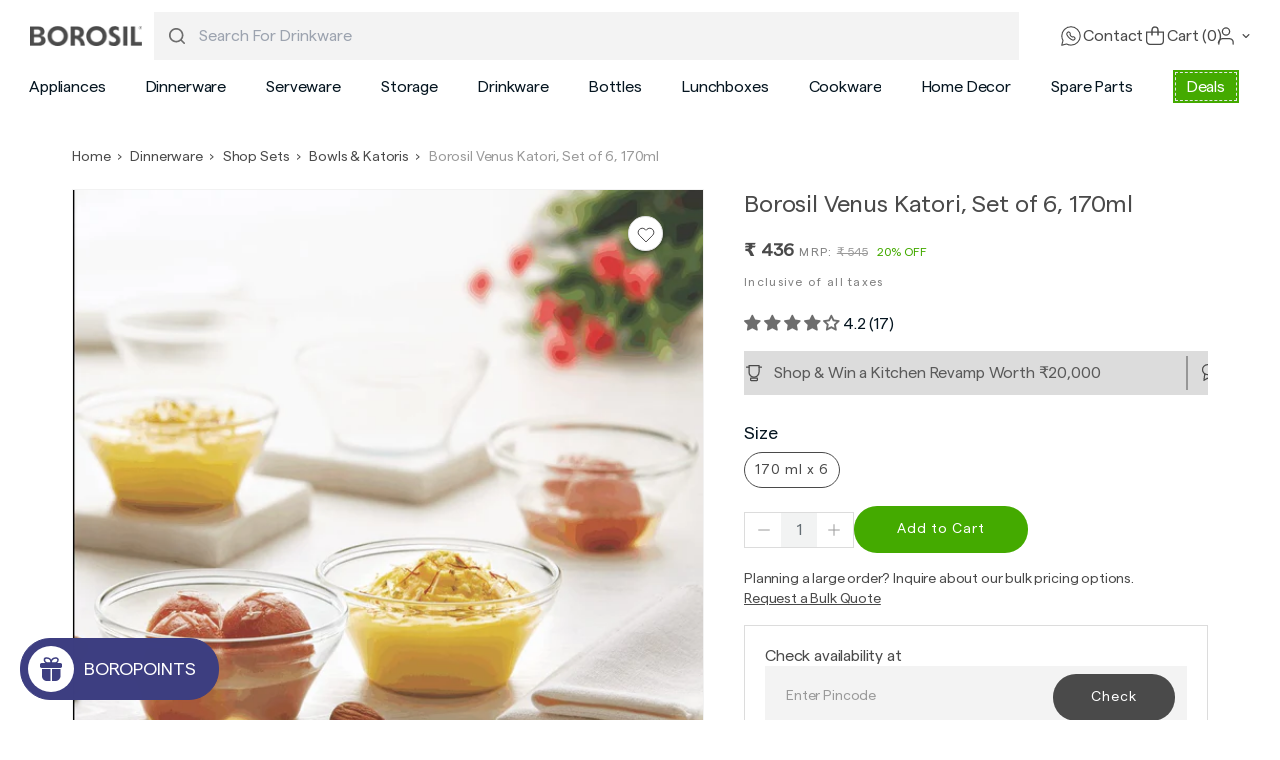

--- FILE ---
content_type: text/html
request_url: https://myborosil.com/a/s/widget.html
body_size: -343
content:
<!DOCTYPE html>
<html>
<head>
    <title>Clevertap Frame</title>
    <meta http-equiv="content-type" content="text/html; charset=UTF-8">
    <meta charset='utf-8'><meta name='viewport' content='width=device-width, initial-scale=1, maximum-scale=1, viewport-fit=cover'>
    <style type="text/css">
        *, *::before, *::after {
            box-sizing: border-box;
        }
        body {
            line-height: 1.5;
        }
        input, button, textarea, select {
            font: inherit;
        }
        a, a:focus, a:hover, a:active {
            color: #c4c4c4;
            text-decoration: none;
        }
        .wzrk-overlay{
            background-color: rgba(0, 0, 0, 0.5) !important;
        }
    </style>
</head>
<body>
    <script defer src="widget.js"></script>
</body>
</html>

--- FILE ---
content_type: text/css
request_url: https://myborosil.com/cdn/shop/t/828/assets/custom-bns.css?v=68098039044582393741769670689
body_size: 106
content:
.corporate_badge{text-align:center;color:#333;background:#b7e8d542;padding:0 5px;border:1px dashed #ccc;border-radius:4px;white-space:nowrap;font-size:12px;margin-top:5px}.grid-container-ns{display:grid;grid-template-columns:repeat(2,1fr);gap:12px;max-width:400px;margin:20px auto;padding:10px}.grid-container-ns .card-btn{display:flex;align-items:center;justify-content:space-between;border:1px solid #4a4a4a;border-radius:8px;padding:8px 16px;text-decoration:none;background-color:#fff;transition:background-color .2s ease;color:var(--grey-1-new, #4A4A4A);font-family:Roboto;font-size:16px;font-weight:500}.grid-container-ns .card-btn:hover{background-color:#f5f5f5}.grid-container-ns .icon{font-size:18px;margin-right:8px}.grid-container-ns.arrow{margin-left:auto;color:#999;font-size:18px}.sm_line_ns ul li{margin-bottom:13px}@media screen and (min-width: 1024px){.tab__heading.tab__header__icon{padding:3px 9px}}#changePassword{display:none}.mrp-text{font-size:12px;color:gray}.tax-ns{font-size:12px;padding-top:9px;color:gray}.menu-drawer__menu__container .first-column a[href="/pages/premia"]:after,.menu-drawer__menu__container .first-column a[href="/collections/premia-mugs"]:after{content:" \2730";display:inline-block;margin-left:2px;color:#ecc703;font-weight:600;font-size:21px}#HeaderDrawer-dinnerware-shop-sets-premia .link__title:after,#HeaderDrawer-drinkware-drinkware-type-premia .link__title:after{content:" \2730";display:inline-block;margin-left:2px;color:#ecc703;font-weight:600;font-size:21px}.answer__wrapper ul{list-style:disc}.answer__wrapper h3,h2,h5{font-weight:700;line-height:4rem}.internal-links ul{display:flex;flex-wrap:wrap;padding-top:15px}.internal-links ul li:not(:last-child):after{content:" | ";padding:8px;color:#5d5d5d}.internal-links{padding:10px 0}@media only screen and (max-width: 767px){.internal-links ul{display:block;padding-top:15px;padding-left:16px}.internal-links ul li{padding:3px;list-style:circle}.internal-links ul li:not(:last-child):after{display:none}}@media screen and (min-width: 750px){.product--thumbnail_slider .slider-mobile-gutter .slider-button{position:relative;width:20px}}
/*# sourceMappingURL=/cdn/shop/t/828/assets/custom-bns.css.map?v=68098039044582393741769670689 */


--- FILE ---
content_type: text/css
request_url: https://myborosil.com/cdn/shop/t/828/assets/component-mega-menu.css?v=162640715535163101171754977580
body_size: -276
content:
.mega-menu{position:static}.mega-menu__content{background-color:#f3f3f3;border-left:0;border-radius:0 0 8px 8px;border-right:0;left:0;overflow-y:auto;padding:2.6rem 2.4rem;position:absolute;right:0;top:100%}.shopify-section-header-sticky .mega-menu__content{max-height:calc(100vh - var(--header-bottom-position-desktop, 20rem) - 4rem)}.header-wrapper--border-bottom .mega-menu__content{border-top:0}.js .mega-menu__content{opacity:0;transform:translateY(-1.5rem)}.mega-menu[open] .mega-menu__content{opacity:1;transform:translateY(0)}.mega-menu__list{display:grid;gap:1.8rem 4rem;grid-template-columns:repeat(6,minmax(0,1fr));list-style:none}.mega-menu__link{color:rgba(var(--color-foreground),.75);display:block;line-height:calc(1 + .3 / var(--font-body-scale));padding-bottom:.6rem;padding-top:.6rem;text-decoration:none;transition:text-decoration var(--duration-short) ease;word-wrap:break-word}.mega-menu__link--level-2{font-weight:700}.header--top-center .mega-menu__list{display:flex;justify-content:center;flex-wrap:wrap;column-gap:0}.header--top-center .mega-menu__list>li{width:16%;padding-right:2.4rem}.mega-menu__link:hover,.mega-menu__link--active{color:rgb(var(--color-foreground));text-decoration:underline}.mega-menu__link--active:hover{text-decoration-thickness:.2rem}.mega-menu .mega-menu__list--condensed,.details-menu-drawer-menu[open] .arrow-close{display:block}.mega-menu__list--condensed .mega-menu__link{font-weight:400}.details-menu-drawer-menu:not([open]) .arrow-close,.details-menu-drawer-menu[open] .arrow-open{display:none}.details-menu-drawer-menu:not([open]) .arrow-open{display:block}
/*# sourceMappingURL=/cdn/shop/t/828/assets/component-mega-menu.css.map?v=162640715535163101171754977580 */


--- FILE ---
content_type: text/css
request_url: https://myborosil.com/cdn/shop/t/828/assets/marmeto-shop-the-look.css?v=176287502388414578161754977584
body_size: -468
content:
.shop-the-look .shop-the-look-card__hotspot-wrapper .hotspot-product_wrapper{opacity:0;pointer-events:none;transition:opacity .3s ease}.shop-the-look .shop-the-look-card__hotspot-wrapper:hover .hotspot-product_wrapper{opacity:1;pointer-events:all;transition:opacity .3s ease}.shop-the-look .hotspot-product_wrapper-arrow{position:absolute;top:1.5rem;left:50%;transform:translate(-50%);width:0;height:0;border-left:1rem solid transparent;border-right:1rem solid transparent;border-bottom:1rem solid #fff}.shop-the-look .hotspot{animation:pulse 1.5s ease-in-out infinite}@keyframes pulse{0%,to{transform:scale(1);box-shadow:0 0 5px #ffffff4d}50%{transform:scale(1.1);box-shadow:0 0 10px #fff6}}.product__bundle__list .product__title{margin-bottom:0}.product__bundle__list .quick-add__submit{display:none}@media (max-width: 750px){.shop-the-look .shop-the-look-card__hotspot-wrapper:hover .hotspot-product_wrapper{opacity:0;pointer-events:none}}
/*# sourceMappingURL=/cdn/shop/t/828/assets/marmeto-shop-the-look.css.map?v=176287502388414578161754977584 */


--- FILE ---
content_type: text/css
request_url: https://myborosil.com/cdn/shop/t/828/assets/component-list-social.css?v=33309974594085745401754977579
body_size: -428
content:
.list-social {
  display: flex;
  flex-wrap: wrap;
  justify-content: flex-start;
}
@media only screen and (max-width: 749px) {
  .list-social {
    justify-content: center;
  }
}
.list-social__item .icon {
  height: 2.2rem;
  width: 2.2rem;
}
.list-social__link {
  align-items: center;
  display: flex;
  color: rgb(var(--color-foreground));
}
.utility-bar .list-social__link {
  padding: 0 0.8rem;
  height: 3.8rem;
}
.list-social__link:hover .icon {
  transform: scale(1.07);
}

--- FILE ---
content_type: text/css
request_url: https://cdn.shopify.com/s/files/1/0658/5601/2456/files/5783.f3d36fed.storeFrontContainer._26085_135829160074_17-06-2025_latest_new.chunk.css
body_size: 1281
content:
.FlitsMessageModalModule_flits_tingle_modal_box__wiCPp{background:#fff;border-radius:0;border-radius:10px;cursor:auto;flex-shrink:0;margin-bottom:auto;margin-top:auto;margin:0!important;opacity:1;overflow:hidden!important;padding:0!important;position:relative;transform:scale(.8);transform:scale(1);transition:transform .3s cubic-bezier(.175,.885,.32,1.275);width:40%;width:400px}.FlitsMessageModalModule_flits_tingle_modal_box_content__MkbLQ{padding:20px}.FlitsMessageModalModule_flits_close_button__ERwvL{color:#000!important;cursor:pointer!important;font-family:inherit!important;font-size:30px!important;height:19px!important;position:absolute!important;right:5px!important;top:2px!important;width:22px!important}.FlitsMessageModalModule_flits_modal_responsive__S-NfB{border-radius:0;margin:0!important;overflow:hidden!important;padding:0!important;width:100%}.FlitsMessageModalModule_flits_close_responsive__L8oRx{display:none}.FlitsMessageModalModule_flits_tingle_modal_popup_header__c0FL6{margin-bottom:20px}.FlitsMessageModalModule_flits_h2__f1Yfs{color:inherit;font-family:inherit;font-size:2rem;font-weight:500;line-height:1.2;margin-bottom:.5rem}.FlitsMessageModalModule_flits_tingle_modal_popup_header_title__5y8m8{color:#000;font-size:20px;text-align:center}.FlitsMessageModalModule_flits_tingle_input__zC\+Gh{align-items:center;-webkit-appearance:none;-moz-appearance:none;appearance:none;background:#f2f1f1!important;border:1px solid #f2f1f1!important;border-radius:0;color:#000;cursor:text;display:flex;font-size:12px;font-style:normal;font-weight:400;height:36px;justify-content:center;line-height:1.2!important;margin:auto!important;outline:0;padding:8px;position:relative;text-align:left;transition:all .3s ease;vertical-align:initial;width:75%}.FlitsMessageModalModule_flits_tingle_modal_popup_action__SvrQv{margin-top:20px;text-align:center}.FlitsMessageModalModule_flits_tingle_btn__syC6b{-webkit-appearance:none;appearance:none;background:#f2f1f1!important;background-color:#f2f1f1!important;border:1px solid #f2f1f1!important;border-radius:0;color:#0009;cursor:pointer;display:inline-block;font-family:inherit;font-size:12px;font-style:normal;font-weight:700;line-height:14px;margin:0;min-height:14px;outline:0;padding:10px;text-align:center;text-decoration:none!important;text-shadow:none;text-transform:none;-webkit-user-select:none;user-select:none;vertical-align:initial;will-change:"";-webkit-tap-highlight-color:transparent;border:1px solid #0000;max-width:170px;transition:all .3s;width:100%}.FlitsMessageModalModule_flits_tingle_primary_btn__9Ty2S{background:var(--primaryTingleButtonBGColor)!important;color:var(--primaryTingleButtonTextColor)!important}.FlitsMessageModalModule_flits_tingle_primary_btn__9Ty2S:hover{background:var(--primaryTingleButtonHoverBGColor)!important;color:var(--primaryTingleButtonTextColor)!important}.FlitsMessageModalModule_flits_tingle_modal_close__Ggcas{background-color:initial;border:none;color:#000;cursor:pointer;font-family:inherit;font-size:30px;font-size:35px;font-weight:lighter;height:auto;line-height:1;opacity:.5;opacity:1;padding:0;position:fixed;right:6px;right:15px;top:0;top:10px;transition:all .3s ease;width:auto;z-index:1000}.FlitsMessageModalModule_flits_tingle_modal_popup_header_image__R8aVt{height:60px;margin:auto auto 15px;width:60px}.FlitsMessageModalModule_flits_tingle_modal_popup_tagline_text__t4YTy,.FlitsMessageModalModule_flits_tingle_modal_popup_text__29lmX{color:#000;font-size:13px;text-align:center}@media screen and (max-width:540px){.FlitsMessageModalModule_flits_tingle_modal_close__Ggcas{align-items:center;background-color:#2c3e50;border:none;box-shadow:none;color:#fff;display:block;display:flex;height:40px;justify-content:center;left:0;line-height:40px;opacity:1;position:relative!important;right:0;top:0;width:100%}.FlitsMessageModalModule_flits_tingle_modal_closeLabel__GntvT{display:inline-block;font-family:inherit;font-size:15px;font-weight:600;vertical-align:middle}.FlitsMessageModalModule_flits_tingle_modal_box_content__MkbLQ{overflow-y:scroll}}.react-responsive-modal-root{bottom:0;left:0;position:fixed;right:0;top:0;z-index:1000}.react-responsive-modal-overlay{background:#00000080;bottom:0;left:0;position:fixed;right:0;top:0;z-index:-1}.react-responsive-modal-container{height:100%;outline:0;overflow-x:hidden;overflow-y:auto;text-align:center}.react-responsive-modal-containerCenter:after{content:"";display:inline-block;height:100%;vertical-align:middle;width:0}.react-responsive-modal-modal{background:#fff;box-shadow:0 12px 15px 0 #00000040;display:inline-block;margin:1.2rem;max-width:800px;overflow-y:auto;padding:1.2rem;position:relative;text-align:left;vertical-align:middle}.react-responsive-modal-closeButton{background-color:initial;border:none;cursor:pointer;display:flex;padding:0;position:absolute;right:14px;top:14px}.react-responsive-modal-container,.react-responsive-modal-modal,.react-responsive-modal-overlay{animation-fill-mode:forwards!important}@keyframes react-responsive-modal-overlay-in{0%{opacity:0}to{opacity:1}}@keyframes react-responsive-modal-overlay-out{0%{opacity:1}to{opacity:0}}@keyframes react-responsive-modal-modal-in{0%{opacity:0;transform:scale(.96)}to{opacity:1;transform:scale(100%)}}@keyframes react-responsive-modal-modal-out{0%{opacity:1;transform:scale(100%)}to{opacity:0;transform:scale(.96)}}.ModalBackgroundModule_flits_modal_background__W\+rn8{bottom:0;height:100%;left:0;position:absolute;right:0;top:0;width:100%;z-index:-1}.ModalBackgroundModule_flits_bg_heart__TWTJ3,.ModalBackgroundModule_flits_bg_star__CuZZr{position:absolute}.ModalBackgroundModule_flits_heart_1__4vywT{display:inline;display:initial;height:25px;left:45px;top:40px;width:25px}.ModalBackgroundModule_flits_heart_2__GET7Q{height:30px;right:40px;top:-10px;width:30px}.ModalBackgroundModule_flits_heart_3__FAp0A{bottom:40px;height:25px;right:35px;width:25px}.ModalBackgroundModule_flits_star_1__aoHhh{height:35px;left:30px;top:-17px;width:35px}.ModalBackgroundModule_flits_star_2__XcRDx{height:30px;left:-18px;top:110px;width:30px}.ModalBackgroundModule_flits_star_3__Yfr7g{bottom:-14px;height:40px;left:15px;width:40px}.ModalBackgroundModule_flits_star_4__tLabT{height:15px;left:0;margin:auto;right:0;top:-8px;width:15px}.ModalBackgroundModule_flits_star_5__1VhKQ{height:25px;right:-10px;top:35px;width:25px}.ModalBackgroundModule_flits_star_6__CcVxF{height:15px;right:25px;top:105px;width:15px}.ModalBackgroundModule_flits_star_7__zCCuy{bottom:20px;height:15px;right:-7px;width:15px}.FlitsInputFieldModule_flits_input_field__a7mFq[type=email]{align-items:center;background:0 0!important;border:1px solid;border-color:var(--borderColor);border-radius:7px;color:var(--contentTextColor)!important;cursor:text;display:flex;font-size:16px;font-style:normal;font-weight:400;justify-content:center;line-height:1.2!important;margin:0!important;outline:0;padding:8px;position:relative;text-align:left;transition:all .3s ease;vertical-align:initial;width:100%}.FlitsLabelModule_flits_input_label__\+bWKg{color:var(--contentTextColor);cursor:default;display:block;font-family:inherit;font-size:15px;font-weight:400;margin-bottom:3px;margin-left:0;position:relative;text-transform:capitalize}.FlitsLabelModule_flits_require_sign__d6199{color:red}.FlitsPrimaryButtonModule_flits_primary_button__YNfh5{background:var(--primaryButtonBGColor)!important;border:1px solid var(--primaryButtonBGColor)!important;border-radius:5px;color:var(--primaryButtonTextColor)!important;cursor:pointer;display:inline-block;font-family:inherit;font-size:14px;font-style:normal;font-weight:700;line-height:14px;margin-top:10px;min-height:14px;outline:0;padding:10px 20px;text-align:center;text-decoration:none;text-shadow:none;text-transform:none;transition:all .3s;vertical-align:initial}.FlitsPrimaryButtonModule_flits_primary_button__YNfh5:hover{background:var(--primaryButtonHoverBGColor)!important;border:1px solid var(--primaryButtonHoverBGColor)!important;color:var(--primaryButtonTextColor)!important}.ModalFormModule_flits_tingle_modal_box__hD2FZ{background:#fff;border-radius:0;border-radius:10px;cursor:auto;flex-shrink:0;margin-bottom:auto;margin-top:auto;opacity:1;overflow:hidden;position:relative;transform:scale(.8);transform:scale(1);transition:transform .3s cubic-bezier(.175,.885,.32,1.275);width:40%;width:400px}.ModalFormModule_flits_tingle_modal_box_content__eINEP{padding:20px}.ModalFormModule_flits_close_button__MydDF{color:#000!important;cursor:pointer!important;font-family:inherit!important;font-size:30px!important;height:19px!important;position:absolute!important;right:5px!important;top:2px!important;width:22px!important}.ModalFormModule_flits_modal_responsive__QQabE{border-radius:0;margin:0!important;overflow:hidden!important;padding:0!important;width:100%}.ModalFormModule_flits_close_responsive__y2zF5{display:none}.ModalFormModule_flits_tingle_modal_popup_header__UoVGT{margin-bottom:20px}.ModalFormModule_flits_tingle_modal_popup_header_image__Z0ONt{height:60px;margin:auto auto 15px;width:60px}.ModalFormModule_flits_h2__hmMT6{color:inherit;font-family:inherit;font-size:2rem;font-weight:500;line-height:1.2;margin-bottom:.5rem}.ModalFormModule_flits_tingle_modal_popup_header_title__eyvd7{color:#000;font-size:20px;text-align:center}.ModalFormModule_flits_tingle_input__pZ8\+h{align-items:center;-webkit-appearance:none;-moz-appearance:none;appearance:none;background:#f2f1f1!important;border:1px solid #f2f1f1!important;border-radius:0;color:#000;cursor:text;display:flex;font-size:12px;font-style:normal;font-weight:400;height:36px;justify-content:center;line-height:1.2!important;margin:auto!important;outline:0;padding:8px;position:relative;text-align:left;transition:all .3s ease;vertical-align:initial;width:75%}.ModalFormModule_flits_tingle_modal_popup_action__LHuQ\+{margin-top:20px;text-align:center}.ModalFormModule_flits_tingle_btn__aGaGK{-webkit-appearance:none;appearance:none;background:#f2f1f1!important;background-color:#f2f1f1!important;border:1px solid #f2f1f1!important;border-radius:0;color:#0009;cursor:pointer;display:inline-block;font-family:inherit;font-size:12px;font-style:normal;font-weight:700;line-height:14px;margin:0;min-height:14px;outline:0;padding:10px;text-align:center;text-decoration:none!important;text-shadow:none;text-transform:none;-webkit-user-select:none;user-select:none;vertical-align:initial;will-change:"";-webkit-tap-highlight-color:transparent;border:1px solid #0000;max-width:170px;transition:all .3s;width:100%}.ModalFormModule_flits_tingle_primary_btn__3gh2s{background:var(--primaryTingleButtonBGColor)!important;border:1px solid var(--primaryTingleButtonBGColor)!important;color:var(--primaryTingleButtonTextColor)!important}.ModalFormModule_flits_tingle_primary_btn__3gh2s:hover{background:var(--primaryTingleButtonHoverBGColor)!important;border:1px solid var(--primaryTingleButtonHoverBGColor)!important;color:var(--primaryTingleButtonTextColor)!important}.ModalFormModule_flits_tingle_modal_close__pzPWY{background-color:initial;border:none;color:#000;cursor:pointer;font-family:inherit;font-size:30px;font-size:35px;font-weight:lighter;height:auto;line-height:1;opacity:.5;opacity:1;padding:0;position:fixed;right:6px;right:15px;top:0;top:10px;transition:all .3s ease;width:auto;z-index:1000}@media screen and (max-width:540px){.ModalFormModule_flits_tingle_modal_close__pzPWY{align-items:center;background-color:#2c3e50;border:none;box-shadow:none;color:#fff;display:block;display:flex;height:40px;justify-content:center;left:0;line-height:40px;opacity:1;position:relative!important;right:0;top:0;width:100%}.ModalFormModule_flits_tingle_modal_closeLabel__P0bk\+{display:inline-block;font-family:inherit;font-size:15px;font-weight:600;vertical-align:middle}.ModalFormModule_flits_tingle_modal_box_content__eINEP{overflow-y:scroll}}.FlitsSecondaryButtonModule_flits_secondary_button__4gPVt{background:0 0;border:1px solid var(--secondaryButtonBGColor);border-radius:5px;color:var(--secondaryButtonTextColor);cursor:pointer;display:inline-block;font-family:inherit;font-size:14px;font-style:normal;font-weight:700;line-height:14px;margin-right:10px;margin-top:10px;min-height:14px;outline:0;padding:10px 20px;text-align:center;text-decoration:none;text-shadow:none;text-transform:none;transition:all .3s;vertical-align:initial}.FlitsSecondaryButtonModule_flits_secondary_button__4gPVt:hover{background:var(--secondaryButtonBGColor)!important;border:1px solid var(--secondaryButtonBGColor)!important;color:var(--primaryButtonTextColor)!important}

--- FILE ---
content_type: text/css
request_url: https://cdn.shopify.com/s/files/1/0658/5601/2456/files/3870.3fd22e27.storeFrontContainer._26085_135829160074_17-06-2025_latest_new.chunk.css
body_size: 1225
content:
.LoadingWithOutShadowModule_flits_loading_div__7NyWN{align-items:center;background:#fff;border-radius:10px;box-shadow:none;display:flex;flex-direction:column;height:350px;justify-content:center;width:100%}.LoadingWithOutShadowModule_flits_mt_5__8l1XB{margin-top:5px!important}.LoadingWithOutShadowModule_flits_spinner__5GiOA{animation:LoadingWithOutShadowModule_FlitsSpinnerAnimation__Mxp7H 1.1s linear infinite;border:3px solid #dee2e6;border-left:3px solid var(--navigationBGColor);border-radius:50%;font-size:10px;height:40px;margin:0 auto;position:relative;text-indent:-9999em;transform:translateZ(0);width:40px}.LoadingWithOutShadowModule_flits_loading_text__A8G7K{color:var(--contentTextColor);font-size:14px;margin:15px 0 0}@keyframes LoadingWithOutShadowModule_FlitsSpinnerAnimation__Mxp7H{0%{transform:rotate(0)}to{transform:rotate(1turn)}}.LoadingModule_flits_loading_div__U4zoG{align-items:center;background:#fff;border-radius:10px;box-shadow:0 2px 5px #00000029,0 2px 10px #0000001f;display:flex;flex-direction:column;height:350px;justify-content:center;width:100%}.LoadingModule_flits_mt_5__NAqYo{margin-top:5px!important}.LoadingModule_flits_spinner__4Siw7{animation:LoadingModule_FlitsSpinnerAnimation__vryG4 1.1s linear infinite;border:3px solid #dee2e6;border-left:3px solid var(--navigationBGColor);border-radius:50%;font-size:10px;height:40px;margin:0 auto;position:relative;text-indent:-9999em;transform:translateZ(0);width:40px}.LoadingModule_flits_loading_text__T5kId{color:var(--contentTextColor);font-size:14px;margin:15px 0 0}@keyframes LoadingModule_FlitsSpinnerAnimation__vryG4{0%{transform:rotate(0)}to{transform:rotate(1turn)}}.ProductCardSkeletonModule_flits_product_skeleton_card__V2CIE .ProductCardSkeletonModule_flits_skeleton_card_box__3FWyT:after{animation:ProductCardSkeletonModule_SkeletonShimmerAnimation__hjS65 .8s linear infinite alternate;background-color:#dfe3e8;border-radius:4px;bottom:0;content:" "!important;display:block;height:100%;left:0;position:absolute;right:0;top:0;width:100%}.ProductCardSkeletonModule_flits_product_skeleton_card__V2CIE .ProductCardSkeletonModule_flits_skeleton_card_box__3FWyT{margin:20px auto;position:relative}.ProductCardSkeletonModule_flits_product_skeleton_card__V2CIE .ProductCardSkeletonModule_flits_skeleton_card_title__bpMIH .ProductCardSkeletonModule_flits_skeleton_card_box__3FWyT{height:20px;max-width:80%;width:130px}.ProductCardSkeletonModule_flits_product_skeleton_card__V2CIE .ProductCardSkeletonModule_flits_skeleton_card_img__r9qQ- .ProductCardSkeletonModule_flits_skeleton_card_box__3FWyT{height:80px;margin-bottom:5px;max-width:100%;min-width:80px;width:80px}.ProductCardSkeletonModule_flits_product_skeleton_card__V2CIE .ProductCardSkeletonModule_flits_skeleton_card_price__JH2bh .ProductCardSkeletonModule_flits_skeleton_card_box__3FWyT{height:20px;width:50px}.ProductCardSkeletonModule_flits_product_skeleton_card__V2CIE .ProductCardSkeletonModule_flits_skeleton_card_select__oYShG .ProductCardSkeletonModule_flits_skeleton_card_box__3FWyT{height:36px;max-width:70%;width:200px}@keyframes ProductCardSkeletonModule_SkeletonShimmerAnimation__hjS65{0%{opacity:.45}to{opacity:.9}}.ProductCardSkeletonModule_flits_wishlist_li__riWwZ{margin-bottom:10px;margin-right:10px;min-width:200px;width:calc(33.33333% - 10px)}@media screen and (max-width:767px){.ProductCardSkeletonModule_flits_product_skeleton_card__V2CIE .ProductCardSkeletonModule_flits_skeleton_card_img__r9qQ- .ProductCardSkeletonModule_flits_skeleton_card_box__3FWyT{height:60px;min-width:60px;width:60px}}.SuccessSnackBarModule_flits_snackbar_popup_box__tz22k{background:#fff;border-radius:10px;box-shadow:0 2px 5px #00000029,0 2px 10px #0000001f;padding:40px 15px;text-align:center;width:280px}.SuccessSnackBarModule_flits_snackbar_header__gEoyA{margin-bottom:20px}.SuccessSnackBarModule_flits_snackbar_header__gEoyA svg{width:50px}.SuccessSnackBarModule_flits_snackbar_body__wj4hx{color:var(--contentTextColor);font-size:14px}.SuccessSnackBarModule_flits_wls_snackbar__zWxgh{background:#e1e1e1;background:#fff;border:1px solid var(--ALERT_SUCCESS);color:#000;width:100%}.SuccessSnackBarModule_flits_wls_snackbar_header__i2ORi{align-items:center;background:var(--ALERT_SUCCESS);color:#fff;display:flex;font-size:14px;font-weight:700;padding:10px 20px}.SuccessSnackBarModule_flits_wls_snackbar_body__ToyEx{align-items:center;display:flex;padding:10px}.SuccessSnackBarModule_flits_wls_snackbar_product_img__tzyt6{background-position:50%;background-repeat:no-repeat;background-size:contain;display:block!important;flex:1 0 55px;height:55px;max-height:50px;max-width:55px;width:55px}.SuccessSnackBarModule_flits_wls_snackbar_product_name__CLXHn{color:#000;font-weight:400;overflow-wrap:anywhere;padding-left:5px;text-transform:capitalize}@media screen and (max-width:640px){.SuccessSnackBarModule_flits_wls_snackbar_product_name__CLXHn{white-space:inherit}}.NumberEditModule_flits_product_quantity__0Z\+mp{display:block;flex:0 0 100%;margin-bottom:10px;position:relative}.NumberEditModule_flits_input__Op97x[type=text]{align-items:center;-webkit-appearance:none;-moz-appearance:none;appearance:none;background:0 0!important;border:1px solid;border-color:var(--inputBGColor);border-radius:5px;color:var(--contentTextColor)!important;cursor:text;display:-webkit-box;display:flex;font-size:16px;height:36px;justify-content:center;line-height:1.2!important;margin:0!important;outline:0;padding:8px;position:relative;transition:all .3s ease;vertical-align:initial;width:100%;-webkit-text-fill-color:var(--contentTextColor)!important;font-style:normal;font-weight:400;opacity:1;-webkit-opacity:1;text-align:left}.NumberEditModule_flits_input__Op97x[name=product_quantity_input]{background:var(--inputBGColor)!important;border:0;border-radius:5px;padding:8px 38px;text-align:center}.NumberEditModule_flits_input__Op97x{font-size:14px}.NumberEditModule_flits_quantity_btn__TJgqZ{color:var(--contentTextColor);cursor:pointer;font-size:25px;height:100%;line-height:36px;position:absolute;text-align:center;-webkit-user-select:none;user-select:none;width:30px}.NumberEditModule_flits_quantity_btn__TJgqZ[data-flits-qty-btn=plus]{border-left:0;border-color:var(--borderColor);border-radius:0 5px 5px 0;right:0;top:0}.NumberEditModule_flits_quantity_btn__TJgqZ[data-flits-qty-btn=minus]{border-right:0;border-color:var(--borderColor);border-radius:5px 0 0 5px;left:0;top:0}.NumberEditModule_flits_quantity_btn__TJgqZ[data-flits-qty-btn=minus] svg,.NumberEditModule_flits_quantity_btn__TJgqZ[data-flits-qty-btn=plus] svg{width:15px}.NumberEditModule_flits_disabled__QMCbi{cursor:not-allowed!important;opacity:.45!important;pointer-events:none!important}@media screen and (max-width:1025px){.NumberEditModule_flits_input__Op97x{font-size:12px}}.EmptyModule_flits_empty_container__3-Cu4{align-items:center;animation:EmptyModule_flitsFadeIn__V0dPE .7s;background:#fff;border-radius:5px;box-shadow:0 1px 1px #00000029,0 0 5px #0000001f;display:flex;flex-direction:column;height:auto;justify-content:center;min-height:350px;padding:15px}.EmptyModule_flits_empty_icon_box__01TZz{width:180px}.EmptyModule_flits_empty_text_div__dEpbE{margin:15px 0;text-align:center;width:auto}.EmptyModule_flits_empty_text__5hawL{color:var(--contentTextColor);font-size:16px;margin:0;text-align:center}.EmptyModule_flits_mb_20__NLBj\+{margin-bottom:20px!important}.EmptyModule_flits_strong__FIf8H{font-weight:700}.EmptyModule_flits_button__8WPBm{background:#e0e1e2;border:none;border-radius:5px;color:#0009;cursor:pointer;display:inline-block;font-size:12px;font-style:normal;font-weight:700;line-height:14px;margin:0;min-height:14px;outline:0;padding:10px;text-align:center;text-decoration:none;text-shadow:none;text-transform:none;-webkit-user-select:none;user-select:none;vertical-align:initial;-webkit-tap-highlight-color:transparent;transition:all .3s}.EmptyModule_flits_primary_btn__WljDo{background:var(--primaryButtonBGColor)!important;border:1px solid var(--primaryButtonBGColor)!important;color:var(--primaryButtonTextColor)!important}.EmptyModule_flits_empty_button__6CRQU{box-shadow:0 2px 15px #00000029,0 2px 15px 3px #0000001f;margin-left:0}.EmptyModule_flits_mt_20__GK0oP{margin-top:20px!important}.EmptyModule_flits_without_boxshadow__SKAbB{box-shadow:none}@media screen and (max-width:767px){.EmptyModule_flits_mt_15__st\+pK{margin-top:15px}}

--- FILE ---
content_type: text/css
request_url: https://cdn.shopify.com/s/files/1/0658/5601/2456/files/9175.739a3672.storeFrontContainer._26085_135829160074_17-06-2025_latest_new.chunk.css
body_size: 6334
content:
.ContactUsModalModule_flits_modal__F5wJb{background:#fff;border-radius:5px;line-height:1.5;margin:70px 15px 30px;overflow:visible!important;padding:20px;position:relative;transition:all 5s ease-in-out;width:auto}.ContactUsModalModule_flits_h3__96PPB{line-height:1.2}.ContactUsModalModule_flits_popup_icon_text__N9r9M{align-items:center;box-sizing:border-box;display:flex;flex-direction:column;justify-content:center;margin:auto auto 20px;text-align:center;width:100%}.ContactUsModalModule_flits_close_button__4dCC1{color:#000!important;cursor:pointer!important;font-family:inherit!important;font-size:30px!important;height:19px!important;position:absolute!important;right:9px;top:5px;width:22px!important}.ContactUsModalModule_flits_popup_icon__9iIhL{align-items:center;background:var(--primaryButtonBGColor)!important;border-radius:100px;box-shadow:0 0 8px #5fbeaa6e;display:flex;height:70px;justify-content:center;position:absolute;text-align:center;top:-35px;width:70px}.ContactUsModalModule_flits_popup_icon__9iIhL svg{height:50px;width:50px}.ContactUsModalModule_flits_popup_text__Xa5vP{margin-top:25px;text-align:center}.ContactUsModalModule_flits_popup_header_title__Zd7Kc{color:#656565;color:var(--contentTextColor,#656565);font-size:22px;font-weight:700;margin:auto}.ContactUsModalModule_flits_popup_header_sub_text__WL2Lu{color:#656565;color:var(--contentTextColor,#656565);font-size:15px;font-weight:400;margin:10px 0 0}.ContactUsModalModule_flits_contact_form__PbHqt{margin:0!important}.ContactUsModalModule_flits_row__izuIG{margin-left:-15px;margin-right:-15px}.ContactUsModalModule_flits_row__izuIG:after,.ContactUsModalModule_flits_row__izuIG:before{content:" ";display:table}.ContactUsModalModule_flits_row__izuIG:after{clear:both}.ContactUsModalModule_flits_input__NktM-{align-items:center;-webkit-appearance:none;-moz-appearance:none;appearance:none;background:var(--primaryButtonBGColor);border:none;border:1px solid var(--primaryButtonBGColor);border-radius:50px;color:var(--primaryButtonTextColor);cursor:pointer;display:flex;font-size:16px;font-weight:700;justify-content:center;margin:auto;min-width:120px;outline:0;padding:8px 10px;position:relative;text-transform:uppercase;-webkit-transition:all .3s ease;transition:all .3s ease;vertical-align:initial;width:auto}.ContactUsModalModule_flits_input__NktM-:hover{background:var(--primaryButtonHoverBGColor)!important;border:1px solid var(--primaryButtonHoverBGColor)!important;color:var(--primaryButtonTextColor)!important}@media screen and (min-width:700px){.ContactUsModalModule_flits_modal__F5wJb{margin:70px auto 0;max-width:680px}}.OrderCardModule_flits_order_card__oHF46{overflow:hidden}.OrderCardModule_flits_order_card__oHF46:first-of-type{margin-top:0}.OrderDetailModule_flits_order_details__4Gf9F{background:#fff}.OrderDetailInfoModule_viewOrderDetails__nS8W7{align-items:baseline;display:flex;justify-content:space-between;margin-top:10px}.OrderDetailInfoModule_viewOrderDetails_orderName__FqO9O{color:var(--primaryButtonBGColor);display:block;font-size:24px;font-weight:700;letter-spacing:0;line-height:1;margin:0 0 23px}.OrderDetailInfoModule_flits_order_information_row__YbZtb:nth-child(2){display:none}.OrderDetailInfoModule_flits_order_date__u4tTw{font-size:15px;font-weight:700}.OrderDetailInfoModule_flits_order_label__BM8sG{font-size:13px;font-weight:400}.OrderDetailInfoModule_flits_order_value__dvHDl{font-size:15px;font-weight:700}.OrderDetailInfoModule_flits_view_order_button__t2T7M{align-items:center;cursor:pointer;display:flex;font-weight:600;white-space:nowrap}.OrderDetailInfoModule_flits_view_order_button__t2T7M span{color:var(--contentTextColor);font-size:15px;vertical-align:middle}.OrderDetailInfoModule_flits_view_order_button__t2T7M svg{height:6px;margin-left:8px;transform:rotate(0);transition:all .5s;vertical-align:middle;width:10px;fill:var(--contentTextColor)}.OrderDetailInfoModule_flits_view_order_button__t2T7M.OrderDetailInfoModule_flits_active__6mVBV svg{transform:rotate(91deg)}.OrderDetailInfoModule_viewOrderDetails_track_order_button__afNh7{border:1px solid #013564;color:#013564!important;cursor:pointer;padding:8px 10px;text-align:center}.OrderDetailInfoModule_orderCancelledText__ncbFp{color:#013564!important;font-size:18px;text-align:center}@media screen and (max-width:1025px){.OrderDetailInfoModule_flits_order_label__BM8sG{font-size:11px}.OrderDetailInfoModule_flits_order_date__u4tTw,.OrderDetailInfoModule_flits_order_value__dvHDl,.OrderDetailInfoModule_flits_view_order_button__t2T7M span{font-size:13px}}@media screen and (max-width:767px){.OrderDetailInfoModule_viewOrderDetails_orderName__FqO9O{font-size:15px}.OrderDetailInfoModule_viewOrderDetails_track_order_button__afNh7{font-size:12px;padding:7px 8px}}@media screen and (max-width:460px){.OrderDetailInfoModule_flits_order_date__u4tTw,.OrderDetailInfoModule_flits_order_label__BM8sG,.OrderDetailInfoModule_flits_order_value__dvHDl,.OrderDetailInfoModule_flits_view_order_button__t2T7M span{font-size:9px}}.OrderDetailActionModule_flits_order_button_grp__IZQEj{display:flex;-ms-flex-line-pack:center;align-items:center;justify-content:flex-end}.ContactUsButtonModule_flits_mx_15__mrpK8{margin-left:15px!important;margin-right:15px!important}.ContactUsButtonModule_flis_my_10__hmvwo{margin-bottom:10px!important;margin-top:10px!important}.ContactUsButtonModule_flits_button__GsnEI{background:#e0e1e2 none;background:#e0e1e2;border:none;border-radius:5px;color:#0009;cursor:pointer;display:inline-block;font-family:inherit;font-size:14px;font-size:12px;font-style:normal;font-weight:700;line-height:14px;margin:0;min-height:14px;outline:0;padding:10px;text-align:center;text-decoration:none;text-shadow:none;text-transform:none;-webkit-user-select:none;user-select:none;vertical-align:initial;will-change:"";-webkit-tap-highlight-color:transparent;transition:all .3s}.ContactUsButtonModule_flits_secondary_btn__UZQ38{background:0 0;border:1px solid var(--secondaryButtonBGColor);color:var(--secondaryButtonTextColor)}.ContactUsButtonModule_flits_secondary_btn__UZQ38:hover{background:var(--secondaryButtonBGColor)!important;border:1px solid var(--secondaryButtonBGColor)!important;color:var(--primaryButtonTextColor)!important}.tippy-box[data-animation=fade][data-state=hidden]{opacity:0}[data-tippy-root]{max-width:calc(100vw - 10px)}.tippy-box{background-color:#333;border-radius:4px;color:#fff;font-size:14px;line-height:1.4;outline:0;position:relative;transition-property:transform,visibility,opacity;white-space:normal}.tippy-box[data-placement^=top]>.tippy-arrow{bottom:0}.tippy-box[data-placement^=top]>.tippy-arrow:before{border-top-color:initial;border-width:8px 8px 0;bottom:-7px;left:0;transform-origin:center top}.tippy-box[data-placement^=bottom]>.tippy-arrow{top:0}.tippy-box[data-placement^=bottom]>.tippy-arrow:before{border-bottom-color:initial;border-width:0 8px 8px;left:0;top:-7px;transform-origin:center bottom}.tippy-box[data-placement^=left]>.tippy-arrow{right:0}.tippy-box[data-placement^=left]>.tippy-arrow:before{border-left-color:initial;border-width:8px 0 8px 8px;right:-7px;transform-origin:center left}.tippy-box[data-placement^=right]>.tippy-arrow{left:0}.tippy-box[data-placement^=right]>.tippy-arrow:before{border-right-color:initial;border-width:8px 8px 8px 0;left:-7px;transform-origin:center right}.tippy-box[data-inertia][data-state=visible]{transition-timing-function:cubic-bezier(.54,1.5,.38,1.11)}.tippy-arrow{color:#333;height:16px;width:16px}.tippy-arrow:before{border-color:#0000;border-style:solid;content:"";position:absolute}.tippy-content{padding:5px 9px;position:relative;z-index:1}.ReOrderButtonModule_flits_mx_15__C75nA{margin-left:15px!important;margin-right:15px!important}.ReOrderButtonModule_flis_my_10__noRTT{margin-bottom:10px!important;margin-top:10px!important}.ReOrderButtonModule_flits_button__amK1f{background:#e0e1e2;border:none;border-radius:5px;color:#0009;cursor:pointer;display:inline-block;font-size:12px;font-style:normal;font-weight:700;line-height:14px;margin:0;min-height:14px;outline:0;padding:10px;text-align:center;text-decoration:none;text-shadow:none;text-transform:none;transition:opacity .1s ease,background-color .1s ease,color .1s ease,box-shadow .1s ease,background .1s ease;-webkit-user-select:none;user-select:none;vertical-align:initial;will-change:"";-webkit-tap-highlight-color:transparent;transition:all .3s}.ReOrderButtonModule_flits_button__amK1f:disabled{background-image:none!important;box-shadow:none!important;cursor:default;opacity:.45!important;outline:medium none invert!important;outline:initial!important;outline-offset:0!important;pointer-events:none!important}.ReOrderButtonModule_flits_primary_btn__eZcWg{background:var(--primaryButtonBGColor);border:1px solid var(--primaryButtonBGColor);color:var(--primaryButtonTextColor)}.ReOrderButtonModule_flits_primary_btn__eZcWg:hover{background:var(--primaryButtonHoverBGColor)!important;border:1px solid var(--primaryButtonHoverBGColor)!important;color:var(--primaryButtonTextColor)!important}.ReOrderButtonModule_flits_margin__Yamwi{margin-bottom:10px;margin-top:10px}.SuccessSnackBarModule_flits_snackbar_popup_box__tz22k{background:#fff;border-radius:10px;box-shadow:0 2px 5px #00000029,0 2px 10px #0000001f;padding:40px 15px;text-align:center;width:280px}.SuccessSnackBarModule_flits_snackbar_header__gEoyA{margin-bottom:20px}.SuccessSnackBarModule_flits_snackbar_header__gEoyA svg{width:50px}.SuccessSnackBarModule_flits_snackbar_body__wj4hx{color:var(--contentTextColor);font-size:14px}.SuccessSnackBarModule_flits_wls_snackbar__zWxgh{background:#e1e1e1;background:#fff;border:1px solid var(--ALERT_SUCCESS);color:#000;width:100%}.SuccessSnackBarModule_flits_wls_snackbar_header__i2ORi{align-items:center;background:var(--ALERT_SUCCESS);color:#fff;display:flex;font-size:14px;font-weight:700;padding:10px 20px}.SuccessSnackBarModule_flits_wls_snackbar_body__ToyEx{align-items:center;display:flex;padding:10px}.SuccessSnackBarModule_flits_wls_snackbar_product_img__tzyt6{background-position:50%;background-repeat:no-repeat;background-size:contain;display:block!important;flex:1 0 55px;height:55px;max-height:50px;max-width:55px;width:55px}.SuccessSnackBarModule_flits_wls_snackbar_product_name__CLXHn{color:#000;font-weight:400;overflow-wrap:anywhere;padding-left:5px;text-transform:capitalize}@media screen and (max-width:640px){.SuccessSnackBarModule_flits_wls_snackbar_product_name__CLXHn{white-space:inherit}}.OrderGrandTotalModule_flits_grand_total__PRfpT{align-items:flex-start;background:#606060;display:flex;justify-content:space-between;padding:8px 15px}.OrderGrandTotalModule_flits_grand_total__PRfpT p{color:#fff;font-size:15px;margin:0}.OrderGrandTotalModule_flits_strong__IhxdY{font-weight:700}@media screen and (max-width:1025px){.OrderGrandTotalModule_flits_grand_total__PRfpT p{font-size:13px}}@media screen and (max-width:460px){.OrderGrandTotalModule_flits_grand_total__PRfpT p{font-size:9px}}.OrderAddressModule_flits_order_address__ibuBC{display:flex;justify-content:space-between}.OrderAddressModule_flits_address_row__ZbZM4 p{color:#4a4a4a;display:block;font-size:14px;font-weight:400}.OrderAddressModule_flits_address_text__1Dr9y{color:var(--primaryButtonBGColor)!important;display:block!important;font-size:24px!important;font-weight:700!important;letter-spacing:0!important;line-height:1!important;margin:40px 0 23px!important}.OrderAddressModule_flits_order_address_row__aHQqB{align-items:center;display:flex;justify-content:space-between;padding:5px 0}.OrderAddressModule_flits_address_view_button__kZYb1{cursor:pointer}.OrderAddressModule_flits_address_view_button__kZYb1 span{font-size:15px;vertical-align:middle}.OrderAddressModule_flits_address_view_button__kZYb1 svg{height:6px;margin-left:8px;transform:rotate(0);transition:all .5s;vertical-align:middle;width:6px;fill:var(--contentTextColor)}.OrderAddressModule_flits_address_view_button__kZYb1.OrderAddressModule_flits_active__CX\+Pn svg{transform:rotate(91deg)}.OrderAddressModule_flits_order_label__7ah53{font-size:13px;font-weight:400}.OrderAddressModule_flits_order_value__DuHK8{font-size:15px;font-weight:700}@media screen and (max-width:1025px){.OrderAddressModule_flits_order_value__DuHK8{font-size:13px}.OrderAddressModule_flits_order_label__7ah53{font-size:11px}.OrderAddressModule_flits_address_view_button__kZYb1 span{font-size:13px}}@media only screen and (max-width:767px){.OrderAddressModule_flits_order_address__ibuBC{flex-direction:column}.OrderAddressModule_flits_address_text__1Dr9y{font-size:18px!important}}@media screen and (max-width:460px){.OrderAddressModule_flits_address_view_button__kZYb1 span{font-size:9px}.OrderAddressModule_flits_order_label__7ah53,.OrderAddressModule_flits_order_value__DuHK8{font-size:7px}}.OrderAddressDetailModule_flits_address_breakdown__4YD4U{transition:all .5s}.OrderAddressDetailModule_flits_address_row__se8hu{align-items:flex-start;border-top:1px solid #dae1e5;display:flex;padding:8px 15px}.OrderAddressDetailModule_flits_address_row__se8hu p:first-of-type{white-space:nowrap}.OrderAddressDetailModule_flits_strong__hitQJ{font-weight:700}.OrderAddressDetailModule_flits_mr_5__cBEdh{margin-right:5px!important}.OrderAddressDetailModule_flits_address_row__se8hu p{color:var(--contentTextColor);font-size:15px;margin:0}@media screen and (max-width:1025px){.OrderAddressDetailModule_flits_address_row__se8hu p{font-size:13px}}@media screen and (max-width:460px){.OrderAddressDetailModule_flits_address_row__se8hu p{font-size:9px}}.OrderItemDetailModule_flits_price_row__yee51{align-items:flex-start;border-top:1px solid #dae1e5;display:flex;justify-content:flex-end;padding:20px 15px}.OrderItemDetailModule_flits_price_row__yee51 p{background:#f8f8f8;color:var(--contentTextColor);font-size:17px;margin:0}.OrderItemDetailModule_flits_strong__XnqaB{font-weight:700}.OrderItemDetailModule_flits_discount_code__j1PIJ{display:none;font-size:12px;font-weight:600;margin:0}.OrderItemDetailModule_flits_price_row_title__fxLrj{padding-right:30px;text-transform:uppercase}.OrderItemDetailModule_flits_price_row_tax__CmjRG{color:#00000080;font-size:12px;margin:0;text-transform:capitalize}.OrderItemDetailModule_flits_order_values__nZTbR{margin-right:55px!important;width:90px}@media screen and (max-width:1025px){.OrderItemDetailModule_flits_discount_code__j1PIJ{font-size:10px}.OrderItemDetailModule_flits_price_row__yee51 p{font-size:13px}}@media screen and (max-width:767px){.OrderItemDetailModule_flits_order_values__nZTbR{margin-right:0!important}.OrderItemDetailModule_flits_price_row__yee51{padding:12px 15px}.OrderItemDetailModule_flits_price_row__yee51 p{font-size:9px}.OrderItemDetailModule_flits_order_values__nZTbR{width:40px}}.OrderSliderModule_flits_slider__HHCX5{box-sizing:border-box;display:block;position:relative;-webkit-user-select:none;user-select:none;-webkit-tap-highlight-color:transparent;touch-action:auto}.OrderSliderModule_flits_line_items__csKaN{border-top:1px solid #dae1e5;margin:0;overflow:hidden;padding:5px 0}.OrderSliderModule_flits_slider_slide__9uRHW{float:left;height:100%;min-height:1px}.OrderSliderModule_flits_order_item__3xoBF,.OrderSliderModule_orderImg_details_header__hhhNn{align-items:center;display:flex;justify-content:space-between}.OrderSliderModule_orderImg_name__Hv\+sa,.OrderSliderModule_orderQuantity_price__\+X0Pt,.OrderSliderModule_orderQuantity_price_header__yMF1R{align-items:center;display:flex}.OrderSliderModule_orderQuantity__0oIHv,.OrderSliderModule_orderQuantity_header__x0tza{width:60px}.OrderSliderModule_flits_product_image_thumbnail__Fd6QU{height:50px;margin-right:15px;max-width:100%;min-width:50px;position:relative;width:50px}.OrderSliderModule_flits_product_image_thumbnail__Fd6QU img{bottom:0;cursor:pointer;left:0;margin:auto;max-height:100%;max-width:100%;position:absolute;right:0;top:0;z-index:0}.OrderSliderModule_flits_badge__bjjIi{background:#000;border-radius:5px;box-sizing:border-box;color:#fff;cursor:default;font-size:12px;font-weight:700;height:20px;line-height:20px;min-width:20px;padding:0 5px;position:absolute;right:0;text-align:center;top:0;white-space:nowrap;z-index:2}.OrderSliderModule_flits_product_quantity_badge__faqJb{background:var(--badgeBGColor)!important;color:var(--badgeTextColor)!important}.OrderSliderModule_flits_link__rdBgD{color:var(--linkColor)!important;cursor:pointer!important}.OrderSliderModule_flits_text_ellipsis__GH6Jd{display:block;overflow:hidden;text-overflow:ellipsis;white-space:nowrap}.OrderSliderModule_flits_product_name__Fc0tI,.OrderSliderModule_flits_product_price__Loap1,.OrderSliderModule_flits_product_price_header__6gEpY{color:#000!important;font-size:16px;font-weight:400;margin:0}.OrderSliderModule_flits_product_price__Loap1,.OrderSliderModule_flits_product_price_header__6gEpY{font-weight:400;margin:0 15px 0 30px!important;width:120px}.OrderSliderModule_flits_slider_arrow__tCLF-{background:0 0;border:none;color:#0000;cursor:pointer;display:block;font-size:0;height:20px;line-height:0;outline:0;padding:0;position:absolute;top:50%;transform:translateY(-50%);width:20px;z-index:11}.OrderSliderModule_flits_slider_arrow__tCLF- img{height:20px!important;width:20px!important}.OrderSliderModule_flits_slider_prev__wKnKg{left:12.5px}.OrderSliderModule_flits_slider_next__HINdy{right:12.5px}.OrderSliderModule_flits_slider_arrow__tCLF-{top:35%}.OrderSliderModule_flits_line_items__csKaN button:before{content:""!important}.OrderSliderModule_flits_line_items__csKaN button:disabled{cursor:not-allowed!important;opacity:.25!important}.OrderSliderModule_flits_ribbion_overlay__qKDzv{height:100%;left:0;overflow:hidden;pointer-events:none;position:absolute;top:0;transition:width .4s ease,height .4s ease;width:100%;z-index:1}.OrderSliderModule_flits_bottom_full__5mCPv{bottom:0;color:var(--contentTextColor)!important;left:0;margin:0;position:absolute;text-align:center;width:100%}.OrderSliderModule_flits_ribbion__gqP2H{background:#ed1b24;color:#fff!important;font-size:10px;font-weight:700;line-height:normal;margin:0;padding:3px 6px;text-align:center;text-transform:uppercase}.OrderSliderModule_flits_ribbion__gqP2H:before{right:100%}.OrderSliderModule_flits_ribbion__gqP2H:after,.OrderSliderModule_flits_ribbion__gqP2H:before{background:inherit;content:"";height:100%;margin:0 -1px;min-width:55px;position:absolute;top:0;width:100%}.OrderSliderModule_flits_ribbion__gqP2H:after{left:100%}.OrderSliderModule_flits_product_not_exist__99Vb7{align-items:center;background:rgba(0,0,0,.369);bottom:0;color:#fff;display:flex;font-size:11px;font-weight:700;justify-content:center;left:0;padding:5px;position:absolute;right:0;top:0;width:100%;z-index:2}.OrderSliderModule_flits_new_order_lineitem_row__iom0W{display:flex;flex-direction:column}.OrderSliderModule_orderImg_details_header__hhhNn{background:#f8f8f8;font-size:14px!important;font-weight:600!important;margin-top:15px;padding:16px 0}.OrderSliderModule_flits_product_price_header__6gEpY{font-weight:600!important}.OrderSliderModule_orderImg_name_header__pLBii{margin-left:16px}@media screen and (max-width:1025px){.OrderSliderModule_flits_product_image_thumbnail__Fd6QU{height:70px;min-width:70px;width:70px}.OrderSliderModule_flits_product_name__Fc0tI,.OrderSliderModule_flits_product_price__Loap1{font-size:12px}.OrderSliderModule_flits_product_quantity_badge__faqJb{font-size:10px;height:18px;line-height:18px;min-width:18px}.OrderSliderModule_flits_product_not_exist__99Vb7{font-size:9px}}@media screen and (max-width:767px){.OrderSliderModule_flits_product_price__Loap1,.OrderSliderModule_flits_product_price_header__6gEpY{margin:0!important;width:60px}.OrderSliderModule_flits_product_name__Fc0tI,.OrderSliderModule_flits_product_price__Loap1,.OrderSliderModule_flits_product_price_header__6gEpY,.OrderSliderModule_orderImg_name_header__pLBii,.OrderSliderModule_orderQuantity__0oIHv,.OrderSliderModule_orderQuantity_header__x0tza{font-size:11px}}@media screen and (max-width:460px){.OrderSliderModule_flits_product_image_thumbnail__Fd6QU{height:55px;min-width:55px;width:55px}.OrderSliderModule_flits_order_item__3xoBF{width:75px}.OrderSliderModule_flits_product_quantity_badge__faqJb{font-size:8px;height:13px;line-height:13px;min-width:13px}.OrderSliderModule_flits_product_price__Loap1{font-size:9px}}.SkeletonOrderModule_flits_order_card__hSreq{background:#fff;border-radius:10px;box-shadow:0 2px 5px #00000029,0 2px 10px #0000001f;margin-top:15px;overflow:hidden}.SkeletonOrderModule_flits_order_details__iKyFb{background:#fff;border-radius:10px 10px 0 0;box-shadow:0 2px 5px #00000029,0 2px 10px #0000001f}.SkeletonOrderModule_flits_order_information__-6VTO{border-bottom:1px solid #dae1e5;padding:5px 15px}.SkeletonOrderModule_flits_order_information_row__BRPEm{align-items:center;display:flex;justify-content:space-between;padding:5px 0}.SkeletonOrderModule_flits_skeleton_order_box__PG4Pe{height:25px;width:70px}.SkeletonOrderModule_flits_order_button_grp__lI3DG{align-content:center;display:flex;justify-content:flex-end}.SkeletonOrderModule_flits_skeleton_order_box__PG4Pe{height:30px;margin:10px 15px;position:relative;width:85px}.SkeletonOrderModule_flits_skeleton_order_box__PG4Pe:after{animation:SkeletonOrderModule_SkeletonShimmerAnimation__cz3Yq .8s linear infinite alternate;background-color:#dfe3e8;border-radius:4px;bottom:0;content:" "!important;display:block;height:100%;left:0;position:absolute;right:0;top:0;width:100%}.SkeletonOrderModule_flits_grand_total__44LBH{align-items:flex-start;background:#606060;background:#fff;border-top:1px solid #dae1e5;display:flex;justify-content:space-between;padding:8px 15px}.HideOrderModeModule_order_row__XoHAc{border-bottom:1px solid #f1f1f1;display:flex;font-size:14px;text-align:center}.HideOrderModeModule_order_cell__RzzD6{border:1px solid #f1f1f1;overflow:hidden;padding:7px 10px;text-align:start;text-overflow:ellipsis;white-space:nowrap}.HideOrderModeModule_order_actions__BvVG-,.HideOrderModeModule_order_date__8cUue,.HideOrderModeModule_order_name__P\+AoC,.HideOrderModeModule_order_payment__d57fr,.HideOrderModeModule_order_status__k8Wfp,.HideOrderModeModule_order_total__gE0Oa{align-items:center;display:flex;justify-content:start;overflow:hidden;text-overflow:ellipsis;white-space:nowrap}.HideOrderModeModule_order_name__P\+AoC{width:12%}.HideOrderModeModule_order_date__8cUue{width:11%}.HideOrderModeModule_order_payment__d57fr{width:20%}.HideOrderModeModule_order_total__gE0Oa{width:11%}.HideOrderModeModule_order_status__k8Wfp{width:17%}.HideOrderModeModule_order_actions__BvVG-{width:30%}.HideOrderModeModule_mobileHeader__qCV5l{display:none}.HideOrderModeModule_order_link__kiFrQ{color:#000;display:inline-block;text-decoration:underline!important;text-underline-offset:2px}.HideOrderModeModule_track_order_button__Rakyd{background-color:initial;border:1px solid #013564;color:#013564!important;cursor:pointer;display:inline-block;padding:9px 10px;text-align:center}.HideOrderModeModule_order_actions__BvVG- a{color:#000;margin:0 5px;text-decoration:none}.HideOrderModeModule_disabled_link__s58qa{color:grey;pointer-events:none}.HideOrderModeModule_editCancelBtn__v0E2\+{color:#013564;cursor:pointer}@media only screen and (max-width:767px){.HideOrderModeModule_order_actions__BvVG-,.HideOrderModeModule_order_date__8cUue,.HideOrderModeModule_order_name__P\+AoC,.HideOrderModeModule_order_payment__d57fr,.HideOrderModeModule_order_status__k8Wfp,.HideOrderModeModule_order_total__gE0Oa{width:100%}.HideOrderModeModule_order_row__XoHAc{flex-direction:column;margin-bottom:7px;padding-bottom:7px}.HideOrderModeModule_order_cell__RzzD6{border:none;padding:5px 10px}.HideOrderModeModule_mobileHeader__qCV5l{display:block;font-size:10px;padding:10px 10px 0;text-align:start}.HideOrderModeModule_track_order_button__Rakyd{font-size:12px;padding:6px 8px}.HideOrderModeModule_order_actions__BvVG-{padding-top:15px}}.TrackOrderPageModule_flits_view_order_button__\+MBBp{align-items:center;cursor:pointer;display:flex;font-weight:600;white-space:nowrap}.TrackOrderPageModule_flits_view_order_button__\+MBBp span{color:var(--contentTextColor);font-size:15px;vertical-align:middle}.TrackOrderPageModule_flits_view_order_button__\+MBBp svg{height:6px;margin-left:8px;transform:rotate(0);transition:all .5s;vertical-align:middle;width:10px;fill:var(--contentTextColor)}.TrackOrderPageModule_trackingGroup__X9Y\+v{margin-top:20px}.TrackOrderPageModule_orderName_date__guy\+Z{display:flex;margin-top:20px}.TrackOrderPageModule_orderAllDetail__VchZz{margin-left:50px}.TrackOrderPageModule_orderDetailVal__M\+GIa{color:var(--primaryButtonBGColor);font-size:21px;font-weight:700;letter-spacing:0;line-height:1;margin-bottom:23px}.TrackOrderPageModule_orderDetailText__xEV6N{color:#4a4a4a;display:block;font-size:16px;font-weight:600;line-height:1}.TrackOrderPageModule_trackingHeader__0x88C{align-items:center;border-bottom:1px solid #ccc;color:#4a4a4a;display:flex;font-weight:400;justify-content:space-between;margin:35px 0 15px;padding-bottom:10px}.TrackOrderPageModule_trackOrderButton__Epxxo{border:1px solid #013564;color:#013564!important;cursor:pointer;padding:8px 10px;text-align:center}.TrackOrderPageModule_productItem__GyMdG{align-items:center;display:flex;justify-content:space-between;padding:5px 0}.TrackOrderPageModule_orderImg_name__OsKLc,.TrackOrderPageModule_orderQuantity_price__EJ0y8{align-items:center;display:flex}.TrackOrderPageModule_flits_product_image_thumbnail__gB6Oz{height:50px;margin-right:15px;max-width:100%;min-width:50px;position:relative;width:50px}.TrackOrderPageModule_flits_product_image_thumbnail__gB6Oz img{bottom:0;cursor:pointer;left:0;margin:auto;max-height:100%;max-width:100%;position:absolute;right:0;top:0;z-index:0}.TrackOrderPageModule_flits_link__iurs0{color:var(--linkColor)!important;cursor:pointer!important}.TrackOrderPageModule_flits_text_ellipsis__z5Nif{display:block;overflow:hidden;text-overflow:ellipsis;white-space:nowrap}.TrackOrderPageModule_flits_product_name__XmpFJ,.TrackOrderPageModule_flits_product_price__HD5oh{color:#000!important;font-size:16px;font-weight:400;margin:0}.TrackOrderPageModule_orderQuantity__VVNKM{text-align:end;width:60px}.TrackOrderPageModule_flits_product_price__HD5oh{font-weight:400;margin:0 15px 0 10px!important;text-align:end;width:120px}@media screen and (max-width:767px){.TrackOrderPageModule_orderDetailText__xEV6N,.TrackOrderPageModule_orderDetailVal__M\+GIa{font-size:14px}.TrackOrderPageModule_trackOrderButton__Epxxo{font-size:14px;padding:7px 8px}.TrackOrderPageModule_flits_product_name__XmpFJ,.TrackOrderPageModule_flits_product_price__HD5oh,.TrackOrderPageModule_orderQuantity__VVNKM{font-size:11px}}.ModalInputFieldModule_flits_popup_mb_15__MaUhl{margin-bottom:15px!important}.ModalInputFieldModule_flits_col_md_6__HxeOF,.ModalInputFieldModule_flits_col_sm_12__RBLRv,.ModalInputFieldModule_flits_col_sm_6__99IR4{min-height:1px;padding-left:15px;padding-right:15px;position:relative}.ModalInputFieldModule_flits_input_wrap__3eX8y{position:relative;width:100%}.ModalInputFieldModule_flits_input_icon__ei3te{align-items:center;border-right:1px solid;border-color:var(--borderColor);bottom:0;color:var(--contentTextColor);display:flex;height:36px;justify-content:center;left:0;position:absolute;width:36px;z-index:1}.ModalInputFieldModule_flits_input_wrap__3eX8y label{font-size:14px}.ModalInputFieldModule_flits_input__9Ju54[type=text]{align-items:center;-webkit-appearance:none;-moz-appearance:none;appearance:none;background:0 0!important;border:1px solid;border-color:var(--borderColor);border-radius:7px;color:var(--contentTextColor)!important;cursor:text;display:flex;font-size:16px;font-style:normal;font-weight:400;height:36px;justify-content:center;line-height:1.2!important;margin:0!important;outline:0;padding:8px 8px 8px 44px;position:relative;text-align:left;transition:all .3s ease;vertical-align:initial;width:100%}.ModalInputFieldModule_flits_form_alert__\+7QDI{color:#d20000;font-size:12px;position:relative}.ModalInputFieldModule_flits_error_icon__u5FH9:before{content:"*"}.ModalInputFieldModule_flits_adjust_width__x8lee{width:100%!important}.ModalInputFieldModule_flits_input_error__ur6Ir{background-color:#fff!important;border:1px solid #d20000!important}@media screen and (min-width:768px){.ModalInputFieldModule_flits_col_sm_12__RBLRv,.ModalInputFieldModule_flits_col_sm_6__99IR4{float:left;width:50%}.ModalInputFieldModule_flits_col_sm_12__RBLRv{width:100%}}@media screen and (min-width:992px){.ModalInputFieldModule_flits_col_md_6__HxeOF{width:50%}}.FlitsLabelModule_flits_input_label__\+bWKg{color:var(--contentTextColor);cursor:default;display:block;font-family:inherit;font-size:15px;font-weight:400;margin-bottom:3px;margin-left:0;position:relative;text-transform:capitalize}.FlitsLabelModule_flits_require_sign__d6199{color:red}.ModalReasonModule_flits_col_md_12__Nte7d{min-height:1px;padding-left:15px;padding-right:15px;position:relative}.ModalReasonModule_flits_popup_mb_15__8272H{margin-bottom:15px!important}.ModalReasonModule_flits_input_wrap__mLHti{position:relative;width:100%}.ModalReasonModule_flits_input_wrap__mLHti label{font-size:14px}.ModalReasonModule_flits_select_row__iIq\+6{align-items:center;display:flex;justify-content:space-between;position:relative;width:100%}.ModalReasonModule_flits_input__-n32O{align-items:center;-webkit-appearance:none;-moz-appearance:none;appearance:none;background:0 0;border:1px solid;border-color:var(--borderColor);border-radius:5px;color:var(--contentTextColor);cursor:auto;display:flex;font-size:15px;height:36px;justify-content:center;line-height:1.2!important;margin:0;outline:0;padding:8px 30px 8px 8px;position:relative;transition:all .3s ease;vertical-align:initial;width:100%}.ModalReasonModule_flits_select_arrow__zNNnE{align-items:center;display:flex;justify-content:center;overflow:hidden;pointer-events:none;position:absolute;right:8px}.ModalReasonModule_flits_form_alert__5bQ6p{color:#d20000;font-size:12px;position:relative}.ModalReasonModule_flits_error_icon__x5vMP:before{content:"*"}.ModalReasonModule_flits_input_error__\+FcxE{background-color:#fff!important;border:1px solid #d20000!important}.ModalMessageModule_flits_col_md_12__e0YHk{min-height:1px;padding-left:15px;padding-right:15px;position:relative}.ModalMessageModule_flits_popup_mb_15__9sZlm{margin-bottom:15px!important}.ModalMessageModule_flits_input_wrap__swW\+5{position:relative;width:100%}.ModalMessageModule_flits_input_wrap__swW\+5 label{font-size:14px}.ModalMessageModule_flits_form_message__gLKfJ{align-items:center;-webkit-appearance:none;-moz-appearance:none;appearance:none;background:0 0!important;border:1px solid;border-color:var(--borderColor);border-radius:7px;color:var(--contentTextColor)!important;cursor:text;display:flex;font-size:16px;font-style:normal;font-weight:400;height:auto;justify-content:center;line-height:1.2!important;margin:0!important;outline:0;padding:8px;position:relative;text-align:left;transition:all .3s ease;vertical-align:initial;width:100%}.ModalMessageModule_flits_text_count__vqdk6{bottom:-18px;color:#656565;font-size:12px;position:absolute;right:0}.ModalMessageModule_flits_form_alert__CBiTD{color:#d20000;font-size:12px;position:relative}.ModalMessageModule_flits_error_icon__yXxBh:before{content:"*"}.ModalMessageModule_flits_input_error__hWxlT{background-color:#fff!important;border:1px solid #d20000!important}.ModalContactModule_flits_popup_mb_15__qvvqQ{margin-bottom:15px!important}.ModalContactModule_flits_col_md_6__wrsbS,.ModalContactModule_flits_col_sm_12__mYxan,.ModalContactModule_flits_col_sm_6__1HrlG{min-height:1px;padding-left:15px;padding-right:15px;position:relative}.ModalContactModule_flits_input_wrap__PDdva{position:relative;width:100%}.ModalContactModule_flits_input_wrap__PDdva label{font-size:14px}.ModalContactModule_flits_input_icon__h-yTz{align-items:center;border-right:1px solid;border-color:var(--borderColor);bottom:0;color:var(--contentTextColor);display:flex;height:36px;justify-content:center;left:0;position:absolute;width:36px;z-index:1}.ModalContactModule_flits_input__EX2MD[type=text]{align-items:center;-webkit-appearance:none;-moz-appearance:none;appearance:none;background:0 0!important;border:none;border-radius:7px;color:var(--contentTextColor)!important;cursor:text;display:flex;font-size:16px;font-style:normal;font-weight:400;height:36px;justify-content:center;line-height:1.2!important;margin:0!important;outline:0;padding:8px 8px 8px 44px;text-align:left;transition:all .3s ease;vertical-align:initial;width:100%}.ModalContactModule_flits_input__EX2MD[type=text]:disabled{background:0 0;border-color:var(--borderColor);cursor:not-allowed;opacity:.9}.ModalContactModule_flits_country_code_textbox__SgynW{border:0;border-radius:0;bottom:0;left:0;position:absolute;width:50px}.ModalContactModule_flits_country_code_textbox__SgynW:disabled{background:0 0!important;cursor:auto!important;opacity:1!important}.ModalContactModule_flits_input__EX2MD[type=tel]{align-items:center;-webkit-appearance:none;-moz-appearance:none;appearance:none;background:0 0!important;border:1px solid;border-color:var(--borderColor);border-radius:7px;color:var(--contentTextColor)!important;cursor:text;display:flex;font-size:16px;font-style:normal;font-weight:400;height:36px;justify-content:center;line-height:1.2!important;margin:0!important;outline:0;padding:8px 72px 8px 8px;position:relative;text-align:left;transition:all .3s ease;vertical-align:initial;width:100%}.ModalContactModule_flits_form_alert__yBcAD{color:#d20000;font-size:12px;position:relative}.ModalContactModule_flits_error_icon__NqOTG:before{content:"*"}@media screen and (min-width:768px){.ModalContactModule_flits_col_sm_12__mYxan,.ModalContactModule_flits_col_sm_6__1HrlG{float:left;width:50%}.ModalContactModule_flits_col_sm_12__mYxan{width:100%}}@media screen and (min-width:992px){.ModalContactModule_flits_col_md_6__wrsbS{width:50%}}.CountrySelectModule_flits_country_dropdown__mPwIn{align-items:center;border-color:var(--borderColor);bottom:0;display:flex;height:36px;justify-content:center;padding:0 10px;position:absolute;right:0;width:65px}.CountrySelectModule_flits_country_flag__E\+3\+W{background-image:url(https://cdn.shopify.com/s/files/1/0030/7491/6461/files/flags.svg?v=1646045459)!important;background-repeat:no-repeat!important;background-size:806.25px 643.75px!important;display:inline-flex;font-size:27px;height:18.75px!important;height:27px;left:10px;line-height:30px;pointer-events:none;position:absolute;width:25px!important;width:27px}.CountrySelectModule_flits_select_row__nXDWh{align-items:center;display:flex;justify-content:space-between;position:absolute;width:100%}.CountrySelectModule_flits_input__k\+zl\+{align-items:center;-webkit-appearance:none;-moz-appearance:none;border-radius:5px;display:flex;outline:0;padding:8px 25px 8px 8px;width:100%;-webkit-box-pack:center;-ms-flex-pack:center;appearance:none;border:1px solid;border-color:var(--inputBGColor);color:var(--contentTextColor);cursor:pointer;justify-content:center;margin:0;position:relative;vertical-align:initial;-webkit-text-fill-color:var(--contentTextColor);background:var(--inputBGColor)!important;font-size:16px;height:36px;line-height:1.2!important;transition:all .3s ease}.CountrySelectModule_flits_country_dropdown__mPwIn select{opacity:0}.CountrySelectModule_flits_select_arrow__-DVdf{align-items:center;color:var(--contentTextColor);display:flex;justify-content:center;overflow:hidden;pointer-events:none;position:absolute;right:8px}@media screen and (max-width:767px){.CountrySelectModule_flits_select_row__nXDWh{background:0 0!important;border-left:1px solid var(--borderColor);border-radius:0}}.MyOrderContentWrapperModule_flits_container_box__Boa26{height:100%;width:100%}.MyOrderContentWrapperModule_flits_order_list_container__27Es-{animation:MyOrderContentWrapperModule_flitsFadeIn__-95x7 .7s}.MyOrderContentWrapperModule_flits_mt_25__ErlXD{margin-top:25px!important}.MyOrderContentWrapperModule_flits_px_15__k996H{padding-left:15px!important;padding-right:15px!important}.MyOrderContentWrapperModule_flits_pb_15__Vk6ws{padding-bottom:15px!important}.MyOrderContentWrapperModule_flits_clearfix__wo7q\+:after{clear:both;content:" ";display:table}.MyOrderContentWrapperModule_flits_clearfix__wo7q\+:before{content:" ";display:table}@keyframes MyOrderContentWrapperModule_flitsFadeIn__-95x7{0%{opacity:0}to{opacity:1}}.MyOrderContentWrapperModule_flits_navigation_header__GQjln{display:none}@media screen and (min-width:767px) and (max-width:1095px){.MyOrderContentWrapperModule_flits_order_list_container__27Es-{overflow:scroll}.MyOrderContentWrapperModule_flits_order_list_container__27Es->div:first-child{width:850px}}@media screen and (max-width:767px){.MyOrderContentWrapperModule_flits_container_box__Boa26{padding:0 15px}.MyOrderContentWrapperModule_flits_box_card__89gIk{background:none;border-radius:0;box-shadow:none;padding:0}.MyOrderContentWrapperModule_flits_navigation_header__GQjln{align-items:center;background:#fff;border-radius:5px;display:flex;flex-direction:column;justify-content:flex-start;padding:15px;position:relative;width:100%}.MyOrderContentWrapperModule_flits_logout_button__wKxK1{cursor:pointer;height:18px;left:15px;position:absolute;top:15px;width:18px}.MyOrderContentWrapperModule_flits_logout_button__wKxK1 path{stroke:var(--contentTextColor)}.MyOrderContentWrapperModule_flits_mt_25__ErlXD{margin-top:25px!important}.MyOrderContentWrapperModule_flits_user_avatar__AvsVB{align-items:center;background-color:var(--navigationHoverBGColor);border-radius:100%;display:flex!important;height:61px;justify-content:center;margin-right:0;min-height:61px;min-width:61px;position:absolute;top:-30.5px;width:61px}.MyOrderContentWrapperModule_flits_wishlist_product_list__T4uOl{align-items:center;display:flex;flex-wrap:wrap;padding-bottom:0;padding-right:0}.MyOrderContentWrapperModule_flits_user_avatar__AvsVB:after{color:var(--navigationTextColor);content:attr(data-flits-name);display:block;font-size:26px;font-weight:700;text-transform:uppercase}.MyOrderContentWrapperModule_flits_navigation_header_content__lX2rj{align-items:center;display:flex;height:70px;justify-content:center;margin-top:30px;position:relative;width:100%}}.UserBoxModule_flits_user_box__4\+pn7{align-items:center;display:flex;flex-direction:column;margin-top:0;width:50%}.UserBoxModule_flits_h4__-FfJm{color:inherit;font-family:inherit;font-size:1.5rem;font-weight:500;line-height:1.2;margin-bottom:.5rem}.UserBoxModule_flits_greeting_title__OljJe{color:var(--contentTextColor);font-size:14px;font-weight:600;line-height:1;margin:0;text-transform:capitalize}.UserBoxModule_flits_user_name__PtV\+2{color:var(--navigationTextColor);font-size:20px;font-weight:400;margin:0 0 5px;overflow:hidden;text-overflow:ellipsis;text-transform:capitalize;white-space:nowrap}.UserBoxModule_flits_mt__iF146{margin-top:23px}@media screen and (max-width:767px){.UserBoxModule_flits_user_name__PtV\+2{color:var(--contentTextColor);display:block;font-size:12px;font-weight:600;text-align:center;text-transform:capitalize;width:100%}}.FormSubmitModalModule_flits_modal__FLz\+G{background:#fff;border-radius:5px;margin:70px 15px 30px!important;overflow:hidden!important;padding:20px!important;position:relative;transition:all 5s ease-in-out;width:auto}.FormSubmitModalModule_flits_close_button__lJr2u{color:#000!important;cursor:pointer!important;font-family:inherit!important;font-size:30px!important;height:19px!important;position:absolute!important;right:9px;top:5px;width:22px!important}.FormSubmitModalModule_flits_success_popup_bg__iceyr{bottom:0;height:100%;left:0;position:absolute;right:0;top:0;width:100%}.FormSubmitModalModule_flits_paper_plane__qj4xc{opacity:.3;position:absolute}.FormSubmitModalModule_flits_paper_plane_2__7U-rd{bottom:-21px;left:12px;transform:rotate(-15deg)}.FormSubmitModalModule_flits_paper_plane_1__FuO4c{right:51px;top:20px;transform:rotate(-20deg)}.FormSubmitModalModule_flits_bg_bubble__E72uE{background:#c3c3c3;border-radius:100%;display:none;opacity:.2;position:absolute}.FormSubmitModalModule_flits_bubble_1__UrL2\+{height:50px;left:20px;top:-10px;width:50px}.FormSubmitModalModule_flits_bubble_2__-bX9O{height:100px;right:47px;top:-49px;width:100px}.FormSubmitModalModule_flits_bubble_3__udR6w{bottom:-63px;height:100px;left:29px;width:100px}.FormSubmitModalModule_flits_bubble_4__N8Rr-{bottom:8px;height:80px;right:60px;width:80px}.FormSubmitModalModule_flits_form_success__1rnRl{position:relative}.FormSubmitModalModule_flits_form_success_icon__U27v5{display:block;line-height:1.5;margin-left:auto;margin-right:auto;margin-top:30px;position:relative;text-align:center;width:100px}.FormSubmitModalModule_flits_form_success_icon__U27v5 svg{height:100px;width:100px}.FormSubmitModalModule_flits_popup_message__1zrfm{color:#2d2626;font-size:15px;letter-spacing:.5px;line-height:1.5;margin:0;text-align:center}.FormSubmitModalModule_flits_popup_message_1__bSp0z{font-size:20px;font-weight:600;margin-bottom:7px}.FormSubmitModalModule_flits_contactus_success_btn__vTMvD{align-items:center;background:#009960!important;border:none;border:1px solid #009960!important;border-radius:50px;color:#fff;cursor:pointer;display:flex;font-size:16px;font-weight:700;justify-content:center;margin:15px auto auto;min-width:120px;outline:0;padding:8px 10px;padding:8px 10px!important;position:relative;text-transform:uppercase;transition:all .3s ease;vertical-align:initial;width:auto}@media screen and (min-width:520px){.FormSubmitModalModule_flits_modal__FLz\+G{margin:70px auto 0!important;max-width:500px!important}}

--- FILE ---
content_type: text/css
request_url: https://cdn.shopify.com/s/files/1/0658/5601/2456/files/2703.6b1e0db9.storeFrontContainer._26085_135829160074_17-06-2025_latest_new.chunk.css
body_size: 2825
content:
.TopOrderListWrapperModule_flits_top_order_list_container__\+MvLE{animation:TopOrderListWrapperModule_flitsFadeIn__jTVmv .7s}.TopOrderListWrapperModule_flits_mobile_container_box__cInDf{display:none}@keyframes TopOrderListWrapperModule_flitsFadeIn__jTVmv{0%{opacity:0}to{opacity:1}}@media screen and (max-width:767px){.TopOrderListWrapperModule_flits_desktop__MFrcl{display:none}.TopOrderListWrapperModule_flits_mobile_container_box__cInDf{display:block;height:100%;margin-top:25px;width:100%}}.SearchFilterWrapperModule_flits_filter_header__UA4jD{align-items:center;display:flex;justify-content:space-between;margin-bottom:30px}@media screen and (max-width:767px){.SearchFilterWrapperModule_flits_filter_header__UA4jD{display:block;margin:0;padding:0}}.FilterFieldModule_flits_dropdown_filter__rvls3{align-items:center;display:flex;margin-left:30px}.FilterFieldModule_flits_filter_select__fiAYH{align-items:center;background:#ebf0f7;border-radius:5px;display:flex;padding:5px 15px;position:relative}.FilterFieldModule_flits_mr_10__JLPbD{margin-right:10px!important}.FilterFieldModule_flits_filter_label__zQh8s{color:var(--contentTextColor);font-size:15px;margin-right:10px;white-space:nowrap}.FilterFieldModule_flits_select_row__F--oh{align-items:center;cursor:pointer;display:flex;height:100%;justify-content:space-between;left:0;opacity:0;position:relative;position:absolute;top:0;width:100%}.FilterFieldModule_flits_input__UIKhx{align-items:center;-webkit-appearance:none;-moz-appearance:none;appearance:none;background:0 0!important;border:1px solid;border-color:var(--inputBGColor);border-radius:5px;color:var(--contentTextColor);cursor:pointer;display:flex;justify-content:center;margin:0;outline:0;padding:8px 25px 8px 8px;position:relative;vertical-align:initial;width:100%;-webkit-text-fill-color:var(--contentTextColor);font-size:16px;height:36px;line-height:1.2!important;transition:all .3s ease}.FilterFieldModule_flits_select_arrow__3m6\+p{align-items:center;display:flex;justify-content:center;overflow:hidden;pointer-events:none;position:absolute;right:8px}.FilterFieldModule_flits_active__ryBEc:after{background:#f90;border-radius:100%;bottom:0;content:"";display:block;height:6px;left:5px;margin:auto;position:absolute;top:0;width:6px}.FilterFieldModule_flits_ml_10__K44h2{margin-left:10px!important}@media screen and (max-width:1025px){.FilterFieldModule_flits_filter_label__zQh8s,.FilterFieldModule_flits_input__UIKhx{font-size:12px}}@media screen and (max-width:767px){.FilterFieldModule_flits_dropdown_filter__rvls3{justify-content:center;margin-top:25px}}.SearchFieldModule_flits_search_filter__0Dwf9{color:var(--contentTextColor);max-width:350px;position:relative;width:100%}.SearchFieldModule_flits_input_wrap__PPBjR{position:relative;width:100%}.SearchFieldModule_flits_input__28\+Jl[type=text]{align-items:center;-webkit-appearance:none;-moz-appearance:none;appearance:none;background:0 0!important;border:1px solid;border-color:var(--inputBGColor);border-radius:5px;color:var(--contentTextColor)!important;cursor:text;display:flex;font-size:16px;height:36px;justify-content:center;line-height:1.2!important;margin:0!important;outline:0;padding:8px;position:relative;transition:all .3s ease;vertical-align:initial;width:100%;-webkit-text-fill-color:var(--contentTextColor)!important;font-style:normal;font-weight:400;opacity:1;-webkit-opacity:1;text-align:left}.SearchFieldModule_flits_search__pHZSk{padding:8px 40px!important}.SearchFieldModule_flits_search_icon_group__coyvy{align-items:center;display:flex;height:100%;justify-content:center;position:absolute;text-align:center;top:0;width:45px}.SearchFieldModule_flits_search_icon_group__coyvy svg{height:16px;width:16px}.SearchFieldModule_flits_search_icon_group_left__qJypJ{cursor:default;left:0}.SearchFieldModule_flits_search_icon_group_right__HLQIE{cursor:pointer;right:0}.SearchFieldModule_flits_header_title__7GCJw{width:100%}.SearchFieldModule_flits_mobile_box_card__PD8Jv{display:none}.SearchFieldModule_flits_input__28\+Jl[type=text]::-webkit-input-placeholder,.SearchFieldModule_flits_input__28\+Jl[type=text]::placeholder{-webkit-text-fill-color:#cbcbcb!important;color:#cbcbcb!important}@media screen and (max-width:1025px){.SearchFieldModule_flits_input__28\+Jl{font-size:12px!important}}@media screen and (max-width:767px){.SearchFieldModule_flits_desktop__bwRU0{display:none!important}.SearchFieldModule_flits_mobile_box_card__PD8Jv{background:#fff;border-radius:5px;box-shadow:0 2px 5px #00000029,0 2px 10px #0000001f;height:100%;width:100%}.SearchFieldModule_flits_header_title__7GCJw{color:var(--contentTextColor);display:block;font-size:14px;font-weight:100;margin:-17.5px 35px 0;overflow:hidden;position:relative;text-align:center;width:calc(100% - 70px);z-index:1}.SearchFieldModule_flits_search_filter__0Dwf9{max-width:100%}.SearchFieldModule_flits_input__28\+Jl{background:0 0!important;border-radius:0}}@media screen and (max-width:460px){.SearchFieldModule_flits_header_title__7GCJw{font-size:12px}}.NoProductFoundModule_flits_not_result_container__eMjzX{align-items:center;animation:NoProductFoundModule_flitsFadeIn__slAlI .7s;border-radius:5px;display:flex;flex-direction:column;height:350px;justify-content:center;padding:15px}.NoProductFoundModule_flits_no_result_icon_box__Eeg5L{width:180px}.NoProductFoundModule_flits_no_result_found_text__hmYsc{color:var(--contentTextColor);font-size:16px;margin-top:15px;text-align:center}.TopOrderCardModule_flits_top_order_card__1tw9W{align-items:center;display:flex;height:120px;margin-top:15px}.TopOrderCardModule_flits_top_order_card__1tw9W:first-of-type{margin-top:0}.TopOrderCardModule_flits_product_quantity_header__OB9-3{display:none}.TopOrderCardModule_flits_order_main_details__8KdR8{align-items:center;display:flex;width:100%}.TopOrderCardModule_flits_mobile__5LXG9{display:none}@media screen and (max-width:1025px){.TopOrderCardModule_flits_top_order_card__1tw9W{height:100px}}@media screen and (max-width:767px){.TopOrderCardModule_flits_desktop__REkFf{display:none!important}.TopOrderCardModule_flits_top_order_card__1tw9W{align-items:center;display:flex;height:135px;margin-top:15px}.TopOrderCardModule_flits_order_main_details__8KdR8{align-items:center;display:flex;height:calc(100% - 35px);width:100%}.TopOrderCardModule_flits_top_order_card__1tw9W:first-of-type{margin-top:0}.TopOrderCardModule_flits_product_quantity_header__OB9-3{align-items:center;background:#ebf0f7;display:flex;font-size:12px;height:35px;justify-content:center;padding:8px 10px}.TopOrderCardModule_flits_order_details__xH0O6{background:#fff;border-radius:5px;box-shadow:0 2px 5px #00000029,0 2px 10px #0000001f;height:100%;overflow:hidden;width:100%}}@media screen and (max-width:460px){.TopOrderCardModule_flits_top_order_card__1tw9W{height:130px}.TopOrderCardModule_flits_product_quantity_header__OB9-3{font-size:10px;height:30px}.TopOrderCardModule_flits_order_main_details__8KdR8{height:calc(100% - 30px)}}.tippy-box[data-animation=fade][data-state=hidden]{opacity:0}[data-tippy-root]{max-width:calc(100vw - 10px)}.tippy-box{background-color:#333;border-radius:4px;color:#fff;font-size:14px;line-height:1.4;outline:0;position:relative;transition-property:transform,visibility,opacity;white-space:normal}.tippy-box[data-placement^=top]>.tippy-arrow{bottom:0}.tippy-box[data-placement^=top]>.tippy-arrow:before{border-top-color:initial;border-width:8px 8px 0;bottom:-7px;left:0;transform-origin:center top}.tippy-box[data-placement^=bottom]>.tippy-arrow{top:0}.tippy-box[data-placement^=bottom]>.tippy-arrow:before{border-bottom-color:initial;border-width:0 8px 8px;left:0;top:-7px;transform-origin:center bottom}.tippy-box[data-placement^=left]>.tippy-arrow{right:0}.tippy-box[data-placement^=left]>.tippy-arrow:before{border-left-color:initial;border-width:8px 0 8px 8px;right:-7px;transform-origin:center left}.tippy-box[data-placement^=right]>.tippy-arrow{left:0}.tippy-box[data-placement^=right]>.tippy-arrow:before{border-right-color:initial;border-width:8px 8px 8px 0;left:-7px;transform-origin:center right}.tippy-box[data-inertia][data-state=visible]{transition-timing-function:cubic-bezier(.54,1.5,.38,1.11)}.tippy-arrow{color:#333;height:16px;width:16px}.tippy-arrow:before{border-color:#0000;border-style:solid;content:"";position:absolute}.tippy-content{padding:5px 9px;position:relative;z-index:1}.TopOrderInfoModule_flits_order_item__k9SPY{background:#fff;border-radius:10px;box-shadow:0 2px 5px #00000029,0 2px 10px #0000001f;height:100%;margin-right:5px;min-width:150px;padding:5px 10px;text-align:center;width:150px}.TopOrderInfoModule_flits_link__61M3a{color:var(--linkColor)!important;cursor:pointer!important}.TopOrderInfoModule_flits_text_ellipsis__QZyJp{display:block;overflow:hidden;text-overflow:ellipsis;white-space:nowrap}.TopOrderInfoModule_flits_produt_name__fqdBi{color:var(--contentTextColor);font-size:14px;margin:0}.TopOrderInfoModule_flits_product_image_thumbnail__TyACI{border-radius:5px;height:calc(100% - 50px);margin:5px auto;max-width:100%;min-width:60px;overflow:hidden;position:relative;width:60px}.TopOrderInfoModule_flits_product_image_thumbnail__TyACI img{bottom:0;left:0;margin:auto;max-height:100%;max-width:100%;position:absolute;right:0;top:0;vertical-align:middle;z-index:0}.TopOrderInfoModule_flits_product_price__C-sW2{color:var(--contentTextColor);font-size:14px;font-weight:700;margin:0}@media screen and (max-width:1025px){.TopOrderInfoModule_flits_product_image_thumbnail__TyACI{height:calc(100% - 44px);min-width:60px;overflow:hidden}.TopOrderInfoModule_flits_product_price__C-sW2,.TopOrderInfoModule_flits_produt_name__fqdBi{font-size:12px}.TopOrderInfoModule_flits_order_item__k9SPY{height:100px;min-width:100px;width:100px}}@media screen and (max-width:767px){.TopOrderInfoModule_flits_order_item__k9SPY{background:#fff;border-radius:5px;box-shadow:none;height:100%;margin-right:5px;min-width:100px;padding:5px 10px;text-align:center;width:100px}.TopOrderInfoModule_flits_product_image_thumbnail__TyACI{border-radius:5px;height:calc(100% - 44px);margin:5px auto;max-width:100%;min-width:60px;overflow:hidden;position:relative;width:60px}.TopOrderInfoModule_flits_produt_name__fqdBi{color:var(--contentTextColor);font-size:12px;margin:0}.TopOrderInfoModule_flits_product_image_thumbnail__TyACI img{bottom:0;left:0;margin:auto;max-height:100%;max-width:100%;position:absolute;right:0;top:0;z-index:0}.TopOrderInfoModule_flits_product_price__C-sW2{color:var(--contentTextColor);font-size:12px;font-weight:700;margin:0}}@media screen and (max-width:460px){.TopOrderInfoModule_flits_order_item__k9SPY{min-width:85px;width:85px}.TopOrderInfoModule_flits_product_price__C-sW2,.TopOrderInfoModule_flits_produt_name__fqdBi{font-size:10px}.TopOrderInfoModule_flits_product_image_thumbnail__TyACI{height:calc(100% - 40px)}}.TopOrderProductContentWrapperModule_flits_tab_box_body__wqJUC{height:100%}.TopOrderProductContentWrapperModule_flits_top_order_list_div__UBwQi{animation:TopOrderProductContentWrapperModule_flitsFadeIn__6xq63 .7s;box-sizing:border-box}.TopOrderProductContentWrapperModule_flits_clearfix__Z96Sq{clear:both;content:"";display:table}.TopOrderProductContentWrapperModule_flits_desktop__QEJTs{display:block}.TopOrderProductContentWrapperModule_flits_mobile__bLvOu{display:none}@keyframes TopOrderProductContentWrapperModule_flitsFadeIn__6xq63{0%{opacity:0}to{opacity:1}}@media screen and (max-width:767px){.TopOrderProductContentWrapperModule_flits_desktop__QEJTs{display:none!important}.TopOrderProductContentWrapperModule_flits_mobile__bLvOu{display:block!important}.TopOrderProductContentWrapperModule_flits_mobile_account_box__TZE7p{border-radius:5px;height:100%;position:relative;width:100%}}.TopOrderProductContentWrapperModule_flits_navigation_header__oNe0e{display:none}@media screen and (max-width:767px){.TopOrderProductContentWrapperModule_flits_box_card__EcNoO{background:none;border-radius:0;box-shadow:none;padding:0}.TopOrderProductContentWrapperModule_flits_pb_30__6DNdU{padding-bottom:30px!important}.TopOrderProductContentWrapperModule_flits_with_box_shadow__dJr90{box-shadow:0 2px 5px #00000029,0 2px 10px #0000001f}.TopOrderProductContentWrapperModule_flits_box_shadow__xHWRZ{box-shadow:0 2px 5px #00000029,0 2px 10px #0000001f!important}.TopOrderProductContentWrapperModule_flits_get__figAP{background:#fff;box-shadow:0 2px 5px #00000029,0 2px 10px #0000001f}.TopOrderProductContentWrapperModule_flits_remove_box_shadow__2RoUT{box-shadow:none}.TopOrderProductContentWrapperModule_flits_navigation_header__oNe0e{align-items:center;background:#fff;border-radius:5px;display:flex;flex-direction:column;justify-content:flex-start;padding:15px;position:relative;width:100%}.TopOrderProductContentWrapperModule_flits_logout_button__H0RuI{cursor:pointer;height:18px;left:15px;position:absolute;top:15px;width:18px}.TopOrderProductContentWrapperModule_flits_px_15__JkK-Q{padding-left:15px!important;padding-right:15px!important}.TopOrderProductContentWrapperModule_flits_pb_15__m6f0P{padding-bottom:15px!important}.TopOrderProductContentWrapperModule_flits_logout_button__H0RuI path{stroke:var(--contentTextColor)}.TopOrderProductContentWrapperModule_flits_mt_25__pa4r2{margin-top:25px!important}.TopOrderProductContentWrapperModule_flits_user_avatar__cta39{align-items:center;background-color:var(--navigationHoverBGColor);border-radius:100%;display:flex!important;height:61px;justify-content:center;margin-right:0;min-height:61px;min-width:61px;position:absolute;top:-30.5px;width:61px}.TopOrderProductContentWrapperModule_flits_wishlist_product_list__X8\+GM{align-items:center;display:flex;flex-wrap:wrap;padding-bottom:0;padding-right:0}.TopOrderProductContentWrapperModule_flits_user_avatar__cta39:after{color:var(--navigationTextColor);content:attr(data-flits-name);display:block;font-size:26px;font-weight:700;text-transform:uppercase}.TopOrderProductContentWrapperModule_flits_navigation_header_content__A1P4D{align-items:center;display:flex;height:70px;justify-content:center;margin-top:30px;position:relative;width:100%}.TopOrderProductContentWrapperModule_flits_with_boundary__YpfS9{background:#fff;border-radius:0;box-shadow:none;padding:0}.TopOrderProductContentWrapperModule_flits_account_box__Ob9-7{border-radius:5px;height:100%;position:relative;width:100%}.TopOrderProductContentWrapperModule_flits_mr__waia5{padding-right:0!important}}.UserBoxModule_flits_user_box__4\+pn7{align-items:center;display:flex;flex-direction:column;margin-top:0;width:50%}.UserBoxModule_flits_h4__-FfJm{color:inherit;font-family:inherit;font-size:1.5rem;font-weight:500;line-height:1.2;margin-bottom:.5rem}.UserBoxModule_flits_greeting_title__OljJe{color:var(--contentTextColor);font-size:14px;font-weight:600;line-height:1;margin:0;text-transform:capitalize}.UserBoxModule_flits_user_name__PtV\+2{color:var(--navigationTextColor);font-size:20px;font-weight:400;margin:0 0 5px;overflow:hidden;text-overflow:ellipsis;text-transform:capitalize;white-space:nowrap}.UserBoxModule_flits_mt__iF146{margin-top:23px}@media screen and (max-width:767px){.UserBoxModule_flits_user_name__PtV\+2{color:var(--contentTextColor);display:block;font-size:12px;font-weight:600;text-align:center;text-transform:capitalize;width:100%}}.TopOrderActionModule_flits_order_details__j6tkJ{background:#fff;border-radius:10px;box-shadow:0 2px 5px #00000029,0 2px 10px #0000001f;height:100%;margin-left:5px;overflow:hidden;width:calc(100% - 160px)}.TopOrderActionModule_flits_product_quantity_header__7X1Vn{align-items:center;background:#ebf0f7;display:flex;font-size:14px;height:40px;justify-content:center;padding:8px 10px}.TopOrderActionModule_flits_product_action_group__xNdGj{align-items:center;display:flex;height:calc(100% - 40px);justify-content:center;padding:5px 10px}@media screen and (max-width:1025px){.TopOrderActionModule_flits_product_quantity_header__7X1Vn{font-size:12px;height:35px}.TopOrderActionModule_flits_order_details__j6tkJ{width:calc(100% - 110px)}.TopOrderActionModule_flits_product_action_group__xNdGj{height:calc(100% - 44px);padding:5px 10px}}@media screen and (max-width:767px){.TopOrderActionModule_flits_product_quantity_header__7X1Vn{display:none}.TopOrderActionModule_flits_order_details__j6tkJ{background:none;border-radius:0;box-shadow:none;height:100%;margin:0!important;overflow:hidden;width:100%}.TopOrderActionModule_flits_product_action_group__xNdGj{align-items:center;display:flex;height:100%;justify-content:center;margin-left:5px;padding:5px 10px;width:100%}}@media screen and (max-width:460px){.TopOrderActionModule_flits_product_action_group__xNdGj{flex-wrap:wrap;width:100%}}.SelectTopOrderModule_flits_select_row__SHplk{align-items:center;display:flex;justify-content:space-between;margin:0 5px;position:relative;width:100%;width:125px}.SelectTopOrderModule_flits_variant_select__ZJ190{background:var(--inputBGColor)!important}.SelectTopOrderModule_flits_input__dTE7B{align-items:center;-webkit-appearance:none;-moz-appearance:none;appearance:none;border:1px solid;border-color:var(--inputBGColor);border-radius:5px;color:var(--contentTextColor);cursor:pointer;display:flex;justify-content:center;margin:0;outline:0;padding:8px 25px 8px 8px;position:relative;vertical-align:initial;width:100%;-webkit-text-fill-color:var(--contentTextColor);font-size:16px;font-size:14px;height:36px;line-height:1.2!important;transition:all .3s ease}.SelectTopOrderModule_flits_select_arrow__ogH0G{align-items:center;display:flex;justify-content:center;overflow:hidden;pointer-events:none;position:absolute;right:8px}@media screen and (max-width:1025px){.SelectTopOrderModule_flits_input__dTE7B{font-size:12px}}@media screen and (max-width:767px){.SelectTopOrderModule_flits_select_row__SHplk{margin:0 5px 0 0;width:125px}.SelectTopOrderModule_flits_input__dTE7B{font-size:12px}.SelectTopOrderModule_flits_variant_select__ZJ190{background:var(--inputBGColor)!important}}@media screen and (max-width:460px){.SelectTopOrderModule_flits_input__dTE7B{font-size:10px}.SelectTopOrderModule_flits_select_row__SHplk{flex:0 0 100%;margin:0}}.AddToCartTopOrderModule_flits_button__tbe05{background:#e0e1e2;border:none;border-radius:5px;color:#0009;cursor:pointer;display:inline-block;font-size:12px;font-style:normal;font-weight:700;line-height:14px;margin:0;min-height:14px;outline:0;padding:10px;text-align:center;text-decoration:none;text-shadow:none;text-transform:none;-webkit-user-select:none;user-select:none;vertical-align:initial;will-change:"";-webkit-tap-highlight-color:transparent;transition:all .3s}.AddToCartTopOrderModule_flits_button__tbe05:disabled{background-image:none!important;box-shadow:none!important;cursor:default;opacity:.45!important;outline:medium none invert!important;outline:initial!important;outline-offset:0!important;pointer-events:none!important}.AddToCartTopOrderModule_flits_primary_btn__kCxSC{background:var(--primaryButtonBGColor)!important;border:1px solid var(--primaryButtonBGColor)!important;color:var(--primaryButtonTextColor)!important}.AddToCartTopOrderModule_flits_add_to_cart__ZCuXd{font-size:14px;margin:0 5px;min-width:125px;width:auto}@media screen and (max-width:1025px){.AddToCartTopOrderModule_flits_add_to_cart__ZCuXd{font-size:12px}}@media screen and (max-width:767px){.AddToCartTopOrderModule_flits_add_to_cart__ZCuXd{font-size:12px;margin:0 5px;white-space:normal!important;word-wrap:break-word}}@media screen and (max-width:460px){.AddToCartTopOrderModule_flits_add_to_cart__ZCuXd{flex-basis:calc(50% - 5px);flex-grow:0;flex-shrink:0;font-size:10px;margin-left:5px;margin-right:0;overflow:hidden;text-overflow:ellipsis;white-space:nowrap}}.NumberEditTopOrderModule_flits_product_quantity__hXWcX{display:block;margin:0 5px;position:relative;width:125px}.NumberEditTopOrderModule_flits_input__lF8Tb{align-items:center;-webkit-appearance:none;-moz-appearance:none;appearance:none;background:0 0!important;border:1px solid;border-color:var(--inputBGColor);border-radius:5px;color:var(--contentTextColor)!important;cursor:text;display:-webkit-box;display:flex;font-size:16px;height:36px;justify-content:center;line-height:1.2!important;margin:0!important;outline:0;padding:8px;position:relative;transition:all .3s ease;vertical-align:initial;width:100%;-webkit-text-fill-color:var(--contentTextColor)!important;font-size:14px;font-style:normal;font-weight:400;opacity:1;-webkit-opacity:1;text-align:left}.NumberEditTopOrderModule_flits_product_quantity__hXWcX input[name=product_quantity_input]{background:var(--inputBGColor)!important;border:0;border-radius:5px;padding:8px 38px;text-align:center}.NumberEditTopOrderModule_flits_quantity_btn__r6pDI{color:var(--contentTextColor);cursor:pointer;font-size:25px;height:100%;line-height:36px;position:absolute;text-align:center;-webkit-user-select:none;user-select:none;width:30px}.NumberEditTopOrderModule_flits_quantity_btn__r6pDI[data-flits-qty-btn=plus]{border-left:0;border-color:var(--borderColor);border-radius:0 5px 5px 0;right:0;top:0}.NumberEditTopOrderModule_flits_quantity_btn__r6pDI[data-flits-qty-btn=minus]{border-right:0;border-color:var(--borderColor);border-radius:5px 0 0 5px;left:0;top:0}.NumberEditTopOrderModule_flits_quantity_btn__r6pDI svg{width:15px}.NumberEditTopOrderModule_flits_disabled__wfwrf{cursor:not-allowed!important;opacity:.45!important;pointer-events:none!important}.NumberEditTopOrderModule_flits_remove__buKMl{margin-top:0}@media screen and (max-width:468px){.NumberEditTopOrderModule_flits_product_quantity__hXWcX{width:100%}.NumberEditTopOrderModule_flits_input__lF8Tb{font-size:12px}}@media screen and (max-width:767px){.NumberEditTopOrderModule_flits_product_quantity__hXWcX{margin:0 5px;width:125px}.NumberEditTopOrderModule_flits_input__lF8Tb{font-size:12px}}@media screen and (max-width:460px){.NumberEditTopOrderModule_flits_product_quantity__hXWcX{flex-basis:calc(50% - 5px);flex-grow:0;flex-shrink:0;margin-left:0;margin-right:5px}.NumberEditTopOrderModule_flits_input__lF8Tb{font-size:10px}}

--- FILE ---
content_type: text/css
request_url: https://cdn.shopify.com/s/files/1/0666/1200/3110/files/977.9c7a4b51.storeFrontWishList._26085_142925496458.chunk.css
body_size: 63
content:
.ProductPageButton_flits_wishlist_button_product_page__ATpVT{display:flex;font-family:inherit;font-size:16px;margin-bottom:10px;margin-top:10px;max-width:44rem}.ProductPageButton_flits_wishlist_button__Yu5h6{align-items:flex-start;color:#0b0911;display:flex;width:100%}.ProductPageButton_flits_button_section__78M1T{background:var(--before_btn_clr);border-color:var(--before_border_clr);border:1px solid var(--before_border_clr);border-radius:5px;box-shadow:none;color:#0b0911!important;cursor:pointer;display:flex;font-family:inherit;font-size:inherit;font-weight:400;justify-content:center;line-height:15px;min-width:64px;outline:0;padding:15px;position:relative;text-align:center;text-decoration:none;text-shadow:none;transition-duration:.15s;transition-property:border;transition-timing-function:ease-in-out;width:100%}.ProductPageButton_flits_button_click__5jwpt{background-color:var(--after_btn_clr);border-color:var(--after_border_clr);color:#fff}.ProductPageButton_flits_heart_icon_section__FQ30b{color:#0b0911;flex-shrink:0;font-weight:400;position:relative;text-align:center;text-shadow:none}.ProductPageButton_flits_heart_icon__cEj\+M{fill:var(--before_heart_clr);color:var(--before_border_clr);height:20px;transition:transform .2s;width:20px}.ProductPageButton_flits_icon_effect__0oy-V{height:100%;left:0;position:absolute;top:0;transform:rotate(25deg);width:100%}.ProductPageButton_flits_icon_effect_span__W09nk{display:block;left:50%;position:absolute;top:38%;transform-origin:0 2px;width:20px}.ProductPageButton_flits_icon_effect_span__W09nk:before{animation:ProductPageButton_fireworkLine__UJRG- .5s linear .1s;background:#0090e3;border-radius:1.5px;content:"";display:block;height:3px;position:absolute;right:0}.ProductPageButton_flits_icon_effect_span__W09nk:after{animation:ProductPageButton_fireworkPoint__dqYrB .5s linear .1s;background:#f60;border-radius:50%;content:"";display:block;height:3px;position:absolute;right:10%;top:10px;transform:scale(0);width:3px}.ProductPageButton_flits_button_text__xc-zA{color:var(--before_text_clr);margin-left:8px;margin-top:3px}.ProductPageButton_flits_wishlist_count__fyWVu{align-items:center;background-color:#fff;border:1px solid #8e8e8e;border-radius:5px;color:#000;display:flex;font-family:inherit;font-size:16px;height:52px;justify-content:center;margin-left:12px;min-width:30px;position:relative;width:auto}.ProductPageButton_flits_wishlist_count__fyWVu:before{background-color:#fff;border:1px solid #8e8e8e;border-right:0;border-top:0;content:"";display:flex;height:10px;left:-6px;position:absolute;transform:rotate(45deg);width:10px}.ProductPageButton_flits_clicked_heart__3Fm2c{fill:var(--after_heart_clr);color:var(--after_border_clr)}.ProductPageButton_flits_clicked_text__xIbE6{color:var(--after_text_clr)!important}.ProductPageButton_flits_icon_effect__0oy-V .ProductPageButton_flits_icon_effect_span__W09nk:nth-child(2){transform:rotate(72deg)}.ProductPageButton_flits_icon_effect__0oy-V .ProductPageButton_flits_icon_effect_span__W09nk:nth-child(3){transform:rotate(144deg)}.ProductPageButton_flits_icon_effect__0oy-V .ProductPageButton_flits_icon_effect_span__W09nk:nth-child(4){transform:rotate(216deg)}.ProductPageButton_flits_icon_effect__0oy-V .ProductPageButton_flits_icon_effect_span__W09nk:nth-child(5){transform:rotate(288deg)}@keyframes ProductPageButton_firecracker__AqDIm{0%{opacity:1;transform:scale(0) rotate(0deg)}50%{opacity:.7;transform:scale(1.2) rotate(45deg)}to{opacity:0;transform:scale(1) rotate(0deg)}}@keyframes ProductPageButton_fireworkLine__UJRG-{0%{right:20%;transform:scale(0)}25%{right:20%;transform:scale(1);width:6px}35%{right:0;width:35%}70%{right:0;transform:scale(1);width:4px}to{right:0;transform:scale(0)}}@keyframes ProductPageButton_fireworkPoint__dqYrB{30%{transform:scale(0)}60%{transform:scale(1)}to{transform:scale(0)}}

--- FILE ---
content_type: text/javascript
request_url: https://cdn.shopify.com/s/files/1/0658/5601/2456/files/6815.7d2a4933.storeFrontContainer._26085_135829160074_17-06-2025_latest_new.chunk.js
body_size: 24586
content:
/*! For license information please see 6815.7d2a4933.storeFrontContainer._26085_135829160074_17-06-2025_latest_new.chunk.js.LICENSE.txt */
"use strict";(self.webpackChunkapp_container=self.webpackChunkapp_container||[]).push([[6815],{6815:(e,t,r)=>{r.r(t),r.d(t,{AbortedDeferredError:()=>Y,Await:()=>nr,BrowserRouter:()=>Nr,Form:()=>$r,HashRouter:()=>Br,Link:()=>Wr,MemoryRouter:()=>Gt,NavLink:()=>Kr,Navigate:()=>Qt,NavigationType:()=>n,Outlet:()=>Zt,Route:()=>er,Router:()=>tr,RouterProvider:()=>jr,Routes:()=>rr,ScrollRestoration:()=>Vr,UNSAFE_DataRouterContext:()=>at,UNSAFE_DataRouterStateContext:()=>ot,UNSAFE_ErrorResponseImpl:()=>re,UNSAFE_FetchersContext:()=>kr,UNSAFE_LocationContext:()=>lt,UNSAFE_NavigationContext:()=>st,UNSAFE_RouteContext:()=>ut,UNSAFE_ViewTransitionContext:()=>Lr,UNSAFE_useRouteId:()=>jt,UNSAFE_useScrollRestoration:()=>ln,createBrowserRouter:()=>xr,createHashRouter:()=>Dr,createMemoryRouter:()=>dr,createPath:()=>m,createRoutesFromChildren:()=>lr,createRoutesFromElements:()=>lr,createSearchParams:()=>yr,defer:()=>Q,generatePath:()=>j,isRouteErrorResponse:()=>ne,json:()=>q,matchPath:()=>O,matchRoutes:()=>S,parsePath:()=>v,redirect:()=>Z,redirectDocument:()=>ee,renderMatches:()=>ur,replace:()=>te,resolvePath:()=>B,unstable_HistoryRouter:()=>Ir,unstable_usePrompt:()=>cn,useActionData:()=>zt,useAsyncError:()=>Kt,useAsyncValue:()=>Wt,useBeforeUnload:()=>un,useBlocker:()=>Vt,useFetcher:()=>nn,useFetchers:()=>an,useFormAction:()=>rn,useHref:()=>dt,useInRouterContext:()=>ht,useLinkClickHandler:()=>Gr,useLoaderData:()=>Bt,useLocation:()=>ft,useMatch:()=>mt,useMatches:()=>Nt,useNavigate:()=>yt,useNavigation:()=>Ot,useNavigationType:()=>pt,useOutlet:()=>wt,useOutletContext:()=>bt,useParams:()=>St,useResolvedPath:()=>Et,useRevalidator:()=>Ft,useRouteError:()=>Ht,useRouteLoaderData:()=>It,useRoutes:()=>Rt,useSearchParams:()=>Qr,useSubmit:()=>tn,useViewTransitionState:()=>dn});var n,a=r(4914),o=r(6672);function i(){return i=Object.assign?Object.assign.bind():function(e){for(var t=1;t<arguments.length;t++){var r=arguments[t];for(var n in r)Object.prototype.hasOwnProperty.call(r,n)&&(e[n]=r[n])}return e},i.apply(this,arguments)}!function(e){e.Pop="POP",e.Push="PUSH",e.Replace="REPLACE"}(n||(n={}));const s="popstate";function l(e){void 0===e&&(e={});let t,{initialEntries:r=["/"],initialIndex:a,v5Compat:o=!1}=e;t=r.map(((e,t)=>d(e,"string"==typeof e?null:e.state,0===t?"default":void 0)));let i=u(null==a?t.length-1:a),s=n.Pop,l=null;function u(e){return Math.min(Math.max(e,0),t.length-1)}function c(){return t[i]}function d(e,r,n){void 0===r&&(r=null);let a=p(t?c().pathname:"/",e,r,n);return h("/"===a.pathname.charAt(0),"relative pathnames are not supported in memory history: "+JSON.stringify(e)),a}function f(e){return"string"==typeof e?e:m(e)}return{get index(){return i},get action(){return s},get location(){return c()},createHref:f,createURL:e=>new URL(f(e),"http://localhost"),encodeLocation(e){let t="string"==typeof e?v(e):e;return{pathname:t.pathname||"",search:t.search||"",hash:t.hash||""}},push(e,r){s=n.Push;let a=d(e,r);i+=1,t.splice(i,t.length,a),o&&l&&l({action:s,location:a,delta:1})},replace(e,r){s=n.Replace;let a=d(e,r);t[i]=a,o&&l&&l({action:s,location:a,delta:0})},go(e){s=n.Pop;let r=u(i+e),a=t[r];i=r,l&&l({action:s,location:a,delta:e})},listen:e=>(l=e,()=>{l=null})}}function u(e){return void 0===e&&(e={}),y((function(e,t){let{pathname:r,search:n,hash:a}=e.location;return p("",{pathname:r,search:n,hash:a},t.state&&t.state.usr||null,t.state&&t.state.key||"default")}),(function(e,t){return"string"==typeof t?t:m(t)}),null,e)}function c(e){return void 0===e&&(e={}),y((function(e,t){let{pathname:r="/",search:n="",hash:a=""}=v(e.location.hash.substr(1));return r.startsWith("/")||r.startsWith(".")||(r="/"+r),p("",{pathname:r,search:n,hash:a},t.state&&t.state.usr||null,t.state&&t.state.key||"default")}),(function(e,t){let r=e.document.querySelector("base"),n="";if(r&&r.getAttribute("href")){let t=e.location.href,r=t.indexOf("#");n=-1===r?t:t.slice(0,r)}return n+"#"+("string"==typeof t?t:m(t))}),(function(e,t){h("/"===e.pathname.charAt(0),"relative pathnames are not supported in hash history.push("+JSON.stringify(t)+")")}),e)}function d(e,t){if(!1===e||null==e)throw new Error(t)}function h(e,t){if(!e)try{throw new Error(t)}catch(e){}}function f(e,t){return{usr:e.state,key:e.key,idx:t}}function p(e,t,r,n){return void 0===r&&(r=null),i({pathname:"string"==typeof e?e:e.pathname,search:"",hash:""},"string"==typeof t?v(t):t,{state:r,key:t&&t.key||n||Math.random().toString(36).substr(2,8)})}function m(e){let{pathname:t="/",search:r="",hash:n=""}=e;return r&&"?"!==r&&(t+="?"===r.charAt(0)?r:"?"+r),n&&"#"!==n&&(t+="#"===n.charAt(0)?n:"#"+n),t}function v(e){let t={};if(e){let r=e.indexOf("#");r>=0&&(t.hash=e.substr(r),e=e.substr(0,r));let n=e.indexOf("?");n>=0&&(t.search=e.substr(n),e=e.substr(0,n)),e&&(t.pathname=e)}return t}function y(e,t,r,a){void 0===a&&(a={});let{window:o=document.defaultView,v5Compat:l=!1}=a,u=o.history,c=n.Pop,h=null,v=y();function y(){return(u.state||{idx:null}).idx}function g(){c=n.Pop;let e=y(),t=null==e?null:e-v;v=e,h&&h({action:c,location:w.location,delta:t})}function b(e){let t="null"!==o.location.origin?o.location.origin:o.location.href,r="string"==typeof e?e:m(e);return r=r.replace(/ $/,"%20"),d(t,"No window.location.(origin|href) available to create URL for href: "+r),new URL(r,t)}null==v&&(v=0,u.replaceState(i({},u.state,{idx:v}),""));let w={get action(){return c},get location(){return e(o,u)},listen(e){if(h)throw new Error("A history only accepts one active listener");return o.addEventListener(s,g),h=e,()=>{o.removeEventListener(s,g),h=null}},createHref:e=>t(o,e),createURL:b,encodeLocation(e){let t=b(e);return{pathname:t.pathname,search:t.search,hash:t.hash}},push:function(e,t){c=n.Push;let a=p(w.location,e,t);r&&r(a,e),v=y()+1;let i=f(a,v),s=w.createHref(a);try{u.pushState(i,"",s)}catch(e){if(e instanceof DOMException&&"DataCloneError"===e.name)throw e;o.location.assign(s)}l&&h&&h({action:c,location:w.location,delta:1})},replace:function(e,t){c=n.Replace;let a=p(w.location,e,t);r&&r(a,e),v=y();let o=f(a,v),i=w.createHref(a);u.replaceState(o,"",i),l&&h&&h({action:c,location:w.location,delta:0})},go:e=>u.go(e)};return w}var g;!function(e){e.data="data",e.deferred="deferred",e.redirect="redirect",e.error="error"}(g||(g={}));const b=new Set(["lazy","caseSensitive","path","id","index","children"]);function w(e,t,r,n){return void 0===r&&(r=[]),void 0===n&&(n={}),e.map(((e,a)=>{let o=[...r,String(a)],s="string"==typeof e.id?e.id:o.join("-");if(d(!0!==e.index||!e.children,"Cannot specify children on an index route"),d(!n[s],'Found a route id collision on id "'+s+"\".  Route id's must be globally unique within Data Router usages"),function(e){return!0===e.index}(e)){let r=i({},e,t(e),{id:s});return n[s]=r,r}{let r=i({},e,t(e),{id:s,children:void 0});return n[s]=r,e.children&&(r.children=w(e.children,t,o,n)),r}}))}function S(e,t,r){return void 0===r&&(r="/"),E(e,t,r,!1)}function E(e,t,r,n){let a=N(("string"==typeof t?v(t):t).pathname||"/",r);if(null==a)return null;let o=x(e);!function(e){e.sort(((e,t)=>e.score!==t.score?t.score-e.score:function(e,t){return e.length===t.length&&e.slice(0,-1).every(((e,r)=>e===t[r]))?e[e.length-1]-t[t.length-1]:0}(e.routesMeta.map((e=>e.childrenIndex)),t.routesMeta.map((e=>e.childrenIndex)))))}(o);let i=null;for(let e=0;null==i&&e<o.length;++e){let t=F(a);i=U(o[e],t,n)}return i}function R(e,t){let{route:r,pathname:n,params:a}=e;return{id:r.id,pathname:n,params:a,data:t[r.id],handle:r.handle}}function x(e,t,r,n){void 0===t&&(t=[]),void 0===r&&(r=[]),void 0===n&&(n="");let a=(e,a,o)=>{let i={relativePath:void 0===o?e.path||"":o,caseSensitive:!0===e.caseSensitive,childrenIndex:a,route:e};i.relativePath.startsWith("/")&&(d(i.relativePath.startsWith(n),'Absolute route path "'+i.relativePath+'" nested under path "'+n+'" is not valid. An absolute child route path must start with the combined path of all its parent routes.'),i.relativePath=i.relativePath.slice(n.length));let s=K([n,i.relativePath]),l=r.concat(i);e.children&&e.children.length>0&&(d(!0!==e.index,'Index routes must not have child routes. Please remove all child routes from route path "'+s+'".'),x(e.children,t,l,s)),(null!=e.path||e.index)&&t.push({path:s,score:M(s,e.index),routesMeta:l})};return e.forEach(((e,t)=>{var r;if(""!==e.path&&null!=(r=e.path)&&r.includes("?"))for(let r of D(e.path))a(e,t,r);else a(e,t)})),t}function D(e){let t=e.split("/");if(0===t.length)return[];let[r,...n]=t,a=r.endsWith("?"),o=r.replace(/\?$/,"");if(0===n.length)return a?[o,""]:[o];let i=D(n.join("/")),s=[];return s.push(...i.map((e=>""===e?o:[o,e].join("/")))),a&&s.push(...i),s.map((t=>e.startsWith("/")&&""===t?"/":t))}const C=/^:[\w-]+$/,P=3,L=2,k=1,T=10,_=-2,A=e=>"*"===e;function M(e,t){let r=e.split("/"),n=r.length;return r.some(A)&&(n+=_),t&&(n+=L),r.filter((e=>!A(e))).reduce(((e,t)=>e+(C.test(t)?P:""===t?k:T)),n)}function U(e,t,r){void 0===r&&(r=!1);let{routesMeta:n}=e,a={},o="/",i=[];for(let e=0;e<n.length;++e){let s=n[e],l=e===n.length-1,u="/"===o?t:t.slice(o.length)||"/",c=O({path:s.relativePath,caseSensitive:s.caseSensitive,end:l},u),d=s.route;if(!c&&l&&r&&!n[n.length-1].route.index&&(c=O({path:s.relativePath,caseSensitive:s.caseSensitive,end:!1},u)),!c)return null;Object.assign(a,c.params),i.push({params:a,pathname:K([o,c.pathname]),pathnameBase:$(K([o,c.pathnameBase])),route:d}),"/"!==c.pathnameBase&&(o=K([o,c.pathnameBase]))}return i}function j(e,t){void 0===t&&(t={});let r=e;r.endsWith("*")&&"*"!==r&&!r.endsWith("/*")&&(h(!1,'Route path "'+r+'" will be treated as if it were "'+r.replace(/\*$/,"/*")+'" because the `*` character must always follow a `/` in the pattern. To get rid of this warning, please change the route path to "'+r.replace(/\*$/,"/*")+'".'),r=r.replace(/\*$/,"/*"));const n=r.startsWith("/")?"/":"",a=e=>null==e?"":"string"==typeof e?e:String(e);return n+r.split(/\/+/).map(((e,r,n)=>{if(r===n.length-1&&"*"===e)return a(t["*"]);const o=e.match(/^:([\w-]+)(\??)$/);if(o){const[,e,r]=o;let n=t[e];return d("?"===r||null!=n,'Missing ":'+e+'" param'),a(n)}return e.replace(/\?$/g,"")})).filter((e=>!!e)).join("/")}function O(e,t){"string"==typeof e&&(e={path:e,caseSensitive:!1,end:!0});let[r,n]=function(e,t,r){void 0===t&&(t=!1),void 0===r&&(r=!0),h("*"===e||!e.endsWith("*")||e.endsWith("/*"),'Route path "'+e+'" will be treated as if it were "'+e.replace(/\*$/,"/*")+'" because the `*` character must always follow a `/` in the pattern. To get rid of this warning, please change the route path to "'+e.replace(/\*$/,"/*")+'".');let n=[],a="^"+e.replace(/\/*\*?$/,"").replace(/^\/*/,"/").replace(/[\\.*+^${}|()[\]]/g,"\\$&").replace(/\/:([\w-]+)(\?)?/g,((e,t,r)=>(n.push({paramName:t,isOptional:null!=r}),r?"/?([^\\/]+)?":"/([^\\/]+)")));return e.endsWith("*")?(n.push({paramName:"*"}),a+="*"===e||"/*"===e?"(.*)$":"(?:\\/(.+)|\\/*)$"):r?a+="\\/*$":""!==e&&"/"!==e&&(a+="(?:(?=\\/|$))"),[new RegExp(a,t?void 0:"i"),n]}(e.path,e.caseSensitive,e.end),a=t.match(r);if(!a)return null;let o=a[0],i=o.replace(/(.)\/+$/,"$1"),s=a.slice(1);return{params:n.reduce(((e,t,r)=>{let{paramName:n,isOptional:a}=t;if("*"===n){let e=s[r]||"";i=o.slice(0,o.length-e.length).replace(/(.)\/+$/,"$1")}const l=s[r];return e[n]=a&&!l?void 0:(l||"").replace(/%2F/g,"/"),e}),{}),pathname:o,pathnameBase:i,pattern:e}}function F(e){try{return e.split("/").map((e=>decodeURIComponent(e).replace(/\//g,"%2F"))).join("/")}catch(t){return h(!1,'The URL path "'+e+'" could not be decoded because it is is a malformed URL segment. This is probably due to a bad percent encoding ('+t+")."),e}}function N(e,t){if("/"===t)return e;if(!e.toLowerCase().startsWith(t.toLowerCase()))return null;let r=t.endsWith("/")?t.length-1:t.length,n=e.charAt(r);return n&&"/"!==n?null:e.slice(r)||"/"}function B(e,t){void 0===t&&(t="/");let{pathname:r,search:n="",hash:a=""}="string"==typeof e?v(e):e,o=r?r.startsWith("/")?r:function(e,t){let r=t.replace(/\/+$/,"").split("/");return e.split("/").forEach((e=>{".."===e?r.length>1&&r.pop():"."!==e&&r.push(e)})),r.length>1?r.join("/"):"/"}(r,t):t;return{pathname:o,search:V(n),hash:J(a)}}function I(e,t,r,n){return"Cannot include a '"+e+"' character in a manually specified `to."+t+"` field ["+JSON.stringify(n)+"].  Please separate it out to the `to."+r+'` field. Alternatively you may provide the full path as a string in <Link to="..."> and the router will parse it for you.'}function z(e){return e.filter(((e,t)=>0===t||e.route.path&&e.route.path.length>0))}function H(e,t){let r=z(e);return t?r.map(((e,t)=>t===r.length-1?e.pathname:e.pathnameBase)):r.map((e=>e.pathnameBase))}function W(e,t,r,n){let a;void 0===n&&(n=!1),"string"==typeof e?a=v(e):(a=i({},e),d(!a.pathname||!a.pathname.includes("?"),I("?","pathname","search",a)),d(!a.pathname||!a.pathname.includes("#"),I("#","pathname","hash",a)),d(!a.search||!a.search.includes("#"),I("#","search","hash",a)));let o,s=""===e||""===a.pathname,l=s?"/":a.pathname;if(null==l)o=r;else{let e=t.length-1;if(!n&&l.startsWith("..")){let t=l.split("/");for(;".."===t[0];)t.shift(),e-=1;a.pathname=t.join("/")}o=e>=0?t[e]:"/"}let u=B(a,o),c=l&&"/"!==l&&l.endsWith("/"),h=(s||"."===l)&&r.endsWith("/");return u.pathname.endsWith("/")||!c&&!h||(u.pathname+="/"),u}const K=e=>e.join("/").replace(/\/\/+/g,"/"),$=e=>e.replace(/\/+$/,"").replace(/^\/*/,"/"),V=e=>e&&"?"!==e?e.startsWith("?")?e:"?"+e:"",J=e=>e&&"#"!==e?e.startsWith("#")?e:"#"+e:"",q=function(e,t){void 0===t&&(t={});let r="number"==typeof t?{status:t}:t,n=new Headers(r.headers);return n.has("Content-Type")||n.set("Content-Type","application/json; charset=utf-8"),new Response(JSON.stringify(e),i({},r,{headers:n}))};class Y extends Error{}class X{constructor(e,t){let r;this.pendingKeysSet=new Set,this.subscribers=new Set,this.deferredKeys=[],d(e&&"object"==typeof e&&!Array.isArray(e),"defer() only accepts plain objects"),this.abortPromise=new Promise(((e,t)=>r=t)),this.controller=new AbortController;let n=()=>r(new Y("Deferred data aborted"));this.unlistenAbortSignal=()=>this.controller.signal.removeEventListener("abort",n),this.controller.signal.addEventListener("abort",n),this.data=Object.entries(e).reduce(((e,t)=>{let[r,n]=t;return Object.assign(e,{[r]:this.trackPromise(r,n)})}),{}),this.done&&this.unlistenAbortSignal(),this.init=t}trackPromise(e,t){if(!(t instanceof Promise))return t;this.deferredKeys.push(e),this.pendingKeysSet.add(e);let r=Promise.race([t,this.abortPromise]).then((t=>this.onSettle(r,e,void 0,t)),(t=>this.onSettle(r,e,t)));return r.catch((()=>{})),Object.defineProperty(r,"_tracked",{get:()=>!0}),r}onSettle(e,t,r,n){if(this.controller.signal.aborted&&r instanceof Y)return this.unlistenAbortSignal(),Object.defineProperty(e,"_error",{get:()=>r}),Promise.reject(r);if(this.pendingKeysSet.delete(t),this.done&&this.unlistenAbortSignal(),void 0===r&&void 0===n){let r=new Error('Deferred data for key "'+t+'" resolved/rejected with `undefined`, you must resolve/reject with a value or `null`.');return Object.defineProperty(e,"_error",{get:()=>r}),this.emit(!1,t),Promise.reject(r)}return void 0===n?(Object.defineProperty(e,"_error",{get:()=>r}),this.emit(!1,t),Promise.reject(r)):(Object.defineProperty(e,"_data",{get:()=>n}),this.emit(!1,t),n)}emit(e,t){this.subscribers.forEach((r=>r(e,t)))}subscribe(e){return this.subscribers.add(e),()=>this.subscribers.delete(e)}cancel(){this.controller.abort(),this.pendingKeysSet.forEach(((e,t)=>this.pendingKeysSet.delete(t))),this.emit(!0)}async resolveData(e){let t=!1;if(!this.done){let r=()=>this.cancel();e.addEventListener("abort",r),t=await new Promise((t=>{this.subscribe((n=>{e.removeEventListener("abort",r),(n||this.done)&&t(n)}))}))}return t}get done(){return 0===this.pendingKeysSet.size}get unwrappedData(){return d(null!==this.data&&this.done,"Can only unwrap data on initialized and settled deferreds"),Object.entries(this.data).reduce(((e,t)=>{let[r,n]=t;return Object.assign(e,{[r]:G(n)})}),{})}get pendingKeys(){return Array.from(this.pendingKeysSet)}}function G(e){if(!function(e){return e instanceof Promise&&!0===e._tracked}(e))return e;if(e._error)throw e._error;return e._data}const Q=function(e,t){return void 0===t&&(t={}),new X(e,"number"==typeof t?{status:t}:t)},Z=function(e,t){void 0===t&&(t=302);let r=t;"number"==typeof r?r={status:r}:void 0===r.status&&(r.status=302);let n=new Headers(r.headers);return n.set("Location",e),new Response(null,i({},r,{headers:n}))},ee=(e,t)=>{let r=Z(e,t);return r.headers.set("X-Remix-Reload-Document","true"),r},te=(e,t)=>{let r=Z(e,t);return r.headers.set("X-Remix-Replace","true"),r};class re{constructor(e,t,r,n){void 0===n&&(n=!1),this.status=e,this.statusText=t||"",this.internal=n,r instanceof Error?(this.data=r.toString(),this.error=r):this.data=r}}function ne(e){return null!=e&&"number"==typeof e.status&&"string"==typeof e.statusText&&"boolean"==typeof e.internal&&"data"in e}const ae=["post","put","patch","delete"],oe=new Set(ae),ie=["get",...ae],se=new Set(ie),le=new Set([301,302,303,307,308]),ue=new Set([307,308]),ce={state:"idle",location:void 0,formMethod:void 0,formAction:void 0,formEncType:void 0,formData:void 0,json:void 0,text:void 0},de={state:"idle",data:void 0,formMethod:void 0,formAction:void 0,formEncType:void 0,formData:void 0,json:void 0,text:void 0},he={state:"unblocked",proceed:void 0,reset:void 0,location:void 0},fe=/^(?:[a-z][a-z0-9+.-]*:|\/\/)/i,pe=e=>({hasErrorBoundary:Boolean(e.hasErrorBoundary)}),me="remix-router-transitions";function ve(e){const t=e.window?e.window:"undefined"!=typeof window?window:void 0,r=void 0!==t&&void 0!==t.document&&void 0!==t.document.createElement,a=!r;let o;if(d(e.routes.length>0,"You must provide a non-empty routes array to createRouter"),e.mapRouteProperties)o=e.mapRouteProperties;else if(e.detectErrorBoundary){let t=e.detectErrorBoundary;o=e=>({hasErrorBoundary:t(e)})}else o=pe;let s,l,u,c={},f=w(e.routes,o,void 0,c),m=e.basename||"/",v=e.dataStrategy||Ce,y=e.patchRoutesOnNavigation,x=i({v7_fetcherPersist:!1,v7_normalizeFormMethod:!1,v7_partialHydration:!1,v7_prependBasename:!1,v7_relativeSplatPath:!1,v7_skipActionErrorRevalidation:!1},e.future),D=null,C=new Set,P=null,L=null,k=null,T=null!=e.hydrationData,_=S(f,e.history.location,m),A=!1,M=null;if(null==_&&!y){let t=Ne(404,{pathname:e.history.location.pathname}),{matches:r,route:n}=Fe(f);_=r,M={[n.id]:t}}if(_&&!e.hydrationData&&ct(_,f,e.history.location.pathname).active&&(_=null),_)if(_.some((e=>e.route.lazy)))l=!1;else if(_.some((e=>e.route.loader)))if(x.v7_partialHydration){let t=e.hydrationData?e.hydrationData.loaderData:null,r=e.hydrationData?e.hydrationData.errors:null;if(r){let e=_.findIndex((e=>void 0!==r[e.route.id]));l=_.slice(0,e+1).every((e=>!Se(e.route,t,r)))}else l=_.every((e=>!Se(e.route,t,r)))}else l=null!=e.hydrationData;else l=!0;else if(l=!1,_=[],x.v7_partialHydration){let t=ct(null,f,e.history.location.pathname);t.active&&t.matches&&(A=!0,_=t.matches)}let U,j,O={historyAction:e.history.action,location:e.history.location,matches:_,initialized:l,navigation:ce,restoreScrollPosition:null==e.hydrationData&&null,preventScrollReset:!1,revalidation:"idle",loaderData:e.hydrationData&&e.hydrationData.loaderData||{},actionData:e.hydrationData&&e.hydrationData.actionData||null,errors:e.hydrationData&&e.hydrationData.errors||M,fetchers:new Map,blockers:new Map},F=n.Pop,B=!1,I=!1,z=new Map,H=null,W=!1,K=!1,$=[],V=new Set,J=new Map,q=0,Y=-1,X=new Map,G=new Set,Q=new Map,Z=new Map,ee=new Set,te=new Map,re=new Map;function ae(e,t){void 0===t&&(t={}),O=i({},O,e);let r=[],n=[];x.v7_fetcherPersist&&O.fetchers.forEach(((e,t)=>{"idle"===e.state&&(ee.has(t)?n.push(t):r.push(t))})),ee.forEach((e=>{O.fetchers.has(e)||J.has(e)||n.push(e)})),[...C].forEach((e=>e(O,{deletedFetchers:n,viewTransitionOpts:t.viewTransitionOpts,flushSync:!0===t.flushSync}))),x.v7_fetcherPersist?(r.forEach((e=>O.fetchers.delete(e))),n.forEach((e=>Ae(e)))):n.forEach((e=>ee.delete(e)))}function oe(t,r,a){var o,l;let u,{flushSync:c}=void 0===a?{}:a,d=null!=O.actionData&&null!=O.navigation.formMethod&&Je(O.navigation.formMethod)&&"loading"===O.navigation.state&&!0!==(null==(o=t.state)?void 0:o._isRedirect);u=r.actionData?Object.keys(r.actionData).length>0?r.actionData:null:d?O.actionData:null;let h=r.loaderData?Ue(O.loaderData,r.loaderData,r.matches||[],r.errors):O.loaderData,p=O.blockers;p.size>0&&(p=new Map(p),p.forEach(((e,t)=>p.set(t,he))));let m,v=!0===B||null!=O.navigation.formMethod&&Je(O.navigation.formMethod)&&!0!==(null==(l=t.state)?void 0:l._isRedirect);if(s&&(f=s,s=void 0),W||F===n.Pop||(F===n.Push?e.history.push(t,t.state):F===n.Replace&&e.history.replace(t,t.state)),F===n.Pop){let e=z.get(O.location.pathname);e&&e.has(t.pathname)?m={currentLocation:O.location,nextLocation:t}:z.has(t.pathname)&&(m={currentLocation:t,nextLocation:O.location})}else if(I){let e=z.get(O.location.pathname);e?e.add(t.pathname):(e=new Set([t.pathname]),z.set(O.location.pathname,e)),m={currentLocation:O.location,nextLocation:t}}ae(i({},r,{actionData:u,loaderData:h,historyAction:F,location:t,initialized:!0,navigation:ce,revalidation:"idle",restoreScrollPosition:ut(t,r.matches||O.matches),preventScrollReset:v,blockers:p}),{viewTransitionOpts:m,flushSync:!0===c}),F=n.Pop,B=!1,I=!1,W=!1,K=!1,$=[]}async function ie(t,r,a){U&&U.abort(),U=null,F=t,W=!0===(a&&a.startUninterruptedRevalidation),function(e,t){if(P&&k){let r=lt(e,t);P[r]=k()}}(O.location,O.matches),B=!0===(a&&a.preventScrollReset),I=!0===(a&&a.enableViewTransition);let o=s||f,l=a&&a.overrideNavigation,u=null!=a&&a.initialHydration&&O.matches&&O.matches.length>0&&!A?O.matches:S(o,r,m),c=!0===(a&&a.flushSync);if(u&&O.initialized&&!K&&(h=r,(d=O.location).pathname===h.pathname&&d.search===h.search&&(""===d.hash?""!==h.hash:d.hash===h.hash||""!==h.hash))&&!(a&&a.submission&&Je(a.submission.formMethod)))return void oe(r,{matches:u},{flushSync:c});var d,h;let p=ct(u,o,r.pathname);if(p.active&&p.matches&&(u=p.matches),!u){let{error:e,notFoundMatches:t,route:n}=it(r.pathname);return void oe(r,{matches:t,loaderData:{},errors:{[n.id]:e}},{flushSync:c})}U=new AbortController;let v,y=Te(e.history,r,U.signal,a&&a.submission);if(a&&a.pendingError)v=[Oe(u).route.id,{type:g.error,error:a.pendingError}];else if(a&&a.submission&&Je(a.submission.formMethod)){let t=await async function(e,t,r,a,o,i){void 0===i&&(i={}),Ee();let s,l=function(e,t){return{state:"submitting",location:e,formMethod:t.formMethod,formAction:t.formAction,formEncType:t.formEncType,formData:t.formData,json:t.json,text:t.text}}(t,r);if(ae({navigation:l},{flushSync:!0===i.flushSync}),o){let r=await dt(a,t.pathname,e.signal);if("aborted"===r.type)return{shortCircuited:!0};if("error"===r.type){let e=Oe(r.partialMatches).route.id;return{matches:r.partialMatches,pendingActionResult:[e,{type:g.error,error:r.error}]}}if(!r.matches){let{notFoundMatches:e,error:r,route:n}=it(t.pathname);return{matches:e,pendingActionResult:[n.id,{type:g.error,error:r}]}}a=r.matches}let u=Qe(a,t);if(u.route.action||u.route.lazy){if(s=(await ve("action",0,e,[u],a,null))[u.route.id],e.signal.aborted)return{shortCircuited:!0}}else s={type:g.error,error:Ne(405,{method:e.method,pathname:t.pathname,routeId:u.route.id})};if(Ke(s)){let t;return t=i&&null!=i.replace?i.replace:ke(s.response.headers.get("Location"),new URL(e.url),m)===O.location.pathname+O.location.search,await le(e,s,!0,{submission:r,replace:t}),{shortCircuited:!0}}if(He(s))throw Ne(400,{type:"defer-action"});if(We(s)){let e=Oe(a,u.route.id);return!0!==(i&&i.replace)&&(F=n.Push),{matches:a,pendingActionResult:[e.route.id,s]}}return{matches:a,pendingActionResult:[u.route.id,s]}}(y,r,a.submission,u,p.active,{replace:a.replace,flushSync:c});if(t.shortCircuited)return;if(t.pendingActionResult){let[e,n]=t.pendingActionResult;if(We(n)&&ne(n.error)&&404===n.error.status)return U=null,void oe(r,{matches:t.matches,loaderData:{},errors:{[e]:n.error}})}u=t.matches||u,v=t.pendingActionResult,l=et(r,a.submission),c=!1,p.active=!1,y=Te(e.history,y.url,y.signal)}let{shortCircuited:b,matches:w,loaderData:E,errors:R}=await async function(t,r,n,a,o,l,u,c,d,h,p){let v=o||et(r,l),y=l||u||Ze(v),g=!(W||x.v7_partialHydration&&d);if(a){if(g){let e=se(p);ae(i({navigation:v},void 0!==e?{actionData:e}:{}),{flushSync:h})}let e=await dt(n,r.pathname,t.signal);if("aborted"===e.type)return{shortCircuited:!0};if("error"===e.type){let t=Oe(e.partialMatches).route.id;return{matches:e.partialMatches,loaderData:{},errors:{[t]:e.error}}}if(!e.matches){let{error:e,notFoundMatches:t,route:n}=it(r.pathname);return{matches:t,loaderData:{},errors:{[n.id]:e}}}n=e.matches}let b=s||f,[w,S]=we(e.history,O,n,y,r,x.v7_partialHydration&&!0===d,x.v7_skipActionErrorRevalidation,K,$,V,ee,Q,G,b,m,p);if(st((e=>!(n&&n.some((t=>t.route.id===e)))||w&&w.some((t=>t.route.id===e)))),Y=++q,0===w.length&&0===S.length){let e=Ve();return oe(r,i({matches:n,loaderData:{},errors:p&&We(p[1])?{[p[0]]:p[1].error}:null},je(p),e?{fetchers:new Map(O.fetchers)}:{}),{flushSync:h}),{shortCircuited:!0}}if(g){let e={};if(!a){e.navigation=v;let t=se(p);void 0!==t&&(e.actionData=t)}S.length>0&&(e.fetchers=function(e){return e.forEach((e=>{let t=O.fetchers.get(e.key),r=tt(void 0,t?t.data:void 0);O.fetchers.set(e.key,r)})),new Map(O.fetchers)}(S)),ae(e,{flushSync:h})}S.forEach((e=>{Ie(e.key),e.controller&&J.set(e.key,e.controller)}));let E=()=>S.forEach((e=>Ie(e.key)));U&&U.signal.addEventListener("abort",E);let{loaderResults:R,fetcherResults:D}=await be(O,n,w,S,t);if(t.signal.aborted)return{shortCircuited:!0};U&&U.signal.removeEventListener("abort",E),S.forEach((e=>J.delete(e.key)));let C=Be(R);if(C)return await le(t,C.result,!0,{replace:c}),{shortCircuited:!0};if(C=Be(D),C)return G.add(C.key),await le(t,C.result,!0,{replace:c}),{shortCircuited:!0};let{loaderData:P,errors:L}=Me(O,n,R,p,S,D,te);te.forEach(((e,t)=>{e.subscribe((r=>{(r||e.done)&&te.delete(t)}))})),x.v7_partialHydration&&d&&O.errors&&(L=i({},O.errors,L));let k=Ve(),T=Ge(Y),_=k||T||S.length>0;return i({matches:n,loaderData:P,errors:L},_?{fetchers:new Map(O.fetchers)}:{})}(y,r,u,p.active,l,a&&a.submission,a&&a.fetcherSubmission,a&&a.replace,a&&!0===a.initialHydration,c,v);b||(U=null,oe(r,i({matches:w||u},je(v),{loaderData:E,errors:R})))}function se(e){return e&&!We(e[1])?{[e[0]]:e[1].data}:O.actionData?0===Object.keys(O.actionData).length?null:O.actionData:void 0}async function le(a,o,s,l){let{submission:u,fetcherSubmission:c,preventScrollReset:h,replace:f}=void 0===l?{}:l;o.response.headers.has("X-Remix-Revalidate")&&(K=!0);let v=o.response.headers.get("Location");d(v,"Expected a Location header on the redirect Response"),v=ke(v,new URL(a.url),m);let y=p(O.location,v,{_isRedirect:!0});if(r){let r=!1;if(o.response.headers.has("X-Remix-Reload-Document"))r=!0;else if(fe.test(v)){const n=e.history.createURL(v);r=n.origin!==t.location.origin||null==N(n.pathname,m)}if(r)return void(f?t.location.replace(v):t.location.assign(v))}U=null;let g=!0===f||o.response.headers.has("X-Remix-Replace")?n.Replace:n.Push,{formMethod:b,formAction:w,formEncType:S}=O.navigation;!u&&!c&&b&&w&&S&&(u=Ze(O.navigation));let E=u||c;if(ue.has(o.response.status)&&E&&Je(E.formMethod))await ie(g,y,{submission:i({},E,{formAction:v}),preventScrollReset:h||B,enableViewTransition:s?I:void 0});else{let e=et(y,u);await ie(g,y,{overrideNavigation:e,fetcherSubmission:c,preventScrollReset:h||B,enableViewTransition:s?I:void 0})}}async function ve(e,t,r,n,a,s){let l,u={};try{l=await async function(e,t,r,n,a,o,s,l,u,c){let f=o.map((e=>e.route.lazy?async function(e,t,r){if(!e.lazy)return;let n=await e.lazy();if(!e.lazy)return;let a=r[e.id];d(a,"No route found in manifest");let o={};for(let e in n){let t=void 0!==a[e]&&"hasErrorBoundary"!==e;h(!t,'Route "'+a.id+'" has a static property "'+e+'" defined but its lazy function is also returning a value for this property. The lazy route property "'+e+'" will be ignored.'),t||b.has(e)||(o[e]=n[e])}Object.assign(a,o),Object.assign(a,i({},t(a),{lazy:void 0}))}(e.route,u,l):void 0)),p=o.map(((e,r)=>{let o=f[r],s=a.some((t=>t.route.id===e.route.id));return i({},e,{shouldLoad:s,resolve:async r=>(r&&"GET"===n.method&&(e.route.lazy||e.route.loader)&&(s=!0),s?async function(e,t,r,n,a,o){let i,s,l=n=>{let i,l=new Promise(((e,t)=>i=t));s=()=>i(),t.signal.addEventListener("abort",s);let u=a=>"function"!=typeof n?Promise.reject(new Error('You cannot call the handler for a route which defines a boolean "'+e+'" [routeId: '+r.route.id+"]")):n({request:t,params:r.params,context:o},...void 0!==a?[a]:[]),c=(async()=>{try{return{type:"data",result:await(a?a((e=>u(e))):u())}}catch(e){return{type:"error",result:e}}})();return Promise.race([c,l])};try{let a=r.route[e];if(n)if(a){let e,[t]=await Promise.all([l(a).catch((t=>{e=t})),n]);if(void 0!==e)throw e;i=t}else{if(await n,a=r.route[e],!a){if("action"===e){let e=new URL(t.url),n=e.pathname+e.search;throw Ne(405,{method:t.method,pathname:n,routeId:r.route.id})}return{type:g.data,result:void 0}}i=await l(a)}else{if(!a){let e=new URL(t.url);throw Ne(404,{pathname:e.pathname+e.search})}i=await l(a)}d(void 0!==i.result,"You defined "+("action"===e?"an action":"a loader")+' for route "'+r.route.id+"\" but didn't return anything from your `"+e+"` function. Please return a value or `null`.")}catch(e){return{type:g.error,result:e}}finally{s&&t.signal.removeEventListener("abort",s)}return i}(t,n,e,o,r,c):Promise.resolve({type:g.data,result:void 0}))})})),m=await e({matches:p,request:n,params:o[0].params,fetcherKey:s,context:c});try{await Promise.all(f)}catch(e){}return m}(v,e,0,r,n,a,s,c,o)}catch(e){return n.forEach((t=>{u[t.route.id]={type:g.error,error:e}})),u}for(let[e,t]of Object.entries(l))if(ze(t)){let n=t.result;u[e]={type:g.redirect,response:Le(n,r,e,a,m,x.v7_relativeSplatPath)}}else u[e]=await Pe(t);return u}async function be(t,r,n,a,o){let i=t.matches,s=ve("loader",0,o,n,r,null),l=Promise.all(a.map((async t=>{if(t.matches&&t.match&&t.controller){let r=(await ve("loader",0,Te(e.history,t.path,t.controller.signal),[t.match],t.matches,t.key))[t.match.route.id];return{[t.key]:r}}return Promise.resolve({[t.key]:{type:g.error,error:Ne(404,{pathname:t.path})}})}))),u=await s,c=(await l).reduce(((e,t)=>Object.assign(e,t)),{});return await Promise.all([qe(r,u,o.signal,i,t.loaderData),Ye(r,c,a)]),{loaderResults:u,fetcherResults:c}}function Ee(){K=!0,$.push(...st()),Q.forEach(((e,t)=>{J.has(t)&&V.add(t),Ie(t)}))}function Re(e,t,r){void 0===r&&(r={}),O.fetchers.set(e,t),ae({fetchers:new Map(O.fetchers)},{flushSync:!0===(r&&r.flushSync)})}function De(e,t,r,n){void 0===n&&(n={});let a=Oe(O.matches,t);Ae(e),ae({errors:{[a.route.id]:r},fetchers:new Map(O.fetchers)},{flushSync:!0===(n&&n.flushSync)})}function _e(e){return Z.set(e,(Z.get(e)||0)+1),ee.has(e)&&ee.delete(e),O.fetchers.get(e)||de}function Ae(e){let t=O.fetchers.get(e);!J.has(e)||t&&"loading"===t.state&&X.has(e)||Ie(e),Q.delete(e),X.delete(e),G.delete(e),x.v7_fetcherPersist&&ee.delete(e),V.delete(e),O.fetchers.delete(e)}function Ie(e){let t=J.get(e);t&&(t.abort(),J.delete(e))}function $e(e){for(let t of e){let e=rt(_e(t).data);O.fetchers.set(t,e)}}function Ve(){let e=[],t=!1;for(let r of G){let n=O.fetchers.get(r);d(n,"Expected fetcher: "+r),"loading"===n.state&&(G.delete(r),e.push(r),t=!0)}return $e(e),t}function Ge(e){let t=[];for(let[r,n]of X)if(n<e){let e=O.fetchers.get(r);d(e,"Expected fetcher: "+r),"loading"===e.state&&(Ie(r),X.delete(r),t.push(r))}return $e(t),t.length>0}function nt(e){O.blockers.delete(e),re.delete(e)}function at(e,t){let r=O.blockers.get(e)||he;d("unblocked"===r.state&&"blocked"===t.state||"blocked"===r.state&&"blocked"===t.state||"blocked"===r.state&&"proceeding"===t.state||"blocked"===r.state&&"unblocked"===t.state||"proceeding"===r.state&&"unblocked"===t.state,"Invalid blocker state transition: "+r.state+" -> "+t.state);let n=new Map(O.blockers);n.set(e,t),ae({blockers:n})}function ot(e){let{currentLocation:t,nextLocation:r,historyAction:n}=e;if(0===re.size)return;re.size>1&&h(!1,"A router only supports one blocker at a time");let a=Array.from(re.entries()),[o,i]=a[a.length-1],s=O.blockers.get(o);return s&&"proceeding"===s.state?void 0:i({currentLocation:t,nextLocation:r,historyAction:n})?o:void 0}function it(e){let t=Ne(404,{pathname:e}),r=s||f,{matches:n,route:a}=Fe(r);return st(),{notFoundMatches:n,route:a,error:t}}function st(e){let t=[];return te.forEach(((r,n)=>{e&&!e(n)||(r.cancel(),t.push(n),te.delete(n))})),t}function lt(e,t){return L&&L(e,t.map((e=>R(e,O.loaderData))))||e.key}function ut(e,t){if(P){let r=lt(e,t),n=P[r];if("number"==typeof n)return n}return null}function ct(e,t,r){if(y){if(!e)return{active:!0,matches:E(t,r,m,!0)||[]};if(Object.keys(e[0].params).length>0)return{active:!0,matches:E(t,r,m,!0)}}return{active:!1,matches:null}}async function dt(e,t,r,n){if(!y)return{type:"success",matches:e};let a=e;for(;;){let e=null==s,i=s||f,l=c;try{await y({signal:r,path:t,matches:a,fetcherKey:n,patch:(e,t)=>{r.aborted||xe(e,t,i,l,o)}})}catch(e){return{type:"error",error:e,partialMatches:a}}finally{e&&!r.aborted&&(f=[...f])}if(r.aborted)return{type:"aborted"};let u=S(i,t,m);if(u)return{type:"success",matches:u};let d=E(i,t,m,!0);if(!d||a.length===d.length&&a.every(((e,t)=>e.route.id===d[t].route.id)))return{type:"success",matches:null};a=d}}return u={get basename(){return m},get future(){return x},get state(){return O},get routes(){return f},get window(){return t},initialize:function(){if(D=e.history.listen((t=>{let{action:r,location:n,delta:a}=t;if(j)return j(),void(j=void 0);h(0===re.size||null!=a,"You are trying to use a blocker on a POP navigation to a location that was not created by @remix-run/router. This will fail silently in production. This can happen if you are navigating outside the router via `window.history.pushState`/`window.location.hash` instead of using router navigation APIs.  This can also happen if you are using createHashRouter and the user manually changes the URL.");let o=ot({currentLocation:O.location,nextLocation:n,historyAction:r});if(o&&null!=a){let t=new Promise((e=>{j=e}));return e.history.go(-1*a),void at(o,{state:"blocked",location:n,proceed(){at(o,{state:"proceeding",proceed:void 0,reset:void 0,location:n}),t.then((()=>e.history.go(a)))},reset(){let e=new Map(O.blockers);e.set(o,he),ae({blockers:e})}})}return ie(r,n)})),r){!function(e,t){try{let r=e.sessionStorage.getItem(me);if(r){let e=JSON.parse(r);for(let[r,n]of Object.entries(e||{}))n&&Array.isArray(n)&&t.set(r,new Set(n||[]))}}catch(e){}}(t,z);let e=()=>function(e,t){if(t.size>0){let r={};for(let[e,n]of t)r[e]=[...n];try{e.sessionStorage.setItem(me,JSON.stringify(r))}catch(e){h(!1,"Failed to save applied view transitions in sessionStorage ("+e+").")}}}(t,z);t.addEventListener("pagehide",e),H=()=>t.removeEventListener("pagehide",e)}return O.initialized||ie(n.Pop,O.location,{initialHydration:!0}),u},subscribe:function(e){return C.add(e),()=>C.delete(e)},enableScrollRestoration:function(e,t,r){if(P=e,k=t,L=r||null,!T&&O.navigation===ce){T=!0;let e=ut(O.location,O.matches);null!=e&&ae({restoreScrollPosition:e})}return()=>{P=null,k=null,L=null}},navigate:async function t(r,a){if("number"==typeof r)return void e.history.go(r);let o=ye(O.location,O.matches,m,x.v7_prependBasename,r,x.v7_relativeSplatPath,null==a?void 0:a.fromRouteId,null==a?void 0:a.relative),{path:s,submission:l,error:u}=ge(x.v7_normalizeFormMethod,!1,o,a),c=O.location,d=p(O.location,s,a&&a.state);d=i({},d,e.history.encodeLocation(d));let h=a&&null!=a.replace?a.replace:void 0,f=n.Push;!0===h?f=n.Replace:!1===h||null!=l&&Je(l.formMethod)&&l.formAction===O.location.pathname+O.location.search&&(f=n.Replace);let v=a&&"preventScrollReset"in a?!0===a.preventScrollReset:void 0,y=!0===(a&&a.flushSync),g=ot({currentLocation:c,nextLocation:d,historyAction:f});if(!g)return await ie(f,d,{submission:l,pendingError:u,preventScrollReset:v,replace:a&&a.replace,enableViewTransition:a&&a.viewTransition,flushSync:y});at(g,{state:"blocked",location:d,proceed(){at(g,{state:"proceeding",proceed:void 0,reset:void 0,location:d}),t(r,a)},reset(){let e=new Map(O.blockers);e.set(g,he),ae({blockers:e})}})},fetch:function(t,r,n,o){if(a)throw new Error("router.fetch() was called during the server render, but it shouldn't be. You are likely calling a useFetcher() method in the body of your component. Try moving it to a useEffect or a callback.");Ie(t);let i=!0===(o&&o.flushSync),l=s||f,u=ye(O.location,O.matches,m,x.v7_prependBasename,n,x.v7_relativeSplatPath,r,null==o?void 0:o.relative),c=S(l,u,m),h=ct(c,l,u);if(h.active&&h.matches&&(c=h.matches),!c)return void De(t,r,Ne(404,{pathname:u}),{flushSync:i});let{path:p,submission:v,error:y}=ge(x.v7_normalizeFormMethod,!0,u,o);if(y)return void De(t,r,y,{flushSync:i});let g=Qe(c,p),b=!0===(o&&o.preventScrollReset);v&&Je(v.formMethod)?async function(t,r,n,a,o,i,l,u,c){function h(e){if(!e.route.action&&!e.route.lazy){let e=Ne(405,{method:c.formMethod,pathname:n,routeId:r});return De(t,r,e,{flushSync:l}),!0}return!1}if(Ee(),Q.delete(t),!i&&h(a))return;let p=O.fetchers.get(t);Re(t,function(e,t){return{state:"submitting",formMethod:e.formMethod,formAction:e.formAction,formEncType:e.formEncType,formData:e.formData,json:e.json,text:e.text,data:t?t.data:void 0}}(c,p),{flushSync:l});let v=new AbortController,y=Te(e.history,n,v.signal,c);if(i){let e=await dt(o,new URL(y.url).pathname,y.signal,t);if("aborted"===e.type)return;if("error"===e.type)return void De(t,r,e.error,{flushSync:l});if(!e.matches)return void De(t,r,Ne(404,{pathname:n}),{flushSync:l});if(h(a=Qe(o=e.matches,n)))return}J.set(t,v);let g=q,b=(await ve("action",0,y,[a],o,t))[a.route.id];if(y.signal.aborted)return void(J.get(t)===v&&J.delete(t));if(x.v7_fetcherPersist&&ee.has(t)){if(Ke(b)||We(b))return void Re(t,rt(void 0))}else{if(Ke(b))return J.delete(t),Y>g?void Re(t,rt(void 0)):(G.add(t),Re(t,tt(c)),le(y,b,!1,{fetcherSubmission:c,preventScrollReset:u}));if(We(b))return void De(t,r,b.error)}if(He(b))throw Ne(400,{type:"defer-action"});let w=O.navigation.location||O.location,E=Te(e.history,w,v.signal),R=s||f,D="idle"!==O.navigation.state?S(R,O.navigation.location,m):O.matches;d(D,"Didn't find any matches after fetcher action");let C=++q;X.set(t,C);let P=tt(c,b.data);O.fetchers.set(t,P);let[L,k]=we(e.history,O,D,c,w,!1,x.v7_skipActionErrorRevalidation,K,$,V,ee,Q,G,R,m,[a.route.id,b]);k.filter((e=>e.key!==t)).forEach((e=>{let t=e.key,r=O.fetchers.get(t),n=tt(void 0,r?r.data:void 0);O.fetchers.set(t,n),Ie(t),e.controller&&J.set(t,e.controller)})),ae({fetchers:new Map(O.fetchers)});let T=()=>k.forEach((e=>Ie(e.key)));v.signal.addEventListener("abort",T);let{loaderResults:_,fetcherResults:A}=await be(O,D,L,k,E);if(v.signal.aborted)return;v.signal.removeEventListener("abort",T),X.delete(t),J.delete(t),k.forEach((e=>J.delete(e.key)));let M=Be(_);if(M)return le(E,M.result,!1,{preventScrollReset:u});if(M=Be(A),M)return G.add(M.key),le(E,M.result,!1,{preventScrollReset:u});let{loaderData:j,errors:N}=Me(O,D,_,void 0,k,A,te);if(O.fetchers.has(t)){let e=rt(b.data);O.fetchers.set(t,e)}Ge(C),"loading"===O.navigation.state&&C>Y?(d(F,"Expected pending action"),U&&U.abort(),oe(O.navigation.location,{matches:D,loaderData:j,errors:N,fetchers:new Map(O.fetchers)})):(ae({errors:N,loaderData:Ue(O.loaderData,j,D,N),fetchers:new Map(O.fetchers)}),K=!1)}(t,r,p,g,c,h.active,i,b,v):(Q.set(t,{routeId:r,path:p}),async function(t,r,n,a,o,i,s,l,u){let c=O.fetchers.get(t);Re(t,tt(u,c?c.data:void 0),{flushSync:s});let h=new AbortController,f=Te(e.history,n,h.signal);if(i){let e=await dt(o,new URL(f.url).pathname,f.signal,t);if("aborted"===e.type)return;if("error"===e.type)return void De(t,r,e.error,{flushSync:s});if(!e.matches)return void De(t,r,Ne(404,{pathname:n}),{flushSync:s});a=Qe(o=e.matches,n)}J.set(t,h);let p=q,m=(await ve("loader",0,f,[a],o,t))[a.route.id];if(He(m)&&(m=await Xe(m,f.signal,!0)||m),J.get(t)===h&&J.delete(t),!f.signal.aborted){if(!ee.has(t))return Ke(m)?Y>p?void Re(t,rt(void 0)):(G.add(t),void await le(f,m,!1,{preventScrollReset:l})):void(We(m)?De(t,r,m.error):(d(!He(m),"Unhandled fetcher deferred data"),Re(t,rt(m.data))));Re(t,rt(void 0))}}(t,r,p,g,c,h.active,i,b,v))},revalidate:function(){Ee(),ae({revalidation:"loading"}),"submitting"!==O.navigation.state&&("idle"!==O.navigation.state?ie(F||O.historyAction,O.navigation.location,{overrideNavigation:O.navigation,enableViewTransition:!0===I}):ie(O.historyAction,O.location,{startUninterruptedRevalidation:!0}))},createHref:t=>e.history.createHref(t),encodeLocation:t=>e.history.encodeLocation(t),getFetcher:_e,deleteFetcher:function(e){let t=(Z.get(e)||0)-1;t<=0?(Z.delete(e),ee.add(e),x.v7_fetcherPersist||Ae(e)):Z.set(e,t),ae({fetchers:new Map(O.fetchers)})},dispose:function(){D&&D(),H&&H(),C.clear(),U&&U.abort(),O.fetchers.forEach(((e,t)=>Ae(t))),O.blockers.forEach(((e,t)=>nt(t)))},getBlocker:function(e,t){let r=O.blockers.get(e)||he;return re.get(e)!==t&&re.set(e,t),r},deleteBlocker:nt,patchRoutes:function(e,t){let r=null==s;xe(e,t,s||f,c,o),r&&(f=[...f],ae({}))},_internalFetchControllers:J,_internalActiveDeferreds:te,_internalSetRoutes:function(e){c={},s=w(e,o,void 0,c)}},u}function ye(e,t,r,n,a,o,i,s){let l,u;if(i){l=[];for(let e of t)if(l.push(e),e.route.id===i){u=e;break}}else l=t,u=t[t.length-1];let c=W(a||".",H(l,o),N(e.pathname,r)||e.pathname,"path"===s);if(null==a&&(c.search=e.search,c.hash=e.hash),(null==a||""===a||"."===a)&&u){let e=Ge(c.search);if(u.route.index&&!e)c.search=c.search?c.search.replace(/^\?/,"?index&"):"?index";else if(!u.route.index&&e){let e=new URLSearchParams(c.search),t=e.getAll("index");e.delete("index"),t.filter((e=>e)).forEach((t=>e.append("index",t)));let r=e.toString();c.search=r?"?"+r:""}}return n&&"/"!==r&&(c.pathname="/"===c.pathname?r:K([r,c.pathname])),m(c)}function ge(e,t,r,n){if(!n||!function(e){return null!=e&&("formData"in e&&null!=e.formData||"body"in e&&void 0!==e.body)}(n))return{path:r};if(n.formMethod&&(a=n.formMethod,!se.has(a.toLowerCase())))return{path:r,error:Ne(405,{method:n.formMethod})};var a;let o,i,s=()=>({path:r,error:Ne(400,{type:"invalid-body"})}),l=n.formMethod||"get",u=e?l.toUpperCase():l.toLowerCase(),c=Ie(r);if(void 0!==n.body){if("text/plain"===n.formEncType){if(!Je(u))return s();let e="string"==typeof n.body?n.body:n.body instanceof FormData||n.body instanceof URLSearchParams?Array.from(n.body.entries()).reduce(((e,t)=>{let[r,n]=t;return""+e+r+"="+n+"\n"}),""):String(n.body);return{path:r,submission:{formMethod:u,formAction:c,formEncType:n.formEncType,formData:void 0,json:void 0,text:e}}}if("application/json"===n.formEncType){if(!Je(u))return s();try{let e="string"==typeof n.body?JSON.parse(n.body):n.body;return{path:r,submission:{formMethod:u,formAction:c,formEncType:n.formEncType,formData:void 0,json:e,text:void 0}}}catch(e){return s()}}}if(d("function"==typeof FormData,"FormData is not available in this environment"),n.formData)o=_e(n.formData),i=n.formData;else if(n.body instanceof FormData)o=_e(n.body),i=n.body;else if(n.body instanceof URLSearchParams)o=n.body,i=Ae(o);else if(null==n.body)o=new URLSearchParams,i=new FormData;else try{o=new URLSearchParams(n.body),i=Ae(o)}catch(e){return s()}let h={formMethod:u,formAction:c,formEncType:n&&n.formEncType||"application/x-www-form-urlencoded",formData:i,json:void 0,text:void 0};if(Je(h.formMethod))return{path:r,submission:h};let f=v(r);return t&&f.search&&Ge(f.search)&&o.append("index",""),f.search="?"+o,{path:m(f),submission:h}}function be(e,t,r){void 0===r&&(r=!1);let n=e.findIndex((e=>e.route.id===t));return n>=0?e.slice(0,r?n+1:n):e}function we(e,t,r,n,a,o,s,l,u,c,d,h,f,p,m,v){let y=v?We(v[1])?v[1].error:v[1].data:void 0,g=e.createURL(t.location),b=e.createURL(a),w=r;o&&t.errors?w=be(r,Object.keys(t.errors)[0],!0):v&&We(v[1])&&(w=be(r,v[0]));let E=v?v[1].statusCode:void 0,R=s&&E&&E>=400,x=w.filter(((e,r)=>{let{route:a}=e;if(a.lazy)return!0;if(null==a.loader)return!1;if(o)return Se(a,t.loaderData,t.errors);if(function(e,t,r){let n=!t||r.route.id!==t.route.id,a=void 0===e[r.route.id];return n||a}(t.loaderData,t.matches[r],e)||u.some((t=>t===e.route.id)))return!0;let s=t.matches[r],c=e;return Re(e,i({currentUrl:g,currentParams:s.params,nextUrl:b,nextParams:c.params},n,{actionResult:y,actionStatus:E,defaultShouldRevalidate:!R&&(l||g.pathname+g.search===b.pathname+b.search||g.search!==b.search||Ee(s,c))}))})),D=[];return h.forEach(((e,a)=>{if(o||!r.some((t=>t.route.id===e.routeId))||d.has(a))return;let s=S(p,e.path,m);if(!s)return void D.push({key:a,routeId:e.routeId,path:e.path,matches:null,match:null,controller:null});let u=t.fetchers.get(a),h=Qe(s,e.path),v=!1;f.has(a)?v=!1:c.has(a)?(c.delete(a),v=!0):v=u&&"idle"!==u.state&&void 0===u.data?l:Re(h,i({currentUrl:g,currentParams:t.matches[t.matches.length-1].params,nextUrl:b,nextParams:r[r.length-1].params},n,{actionResult:y,actionStatus:E,defaultShouldRevalidate:!R&&l})),v&&D.push({key:a,routeId:e.routeId,path:e.path,matches:s,match:h,controller:new AbortController})})),[x,D]}function Se(e,t,r){if(e.lazy)return!0;if(!e.loader)return!1;let n=null!=t&&void 0!==t[e.id],a=null!=r&&void 0!==r[e.id];return!(!n&&a)&&("function"==typeof e.loader&&!0===e.loader.hydrate||!n&&!a)}function Ee(e,t){let r=e.route.path;return e.pathname!==t.pathname||null!=r&&r.endsWith("*")&&e.params["*"]!==t.params["*"]}function Re(e,t){if(e.route.shouldRevalidate){let r=e.route.shouldRevalidate(t);if("boolean"==typeof r)return r}return t.defaultShouldRevalidate}function xe(e,t,r,n,a){var o;let i;if(e){let t=n[e];d(t,"No route found to patch children into: routeId = "+e),t.children||(t.children=[]),i=t.children}else i=r;let s=w(t.filter((e=>!i.some((t=>De(e,t))))),a,[e||"_","patch",String((null==(o=i)?void 0:o.length)||"0")],n);i.push(...s)}function De(e,t){return"id"in e&&"id"in t&&e.id===t.id||e.index===t.index&&e.path===t.path&&e.caseSensitive===t.caseSensitive&&(!(e.children&&0!==e.children.length||t.children&&0!==t.children.length)||e.children.every(((e,r)=>{var n;return null==(n=t.children)?void 0:n.some((t=>De(e,t)))})))}async function Ce(e){let{matches:t}=e,r=t.filter((e=>e.shouldLoad));return(await Promise.all(r.map((e=>e.resolve())))).reduce(((e,t,n)=>Object.assign(e,{[r[n].route.id]:t})),{})}async function Pe(e){let{result:t,type:r}=e;if(Ve(t)){let e;try{let r=t.headers.get("Content-Type");e=r&&/\bapplication\/json\b/.test(r)?null==t.body?null:await t.json():await t.text()}catch(e){return{type:g.error,error:e}}return r===g.error?{type:g.error,error:new re(t.status,t.statusText,e),statusCode:t.status,headers:t.headers}:{type:g.data,data:e,statusCode:t.status,headers:t.headers}}var n,a,o,i,s,l,u,c;return r===g.error?$e(t)?t.data instanceof Error?{type:g.error,error:t.data,statusCode:null==(o=t.init)?void 0:o.status,headers:null!=(i=t.init)&&i.headers?new Headers(t.init.headers):void 0}:{type:g.error,error:new re((null==(n=t.init)?void 0:n.status)||500,void 0,t.data),statusCode:ne(t)?t.status:void 0,headers:null!=(a=t.init)&&a.headers?new Headers(t.init.headers):void 0}:{type:g.error,error:t,statusCode:ne(t)?t.status:void 0}:function(e){let t=e;return t&&"object"==typeof t&&"object"==typeof t.data&&"function"==typeof t.subscribe&&"function"==typeof t.cancel&&"function"==typeof t.resolveData}(t)?{type:g.deferred,deferredData:t,statusCode:null==(s=t.init)?void 0:s.status,headers:(null==(l=t.init)?void 0:l.headers)&&new Headers(t.init.headers)}:$e(t)?{type:g.data,data:t.data,statusCode:null==(u=t.init)?void 0:u.status,headers:null!=(c=t.init)&&c.headers?new Headers(t.init.headers):void 0}:{type:g.data,data:t}}function Le(e,t,r,n,a,o){let i=e.headers.get("Location");if(d(i,"Redirects returned/thrown from loaders/actions must have a Location header"),!fe.test(i)){let s=n.slice(0,n.findIndex((e=>e.route.id===r))+1);i=ye(new URL(t.url),s,a,!0,i,o),e.headers.set("Location",i)}return e}function ke(e,t,r){if(fe.test(e)){let n=e,a=n.startsWith("//")?new URL(t.protocol+n):new URL(n),o=null!=N(a.pathname,r);if(a.origin===t.origin&&o)return a.pathname+a.search+a.hash}return e}function Te(e,t,r,n){let a=e.createURL(Ie(t)).toString(),o={signal:r};if(n&&Je(n.formMethod)){let{formMethod:e,formEncType:t}=n;o.method=e.toUpperCase(),"application/json"===t?(o.headers=new Headers({"Content-Type":t}),o.body=JSON.stringify(n.json)):"text/plain"===t?o.body=n.text:"application/x-www-form-urlencoded"===t&&n.formData?o.body=_e(n.formData):o.body=n.formData}return new Request(a,o)}function _e(e){let t=new URLSearchParams;for(let[r,n]of e.entries())t.append(r,"string"==typeof n?n:n.name);return t}function Ae(e){let t=new FormData;for(let[r,n]of e.entries())t.append(r,n);return t}function Me(e,t,r,n,a,o,s){let{loaderData:l,errors:u}=function(e,t,r,n){let a,o={},i=null,s=!1,l={},u=r&&We(r[1])?r[1].error:void 0;return e.forEach((r=>{if(!(r.route.id in t))return;let c=r.route.id,h=t[c];if(d(!Ke(h),"Cannot handle redirect results in processLoaderData"),We(h)){let t=h.error;void 0!==u&&(t=u,u=void 0),i=i||{};{let r=Oe(e,c);null==i[r.route.id]&&(i[r.route.id]=t)}o[c]=void 0,s||(s=!0,a=ne(h.error)?h.error.status:500),h.headers&&(l[c]=h.headers)}else He(h)?(n.set(c,h.deferredData),o[c]=h.deferredData.data,null==h.statusCode||200===h.statusCode||s||(a=h.statusCode),h.headers&&(l[c]=h.headers)):(o[c]=h.data,h.statusCode&&200!==h.statusCode&&!s&&(a=h.statusCode),h.headers&&(l[c]=h.headers))})),void 0!==u&&r&&(i={[r[0]]:u},o[r[0]]=void 0),{loaderData:o,errors:i,statusCode:a||200,loaderHeaders:l}}(t,r,n,s);return a.forEach((t=>{let{key:r,match:n,controller:a}=t,s=o[r];if(d(s,"Did not find corresponding fetcher result"),!a||!a.signal.aborted)if(We(s)){let t=Oe(e.matches,null==n?void 0:n.route.id);u&&u[t.route.id]||(u=i({},u,{[t.route.id]:s.error})),e.fetchers.delete(r)}else if(Ke(s))d(!1,"Unhandled fetcher revalidation redirect");else if(He(s))d(!1,"Unhandled fetcher deferred data");else{let t=rt(s.data);e.fetchers.set(r,t)}})),{loaderData:l,errors:u}}function Ue(e,t,r,n){let a=i({},t);for(let o of r){let r=o.route.id;if(t.hasOwnProperty(r)?void 0!==t[r]&&(a[r]=t[r]):void 0!==e[r]&&o.route.loader&&(a[r]=e[r]),n&&n.hasOwnProperty(r))break}return a}function je(e){return e?We(e[1])?{actionData:{}}:{actionData:{[e[0]]:e[1].data}}:{}}function Oe(e,t){return(t?e.slice(0,e.findIndex((e=>e.route.id===t))+1):[...e]).reverse().find((e=>!0===e.route.hasErrorBoundary))||e[0]}function Fe(e){let t=1===e.length?e[0]:e.find((e=>e.index||!e.path||"/"===e.path))||{id:"__shim-error-route__"};return{matches:[{params:{},pathname:"",pathnameBase:"",route:t}],route:t}}function Ne(e,t){let{pathname:r,routeId:n,method:a,type:o,message:i}=void 0===t?{}:t,s="Unknown Server Error",l="Unknown @remix-run/router error";return 400===e?(s="Bad Request",a&&r&&n?l="You made a "+a+' request to "'+r+'" but did not provide a `loader` for route "'+n+'", so there is no way to handle the request.':"defer-action"===o?l="defer() is not supported in actions":"invalid-body"===o&&(l="Unable to encode submission body")):403===e?(s="Forbidden",l='Route "'+n+'" does not match URL "'+r+'"'):404===e?(s="Not Found",l='No route matches URL "'+r+'"'):405===e&&(s="Method Not Allowed",a&&r&&n?l="You made a "+a.toUpperCase()+' request to "'+r+'" but did not provide an `action` for route "'+n+'", so there is no way to handle the request.':a&&(l='Invalid request method "'+a.toUpperCase()+'"')),new re(e||500,s,new Error(l),!0)}function Be(e){let t=Object.entries(e);for(let e=t.length-1;e>=0;e--){let[r,n]=t[e];if(Ke(n))return{key:r,result:n}}}function Ie(e){return m(i({},"string"==typeof e?v(e):e,{hash:""}))}function ze(e){return Ve(e.result)&&le.has(e.result.status)}function He(e){return e.type===g.deferred}function We(e){return e.type===g.error}function Ke(e){return(e&&e.type)===g.redirect}function $e(e){return"object"==typeof e&&null!=e&&"type"in e&&"data"in e&&"init"in e&&"DataWithResponseInit"===e.type}function Ve(e){return null!=e&&"number"==typeof e.status&&"string"==typeof e.statusText&&"object"==typeof e.headers&&void 0!==e.body}function Je(e){return oe.has(e.toLowerCase())}async function qe(e,t,r,n,a){let o=Object.entries(t);for(let i=0;i<o.length;i++){let[s,l]=o[i],u=e.find((e=>(null==e?void 0:e.route.id)===s));if(!u)continue;let c=n.find((e=>e.route.id===u.route.id)),d=null!=c&&!Ee(c,u)&&void 0!==(a&&a[u.route.id]);He(l)&&d&&await Xe(l,r,!1).then((e=>{e&&(t[s]=e)}))}}async function Ye(e,t,r){for(let n=0;n<r.length;n++){let{key:a,routeId:o,controller:i}=r[n],s=t[a];e.find((e=>(null==e?void 0:e.route.id)===o))&&He(s)&&(d(i,"Expected an AbortController for revalidating fetcher deferred result"),await Xe(s,i.signal,!0).then((e=>{e&&(t[a]=e)})))}}async function Xe(e,t,r){if(void 0===r&&(r=!1),!await e.deferredData.resolveData(t)){if(r)try{return{type:g.data,data:e.deferredData.unwrappedData}}catch(e){return{type:g.error,error:e}}return{type:g.data,data:e.deferredData.data}}}function Ge(e){return new URLSearchParams(e).getAll("index").some((e=>""===e))}function Qe(e,t){let r="string"==typeof t?v(t).search:t.search;if(e[e.length-1].route.index&&Ge(r||""))return e[e.length-1];let n=z(e);return n[n.length-1]}function Ze(e){let{formMethod:t,formAction:r,formEncType:n,text:a,formData:o,json:i}=e;if(t&&r&&n)return null!=a?{formMethod:t,formAction:r,formEncType:n,formData:void 0,json:void 0,text:a}:null!=o?{formMethod:t,formAction:r,formEncType:n,formData:o,json:void 0,text:void 0}:void 0!==i?{formMethod:t,formAction:r,formEncType:n,formData:void 0,json:i,text:void 0}:void 0}function et(e,t){return t?{state:"loading",location:e,formMethod:t.formMethod,formAction:t.formAction,formEncType:t.formEncType,formData:t.formData,json:t.json,text:t.text}:{state:"loading",location:e,formMethod:void 0,formAction:void 0,formEncType:void 0,formData:void 0,json:void 0,text:void 0}}function tt(e,t){return e?{state:"loading",formMethod:e.formMethod,formAction:e.formAction,formEncType:e.formEncType,formData:e.formData,json:e.json,text:e.text,data:t}:{state:"loading",formMethod:void 0,formAction:void 0,formEncType:void 0,formData:void 0,json:void 0,text:void 0,data:t}}function rt(e){return{state:"idle",formMethod:void 0,formAction:void 0,formEncType:void 0,formData:void 0,json:void 0,text:void 0,data:e}}function nt(){return nt=Object.assign?Object.assign.bind():function(e){for(var t=1;t<arguments.length;t++){var r=arguments[t];for(var n in r)Object.prototype.hasOwnProperty.call(r,n)&&(e[n]=r[n])}return e},nt.apply(this,arguments)}Symbol("deferred");const at=a.createContext(null),ot=a.createContext(null),it=a.createContext(null),st=a.createContext(null),lt=a.createContext(null),ut=a.createContext({outlet:null,matches:[],isDataRoute:!1}),ct=a.createContext(null);function dt(e,t){let{relative:r}=void 0===t?{}:t;ht()||d(!1);let{basename:n,navigator:o}=a.useContext(st),{hash:i,pathname:s,search:l}=Et(e,{relative:r}),u=s;return"/"!==n&&(u="/"===s?n:K([n,s])),o.createHref({pathname:u,search:l,hash:i})}function ht(){return null!=a.useContext(lt)}function ft(){return ht()||d(!1),a.useContext(lt).location}function pt(){return a.useContext(lt).navigationType}function mt(e){ht()||d(!1);let{pathname:t}=ft();return a.useMemo((()=>O(e,F(t))),[t,e])}function vt(e){a.useContext(st).static||a.useLayoutEffect(e)}function yt(){let{isDataRoute:e}=a.useContext(ut);return e?function(){let{router:e}=At(Tt.UseNavigateStable),t=Ut(_t.UseNavigateStable),r=a.useRef(!1);return vt((()=>{r.current=!0})),a.useCallback((function(n,a){void 0===a&&(a={}),r.current&&("number"==typeof n?e.navigate(n):e.navigate(n,nt({fromRouteId:t},a)))}),[e,t])}():function(){ht()||d(!1);let e=a.useContext(at),{basename:t,future:r,navigator:n}=a.useContext(st),{matches:o}=a.useContext(ut),{pathname:i}=ft(),s=JSON.stringify(H(o,r.v7_relativeSplatPath)),l=a.useRef(!1);return vt((()=>{l.current=!0})),a.useCallback((function(r,a){if(void 0===a&&(a={}),!l.current)return;if("number"==typeof r)return void n.go(r);let o=W(r,JSON.parse(s),i,"path"===a.relative);null==e&&"/"!==t&&(o.pathname="/"===o.pathname?t:K([t,o.pathname])),(a.replace?n.replace:n.push)(o,a.state,a)}),[t,n,s,i,e])}()}const gt=a.createContext(null);function bt(){return a.useContext(gt)}function wt(e){let t=a.useContext(ut).outlet;return t?a.createElement(gt.Provider,{value:e},t):t}function St(){let{matches:e}=a.useContext(ut),t=e[e.length-1];return t?t.params:{}}function Et(e,t){let{relative:r}=void 0===t?{}:t,{future:n}=a.useContext(st),{matches:o}=a.useContext(ut),{pathname:i}=ft(),s=JSON.stringify(H(o,n.v7_relativeSplatPath));return a.useMemo((()=>W(e,JSON.parse(s),i,"path"===r)),[e,s,i,r])}function Rt(e,t){return xt(e,t)}function xt(e,t,r,o){ht()||d(!1);let{navigator:i}=a.useContext(st),{matches:s}=a.useContext(ut),l=s[s.length-1],u=l?l.params:{},c=(l&&l.pathname,l?l.pathnameBase:"/");l&&l.route;let h,f=ft();if(t){var p;let e="string"==typeof t?v(t):t;"/"===c||(null==(p=e.pathname)?void 0:p.startsWith(c))||d(!1),h=e}else h=f;let m=h.pathname||"/",y=m;if("/"!==c){let e=c.replace(/^\//,"").split("/");y="/"+m.replace(/^\//,"").split("/").slice(e.length).join("/")}let g=S(e,{pathname:y}),b=kt(g&&g.map((e=>Object.assign({},e,{params:Object.assign({},u,e.params),pathname:K([c,i.encodeLocation?i.encodeLocation(e.pathname).pathname:e.pathname]),pathnameBase:"/"===e.pathnameBase?c:K([c,i.encodeLocation?i.encodeLocation(e.pathnameBase).pathname:e.pathnameBase])}))),s,r,o);return t&&b?a.createElement(lt.Provider,{value:{location:nt({pathname:"/",search:"",hash:"",state:null,key:"default"},h),navigationType:n.Pop}},b):b}function Dt(){let e=Ht(),t=ne(e)?e.status+" "+e.statusText:e instanceof Error?e.message:JSON.stringify(e),r=e instanceof Error?e.stack:null;return a.createElement(a.Fragment,null,a.createElement("h2",null,"Unexpected Application Error!"),a.createElement("h3",{style:{fontStyle:"italic"}},t),r?a.createElement("pre",{style:{padding:"0.5rem",backgroundColor:"rgba(200,200,200, 0.5)"}},r):null,null)}const Ct=a.createElement(Dt,null);class Pt extends a.Component{constructor(e){super(e),this.state={location:e.location,revalidation:e.revalidation,error:e.error}}static getDerivedStateFromError(e){return{error:e}}static getDerivedStateFromProps(e,t){return t.location!==e.location||"idle"!==t.revalidation&&"idle"===e.revalidation?{error:e.error,location:e.location,revalidation:e.revalidation}:{error:void 0!==e.error?e.error:t.error,location:t.location,revalidation:e.revalidation||t.revalidation}}componentDidCatch(e,t){}render(){return void 0!==this.state.error?a.createElement(ut.Provider,{value:this.props.routeContext},a.createElement(ct.Provider,{value:this.state.error,children:this.props.component})):this.props.children}}function Lt(e){let{routeContext:t,match:r,children:n}=e,o=a.useContext(at);return o&&o.static&&o.staticContext&&(r.route.errorElement||r.route.ErrorBoundary)&&(o.staticContext._deepestRenderedBoundaryId=r.route.id),a.createElement(ut.Provider,{value:t},n)}function kt(e,t,r,n){var o;if(void 0===t&&(t=[]),void 0===r&&(r=null),void 0===n&&(n=null),null==e){var i;if(!r)return null;if(r.errors)e=r.matches;else{if(!(null!=(i=n)&&i.v7_partialHydration&&0===t.length&&!r.initialized&&r.matches.length>0))return null;e=r.matches}}let s=e,l=null==(o=r)?void 0:o.errors;if(null!=l){let e=s.findIndex((e=>e.route.id&&void 0!==(null==l?void 0:l[e.route.id])));e>=0||d(!1),s=s.slice(0,Math.min(s.length,e+1))}let u=!1,c=-1;if(r&&n&&n.v7_partialHydration)for(let e=0;e<s.length;e++){let t=s[e];if((t.route.HydrateFallback||t.route.hydrateFallbackElement)&&(c=e),t.route.id){let{loaderData:e,errors:n}=r,a=t.route.loader&&void 0===e[t.route.id]&&(!n||void 0===n[t.route.id]);if(t.route.lazy||a){u=!0,s=c>=0?s.slice(0,c+1):[s[0]];break}}}return s.reduceRight(((e,n,o)=>{let i,d=!1,h=null,f=null;r&&(i=l&&n.route.id?l[n.route.id]:void 0,h=n.route.errorElement||Ct,u&&(c<0&&0===o?(Jt["route-fallback"]||(Jt["route-fallback"]=!0),d=!0,f=null):c===o&&(d=!0,f=n.route.hydrateFallbackElement||null)));let p=t.concat(s.slice(0,o+1)),m=()=>{let t;return t=i?h:d?f:n.route.Component?a.createElement(n.route.Component,null):n.route.element?n.route.element:e,a.createElement(Lt,{match:n,routeContext:{outlet:e,matches:p,isDataRoute:null!=r},children:t})};return r&&(n.route.ErrorBoundary||n.route.errorElement||0===o)?a.createElement(Pt,{location:r.location,revalidation:r.revalidation,component:h,error:i,children:m(),routeContext:{outlet:null,matches:p,isDataRoute:!0}}):m()}),null)}var Tt=function(e){return e.UseBlocker="useBlocker",e.UseRevalidator="useRevalidator",e.UseNavigateStable="useNavigate",e}(Tt||{}),_t=function(e){return e.UseBlocker="useBlocker",e.UseLoaderData="useLoaderData",e.UseActionData="useActionData",e.UseRouteError="useRouteError",e.UseNavigation="useNavigation",e.UseRouteLoaderData="useRouteLoaderData",e.UseMatches="useMatches",e.UseRevalidator="useRevalidator",e.UseNavigateStable="useNavigate",e.UseRouteId="useRouteId",e}(_t||{});function At(e){let t=a.useContext(at);return t||d(!1),t}function Mt(e){let t=a.useContext(ot);return t||d(!1),t}function Ut(e){let t=function(){let e=a.useContext(ut);return e||d(!1),e}(),r=t.matches[t.matches.length-1];return r.route.id||d(!1),r.route.id}function jt(){return Ut(_t.UseRouteId)}function Ot(){return Mt(_t.UseNavigation).navigation}function Ft(){let e=At(Tt.UseRevalidator),t=Mt(_t.UseRevalidator);return a.useMemo((()=>({revalidate:e.router.revalidate,state:t.revalidation})),[e.router.revalidate,t.revalidation])}function Nt(){let{matches:e,loaderData:t}=Mt(_t.UseMatches);return a.useMemo((()=>e.map((e=>R(e,t)))),[e,t])}function Bt(){let e=Mt(_t.UseLoaderData),t=Ut(_t.UseLoaderData);if(!e.errors||null==e.errors[t])return e.loaderData[t]}function It(e){return Mt(_t.UseRouteLoaderData).loaderData[e]}function zt(){let e=Mt(_t.UseActionData),t=Ut(_t.UseLoaderData);return e.actionData?e.actionData[t]:void 0}function Ht(){var e;let t=a.useContext(ct),r=Mt(_t.UseRouteError),n=Ut(_t.UseRouteError);return void 0!==t?t:null==(e=r.errors)?void 0:e[n]}function Wt(){let e=a.useContext(it);return null==e?void 0:e._data}function Kt(){let e=a.useContext(it);return null==e?void 0:e._error}let $t=0;function Vt(e){let{router:t,basename:r}=At(Tt.UseBlocker),n=Mt(_t.UseBlocker),[o,i]=a.useState(""),s=a.useCallback((t=>{if("function"!=typeof e)return!!e;if("/"===r)return e(t);let{currentLocation:n,nextLocation:a,historyAction:o}=t;return e({currentLocation:nt({},n,{pathname:N(n.pathname,r)||n.pathname}),nextLocation:nt({},a,{pathname:N(a.pathname,r)||a.pathname}),historyAction:o})}),[r,e]);return a.useEffect((()=>{let e=String(++$t);return i(e),()=>t.deleteBlocker(e)}),[t]),a.useEffect((()=>{""!==o&&t.getBlocker(o,s)}),[t,o,s]),o&&n.blockers.has(o)?n.blockers.get(o):he}const Jt={},qt=(e,t,r)=>{};function Yt(e,t){void 0===(null==e?void 0:e.v7_startTransition)&&qt("v7_startTransition","React Router will begin wrapping state updates in `React.startTransition` in v7","https://reactrouter.com/v6/upgrading/future#v7_starttransition"),void 0!==(null==e?void 0:e.v7_relativeSplatPath)||t&&void 0!==t.v7_relativeSplatPath||qt("v7_relativeSplatPath","Relative route resolution within Splat routes is changing in v7","https://reactrouter.com/v6/upgrading/future#v7_relativesplatpath"),t&&(void 0===t.v7_fetcherPersist&&qt("v7_fetcherPersist","The persistence behavior of fetchers is changing in v7","https://reactrouter.com/v6/upgrading/future#v7_fetcherpersist"),void 0===t.v7_normalizeFormMethod&&qt("v7_normalizeFormMethod","Casing of `formMethod` fields is being normalized to uppercase in v7","https://reactrouter.com/v6/upgrading/future#v7_normalizeformmethod"),void 0===t.v7_partialHydration&&qt("v7_partialHydration","`RouterProvider` hydration behavior is changing in v7","https://reactrouter.com/v6/upgrading/future#v7_partialhydration"),void 0===t.v7_skipActionErrorRevalidation&&qt("v7_skipActionErrorRevalidation","The revalidation behavior after 4xx/5xx `action` responses is changing in v7","https://reactrouter.com/v6/upgrading/future#v7_skipactionerrorrevalidation"))}const Xt=a.startTransition;function Gt(e){let{basename:t,children:r,initialEntries:n,initialIndex:o,future:i}=e,s=a.useRef();null==s.current&&(s.current=l({initialEntries:n,initialIndex:o,v5Compat:!0}));let u=s.current,[c,d]=a.useState({action:u.action,location:u.location}),{v7_startTransition:h}=i||{},f=a.useCallback((e=>{h&&Xt?Xt((()=>d(e))):d(e)}),[d,h]);return a.useLayoutEffect((()=>u.listen(f)),[u,f]),a.useEffect((()=>Yt(i)),[i]),a.createElement(tr,{basename:t,children:r,location:c.location,navigationType:c.action,navigator:u,future:i})}function Qt(e){let{to:t,replace:r,state:n,relative:o}=e;ht()||d(!1);let{future:i,static:s}=a.useContext(st),{matches:l}=a.useContext(ut),{pathname:u}=ft(),c=yt(),h=W(t,H(l,i.v7_relativeSplatPath),u,"path"===o),f=JSON.stringify(h);return a.useEffect((()=>c(JSON.parse(f),{replace:r,state:n,relative:o})),[c,f,o,r,n]),null}function Zt(e){return wt(e.context)}function er(e){d(!1)}function tr(e){let{basename:t="/",children:r=null,location:o,navigationType:i=n.Pop,navigator:s,static:l=!1,future:u}=e;ht()&&d(!1);let c=t.replace(/^\/*/,"/"),h=a.useMemo((()=>({basename:c,navigator:s,static:l,future:nt({v7_relativeSplatPath:!1},u)})),[c,u,s,l]);"string"==typeof o&&(o=v(o));let{pathname:f="/",search:p="",hash:m="",state:y=null,key:g="default"}=o,b=a.useMemo((()=>{let e=N(f,c);return null==e?null:{location:{pathname:e,search:p,hash:m,state:y,key:g},navigationType:i}}),[c,f,p,m,y,g,i]);return null==b?null:a.createElement(st.Provider,{value:h},a.createElement(lt.Provider,{children:r,value:b}))}function rr(e){let{children:t,location:r}=e;return Rt(lr(t),r)}function nr(e){let{children:t,errorElement:r,resolve:n}=e;return a.createElement(ir,{resolve:n,errorElement:r},a.createElement(sr,null,t))}var ar=function(e){return e[e.pending=0]="pending",e[e.success=1]="success",e[e.error=2]="error",e}(ar||{});const or=new Promise((()=>{}));class ir extends a.Component{constructor(e){super(e),this.state={error:null}}static getDerivedStateFromError(e){return{error:e}}componentDidCatch(e,t){}render(){let{children:e,errorElement:t,resolve:r}=this.props,n=null,o=ar.pending;if(r instanceof Promise)if(this.state.error){o=ar.error;let e=this.state.error;n=Promise.reject().catch((()=>{})),Object.defineProperty(n,"_tracked",{get:()=>!0}),Object.defineProperty(n,"_error",{get:()=>e})}else r._tracked?(n=r,o="_error"in n?ar.error:"_data"in n?ar.success:ar.pending):(o=ar.pending,Object.defineProperty(r,"_tracked",{get:()=>!0}),n=r.then((e=>Object.defineProperty(r,"_data",{get:()=>e})),(e=>Object.defineProperty(r,"_error",{get:()=>e}))));else o=ar.success,n=Promise.resolve(),Object.defineProperty(n,"_tracked",{get:()=>!0}),Object.defineProperty(n,"_data",{get:()=>r});if(o===ar.error&&n._error instanceof Y)throw or;if(o===ar.error&&!t)throw n._error;if(o===ar.error)return a.createElement(it.Provider,{value:n,children:t});if(o===ar.success)return a.createElement(it.Provider,{value:n,children:e});throw n}}function sr(e){let{children:t}=e,r=Wt(),n="function"==typeof t?t(r):t;return a.createElement(a.Fragment,null,n)}function lr(e,t){void 0===t&&(t=[]);let r=[];return a.Children.forEach(e,((e,n)=>{if(!a.isValidElement(e))return;let o=[...t,n];if(e.type===a.Fragment)return void r.push.apply(r,lr(e.props.children,o));e.type!==er&&d(!1),e.props.index&&e.props.children&&d(!1);let i={id:e.props.id||o.join("-"),caseSensitive:e.props.caseSensitive,element:e.props.element,Component:e.props.Component,index:e.props.index,path:e.props.path,loader:e.props.loader,action:e.props.action,errorElement:e.props.errorElement,ErrorBoundary:e.props.ErrorBoundary,hasErrorBoundary:null!=e.props.ErrorBoundary||null!=e.props.errorElement,shouldRevalidate:e.props.shouldRevalidate,handle:e.props.handle,lazy:e.props.lazy};e.props.children&&(i.children=lr(e.props.children,o)),r.push(i)})),r}function ur(e){return kt(e)}function cr(e){let t={hasErrorBoundary:null!=e.ErrorBoundary||null!=e.errorElement};return e.Component&&Object.assign(t,{element:a.createElement(e.Component),Component:void 0}),e.HydrateFallback&&Object.assign(t,{hydrateFallbackElement:a.createElement(e.HydrateFallback),HydrateFallback:void 0}),e.ErrorBoundary&&Object.assign(t,{errorElement:a.createElement(e.ErrorBoundary),ErrorBoundary:void 0}),t}function dr(e,t){return ve({basename:null==t?void 0:t.basename,future:nt({},null==t?void 0:t.future,{v7_prependBasename:!0}),history:l({initialEntries:null==t?void 0:t.initialEntries,initialIndex:null==t?void 0:t.initialIndex}),hydrationData:null==t?void 0:t.hydrationData,routes:e,mapRouteProperties:cr,dataStrategy:null==t?void 0:t.dataStrategy,patchRoutesOnNavigation:null==t?void 0:t.patchRoutesOnNavigation}).initialize()}function hr(){return hr=Object.assign?Object.assign.bind():function(e){for(var t=1;t<arguments.length;t++){var r=arguments[t];for(var n in r)Object.prototype.hasOwnProperty.call(r,n)&&(e[n]=r[n])}return e},hr.apply(this,arguments)}function fr(e,t){if(null==e)return{};var r,n,a={},o=Object.keys(e);for(n=0;n<o.length;n++)r=o[n],t.indexOf(r)>=0||(a[r]=e[r]);return a}const pr="get",mr="application/x-www-form-urlencoded";function vr(e){return null!=e&&"string"==typeof e.tagName}function yr(e){return void 0===e&&(e=""),new URLSearchParams("string"==typeof e||Array.isArray(e)||e instanceof URLSearchParams?e:Object.keys(e).reduce(((t,r)=>{let n=e[r];return t.concat(Array.isArray(n)?n.map((e=>[r,e])):[[r,n]])}),[]))}let gr=null;const br=new Set(["application/x-www-form-urlencoded","multipart/form-data","text/plain"]);function wr(e){return null==e||br.has(e)?e:null}const Sr=["onClick","relative","reloadDocument","replace","state","target","to","preventScrollReset","viewTransition"],Er=["aria-current","caseSensitive","className","end","style","to","viewTransition","children"],Rr=["fetcherKey","navigate","reloadDocument","replace","state","method","action","onSubmit","relative","preventScrollReset","viewTransition"];try{window.__reactRouterVersion="6"}catch(e){}function xr(e,t){return ve({basename:null==t?void 0:t.basename,future:hr({},null==t?void 0:t.future,{v7_prependBasename:!0}),history:u({window:null==t?void 0:t.window}),hydrationData:(null==t?void 0:t.hydrationData)||Cr(),routes:e,mapRouteProperties:cr,dataStrategy:null==t?void 0:t.dataStrategy,patchRoutesOnNavigation:null==t?void 0:t.patchRoutesOnNavigation,window:null==t?void 0:t.window}).initialize()}function Dr(e,t){return ve({basename:null==t?void 0:t.basename,future:hr({},null==t?void 0:t.future,{v7_prependBasename:!0}),history:c({window:null==t?void 0:t.window}),hydrationData:(null==t?void 0:t.hydrationData)||Cr(),routes:e,mapRouteProperties:cr,dataStrategy:null==t?void 0:t.dataStrategy,patchRoutesOnNavigation:null==t?void 0:t.patchRoutesOnNavigation,window:null==t?void 0:t.window}).initialize()}function Cr(){var e;let t=null==(e=window)?void 0:e.__staticRouterHydrationData;return t&&t.errors&&(t=hr({},t,{errors:Pr(t.errors)})),t}function Pr(e){if(!e)return null;let t=Object.entries(e),r={};for(let[e,n]of t)if(n&&"RouteErrorResponse"===n.__type)r[e]=new re(n.status,n.statusText,n.data,!0===n.internal);else if(n&&"Error"===n.__type){if(n.__subType){let t=window[n.__subType];if("function"==typeof t)try{let a=new t(n.message);a.stack="",r[e]=a}catch(e){}}if(null==r[e]){let t=new Error(n.message);t.stack="",r[e]=t}}else r[e]=n;return r}const Lr=a.createContext({isTransitioning:!1}),kr=a.createContext(new Map),Tr=a.startTransition,_r=o.flushSync,Ar=a.useId;function Mr(e){_r?_r(e):e()}class Ur{constructor(){this.status="pending",this.promise=new Promise(((e,t)=>{this.resolve=t=>{"pending"===this.status&&(this.status="resolved",e(t))},this.reject=e=>{"pending"===this.status&&(this.status="rejected",t(e))}}))}}function jr(e){let{fallbackElement:t,router:r,future:n}=e,[o,i]=a.useState(r.state),[s,l]=a.useState(),[u,c]=a.useState({isTransitioning:!1}),[d,h]=a.useState(),[f,p]=a.useState(),[m,v]=a.useState(),y=a.useRef(new Map),{v7_startTransition:g}=n||{},b=a.useCallback((e=>{g?function(e){Tr?Tr(e):e()}(e):e()}),[g]),w=a.useCallback(((e,t)=>{let{deletedFetchers:n,flushSync:a,viewTransitionOpts:o}=t;e.fetchers.forEach(((e,t)=>{void 0!==e.data&&y.current.set(t,e.data)})),n.forEach((e=>y.current.delete(e)));let s=null==r.window||null==r.window.document||"function"!=typeof r.window.document.startViewTransition;if(o&&!s){if(a){Mr((()=>{f&&(d&&d.resolve(),f.skipTransition()),c({isTransitioning:!0,flushSync:!0,currentLocation:o.currentLocation,nextLocation:o.nextLocation})}));let t=r.window.document.startViewTransition((()=>{Mr((()=>i(e)))}));return t.finished.finally((()=>{Mr((()=>{h(void 0),p(void 0),l(void 0),c({isTransitioning:!1})}))})),void Mr((()=>p(t)))}f?(d&&d.resolve(),f.skipTransition(),v({state:e,currentLocation:o.currentLocation,nextLocation:o.nextLocation})):(l(e),c({isTransitioning:!0,flushSync:!1,currentLocation:o.currentLocation,nextLocation:o.nextLocation}))}else a?Mr((()=>i(e))):b((()=>i(e)))}),[r.window,f,d,y,b]);a.useLayoutEffect((()=>r.subscribe(w)),[r,w]),a.useEffect((()=>{u.isTransitioning&&!u.flushSync&&h(new Ur)}),[u]),a.useEffect((()=>{if(d&&s&&r.window){let e=s,t=d.promise,n=r.window.document.startViewTransition((async()=>{b((()=>i(e))),await t}));n.finished.finally((()=>{h(void 0),p(void 0),l(void 0),c({isTransitioning:!1})})),p(n)}}),[b,s,d,r.window]),a.useEffect((()=>{d&&s&&o.location.key===s.location.key&&d.resolve()}),[d,f,o.location,s]),a.useEffect((()=>{!u.isTransitioning&&m&&(l(m.state),c({isTransitioning:!0,flushSync:!1,currentLocation:m.currentLocation,nextLocation:m.nextLocation}),v(void 0))}),[u.isTransitioning,m]),a.useEffect((()=>{}),[]);let S=a.useMemo((()=>({createHref:r.createHref,encodeLocation:r.encodeLocation,go:e=>r.navigate(e),push:(e,t,n)=>r.navigate(e,{state:t,preventScrollReset:null==n?void 0:n.preventScrollReset}),replace:(e,t,n)=>r.navigate(e,{replace:!0,state:t,preventScrollReset:null==n?void 0:n.preventScrollReset})})),[r]),E=r.basename||"/",R=a.useMemo((()=>({router:r,navigator:S,static:!1,basename:E})),[r,S,E]),x=a.useMemo((()=>({v7_relativeSplatPath:r.future.v7_relativeSplatPath})),[r.future.v7_relativeSplatPath]);return a.useEffect((()=>Yt(n,r.future)),[n,r.future]),a.createElement(a.Fragment,null,a.createElement(at.Provider,{value:R},a.createElement(ot.Provider,{value:o},a.createElement(kr.Provider,{value:y.current},a.createElement(Lr.Provider,{value:u},a.createElement(tr,{basename:E,location:o.location,navigationType:o.historyAction,navigator:S,future:x},o.initialized||r.future.v7_partialHydration?a.createElement(Or,{routes:r.routes,future:r.future,state:o}):t))))),null)}const Or=a.memo(Fr);function Fr(e){let{routes:t,future:r,state:n}=e;return xt(t,void 0,n,r)}function Nr(e){let{basename:t,children:r,future:n,window:o}=e,i=a.useRef();null==i.current&&(i.current=u({window:o,v5Compat:!0}));let s=i.current,[l,c]=a.useState({action:s.action,location:s.location}),{v7_startTransition:d}=n||{},h=a.useCallback((e=>{d&&Tr?Tr((()=>c(e))):c(e)}),[c,d]);return a.useLayoutEffect((()=>s.listen(h)),[s,h]),a.useEffect((()=>Yt(n)),[n]),a.createElement(tr,{basename:t,children:r,location:l.location,navigationType:l.action,navigator:s,future:n})}function Br(e){let{basename:t,children:r,future:n,window:o}=e,i=a.useRef();null==i.current&&(i.current=c({window:o,v5Compat:!0}));let s=i.current,[l,u]=a.useState({action:s.action,location:s.location}),{v7_startTransition:d}=n||{},h=a.useCallback((e=>{d&&Tr?Tr((()=>u(e))):u(e)}),[u,d]);return a.useLayoutEffect((()=>s.listen(h)),[s,h]),a.useEffect((()=>Yt(n)),[n]),a.createElement(tr,{basename:t,children:r,location:l.location,navigationType:l.action,navigator:s,future:n})}function Ir(e){let{basename:t,children:r,future:n,history:o}=e,[i,s]=a.useState({action:o.action,location:o.location}),{v7_startTransition:l}=n||{},u=a.useCallback((e=>{l&&Tr?Tr((()=>s(e))):s(e)}),[s,l]);return a.useLayoutEffect((()=>o.listen(u)),[o,u]),a.useEffect((()=>Yt(n)),[n]),a.createElement(tr,{basename:t,children:r,location:i.location,navigationType:i.action,navigator:o,future:n})}const zr="undefined"!=typeof window&&void 0!==window.document&&void 0!==window.document.createElement,Hr=/^(?:[a-z][a-z0-9+.-]*:|\/\/)/i,Wr=a.forwardRef((function(e,t){let r,{onClick:n,relative:o,reloadDocument:i,replace:s,state:l,target:u,to:c,preventScrollReset:d,viewTransition:h}=e,f=fr(e,Sr),{basename:p}=a.useContext(st),m=!1;if("string"==typeof c&&Hr.test(c)&&(r=c,zr))try{let e=new URL(window.location.href),t=c.startsWith("//")?new URL(e.protocol+c):new URL(c),r=N(t.pathname,p);t.origin===e.origin&&null!=r?c=r+t.search+t.hash:m=!0}catch(e){}let v=dt(c,{relative:o}),y=Gr(c,{replace:s,state:l,target:u,preventScrollReset:d,relative:o,viewTransition:h});return a.createElement("a",hr({},f,{href:r||v,onClick:m||i?n:function(e){n&&n(e),e.defaultPrevented||y(e)},ref:t,target:u}))})),Kr=a.forwardRef((function(e,t){let{"aria-current":r="page",caseSensitive:n=!1,className:o="",end:i=!1,style:s,to:l,viewTransition:u,children:c}=e,d=fr(e,Er),h=Et(l,{relative:d.relative}),f=ft(),p=a.useContext(ot),{navigator:m,basename:v}=a.useContext(st),y=null!=p&&dn(h)&&!0===u,g=m.encodeLocation?m.encodeLocation(h).pathname:h.pathname,b=f.pathname,w=p&&p.navigation&&p.navigation.location?p.navigation.location.pathname:null;n||(b=b.toLowerCase(),w=w?w.toLowerCase():null,g=g.toLowerCase()),w&&v&&(w=N(w,v)||w);const S="/"!==g&&g.endsWith("/")?g.length-1:g.length;let E,R=b===g||!i&&b.startsWith(g)&&"/"===b.charAt(S),x=null!=w&&(w===g||!i&&w.startsWith(g)&&"/"===w.charAt(g.length)),D={isActive:R,isPending:x,isTransitioning:y},C=R?r:void 0;E="function"==typeof o?o(D):[o,R?"active":null,x?"pending":null,y?"transitioning":null].filter(Boolean).join(" ");let P="function"==typeof s?s(D):s;return a.createElement(Wr,hr({},d,{"aria-current":C,className:E,ref:t,style:P,to:l,viewTransition:u}),"function"==typeof c?c(D):c)})),$r=a.forwardRef(((e,t)=>{let{fetcherKey:r,navigate:n,reloadDocument:o,replace:i,state:s,method:l=pr,action:u,onSubmit:c,relative:d,preventScrollReset:h,viewTransition:f}=e,p=fr(e,Rr),m=tn(),v=rn(u,{relative:d}),y="get"===l.toLowerCase()?"get":"post";return a.createElement("form",hr({ref:t,method:y,action:v,onSubmit:o?c:e=>{if(c&&c(e),e.defaultPrevented)return;e.preventDefault();let t=e.nativeEvent.submitter,a=(null==t?void 0:t.getAttribute("formmethod"))||l;m(t||e.currentTarget,{fetcherKey:r,method:a,navigate:n,replace:i,state:s,relative:d,preventScrollReset:h,viewTransition:f})}},p))}));function Vr(e){let{getKey:t,storageKey:r}=e;return ln({getKey:t,storageKey:r}),null}var Jr,qr;function Yr(e){let t=a.useContext(at);return t||d(!1),t}function Xr(e){let t=a.useContext(ot);return t||d(!1),t}function Gr(e,t){let{target:r,replace:n,state:o,preventScrollReset:i,relative:s,viewTransition:l}=void 0===t?{}:t,u=yt(),c=ft(),d=Et(e,{relative:s});return a.useCallback((t=>{if(function(e,t){return!(0!==e.button||t&&"_self"!==t||function(e){return!!(e.metaKey||e.altKey||e.ctrlKey||e.shiftKey)}(e))}(t,r)){t.preventDefault();let r=void 0!==n?n:m(c)===m(d);u(e,{replace:r,state:o,preventScrollReset:i,relative:s,viewTransition:l})}}),[c,u,d,n,o,r,e,i,s,l])}function Qr(e){let t=a.useRef(yr(e)),r=a.useRef(!1),n=ft(),o=a.useMemo((()=>function(e,t){let r=yr(e);return t&&t.forEach(((e,n)=>{r.has(n)||t.getAll(n).forEach((e=>{r.append(n,e)}))})),r}(n.search,r.current?null:t.current)),[n.search]),i=yt(),s=a.useCallback(((e,t)=>{const n=yr("function"==typeof e?e(o):e);r.current=!0,i("?"+n,t)}),[i,o]);return[o,s]}(function(e){e.UseScrollRestoration="useScrollRestoration",e.UseSubmit="useSubmit",e.UseSubmitFetcher="useSubmitFetcher",e.UseFetcher="useFetcher",e.useViewTransitionState="useViewTransitionState"})(Jr||(Jr={})),function(e){e.UseFetcher="useFetcher",e.UseFetchers="useFetchers",e.UseScrollRestoration="useScrollRestoration"}(qr||(qr={}));let Zr=0,en=()=>"__"+String(++Zr)+"__";function tn(){let{router:e}=Yr(Jr.UseSubmit),{basename:t}=a.useContext(st),r=jt();return a.useCallback((function(n,a){void 0===a&&(a={}),function(){if("undefined"==typeof document)throw new Error("You are calling submit during the server render. Try calling submit within a `useEffect` or callback instead.")}();let{action:o,method:i,encType:s,formData:l,body:u}=function(e,t){let r,n,a,o,i;if(vr(s=e)&&"form"===s.tagName.toLowerCase()){let i=e.getAttribute("action");n=i?N(i,t):null,r=e.getAttribute("method")||pr,a=wr(e.getAttribute("enctype"))||mr,o=new FormData(e)}else if(function(e){return vr(e)&&"button"===e.tagName.toLowerCase()}(e)||function(e){return vr(e)&&"input"===e.tagName.toLowerCase()}(e)&&("submit"===e.type||"image"===e.type)){let i=e.form;if(null==i)throw new Error('Cannot submit a <button> or <input type="submit"> without a <form>');let s=e.getAttribute("formaction")||i.getAttribute("action");if(n=s?N(s,t):null,r=e.getAttribute("formmethod")||i.getAttribute("method")||pr,a=wr(e.getAttribute("formenctype"))||wr(i.getAttribute("enctype"))||mr,o=new FormData(i,e),!function(){if(null===gr)try{new FormData(document.createElement("form"),0),gr=!1}catch(e){gr=!0}return gr}()){let{name:t,type:r,value:n}=e;if("image"===r){let e=t?t+".":"";o.append(e+"x","0"),o.append(e+"y","0")}else t&&o.append(t,n)}}else{if(vr(e))throw new Error('Cannot submit element that is not <form>, <button>, or <input type="submit|image">');r=pr,n=null,a=mr,i=e}var s;return o&&"text/plain"===a&&(i=o,o=void 0),{action:n,method:r.toLowerCase(),encType:a,formData:o,body:i}}(n,t);if(!1===a.navigate){let t=a.fetcherKey||en();e.fetch(t,r,a.action||o,{preventScrollReset:a.preventScrollReset,formData:l,body:u,formMethod:a.method||i,formEncType:a.encType||s,flushSync:a.flushSync})}else e.navigate(a.action||o,{preventScrollReset:a.preventScrollReset,formData:l,body:u,formMethod:a.method||i,formEncType:a.encType||s,replace:a.replace,state:a.state,fromRouteId:r,flushSync:a.flushSync,viewTransition:a.viewTransition})}),[e,t,r])}function rn(e,t){let{relative:r}=void 0===t?{}:t,{basename:n}=a.useContext(st),o=a.useContext(ut);o||d(!1);let[i]=o.matches.slice(-1),s=hr({},Et(e||".",{relative:r})),l=ft();if(null==e){s.search=l.search;let e=new URLSearchParams(s.search),t=e.getAll("index");if(t.some((e=>""===e))){e.delete("index"),t.filter((e=>e)).forEach((t=>e.append("index",t)));let r=e.toString();s.search=r?"?"+r:""}}return e&&"."!==e||!i.route.index||(s.search=s.search?s.search.replace(/^\?/,"?index&"):"?index"),"/"!==n&&(s.pathname="/"===s.pathname?n:K([n,s.pathname])),m(s)}function nn(e){var t;let{key:r}=void 0===e?{}:e,{router:n}=Yr(Jr.UseFetcher),o=Xr(qr.UseFetcher),i=a.useContext(kr),s=a.useContext(ut),l=null==(t=s.matches[s.matches.length-1])?void 0:t.route.id;i||d(!1),s||d(!1),null==l&&d(!1);let u=Ar?Ar():"",[c,h]=a.useState(r||u);r&&r!==c?h(r):c||h(en()),a.useEffect((()=>(n.getFetcher(c),()=>{n.deleteFetcher(c)})),[n,c]);let f=a.useCallback(((e,t)=>{l||d(!1),n.fetch(c,l,e,t)}),[c,l,n]),p=tn(),m=a.useCallback(((e,t)=>{p(e,hr({},t,{navigate:!1,fetcherKey:c}))}),[c,p]),v=a.useMemo((()=>a.forwardRef(((e,t)=>a.createElement($r,hr({},e,{navigate:!1,fetcherKey:c,ref:t}))))),[c]),y=o.fetchers.get(c)||de,g=i.get(c);return a.useMemo((()=>hr({Form:v,submit:m,load:f},y,{data:g})),[v,m,f,y,g])}function an(){let e=Xr(qr.UseFetchers);return Array.from(e.fetchers.entries()).map((e=>{let[t,r]=e;return hr({},r,{key:t})}))}const on="react-router-scroll-positions";let sn={};function ln(e){let{getKey:t,storageKey:r}=void 0===e?{}:e,{router:n}=Yr(Jr.UseScrollRestoration),{restoreScrollPosition:o,preventScrollReset:i}=Xr(qr.UseScrollRestoration),{basename:s}=a.useContext(st),l=ft(),u=Nt(),c=Ot();a.useEffect((()=>(window.history.scrollRestoration="manual",()=>{window.history.scrollRestoration="auto"})),[]),function(e){let{capture:t}={};a.useEffect((()=>{let r=null!=t?{capture:t}:void 0;return window.addEventListener("pagehide",e,r),()=>{window.removeEventListener("pagehide",e,r)}}),[e,t])}(a.useCallback((()=>{if("idle"===c.state){let e=(t?t(l,u):null)||l.key;sn[e]=window.scrollY}try{sessionStorage.setItem(r||on,JSON.stringify(sn))}catch(e){}window.history.scrollRestoration="auto"}),[r,t,c.state,l,u])),"undefined"!=typeof document&&(a.useLayoutEffect((()=>{try{let e=sessionStorage.getItem(r||on);e&&(sn=JSON.parse(e))}catch(e){}}),[r]),a.useLayoutEffect((()=>{let e=t&&"/"!==s?(e,r)=>t(hr({},e,{pathname:N(e.pathname,s)||e.pathname}),r):t,r=null==n?void 0:n.enableScrollRestoration(sn,(()=>window.scrollY),e);return()=>r&&r()}),[n,s,t]),a.useLayoutEffect((()=>{if(!1!==o)if("number"!=typeof o){if(l.hash){let e=document.getElementById(decodeURIComponent(l.hash.slice(1)));if(e)return void e.scrollIntoView()}!0!==i&&window.scrollTo(0,0)}else window.scrollTo(0,o)}),[l,o,i]))}function un(e,t){let{capture:r}=t||{};a.useEffect((()=>{let t=null!=r?{capture:r}:void 0;return window.addEventListener("beforeunload",e,t),()=>{window.removeEventListener("beforeunload",e,t)}}),[e,r])}function cn(e){let{when:t,message:r}=e,n=Vt(t);a.useEffect((()=>{"blocked"===n.state&&(window.confirm(r)?setTimeout(n.proceed,0):n.reset())}),[n,r]),a.useEffect((()=>{"blocked"!==n.state||t||n.reset()}),[n,t])}function dn(e,t){void 0===t&&(t={});let r=a.useContext(Lr);null==r&&d(!1);let{basename:n}=Yr(Jr.useViewTransitionState),o=Et(e,{relative:t.relative});if(!r.isTransitioning)return!1;let i=N(r.currentLocation.pathname,n)||r.currentLocation.pathname,s=N(r.nextLocation.pathname,n)||r.nextLocation.pathname;return null!=O(o.pathname,s)||null!=O(o.pathname,i)}}}]);

--- FILE ---
content_type: text/javascript; charset=utf-8
request_url: https://myborosil.com/products/venus-katori-glass-bowls-set-170mlx6.js
body_size: 774
content:
{"id":6788011917450,"title":"Borosil Venus Katori, Set of 6, 170ml","handle":"venus-katori-glass-bowls-set-170mlx6","description":"\u003cp\u003eThe Venus Katori, with its elegant flared top, is a unique multipurpose katori which can function as a bowl for dahi badas, kachoris etc which require a more bowl like shape. Scratch resistant and strong, these katoris will look as good as new even with daily use.\u003c\/p\u003e","published_at":"2022-03-01T21:19:56+05:30","created_at":"2022-03-01T21:19:57+05:30","vendor":"My Borosil","type":"Opalware Bowls \u0026 Katoris","tags":["20Perse","7days_return_policy","bestseller","BigBorosilSale25","Bowls \u0026 Katoris","cod","fast_delivery","Glass katori","Less than 0.5 L","Microwave Safe Bowl","Small Glass Bowls","variant-main-product"],"price":43600,"price_min":43600,"price_max":43600,"available":true,"price_varies":false,"compare_at_price":54500,"compare_at_price_min":54500,"compare_at_price_max":54500,"compare_at_price_varies":false,"variants":[{"id":41007139422346,"title":"170 ml x 6","option1":"170 ml x 6","option2":null,"option3":null,"sku":"BVNASVGK170","requires_shipping":true,"taxable":true,"featured_image":{"id":31355480604810,"product_id":6788011917450,"position":1,"created_at":"2022-11-26T16:00:12+05:30","updated_at":"2023-02-24T23:11:38+05:30","alt":"My Borosil Opalware Bowls \u0026 Katoris 170 ml x 6 Venus Katori, Set of 6","width":1000,"height":1000,"src":"https:\/\/cdn.shopify.com\/s\/files\/1\/0551\/8009\/9722\/products\/my-borosil-bowls-katoris-170-ml-x-6-venus-katori-set-of-6-30134819061898.jpg?v=1677260498","variant_ids":[41007139422346]},"available":true,"name":"Borosil Venus Katori, Set of 6, 170ml - 170 ml x 6","public_title":"170 ml x 6","options":["170 ml x 6"],"price":43600,"weight":560,"compare_at_price":54500,"inventory_management":"shopify","barcode":"8901309211376","featured_media":{"alt":"My Borosil Opalware Bowls \u0026 Katoris 170 ml x 6 Venus Katori, Set of 6","id":23661804978314,"position":1,"preview_image":{"aspect_ratio":1.0,"height":1000,"width":1000,"src":"https:\/\/cdn.shopify.com\/s\/files\/1\/0551\/8009\/9722\/products\/my-borosil-bowls-katoris-170-ml-x-6-venus-katori-set-of-6-30134819061898.jpg?v=1677260498"}},"quantity_rule":{"min":1,"max":null,"increment":1},"quantity_price_breaks":[],"requires_selling_plan":false,"selling_plan_allocations":[]}],"images":["\/\/cdn.shopify.com\/s\/files\/1\/0551\/8009\/9722\/products\/my-borosil-bowls-katoris-170-ml-x-6-venus-katori-set-of-6-30134819061898.jpg?v=1677260498","\/\/cdn.shopify.com\/s\/files\/1\/0551\/8009\/9722\/products\/my-borosil-bowls-katoris-170-ml-x-6-venus-katori-set-of-6-29569591574666.jpg?v=1677216042"],"featured_image":"\/\/cdn.shopify.com\/s\/files\/1\/0551\/8009\/9722\/products\/my-borosil-bowls-katoris-170-ml-x-6-venus-katori-set-of-6-30134819061898.jpg?v=1677260498","options":[{"name":"Size","position":1,"values":["170 ml x 6"]}],"url":"\/products\/venus-katori-glass-bowls-set-170mlx6","media":[{"alt":"My Borosil Opalware Bowls \u0026 Katoris 170 ml x 6 Venus Katori, Set of 6","id":23661804978314,"position":1,"preview_image":{"aspect_ratio":1.0,"height":1000,"width":1000,"src":"https:\/\/cdn.shopify.com\/s\/files\/1\/0551\/8009\/9722\/products\/my-borosil-bowls-katoris-170-ml-x-6-venus-katori-set-of-6-30134819061898.jpg?v=1677260498"},"aspect_ratio":1.0,"height":1000,"media_type":"image","src":"https:\/\/cdn.shopify.com\/s\/files\/1\/0551\/8009\/9722\/products\/my-borosil-bowls-katoris-170-ml-x-6-venus-katori-set-of-6-30134819061898.jpg?v=1677260498","width":1000},{"alt":"My Borosil Opalware Bowls \u0026 Katoris 170 ml x 6 Venus Katori, Set of 6","id":23661804355722,"position":2,"preview_image":{"aspect_ratio":1.0,"height":1000,"width":1000,"src":"https:\/\/cdn.shopify.com\/s\/files\/1\/0551\/8009\/9722\/products\/my-borosil-bowls-katoris-170-ml-x-6-venus-katori-set-of-6-29569591574666.jpg?v=1677216042"},"aspect_ratio":1.0,"height":1000,"media_type":"image","src":"https:\/\/cdn.shopify.com\/s\/files\/1\/0551\/8009\/9722\/products\/my-borosil-bowls-katoris-170-ml-x-6-venus-katori-set-of-6-29569591574666.jpg?v=1677216042","width":1000}],"requires_selling_plan":false,"selling_plan_groups":[]}

--- FILE ---
content_type: text/javascript
request_url: https://myborosil.com/cdn/shop/t/828/assets/borosil-modal.js?v=155128167391068021861752038714
body_size: -370
content:
class ModalContainer extends HTMLElement{constructor(){super(),this.modal=this.querySelector("modal-viewer"),this.modalOverlay=this.querySelector("modal-overlay"),this.modalButton=this.querySelector("modal-button"),this.modalContent=this.querySelector("modal-content"),this.modalClose=this.querySelector("modal-close"),this.modalButton?.addEventListener("click",()=>this.toggleModal()),this.modalClose?.addEventListener("click",()=>this.toggleModal()),this.modalOverlay?.addEventListener("click",()=>this.toggleModal()),this.modalButton?.hasAttribute("disabled")&&this.modalButton?.classList.contains("personalise-button")&&this.modalButton?.classList.add("disabled")}toggleModal(){if(this.modalButton.classList.contains("personalise-button")){let isPincodeEntered;if(document.querySelector("pincode-element")?isPincodeEntered=checkForCustomPincode():isPincodeEntered=checkForPincode(),!isPincodeEntered)return}document.body.classList.toggle("overflow-hidden"),this.modal.classList.toggle("active"),document.body.classList.toggle("modal-open")}}customElements.define("modal-container",ModalContainer);class ConfirmDialog extends ModalContainer{constructor(){super(),this.modalOverlay.replaceWith(this.modalOverlay.cloneNode(!0)),this.confirmButton=this.querySelector("modal-confirm"),this.cancelButton=this.querySelector("modal-cancel"),this.confirmButton?.addEventListener("click",()=>this.confirmAction()),this.cancelButton?.addEventListener("click",()=>this.cancelAction())}confirmAction(){this.dispatchEvent(new CustomEvent("actionConfirmed")),this.toggleModal()}cancelAction(){this.dispatchEvent(new CustomEvent("actionAborted")),this.toggleModal()}}customElements.define("confirm-dialog",ConfirmDialog);
//# sourceMappingURL=/cdn/shop/t/828/assets/borosil-modal.js.map?v=155128167391068021861752038714


--- FILE ---
content_type: text/javascript
request_url: https://cdn.shopify.com/s/files/1/0658/5601/2456/files/6890.3fc40044.storeFrontContainer._26085_135829160074_17-06-2025_latest_new.chunk.js
body_size: 10521
content:
(self.webpackChunkapp_container=self.webpackChunkapp_container||[]).push([[3327,6890,8610],{913:()=>{},2142:(e,t,l)=>{"use strict";l.d(t,{E:()=>r});var n=l(4914),a=l.n(n);const r=e=>{let{svgString:t}=e;return a().createElement("span",{dangerouslySetInnerHTML:{__html:t}})}},3327:(e,t,l)=>{"use strict";l.r(t),l.d(t,{UserBox:()=>o});var n=l(4914),a=l.n(n),r=l(8330),i=l(5605);const o=e=>{const t=i.GlobalStore.Get()._globalActions.Helpers[0].useTranslationLanguage,{t:l}=t(),o=(0,r.useSelector)((e=>e.storeFrontMyProfile.firstNameInitial)),[c,s]=(0,n.useState)("Hello");return(0,n.useEffect)((()=>{const e=()=>{const e=(new Date).getHours();var t;s("".concat((t=e)>=5&&t<12?l("flits.general.morning","Good Morning"):t>=12&&t<17?l("flits.general.afternoon","Good Afternoon"):t>0&&t<5||t>=17&&t<=24?l("flits.general.evening","Good Evening"):l("flits.general.morning","Good Morning"),"! "))};e();const t=setInterval(e,1e3);return()=>clearInterval(t)}),[l]),a().createElement("div",{className:"".concat("UserBoxModule_flits_user_box__4+pn7"," ").concat(null!=e&&e.mt?"UserBoxModule_flits_mt__iF146":"")},a().createElement("p",{className:"".concat("UserBoxModule_flits_h4__-FfJm"," ").concat("UserBoxModule_flits_greeting_title__OljJe")},c),a().createElement("span",{className:"UserBoxModule_flits_user_name__PtV+2"},o))}},6890:(e,t,l)=>{"use strict";l.r(t),l.d(t,{CreditBox:()=>T,CreditContentWrapper:()=>r,CreditDetailed:()=>O,CreditDetailedItem:()=>I,CreditHistoryContentWrapper:()=>G,CreditItemDetail:()=>U,CreditListLogWrapper:()=>H,CreditTotalBoxWrapper:()=>k,CreditTotalWrapper:()=>x,RefundCreditContentWrapper:()=>V,RefundCreditDetailed:()=>Y,RefundCreditDetailedItem:()=>z,RefundCreditHeader:()=>te,RefundCreditHistoryContentWrapper:()=>$,RefundCreditItemDetail:()=>ee,RefundCreditListLogWrapper:()=>q,RefundCreditTotalWrapper:()=>oe});var n=l(4914),a=l.n(n);const r=e=>a().createElement("div",{className:"CreditContentWrapperModule_flits_store_credit_container__Ea-fB"},null==e?void 0:e.children);var i=l(8330),o=l(2142);const c={flits_chart_container:"CreditChartModule_flits_chart_container__cTOEe",flits_chart_title:"CreditChartModule_flits_chart_title__8k9b+",flits_p_top:"CreditChartModule_flits_p_top__W2lw3",flits_credit_chart:"CreditChartModule_flits_credit_chart__ZVHGW"};var s=l(5605),_=l(9757);const d=()=>{var e,t,l,r,o,d,u;const f=s.GlobalStore.Get(),m=(0,i.useSelector)((e=>e.storeFrontCredit.creditData));let p=(null==m||null===(e=m.customer)||void 0===e?void 0:e.total_earned_credits)+Math.abs(null==m||null===(t=m.customer)||void 0===t?void 0:t.total_spent_credits)+(null==m||null===(l=m.customer)||void 0===l?void 0:l.credits),g=100*(null==m||null===(r=m.customer)||void 0===r?void 0:r.total_earned_credits)/p,v=100*Math.abs(null==m||null===(o=m.customer)||void 0===o?void 0:o.total_spent_credits)/p,h=100*(null==m||null===(d=m.customer)||void 0===d?void 0:d.credits)/p,E=parseFloat(null==m||null===(u=m.customer)||void 0===u?void 0:u.credits)/100;const C={seriesData:[{name:"earn",value:isNaN(g)?g=0:g,color:"#25d872"},{name:"spent",value:isNaN(v)?v=0:v,color:"#ea1c2c"},{name:"current",value:isNaN(h)?h=0:h,color:"#0033cc"}].sort(((e,t)=>e.value-t.value)),title:E,outerStrokeWidth:17.5,innerStrokeWidth:6.15,radius:50,textStyle:{color:"#0033cc",fontWeight:"bold",fontFamily:"sans-serif",fontSize:12,align:"middle"}},b=f._globalActions.Helpers[0].useTranslationLanguage,{t:y}=b();return a().createElement("div",{className:c.flits_chart_container},a().createElement("p",{className:"".concat(c.flits_chart_title," ").concat(c.flits_p_top)},y("flits.credit_page.chart1_header","Credit infosphere")),a().createElement("div",{className:"".concat(c.flits_credit_chart," ").concat(c.flits_store_credit_chart)},a().createElement(n.Suspense,{fallback:a().createElement(a().Fragment,null)},a().createElement(_.Y,{settings:C}))))},u=()=>{const e=s.GlobalStore.Get()._globalActions.Helpers[0].useTranslationLanguage,{t}=e();return a().createElement("div",{className:"CreditTitleModule_flits_header_title__K76sE"},a().createElement("span",{dangerouslySetInnerHTML:{__html:t("flits.credit_page.header_line_html","Save Money <strong>Through Rewards</strong>")}}))},f=()=>a().createElement("div",{className:"CreditImageModule_flits_credit_header_img__GJXwI"},a().createElement("svg",{id:"Layer_1",viewBox:"0 0 94 94"},a().createElement("polygon",{points:"65.5 48.62 65.5 82.84 53.95 78.76 47.6 76.51 41.25 78.76 29.7 82.84 29.7 48.62 65.5 48.62",style:{fill:"url(#linear-gradient)"}}),a().createElement("path",{d:"M53.95,65.07V78.76L47.6,76.51l-6.35,2.25V65.07a26.88,26.88,0,0,0,12.7,0Z",style:{fill:"#fff"}}),a().createElement("path",{d:"M65.5,51V62.12a27.16,27.16,0,0,1-35.8,0V51Z",style:{opacity:"0.5",fill:"url(#linear-gradient-2)"}}),a().createElement("path",{d:"M74.76,38.67a27.14,27.14,0,0,1-20.82,26.4,26.88,26.88,0,0,1-12.7,0,27.16,27.16,0,1,1,33.51-26.4Z",style:{fill:"url(#linear-gradient-3)"}}),a().createElement("path",{d:"M47.6,20.58A18.09,18.09,0,1,1,29.51,38.67,18.11,18.11,0,0,1,47.6,20.58m0-2.69A20.77,20.77,0,1,0,68.37,38.67,20.77,20.77,0,0,0,47.6,17.89Z",style:{fill:"url(#linear-gradient-4)"}}),a().createElement("path",{d:"M54.23,40.33a1.5,1.5,0,0,0-.44,1.32v0l.78,4.55a1.51,1.51,0,0,1-2.19,1.59l-3.81-2h0l-.27-.15a1.54,1.54,0,0,0-1.41,0l-1.78.93-2.31,1.21a1.49,1.49,0,0,1-1.89-.42,1.42,1.42,0,0,1-.29-.71,1.15,1.15,0,0,1,0-.46L41,44.1l.13-.76.29-1.67a1.43,1.43,0,0,0-.16-1,1.41,1.41,0,0,0-.28-.37l0,0-3.27-3.19a1.51,1.51,0,0,1,.84-2.58l4.57-.67A1.46,1.46,0,0,0,44.19,33l2.05-4.14a1.51,1.51,0,0,1,2.7,0l1.36,2.74.42.85L51,33a1.51,1.51,0,0,0,.47.57,1.39,1.39,0,0,0,.66.25l.73.11.42.06,3.43.5a1.13,1.13,0,0,1,.26.07l.11,0a1.51,1.51,0,0,1,.47,2.47Z",style:{fill:"url(#linear-gradient-5)"}}),a().createElement("path",{d:"M54.23,39.7A1.5,1.5,0,0,0,53.8,41v0l.78,4.55a1.51,1.51,0,0,1-2.19,1.59l-3.81-2h0L48.3,45a1.54,1.54,0,0,0-1.41,0L45.12,46l-2.31,1.21a1.49,1.49,0,0,1-1.89-.42,1.42,1.42,0,0,1-.29-.71,1.15,1.15,0,0,1,0-.46L41,43.48l.13-.76L41.39,41a1.43,1.43,0,0,0-.16-1A1.41,1.41,0,0,0,41,39.7l0,0-3.27-3.19a1.51,1.51,0,0,1,.84-2.58l4.57-.67a1.46,1.46,0,0,0,1.13-.83l2.05-4.14a1.51,1.51,0,0,1,2.7,0L50.31,31l.42.85.27.56a1.51,1.51,0,0,0,.47.57,1.39,1.39,0,0,0,.66.25l.73.11.42.06,3.43.5A1.12,1.12,0,0,1,57,34l.11,0a1.51,1.51,0,0,1,.47,2.47Z",style:{fill:"#feefb2"}}),a().createElement("g",{style:{opacity:"0.15"}},a().createElement("path",{d:"M65.32,18.09,30.54,59.8A27.16,27.16,0,1,1,65.32,18.09Z",style:{fill:"#fff"}})),a().createElement("g",{style:{opacity:"0.30000000000000004"}},a().createElement("rect",{x:"63.21",y:"67.65",width:"0.6",height:"10.26",style:{fill:"#fff"}}),a().createElement("rect",{x:"31.21",y:"67.65",width:"0.6",height:"10.26",style:{fill:"#fff"}}))));var m=l(3327);const p=()=>{var e,t,l;const r=(0,i.useSelector)((e=>e.storeFrontMyProfile.firstNameInitial)),c=(0,i.useSelector)((e=>e.storeFrontMyProfile.lastNameInitial));return a().createElement(a().Fragment,null,a().createElement("div",{className:"CreditGraphContainerModule_flits_account_box_header__GRmzP"},a().createElement(n.Suspense,{fallback:a().createElement(a().Fragment,null)},a().createElement(d,null),a().createElement(u,null),a().createElement(f,null))),a().createElement("div",{className:"".concat("CreditGraphContainerModule_flits_navigation_header__aEvkA"," ").concat("CreditGraphContainerModule_flits_with_box_shadow__S5oBr"," ").concat("CreditGraphContainerModule_flits_pb_30__aKLmf")},a().createElement("a",{href:null!==(e=null===(t=window)||void 0===t||null===(t=t.commonEndpoint)||void 0===t?void 0:t.logout)&&void 0!==e?e:"/account/logout",className:"CreditGraphContainerModule_flits_logout_button__jw074",noInstant:"","data-no-instant":""},a().createElement(o.E,{svgString:null===(l=window)||void 0===l||null===(l=l.DuoIcon)||void 0===l?void 0:l.LogoutMobile})),a().createElement("div",{className:"CreditGraphContainerModule_flits_user_avatar__6XdGk","data-flits-name":"".concat((null==r?void 0:r.length)>0?r.charAt(0).toUpperCase():"").concat((null==c?void 0:c.length)>0?c.charAt(0).toUpperCase():"")}),a().createElement("div",{className:"CreditGraphContainerModule_flits_navigation_header_content__LL91v"},a().createElement(n.Suspense,{fallback:a().createElement(a().Fragment,null)},a().createElement(d,null),a().createElement(m.UserBox,null),a().createElement(f,null)))))},g={flits_credit_category_box:"EarnCreditModule_flits_credit_category_box__uCIOp",flits_earn:"EarnCreditModule_flits_earn__WjzV+",flits_credit_category_label:"EarnCreditModule_flits_credit_category_label__+gva9",flits_credit_category_value:"EarnCreditModule_flits_credit_category_value__eRpcZ",flits_redirect_link:"EarnCreditModule_flits_redirect_link__RayNG"};var v=l(8610);const h=["is_store_credit_enable","IS_HOW_TO_EARN_CREDIT_DISPLAY","IS_STORE_CREDIT_PAID"],E=e=>{var t;let{handleData:l}=e;const r=s.GlobalStore.Get(),o=r._globalActions.Helpers[0].CheckRequireField,c=(0,i.useSelector)((e=>e.storeFrontCredit.creditData)),{t:_}=r._globalActions.Helpers[0].useTranslationLanguage();return a().createElement("div",{className:"".concat(g.flits_credit_category_box," ").concat(g.flits_earn)},a().createElement("div",{onClick:()=>{l("earn")}},a().createElement("p",{className:g.flits_credit_category_label},_("flits.credit_page.earned_credit","Earned Credit")),a().createElement("p",{className:"".concat(g.flits_credit_category_value," ").concat(g.flits_earn_value)},a().createElement(n.Suspense,{fallback:a().createElement(a().Fragment,null)},a().createElement(v.MoneyFormat,{price:Math.abs(null==c||null===(t=c.customer)||void 0===t?void 0:t.total_earned_credits)/100})))),o(h)&&a().createElement("a",{className:g.flits_redirect_link,onClick:()=>{const e=document.getElementById("howToEarn");e&&e.click()}},_("flits.credit_page.how_to_earn","How to Earn?")))},C={flits_credit_category_box:"SpentCreditModule_flits_credit_category_box__c-eMY",flits_spent:"SpentCreditModule_flits_spent__Ek-6P",flits_credit_category_label:"SpentCreditModule_flits_credit_category_label__9KkCe",flits_credit_category_value:"SpentCreditModule_flits_credit_category_value__9eN7g",flits_redirect_link:"SpentCreditModule_flits_redirect_link__CrA5W"},b=["is_store_credit_enable","IS_HOW_TO_EARN_CREDIT_DISPLAY","IS_STORE_CREDIT_PAID"],y=e=>{var t;let{handleData:l}=e;const r=s.GlobalStore.Get(),o=(0,i.useSelector)((e=>e.storeFrontCredit.creditData)),c=r._globalActions.Helpers[0].CheckRequireField,{t:_}=r._globalActions.Helpers[0].useTranslationLanguage();return a().createElement("div",{className:"".concat(C.flits_credit_category_box," ").concat(C.flits_spent)},a().createElement("div",{onClick:()=>{l("spent")}},a().createElement("p",{className:C.flits_credit_category_label},_("flits.credit_page.spent_credit","Spent Credit")),a().createElement("p",{className:"".concat(C.flits_credit_category_value," ").concat(C.flits_spent_value)},a().createElement(n.Suspense,{fallback:a().createElement(a().Fragment,null)},a().createElement(v.MoneyFormat,{price:Math.abs(null==o||null===(t=o.customer)||void 0===t?void 0:t.total_spent_credits)/100})))),c(b)&&a().createElement("a",{className:C.flits_redirect_link,onClick:()=>{const e=document.getElementById("howToSpent");e&&e.click()}},_("flits.credit_page.how_to_spend","How to Spend?")))},M={flits_credit_category_box:"CurrentCreditModule_flits_credit_category_box__DkgJi",flits_current:"CurrentCreditModule_flits_current__hmO3L",flits_credit_category_label:"CurrentCreditModule_flits_credit_category_label__6k7fY",flits_credit_category_value:"CurrentCreditModule_flits_credit_category_value__6KVCT",flits_redirect_link:"CurrentCreditModule_flits_redirect_link__Ca0jF"},N=e=>{var t,l;let{handleData:r}=e;const o=s.GlobalStore.Get(),c=(0,i.useSelector)((e=>e.storeFrontCredit.creditData)),{t:_}=o._globalActions.Helpers[0].useTranslationLanguage();return a().createElement("div",{className:"".concat(M.flits_credit_category_box," ").concat(M.flits_current)},a().createElement("div",{onClick:()=>{r("current")}},a().createElement("p",{className:M.flits_credit_category_label},_("flits.credit_page.current_credit","Current Credit")),a().createElement("p",{className:"".concat(M.flits_credit_category_value," ").concat(M.flits_current_value)},parseFloat(null==c||null===(t=c.customer)||void 0===t?void 0:t.credits)<0?"- ":""," ",a().createElement(n.Suspense,{fallback:a().createElement(a().Fragment,null)},a().createElement(v.MoneyFormat,{price:Math.abs(null==c||null===(l=c.customer)||void 0===l?void 0:l.credits)/100})))))},S=e=>{let{handleData:t}=e;const l=s.GlobalStore.Get(),{t:r}=l._globalActions.Helpers[0].useTranslationLanguage();return a().createElement(a().Fragment,null,a().createElement("div",{className:"".concat("CreditNumbersContainerModule_flits_mobile_box_card__UsWIH"," ").concat("CreditNumbersContainerModule_flits_header_title__WTm-t"," ").concat("CreditNumbersContainerModule_flits_p_10__x+2Ua")},a().createElement("span",{dangerouslySetInnerHTML:{__html:r("flits.credit_page.header_line_html","Save Money <strong>Through Rewards</strong>")}})),a().createElement("div",{className:"CreditNumbersContainerModule_flits_credit_category_container__IAOHK"},a().createElement("div",{className:"CreditNumbersContainerModule_flits_credit_category_div__zZh6J"},a().createElement(n.Suspense,{fallback:a().createElement(a().Fragment,null)},a().createElement(E,{handleData:t}),a().createElement(y,{handleData:t}),a().createElement(N,{handleData:t})))))},x=e=>{let{handleData:t}=e;return a().createElement(n.Suspense,{fallback:a().createElement(a().Fragment,null)},a().createElement(p,null),a().createElement(S,{handleData:t}))},w={flits_credit_dropdown_contain:"CreditDetailedSectionModule_flits_credit_dropdown_contain__aw34g",flits_row:"CreditDetailedSectionModule_flits_row__DkCnj",flits_col_sm_3:"CreditDetailedSectionModule_flits_col_sm_3__tHas9",flits_col_sm_4:"CreditDetailedSectionModule_flits_col_sm_4__nKzJ4",flits_d_flex:"CreditDetailedSectionModule_flits_d_flex__IYeIV",flits_align_items_center:"CreditDetailedSectionModule_flits_align_items_center__uK8tl",flits_link:"CreditDetailedSectionModule_flits_link__8Wa8G",flits_text_ellipsis:"CreditDetailedSectionModule_flits_text_ellipsis__cdT9-",flits_text_center:"CreditDetailedSectionModule_flits_text_center__UUdUX"};var D=l(3202);l(913);const I=e=>{var t,l,r;const{item:i}=e,c=(0,n.useRef)(null);return(0,n.useEffect)((()=>{c.current&&(c.current._tippy?c.current._tippy.setContent(null==i?void 0:i.product_title):(0,D.default)(c.current,{content:null==i?void 0:i.product_title,placement:"top"}))}),[null==i?void 0:i.product_title]),a().createElement("div",{className:"".concat(w.flits_row)},a().createElement("div",{className:"".concat(w.flits_col_sm_3," ").concat(w.flits_d_flex," ").concat(w.flits_align_items_center)},a().createElement(o.E,{svgString:null===(t=window)||void 0===t||null===(t=t.DuoIcon)||void 0===t?void 0:t.TagIcon}),a().createElement("span",null,a().createElement("a",{className:w.flits_product_tag_name,href:"/search?q=".concat(null==i?void 0:i.tag)},null==i?void 0:i.tag))),a().createElement("div",{className:w.flits_col_sm_4},a().createElement("span",null,a().createElement("a",{className:"".concat(w.flits_text_ellipsis," ").concat(w.flits_product_title," ").concat(w.flits_link),ref:c,href:"".concat(null!==(l=null===(r=window)||void 0===r||null===(r=r.commonEndpoint)||void 0===r?void 0:r.product)&&void 0!==l?l:"","/products/").concat(null==i?void 0:i.product_handle,"?variant=").concat(null==i?void 0:i.variant_id)},null==i?void 0:i.product_title))),a().createElement("div",{className:"".concat(w.flits_col_sm_3," ").concat(w.flits_text_center)},a().createElement("span",{className:w.flits_product_credit},a().createElement(n.Suspense,{fallback:a().createElement(a().Fragment,null)},a().createElement(v.MoneyFormat,{price:Math.abs(null==i?void 0:i.credits)/100})))))},T=e=>{let{label:t,value:l}=e;return a().createElement(a().Fragment,null,a().createElement("p",{className:"".concat("CreditBoxModule_flits_credit_title__R31Rn")},t),a().createElement("p",{className:"".concat("CreditBoxModule_flits_credit_value__HSRz9")},a().createElement(n.Suspense,{fallback:a().createElement(a().Fragment,null)},a().createElement(v.MoneyFormat,{price:l}))))},R={flits_col_xs_12:"CreditTotalBoxWrapperModule_flits_col_xs_12__3sJaI",flits_col_lg_4:"CreditTotalBoxWrapperModule_flits_col_lg_4__Bisb8",flits_col_md_4:"CreditTotalBoxWrapperModule_flits_col_md_4__Lb+nR",flits_col_sm_4:"CreditTotalBoxWrapperModule_flits_col_sm_4__Z4SfW",flits_mb_10:"CreditTotalBoxWrapperModule_flits_mb_10__-ZY+J",flits_text_center:"CreditTotalBoxWrapperModule_flits_text_center__kyA54",flits_credit_box:"CreditTotalBoxWrapperModule_flits_credit_box__D72io"},k=e=>a().createElement("div",{className:"".concat(R.flits_col_xs_12," ").concat(R.flits_col_sm_4," ").concat(R.flits_col_md_4," ").concat(R.flits_col_lg_4," ").concat(R.flits_mb_10," ").concat(R.flits_text_center)},a().createElement("div",{className:"".concat(R.flits_credit_box," ").concat(R.flits_earn_credit_box)},e.children)),O=e=>a().createElement("div",{className:w.flits_credit_dropdown_contain},null==e?void 0:e.children),F={},H=e=>a().createElement("div",{className:"".concat(F.flits_credit_table_body," ").concat(F.list)},null==e?void 0:e.children),W=()=>{var e;const t=(0,i.useSelector)((e=>e.storeFrontCredit.creditData)),l=s.GlobalStore.Get(),{t:n}=l._globalActions.Helpers[0].useTranslationLanguage();return t&&t.status&&0===(null==t||null===(e=t.customer)||void 0===e||null===(e=e.credit_log)||void 0===e?void 0:e.length)?null:a().createElement("div",{className:"".concat("TableHeaderModule_flits_credit_table_header__2pVt2")},a().createElement("p",{className:"TableHeaderModule_flits_credit_table_title__69NP3"},n("flits.credit_page.credit_activity","Recent Transactions")))},L="TableIndexModule_flits_col_sm_3__EI+g1",A=()=>{var e;const t=s.GlobalStore.Get(),l=(0,i.useSelector)((e=>e.storeFrontCredit.creditData)),{t:n}=t._globalActions.Helpers[0].useTranslationLanguage();return l&&l.status&&0===(null==l||null===(e=l.customer)||void 0===e||null===(e=e.credit_log)||void 0===e?void 0:e.length)?null:a().createElement("div",{className:"TableIndexModule_flits_credit_table_head__1OopU"},a().createElement("div",{className:"TableIndexModule_flits_row__fHOrp"},a().createElement("div",{className:L},a().createElement("span",null,n("flits.credit_page.time","Date"))),a().createElement("div",{className:"TableIndexModule_flits_col_sm_4__m9hLz"},a().createElement("span",null,n("flits.credit_page.reason_for_credit","Credit Reason"))),a().createElement("div",{className:"".concat(L," ").concat("TableIndexModule_flits_text_center__CDcjM")},a().createElement("span",null,n("flits.credit_page.credit","CR/DR"))),a().createElement("div",{className:"TableIndexModule_flits_col_sm_2__hOq8t"},a().createElement("span",null,n("flits.credit_page.balance","Balance")))))},G=e=>a().createElement("div",{className:"".concat("CreditHistoryContentWrapperModule_flits_container_box__iSLJ3")},a().createElement("div",{className:"".concat("CreditHistoryContentWrapperModule_flits_store_credit_transcation_table__OG+V3")},a().createElement("div",{className:"CreditHistoryContentWrapperModule_flits_credit_table__oaQVO"},a().createElement(n.Suspense,{fallback:a().createElement(a().Fragment,null)},a().createElement(W,null),a().createElement(A,null)),null==e?void 0:e.children)),a().createElement("div",{className:"CreditHistoryContentWrapperModule_flits_clearfix__0O4jv"})),P={flits_credit_table_item:"CreditItemDetailModule_flits_credit_table_item__ljjvF",flits_row:"CreditItemDetailModule_flits_row__OjZiU",flits_d_flex:"CreditItemDetailModule_flits_d_flex__BdBNO",flits_align_items_center:"CreditItemDetailModule_flits_align_items_center__3bFgm",flits_col_sm_3:"CreditItemDetailModule_flits_col_sm_3__VppVz",flits_col_xs_8:"CreditItemDetailModule_flits_col_xs_8__2YrOY",flits_col_sm_2:"CreditItemDetailModule_flits_col_sm_2__RFQPL",flits_col_md_3:"CreditItemDetailModule_flits_col_md_3__H3tZv",flits_col_xs_4:"CreditItemDetailModule_flits_col_xs_4__E56CO",flits_col_sm_4:"CreditItemDetailModule_flits_col_sm_4__o5mBg",flits_justify_content_between:"CreditItemDetailModule_flits_justify_content_between__nCPtV",flits_credit_date:"CreditItemDetailModule_flits_credit_date__oyovR",flits_crdr:"CreditItemDetailModule_flits_crdr__hKas2",flits_cr:"CreditItemDetailModule_flits_cr__D015w",flits_dr:"CreditItemDetailModule_flits_dr__0Wr6Z",flits_crdr_sign:"CreditItemDetailModule_flits_crdr_sign__IjsGx",flits_credit_dropdown_btn:"CreditItemDetailModule_flits_credit_dropdown_btn__m72Am",flits_credit_balance:"CreditItemDetailModule_flits_credit_balance__b8qF9",flits_text_ellipsis:"CreditItemDetailModule_flits_text_ellipsis__YaZ8c",flits_credit_comment:"CreditItemDetailModule_flits_credit_comment__6AU50",flits_strong:"CreditItemDetailModule_flits_strong__Rc1mx",flits_mr_10:"CreditItemDetailModule_flits_mr_10__h0Cti"};var j=l(8419),B=l.n(j);const U=e=>{var t,l,r,i,c,s;const{item:_}=e,[d,u]=(0,n.useState)(!1),f=()=>{u(!d)},m=(0,n.useRef)(null);return(0,n.useEffect)((()=>{m.current&&(m.current._tippy?m.current._tippy.setContent(null==_?void 0:_.comment):(0,D.default)(m.current,{content:null==_?void 0:_.comment,placement:"top"}))}),[null==_?void 0:_.comment]),a().createElement("div",{className:"".concat(P.flits_credit_table_item)},a().createElement("div",{className:"".concat(P.flits_row," ").concat(P.flits_d_flex," ").concat(P.flits_align_items_center)},a().createElement("div",{className:"".concat(P.flits_col_md_3," ").concat(P.flits_d_flex," ").concat(P.flits_align_items_center," ").concat(P.flits_justify_content_between)},a().createElement("span",{className:P.flits_credit_date},null==_?void 0:_.created_at),(null==_||null===(t=_.metafields)||void 0===t?void 0:t.length)>0&&a().createElement("div",{className:P.flits_credit_dropdown_btn,onClick:f},d?a().createElement(o.E,{svgString:null===(r=window)||void 0===r||null===(r=r.DuoIcon)||void 0===r?void 0:r.DropUp}):a().createElement(o.E,{svgString:null===(l=window)||void 0===l||null===(l=l.DuoIcon)||void 0===l?void 0:l.DropDown}))),a().createElement("div",{className:"".concat(P.flits_col_sm_4," ").concat(P.flits_d_flex)},a().createElement("p",{ref:m,className:"".concat(P.flits_text_ellipsis," ").concat(P.flits_credit_comment)},null==_?void 0:_.comment)),a().createElement("div",{className:P.flits_col_sm_3},a().createElement("span",{className:"".concat(P.flits_crdr," ").concat((null==_?void 0:_.credits)<0?P.flits_dr:P.flits_cr)},a().createElement("span",{className:P.flits_crdr_sign},(null==_?void 0:_.credits)>0?"+":"-"),a().createElement(n.Suspense,{fallback:a().createElement(a().Fragment,null)},a().createElement(v.MoneyFormat,{price:Math.abs(null==_?void 0:_.credits)/100})))),a().createElement("div",{className:P.flits_col_sm_2},a().createElement("span",{className:"".concat(P.flits_strong," ").concat(P.flits_credit_balance)},parseFloat(null==_?void 0:_.current_credits)<0?"- ":a().createElement(a().Fragment,null," "," "),a().createElement(n.Suspense,{fallback:a().createElement(a().Fragment,null)},a().createElement(v.MoneyFormat,{price:Math.abs(null==_?void 0:_.current_credits)/100})))),a().createElement("div",{className:P.flits_col_xs_8},a().createElement("span",{className:"".concat(P.flits_text_ellipsis," ").concat(P.flits_credit_comment," ").concat(P.flits_strong)},null==_?void 0:_.comment),a().createElement("div",{className:"".concat(P.flits_d_flex," ").concat(P.flits_align_items_center)},a().createElement("span",{className:"".concat(P.flits_credit_date," ").concat(P.flits_nowwrap," ").concat(P.flits_mr_10)},null==_?void 0:_.created_at),a().createElement("span",{className:"".concat(P.flits_strong," ").concat(P.flits_credit_balance," ").concat(P.flits_mr_10)},a().createElement(n.Suspense,{fallback:a().createElement(a().Fragment,null)},a().createElement(v.MoneyFormat,{price:Math.abs(null==_?void 0:_.current_credits)/100}))),(null==_||null===(i=_.metafields)||void 0===i?void 0:i.length)>0&&a().createElement("div",{className:P.flits_credit_dropdown_btn,onClick:f},d?a().createElement(o.E,{svgString:null===(s=window)||void 0===s||null===(s=s.DuoIcon)||void 0===s?void 0:s.DropUp}):a().createElement(o.E,{svgString:null===(c=window)||void 0===c||null===(c=c.DuoIcon)||void 0===c?void 0:c.DropDown})))),a().createElement("div",{className:P.flits_col_xs_4},a().createElement("span",{className:"".concat(P.flits_crdr," ").concat((null==_?void 0:_.credits)<0?P.flits_dr:P.flits_cr)},a().createElement("span",{className:P.flits_crdr_sign},(null==_?void 0:_.credits)>0?"+":"-"),a().createElement(n.Suspense,{fallback:a().createElement(a().Fragment,null)},a().createElement(v.MoneyFormat,{price:Math.abs(null==_?void 0:_.credits)/100}))))),a().createElement(B(),{open:d},null==e?void 0:e.children))},V=e=>a().createElement("div",{className:"RefundCreditContentWrapperModule_flits_store_credit_container__NgkEb"},null==e?void 0:e.children),Z={flits_credit_dropdown_contain:"RefundCreditDetailedSectionModule_flits_credit_dropdown_contain__x8I3d",flits_row:"RefundCreditDetailedSectionModule_flits_row__2sqvM",flits_col_sm_3:"RefundCreditDetailedSectionModule_flits_col_sm_3__XvFD3",flits_col_sm_4:"RefundCreditDetailedSectionModule_flits_col_sm_4__g2fxE",flits_d_flex:"RefundCreditDetailedSectionModule_flits_d_flex__OUBRB",flits_align_items_center:"RefundCreditDetailedSectionModule_flits_align_items_center__a9zhm",flits_link:"RefundCreditDetailedSectionModule_flits_link__3Qag6",flits_text_ellipsis:"RefundCreditDetailedSectionModule_flits_text_ellipsis__kVsl1",flits_text_center:"RefundCreditDetailedSectionModule_flits_text_center__LIlQg"},z=e=>{var t,l,r;const{item:i}=e,c=(0,n.useRef)(null);return(0,n.useEffect)((()=>{c.current&&(c.current._tippy?c.current._tippy.setContent(null==i?void 0:i.product_title):(0,D.default)(c.current,{content:null==i?void 0:i.product_title,placement:"top"}))}),[null==i?void 0:i.product_title]),a().createElement("div",{className:"".concat(Z.flits_row)},a().createElement("div",{className:"".concat(Z.flits_col_sm_3," ").concat(Z.flits_d_flex," ").concat(Z.flits_align_items_center)},a().createElement(o.E,{svgString:null===(t=window)||void 0===t||null===(t=t.DuoIcon)||void 0===t?void 0:t.TagIcon}),a().createElement("span",null,a().createElement("a",{className:Z.flits_product_tag_name,href:"/search?q=".concat(null==i?void 0:i.tag)},null==i?void 0:i.tag))),a().createElement("div",{className:Z.flits_col_sm_4},a().createElement("span",null,a().createElement("a",{className:"".concat(Z.flits_text_ellipsis," ").concat(Z.flits_product_title," ").concat(Z.flits_link),ref:c,href:"".concat(null!==(l=null===(r=window)||void 0===r||null===(r=r.commonEndpoint)||void 0===r?void 0:r.product)&&void 0!==l?l:"","/products/").concat(null==i?void 0:i.product_handle,"?variant=").concat(null==i?void 0:i.variant_id)},null==i?void 0:i.product_title))),a().createElement("div",{className:"".concat(Z.flits_col_sm_3," ").concat(Z.flits_text_center)},a().createElement("span",{className:Z.flits_product_credit},a().createElement(n.Suspense,{fallback:a().createElement(a().Fragment,null)},a().createElement(v.MoneyFormat,{price:Math.abs(null==i?void 0:i.credits)/100})))))},q=e=>a().createElement("div",null,null==e?void 0:e.children),Y=e=>a().createElement("div",{className:Z.flits_credit_dropdown_contain},null==e?void 0:e.children),K=()=>{var e;const t=(0,i.useSelector)((e=>e.storeFrontCredit.refundCreditData)),l=s.GlobalStore.Get(),{t:n}=l._globalActions.Helpers[0].useTranslationLanguage();return t&&0===(null===(e=t[1])||void 0===e?void 0:e.length)?null:a().createElement("div",{className:"".concat("RefundTableHeaderModule_flits_credit_table_header__Bww+r")},a().createElement("p",{className:"RefundTableHeaderModule_flits_credit_table_title__mLpuq"},n("flits.credit_page.credit_activity","Recent Transactions")))},J="RefundTableIndexModule_flits_col_sm_3__FOjbh",X=()=>{var e;const t=s.GlobalStore.Get(),l=(0,i.useSelector)((e=>e.storeFrontCredit.refundCreditData)),{t:n}=t._globalActions.Helpers[0].useTranslationLanguage();return l&&0===(null===(e=l[1])||void 0===e?void 0:e.length)?null:a().createElement("div",{className:"RefundTableIndexModule_flits_credit_table_head__at0Nc"},a().createElement("div",{className:"RefundTableIndexModule_flits_row__tm0Bc"},a().createElement("div",{className:J},a().createElement("span",null,n("flits.credit_page.time","Date"))),a().createElement("div",{className:"RefundTableIndexModule_flits_col_sm_4__VYs2m"},a().createElement("span",null,n("flits.credit_page.reason_for_credit","Credit Reason"))),a().createElement("div",{className:"".concat(J," ").concat("RefundTableIndexModule_flits_text_center__25YP2")},a().createElement("span",null,n("flits.credit_page.credit","CR/DR"))),a().createElement("div",{className:"RefundTableIndexModule_flits_col_sm_2__ynqwu"},a().createElement("span",null,n("flits.credit_page.balance","Balance")))))},$=e=>a().createElement("div",{className:"".concat("RefundCreditHistoryContentWrapperModule_flits_container_box__YeUlV")},a().createElement("div",{className:"".concat("RefundCreditHistoryContentWrapperModule_flits_store_credit_transcation_table__nurPl")},a().createElement("div",{className:"RefundCreditHistoryContentWrapperModule_flits_credit_table__EOzMf"},a().createElement(n.Suspense,{fallback:a().createElement(a().Fragment,null)},a().createElement(K,null),a().createElement(X,null)),null==e?void 0:e.children)),a().createElement("div",{className:"RefundCreditHistoryContentWrapperModule_flits_clearfix__sMZlO"})),Q={flits_credit_table_item:"RefundCreditItemDetailModule_flits_credit_table_item__Eq+Xx",flits_row:"RefundCreditItemDetailModule_flits_row__H5SZC",flits_d_flex:"RefundCreditItemDetailModule_flits_d_flex__HhTzK",flits_align_items_center:"RefundCreditItemDetailModule_flits_align_items_center__Ue7kN",flits_col_sm_3:"RefundCreditItemDetailModule_flits_col_sm_3__OQaVt",flits_col_xs_8:"RefundCreditItemDetailModule_flits_col_xs_8__Bdh0C",flits_col_sm_2:"RefundCreditItemDetailModule_flits_col_sm_2__lKf8G",flits_col_md_3:"RefundCreditItemDetailModule_flits_col_md_3__Lg8R0",flits_col_xs_4:"RefundCreditItemDetailModule_flits_col_xs_4__NXquk",flits_col_sm_4:"RefundCreditItemDetailModule_flits_col_sm_4__qXuM1",flits_justify_content_between:"RefundCreditItemDetailModule_flits_justify_content_between__HMl+J",flits_credit_date:"RefundCreditItemDetailModule_flits_credit_date__vYphM",flits_crdr:"RefundCreditItemDetailModule_flits_crdr__hNopj",flits_cr:"RefundCreditItemDetailModule_flits_cr__OBYrn",flits_dr:"RefundCreditItemDetailModule_flits_dr__47xjN",flits_crdr_sign:"RefundCreditItemDetailModule_flits_crdr_sign__dW1kR",flits_credit_dropdown_btn:"RefundCreditItemDetailModule_flits_credit_dropdown_btn__7ZN4n",flits_credit_balance:"RefundCreditItemDetailModule_flits_credit_balance__b5RAq",flits_text_ellipsis:"RefundCreditItemDetailModule_flits_text_ellipsis__gOJ06",flits_credit_comment:"RefundCreditItemDetailModule_flits_credit_comment__Azprt",flits_strong:"RefundCreditItemDetailModule_flits_strong__crRp8",flits_mr_10:"RefundCreditItemDetailModule_flits_mr_10__lu+oN"},ee=e=>{var t,l,r,i,c,s;const{item:_}=e,[d,u]=(0,n.useState)(!1),f=()=>{u(!d)},m=(0,n.useRef)(null);return(0,n.useEffect)((()=>{m.current&&(m.current._tippy?m.current._tippy.setContent(null==_?void 0:_.comment):(0,D.default)(m.current,{content:null==_?void 0:_.comment,placement:"top"}))}),[null==_?void 0:_.comment]),a().createElement("div",{className:"".concat(Q.flits_credit_table_item),id:null==_?void 0:_.key},a().createElement("div",{className:"".concat(Q.flits_row," ").concat(Q.flits_d_flex," ").concat(Q.flits_align_items_center)},a().createElement("div",{className:"".concat(Q.flits_col_md_3," ").concat(Q.flits_d_flex," ").concat(Q.flits_align_items_center," ").concat(Q.flits_justify_content_between)},a().createElement("span",{className:Q.flits_credit_date},null==_?void 0:_.created_at),(null==_||null===(t=_.metafields)||void 0===t?void 0:t.length)>0&&a().createElement("div",{className:Q.flits_credit_dropdown_btn,onClick:f},d?a().createElement(o.E,{svgString:null===(r=window)||void 0===r||null===(r=r.DuoIcon)||void 0===r?void 0:r.DropUp}):a().createElement(o.E,{svgString:null===(l=window)||void 0===l||null===(l=l.DuoIcon)||void 0===l?void 0:l.DropDown}))),a().createElement("div",{className:"".concat(Q.flits_col_sm_4," ").concat(Q.flits_d_flex)},a().createElement("p",{ref:m,className:"".concat(Q.flits_text_ellipsis," ").concat(Q.flits_credit_comment)},null==_?void 0:_.comment)),a().createElement("div",{className:Q.flits_col_sm_3},a().createElement("span",{className:"".concat(Q.flits_crdr," ").concat((null==_?void 0:_.credits)<0?Q.flits_dr:Q.flits_cr)},a().createElement("span",{className:Q.flits_crdr_sign},(null==_?void 0:_.credits)>0?"+":"-"),a().createElement(n.Suspense,{fallback:a().createElement(a().Fragment,null)},a().createElement(v.MoneyFormat,{price:Math.abs(null==_?void 0:_.credits)/100})))),a().createElement("div",{className:Q.flits_col_sm_2},a().createElement("span",{className:"".concat(Q.flits_strong," ").concat(Q.flits_credit_balance)},parseFloat(null==_?void 0:_.current_credits)<0?"- ":a().createElement(a().Fragment,null," "," "),a().createElement(n.Suspense,{fallback:a().createElement(a().Fragment,null)},a().createElement(v.MoneyFormat,{price:Math.abs(null==_?void 0:_.current_credits)/100})))),a().createElement("div",{className:Q.flits_col_xs_8},a().createElement("span",{className:"".concat(Q.flits_text_ellipsis," ").concat(Q.flits_credit_comment," ").concat(Q.flits_strong)},null==_?void 0:_.comment),a().createElement("div",{className:"".concat(Q.flits_d_flex," ").concat(Q.flits_align_items_center)},a().createElement("span",{className:"".concat(Q.flits_credit_date," ").concat(Q.flits_nowwrap," ").concat(Q.flits_mr_10)},null==_?void 0:_.created_at),a().createElement("span",{className:"".concat(Q.flits_strong," ").concat(Q.flits_credit_balance," ").concat(Q.flits_mr_10)},a().createElement(n.Suspense,{fallback:a().createElement(a().Fragment,null)},a().createElement(v.MoneyFormat,{price:Math.abs(null==_?void 0:_.current_credits)/100}))),(null==_||null===(i=_.metafields)||void 0===i?void 0:i.length)>0&&a().createElement("div",{className:Q.flits_credit_dropdown_btn,onClick:f},d?a().createElement(o.E,{svgString:null===(s=window)||void 0===s||null===(s=s.DuoIcon)||void 0===s?void 0:s.DropUp}):a().createElement(o.E,{svgString:null===(c=window)||void 0===c||null===(c=c.DuoIcon)||void 0===c?void 0:c.DropDown})))),a().createElement("div",{className:Q.flits_col_xs_4},a().createElement("span",{className:"".concat(Q.flits_crdr," ").concat((null==_?void 0:_.credits)<0?Q.flits_dr:Q.flits_cr)},a().createElement("span",{className:Q.flits_crdr_sign},(null==_?void 0:_.credits)>0?"+":"-"),a().createElement(n.Suspense,{fallback:a().createElement(a().Fragment,null)},a().createElement(v.MoneyFormat,{price:Math.abs(null==_?void 0:_.credits)/100}))))),a().createElement(B(),{open:d},null==e?void 0:e.children))},te=e=>{var t;let{refundCredit:l}=e;const n=s.GlobalStore.Get()._globalActions.Helpers[0].useTranslationLanguage,{t:r}=n();return a().createElement("div",{className:"RefundCreditHeaderModule_flits_refund_tab_header__plbXb"},a().createElement("div",{className:"RefundCreditHeaderModule_flits_refund_credit_svg_section__PT-Pq"},a().createElement("div",{className:"RefundCreditHeaderModule_flits_refund_svg__o3ksj"},a().createElement(o.E,{svgString:null===(t=window)||void 0===t||null===(t=t.UnoIcon)||void 0===t?void 0:t.RefundCredit})),a().createElement("div",{className:"RefundCreditHeaderModule_flits_refund_svg_text__lKz+N"},a().createElement("span",{className:"RefundCreditHeaderModule_flits_refund_svg_text_1__KiEEC"},r("flits.credit_page.refund_credit_header_text_1","Store credit")),a().createElement("span",{className:"RefundCreditHeaderModule_flits_refund_svg_text_2__a6kH2"},r("flits.credit_page.refund_credit_header_text_2","Refund balance")))),a().createElement("div",{className:"RefundCreditHeaderModule_flits_refund_credit_header_divider__edF1F"}),a().createElement("div",{className:"RefundCreditHeaderModule_flits_refund_credit__uSeco"},parseFloat(null!=l?l:0)<0?"-":"",a().createElement(v.MoneyFormat,{price:Math.abs(null!=l?l:0)/100})))},le={flits_chart_container:"RefundCreditChartModule_flits_chart_container__6G3Rg",flits_chart_title:"RefundCreditChartModule_flits_chart_title__751vr",flits_p_top:"RefundCreditChartModule_flits_p_top__1viqX",flits_credit_chart:"RefundCreditChartModule_flits_credit_chart__nB81X"},ne=()=>{const e=s.GlobalStore.Get(),t=(0,i.useSelector)((e=>e.storeFrontCredit.refundCreditApiData));let l=(null==t?void 0:t.earned_refund_credits)+Math.abs(null==t?void 0:t.spent_refund_credits)+(null==t?void 0:t.current_refund_credits),r=100*(null==t?void 0:t.earned_refund_credits)/l,o=100*Math.abs(null==t?void 0:t.spent_refund_credits)/l,c=100*(null==t?void 0:t.current_refund_credits)/l,d=parseFloat(null==t?void 0:t.current_refund_credits)/100;const u={seriesData:[{name:"earn",value:isNaN(r)?r=0:r,color:"#25d872"},{name:"spent",value:isNaN(o)?o=0:o,color:"#ea1c2c"},{name:"current",value:isNaN(c)?c=0:c,color:"#0033cc"}].sort(((e,t)=>e.value-t.value)),title:d,outerStrokeWidth:17.5,innerStrokeWidth:6.15,radius:50,textStyle:{color:"#0033cc",fontWeight:"bold",fontFamily:"sans-serif",fontSize:12,align:"middle"}},f=e._globalActions.Helpers[0].useTranslationLanguage,{t:m}=f();return a().createElement("div",{className:le.flits_chart_container},a().createElement("p",{className:"".concat(le.flits_chart_title," ").concat(le.flits_p_top)},m("flits.credit_page.store_credit_chart1_header","Store credit infosphere")),a().createElement("div",{className:"".concat(le.flits_credit_chart," ").concat(le.flits_store_credit_chart)},a().createElement(n.Suspense,{fallback:a().createElement(a().Fragment,null)},a().createElement(_.Y,{settings:u}))))},ae=()=>{const e=s.GlobalStore.Get()._globalActions.Helpers[0].useTranslationLanguage,{t}=e();return a().createElement("div",{className:"RefundCreditTitleModule_flits_header_title__+f0V4"},a().createElement("span",{dangerouslySetInnerHTML:{__html:t("flits.credit_page.header_line_html","Save Money <strong>Through Rewards</strong>")}}))},re=()=>a().createElement("div",{className:"RefundCreditImageModule_flits_credit_header_img__BpkPG"},a().createElement("svg",{id:"Layer_1",viewBox:"0 0 94 94"},a().createElement("polygon",{points:"65.5 48.62 65.5 82.84 53.95 78.76 47.6 76.51 41.25 78.76 29.7 82.84 29.7 48.62 65.5 48.62",style:{fill:"url(#linear-gradient)"}}),a().createElement("path",{d:"M53.95,65.07V78.76L47.6,76.51l-6.35,2.25V65.07a26.88,26.88,0,0,0,12.7,0Z",style:{fill:"#fff"}}),a().createElement("path",{d:"M65.5,51V62.12a27.16,27.16,0,0,1-35.8,0V51Z",style:{opacity:"0.5",fill:"url(#linear-gradient-2)"}}),a().createElement("path",{d:"M74.76,38.67a27.14,27.14,0,0,1-20.82,26.4,26.88,26.88,0,0,1-12.7,0,27.16,27.16,0,1,1,33.51-26.4Z",style:{fill:"url(#linear-gradient-3)"}}),a().createElement("path",{d:"M47.6,20.58A18.09,18.09,0,1,1,29.51,38.67,18.11,18.11,0,0,1,47.6,20.58m0-2.69A20.77,20.77,0,1,0,68.37,38.67,20.77,20.77,0,0,0,47.6,17.89Z",style:{fill:"url(#linear-gradient-4)"}}),a().createElement("path",{d:"M54.23,40.33a1.5,1.5,0,0,0-.44,1.32v0l.78,4.55a1.51,1.51,0,0,1-2.19,1.59l-3.81-2h0l-.27-.15a1.54,1.54,0,0,0-1.41,0l-1.78.93-2.31,1.21a1.49,1.49,0,0,1-1.89-.42,1.42,1.42,0,0,1-.29-.71,1.15,1.15,0,0,1,0-.46L41,44.1l.13-.76.29-1.67a1.43,1.43,0,0,0-.16-1,1.41,1.41,0,0,0-.28-.37l0,0-3.27-3.19a1.51,1.51,0,0,1,.84-2.58l4.57-.67A1.46,1.46,0,0,0,44.19,33l2.05-4.14a1.51,1.51,0,0,1,2.7,0l1.36,2.74.42.85L51,33a1.51,1.51,0,0,0,.47.57,1.39,1.39,0,0,0,.66.25l.73.11.42.06,3.43.5a1.13,1.13,0,0,1,.26.07l.11,0a1.51,1.51,0,0,1,.47,2.47Z",style:{fill:"url(#linear-gradient-5)"}}),a().createElement("path",{d:"M54.23,39.7A1.5,1.5,0,0,0,53.8,41v0l.78,4.55a1.51,1.51,0,0,1-2.19,1.59l-3.81-2h0L48.3,45a1.54,1.54,0,0,0-1.41,0L45.12,46l-2.31,1.21a1.49,1.49,0,0,1-1.89-.42,1.42,1.42,0,0,1-.29-.71,1.15,1.15,0,0,1,0-.46L41,43.48l.13-.76L41.39,41a1.43,1.43,0,0,0-.16-1A1.41,1.41,0,0,0,41,39.7l0,0-3.27-3.19a1.51,1.51,0,0,1,.84-2.58l4.57-.67a1.46,1.46,0,0,0,1.13-.83l2.05-4.14a1.51,1.51,0,0,1,2.7,0L50.31,31l.42.85.27.56a1.51,1.51,0,0,0,.47.57,1.39,1.39,0,0,0,.66.25l.73.11.42.06,3.43.5A1.12,1.12,0,0,1,57,34l.11,0a1.51,1.51,0,0,1,.47,2.47Z",style:{fill:"#feefb2"}}),a().createElement("g",{style:{opacity:"0.15"}},a().createElement("path",{d:"M65.32,18.09,30.54,59.8A27.16,27.16,0,1,1,65.32,18.09Z",style:{fill:"#fff"}})),a().createElement("g",{style:{opacity:"0.30000000000000004"}},a().createElement("rect",{x:"63.21",y:"67.65",width:"0.6",height:"10.26",style:{fill:"#fff"}}),a().createElement("rect",{x:"31.21",y:"67.65",width:"0.6",height:"10.26",style:{fill:"#fff"}})))),ie=()=>{var e,t,l;const r=(0,i.useSelector)((e=>e.storeFrontMyProfile.firstNameInitial)),c=(0,i.useSelector)((e=>e.storeFrontMyProfile.lastNameInitial));return a().createElement(a().Fragment,null,a().createElement("div",{className:"RefundCreditGraphContainerModule_flits_account_box_header__Vgngr"},a().createElement(n.Suspense,{fallback:a().createElement(a().Fragment,null)},a().createElement(ne,null),a().createElement(ae,null),a().createElement(re,null))),a().createElement("div",{className:"".concat("RefundCreditGraphContainerModule_flits_navigation_header__-twy1"," ").concat("RefundCreditGraphContainerModule_flits_with_box_shadow__8sBK2"," ").concat("RefundCreditGraphContainerModule_flits_pb_30__mrOxy")},a().createElement("a",{href:null!==(e=null===(t=window)||void 0===t||null===(t=t.commonEndpoint)||void 0===t?void 0:t.logout)&&void 0!==e?e:"/account/logout",className:"RefundCreditGraphContainerModule_flits_logout_button__M2ANd",noInstant:"","data-no-instant":""},a().createElement(o.E,{svgString:null===(l=window)||void 0===l||null===(l=l.DuoIcon)||void 0===l?void 0:l.LogoutMobile})),a().createElement("div",{className:"RefundCreditGraphContainerModule_flits_user_avatar__2fykc","data-flits-name":"".concat((null==r?void 0:r.length)>0?r.charAt(0).toUpperCase():"").concat((null==c?void 0:c.length)>0?c.charAt(0).toUpperCase():"")}),a().createElement("div",{className:"RefundCreditGraphContainerModule_flits_navigation_header_content__fJlMp"},a().createElement(n.Suspense,{fallback:a().createElement(a().Fragment,null)},a().createElement(ne,null),a().createElement(m.UserBox,null),a().createElement(re,null)))))},oe=()=>{const e=s.GlobalStore.Get(),{t}=e._globalActions.Helpers[0].useTranslationLanguage();return a().createElement("div",{className:"RefundCreditTotalWrapperModule_flits_refund_credit_chart_contain__HDDc0"},a().createElement(ie,null),a().createElement("div",{className:"".concat("RefundCreditTotalWrapperModule_flits_mobile_box_card__sPkCf"," ").concat("RefundCreditTotalWrapperModule_flits_header_title__XBhQ5"," ").concat("RefundCreditTotalWrapperModule_flits_p_10__OJHBB")},a().createElement("span",{dangerouslySetInnerHTML:{__html:t("flits.credit_page.refund_made_easy","Refunds made easy")}})))}},8419:function(e,t,l){var n;e.exports=(n=l(4914),function(e){var t={};function l(n){if(t[n])return t[n].exports;var a=t[n]={i:n,l:!1,exports:{}};return e[n].call(a.exports,a,a.exports,l),a.l=!0,a.exports}return l.m=e,l.c=t,l.d=function(e,t,n){l.o(e,t)||Object.defineProperty(e,t,{enumerable:!0,get:n})},l.r=function(e){"undefined"!=typeof Symbol&&Symbol.toStringTag&&Object.defineProperty(e,Symbol.toStringTag,{value:"Module"}),Object.defineProperty(e,"__esModule",{value:!0})},l.t=function(e,t){if(1&t&&(e=l(e)),8&t)return e;if(4&t&&"object"==typeof e&&e&&e.__esModule)return e;var n=Object.create(null);if(l.r(n),Object.defineProperty(n,"default",{enumerable:!0,value:e}),2&t&&"string"!=typeof e)for(var a in e)l.d(n,a,function(t){return e[t]}.bind(null,a));return n},l.n=function(e){var t=e&&e.__esModule?function(){return e.default}:function(){return e};return l.d(t,"a",t),t},l.o=function(e,t){return Object.prototype.hasOwnProperty.call(e,t)},l.p="",l(l.s=4)}([function(e,t,l){e.exports=l(2)()},function(e,t){e.exports=n},function(e,t,l){"use strict";var n=l(3);function a(){}function r(){}r.resetWarningCache=a,e.exports=function(){function e(e,t,l,a,r,i){if(i!==n){var o=new Error("Calling PropTypes validators directly is not supported by the `prop-types` package. Use PropTypes.checkPropTypes() to call them. Read more at http://fb.me/use-check-prop-types");throw o.name="Invariant Violation",o}}function t(){return e}e.isRequired=e;var l={array:e,bigint:e,bool:e,func:e,number:e,object:e,string:e,symbol:e,any:e,arrayOf:t,element:e,elementType:e,instanceOf:t,node:e,objectOf:t,oneOf:t,oneOfType:t,shape:t,exact:t,checkPropTypes:r,resetWarningCache:a};return l.PropTypes=l,l}},function(e,t,l){"use strict";e.exports="SECRET_DO_NOT_PASS_THIS_OR_YOU_WILL_BE_FIRED"},function(e,t,l){"use strict";l.r(t);var n=l(1),a=l.n(n),r=l(0),i=l.n(r),o=function(e){return 0!==e};function c(){return(c=Object.assign?Object.assign.bind():function(e){for(var t=1;t<arguments.length;t++){var l=arguments[t];for(var n in l)Object.prototype.hasOwnProperty.call(l,n)&&(e[n]=l[n])}return e}).apply(this,arguments)}function s(e){return(s="function"==typeof Symbol&&"symbol"==typeof Symbol.iterator?function(e){return typeof e}:function(e){return e&&"function"==typeof Symbol&&e.constructor===Symbol&&e!==Symbol.prototype?"symbol":typeof e})(e)}function _(e,t){return(_=Object.setPrototypeOf?Object.setPrototypeOf.bind():function(e,t){return e.__proto__=t,e})(e,t)}function d(e){if(void 0===e)throw new ReferenceError("this hasn't been initialised - super() hasn't been called");return e}function u(e){return(u=Object.setPrototypeOf?Object.getPrototypeOf.bind():function(e){return e.__proto__||Object.getPrototypeOf(e)})(e)}function f(e,t,l){return t in e?Object.defineProperty(e,t,{value:l,enumerable:!0,configurable:!0,writable:!0}):e[t]=l,e}var m=function(e){!function(e,t){if("function"!=typeof t&&null!==t)throw new TypeError("Super expression must either be null or a function");e.prototype=Object.create(t&&t.prototype,{constructor:{value:e,writable:!0,configurable:!0}}),Object.defineProperty(e,"prototype",{writable:!1}),t&&_(e,t)}(r,e);var t,l,n=function(e){var t=function(){if("undefined"==typeof Reflect||!Reflect.construct)return!1;if(Reflect.construct.sham)return!1;if("function"==typeof Proxy)return!0;try{return Boolean.prototype.valueOf.call(Reflect.construct(Boolean,[],(function(){}))),!0}catch(e){return!1}}();return function(){var l,n=u(e);if(t){var a=u(this).constructor;l=Reflect.construct(n,arguments,a)}else l=n.apply(this,arguments);return function(e,t){if(t&&("object"===s(t)||"function"==typeof t))return t;if(void 0!==t)throw new TypeError("Derived constructors may only return object or undefined");return d(e)}(this,l)}}(r);function r(e){var t;return function(e,t){if(!(e instanceof t))throw new TypeError("Cannot call a class as a function")}(this,r),f(d(t=n.call(this,e)),"continueOpenCollapsible",(function(){var e=d(t).innerRef;t.setState({height:e.scrollHeight,transition:"height ".concat(t.props.transitionTime,"ms ").concat(t.props.easing),isClosed:!1,hasBeenOpened:!0,inTransition:o(e.scrollHeight),shouldOpenOnNextCycle:!1})})),f(d(t),"handleTriggerClick",(function(e){t.props.triggerDisabled||t.state.inTransition||(e.preventDefault(),t.props.handleTriggerClick?t.props.handleTriggerClick(t.props.accordionPosition):!0===t.state.isClosed?(t.openCollapsible(),t.props.onOpening(),t.props.onTriggerOpening()):(t.closeCollapsible(),t.props.onClosing(),t.props.onTriggerClosing()))})),f(d(t),"handleTransitionEnd",(function(e){e.target===t.innerRef&&(t.state.isClosed?(t.setState({inTransition:!1}),t.props.onClose()):(t.setState({height:"auto",overflow:t.props.overflowWhenOpen,inTransition:!1}),t.props.onOpen()))})),f(d(t),"setInnerRef",(function(e){return t.innerRef=e})),t.timeout=void 0,t.contentId=e.contentElementId||"collapsible-content-".concat(Date.now()),t.triggerId=e.triggerElementProps.id||"collapsible-trigger-".concat(Date.now()),e.open?t.state={isClosed:!1,shouldSwitchAutoOnNextCycle:!1,height:"auto",transition:"none",hasBeenOpened:!0,overflow:e.overflowWhenOpen,inTransition:!1}:t.state={isClosed:!0,shouldSwitchAutoOnNextCycle:!1,height:0,transition:"height ".concat(e.transitionTime,"ms ").concat(e.easing),hasBeenOpened:!1,overflow:"hidden",inTransition:!1},t}return t=r,(l=[{key:"componentDidUpdate",value:function(e,t){var l=this;this.state.shouldOpenOnNextCycle&&this.continueOpenCollapsible(),"auto"!==t.height&&0!==t.height||!0!==this.state.shouldSwitchAutoOnNextCycle||(window.clearTimeout(this.timeout),this.timeout=window.setTimeout((function(){l.setState({height:0,overflow:"hidden",isClosed:!0,shouldSwitchAutoOnNextCycle:!1})}),50)),e.open!==this.props.open&&(!0===this.props.open?(this.openCollapsible(),this.props.onOpening()):(this.closeCollapsible(),this.props.onClosing()))}},{key:"componentWillUnmount",value:function(){window.clearTimeout(this.timeout)}},{key:"closeCollapsible",value:function(){var e=this.innerRef;this.setState({shouldSwitchAutoOnNextCycle:!0,height:e.scrollHeight,transition:"height ".concat(this.props.transitionCloseTime?this.props.transitionCloseTime:this.props.transitionTime,"ms ").concat(this.props.easing),inTransition:o(e.scrollHeight)})}},{key:"openCollapsible",value:function(){this.setState({inTransition:o(this.innerRef.scrollHeight),shouldOpenOnNextCycle:!0})}},{key:"renderNonClickableTriggerElement",value:function(){var e=this.props,t=e.triggerSibling,l=e.classParentString;if(!t)return null;switch(s(t)){case"string":return a.a.createElement("span",{className:"".concat(l,"__trigger-sibling")},t);case"function":return t();case"object":return t;default:return null}}},{key:"render",value:function(){var e=this,t={height:this.state.height,WebkitTransition:this.state.transition,msTransition:this.state.transition,transition:this.state.transition,overflow:this.state.overflow},l=this.state.isClosed?"is-closed":"is-open",n=this.props.triggerDisabled?"is-disabled":"",r=!1===this.state.isClosed&&void 0!==this.props.triggerWhenOpen?this.props.triggerWhenOpen:this.props.trigger,i=this.props.contentContainerTagName,o=this.props.triggerTagName,s=this.props.lazyRender&&!this.state.hasBeenOpened&&this.state.isClosed&&!this.state.inTransition?null:this.props.children,_=this.props,d=_.classParentString,u=_.contentOuterClassName,f=_.contentInnerClassName,m="".concat(d,"__trigger ").concat(l," ").concat(n," ").concat(this.state.isClosed?this.props.triggerClassName:this.props.triggerOpenedClassName),p="".concat(d," ").concat(this.state.isClosed?this.props.className:this.props.openedClassName),g="".concat(d,"__contentOuter ").concat(u),v="".concat(d,"__contentInner ").concat(f);return a.a.createElement(i,c({className:p.trim()},this.props.containerElementProps),a.a.createElement(o,c({id:this.triggerId,className:m.trim(),onClick:this.handleTriggerClick,style:this.props.triggerStyle&&this.props.triggerStyle,onKeyPress:function(t){var l=t.key;(" "===l&&"button"!==e.props.triggerTagName.toLowerCase()||"Enter"===l)&&e.handleTriggerClick(t)},tabIndex:this.props.tabIndex&&this.props.tabIndex,"aria-expanded":!this.state.isClosed,"aria-disabled":this.props.triggerDisabled,"aria-controls":this.contentId,role:"button"},this.props.triggerElementProps),r),this.renderNonClickableTriggerElement(),a.a.createElement("div",{id:this.contentId,className:g.trim(),style:t,onTransitionEnd:this.handleTransitionEnd,ref:this.setInnerRef,hidden:this.props.contentHiddenWhenClosed&&this.state.isClosed&&!this.state.inTransition,role:"region","aria-labelledby":this.triggerId},a.a.createElement("div",{className:v.trim()},s)))}}])&&function(e,t){for(var l=0;l<t.length;l++){var n=t[l];n.enumerable=n.enumerable||!1,n.configurable=!0,"value"in n&&(n.writable=!0),Object.defineProperty(e,n.key,n)}}(t.prototype,l),Object.defineProperty(t,"prototype",{writable:!1}),r}(n.Component);m.propTypes={transitionTime:i.a.number,transitionCloseTime:i.a.number,triggerTagName:i.a.string,easing:i.a.string,open:i.a.bool,containerElementProps:i.a.object,triggerElementProps:i.a.object,contentElementId:i.a.string,classParentString:i.a.string,className:i.a.string,openedClassName:i.a.string,triggerStyle:i.a.object,triggerClassName:i.a.string,triggerOpenedClassName:i.a.string,contentOuterClassName:i.a.string,contentInnerClassName:i.a.string,accordionPosition:i.a.oneOfType([i.a.string,i.a.number]),handleTriggerClick:i.a.func,onOpen:i.a.func,onClose:i.a.func,onOpening:i.a.func,onClosing:i.a.func,onTriggerOpening:i.a.func,onTriggerClosing:i.a.func,trigger:i.a.oneOfType([i.a.string,i.a.element]),triggerWhenOpen:i.a.oneOfType([i.a.string,i.a.element]),triggerDisabled:i.a.bool,lazyRender:i.a.bool,overflowWhenOpen:i.a.oneOf(["hidden","visible","auto","scroll","inherit","initial","unset"]),contentHiddenWhenClosed:i.a.bool,triggerSibling:i.a.oneOfType([i.a.string,i.a.element,i.a.func]),tabIndex:i.a.number,contentContainerTagName:i.a.string,children:i.a.oneOfType([i.a.string,i.a.element])},m.defaultProps={transitionTime:400,transitionCloseTime:null,triggerTagName:"span",easing:"linear",open:!1,classParentString:"Collapsible",triggerDisabled:!1,lazyRender:!1,overflowWhenOpen:"hidden",contentHiddenWhenClosed:!1,openedClassName:"",triggerStyle:null,triggerClassName:"",triggerOpenedClassName:"",contentOuterClassName:"",contentInnerClassName:"",className:"",triggerSibling:null,onOpen:function(){},onClose:function(){},onOpening:function(){},onClosing:function(){},onTriggerOpening:function(){},onTriggerClosing:function(){},tabIndex:null,contentContainerTagName:"div",triggerElementProps:{}},t.default=m}]))},8468:(e,t,l)=>{"use strict";function n(e,t,l){"string"==typeof e&&(e=e.replace(".",""));let n="";const a=/\{\{\s*(\w+)\s*\}\}/,r=t||"${{amount}}";function i(e,t){return void 0===e?t:e}function o(e,t,l,n){if(t=i(t,2),l=i(l,","),n=i(n,"."),isNaN(e)||null==e)return"0";const a=(e=(e/100).toFixed(t)).split(".");return a[0].replace(/(\d)(?=(\d\d\d)+(?!\d))/g,"$1"+l)+(a[1]&&"00"!==a[1]?n+a[1]:"")}switch(r.match(a)[1]){case"amount":n=o(e,2);break;case"amount_no_decimals":n=o(e,0);break;case"amount_with_comma_separator":n=o(e,2,".",",");break;case"amount_no_decimals_with_comma_separator":n=o(e,0,".",",")}return function(e){return e.replace(/&amp;/g,"&").replace(/&lt;/g,"<").replace(/&gt;/g,">").replace(/&quot;/g,'"').replace(/&#039;/g,"'").replace(/&#39;/g,"'")}(r.replace(a,n))}l.d(t,{u:()=>n})},8610:(e,t,l)=>{"use strict";l.r(t),l.d(t,{MoneyFormat:()=>i});var n=l(4914),a=l.n(n),r=l(8468);const i=e=>{let{price:t}=e;const l=parseFloat(t)<0?(0,r.u)(100*t,"{{amount}}"):(0,r.u)(Math.abs(100*t),"{{amount}}");return a().createElement("i",{style:{fontStyle:"normal"},dangerouslySetInnerHTML:{__html:l}})}},9757:(e,t,l)=>{"use strict";l.d(t,{Y:()=>c});const n={flits_chart_inner_title:"DonutChartCustomModule_flits_chart_inner_title__Ab-LK",flits_outer_circle:"DonutChartCustomModule_flits_outer_circle__hvhF7",flits_inner_circle:"DonutChartCustomModule_flits_inner_circle__nzLva"};var a=l(4914),r=l.n(a);const i=e=>{let{settings:t,rotate:l,item:i,index:o}=e,c=(null==t?void 0:t.radius)||50,s=c-12,_=c-17,d=6.28*s,u=6.28*_;const[f,m]=(0,a.useState)(u),[p,g]=(0,a.useState)(d);let v=null==i?void 0:i.color,h=function(e){var t=e;let l,n,a,r;if(e.match(/^rgb/)){function i(e,t,l){return"#"+((1<<24)+(e<<16)+(t<<8)+l).toString(16).slice(1)}e=e.match(/^rgba?\((\d+),\s*(\d+),\s*(\d+)(?:,\s*(\d+(?:\.\d+)?))?\)$/),n=parseInt(e[1]),r=parseInt(e[2]),a=parseInt(e[3]),t=i(n,r,a)}else n=(e=+("0x"+e.slice(1).replace(e.length<5&&/./g,"$&$&")))>>16,r=e>>8&255,a=255&e;return l=Math.sqrt(n*n*.299+r*r*.587+a*a*.114),function(e,t){var l=parseInt(e.slice(1),16),n=t<0?0:255,a=t<0?-1*t:t,r=l>>16,i=l>>8&255,o=255&l;return function(e){e=e.replace(/^#?([a-f\d])([a-f\d])([a-f\d])$/i,(function(e,t,l,n){return t+t+l+l+n+n}));var t=/^#?([a-f\d]{2})([a-f\d]{2})([a-f\d]{2})$/i.exec(e);return"rgb("+parseInt(t[1],16)+","+parseInt(t[2],16)+","+parseInt(t[3],16)+")"}("#"+(16777216+65536*(Math.round((n-r)*a)+r)+256*(Math.round((n-i)*a)+i)+(Math.round((n-o)*a)+o)).toString(16).slice(1))}(t,l>127.5?-.4:.4)}(null==i?void 0:i.color);return(0,a.useEffect)((()=>{let e=d-d*(null==i?void 0:i.value)/100,t=u-u*(null==i?void 0:i.value)/100;setTimeout((()=>{g(e),m(t)}),500*(o+1))}),[i.value,u,o,d]),r().createElement(r().Fragment,null,r().createElement("circle",{cx:"".concat(c,"%"),cy:"".concat(c,"%"),r:"".concat(s,"%"),fill:"none",stroke:v,strokeWidth:"".concat((null==t?void 0:t.outerStrokeWidth)||17.5,"%"),className:"".concat(n.flits_outer_circle," ").concat(n["flits_".concat(i.name,"_circle")]),strokeDasharray:"".concat(d,"%"),strokeDashoffset:"".concat(p,"%"),"transform-origin":"".concat(c,"% ").concat(c,"%"),style:{transition:"0.5s stroke-dashoffset",transform:"rotate(".concat(l,"deg)")}}),r().createElement("circle",{cx:"".concat(c,"%"),cy:"".concat(c,"%"),r:"".concat(_,"%"),fill:"none",stroke:h,strokeWidth:"".concat((null==t?void 0:t.innerStrokeWidth)||6.15,"%"),strokeDasharray:"".concat(u,"%"),className:"".concat(n.flits_inner_circle," ").concat(n["flits_".concat(i.name,"_circle")]),strokeDashoffset:"".concat(f,"%"),"transform-origin":"".concat(c,"% ").concat(c,"%"),style:{transition:"0.5s stroke-dashoffset",transform:"rotate(".concat(l,"deg)")}}))};var o=l(8610);const c=e=>{var t,l,c,s;let{settings:_}=e,d=null==_?void 0:_.seriesData,u=2*((null==_?void 0:_.radius)||50),f=(null==_?void 0:_.radius)||50;var m=0,p=0;return r().createElement("svg",{width:"".concat(u,"%"),height:"".concat(u,"%")},r().createElement("circle",{cx:"".concat(f,"%"),cy:"".concat(f,"%"),r:"".concat(f,"%"),fill:"#f2f2f2"}),Object.keys(d).map(((e,t)=>{let l=_.seriesData[t];return r().createElement(a.Suspense,{fallback:r().createElement(r().Fragment,null)},r().createElement(i,{settings:_,rotate:m,item:l,index:t}),m=360*(l.value+p)/100,p=l.value)})),r().createElement("circle",{cx:"".concat(f,"%"),cy:"".concat(f,"%"),r:"".concat(f-19,"%"),fill:"#c1c0c0"}),r().createElement("circle",{cx:"".concat(f,"%"),cy:"".concat(f,"%"),r:"".concat(f-22,"%"),fill:"#fff"}),r().createElement("foreignObject",{x:"0",y:"0",width:"100%",height:"100%",className:n.flits_chart_text},r().createElement("div",{className:n.flits_chart_inner_title,style:{color:(null==_||null===(t=_.textStyle)||void 0===t?void 0:t.color)||"#000",fontSize:(null==_||null===(l=_.textStyle)||void 0===l?void 0:l.fontSize)||"12px",fontFamily:(null==_||null===(c=_.textStyle)||void 0===c?void 0:c.fontFamily)||"sans-serif",fontWeight:(null==_||null===(s=_.textStyle)||void 0===s?void 0:s.fontWeight)||"normal"}},parseFloat(null==_?void 0:_.title)<0?"- ":""," ",r().createElement(a.Suspense,{fallback:r().createElement(r().Fragment,null)},r().createElement(o.MoneyFormat,{price:Math.abs(null==_?void 0:_.title)})))))}}}]);

--- FILE ---
content_type: text/javascript; charset=utf-8
request_url: https://myborosil.com/products/venus-katori-glass-bowls-set-170mlx6.js
body_size: 539
content:
{"id":6788011917450,"title":"Borosil Venus Katori, Set of 6, 170ml","handle":"venus-katori-glass-bowls-set-170mlx6","description":"\u003cp\u003eThe Venus Katori, with its elegant flared top, is a unique multipurpose katori which can function as a bowl for dahi badas, kachoris etc which require a more bowl like shape. Scratch resistant and strong, these katoris will look as good as new even with daily use.\u003c\/p\u003e","published_at":"2022-03-01T21:19:56+05:30","created_at":"2022-03-01T21:19:57+05:30","vendor":"My Borosil","type":"Opalware Bowls \u0026 Katoris","tags":["20Perse","7days_return_policy","bestseller","BigBorosilSale25","Bowls \u0026 Katoris","cod","fast_delivery","Glass katori","Less than 0.5 L","Microwave Safe Bowl","Small Glass Bowls","variant-main-product"],"price":43600,"price_min":43600,"price_max":43600,"available":true,"price_varies":false,"compare_at_price":54500,"compare_at_price_min":54500,"compare_at_price_max":54500,"compare_at_price_varies":false,"variants":[{"id":41007139422346,"title":"170 ml x 6","option1":"170 ml x 6","option2":null,"option3":null,"sku":"BVNASVGK170","requires_shipping":true,"taxable":true,"featured_image":{"id":31355480604810,"product_id":6788011917450,"position":1,"created_at":"2022-11-26T16:00:12+05:30","updated_at":"2023-02-24T23:11:38+05:30","alt":"My Borosil Opalware Bowls \u0026 Katoris 170 ml x 6 Venus Katori, Set of 6","width":1000,"height":1000,"src":"https:\/\/cdn.shopify.com\/s\/files\/1\/0551\/8009\/9722\/products\/my-borosil-bowls-katoris-170-ml-x-6-venus-katori-set-of-6-30134819061898.jpg?v=1677260498","variant_ids":[41007139422346]},"available":true,"name":"Borosil Venus Katori, Set of 6, 170ml - 170 ml x 6","public_title":"170 ml x 6","options":["170 ml x 6"],"price":43600,"weight":560,"compare_at_price":54500,"inventory_management":"shopify","barcode":"8901309211376","featured_media":{"alt":"My Borosil Opalware Bowls \u0026 Katoris 170 ml x 6 Venus Katori, Set of 6","id":23661804978314,"position":1,"preview_image":{"aspect_ratio":1.0,"height":1000,"width":1000,"src":"https:\/\/cdn.shopify.com\/s\/files\/1\/0551\/8009\/9722\/products\/my-borosil-bowls-katoris-170-ml-x-6-venus-katori-set-of-6-30134819061898.jpg?v=1677260498"}},"quantity_rule":{"min":1,"max":null,"increment":1},"quantity_price_breaks":[],"requires_selling_plan":false,"selling_plan_allocations":[]}],"images":["\/\/cdn.shopify.com\/s\/files\/1\/0551\/8009\/9722\/products\/my-borosil-bowls-katoris-170-ml-x-6-venus-katori-set-of-6-30134819061898.jpg?v=1677260498","\/\/cdn.shopify.com\/s\/files\/1\/0551\/8009\/9722\/products\/my-borosil-bowls-katoris-170-ml-x-6-venus-katori-set-of-6-29569591574666.jpg?v=1677216042"],"featured_image":"\/\/cdn.shopify.com\/s\/files\/1\/0551\/8009\/9722\/products\/my-borosil-bowls-katoris-170-ml-x-6-venus-katori-set-of-6-30134819061898.jpg?v=1677260498","options":[{"name":"Size","position":1,"values":["170 ml x 6"]}],"url":"\/products\/venus-katori-glass-bowls-set-170mlx6","media":[{"alt":"My Borosil Opalware Bowls \u0026 Katoris 170 ml x 6 Venus Katori, Set of 6","id":23661804978314,"position":1,"preview_image":{"aspect_ratio":1.0,"height":1000,"width":1000,"src":"https:\/\/cdn.shopify.com\/s\/files\/1\/0551\/8009\/9722\/products\/my-borosil-bowls-katoris-170-ml-x-6-venus-katori-set-of-6-30134819061898.jpg?v=1677260498"},"aspect_ratio":1.0,"height":1000,"media_type":"image","src":"https:\/\/cdn.shopify.com\/s\/files\/1\/0551\/8009\/9722\/products\/my-borosil-bowls-katoris-170-ml-x-6-venus-katori-set-of-6-30134819061898.jpg?v=1677260498","width":1000},{"alt":"My Borosil Opalware Bowls \u0026 Katoris 170 ml x 6 Venus Katori, Set of 6","id":23661804355722,"position":2,"preview_image":{"aspect_ratio":1.0,"height":1000,"width":1000,"src":"https:\/\/cdn.shopify.com\/s\/files\/1\/0551\/8009\/9722\/products\/my-borosil-bowls-katoris-170-ml-x-6-venus-katori-set-of-6-29569591574666.jpg?v=1677216042"},"aspect_ratio":1.0,"height":1000,"media_type":"image","src":"https:\/\/cdn.shopify.com\/s\/files\/1\/0551\/8009\/9722\/products\/my-borosil-bowls-katoris-170-ml-x-6-venus-katori-set-of-6-29569591574666.jpg?v=1677216042","width":1000}],"requires_selling_plan":false,"selling_plan_groups":[]}

--- FILE ---
content_type: text/javascript
request_url: https://myborosil.com/cdn/shop/t/828/assets/video-slider.js?v=56052701234691290991748936003
body_size: -444
content:
class SliderVideo extends HTMLElement{constructor(){super(),this.addEventListener("click",this.toggleVideo.bind(this)),this.initIntersectionObserver()}initIntersectionObserver(){new IntersectionObserver(entries=>{entries.forEach(entry=>{const video=entry.target.querySelector("video"),playerIcon=entry.target.querySelector(".player_icon");entry.isIntersecting||(video.pause(),playerIcon.classList.remove("invisible"))})},{threshold:.5}).observe(this)}toggleVideo(){const video=this.querySelector("video"),playerIcon=this.querySelector(".player_icon");document.querySelectorAll("slider__video video").forEach(otherVideo=>{otherVideo!==video&&!otherVideo.paused&&otherVideo.pause()}),video.paused?(video.play(),playerIcon.classList.add("invisible")):(video.pause(),playerIcon.classList.remove("invisible"))}}customElements.define("slider-video",SliderVideo);
//# sourceMappingURL=/cdn/shop/t/828/assets/video-slider.js.map?v=56052701234691290991748936003


--- FILE ---
content_type: text/javascript
request_url: https://cdn.shopify.com/s/files/1/0658/5601/2456/files/1258.d47c75d2.storeFrontContainer._26085_135829160074_17-06-2025_latest_new.chunk.js
body_size: 6972
content:
"use strict";(self.webpackChunkapp_container=self.webpackChunkapp_container||[]).push([[1258],{1258:(e,t,n)=>{n.d(t,{A:()=>Ee});var o=n(2239),a=n(3078),r=n(4914),i=n.n(r),l=n(3494),s=n(1594),c=n(5161),u=n(860),p=n(3832);function d(e){return(0,p.Ay)("MuiPagination",e)}(0,u.A)("MuiPagination",["root","ul","outlined","text"]);const h=["boundaryCount","componentName","count","defaultPage","disabled","hideNextButton","hidePrevButton","onChange","page","showFirstButton","showLastButton","siblingCount"];var m=n(1450),v=n(7179);const f=r.createContext();function b(e){return(0,p.Ay)("MuiPaginationItem",e)}const g=(0,u.A)("MuiPaginationItem",["root","page","sizeSmall","sizeLarge","text","textPrimary","textSecondary","outlined","outlinedPrimary","outlinedSecondary","rounded","ellipsis","firstLast","previousNext","focusVisible","disabled","selected","icon","colorPrimary","colorSecondary"]);var y=n(4645),x=n(3457);const A=n(311).A;var R=n(8563);let S=!0,C=!1;const w=new R.E,M={text:!0,search:!0,url:!0,tel:!0,email:!0,password:!0,number:!0,date:!0,month:!0,week:!0,time:!0,datetime:!0,"datetime-local":!0};function k(e){e.metaKey||e.altKey||e.ctrlKey||(S=!0)}function z(){S=!1}function P(){"hidden"===this.visibilityState&&C&&(S=!0)}const E=function(){const e=r.useCallback((e=>{var t;null!=e&&((t=e.ownerDocument).addEventListener("keydown",k,!0),t.addEventListener("mousedown",z,!0),t.addEventListener("pointerdown",z,!0),t.addEventListener("touchstart",z,!0),t.addEventListener("visibilitychange",P,!0))}),[]),t=r.useRef(!1);return{isFocusVisibleRef:t,onFocus:function(e){return!!function(e){const{target:t}=e;try{return t.matches(":focus-visible")}catch(e){}return S||function(e){const{type:t,tagName:n}=e;return!("INPUT"!==n||!M[t]||e.readOnly)||"TEXTAREA"===n&&!e.readOnly||!!e.isContentEditable}(t)}(e)&&(t.current=!0,!0)},onBlur:function(){return!!t.current&&(C=!0,w.start(100,(()=>{C=!1})),t.current=!1,!0)},ref:e}};var B=n(8207),N=n(1614);function L(e,t){var n=Object.create(null);return e&&r.Children.map(e,(function(e){return e})).forEach((function(e){n[e.key]=function(e){return t&&(0,r.isValidElement)(e)?t(e):e}(e)})),n}function T(e,t,n){return null!=n[t]?n[t]:e.props[t]}function O(e,t,n){var o=L(e.children),a=function(e,t){function n(n){return n in t?t[n]:e[n]}e=e||{},t=t||{};var o,a=Object.create(null),r=[];for(var i in e)i in t?r.length&&(a[i]=r,r=[]):r.push(i);var l={};for(var s in t){if(a[s])for(o=0;o<a[s].length;o++){var c=a[s][o];l[a[s][o]]=n(c)}l[s]=n(s)}for(o=0;o<r.length;o++)l[r[o]]=n(r[o]);return l}(t,o);return Object.keys(a).forEach((function(i){var l=a[i];if((0,r.isValidElement)(l)){var s=i in t,c=i in o,u=t[i],p=(0,r.isValidElement)(u)&&!u.props.in;!c||s&&!p?c||!s||p?c&&s&&(0,r.isValidElement)(u)&&(a[i]=(0,r.cloneElement)(l,{onExited:n.bind(null,l),in:u.props.in,exit:T(l,"exit",e),enter:T(l,"enter",e)})):a[i]=(0,r.cloneElement)(l,{in:!1}):a[i]=(0,r.cloneElement)(l,{onExited:n.bind(null,l),in:!0,exit:T(l,"exit",e),enter:T(l,"enter",e)})}})),a}var I=Object.values||function(e){return Object.keys(e).map((function(t){return e[t]}))},V=function(e){function t(t,n){var o,a=(o=e.call(this,t,n)||this).handleExited.bind(function(e){if(void 0===e)throw new ReferenceError("this hasn't been initialised - super() hasn't been called");return e}(o));return o.state={contextValue:{isMounting:!0},handleExited:a,firstRender:!0},o}(0,B.A)(t,e);var n=t.prototype;return n.componentDidMount=function(){this.mounted=!0,this.setState({contextValue:{isMounting:!1}})},n.componentWillUnmount=function(){this.mounted=!1},t.getDerivedStateFromProps=function(e,t){var n,o,a=t.children,i=t.handleExited;return{children:t.firstRender?(n=e,o=i,L(n.children,(function(e){return(0,r.cloneElement)(e,{onExited:o.bind(null,e),in:!0,appear:T(e,"appear",n),enter:T(e,"enter",n),exit:T(e,"exit",n)})}))):O(e,a,i),firstRender:!1}},n.handleExited=function(e,t){var n=L(this.props.children);e.key in n||(e.props.onExited&&e.props.onExited(t),this.mounted&&this.setState((function(t){var n=(0,o.A)({},t.children);return delete n[e.key],{children:n}})))},n.render=function(){var e=this.props,t=e.component,n=e.childFactory,o=(0,a.A)(e,["component","childFactory"]),r=this.state.contextValue,l=I(this.state.children).map(n);return delete o.appear,delete o.enter,delete o.exit,null===t?i().createElement(N.A.Provider,{value:r},l):i().createElement(N.A.Provider,{value:r},i().createElement(t,o,l))},t}(i().Component);V.propTypes={},V.defaultProps={component:"div",childFactory:function(e){return e}};const j=V;var F=n(9474);const D=(0,u.A)("MuiTouchRipple",["root","ripple","rippleVisible","ripplePulsate","child","childLeaving","childPulsate"]);var X,W,K,U;function Y(e,t){return t||(t=e.slice(0)),Object.freeze(Object.defineProperties(e,{raw:{value:Object.freeze(t)}}))}const H=["center","classes","className"];let q,G,_,J;const Q=(0,F.i7)(q||(q=X||(X=Y(["\n  0% {\n    transform: scale(0);\n    opacity: 0.1;\n  }\n\n  100% {\n    transform: scale(1);\n    opacity: 0.3;\n  }\n"])))),Z=(0,F.i7)(G||(G=W||(W=Y(["\n  0% {\n    opacity: 1;\n  }\n\n  100% {\n    opacity: 0;\n  }\n"])))),$=(0,F.i7)(_||(_=K||(K=Y(["\n  0% {\n    transform: scale(1);\n  }\n\n  50% {\n    transform: scale(0.92);\n  }\n\n  100% {\n    transform: scale(1);\n  }\n"])))),ee=(0,y.Ay)("span",{name:"MuiTouchRipple",slot:"Root"})({overflow:"hidden",pointerEvents:"none",position:"absolute",zIndex:0,top:0,right:0,bottom:0,left:0,borderRadius:"inherit"}),te=(0,y.Ay)((function(e){const{className:t,classes:n,pulsate:o=!1,rippleX:a,rippleY:i,rippleSize:s,in:c,onExited:u,timeout:p}=e,[d,h]=r.useState(!1),m=(0,l.A)(t,n.ripple,n.rippleVisible,o&&n.ripplePulsate),f={width:s,height:s,top:-s/2+i,left:-s/2+a},b=(0,l.A)(n.child,d&&n.childLeaving,o&&n.childPulsate);return c||d||h(!0),r.useEffect((()=>{if(!c&&null!=u){const e=setTimeout(u,p);return()=>{clearTimeout(e)}}}),[u,c,p]),(0,v.jsx)("span",{className:m,style:f,children:(0,v.jsx)("span",{className:b})})}),{name:"MuiTouchRipple",slot:"Ripple"})(J||(J=U||(U=Y(["\n  opacity: 0;\n  position: absolute;\n\n  &."," {\n    opacity: 0.3;\n    transform: scale(1);\n    animation-name: ",";\n    animation-duration: ","ms;\n    animation-timing-function: ",";\n  }\n\n  &."," {\n    animation-duration: ","ms;\n  }\n\n  & ."," {\n    opacity: 1;\n    display: block;\n    width: 100%;\n    height: 100%;\n    border-radius: 50%;\n    background-color: currentColor;\n  }\n\n  & ."," {\n    opacity: 0;\n    animation-name: ",";\n    animation-duration: ","ms;\n    animation-timing-function: ",";\n  }\n\n  & ."," {\n    position: absolute;\n    /* @noflip */\n    left: 0px;\n    top: 0;\n    animation-name: ",";\n    animation-duration: 2500ms;\n    animation-timing-function: ",";\n    animation-iteration-count: infinite;\n    animation-delay: 200ms;\n  }\n"]))),D.rippleVisible,Q,550,(e=>{let{theme:t}=e;return t.transitions.easing.easeInOut}),D.ripplePulsate,(e=>{let{theme:t}=e;return t.transitions.duration.shorter}),D.child,D.childLeaving,Z,550,(e=>{let{theme:t}=e;return t.transitions.easing.easeInOut}),D.childPulsate,$,(e=>{let{theme:t}=e;return t.transitions.easing.easeInOut})),ne=r.forwardRef((function(e,t){const n=(0,c.b)({props:e,name:"MuiTouchRipple"}),{center:i=!1,classes:s={},className:u}=n,p=(0,a.A)(n,H),[d,h]=r.useState([]),m=r.useRef(0),f=r.useRef(null);r.useEffect((()=>{f.current&&(f.current(),f.current=null)}),[d]);const b=r.useRef(!1),g=(0,R.A)(),y=r.useRef(null),x=r.useRef(null),A=r.useCallback((e=>{const{pulsate:t,rippleX:n,rippleY:o,rippleSize:a,cb:r}=e;h((e=>[...e,(0,v.jsx)(te,{classes:{ripple:(0,l.A)(s.ripple,D.ripple),rippleVisible:(0,l.A)(s.rippleVisible,D.rippleVisible),ripplePulsate:(0,l.A)(s.ripplePulsate,D.ripplePulsate),child:(0,l.A)(s.child,D.child),childLeaving:(0,l.A)(s.childLeaving,D.childLeaving),childPulsate:(0,l.A)(s.childPulsate,D.childPulsate)},timeout:550,pulsate:t,rippleX:n,rippleY:o,rippleSize:a},m.current)])),m.current+=1,f.current=r}),[s]),S=r.useCallback((function(){let e=arguments.length>0&&void 0!==arguments[0]?arguments[0]:{},t=arguments.length>1&&void 0!==arguments[1]?arguments[1]:{},n=arguments.length>2&&void 0!==arguments[2]?arguments[2]:()=>{};const{pulsate:o=!1,center:a=i||t.pulsate,fakeElement:r=!1}=t;if("mousedown"===(null==e?void 0:e.type)&&b.current)return void(b.current=!1);"touchstart"===(null==e?void 0:e.type)&&(b.current=!0);const l=r?null:x.current,s=l?l.getBoundingClientRect():{width:0,height:0,left:0,top:0};let c,u,p;if(a||void 0===e||0===e.clientX&&0===e.clientY||!e.clientX&&!e.touches)c=Math.round(s.width/2),u=Math.round(s.height/2);else{const{clientX:t,clientY:n}=e.touches&&e.touches.length>0?e.touches[0]:e;c=Math.round(t-s.left),u=Math.round(n-s.top)}if(a)p=Math.sqrt((2*s.width**2+s.height**2)/3),p%2==0&&(p+=1);else{const e=2*Math.max(Math.abs((l?l.clientWidth:0)-c),c)+2,t=2*Math.max(Math.abs((l?l.clientHeight:0)-u),u)+2;p=Math.sqrt(e**2+t**2)}null!=e&&e.touches?null===y.current&&(y.current=()=>{A({pulsate:o,rippleX:c,rippleY:u,rippleSize:p,cb:n})},g.start(80,(()=>{y.current&&(y.current(),y.current=null)}))):A({pulsate:o,rippleX:c,rippleY:u,rippleSize:p,cb:n})}),[i,A,g]),C=r.useCallback((()=>{S({},{pulsate:!0})}),[S]),w=r.useCallback(((e,t)=>{if(g.clear(),"touchend"===(null==e?void 0:e.type)&&y.current)return y.current(),y.current=null,void g.start(0,(()=>{w(e,t)}));y.current=null,h((e=>e.length>0?e.slice(1):e)),f.current=t}),[g]);return r.useImperativeHandle(t,(()=>({pulsate:C,start:S,stop:w})),[C,S,w]),(0,v.jsx)(ee,(0,o.A)({className:(0,l.A)(D.root,s.root,u),ref:x},p,{children:(0,v.jsx)(j,{component:null,exit:!0,children:d})}))}));function oe(e){return(0,p.Ay)("MuiButtonBase",e)}const ae=(0,u.A)("MuiButtonBase",["root","disabled","focusVisible"]),re=["action","centerRipple","children","className","component","disabled","disableRipple","disableTouchRipple","focusRipple","focusVisibleClassName","LinkComponent","onBlur","onClick","onContextMenu","onDragLeave","onFocus","onFocusVisible","onKeyDown","onKeyUp","onMouseDown","onMouseLeave","onMouseUp","onTouchEnd","onTouchMove","onTouchStart","tabIndex","TouchRippleProps","touchRippleRef","type"],ie=(0,y.Ay)("button",{name:"MuiButtonBase",slot:"Root",overridesResolver:(e,t)=>t.root})({display:"inline-flex",alignItems:"center",justifyContent:"center",position:"relative",boxSizing:"border-box",WebkitTapHighlightColor:"transparent",backgroundColor:"transparent",outline:0,border:0,margin:0,borderRadius:0,padding:0,cursor:"pointer",userSelect:"none",verticalAlign:"middle",MozAppearance:"none",WebkitAppearance:"none",textDecoration:"none",color:"inherit","&::-moz-focus-inner":{borderStyle:"none"},["&.".concat(ae.disabled)]:{pointerEvents:"none",cursor:"default"},"@media print":{colorAdjust:"exact"}}),le=r.forwardRef((function(e,t){const n=(0,c.b)({props:e,name:"MuiButtonBase"}),{action:i,centerRipple:u=!1,children:p,className:d,component:h="button",disabled:m=!1,disableRipple:f=!1,disableTouchRipple:b=!1,focusRipple:g=!1,LinkComponent:y="a",onBlur:R,onClick:S,onContextMenu:C,onDragLeave:w,onFocus:M,onFocusVisible:k,onKeyDown:z,onKeyUp:P,onMouseDown:B,onMouseLeave:N,onMouseUp:L,onTouchEnd:T,onTouchMove:O,onTouchStart:I,tabIndex:V=0,TouchRippleProps:j,touchRippleRef:F,type:D}=n,X=(0,a.A)(n,re),W=r.useRef(null),K=r.useRef(null),U=(0,x.A)(K,F),{isFocusVisibleRef:Y,onFocus:H,onBlur:q,ref:G}=E(),[_,J]=r.useState(!1);m&&_&&J(!1),r.useImperativeHandle(i,(()=>({focusVisible:()=>{J(!0),W.current.focus()}})),[]);const[Q,Z]=r.useState(!1);r.useEffect((()=>{Z(!0)}),[]);const $=Q&&!f&&!m;function ee(e,t){let n=arguments.length>2&&void 0!==arguments[2]?arguments[2]:b;return A((o=>(t&&t(o),!n&&K.current&&K.current[e](o),!0)))}r.useEffect((()=>{_&&g&&!f&&Q&&K.current.pulsate()}),[f,g,_,Q]);const te=ee("start",B),ae=ee("stop",C),le=ee("stop",w),se=ee("stop",L),ce=ee("stop",(e=>{_&&e.preventDefault(),N&&N(e)})),ue=ee("start",I),pe=ee("stop",T),de=ee("stop",O),he=ee("stop",(e=>{q(e),!1===Y.current&&J(!1),R&&R(e)}),!1),me=A((e=>{W.current||(W.current=e.currentTarget),H(e),!0===Y.current&&(J(!0),k&&k(e)),M&&M(e)})),ve=()=>{const e=W.current;return h&&"button"!==h&&!("A"===e.tagName&&e.href)},fe=r.useRef(!1),be=A((e=>{g&&!fe.current&&_&&K.current&&" "===e.key&&(fe.current=!0,K.current.stop(e,(()=>{K.current.start(e)}))),e.target===e.currentTarget&&ve()&&" "===e.key&&e.preventDefault(),z&&z(e),e.target===e.currentTarget&&ve()&&"Enter"===e.key&&!m&&(e.preventDefault(),S&&S(e))})),ge=A((e=>{g&&" "===e.key&&K.current&&_&&!e.defaultPrevented&&(fe.current=!1,K.current.stop(e,(()=>{K.current.pulsate(e)}))),P&&P(e),S&&e.target===e.currentTarget&&ve()&&" "===e.key&&!e.defaultPrevented&&S(e)}));let ye=h;"button"===ye&&(X.href||X.to)&&(ye=y);const xe={};"button"===ye?(xe.type=void 0===D?"button":D,xe.disabled=m):(X.href||X.to||(xe.role="button"),m&&(xe["aria-disabled"]=m));const Ae=(0,x.A)(t,G,W),Re=(0,o.A)({},n,{centerRipple:u,component:h,disabled:m,disableRipple:f,disableTouchRipple:b,focusRipple:g,tabIndex:V,focusVisible:_}),Se=(e=>{const{disabled:t,focusVisible:n,focusVisibleClassName:o,classes:a}=e,r={root:["root",t&&"disabled",n&&"focusVisible"]},i=(0,s.A)(r,oe,a);return n&&o&&(i.root+=" ".concat(o)),i})(Re);return(0,v.jsxs)(ie,(0,o.A)({as:ye,className:(0,l.A)(Se.root,d),ownerState:Re,onBlur:he,onClick:S,onContextMenu:ae,onFocus:me,onKeyDown:be,onKeyUp:ge,onMouseDown:te,onMouseLeave:ce,onMouseUp:se,onDragLeave:le,onTouchEnd:pe,onTouchMove:de,onTouchStart:ue,ref:Ae,tabIndex:m?-1:V,type:D},xe,X,{children:[p,$?(0,v.jsx)(ne,(0,o.A)({ref:U,center:u},j)):null]}))})),se=le;var ce=n(4491);function ue(e){return(0,p.Ay)("MuiSvgIcon",e)}(0,u.A)("MuiSvgIcon",["root","colorPrimary","colorSecondary","colorAction","colorError","colorDisabled","fontSizeInherit","fontSizeSmall","fontSizeMedium","fontSizeLarge"]);const pe=["children","className","color","component","fontSize","htmlColor","inheritViewBox","titleAccess","viewBox"],de=(0,y.Ay)("svg",{name:"MuiSvgIcon",slot:"Root",overridesResolver:(e,t)=>{const{ownerState:n}=e;return[t.root,"inherit"!==n.color&&t["color".concat((0,ce.A)(n.color))],t["fontSize".concat((0,ce.A)(n.fontSize))]]}})((e=>{let{theme:t,ownerState:n}=e;var o,a,r,i,l,s,c,u,p,d,h,m,v;return{userSelect:"none",width:"1em",height:"1em",display:"inline-block",fill:n.hasSvgAsChild?void 0:"currentColor",flexShrink:0,transition:null==(o=t.transitions)||null==(a=o.create)?void 0:a.call(o,"fill",{duration:null==(r=t.transitions)||null==(r=r.duration)?void 0:r.shorter}),fontSize:{inherit:"inherit",small:(null==(i=t.typography)||null==(l=i.pxToRem)?void 0:l.call(i,20))||"1.25rem",medium:(null==(s=t.typography)||null==(c=s.pxToRem)?void 0:c.call(s,24))||"1.5rem",large:(null==(u=t.typography)||null==(p=u.pxToRem)?void 0:p.call(u,35))||"2.1875rem"}[n.fontSize],color:null!=(d=null==(h=(t.vars||t).palette)||null==(h=h[n.color])?void 0:h.main)?d:{action:null==(m=(t.vars||t).palette)||null==(m=m.action)?void 0:m.active,disabled:null==(v=(t.vars||t).palette)||null==(v=v.action)?void 0:v.disabled,inherit:void 0}[n.color]}})),he=r.forwardRef((function(e,t){const n=(0,c.b)({props:e,name:"MuiSvgIcon"}),{children:i,className:u,color:p="inherit",component:d="svg",fontSize:h="medium",htmlColor:m,inheritViewBox:f=!1,titleAccess:b,viewBox:g="0 0 24 24"}=n,y=(0,a.A)(n,pe),x=r.isValidElement(i)&&"svg"===i.type,A=(0,o.A)({},n,{color:p,component:d,fontSize:h,instanceFontSize:e.fontSize,inheritViewBox:f,viewBox:g,hasSvgAsChild:x}),R={};f||(R.viewBox=g);const S=(e=>{const{color:t,fontSize:n,classes:o}=e,a={root:["root","inherit"!==t&&"color".concat((0,ce.A)(t)),"fontSize".concat((0,ce.A)(n))]};return(0,s.A)(a,ue,o)})(A);return(0,v.jsxs)(de,(0,o.A)({as:d,className:(0,l.A)(S.root,u),focusable:"false",color:m,"aria-hidden":!b||void 0,role:b?"img":void 0,ref:t},R,y,x&&i.props,{ownerState:A,children:[x?i.props.children:i,b?(0,v.jsx)("title",{children:b}):null]}))}));he.muiName="SvgIcon";const me=he;function ve(e,t){function n(n,a){return(0,v.jsx)(me,(0,o.A)({"data-testid":"".concat(t,"Icon"),ref:a},n,{children:e}))}return n.muiName=me.muiName,r.memo(r.forwardRef(n))}const fe=ve((0,v.jsx)("path",{d:"M18.41 16.59L13.82 12l4.59-4.59L17 6l-6 6 6 6zM6 6h2v12H6z"}),"FirstPage"),be=ve((0,v.jsx)("path",{d:"M5.59 7.41L10.18 12l-4.59 4.59L7 18l6-6-6-6zM16 6h2v12h-2z"}),"LastPage"),ge=ve((0,v.jsx)("path",{d:"M15.41 7.41L14 6l-6 6 6 6 1.41-1.41L10.83 12z"}),"NavigateBefore"),ye=ve((0,v.jsx)("path",{d:"M10 6L8.59 7.41 13.17 12l-4.58 4.59L10 18l6-6z"}),"NavigateNext"),xe=["className","color","component","components","disabled","page","selected","shape","size","slots","type","variant"],Ae=(e,t)=>{const{ownerState:n}=e;return[t.root,t[n.variant],t["size".concat((0,ce.A)(n.size))],"text"===n.variant&&t["text".concat((0,ce.A)(n.color))],"outlined"===n.variant&&t["outlined".concat((0,ce.A)(n.color))],"rounded"===n.shape&&t.rounded,"page"===n.type&&t.page,("start-ellipsis"===n.type||"end-ellipsis"===n.type)&&t.ellipsis,("previous"===n.type||"next"===n.type)&&t.previousNext,("first"===n.type||"last"===n.type)&&t.firstLast]},Re=(0,y.Ay)("div",{name:"MuiPaginationItem",slot:"Root",overridesResolver:Ae})((e=>{let{theme:t,ownerState:n}=e;return(0,o.A)({},t.typography.body2,{borderRadius:16,textAlign:"center",boxSizing:"border-box",minWidth:32,padding:"0 6px",margin:"0 3px",color:(t.vars||t).palette.text.primary,height:"auto",["&.".concat(g.disabled)]:{opacity:(t.vars||t).palette.action.disabledOpacity}},"small"===n.size&&{minWidth:26,borderRadius:13,margin:"0 1px",padding:"0 4px"},"large"===n.size&&{minWidth:40,borderRadius:20,padding:"0 10px",fontSize:t.typography.pxToRem(15)})})),Se=(0,y.Ay)(se,{name:"MuiPaginationItem",slot:"Root",overridesResolver:Ae})((e=>{let{theme:t,ownerState:n}=e;return(0,o.A)({},t.typography.body2,{borderRadius:16,textAlign:"center",boxSizing:"border-box",minWidth:32,height:32,padding:"0 6px",margin:"0 3px",color:(t.vars||t).palette.text.primary,["&.".concat(g.focusVisible)]:{backgroundColor:(t.vars||t).palette.action.focus},["&.".concat(g.disabled)]:{opacity:(t.vars||t).palette.action.disabledOpacity},transition:t.transitions.create(["color","background-color"],{duration:t.transitions.duration.short}),"&:hover":{backgroundColor:(t.vars||t).palette.action.hover,"@media (hover: none)":{backgroundColor:"transparent"}},["&.".concat(g.selected)]:{backgroundColor:(t.vars||t).palette.action.selected,"&:hover":{backgroundColor:t.vars?"rgba(".concat(t.vars.palette.action.selectedChannel," / calc(").concat(t.vars.palette.action.selectedOpacity," + ").concat(t.vars.palette.action.hoverOpacity,"))"):(0,m.X4)(t.palette.action.selected,t.palette.action.selectedOpacity+t.palette.action.hoverOpacity),"@media (hover: none)":{backgroundColor:(t.vars||t).palette.action.selected}},["&.".concat(g.focusVisible)]:{backgroundColor:t.vars?"rgba(".concat(t.vars.palette.action.selectedChannel," / calc(").concat(t.vars.palette.action.selectedOpacity," + ").concat(t.vars.palette.action.focusOpacity,"))"):(0,m.X4)(t.palette.action.selected,t.palette.action.selectedOpacity+t.palette.action.focusOpacity)},["&.".concat(g.disabled)]:{opacity:1,color:(t.vars||t).palette.action.disabled,backgroundColor:(t.vars||t).palette.action.selected}}},"small"===n.size&&{minWidth:26,height:26,borderRadius:13,margin:"0 1px",padding:"0 4px"},"large"===n.size&&{minWidth:40,height:40,borderRadius:20,padding:"0 10px",fontSize:t.typography.pxToRem(15)},"rounded"===n.shape&&{borderRadius:(t.vars||t).shape.borderRadius})}),(e=>{let{theme:t,ownerState:n}=e;return(0,o.A)({},"text"===n.variant&&{["&.".concat(g.selected)]:(0,o.A)({},"standard"!==n.color&&{color:(t.vars||t).palette[n.color].contrastText,backgroundColor:(t.vars||t).palette[n.color].main,"&:hover":{backgroundColor:(t.vars||t).palette[n.color].dark,"@media (hover: none)":{backgroundColor:(t.vars||t).palette[n.color].main}},["&.".concat(g.focusVisible)]:{backgroundColor:(t.vars||t).palette[n.color].dark}},{["&.".concat(g.disabled)]:{color:(t.vars||t).palette.action.disabled}})},"outlined"===n.variant&&{border:t.vars?"1px solid rgba(".concat(t.vars.palette.common.onBackgroundChannel," / 0.23)"):"1px solid ".concat("light"===t.palette.mode?"rgba(0, 0, 0, 0.23)":"rgba(255, 255, 255, 0.23)"),["&.".concat(g.selected)]:(0,o.A)({},"standard"!==n.color&&{color:(t.vars||t).palette[n.color].main,border:"1px solid ".concat(t.vars?"rgba(".concat(t.vars.palette[n.color].mainChannel," / 0.5)"):(0,m.X4)(t.palette[n.color].main,.5)),backgroundColor:t.vars?"rgba(".concat(t.vars.palette[n.color].mainChannel," / ").concat(t.vars.palette.action.activatedOpacity,")"):(0,m.X4)(t.palette[n.color].main,t.palette.action.activatedOpacity),"&:hover":{backgroundColor:t.vars?"rgba(".concat(t.vars.palette[n.color].mainChannel," / calc(").concat(t.vars.palette.action.activatedOpacity," + ").concat(t.vars.palette.action.focusOpacity,"))"):(0,m.X4)(t.palette[n.color].main,t.palette.action.activatedOpacity+t.palette.action.focusOpacity),"@media (hover: none)":{backgroundColor:"transparent"}},["&.".concat(g.focusVisible)]:{backgroundColor:t.vars?"rgba(".concat(t.vars.palette[n.color].mainChannel," / calc(").concat(t.vars.palette.action.activatedOpacity," + ").concat(t.vars.palette.action.focusOpacity,"))"):(0,m.X4)(t.palette[n.color].main,t.palette.action.activatedOpacity+t.palette.action.focusOpacity)}},{["&.".concat(g.disabled)]:{borderColor:(t.vars||t).palette.action.disabledBackground,color:(t.vars||t).palette.action.disabled}})})})),Ce=(0,y.Ay)("div",{name:"MuiPaginationItem",slot:"Icon",overridesResolver:(e,t)=>t.icon})((e=>{let{theme:t,ownerState:n}=e;return(0,o.A)({fontSize:t.typography.pxToRem(20),margin:"0 -8px"},"small"===n.size&&{fontSize:t.typography.pxToRem(18)},"large"===n.size&&{fontSize:t.typography.pxToRem(22)})})),we=r.forwardRef((function(e,t){const n=(0,c.b)({props:e,name:"MuiPaginationItem"}),{className:i,color:u="standard",component:p,components:d={},disabled:h=!1,page:m,selected:g=!1,shape:y="circular",size:x="medium",slots:A={},type:R="page",variant:S="text"}=n,C=(0,a.A)(n,xe),w=(0,o.A)({},n,{color:u,disabled:h,selected:g,shape:y,size:x,type:R,variant:S}),M=(()=>{const e=r.useContext(f);return null!=e&&e})(),k=(e=>{const{classes:t,color:n,disabled:o,selected:a,size:r,shape:i,type:l,variant:c}=e,u={root:["root","size".concat((0,ce.A)(r)),c,i,"standard"!==n&&"color".concat((0,ce.A)(n)),"standard"!==n&&"".concat(c).concat((0,ce.A)(n)),o&&"disabled",a&&"selected",{page:"page",first:"firstLast",last:"firstLast","start-ellipsis":"ellipsis","end-ellipsis":"ellipsis",previous:"previousNext",next:"previousNext"}[l]],icon:["icon"]};return(0,s.A)(u,b,t)})(w),z=(M?{previous:A.next||d.next||ye,next:A.previous||d.previous||ge,last:A.first||d.first||fe,first:A.last||d.last||be}:{previous:A.previous||d.previous||ge,next:A.next||d.next||ye,first:A.first||d.first||fe,last:A.last||d.last||be})[R];return"start-ellipsis"===R||"end-ellipsis"===R?(0,v.jsx)(Re,{ref:t,ownerState:w,className:(0,l.A)(k.root,i),children:"…"}):(0,v.jsxs)(Se,(0,o.A)({ref:t,ownerState:w,component:p,disabled:h,className:(0,l.A)(k.root,i)},C,{children:["page"===R&&m,z?(0,v.jsx)(Ce,{as:z,ownerState:w,className:k.icon}):null]}))})),Me=["boundaryCount","className","color","count","defaultPage","disabled","getItemAriaLabel","hideNextButton","hidePrevButton","onChange","page","renderItem","shape","showFirstButton","showLastButton","siblingCount","size","variant"],ke=(0,y.Ay)("nav",{name:"MuiPagination",slot:"Root",overridesResolver:(e,t)=>{const{ownerState:n}=e;return[t.root,t[n.variant]]}})({}),ze=(0,y.Ay)("ul",{name:"MuiPagination",slot:"Ul",overridesResolver:(e,t)=>t.ul})({display:"flex",flexWrap:"wrap",alignItems:"center",padding:0,margin:0,listStyle:"none"});function Pe(e,t,n){return"page"===e?"".concat(n?"":"Go to ","page ").concat(t):"Go to ".concat(e," page")}const Ee=r.forwardRef((function(e,t){const n=(0,c.b)({props:e,name:"MuiPagination"}),{boundaryCount:i=1,className:u,color:p="standard",count:m=1,defaultPage:f=1,disabled:b=!1,getItemAriaLabel:g=Pe,hideNextButton:y=!1,hidePrevButton:x=!1,renderItem:A=e=>(0,v.jsx)(we,(0,o.A)({},e)),shape:R="circular",showFirstButton:S=!1,showLastButton:C=!1,siblingCount:w=1,size:M="medium",variant:k="text"}=n,z=(0,a.A)(n,Me),{items:P}=function(){let e=arguments.length>0&&void 0!==arguments[0]?arguments[0]:{};const{boundaryCount:t=1,componentName:n="usePagination",count:i=1,defaultPage:l=1,disabled:s=!1,hideNextButton:c=!1,hidePrevButton:u=!1,onChange:p,page:d,showFirstButton:m=!1,showLastButton:v=!1,siblingCount:f=1}=e,b=(0,a.A)(e,h),[g,y]=function(e){let{controlled:t,default:n,name:o,state:a="value"}=e;const{current:i}=r.useRef(void 0!==t),[l,s]=r.useState(n);return[i?t:l,r.useCallback((e=>{i||s(e)}),[])]}({controlled:d,default:l,name:n,state:"page"}),x=(e,t)=>{d||y(t),p&&p(e,t)},A=(e,t)=>{const n=t-e+1;return Array.from({length:n},((t,n)=>e+n))},R=A(1,Math.min(t,i)),S=A(Math.max(i-t+1,t+1),i),C=Math.max(Math.min(g-f,i-t-2*f-1),t+2),w=Math.min(Math.max(g+f,t+2*f+2),S.length>0?S[0]-2:i-1),M=[...m?["first"]:[],...u?[]:["previous"],...R,...C>t+2?["start-ellipsis"]:t+1<i-t?[t+1]:[],...A(C,w),...w<i-t-1?["end-ellipsis"]:i-t>t?[i-t]:[],...S,...c?[]:["next"],...v?["last"]:[]],k=e=>{switch(e){case"first":return 1;case"previous":return g-1;case"next":return g+1;case"last":return i;default:return null}},z=M.map((e=>"number"==typeof e?{onClick:t=>{x(t,e)},type:"page",page:e,selected:e===g,disabled:s,"aria-current":e===g?"true":void 0}:{onClick:t=>{x(t,k(e))},type:e,page:k(e),selected:!1,disabled:s||-1===e.indexOf("ellipsis")&&("next"===e||"last"===e?g>=i:g<=1)}));return(0,o.A)({items:z},b)}((0,o.A)({},n,{componentName:"Pagination"})),E=(0,o.A)({},n,{boundaryCount:i,color:p,count:m,defaultPage:f,disabled:b,getItemAriaLabel:g,hideNextButton:y,hidePrevButton:x,renderItem:A,shape:R,showFirstButton:S,showLastButton:C,siblingCount:w,size:M,variant:k}),B=(e=>{const{classes:t,variant:n}=e,o={root:["root",n],ul:["ul"]};return(0,s.A)(o,d,t)})(E);return(0,v.jsx)(ke,(0,o.A)({"aria-label":"pagination navigation",className:(0,l.A)(B.root,u),ownerState:E,ref:t},z,{children:(0,v.jsx)(ze,{className:B.ul,ownerState:E,children:P.map(((e,t)=>(0,v.jsx)("li",{children:A((0,o.A)({},e,{color:p,"aria-label":g(e.type,e.page,e.selected),shape:R,size:M,variant:k}))},t)))})}))}))}}]);

--- FILE ---
content_type: text/javascript
request_url: https://myborosil.com/cdn/shop/t/828/assets/product-form.js?v=43509309255949661421763634876
body_size: 1061
content:
customElements.get("product-form")||customElements.define("product-form",class extends HTMLElement{constructor(){super(),setTimeout(()=>{this.form=this.querySelector("form"),this.form&&(this.form.querySelector("[name=id]").disabled=!1,this.form.addEventListener("submit",this.onSubmitHandler.bind(this)),this.cart=document.querySelector("cart-notification")||document.querySelector("cart-drawer"),this.submitButton=this.querySelector('[type="submit"]'),document.querySelector("cart-drawer")&&this.submitButton&&this.submitButton.setAttribute("aria-haspopup","dialog"),this.hideErrors=this.dataset.hideErrors==="true")},1e3)}onSubmitHandler(evt){evt.preventDefault();let pdpATCButton=evt.target.querySelector(".add-to-cart-btn"),isPincodeEntered;if(pdpATCButton&&(document.querySelector("pincode-element")?isPincodeEntered=checkForCustomPincode():isPincodeEntered=checkForPincode(),!isPincodeEntered)||this.submitButton&&this.submitButton.getAttribute("aria-disabled")==="true")return;this.handleErrorMessage(),this.submitButton.setAttribute("aria-disabled",!0),this.submitButton.classList.add("loading"),this.querySelector(".loading-overlay__spinner").classList.remove("hidden"),this.querySelector(".add-cart--icon")&&this.querySelector(".add-cart--icon").classList.add("hidden");const config=fetchConfig("javascript");config.headers["X-Requested-With"]="XMLHttpRequest",delete config.headers["Content-Type"];const formData=new FormData(this.form),quantityElement=document.querySelector(`.quantity__input-pdp[data-variant-id="${formData.get("id")}"]`);if(quantityElement){const quantity=Number.parseInt(quantityElement.value,10);quantity>=1&&formData.append("quantity",quantity)}this.cart&&(formData.append("sections",this.cart.getSectionsToRender().map(section=>section.id)),formData.append("sections_url",window.location.pathname),this.cart.setActiveElement(document.activeElement)),config.body=formData,fetch(`${routes.cart_add_url}`,config).then(response=>response.json()).then(response=>{if(response.status==422){handlePartialAdditionCase(response.description),this.handleErrorMessage(response.description);return}if(response.status){publish(PUB_SUB_EVENTS.cartError,{source:"product-form",productVariantId:formData.get("id"),errors:response.errors||response.description,message:response.message}),this.handleErrorMessage(response.description);const soldOutMessage=this.submitButton.querySelector(".sold-out-message");this.submitButton.setAttribute("aria-disabled",!0),this.submitButton.querySelector("span").classList.add("hidden"),soldOutMessage&&soldOutMessage.classList.remove("hidden"),this.error=!0;return}else if(!this.cart){window.location=window.routes.cart_url;return}if(!this.error){const cartDrawer=document.querySelector("cart-drawer");cartDrawer&&cartDrawer.classList.add("is-updating"),publish(PUB_SUB_EVENTS.cartUpdate,{source:"product-form",productVariantId:formData.get("id"),cartData:response})}this.error=!1;const quickAddModal=this.closest("quick-add-modal");if(quickAddModal)document.body.addEventListener("modalClosed",()=>{setTimeout(()=>{document.querySelector(".selector__wrapper modal-viewer").classList.contains("active")&&document.querySelector(".selector__wrapper modal-viewer").classList.remove("active"),this.cart.renderContents(response);const selectedProducts=document.querySelector("selected-products");selectedProducts&&selectedProducts.updateCartDrawerBundleItems();const cartDrawer=document.querySelector("cart-drawer");cartDrawer&&cartDrawer.classList.remove("is-updating")})},{once:!0}),quickAddModal.hide(!0);else{document.querySelector(".selector__wrapper modal-viewer")&&document.querySelector(".selector__wrapper modal-viewer").classList.contains("active")&&document.querySelector(".selector__wrapper modal-viewer").classList.remove("active"),this.cart.renderContents(response);const selectedProducts=document.querySelector("selected-products");selectedProducts&&selectedProducts.updateCartDrawerBundleItems();const cartDrawer=document.querySelector("cart-drawer");cartDrawer&&cartDrawer.classList.remove("is-updating")}}).catch(e=>{console.error("error",e)}).finally(()=>{this.submitButton?.classList.remove("loading"),this.cart&&this.cart?.classList.contains("is-empty")&&this.cart?.classList.remove("is-empty"),this.error||this.submitButton.removeAttribute("aria-disabled"),this.querySelector(".loading-overlay__spinner")?.classList.add("hidden"),this.querySelector(".add-cart--icon")?.classList.remove("hidden")})}handleErrorMessage(errorMessage=!1){this.hideErrors||(this.errorMessageWrapper=this.errorMessageWrapper||document.querySelector(".product-form__error-message-wrapper"),this.errorMessageWrapper&&(this.errorMessage=this.errorMessage||this.errorMessageWrapper.querySelector(".product-form__error-message"),this.errorMessageWrapper.toggleAttribute("hidden",!errorMessage),errorMessage&&(this.errorMessage.textContent=errorMessage),setTimeout(()=>{this.errorMessageWrapper?.setAttribute("hidden","true")},3e3)))}});async function handlePartialAdditionCase(description){if(description!="The maximum quantity of this item is already in your cart.")try{await fetch("/cart.js");const cartDrawer=document.querySelector("cart-drawer")||document.querySelector("cart-notification"),sectionsToRender=cartDrawer.getSectionsToRender().map(section=>section.id),sectionHTML=await(await fetch(`/cart?sections=${sectionsToRender.join(",")}`)).json();cartDrawer.renderContents({sections:sectionHTML})}catch(err){console.error(err)}}function checkForPincode(){if((document.querySelector("input[name=drop_pincode]")||document.querySelector("input[name=pincodeInput]"))&&!window.isPincodeFetched){const pincodeElement2=document.querySelector(".delivery-check"),lastProductImage=document.querySelector("media-gallery .product__media-item:last-of-type");return pincodeElement2?((el=>{const rect=el.getBoundingClientRect();return rect.top>=0&&rect.bottom<=(window.innerHeight||document.documentElement.clientHeight)})(pincodeElement2)||(window.matchMedia("(max-width: 768px)").matches?pincodeElement2.scrollIntoView({behavior:"smooth",block:"center"}):(lastProductImage??pincodeElement2).scrollIntoView({behavior:"smooth"})),document.querySelector(".pincode-failure").classList.remove("hidden"),!1):void 0}else return!0}function checkForCustomPincode(){let pincodeElement=document.querySelector("input[name=pincodeInput]");if(pincodeElement&&!window.isPincodeFetched){const lastProductImage=document.querySelector("media-gallery .product__media-item:last-of-type");return pincodeElement?((el=>{const rect=el.getBoundingClientRect();return rect.top>=0&&rect.bottom<=(window.innerHeight||document.documentElement.clientHeight)})(pincodeElement)||(window.matchMedia("(max-width: 768px)").matches?pincodeElement.scrollIntoView({behavior:"smooth",block:"center"}):(lastProductImage??pincodeElement).scrollIntoView({behavior:"smooth"})),document.querySelector(".pincode-failure").classList.remove("hidden"),document.querySelector(".add-to-cart-btn")&&document.querySelector(".add-to-cart-btn").setAttribute("disabled","true"),document.querySelector(".personalise-button")&&document.querySelector(".personalise-button").setAttribute("disabled","true"),!1):void 0}else return!0}
//# sourceMappingURL=/cdn/shop/t/828/assets/product-form.js.map?v=43509309255949661421763634876


--- FILE ---
content_type: text/javascript
request_url: https://cdn.shopify.com/s/files/1/0658/5601/2456/files/9175.9264a2f4.storeFrontContainer._26085_135829160074_17-06-2025_latest_new.chunk.js
body_size: 13895
content:
(self.webpackChunkapp_container=self.webpackChunkapp_container||[]).push([[3327,8610,9175],{212:(e,t,l)=>{"use strict";l.d(t,{_:()=>a});const r={flits_order_card:"SkeletonOrderModule_flits_order_card__hSreq",flits_order_details:"SkeletonOrderModule_flits_order_details__iKyFb",flits_order_information:"SkeletonOrderModule_flits_order_information__-6VTO",flits_order_information_row:"SkeletonOrderModule_flits_order_information_row__BRPEm",flits_skeleton_order_box:"SkeletonOrderModule_flits_skeleton_order_box__PG4Pe",SkeletonShimmerAnimation:"SkeletonOrderModule_SkeletonShimmerAnimation__cz3Yq",flits_order_button_grp:"SkeletonOrderModule_flits_order_button_grp__lI3DG",flits_grand_total:"SkeletonOrderModule_flits_grand_total__44LBH"};var n=l(4914),o=l.n(n);const a=()=>Array.from({length:1},((e,t)=>o().createElement("div",{key:t,className:"".concat(r.flits_order_card," ").concat(r.flits_skeleton_order_card)},o().createElement("div",{className:r.flits_order_details},o().createElement("div",{className:r.flits_order_information},o().createElement("div",{className:r.flits_order_information_row},o().createElement("div",{className:r.flits_skeleton_order_box}),o().createElement("div",{className:r.flits_skeleton_order_box}),o().createElement("div",{className:r.flits_skeleton_order_box}))),o().createElement("div",{className:r.flits_order_actions},o().createElement("div",{className:r.flits_order_button_grp},o().createElement("div",{className:r.flits_skeleton_order_box}),o().createElement("div",{className:r.flits_skeleton_order_box})))),o().createElement("div",{className:r.flits_grand_total},o().createElement("div",{className:r.flits_skeleton_order_box}),o().createElement("div",{className:r.flits_skeleton_order_box})))))},913:()=>{},2142:(e,t,l)=>{"use strict";l.d(t,{E:()=>o});var r=l(4914),n=l.n(r);const o=e=>{let{svgString:t}=e;return n().createElement("span",{dangerouslySetInnerHTML:{__html:t}})}},3327:(e,t,l)=>{"use strict";l.r(t),l.d(t,{UserBox:()=>i});var r=l(4914),n=l.n(r),o=l(8330),a=l(5605);const i=e=>{const t=a.GlobalStore.Get()._globalActions.Helpers[0].useTranslationLanguage,{t:l}=t(),i=(0,o.useSelector)((e=>e.storeFrontMyProfile.firstNameInitial)),[s,c]=(0,r.useState)("Hello");return(0,r.useEffect)((()=>{const e=()=>{const e=(new Date).getHours();var t;c("".concat((t=e)>=5&&t<12?l("flits.general.morning","Good Morning"):t>=12&&t<17?l("flits.general.afternoon","Good Afternoon"):t>0&&t<5||t>=17&&t<=24?l("flits.general.evening","Good Evening"):l("flits.general.morning","Good Morning"),"! "))};e();const t=setInterval(e,1e3);return()=>clearInterval(t)}),[l]),n().createElement("div",{className:"".concat("UserBoxModule_flits_user_box__4+pn7"," ").concat(null!=e&&e.mt?"UserBoxModule_flits_mt__iF146":"")},n().createElement("p",{className:"".concat("UserBoxModule_flits_h4__-FfJm"," ").concat("UserBoxModule_flits_greeting_title__OljJe")},s),n().createElement("span",{className:"UserBoxModule_flits_user_name__PtV+2"},i))}},4005:(e,t,l)=>{"use strict";l.d(t,{W:()=>f});var r=l(4914),n=l.n(r),o=l(5606),a=l(8059),i=l(2272);const s=e=>n().createElement(o.A,{anchorOrigin:{horizontal:"center",vertical:"bottom"},open:!0,message:null==e?void 0:e.message,TransitionComponent:i.A},n().createElement(a.A,{style:{fontSize:"14px",backgroundColor:"black",color:"white",width:"100%",padding:"18px 24px",fontWeight:"600",minWidth:"288px",maxWidth:"568px",borderRadius:"2px"},component:"div"},null==e?void 0:e.message)),c={flits_snackbar_popup_box:"SuccessSnackBarModule_flits_snackbar_popup_box__tz22k",flits_snackbar_header:"SuccessSnackBarModule_flits_snackbar_header__gEoyA",flits_snackbar_body:"SuccessSnackBarModule_flits_snackbar_body__wj4hx",flits_wls_snackbar:"SuccessSnackBarModule_flits_wls_snackbar__zWxgh",flits_wls_snackbar_header:"SuccessSnackBarModule_flits_wls_snackbar_header__i2ORi",flits_wls_snackbar_body:"SuccessSnackBarModule_flits_wls_snackbar_body__ToyEx",flits_wls_snackbar_product_img:"SuccessSnackBarModule_flits_wls_snackbar_product_img__tzyt6",flits_wls_snackbar_product_name:"SuccessSnackBarModule_flits_wls_snackbar_product_name__CLXHn"},d=e=>n().createElement(o.A,{anchorOrigin:{horizontal:"center",vertical:"top"},open:!0,sx:{height:"100%",width:"100%",background:"rgba(255,255,255,.5)"},message:null==e?void 0:e.message,TransitionComponent:i.A},n().createElement(a.A,{component:"div",style:{fontSize:"14px",backgroundColor:"white",color:"black",fontWeight:"600",minWidth:"288px",borderRadius:"2px"}},n().createElement("div",{className:"".concat(c.flits_snackbar_popup_box," ").concat(c.flits_change_password_popup," ").concat(c.flits_template)},n().createElement("div",{className:c.flits_snackbar_header},null==e?void 0:e.svg),n().createElement("div",{className:c.flits_snackbar_body},null==e?void 0:e.message)))),_=e=>n().createElement(o.A,{anchorOrigin:{horizontal:"center",vertical:"bottom"},open:!0,message:null==e?void 0:e.message,TransitionComponent:i.A},n().createElement(a.A,{component:"div",style:{fontSize:"14px",backgroundColor:"green",color:"white",width:"100%",padding:"18px 24px",fontWeight:"600",minWidth:"288px",maxWidth:"568px",borderRadius:"2px"}},null==e?void 0:e.message));var u=l(5605);const m=e=>{const t=u.GlobalStore.Get(),{t:l}=t._globalActions.Helpers[0].useTranslationLanguage();return n().createElement(o.A,{anchorOrigin:{horizontal:"center",vertical:"bottom"},sx:{right:"0",bottom:"0",left:"0"},open:!0,message:null==e?void 0:e.message,TransitionComponent:i.A},n().createElement(a.A,{component:"div",sx:{fontSize:"14px",color:"black",width:"100%",padding:"18px 24px",fontWeight:"600",minWidth:"288px",maxWidth:"568px",borderRadius:"2px","@media (max-width: 640px)":{padding:"0"}}},n().createElement("div",{className:c.flits_wls_snackbar},n().createElement("div",{className:c.flits_wls_snackbar_header},l("flits.wishlisted_product_page.product_added_to_wishlist","Product has been added to your wishlist")),n().createElement("div",{className:c.flits_wls_snackbar_body},n().createElement("div",{className:c.flits_wls_snackbar_product_img,style:{backgroundImage:"url(".concat(null==e?void 0:e.image,")")}}),n().createElement("a",{className:c.flits_wls_snackbar_product_name},null==e?void 0:e.title)))))},p=e=>n().createElement(o.A,{anchorOrigin:{horizontal:"center",vertical:"bottom"},open:!0,message:null==e?void 0:e.message,TransitionComponent:i.A},n().createElement(a.A,{component:"div",style:{fontSize:"14px",backgroundColor:"red",color:"white",width:"100%",padding:"18px 24px",fontWeight:"600",minWidth:"288px",maxWidth:"568px",borderRadius:"2px"}},null==e?void 0:e.message)),f=e=>"error"===(null==e?void 0:e.mode)?n().createElement(r.Suspense,{fallback:n().createElement(n().Fragment,null)},n().createElement(p,e)):"processing"===(null==e?void 0:e.mode)||"information"===(null==e?void 0:e.mode)?n().createElement(r.Suspense,{fallback:n().createElement(n().Fragment,null)},n().createElement(s,e)):"success"===(null==e?void 0:e.mode)?n().createElement(r.Suspense,{fallback:n().createElement(n().Fragment,null)},n().createElement(d,e)):"successInfo"===(null==e?void 0:e.mode)?n().createElement(r.Suspense,{fallback:n().createElement(n().Fragment,null)},n().createElement(_,e)):"wishlist"===(null==e?void 0:e.mode)?n().createElement(r.Suspense,{fallback:n().createElement(n().Fragment,null)},n().createElement(m,e)):null},4277:(e,t,l)=>{"use strict";l.d(t,{f:()=>o});var r=l(4914),n=l.n(r);const o=e=>{var t;return n().createElement("label",{className:"FlitsLabelModule_flits_input_label__+bWKg"},null!==(t=null==e?void 0:e.label)&&void 0!==t?t:"label"," ",(null==e?void 0:e.mandatory)&&n().createElement("span",{className:"FlitsLabelModule_flits_require_sign__d6199"},"*"))}},7167:(e,t,l)=>{"use strict";l.d(t,{b:()=>o});var r=l(4914),n=l.n(r);const o=e=>{var t;let{optionValue:l,handleCountryChange:o}=e;const[a,i]=(0,r.useState)(null),s=(0,r.useRef)(!0),c=(e,t)=>-(e.toLowerCase().charCodeAt(0)-97)*t,d=(0,r.useCallback)((e=>({x:c(e[1],31.25),y:c(e[0],25)})),[]),_=(0,r.useCallback)((()=>{if(l){var e,t,r;const n=null!==(e=null===(t=window)||void 0===t||null===(t=t.country_list)||void 0===t?void 0:t[null==l?void 0:l.countryIndex])&&void 0!==e?e:null===(r=window)||void 0===r?void 0:r.country_list.find((e=>"+".concat(null==e?void 0:e.phoneCode)===(null==l?void 0:l.phoneCode)||"+".concat(e.phoneCode)===(null==l?void 0:l.phone)));if(n){const e=d(n.code).x+"px ",t=d(n.code).y+"px";i([e,t].join("")),o("+".concat(n.phoneCode))}}}),[l,d,o]);return(0,r.useEffect)((()=>{s.current&&l&&(s.current=!1,_())}),[s,_,l]),n().createElement("div",{className:"CountrySelectModule_flits_country_dropdown__mPwIn"},n().createElement("span",{className:"CountrySelectModule_flits_country_flag__E+3+W",style:{backgroundPosition:a}}),n().createElement("div",{className:"CountrySelectModule_flits_select_row__nXDWh"},n().createElement("select",{onChange:e=>{const t=e.target.selectedIndex,l=e.target.options[t],r=l.dataset.xPos+"px ",n=l.dataset.yPos+"px";i([r,n].join("")),o(l.dataset.countryCode)},className:"CountrySelectModule_flits_input__k+zl+"},null===(t=window)||void 0===t?void 0:t.country_list.map(((e,t)=>n().createElement("option",{key:t,"data-country-iso-code":e.code,"data-country-flag":e.code.toUpperCase().replace(/./g,(e=>String.fromCodePoint(e.charCodeAt(0)+127397))),"data-country-code":"+"+e.phoneCode,"data-x-pos":d(e.code).x,"data-y-pos":d(e.code).y,defaultValue:l===e.countryName},"".concat(e.countryName," (+").concat(e.phoneCode,")"))))),n().createElement("div",{className:"CountrySelectModule_flits_select_arrow__-DVdf"},n().createElement("svg",{viewBox:"0 0 24 24",width:"14",height:"14",stroke:"currentColor",strokeWidth:"1.5",strokeLinecap:"round",strokeLinejoin:"round",fill:"none",shapeRendering:"geometricPrecision"},n().createElement("path",{d:"M6 9l6 6 6-6"})))))}},8286:(e,t,l)=>{"use strict";l.d(t,{w:()=>i});var r=l(1228);function n(e,t){var l=Object.keys(e);if(Object.getOwnPropertySymbols){var r=Object.getOwnPropertySymbols(e);t&&(r=r.filter((function(t){return Object.getOwnPropertyDescriptor(e,t).enumerable}))),l.push.apply(l,r)}return l}function o(e){for(var t=1;t<arguments.length;t++){var l=null!=arguments[t]?arguments[t]:{};t%2?n(Object(l),!0).forEach((function(t){a(e,t,l[t])})):Object.getOwnPropertyDescriptors?Object.defineProperties(e,Object.getOwnPropertyDescriptors(l)):n(Object(l)).forEach((function(t){Object.defineProperty(e,t,Object.getOwnPropertyDescriptor(l,t))}))}return e}function a(e,t,l){return(t=function(e){var t=function(e){if("object"!=typeof e||!e)return e;var t=e[Symbol.toPrimitive];if(void 0!==t){var l=t.call(e,"string");if("object"!=typeof l)return l;throw new TypeError("@@toPrimitive must return a primitive value.")}return String(e)}(e);return"symbol"==typeof t?t:t+""}(t))in e?Object.defineProperty(e,t,{value:l,enumerable:!0,configurable:!0,writable:!0}):e[t]=l,e}function i(e){var t;let l,n=null===(t=window)||void 0===t?void 0:t.country_list,a="",i=-1,s=(0,r.l)(e);if(e&&void 0!==e){for(let e=0;e<(null==n?void 0:n.length);e++)if(n[e].code===(null==s?void 0:s.country)){a="+".concat(n[e].phoneCode),i=e;break}l=e.replace(a,"")}else{var c,d,_;const e=null!==(c=null===(d=window)||void 0===d||null===(d=d.flitsThemeAppExtensionObjects)||void 0===d?void 0:d.shopCountryCode)&&void 0!==c?c:null===(_=window)||void 0===_||null===(_=_.flitsThemeAppExtensionObjects)||void 0===_?void 0:_.defaultCountry;for(let t=0;t<(null==n?void 0:n.length);t++)if(n[t].code===e){a="+".concat(n[t].phoneCode),i=t;break}}return o(o({},s),{},{phone:l||"",phoneCode:a,countryIndex:i})}},8419:function(e,t,l){var r;e.exports=(r=l(4914),function(e){var t={};function l(r){if(t[r])return t[r].exports;var n=t[r]={i:r,l:!1,exports:{}};return e[r].call(n.exports,n,n.exports,l),n.l=!0,n.exports}return l.m=e,l.c=t,l.d=function(e,t,r){l.o(e,t)||Object.defineProperty(e,t,{enumerable:!0,get:r})},l.r=function(e){"undefined"!=typeof Symbol&&Symbol.toStringTag&&Object.defineProperty(e,Symbol.toStringTag,{value:"Module"}),Object.defineProperty(e,"__esModule",{value:!0})},l.t=function(e,t){if(1&t&&(e=l(e)),8&t)return e;if(4&t&&"object"==typeof e&&e&&e.__esModule)return e;var r=Object.create(null);if(l.r(r),Object.defineProperty(r,"default",{enumerable:!0,value:e}),2&t&&"string"!=typeof e)for(var n in e)l.d(r,n,function(t){return e[t]}.bind(null,n));return r},l.n=function(e){var t=e&&e.__esModule?function(){return e.default}:function(){return e};return l.d(t,"a",t),t},l.o=function(e,t){return Object.prototype.hasOwnProperty.call(e,t)},l.p="",l(l.s=4)}([function(e,t,l){e.exports=l(2)()},function(e,t){e.exports=r},function(e,t,l){"use strict";var r=l(3);function n(){}function o(){}o.resetWarningCache=n,e.exports=function(){function e(e,t,l,n,o,a){if(a!==r){var i=new Error("Calling PropTypes validators directly is not supported by the `prop-types` package. Use PropTypes.checkPropTypes() to call them. Read more at http://fb.me/use-check-prop-types");throw i.name="Invariant Violation",i}}function t(){return e}e.isRequired=e;var l={array:e,bigint:e,bool:e,func:e,number:e,object:e,string:e,symbol:e,any:e,arrayOf:t,element:e,elementType:e,instanceOf:t,node:e,objectOf:t,oneOf:t,oneOfType:t,shape:t,exact:t,checkPropTypes:o,resetWarningCache:n};return l.PropTypes=l,l}},function(e,t,l){"use strict";e.exports="SECRET_DO_NOT_PASS_THIS_OR_YOU_WILL_BE_FIRED"},function(e,t,l){"use strict";l.r(t);var r=l(1),n=l.n(r),o=l(0),a=l.n(o),i=function(e){return 0!==e};function s(){return(s=Object.assign?Object.assign.bind():function(e){for(var t=1;t<arguments.length;t++){var l=arguments[t];for(var r in l)Object.prototype.hasOwnProperty.call(l,r)&&(e[r]=l[r])}return e}).apply(this,arguments)}function c(e){return(c="function"==typeof Symbol&&"symbol"==typeof Symbol.iterator?function(e){return typeof e}:function(e){return e&&"function"==typeof Symbol&&e.constructor===Symbol&&e!==Symbol.prototype?"symbol":typeof e})(e)}function d(e,t){return(d=Object.setPrototypeOf?Object.setPrototypeOf.bind():function(e,t){return e.__proto__=t,e})(e,t)}function _(e){if(void 0===e)throw new ReferenceError("this hasn't been initialised - super() hasn't been called");return e}function u(e){return(u=Object.setPrototypeOf?Object.getPrototypeOf.bind():function(e){return e.__proto__||Object.getPrototypeOf(e)})(e)}function m(e,t,l){return t in e?Object.defineProperty(e,t,{value:l,enumerable:!0,configurable:!0,writable:!0}):e[t]=l,e}var p=function(e){!function(e,t){if("function"!=typeof t&&null!==t)throw new TypeError("Super expression must either be null or a function");e.prototype=Object.create(t&&t.prototype,{constructor:{value:e,writable:!0,configurable:!0}}),Object.defineProperty(e,"prototype",{writable:!1}),t&&d(e,t)}(o,e);var t,l,r=function(e){var t=function(){if("undefined"==typeof Reflect||!Reflect.construct)return!1;if(Reflect.construct.sham)return!1;if("function"==typeof Proxy)return!0;try{return Boolean.prototype.valueOf.call(Reflect.construct(Boolean,[],(function(){}))),!0}catch(e){return!1}}();return function(){var l,r=u(e);if(t){var n=u(this).constructor;l=Reflect.construct(r,arguments,n)}else l=r.apply(this,arguments);return function(e,t){if(t&&("object"===c(t)||"function"==typeof t))return t;if(void 0!==t)throw new TypeError("Derived constructors may only return object or undefined");return _(e)}(this,l)}}(o);function o(e){var t;return function(e,t){if(!(e instanceof t))throw new TypeError("Cannot call a class as a function")}(this,o),m(_(t=r.call(this,e)),"continueOpenCollapsible",(function(){var e=_(t).innerRef;t.setState({height:e.scrollHeight,transition:"height ".concat(t.props.transitionTime,"ms ").concat(t.props.easing),isClosed:!1,hasBeenOpened:!0,inTransition:i(e.scrollHeight),shouldOpenOnNextCycle:!1})})),m(_(t),"handleTriggerClick",(function(e){t.props.triggerDisabled||t.state.inTransition||(e.preventDefault(),t.props.handleTriggerClick?t.props.handleTriggerClick(t.props.accordionPosition):!0===t.state.isClosed?(t.openCollapsible(),t.props.onOpening(),t.props.onTriggerOpening()):(t.closeCollapsible(),t.props.onClosing(),t.props.onTriggerClosing()))})),m(_(t),"handleTransitionEnd",(function(e){e.target===t.innerRef&&(t.state.isClosed?(t.setState({inTransition:!1}),t.props.onClose()):(t.setState({height:"auto",overflow:t.props.overflowWhenOpen,inTransition:!1}),t.props.onOpen()))})),m(_(t),"setInnerRef",(function(e){return t.innerRef=e})),t.timeout=void 0,t.contentId=e.contentElementId||"collapsible-content-".concat(Date.now()),t.triggerId=e.triggerElementProps.id||"collapsible-trigger-".concat(Date.now()),e.open?t.state={isClosed:!1,shouldSwitchAutoOnNextCycle:!1,height:"auto",transition:"none",hasBeenOpened:!0,overflow:e.overflowWhenOpen,inTransition:!1}:t.state={isClosed:!0,shouldSwitchAutoOnNextCycle:!1,height:0,transition:"height ".concat(e.transitionTime,"ms ").concat(e.easing),hasBeenOpened:!1,overflow:"hidden",inTransition:!1},t}return t=o,(l=[{key:"componentDidUpdate",value:function(e,t){var l=this;this.state.shouldOpenOnNextCycle&&this.continueOpenCollapsible(),"auto"!==t.height&&0!==t.height||!0!==this.state.shouldSwitchAutoOnNextCycle||(window.clearTimeout(this.timeout),this.timeout=window.setTimeout((function(){l.setState({height:0,overflow:"hidden",isClosed:!0,shouldSwitchAutoOnNextCycle:!1})}),50)),e.open!==this.props.open&&(!0===this.props.open?(this.openCollapsible(),this.props.onOpening()):(this.closeCollapsible(),this.props.onClosing()))}},{key:"componentWillUnmount",value:function(){window.clearTimeout(this.timeout)}},{key:"closeCollapsible",value:function(){var e=this.innerRef;this.setState({shouldSwitchAutoOnNextCycle:!0,height:e.scrollHeight,transition:"height ".concat(this.props.transitionCloseTime?this.props.transitionCloseTime:this.props.transitionTime,"ms ").concat(this.props.easing),inTransition:i(e.scrollHeight)})}},{key:"openCollapsible",value:function(){this.setState({inTransition:i(this.innerRef.scrollHeight),shouldOpenOnNextCycle:!0})}},{key:"renderNonClickableTriggerElement",value:function(){var e=this.props,t=e.triggerSibling,l=e.classParentString;if(!t)return null;switch(c(t)){case"string":return n.a.createElement("span",{className:"".concat(l,"__trigger-sibling")},t);case"function":return t();case"object":return t;default:return null}}},{key:"render",value:function(){var e=this,t={height:this.state.height,WebkitTransition:this.state.transition,msTransition:this.state.transition,transition:this.state.transition,overflow:this.state.overflow},l=this.state.isClosed?"is-closed":"is-open",r=this.props.triggerDisabled?"is-disabled":"",o=!1===this.state.isClosed&&void 0!==this.props.triggerWhenOpen?this.props.triggerWhenOpen:this.props.trigger,a=this.props.contentContainerTagName,i=this.props.triggerTagName,c=this.props.lazyRender&&!this.state.hasBeenOpened&&this.state.isClosed&&!this.state.inTransition?null:this.props.children,d=this.props,_=d.classParentString,u=d.contentOuterClassName,m=d.contentInnerClassName,p="".concat(_,"__trigger ").concat(l," ").concat(r," ").concat(this.state.isClosed?this.props.triggerClassName:this.props.triggerOpenedClassName),f="".concat(_," ").concat(this.state.isClosed?this.props.className:this.props.openedClassName),v="".concat(_,"__contentOuter ").concat(u),g="".concat(_,"__contentInner ").concat(m);return n.a.createElement(a,s({className:f.trim()},this.props.containerElementProps),n.a.createElement(i,s({id:this.triggerId,className:p.trim(),onClick:this.handleTriggerClick,style:this.props.triggerStyle&&this.props.triggerStyle,onKeyPress:function(t){var l=t.key;(" "===l&&"button"!==e.props.triggerTagName.toLowerCase()||"Enter"===l)&&e.handleTriggerClick(t)},tabIndex:this.props.tabIndex&&this.props.tabIndex,"aria-expanded":!this.state.isClosed,"aria-disabled":this.props.triggerDisabled,"aria-controls":this.contentId,role:"button"},this.props.triggerElementProps),o),this.renderNonClickableTriggerElement(),n.a.createElement("div",{id:this.contentId,className:v.trim(),style:t,onTransitionEnd:this.handleTransitionEnd,ref:this.setInnerRef,hidden:this.props.contentHiddenWhenClosed&&this.state.isClosed&&!this.state.inTransition,role:"region","aria-labelledby":this.triggerId},n.a.createElement("div",{className:g.trim()},c)))}}])&&function(e,t){for(var l=0;l<t.length;l++){var r=t[l];r.enumerable=r.enumerable||!1,r.configurable=!0,"value"in r&&(r.writable=!0),Object.defineProperty(e,r.key,r)}}(t.prototype,l),Object.defineProperty(t,"prototype",{writable:!1}),o}(r.Component);p.propTypes={transitionTime:a.a.number,transitionCloseTime:a.a.number,triggerTagName:a.a.string,easing:a.a.string,open:a.a.bool,containerElementProps:a.a.object,triggerElementProps:a.a.object,contentElementId:a.a.string,classParentString:a.a.string,className:a.a.string,openedClassName:a.a.string,triggerStyle:a.a.object,triggerClassName:a.a.string,triggerOpenedClassName:a.a.string,contentOuterClassName:a.a.string,contentInnerClassName:a.a.string,accordionPosition:a.a.oneOfType([a.a.string,a.a.number]),handleTriggerClick:a.a.func,onOpen:a.a.func,onClose:a.a.func,onOpening:a.a.func,onClosing:a.a.func,onTriggerOpening:a.a.func,onTriggerClosing:a.a.func,trigger:a.a.oneOfType([a.a.string,a.a.element]),triggerWhenOpen:a.a.oneOfType([a.a.string,a.a.element]),triggerDisabled:a.a.bool,lazyRender:a.a.bool,overflowWhenOpen:a.a.oneOf(["hidden","visible","auto","scroll","inherit","initial","unset"]),contentHiddenWhenClosed:a.a.bool,triggerSibling:a.a.oneOfType([a.a.string,a.a.element,a.a.func]),tabIndex:a.a.number,contentContainerTagName:a.a.string,children:a.a.oneOfType([a.a.string,a.a.element])},p.defaultProps={transitionTime:400,transitionCloseTime:null,triggerTagName:"span",easing:"linear",open:!1,classParentString:"Collapsible",triggerDisabled:!1,lazyRender:!1,overflowWhenOpen:"hidden",contentHiddenWhenClosed:!1,openedClassName:"",triggerStyle:null,triggerClassName:"",triggerOpenedClassName:"",contentOuterClassName:"",contentInnerClassName:"",className:"",triggerSibling:null,onOpen:function(){},onClose:function(){},onOpening:function(){},onClosing:function(){},onTriggerOpening:function(){},onTriggerClosing:function(){},tabIndex:null,contentContainerTagName:"div",triggerElementProps:{}},t.default=p}]))},8468:(e,t,l)=>{"use strict";function r(e,t,l){"string"==typeof e&&(e=e.replace(".",""));let r="";const n=/\{\{\s*(\w+)\s*\}\}/,o=t||"${{amount}}";function a(e,t){return void 0===e?t:e}function i(e,t,l,r){if(t=a(t,2),l=a(l,","),r=a(r,"."),isNaN(e)||null==e)return"0";const n=(e=(e/100).toFixed(t)).split(".");return n[0].replace(/(\d)(?=(\d\d\d)+(?!\d))/g,"$1"+l)+(n[1]&&"00"!==n[1]?r+n[1]:"")}switch(o.match(n)[1]){case"amount":r=i(e,2);break;case"amount_no_decimals":r=i(e,0);break;case"amount_with_comma_separator":r=i(e,2,".",",");break;case"amount_no_decimals_with_comma_separator":r=i(e,0,".",",")}return function(e){return e.replace(/&amp;/g,"&").replace(/&lt;/g,"<").replace(/&gt;/g,">").replace(/&quot;/g,'"').replace(/&#039;/g,"'").replace(/&#39;/g,"'")}(o.replace(n,r))}l.d(t,{u:()=>r})},8610:(e,t,l)=>{"use strict";l.r(t),l.d(t,{MoneyFormat:()=>a});var r=l(4914),n=l.n(r),o=l(8468);const a=e=>{let{price:t}=e;const l=parseFloat(t)<0?(0,o.u)(100*t,"{{amount}}"):(0,o.u)(Math.abs(100*t),"{{amount}}");return n().createElement("i",{style:{fontStyle:"normal"},dangerouslySetInnerHTML:{__html:l}})}},9175:(e,t,l)=>{"use strict";l.r(t),l.d(t,{ContactUsModal:()=>p,FormSubmitModal:()=>re,ModalContact:()=>Z,ModalEmail:()=>X,ModalFirstName:()=>G,ModalLastName:()=>z,ModalLink:()=>Q,ModalMessage:()=>V,ModalReason:()=>q,MyOrderContentWrapper:()=>te,MyOrderListWrapper:()=>a,OrderCard:()=>H});const r={};var n=l(4914),o=l.n(n);const a=e=>o().createElement("div",{className:"".concat(r.flits_order_list," ").concat(r.list)},null==e?void 0:e.children);var i=l(5605);const s={flits_modal:"ContactUsModalModule_flits_modal__F5wJb",flits_h3:"ContactUsModalModule_flits_h3__96PPB",flits_popup_icon_text:"ContactUsModalModule_flits_popup_icon_text__N9r9M",flits_close_button:"ContactUsModalModule_flits_close_button__4dCC1",flits_popup_icon:"ContactUsModalModule_flits_popup_icon__9iIhL",flits_popup_text:"ContactUsModalModule_flits_popup_text__Xa5vP",flits_popup_header_title:"ContactUsModalModule_flits_popup_header_title__Zd7Kc",flits_popup_header_sub_text:"ContactUsModalModule_flits_popup_header_sub_text__WL2Lu",flits_contact_form:"ContactUsModalModule_flits_contact_form__PbHqt",flits_row:"ContactUsModalModule_flits_row__izuIG",flits_input:"ContactUsModalModule_flits_input__NktM-"};var c=l(7629),d=l(2142),_=l(1228),u=l(8330);const m=e=>{var t;let{item:l}=e;const r=i.GlobalStore.Get()._globalActions.Helpers[0].useTranslationLanguage,{t:n}=r(),{emailForm:a,firstNameForm:s,lastNameForm:c,messageForm:d,linkForm:m,reasonForm:p}=(0,u.useSelector)((e=>e.storeFrontOrder)),{contactForm:f}=(0,u.useSelector)((e=>e.storeFrontOrder));return o().createElement("form",{method:"post",id:"flits-contact-form",action:"/contact#contact-form"},o().createElement("input",{type:"hidden",name:"form_type",value:"contact"}),o().createElement("input",{type:"hidden",name:"utf8",value:"✓"}),o().createElement("input",{type:"hidden",name:"contact[Message received from Contact Us form of Customer Account Page]"}),o().createElement("input",{type:"hidden",id:"contact-form-customer-reason",name:"contact[".concat(n("flits.order_contact_us.reason_label","Reason to Contact"),"]"),value:p}),o().createElement("input",{type:"hidden",id:"contact-form-customer-name",name:"contact[Customer Name]",value:"".concat(s," ").concat(c)}),o().createElement("input",{type:"hidden",id:"contact-form-customer-link",name:"contact[View Customer in Shopify]",value:"https://".concat(window.location.host,"/admin/customers/").concat(null===(t=window)||void 0===t||null===(t=t.flitsThemeAppExtensionObjects)||void 0===t||null===(t=t.customer)||void 0===t?void 0:t.customer_id)}),o().createElement("input",{type:"hidden",id:"contact-form-customer-email",name:"contact[email]",value:"".concat(a)}),o().createElement("input",{type:"hidden",id:"contact-form-customer-phone",name:"contact[Contact Number]",value:void 0===(0,_.l)(f)?"":f}),o().createElement("input",{type:"hidden",id:"contact-form-order-link",name:"contact[View Order in Shopify]",value:"https://".concat(window.location.host,"/admin/orders/").concat(null==l?void 0:l.order_id)}),o().createElement("input",{type:"hidden",id:"contact-form-order-date",name:"contact[Order Date]",value:null==l?void 0:l.order_create_at_contact_us}),o().createElement("input",{type:"hidden",id:"contact-form-order-number",name:"contact[Order Number]",value:null==l?void 0:l.order_name.replace(/#/g,"")}),o().createElement("input",{type:"hidden",id:"contact-form-order-name",name:"contact[Order Name]",value:null==l?void 0:l.order_name}),o().createElement("input",{type:"hidden",id:"contact-form-order-total",name:"contact[Order Total Price]",value:(null==l?void 0:l.order_total)/100}),o().createElement("input",{type:"hidden",id:"contact-form-order-payment-status",name:"contact[Order Payment Status]",value:null==l?void 0:l.order_paid}),o().createElement("input",{type:"hidden",id:"contact-form-order-fulfillment-status",name:"contact[Order Fulfillment Status]",value:null==l?void 0:l.order_fulfillment}),o().createElement("input",{type:"hidden",id:"contact-form-customer-message",name:"contact[Message]",value:d}),o().createElement("input",{type:"hidden",id:"contact-form-customer-url",name:"contact[".concat(n("flits.order_contact_us.attachment_link_label","Attachment Link"),"]"),value:m}))},p=e=>{var t;const{Contact:l,Email:r,FirstName:a,LastName:_,Reason:u,modal:p,Message:f,Link:v,item:g,handleClose:b,handleSubmit:h}=e,E=i.GlobalStore.Get()._globalActions.Helpers[0].useTranslationLanguage,{t:M}=E();return o().createElement(c.a,{focusTrapped:!1,open:p,onClose:b,center:!0,classNames:{modal:s.flits_modal,closeButton:s.flits_close_button}},o().createElement("div",{className:s.flits_popup_icon_text},o().createElement("div",{className:s.flits_popup_icon},o().createElement(d.E,{svgString:null===(t=window)||void 0===t||null===(t=t.DuoIcon)||void 0===t?void 0:t.Contactus})),o().createElement("div",{className:s.flits_popup_text},o().createElement("p",{className:"".concat(s.flits_h3," ").concat(s.flits_popup_header_title)},M("flits.order_contact_us.form_title","Contact Us")),o().createElement("p",{className:s.flits_popup_header_sub_text},M("flits.order_contact_us.header_text","Your satisfaction is our top priority")))),o().createElement("div",{className:s.flits_form_content},o().createElement("form",{className:s.flits_contact_form,method:"post",id:"contact-form",action:"/contact#contact-form"},o().createElement("div",{className:s.flits_row},o().createElement(a,null),o().createElement(_,null)),o().createElement("div",{className:s.flits_row},o().createElement(r,null),o().createElement(l,null)),o().createElement("div",{className:s.flits_row},o().createElement(u,null)),o().createElement("div",{className:s.flits_row},o().createElement(f,null)),o().createElement("div",{className:s.flits_row},o().createElement(v,null)),o().createElement("button",{className:s.flits_input,onClick:h,id:"flits-contactus-submit",type:"button"},M("flits.order_contact_us.submit_button","Submit")),o().createElement(n.Suspense,{fallback:o().createElement(o().Fragment,null)},o().createElement(m,{item:g})))))},f={viewOrderDetails:"OrderDetailInfoModule_viewOrderDetails__nS8W7",viewOrderDetails_orderName:"OrderDetailInfoModule_viewOrderDetails_orderName__FqO9O",flits_order_information_row:"OrderDetailInfoModule_flits_order_information_row__YbZtb",flits_order_date:"OrderDetailInfoModule_flits_order_date__u4tTw",flits_order_label:"OrderDetailInfoModule_flits_order_label__BM8sG",flits_order_value:"OrderDetailInfoModule_flits_order_value__dvHDl",flits_view_order_button:"OrderDetailInfoModule_flits_view_order_button__t2T7M",flits_active:"OrderDetailInfoModule_flits_active__6mVBV",viewOrderDetails_track_order_button:"OrderDetailInfoModule_viewOrderDetails_track_order_button__afNh7",orderCancelledText:"OrderDetailInfoModule_orderCancelledText__ncbFp"},v=e=>{var t;let{item:l,setOrderMode:r,orderMode:n}=e;const a=i.GlobalStore.Get(),{t:s}=a._globalActions.Helpers[0].useTranslationLanguage();return o().createElement("div",{className:f.flits_order_information},o().createElement("div",{className:f.flits_order_information_row},o().createElement("div",{className:"".concat(f.flits_view_order_button," ").concat(n?f.flits_active:""),onClick:()=>{r(!n),document.querySelectorAll(".flitsHideOrderHeader").forEach((e=>{e.style.display="flex"}))}},o().createElement("svg",{xmlns:"http://www.w3.org/2000/svg",width:"12",height:"10",viewBox:"0 0 19.329 10.914",style:{transform:"rotate(90deg)",marginRight:"5px"}},o().createElement("g",{id:"Group_2339","data-name":"Group 2339",transform:"translate(1.768 1.767)"},o().createElement("path",{id:"Path_579","data-name":"Path 579",d:"M475.711-2583.809l7.9,7.9,7.9-7.9",transform:"translate(-475.711 2583.809)",fill:"none",stroke:"#111111",strokeLinecap:"round",strokeLinejoin:"round",strokeWidth:"3.5"}))),o().createElement("span",null,"Back")),o().createElement("div",{className:f.viewOrderDetails},o().createElement("div",{className:f.viewOrderDetails_orderName},null==l||null===(t=l.order_name)||void 0===t?void 0:t.replace("#","")),o().createElement("div",null,"true"===(null==l?void 0:l.canceled)?o().createElement("span",{className:f.orderCancelledText},"Order Cancelled"):o().createElement("span",{className:f.viewOrderDetails_track_order_button,"data-view":null==l?void 0:l.order_name,onClick:()=>{const e=document.querySelector(".trackOrderPage"),t=document.querySelectorAll(".viewOrderMode");e&&(e.style.display="block"),t.forEach((e=>{e.hidden=!0}))}},"Track Order")))),o().createElement("div",{className:f.flits_order_information_row},o().createElement("div",null,o().createElement("span",{className:f.flits_order_label},s("flits.order_page.order_number","Order"),":"),o().createElement("span",{className:"".concat(f.flits_order_number," ").concat(f.flits_order_value)},null==l?void 0:l.order_name)),o().createElement("div",null,o().createElement("span",{className:f.flits_order_label},s("flits.order_page.total_items","Total Items"),":"),o().createElement("span",{className:"".concat(f.flits_order_total_items," ").concat(f.flits_order_value)},(()=>{let e=0;for(let n=0;n<(null==l||null===(t=l.line_items)||void 0===t?void 0:t.length);n++){var t,r;e+=parseInt(null==l||null===(r=l.line_items[n])||void 0===r?void 0:r.quantity)}return e})())),o().createElement("div",null,o().createElement("span",{className:f.flits_order_label},"".concat(s("flits.order_page.payment_status","Payment")," : ")),o().createElement("span",{className:"".concat(f.flits_order_total_items," ").concat(f.flits_order_value),style:{textTransform:"capitalize"}},"".concat(null==l?void 0:l.order_paid,"(").concat(null==l?void 0:l.order_payment_type,")")))))};l(913),l(4005);const g=e=>{let{item:t,setOrderMode:l,orderMode:r,handleReOrder:a}=e;return o().createElement("div",{className:"".concat("OrderDetailModule_flits_order_details__4Gf9F"," viewOrderMode")},o().createElement(n.Suspense,{fallback:o().createElement(o().Fragment,null)},o().createElement(v,{item:t,setOrderMode:l,orderMode:r})))};var b=l(8610);const h={flits_order_address:"OrderAddressModule_flits_order_address__ibuBC",flits_address_row:"OrderAddressModule_flits_address_row__ZbZM4",flits_address_text:"OrderAddressModule_flits_address_text__1Dr9y",flits_order_address_row:"OrderAddressModule_flits_order_address_row__aHQqB",flits_address_view_button:"OrderAddressModule_flits_address_view_button__kZYb1",flits_active:"OrderAddressModule_flits_active__CX+Pn",flits_order_label:"OrderAddressModule_flits_order_label__7ah53",flits_order_value:"OrderAddressModule_flits_order_value__DuHK8"},E=e=>{var t,l,r,n,a,s,c,d,_,u,m,p,f,v,g,b;let{item:E,setAddressMode:M,addressMode:y,orderMode:O}=e;const w=i.GlobalStore.Get(),{t:N}=w._globalActions.Helpers[0].useTranslationLanguage();return o().createElement("div",{className:"".concat(h.flits_order_address," viewOrderMode")},o().createElement("div",{className:h.flits_order_billing_row},o().createElement("div",{className:h.flits_address_row},o().createElement("p",{className:h.flits_address_text},"".concat(N("flits.order_page.shipping_address","Shipping Address"))),o().createElement("p",null,null==E||null===(t=E.order_shipping_address)||void 0===t?void 0:t.name),o().createElement("p",null,null==E||null===(l=E.order_shipping_address)||void 0===l?void 0:l.company),o().createElement("p",null,"".concat(null==E||null===(r=E.order_shipping_address)||void 0===r?void 0:r.address1," ").concat(null==E||null===(n=E.order_shipping_address)||void 0===n?void 0:n.address2)),o().createElement("p",null,"".concat(null==E||null===(a=E.order_shipping_address)||void 0===a?void 0:a.zip," ").concat(null==E||null===(s=E.order_shipping_address)||void 0===s?void 0:s.city," ").concat(null==E||null===(c=E.order_shipping_address)||void 0===c?void 0:c.province_code)),o().createElement("p",null,null==E||null===(d=E.order_shipping_address)||void 0===d?void 0:d.country))),o().createElement("div",{className:h.flits_order_shipping_row},o().createElement("div",{className:h.flits_address_row},o().createElement("p",{className:h.flits_address_text},"".concat(N("flits.order_page.billing_address","Billing Address"))),o().createElement("p",null,null==E||null===(_=E.order_billing_address)||void 0===_?void 0:_.name),o().createElement("p",null,null==E||null===(u=E.order_billing_address)||void 0===u?void 0:u.company),o().createElement("p",null,"".concat(null==E||null===(m=E.order_billing_address)||void 0===m?void 0:m.address1," ").concat(null==E||null===(p=E.order_billing_address)||void 0===p?void 0:p.address2)),o().createElement("p",null,"".concat(null==E||null===(f=E.order_billing_address)||void 0===f?void 0:f.zip," ").concat(null==E||null===(v=E.order_billing_address)||void 0===v?void 0:v.city," ").concat(null==E||null===(g=E.order_billing_address)||void 0===g?void 0:g.province_code," ")),o().createElement("p",null,null==E||null===(b=E.order_billing_address)||void 0===b?void 0:b.country))))};var M=l(8419),y=l.n(M);const O={flits_price_row:"OrderItemDetailModule_flits_price_row__yee51",flits_strong:"OrderItemDetailModule_flits_strong__XnqaB",flits_discount_code:"OrderItemDetailModule_flits_discount_code__j1PIJ",flits_price_row_title:"OrderItemDetailModule_flits_price_row_title__fxLrj",flits_price_row_tax:"OrderItemDetailModule_flits_price_row_tax__CmjRG",flits_order_values:"OrderItemDetailModule_flits_order_values__nZTbR"},w={flits_slider:"OrderSliderModule_flits_slider__HHCX5",flits_line_items:"OrderSliderModule_flits_line_items__csKaN",flits_slider_slide:"OrderSliderModule_flits_slider_slide__9uRHW",flits_order_item:"OrderSliderModule_flits_order_item__3xoBF",orderImg_details_header:"OrderSliderModule_orderImg_details_header__hhhNn",orderImg_name:"OrderSliderModule_orderImg_name__Hv+sa",orderQuantity_price:"OrderSliderModule_orderQuantity_price__+X0Pt",orderQuantity_price_header:"OrderSliderModule_orderQuantity_price_header__yMF1R",orderQuantity:"OrderSliderModule_orderQuantity__0oIHv",orderQuantity_header:"OrderSliderModule_orderQuantity_header__x0tza",flits_product_image_thumbnail:"OrderSliderModule_flits_product_image_thumbnail__Fd6QU",flits_badge:"OrderSliderModule_flits_badge__bjjIi",flits_product_quantity_badge:"OrderSliderModule_flits_product_quantity_badge__faqJb",flits_link:"OrderSliderModule_flits_link__rdBgD",flits_text_ellipsis:"OrderSliderModule_flits_text_ellipsis__GH6Jd",flits_product_price:"OrderSliderModule_flits_product_price__Loap1",flits_product_name:"OrderSliderModule_flits_product_name__Fc0tI",flits_product_price_header:"OrderSliderModule_flits_product_price_header__6gEpY",flits_slider_arrow:"OrderSliderModule_flits_slider_arrow__tCLF-",flits_slider_prev:"OrderSliderModule_flits_slider_prev__wKnKg",flits_slider_next:"OrderSliderModule_flits_slider_next__HINdy",flits_ribbion_overlay:"OrderSliderModule_flits_ribbion_overlay__qKDzv",flits_bottom_full:"OrderSliderModule_flits_bottom_full__5mCPv",flits_ribbion:"OrderSliderModule_flits_ribbion__gqP2H",flits_product_not_exist:"OrderSliderModule_flits_product_not_exist__99Vb7",flits_new_order_lineitem_row:"OrderSliderModule_flits_new_order_lineitem_row__iom0W",orderImg_name_header:"OrderSliderModule_orderImg_name_header__pLBii"};var N=l(3202);const k=e=>{var t,l;let{item:r}=e;const a=i.GlobalStore.Get(),[s,c]=(0,n.useState)(function(e){let t=[];for(let l=0;l<e;l+=4){let r=l,n=Math.min(l+4-1,e-1);t.push([r,n])}return t}(null==r||null===(t=r.line_items)||void 0===t?void 0:t.length)),[d,_]=(0,n.useState)(0),{t:u}=((0,n.useRef)(0),a._globalActions.Helpers[0].useTranslationLanguage()),m=(0,n.useRef)([]);return(0,n.useEffect)((()=>{m.current.forEach(((e,t)=>{var l,n;e&&(e._tippy?e._tippy.setContent(null==r||null===(l=r.line_items[t])||void 0===l?void 0:l.title):(0,N.default)(e,{content:null==r||null===(n=r.line_items[t])||void 0===n?void 0:n.title,placement:"top"}))}))}),[null==r?void 0:r.line_items]),o().createElement(o().Fragment,null,o().createElement("div",{className:w.orderImg_details_header},o().createElement("div",{className:w.orderImg_name_header},"PRODUCT DETAILS"),o().createElement("div",{className:w.orderQuantity_price_header},o().createElement("p",{className:w.orderQuantity_header},"QTY"),o().createElement("p",{className:w.flits_product_price_header},"TOTAL"))),o().createElement("div",{className:"".concat(w.flits_line_items," ").concat(w.flits_line_items_slick," ").concat(w.flits_slider_initialized," ").concat(w.flits_slider)},o().createElement("div",{className:w.flits_new_order_lineitem_row},null==r||null===(l=r.line_items)||void 0===l?void 0:l.map(((e,t)=>o().createElement("div",{className:"".concat(w.flits_order_item," ").concat(w.flits_slider_slide," ").concat(w.flits_slider_slide_current),key:t},o().createElement("div",{className:w.orderImg_name},o().createElement("div",{className:"".concat(w.flits_product_image_thumbnail)},o().createElement("img",{src:"https:".concat(null==e?void 0:e.image),alt:null==e?void 0:e.title})),o().createElement("a",{className:w.productTitle,href:null==e?void 0:e.url},o().createElement("p",{className:"".concat(w.flits_product_name," ").concat(w.flits_link," ").concat(w.flits_text_ellipsis),ref:e=>m.current[t]=e},null==e?void 0:e.title))),o().createElement("div",{className:w.orderQuantity_price},o().createElement("div",{className:w.orderQuantity},"X ",null==e?void 0:e.quantity),o().createElement("p",{className:w.flits_product_price},o().createElement(n.Suspense,{fallback:o().createElement(o().Fragment,null)},"₹",o().createElement(b.MoneyFormat,{price:(null==e?void 0:e.value_price)/100}))))))))))},S=e=>{var t,l;let{orderMode:r,item:a}=e;const s=i.GlobalStore.Get(),{t:c}=s._globalActions.Helpers[0].useTranslationLanguage();return o().createElement(y(),{open:r},o().createElement("div",{className:"".concat(O.flits_collaps_order_details," viewOrderMode")},o().createElement(n.Suspense,{fallback:o().createElement(o().Fragment,null)},o().createElement(k,{item:a})),o().createElement("div",{className:O.flits_order_price_breakdown},o().createElement("div",{className:O.flits_price_row},o().createElement("div",{className:O.flits_price_row_title},o().createElement("p",null,c("flits.order_page.subtotal","Subtotal"))),o().createElement("p",{className:"".concat(O.flits_strong," ").concat(O.flits_order_values)},o().createElement(n.Suspense,{fallback:o().createElement(o().Fragment,null)},"₹",o().createElement(b.MoneyFormat,{price:(()=>{let e=Math.abs(null==a?void 0:a.order_subtotal);for(let l=0;l<(null==a||null===(t=a.discount)||void 0===t?void 0:t.length);l++){var t;e+=Math.abs(null==a?void 0:a.discount[l].rate)}return e})()/100})))),(null==a||null===(t=a.discount)||void 0===t?void 0:t.length)>0&&o().createElement("div",{className:O.flits_price_row},o().createElement("div",{className:O.flits_price_row_title},o().createElement("p",null,c("flits.order_page.discount_code","Discount"))),o().createElement("p",{className:"".concat(O.flits_strong," ").concat(O.flits_order_values)},o().createElement(n.Suspense,{fallback:o().createElement(o().Fragment,null)},"₹",o().createElement(b.MoneyFormat,{price:(null==a||null===(l=a.discount[0])||void 0===l?void 0:l.rate)/100})))),o().createElement("div",{className:O.flits_price_row},o().createElement("div",{className:O.flits_price_row_title},o().createElement("p",null,c("flits.order_page.shipping_and_handling","Shipping"))),o().createElement("p",{className:"".concat(O.flits_strong," ").concat(O.flits_order_values)},o().createElement(n.Suspense,{fallback:o().createElement(o().Fragment,null)},"₹",o().createElement(b.MoneyFormat,{price:Math.abs(parseFloat(null==a?void 0:a.order_shipping_cost))/100})))),o().createElement("div",{className:O.flits_price_row},o().createElement("div",{className:O.flits_price_row_title},o().createElement("p",null,c("flits.order_page.total","Total"),o().createElement("span",{className:O.flits_price_row_tax},c("flits.order_page.total","(Incl. of all taxes)"))," : ")),o().createElement("p",{className:"".concat(O.flits_strong," ").concat(O.flits_order_values)},o().createElement(n.Suspense,{fallback:o().createElement(o().Fragment,null)},"₹",o().createElement(b.MoneyFormat,{price:(null==a?void 0:a.order_total)/100})))))))};var C=l(212);const x="HideOrderModeModule_order_cell__RzzD6",T="HideOrderModeModule_mobileHeader__qCV5l",F=e=>{var t,l;let{item:r,setOrderMode:a,orderMode:s}=e;const c=i.GlobalStore.Get(),{t:d}=c._globalActions.Helpers[0].useTranslationLanguage(),_=null===(t=flitsThemeAppExtensionObjects)||void 0===t||null===(t=t.customer)||void 0===t?void 0:t.contact.replace("+91",""),u="true"===(null==r?void 0:r.canceled),m=e=>{e.preventDefault(),a(!s),document.querySelectorAll(".flitsHideOrderHeader").forEach((e=>{e.style.display="none"}))};return o().createElement("div",{className:"".concat("HideOrderModeModule_order_row__XoHAc"," flits-new-order-card")},o().createElement("p",{className:T},"ORDER"),o().createElement("div",{className:"".concat(x," ").concat("HideOrderModeModule_order_name__P+AoC")},o().createElement("a",{href:"#",className:"HideOrderModeModule_order_link__kiFrQ",onClick:m},null==r||null===(l=r.order_name)||void 0===l?void 0:l.replace("#",""))),o().createElement("p",{className:T},"DATE"),o().createElement("div",{className:"".concat(x," ").concat("HideOrderModeModule_order_date__8cUue")},(e=>{if(!e)return"";let t=e.replace("flits.months.","").split(" "),l=t[0].substring(0,1).toUpperCase()+t[0].substring(1,3).toLowerCase(),r=t[1],n=t[2].slice(-2);return"".concat(r," ").concat(l," ").concat(n)})(null==r?void 0:r.order_created_at)),o().createElement("p",{className:T},"PAYMENT STATUS"),o().createElement("div",{className:"".concat(x," ").concat("HideOrderModeModule_order_payment__d57fr")},"Cash on Delivery (COD)"===(null==r?void 0:r.order_payment_type)?"COD":null==r?void 0:r.order_paid),o().createElement("p",{className:T},"TOTAL"),o().createElement("div",{className:"".concat(x," ").concat("HideOrderModeModule_order_total__gE0Oa")},o().createElement(n.Suspense,{fallback:o().createElement(o().Fragment,null)},"₹",o().createElement(b.MoneyFormat,{price:(null==r?void 0:r.order_total)/100}))),o().createElement("p",{className:T},"ORDER STATUS"),o().createElement("div",{className:"".concat(x," ").concat("HideOrderModeModule_order_status__k8Wfp")},o().createElement("a",{href:"#",className:"".concat("HideOrderModeModule_track_order_button__Rakyd"),"data-view":null==r?void 0:r.order_name,onClick:m},d("flits.order_page.track_order","Track Order"))),o().createElement("div",{className:"".concat(x," ").concat("HideOrderModeModule_order_actions__BvVG-")},o().createElement("span",null,o().createElement("a",{target:"_blank",href:"https://myborosil.clickpost.ai/return-exchange?order_id=".concat(null==r?void 0:r.order_name,"&mobile=").concat(_)},d("flits.order_page.return","Return"))," | ",o().createElement("span",{onClick:e=>{var t,l,n;null!=r&&null!==(t=r.orderTags)&&void 0!==t&&t.includes("personalise-product")?(e.preventDefault(),alert("Cannot cancel an order containing a personalization product.")):null!=r&&null!==(l=r.orderTags)&&void 0!==l&&l.includes("gift_card")?(e.preventDefault(),alert("Cannot cancel an order containing a Gift Card.")):null!=r&&null!==(n=r.orderTags)&&void 0!==n&&n.includes("GST_ORDER")?(e.preventDefault(),alert("Cannot cancel a GST involved order.")):window.open("https://shopify-order-edit.herokuapp.com/order-editor/my-borosil.myshopify.com/".concat(null==r?void 0:r.order_id),"_blank")},className:"".concat("HideOrderModeModule_editCancelBtn__v0E2+"," ").concat(u?"HideOrderModeModule_disabled_link__s58qa":"").trim(),style:u?{pointerEvents:"none",opacity:.5}:{}},d("flits.order_page.edit_or_cancel","Edit or Cancel"))," | ",o().createElement("a",{href:"#",onClick:m},d("flits.order_page.view","View")))))},P={flits_view_order_button:"TrackOrderPageModule_flits_view_order_button__+MBBp",trackingGroup:"TrackOrderPageModule_trackingGroup__X9Y+v",orderName_date:"TrackOrderPageModule_orderName_date__guy+Z",orderAllDetail:"TrackOrderPageModule_orderAllDetail__VchZz",orderDetailVal:"TrackOrderPageModule_orderDetailVal__M+GIa",orderDetailText:"TrackOrderPageModule_orderDetailText__xEV6N",trackingHeader:"TrackOrderPageModule_trackingHeader__0x88C",trackOrderButton:"TrackOrderPageModule_trackOrderButton__Epxxo",productItem:"TrackOrderPageModule_productItem__GyMdG",orderImg_name:"TrackOrderPageModule_orderImg_name__OsKLc",orderQuantity_price:"TrackOrderPageModule_orderQuantity_price__EJ0y8",flits_product_image_thumbnail:"TrackOrderPageModule_flits_product_image_thumbnail__gB6Oz",flits_link:"TrackOrderPageModule_flits_link__iurs0",flits_text_ellipsis:"TrackOrderPageModule_flits_text_ellipsis__z5Nif",flits_product_price:"TrackOrderPageModule_flits_product_price__HD5oh",flits_product_name:"TrackOrderPageModule_flits_product_name__XmpFJ",orderQuantity:"TrackOrderPageModule_orderQuantity__VVNKM"},I=e=>{var t,l;let{item:r}=e;if(null==r||null===(t=r.line_items)||void 0===t||!t.length)return null;const a=r.line_items.reduce(((e,t)=>{var l;const r=null==t||null===(l=t.fulfillment)||void 0===l?void 0:l.tracking_number;return r?(e[r]||(e[r]={tracking_url:null==t||null===(n=t.fulfillment)||void 0===n?void 0:n.tracking_url,products:[]}),e[r].products.push(t),e):e;var n}),{});return o().createElement("div",{className:"trackOrderPage",style:{display:"none"}},o().createElement("div",{className:P.flits_view_order_button,onClick:()=>{const e=document.querySelector(".trackOrderPage"),t=document.querySelectorAll(".viewOrderMode");e&&(e.style.display="none"),t.forEach((e=>{e.hidden=!1}))}},o().createElement("svg",{xmlns:"http://www.w3.org/2000/svg",width:"12",height:"10",viewBox:"0 0 19.329 10.914",style:{transform:"rotate(90deg)",marginRight:"5px"}},o().createElement("g",{id:"Group_2339","data-name":"Group 2339",transform:"translate(1.768 1.767)"},o().createElement("path",{id:"Path_579","data-name":"Path 579",d:"M475.711-2583.809l7.9,7.9,7.9-7.9",transform:"translate(-475.711 2583.809)",fill:"none",stroke:"#111111",strokeLinecap:"round",strokeLinejoin:"round",strokeWidth:"3.5"}))),o().createElement("span",null,"Back")),o().createElement("div",{className:P.orderName_date},o().createElement("div",null,o().createElement("p",{className:P.orderDetailVal},null==r||null===(l=r.order_name)||void 0===l?void 0:l.replace("#","")),o().createElement("p",{className:P.orderDetailText},"Order Number")),o().createElement("div",{className:P.orderAllDetail},o().createElement("p",{className:P.orderDetailVal},(e=>{if(!e)return"";let t=e.replace("flits.months.","").split(" "),l=t[0].substring(0,1).toUpperCase()+t[0].substring(1,3).toLowerCase(),r=t[1],n=t[2].slice(-2);return"".concat(r," ").concat(l," ").concat(n)})(null==r?void 0:r.order_created_at)),o().createElement("p",{className:P.orderDetailText},"Order Date"))),Object.entries(a).map((e=>{let[t,l]=e;return o().createElement("div",{key:t,className:P.trackingGroup},o().createElement("div",{className:P.trackingHeader},o().createElement("p",null,o().createElement("strong",null,"Tracking number: "),t),o().createElement("span",{className:P.trackOrderButton,onClick:()=>window.open(l.tracking_url,"_blank")},"Track Order")),o().createElement("div",{className:P.productList},l.products.map(((e,t)=>o().createElement("div",{key:t,className:P.productItem},o().createElement("div",{className:P.orderImg_name},o().createElement("div",{className:"".concat(P.flits_product_image_thumbnail)},o().createElement("img",{src:"https:".concat(null==e?void 0:e.image),alt:null==e?void 0:e.title})),o().createElement("a",{className:P.productTitle,href:null==e?void 0:e.url},o().createElement("p",{className:"".concat(P.flits_product_name," ").concat(P.flits_link," ").concat(P.flits_text_ellipsis)},null==e?void 0:e.title))),o().createElement("div",{className:P.orderQuantity_price},o().createElement("div",{className:P.orderQuantity},"X ",null==e?void 0:e.quantity),o().createElement("p",{className:P.flits_product_price},o().createElement(n.Suspense,{fallback:o().createElement(o().Fragment,null)},"₹",o().createElement(b.MoneyFormat,{price:(null==e?void 0:e.value_price)/100})))))))))})))};function D(e,t){var l=Object.keys(e);if(Object.getOwnPropertySymbols){var r=Object.getOwnPropertySymbols(e);t&&(r=r.filter((function(t){return Object.getOwnPropertyDescriptor(e,t).enumerable}))),l.push.apply(l,r)}return l}function A(e){for(var t=1;t<arguments.length;t++){var l=null!=arguments[t]?arguments[t]:{};t%2?D(Object(l),!0).forEach((function(t){j(e,t,l[t])})):Object.getOwnPropertyDescriptors?Object.defineProperties(e,Object.getOwnPropertyDescriptors(l)):D(Object(l)).forEach((function(t){Object.defineProperty(e,t,Object.getOwnPropertyDescriptor(l,t))}))}return e}function j(e,t,l){return(t=function(e){var t=function(e){if("object"!=typeof e||!e)return e;var t=e[Symbol.toPrimitive];if(void 0!==t){var l=t.call(e,"string");if("object"!=typeof l)return l;throw new TypeError("@@toPrimitive must return a primitive value.")}return String(e)}(e);return"symbol"==typeof t?t:t+""}(t))in e?Object.defineProperty(e,t,{value:l,enumerable:!0,configurable:!0,writable:!0}):e[t]=l,e}const H=e=>{const{handleReOrder:t,item:l}=e,[r,a]=(0,n.useState)(!0),[i,s]=(0,n.useState)(!1),[c,d]=(0,n.useState)(!1),_=(0,u.useSelector)((e=>e.storeFrontOrder.orderData));return i?setTimeout((function(){const e=document.querySelectorAll(".flits-new-order-card"),t=document.querySelectorAll(".flits-order-pagination");e.forEach((e=>{e.style.display="none"})),t.forEach((e=>{e.style.display="none"}))}),100):setTimeout((function(){const e=document.querySelectorAll(".flits-new-order-card"),t=document.querySelectorAll(".flits-order-pagination");e.forEach((e=>{e.style.display=""})),t.forEach((e=>{e.style.display=""}))}),100),(0,n.useEffect)((()=>{_&&a(!1)}),[_]),_||r?r?o().createElement(n.Suspense,{fallback:o().createElement(o().Fragment,null)},o().createElement(C._,null)):o().createElement(o().Fragment,null,o().createElement("div",{className:"OrderCardModule_flits_order_card__oHF46"},o().createElement(n.Suspense,{fallback:o().createElement(o().Fragment,null)},i?o().createElement(o().Fragment,null,o().createElement("div",null,o().createElement(g,{item:A({},l),setOrderMode:s,orderMode:i,handleReOrder:t}),o().createElement(S,{orderMode:i,item:l}),o().createElement(E,{item:l,setAddressMode:d,addressMode:c,orderMode:i}),o().createElement(I,{orderMode:i,item:l}))):o().createElement(o().Fragment,null,o().createElement(F,{item:l,setOrderMode:s,orderMode:i}))))):null},R={flits_popup_mb_15:"ModalInputFieldModule_flits_popup_mb_15__MaUhl",flits_col_md_6:"ModalInputFieldModule_flits_col_md_6__HxeOF",flits_col_sm_6:"ModalInputFieldModule_flits_col_sm_6__99IR4",flits_col_sm_12:"ModalInputFieldModule_flits_col_sm_12__RBLRv",flits_input_wrap:"ModalInputFieldModule_flits_input_wrap__3eX8y",flits_input_icon:"ModalInputFieldModule_flits_input_icon__ei3te",flits_input:"ModalInputFieldModule_flits_input__9Ju54",flits_form_alert:"ModalInputFieldModule_flits_form_alert__+7QDI",flits_error_icon:"ModalInputFieldModule_flits_error_icon__u5FH9",flits_adjust_width:"ModalInputFieldModule_flits_adjust_width__x8lee",flits_input_error:"ModalInputFieldModule_flits_input_error__ur6Ir"};var W=l(4277);const L=e=>{var t;const[l,r]=(0,n.useState)(null==e?void 0:e.value);return o().createElement("div",{className:R.flits_input_icon_group},o().createElement("div",{className:R.flits_input_icon},null==e?void 0:e.svg),o().createElement("input",{type:null==e?void 0:e.type,className:"".concat(R.flits_input," ").concat(R.flits_form_first_name," ").concat(null!=e&&e.error&&(null==e||null===(t=e.error)||void 0===t?void 0:t.length)>0?R.flits_input_error:""),id:null==e?void 0:e.id,placeholder:null==e?void 0:e.placeholder,name:null==e?void 0:e.name,onChange:t=>{r(t.target.value),null==e||e.onClickEvent(t.target.value)},value:l}))},B=e=>{var t;return o().createElement("div",{className:"".concat(R.flits_col_sm_6," ").concat(R.flits_col_md_6," ").concat(R.flits_popup_mb_15," ").concat("email"===(null==e?void 0:e.valueId)?R.flits_col_sm_12:""," ").concat("link"===(null==e?void 0:e.valueId)?R.flits_adjust_width:"")},o().createElement("div",{className:"".concat(R.flits_input_wrap," ").concat(R.flits_input_icon_wrap)},o().createElement(n.Suspense,{fallback:o().createElement(o().Fragment,null)},o().createElement(W.f,e),o().createElement(L,e))),(null==e?void 0:e.error)&&(null==e||null===(t=e.error)||void 0===t?void 0:t.length)>0&&o().createElement("small",{className:R.flits_form_alert},o().createElement("span",{className:R.flits_error_icon}),null==e?void 0:e.error))},G=e=>o().createElement(n.Suspense,{fallback:o().createElement(o().Fragment,null)},o().createElement(B,e)),U={flits_col_md_12:"ModalReasonModule_flits_col_md_12__Nte7d",flits_popup_mb_15:"ModalReasonModule_flits_popup_mb_15__8272H",flits_input_wrap:"ModalReasonModule_flits_input_wrap__mLHti",flits_select_row:"ModalReasonModule_flits_select_row__iIq+6",flits_input:"ModalReasonModule_flits_input__-n32O",flits_select_arrow:"ModalReasonModule_flits_select_arrow__zNNnE",flits_form_alert:"ModalReasonModule_flits_form_alert__5bQ6p",flits_error_icon:"ModalReasonModule_flits_error_icon__x5vMP",flits_input_error:"ModalReasonModule_flits_input_error__+FcxE"},q=e=>{var t,l,r,a;const s=i.GlobalStore.Get()._globalActions.Helpers[0].useTranslationLanguage,{t:c}=s();return o().createElement("div",{className:"".concat(U.flits_col_md_12," ").concat(U.flits_popup_mb_15)},o().createElement("div",{className:U.flits_input_wrap},o().createElement(n.Suspense,{fallback:o().createElement(o().Fragment,null)},o().createElement(W.f,e)),o().createElement("div",{className:U.flits_select_row},o().createElement("select",{className:"".concat(U.flits_input," ").concat(U.flits_form_reason," ").concat(null!=e&&e.reasonError&&(null==e||null===(t=e.reasonError)||void 0===t?void 0:t.length)>0?U.flits_input_error:""),name:null==e?void 0:e.name,onChange:t=>{null==e||e.onClickEvent(t)},id:null==e?void 0:e.id},o().createElement("option",{value:"",disabled:!0,selected:!0},c("flits.order_contact_us.select_any_reason","Select a Reason")),null==e||null===(l=e.option)||void 0===l?void 0:l.map(((e,t)=>o().createElement("option",{value:e.value,key:t},e.title)))),o().createElement("div",{className:U.flits_select_arrow},o().createElement(d.E,{svgString:null===(r=window)||void 0===r||null===(r=r.DuoIcon)||void 0===r?void 0:r.Select})))),(null==e?void 0:e.reasonError)&&(null==e||null===(a=e.reasonError)||void 0===a?void 0:a.length)>0&&o().createElement("small",{className:U.flits_form_alert},o().createElement("span",{className:U.flits_error_icon}),null==e?void 0:e.reasonError))},z=e=>o().createElement(n.Suspense,{fallback:o().createElement(o().Fragment,null)},o().createElement(B,e)),Q=e=>o().createElement(n.Suspense,{fallback:o().createElement(o().Fragment,null)},o().createElement(B,e)),V=e=>{var t,l,r;return o().createElement("div",{className:"".concat("ModalMessageModule_flits_col_md_12__e0YHk"," ").concat("ModalMessageModule_flits_popup_mb_15__9sZlm")},o().createElement("div",{className:"ModalMessageModule_flits_input_wrap__swW+5"},o().createElement(n.Suspense,{fallback:o().createElement(o().Fragment,null)},o().createElement(W.f,e)),o().createElement("textarea",{rows:"5",maxLength:"250",value:null==e?void 0:e.messageForm,onChange:t=>{null==e||e.onClickEvent(t)},className:"".concat("ModalMessageModule_flits_form_message__gLKfJ"," ").concat(null!=e&&e.messageError&&(null==e||null===(t=e.messageError)||void 0===t?void 0:t.length)>0?"ModalMessageModule_flits_input_error__hWxlT":""),id:null==e?void 0:e.id,placeholder:null==e?void 0:e.placeholder,name:null==e?void 0:e.name}),o().createElement("span",{id:"flits-msg-count",className:"ModalMessageModule_flits_text_count__vqdk6"},"".concat(null==e||null===(l=e.messageForm)||void 0===l?void 0:l.length," / 250"))),(null==e?void 0:e.messageError)&&(null==e||null===(r=e.messageError)||void 0===r?void 0:r.length)>0&&o().createElement("small",{className:"ModalMessageModule_flits_form_alert__CBiTD"},o().createElement("span",{className:"ModalMessageModule_flits_error_icon__yXxBh"}),null==e?void 0:e.messageError))},X=e=>o().createElement(n.Suspense,{fallback:o().createElement(o().Fragment,null)},o().createElement(B,e)),K={flits_popup_mb_15:"ModalContactModule_flits_popup_mb_15__qvvqQ",flits_col_md_6:"ModalContactModule_flits_col_md_6__wrsbS",flits_col_sm_6:"ModalContactModule_flits_col_sm_6__1HrlG",flits_col_sm_12:"ModalContactModule_flits_col_sm_12__mYxan",flits_input_wrap:"ModalContactModule_flits_input_wrap__PDdva",flits_input_icon:"ModalContactModule_flits_input_icon__h-yTz",flits_input:"ModalContactModule_flits_input__EX2MD",flits_country_code_textbox:"ModalContactModule_flits_country_code_textbox__SgynW",flits_form_alert:"ModalContactModule_flits_form_alert__yBcAD",flits_error_icon:"ModalContactModule_flits_error_icon__NqOTG"};var Y=l(8286),J=l(7167);const Z=e=>{var t,l,r;const a=(0,u.useSelector)((e=>e.storeFrontOrder.contactForm)),s=(0,u.useSelector)((e=>e.storeFrontOrder.contactError)),c=i.GlobalStore.Get(),{t:d}=c._globalActions.Helpers[0].useTranslationLanguage(),m=(0,u.useDispatch)(),p=(0,Y.w)(void 0===(0,_.l)(a)?"":a),[f,v]=(0,n.useState)(null!==(t=p.phone)&&void 0!==t?t:null),[g,b]=(0,n.useState)(null),h=window.orderState("setContactError"),E=window.orderState("setContactForm"),M=(0,n.useCallback)((e=>{b(e),m(E("".concat(e).concat(f)))}),[f,E,m]);return o().createElement("div",{className:"".concat(K.flits_col_sm_12," ").concat(K.flits_col_md_6," ").concat(K.flits_popup_mb_15)},o().createElement("div",{className:"".concat(K.flits_phone_with_country_div," ").concat(K.flits_contact_us_phone_number_country_div)},o().createElement("div",{className:"".concat(K.flits_input_wrap," ").concat(K.flits_input_icon_wrap)},o().createElement(n.Suspense,{fallback:o().createElement(o().Fragment,null)},o().createElement(W.f,e)),o().createElement("div",{className:K.flits_input_icon_group},o().createElement("div",{className:K.flits_input_icon},null==e?void 0:e.svg),o().createElement("input",{type:"tel",className:"".concat(K.flits_input," ").concat(K.flits_form_phone),id:"flits-contact-form-phone",placeholder:d("flits.order_contact_us.contact_number_placeholder","1234567890"),name:"contact[Contact Number]",onChange:e=>(e=>{const t=e.target.value.replace(/[^0-9]/g,"");v(t),m(E("".concat(g).concat(t))),(null==s?void 0:s.length)>0&&m(h(null))})(e),value:f,"data-name":"contact[phone]",style:{paddingLeft:"".concat(8*((null!==(l=null==g?void 0:g.length)&&void 0!==l?l:0)+2)+10+28,"px")}}),o().createElement("input",{type:"text",value:g,className:"".concat(K.flits_input," ").concat(K.flits_country_code_textbox),style:{width:"".concat(8*((null!==(r=null==g?void 0:g.length)&&void 0!==r?r:0)+2)+10+36,"px")}}),o().createElement(n.Suspense,{fallback:o().createElement(o().Fragment,null)},o().createElement(J.b,{optionValue:p,handleCountryChange:M}))))),s&&(null==s?void 0:s.length)>0&&o().createElement("small",{className:K.flits_form_alert},o().createElement("span",{className:K.flits_error_icon}),s))},$={flits_container_box:"MyOrderContentWrapperModule_flits_container_box__Boa26",flits_order_list_container:"MyOrderContentWrapperModule_flits_order_list_container__27Es-",flitsFadeIn:"MyOrderContentWrapperModule_flitsFadeIn__-95x7",flits_mt_25:"MyOrderContentWrapperModule_flits_mt_25__ErlXD",flits_px_15:"MyOrderContentWrapperModule_flits_px_15__k996H",flits_pb_15:"MyOrderContentWrapperModule_flits_pb_15__Vk6ws",flits_clearfix:"MyOrderContentWrapperModule_flits_clearfix__wo7q+",flits_navigation_header:"MyOrderContentWrapperModule_flits_navigation_header__GQjln",flits_box_card:"MyOrderContentWrapperModule_flits_box_card__89gIk",flits_logout_button:"MyOrderContentWrapperModule_flits_logout_button__wKxK1",flits_user_avatar:"MyOrderContentWrapperModule_flits_user_avatar__AvsVB",flits_wishlist_product_list:"MyOrderContentWrapperModule_flits_wishlist_product_list__T4uOl",flits_navigation_header_content:"MyOrderContentWrapperModule_flits_navigation_header_content__lX2rj"};var ee=l(3327);const te=e=>{var t,l,r;const a=(0,u.useSelector)((e=>e.storeFrontMyProfile.firstNameInitial)),i=(0,u.useSelector)((e=>e.storeFrontMyProfile.lastNameInitial));return o().createElement(o().Fragment,null,o().createElement("div",{className:"".concat($.flits_navigation_header," ").concat($.flits_with_box_shadow)},o().createElement("a",{href:null!==(t=null===(l=window)||void 0===l||null===(l=l.commonEndpoint)||void 0===l?void 0:l.logout)&&void 0!==t?t:"/account/logout",className:$.flits_logout_button,noInstant:"","data-no-instant":""},o().createElement(d.E,{svgString:null===(r=window)||void 0===r||null===(r=r.DuoIcon)||void 0===r?void 0:r.LogoutMobile})),o().createElement("div",{className:$.flits_user_avatar,"data-flits-name":"".concat((null==a?void 0:a.length)>0?a.charAt(0).toUpperCase():"").concat((null==i?void 0:i.length)>0?i.charAt(0).toUpperCase():"")}),o().createElement(n.Suspense,{fallback:o().createElement(o().Fragment,null)},o().createElement(ee.UserBox,{mt:!0}))),o().createElement("div",{className:"".concat($.flits_container_box)},o().createElement("div",{className:$.flits_order_list_container},null==e?void 0:e.children,o().createElement("div",{className:$.flits_clearfix}))))},le={flits_modal:"FormSubmitModalModule_flits_modal__FLz+G",flits_close_button:"FormSubmitModalModule_flits_close_button__lJr2u",flits_success_popup_bg:"FormSubmitModalModule_flits_success_popup_bg__iceyr",flits_paper_plane:"FormSubmitModalModule_flits_paper_plane__qj4xc",flits_paper_plane_2:"FormSubmitModalModule_flits_paper_plane_2__7U-rd",flits_paper_plane_1:"FormSubmitModalModule_flits_paper_plane_1__FuO4c",flits_bg_bubble:"FormSubmitModalModule_flits_bg_bubble__E72uE",flits_bubble_1:"FormSubmitModalModule_flits_bubble_1__UrL2+",flits_bubble_2:"FormSubmitModalModule_flits_bubble_2__-bX9O",flits_bubble_3:"FormSubmitModalModule_flits_bubble_3__udR6w",flits_bubble_4:"FormSubmitModalModule_flits_bubble_4__N8Rr-",flits_form_success:"FormSubmitModalModule_flits_form_success__1rnRl",flits_form_success_icon:"FormSubmitModalModule_flits_form_success_icon__U27v5",flits_popup_message:"FormSubmitModalModule_flits_popup_message__1zrfm",flits_popup_message_1:"FormSubmitModalModule_flits_popup_message_1__bSp0z",flits_contactus_success_btn:"FormSubmitModalModule_flits_contactus_success_btn__vTMvD"},re=e=>{var t,l,r,a,s,_;const u=i.GlobalStore.Get(),m=u._globalActions.Helpers[0].GetLocalStorage,[p,f]=(0,n.useState)(null!==(t=m("contactModal".concat(null===(l=window)||void 0===l||null===(l=l.flitsThemeAppExtensionObjects)||void 0===l||null===(l=l.customer)||void 0===l?void 0:l.customer_id)))&&void 0!==t&&t),v=u._globalActions.Helpers[0].useTranslationLanguage,{t:g}=v(),b=()=>{f(!1),e.onClose()};return o().createElement(c.A,{open:p,onClose:b,focusTrapped:!1,center:!0,classNames:{modal:le.flits_modal,closeButton:le.flits_close_button}},o().createElement("div",{className:le.flits_success_popup_bg},o().createElement("div",{className:"".concat(le.flits_paper_plane," ").concat(le.flits_paper_plane_1)},o().createElement(d.E,{svgString:null===(r=window)||void 0===r||null===(r=r.DuoIcon)||void 0===r?void 0:r.Plane})),o().createElement("div",{className:"".concat(le.flits_paper_plane," ").concat(le.flits_paper_plane_2)},o().createElement(d.E,{svgString:null===(a=window)||void 0===a||null===(a=a.DuoIcon)||void 0===a?void 0:a.Plane})),o().createElement("div",{className:"".concat(le.flits_bg_bubble," ").concat(le.flits_bubble_1)}),o().createElement("div",{className:"".concat(le.flits_bg_bubble," ").concat(le.flits_bubble_2)}),o().createElement("div",{className:"".concat(le.flits_bg_bubble," ").concat(le.flits_bubble_3)}),o().createElement("div",{className:"".concat(le.flits_bg_bubble," ").concat(le.flits_bubble_4)})),o().createElement("div",{className:le.flits_form_success},o().createElement("div",{className:le.flits_form_success_icon},o().createElement(d.E,{svgString:null===(s=window)||void 0===s||null===(s=s.DuoIcon)||void 0===s?void 0:s.LargeEmail}),o().createElement(d.E,{svgString:null===(_=window)||void 0===_||null===(_=_.DuoIcon)||void 0===_?void 0:_.True})),o().createElement("p",{className:"".concat(le.flits_popup_message," ").concat(le.flits_popup_message_1)},g("flits.order_contact_us.success_message_line_1","Your request has been submitted.")),o().createElement("p",{className:le.flits_popup_message},g("flits.order_contact_us.success_message_line_2","You will receive a reply in the email address which you have submitted in the query form.")),o().createElement("p",{className:le.flits_popup_message},g("flits.order_contact_us.success_message_line_3","Thank you for contacting us.")),o().createElement("button",{onClick:b,className:"".concat(le.flits_input," ").concat(le.flits_contactus_success_btn),type:"button"},g("flits.order_contact_us.success_button","OK"))))}}}]);

--- FILE ---
content_type: text/javascript
request_url: https://cdn.shopify.com/s/files/1/0666/1200/3110/files/storeFront_wishList._26085_142925496458.js?v=1748452107
body_size: 2922
content:
var storeFrontWishList;(()=>{"use strict";var e,r,t,n,o,i,a,s,l,u,f,d,h,c,p,v,m,g,b,y,w={445:(e,r,t)=>{var n={"./storeFrontWishList":()=>Promise.all([t.e(76),t.e(605),t.e(977)]).then((()=>()=>t(977))),"./storeFrontWishListPage":()=>Promise.all([t.e(76),t.e(605),t.e(974)]).then((()=>()=>t(974))),"./storeFrontWishListCollection":()=>Promise.all([t.e(76),t.e(605),t.e(944)]).then((()=>()=>t(944)))},o=(e,r)=>(t.R=r,r=t.o(n,e)?n[e]():Promise.resolve().then((()=>{throw new Error('Module "'+e+'" does not exist in container.')})),t.R=void 0,r),i=(e,r)=>{if(t.S){var n="default",o=t.S[n];if(o&&o!==e)throw new Error("Container initialization failed as it has already been initialized with a different share scope");return t.S[n]=e,t.I(n,r)}};t.d(r,{get:()=>o,init:()=>i})}},S={};function k(e){var r=S[e];if(void 0!==r)return r.exports;var t=S[e]={exports:{}};return w[e](t,t.exports,k),t.exports}k.m=w,k.c=S,e=[],k.O=(r,t,n,o)=>{if(!t){var i=1/0;for(u=0;u<e.length;u++){t=e[u][0],n=e[u][1],o=e[u][2];for(var a=!0,s=0;s<t.length;s++)(!1&o||i>=o)&&Object.keys(k.O).every((e=>k.O[e](t[s])))?t.splice(s--,1):(a=!1,o<i&&(i=o));if(a){e.splice(u--,1);var l=n();void 0!==l&&(r=l)}}return r}o=o||0;for(var u=e.length;u>0&&e[u-1][2]>o;u--)e[u]=e[u-1];e[u]=[t,n,o]},k.n=e=>{var r=e&&e.__esModule?()=>e.default:()=>e;return k.d(r,{a:r}),r},k.d=(e,r)=>{for(var t in r)k.o(r,t)&&!k.o(e,t)&&Object.defineProperty(e,t,{enumerable:!0,get:r[t]})},k.f={},k.e=e=>Promise.all(Object.keys(k.f).reduce(((r,t)=>(k.f[t](e,r),r)),[])),k.u=e=>"files/"+(76===e?"common":e)+"."+{43:"f4d0993c",76:"5eda118b",605:"f4b3308e",606:"ba4827d3",885:"153649c3",944:"e334699a",945:"ae814acd",958:"dd7f36bc",974:"fb8bc5c8",977:"462236a1"}[e]+".storeFrontWishList._26085_142925496458.chunk.js",k.miniCssF=e=>"files/"+e+".9c7a4b51.storeFrontWishList._26085_142925496458.chunk.css",k.g=function(){if("object"==typeof globalThis)return globalThis;try{return this||new Function("return this")()}catch(e){if("object"==typeof window)return window}}(),k.o=(e,r)=>Object.prototype.hasOwnProperty.call(e,r),r={},t="storefront_wishlist:",k.l=(e,n,o,i)=>{if(r[e])r[e].push(n);else{var a,s;if(void 0!==o)for(var l=document.getElementsByTagName("script"),u=0;u<l.length;u++){var f=l[u];if(f.getAttribute("src")==e||f.getAttribute("data-webpack")==t+o){a=f;break}}a||(s=!0,(a=document.createElement("script")).charset="utf-8",a.timeout=120,k.nc&&a.setAttribute("nonce",k.nc),a.setAttribute("data-webpack",t+o),a.src=e),r[e]=[n];var d=(t,n)=>{a.onerror=a.onload=null,clearTimeout(h);var o=r[e];if(delete r[e],a.parentNode&&a.parentNode.removeChild(a),o&&o.forEach((e=>e(n))),t)return t(n)},h=setTimeout(d.bind(null,void 0,{type:"timeout",target:a}),12e4);a.onerror=d.bind(null,a.onerror),a.onload=d.bind(null,a.onload),s&&document.head.appendChild(a)}},k.r=e=>{"undefined"!=typeof Symbol&&Symbol.toStringTag&&Object.defineProperty(e,Symbol.toStringTag,{value:"Module"}),Object.defineProperty(e,"__esModule",{value:!0})},(()=>{k.S={};var e={},r={};k.I=(t,n)=>{n||(n=[]);var o=r[t];if(o||(o=r[t]={}),!(n.indexOf(o)>=0)){if(n.push(o),e[t])return e[t];k.o(k.S,t)||(k.S[t]={});var i=k.S[t],a="storefront_wishlist",s=(e,r,t,n)=>{var o=i[e]=i[e]||{},s=o[r];(!s||!s.loaded&&(!n!=!s.eager?n:a>s.from))&&(o[r]={get:t,from:a,eager:!!n})},l=[];return"default"===t&&(s("react-dom","18.2.0",(()=>Promise.all([k.e(76),k.e(958)]).then((()=>()=>k(958))))),s("react-redux","8.1.3",(()=>Promise.all([k.e(76),k.e(945)]).then((()=>()=>k(945))))),s("react","18.2.0",(()=>k.e(43).then((()=>()=>k(43))))),s("redux-micro-frontend","1.3.0",(()=>k.e(606).then((()=>()=>k(606))))),s("web-vitals","2.1.4",(()=>k.e(885).then((()=>()=>k(885)))))),e[t]=l.length?Promise.all(l).then((()=>e[t]=1)):1}}})(),(()=>{var e;k.g.importScripts&&(e=k.g.location+"");var r=k.g.document;if(!e&&r&&(r.currentScript&&(e=r.currentScript.src),!e)){var t=r.getElementsByTagName("script");if(t.length)for(var n=t.length-1;n>-1&&(!e||!/^http(s?):/.test(e));)e=t[n--].src}if(!e)throw new Error("Automatic publicPath is not supported in this browser");e=e.replace(/#.*$/,"").replace(/\?.*$/,"").replace(/\/[^\/]+$/,"/"),k.p=e+"../"})(),n=e=>{var r=e=>e.split(".").map((e=>+e==e?+e:e)),t=/^([^-+]+)?(?:-([^+]+))?(?:\+(.+))?$/.exec(e),n=t[1]?r(t[1]):[];return t[2]&&(n.length++,n.push.apply(n,r(t[2]))),t[3]&&(n.push([]),n.push.apply(n,r(t[3]))),n},o=(e,r)=>{e=n(e),r=n(r);for(var t=0;;){if(t>=e.length)return t<r.length&&"u"!=(typeof r[t])[0];var o=e[t],i=(typeof o)[0];if(t>=r.length)return"u"==i;var a=r[t],s=(typeof a)[0];if(i!=s)return"o"==i&&"n"==s||"s"==s||"u"==i;if("o"!=i&&"u"!=i&&o!=a)return o<a;t++}},i=e=>{var r=e[0],t="";if(1===e.length)return"*";if(r+.5){t+=0==r?">=":-1==r?"<":1==r?"^":2==r?"~":r>0?"=":"!=";for(var n=1,o=1;o<e.length;o++)n--,t+="u"==(typeof(s=e[o]))[0]?"-":(n>0?".":"")+(n=2,s);return t}var a=[];for(o=1;o<e.length;o++){var s=e[o];a.push(0===s?"not("+l()+")":1===s?"("+l()+" || "+l()+")":2===s?a.pop()+" "+a.pop():i(s))}return l();function l(){return a.pop().replace(/^\((.+)\)$/,"$1")}},a=(e,r)=>{if(0 in e){r=n(r);var t=e[0],o=t<0;o&&(t=-t-1);for(var i=0,s=1,l=!0;;s++,i++){var u,f,d=s<e.length?(typeof e[s])[0]:"";if(i>=r.length||"o"==(f=(typeof(u=r[i]))[0]))return!l||("u"==d?s>t&&!o:""==d!=o);if("u"==f){if(!l||"u"!=d)return!1}else if(l)if(d==f)if(s<=t){if(u!=e[s])return!1}else{if(o?u>e[s]:u<e[s])return!1;u!=e[s]&&(l=!1)}else if("s"!=d&&"n"!=d){if(o||s<=t)return!1;l=!1,s--}else{if(s<=t||f<d!=o)return!1;l=!1}else"s"!=d&&"n"!=d&&(l=!1,s--)}}var h=[],c=h.pop.bind(h);for(i=1;i<e.length;i++){var p=e[i];h.push(1==p?c()|c():2==p?c()&c():p?a(p,r):!c())}return!!c()},s=(e,r)=>{var t=e[r];return Object.keys(t).reduce(((e,r)=>!e||!t[e].loaded&&o(e,r)?r:e),0)},l=(e,r,t,n)=>"Unsatisfied version "+t+" from "+(t&&e[r][t].from)+" of shared singleton module "+r+" (required "+i(n)+")",u=(e,r,t,n)=>{var o=s(e,t);return a(n,o)||d(l(e,t,o,n)),h(e[t][o])},f=(e,r,t)=>{var n=e[r];return(r=Object.keys(n).reduce(((e,r)=>!a(t,r)||e&&!o(e,r)?e:r),0))&&n[r]},d=e=>{"undefined"!=typeof console&&console.warn},h=e=>(e.loaded=1,e.get()),p=(c=e=>function(r,t,n,o){var i=k.I(r);return i&&i.then?i.then(e.bind(e,r,k.S[r],t,n,o)):e(r,k.S[r],t,n,o)})(((e,r,t,n,o)=>r&&k.o(r,t)?u(r,0,t,n):o())),v=c(((e,r,t,n,o)=>{var i=r&&k.o(r,t)&&f(r,t,n);return i?h(i):o()})),m={},g={914:()=>p("default","react",[1,18,2,0],(()=>k.e(43).then((()=>()=>k(43))))),672:()=>p("default","react-dom",[1,18,2,0],(()=>k.e(958).then((()=>()=>k(958))))),605:()=>v("default","redux-micro-frontend",[1,1,3,0],(()=>k.e(606).then((()=>()=>k(606))))),330:()=>v("default","react-redux",[1,8,1,3],(()=>Promise.all([k.e(76),k.e(945)]).then((()=>()=>k(945)))))},b={76:[914,672],605:[605],974:[330]},y={},k.f.consumes=(e,r)=>{k.o(b,e)&&b[e].forEach((e=>{if(k.o(m,e))return r.push(m[e]);if(!y[e]){var t=r=>{m[e]=0,k.m[e]=t=>{delete k.c[e],t.exports=r()}};y[e]=!0;var n=r=>{delete m[e],k.m[e]=t=>{throw delete k.c[e],r}};try{var o=g[e]();o.then?r.push(m[e]=o.then(t).catch(n)):t(o)}catch(e){n(e)}}}))},(()=>{if("undefined"!=typeof document){var e={218:0};k.f.miniCss=(r,t)=>{e[r]?t.push(e[r]):0!==e[r]&&{977:1}[r]&&t.push(e[r]=(e=>new Promise(((r,t)=>{var n=k.miniCssF(e),o=k.p+n;if(((e,r)=>{for(var t=document.getElementsByTagName("link"),n=0;n<t.length;n++){var o=(a=t[n]).getAttribute("data-href")||a.getAttribute("href");if("stylesheet"===a.rel&&(o===e||o===r))return a}var i=document.getElementsByTagName("style");for(n=0;n<i.length;n++){var a;if((o=(a=i[n]).getAttribute("data-href"))===e||o===r)return a}})(n,o))return r();((e,r,t,n,o)=>{var i=document.createElement("link");i.rel="stylesheet",i.type="text/css",i.onerror=i.onload=t=>{if(i.onerror=i.onload=null,"load"===t.type)n();else{var a=t&&("load"===t.type?"missing":t.type),s=t&&t.target&&t.target.href||r,l=new Error("Loading CSS chunk "+e+" failed.\n("+s+")");l.code="CSS_CHUNK_LOAD_FAILED",l.type=a,l.request=s,i.parentNode&&i.parentNode.removeChild(i),o(l)}},i.href=r,document.head.appendChild(i)})(e,o,0,r,t)})))(r).then((()=>{e[r]=0}),(t=>{throw delete e[r],t})))}}})(),(()=>{var e={218:0,514:0};k.f.j=(r,t)=>{var n=k.o(e,r)?e[r]:void 0;if(0!==n)if(n)t.push(n[2]);else if(/^(514|605|76)$/.test(r))e[r]=0;else{var o=new Promise(((t,o)=>n=e[r]=[t,o]));t.push(n[2]=o);var i=k.p+k.u(r),a=new Error;k.l(i,(t=>{if(k.o(e,r)&&(0!==(n=e[r])&&(e[r]=void 0),n)){var o=t&&("load"===t.type?"missing":t.type),i=t&&t.target&&t.target.src;a.message="Loading chunk "+r+" failed.\n("+o+": "+i+")",a.name="ChunkLoadError",a.type=o,a.request=i,n[1](a)}}),"chunk-"+r,r)}},k.O.j=r=>0===e[r];var r=(r,t)=>{var n,o,i=t[0],a=t[1],s=t[2],l=0;if(i.some((r=>0!==e[r]))){for(n in a)k.o(a,n)&&(k.m[n]=a[n]);if(s)var u=s(k)}for(r&&r(t);l<i.length;l++)o=i[l],k.o(e,o)&&e[o]&&e[o][0](),e[o]=0;return k.O(u)},t=self.webpackChunkstorefront_wishlist=self.webpackChunkstorefront_wishlist||[];t.forEach(r.bind(null,0)),t.push=r.bind(null,t.push.bind(t))})();var O=k.O(void 0,[514],(()=>k(445)));O=k.O(O),storeFrontWishList=O})();

--- FILE ---
content_type: text/javascript
request_url: https://cdn.shopify.com/s/files/1/0658/5601/2456/files/2282.f9a8c9d2.storeFrontContainer._26085_135829160074_17-06-2025_latest_new.chunk.js
body_size: 4840
content:
"use strict";(self.webpackChunkapp_container=self.webpackChunkapp_container||[]).push([[2282],{2475:(e,t,l)=>{l.r(t),l.d(t,{BackButtonComponent:()=>z,BackButtonWrapper:()=>d,CustomPageWrapper:()=>D,CustomerPageGreeting:()=>L,CustomerPageWrapper:()=>q,Divider:()=>Y,NavigationCustomLink:()=>A,NavigationCustomPage:()=>U,NavigationLink:()=>u,NavigationLinkWithBadge:()=>P,NavigationRouteWraper:()=>o,NavigationTotalWrapper:()=>b,NavigationWrapper:()=>y});var a=l(4914),n=l.n(a);const i={flits_account_body:"NavigationRouteWraperModule_flits_account_body__ZFQXd"},o=e2=>n().createElement("div",{className:i.flits_account_body},e2?.children);var _=l(5605);const s={flits_menu_item:"NavigationLinkModule_flits_menu_item__elmFA",flits_menu_img:"NavigationLinkModule_flits_menu_img__JAE4i",flits_menu_img_custom_link_page:"NavigationLinkModule_flits_menu_img_custom_link_page__EoD6+",flits_menu_active:"NavigationLinkModule_flits_menu_active__Vd1CG",flits_menu_title:"NavigationLinkModule_flits_menu_title__bivDB",flits_badge:"NavigationLinkModule_flits_badge__NgYqi",flits_menu_badge:"NavigationLinkModule_flits_menu_badge__CNqXC",flits_slider_slide:"NavigationLinkModule_flits_slider_slide__0o40L"};var c=l(8330),r=l(8765);const u=e2=>{let{item:t2,handleLinkClick:l2,index:i2,activeLink:o2}=e2;const u2=(0,c.useSelector)(e3=>e3.storeFrontHowToManageCredit.ruleData),d2=_.GlobalStore.Get()._globalActions.Helpers[0].useTranslationLanguage,{t:m2}=d2();return t2?.path!=="fromAdmin"||(()=>{for(let t3=0;t3<u2?.length;t3++){var e3;if(((e3=u2[t3])===null||e3===void 0?void 0:e3.tab_to_append)==="flits_from_admin_rules")return!0}return!1})()?n().createElement("div",{className:"".concat(s.flits_menu_item," ").concat(s.flits_slider_slide," ").concat(s.flits_slider_slide_current," ").concat(o2===i2?s.flits_menu_active:""," flits_navigation_").concat(t2?.path," flits_navigation_item"),key:i2,name:t2?.remoteApp},n().createElement(a.Suspense,{fallback:n().createElement(n().Fragment,null)},n().createElement(r.Link,{to:t2?.path,id:t2?.path,exact:"true",key:i2,onClick:()=>{l2(i2)},className:"".concat(s.flits_nav_link," flits_navigation_link_").concat(t2?.path," flits_navigation_link")},t2!=null&&t2.duoSvg?typeof t2?.duoSvg=="string"?n().createElement("span",{dangerouslySetInnerHTML:{__html:t2?.duoSvg},className:"".concat(s.flits_menu_img," flits_navigation_link_").concat(t2?.path,"_icon flits_navigation_link_icon")}):n().createElement("span",{className:"".concat(s.flits_menu_img," flits_navigation_link_").concat(t2?.path,"_icon flits_navigation_link_icon")},t2?.duoSvg):null,n().createElement("span",{className:"".concat(s.flits_menu_title," flits_navigation_link_").concat(t2?.path,"_label flits_navigation_link_label")},m2(t2?.label[0],t2?.label[1]))))):null},d=e2=>null,m={flits_account_box:"NavigationTotalWrapperModule_flits_account_box__UJ6yr",flits_with_boundary:"NavigationTotalWrapperModule_flits_with_boundary__S55fG",flits_container_box:"NavigationTotalWrapperModule_flits_container_box__43l3G",flits_mr:"NavigationTotalWrapperModule_flits_mr__t2o1n",flits_navigation_header:"NavigationTotalWrapperModule_flits_navigation_header__hMURM",flits_box_card:"NavigationTotalWrapperModule_flits_box_card__Od28G",flits_with_box_shadow:"NavigationTotalWrapperModule_flits_with_box_shadow__fx5aE",flits_box_shadow:"NavigationTotalWrapperModule_flits_box_shadow__FKl6C",flits_get:"NavigationTotalWrapperModule_flits_get__PyG43",flits_remove_box_shadow:"NavigationTotalWrapperModule_flits_remove_box_shadow__2Kpwa",flits_logout_button:"NavigationTotalWrapperModule_flits_logout_button__B9SFY",flits_px_15:"NavigationTotalWrapperModule_flits_px_15__bUkAd",flits_pb_15:"NavigationTotalWrapperModule_flits_pb_15__qK20R",flits_mt_25:"NavigationTotalWrapperModule_flits_mt_25__d1UZt",flits_user_avatar:"NavigationTotalWrapperModule_flits_user_avatar__hCxdX",flits_wishlist_product_list:"NavigationTotalWrapperModule_flits_wishlist_product_list__Znwo+",flits_navigation_header_content:"NavigationTotalWrapperModule_flits_navigation_header_content__fRJFI"};var v=l(2142),f=l(3327);const g=e2=>{var t2,l2,i2,o2,_2;const[s2,r2]=(0,a.useState)(window.innerWidth),u2=(0,c.useSelector)(e3=>e3.storeFrontMyProfile.firstNameInitial),d2=(0,c.useSelector)(e3=>e3.storeFrontMyProfile.lastNameInitial);return(0,a.useEffect)(()=>{const e3=()=>{r2(window.innerWidth)};return window.addEventListener("resize",e3),()=>{window.removeEventListener("resize",e3)}},[]),e2!=null&&e2.notNeedWrapper&&s2<=767?e2?.children:n().createElement("div",{className:"".concat(m.flits_account_box," ").concat(m.flits_with_boundary," ").concat(m.flits_account_box_active," ").concat(e2!=null&&e2.needMR?m.flits_mr:""," ").concat(e2!=null&&e2.notNeedBoxShadow?m.flits_box_shadow:"")},n().createElement("div",{className:"".concat(m.flits_navigation_header," ").concat(m.flits_with_box_shadow," ").concat(e2!=null&&e2.notNeedBoxShadow?m.flits_remove_box_shadow:"")},n().createElement("a",{href:(t2=(l2=window)===null||l2===void 0||(l2=l2.commonEndpoint)===null||l2===void 0?void 0:l2.logout)!==null&&t2!==void 0?t2:"/account/logout",className:m.flits_logout_button,noInstant:"","data-no-instant":""},n().createElement(v.E,{svgString:(i2=window)===null||i2===void 0||(i2=i2.DuoIcon)===null||i2===void 0?void 0:i2.LogoutMobile})),n().createElement("div",{className:m.flits_user_avatar,"data-flits-name":"".concat(u2?.length>0?u2.charAt(0).toUpperCase():"").concat(d2?.length>0?d2.charAt(0).toUpperCase():"")}),n().createElement(a.Suspense,{fallback:n().createElement(n().Fragment,null)},n().createElement(f.UserBox,{mt:!0}))),n().createElement("div",{className:"".concat(m.flits_container_box," ").concat((e2==null||(o2=e2.item)===null||o2===void 0?void 0:o2.remoteApp)==="storeFrontDeliveryAddress"&&m.flits_px_15," ").concat((e2==null||(_2=e2.item)===null||_2===void 0?void 0:_2.remoteApp)==="storeFrontDeliveryAddress"&&m.flits_pb_15," ").concat(m.flits_mt_25)},e2?.children))},p=e2=>n().createElement("div",{className:"".concat(m.flits_account_box," ").concat(m.flits_account_box_active," ").concat(e2!=null&&e2.boundary?m.flits_get:"")},e2?.children),b=e2=>e2?.remoteApp==="storeFrontMyProfile"||e2?.remoteApp==="storeFrontChangePassword"||e2?.remoteApp==="storeFrontTopOrderedProducts"||e2?.remoteApp==="storeFrontDeliveryAddress"?n().createElement(a.Suspense,{fallback:n().createElement(n().Fragment,null)},n().createElement(g,e2)):n().createElement(a.Suspense,{fallback:n().createElement(n().Fragment,null)},n().createElement(p,e2));var h=l(9871);const E={flits_menu_nav:"NavigationWrapperModule_flits_menu_nav__3a5iq",flits_menus_list_box:"NavigationWrapperModule_flits_menus_list_box__vGyqe",flits_menu_items:"NavigationWrapperModule_flits_menu_items__ypIFL",flits_mobile_navigation:"NavigationWrapperModule_flits_mobile_navigation__Niw0X",flits_slider_dots:"NavigationWrapperModule_flits_slider_dots__qq03q",flits_slider_active:"NavigationWrapperModule_flits_slider_active__L5tJ9",flits_bullet_class:"NavigationWrapperModule_flits_bullet_class__UWpaL",flits_active_class_style_bullet:"NavigationWrapperModule_flits_active_class_style_bullet__5UoEm",flits_desktop:"NavigationWrapperModule_flits_desktop__Av9+C",flits_slider:"NavigationWrapperModule_flits_slider__Eds+B",flits_swiper_button_parent:"NavigationWrapperModule_flits_swiper_button_parent__+0r-Y",flitsFadeIn:"NavigationWrapperModule_flitsFadeIn__G94ge"},k="NavigationHeadingModule_flits_d_flex__QScdf",N=e2=>{const t2="rotate("+e2.hourAngle+" 10 10)",l2="rotate("+e2.minuteAngle+" 10 10)",a2="rotate("+e2.secondAngle+" 10 10)";return n().createElement("svg",{className:"".concat("Clock_flits_svg_clock__XqHxz"," flits_navigation_clock_svg")},n().createElement("g",null,n().createElement("circle",{className:"".concat("Clock_flits_clock_circle__tGYxK"," flits_navigation_clock_circle"),cx:"50%",cy:"50%",r:"45%"})),n().createElement("g",{className:"".concat("Clock_flits_clock_hande__DY5HP"," flits_navigation_clock_handle")},n().createElement("line",{x1:"50%",y1:"50%",x2:"50%",y2:"25%",id:"flits-hourhand",transform:t2}),n().createElement("line",{x1:"50%",y1:"50%",x2:"50%",y2:"15%",id:"flits-minutehand",transform:l2}),n().createElement("line",{x1:"50%",y1:"50%",x2:"50%",y2:"12%",id:"flits-secondhand",transform:a2})),n().createElement("circle",{className:"".concat("Clock_flits_clock_hand_center__QYzLq"," flits_navigation_clock_handle_center"),cx:"50%",cy:"50%",r:"3%"}))},w=e2=>n().createElement("p",{className:"".concat("Clock_flits_current_time__KTfXD"," flits_navigation_current_time_value")},e2.formattedTime),M=()=>{const[e2,t2]=(0,a.useState)(""),[l2,i2]=(0,a.useState)(""),[o2,_2]=(0,a.useState)(""),[s2,c2]=(0,a.useState)("");return(0,a.useEffect)(()=>{setInterval(()=>{var e3={datetime:new Date,hour:!0,minute:!0,second:!0,ampm:!0,hours12:!0,svgClock:!0};let l3,a2,n2,o3,s3;l3=e3.datetime.getHours(),a2=e3.datetime.getMinutes(),n2=e3.datetime.getSeconds(),a2=a2<10?"0"+a2:a2,o3=l3>=12?"PM":"AM",e3.hours12&&(l3%=12,l3=l3||12),l3=l3<10?"0"+l3:l3,n2=n2<10?"0"+n2:n2,e3.hour||(l3=""),a2=e3.minute?":"+a2:"",n2=e3.second?":"+n2:"",e3.hours12&&e3.ampm||(o3=""),s3=l3+a2+n2+" "+o3;let r2=e3.datetime.getHours()%12*30+e3.datetime.getMinutes()/2,u2=6*e3.datetime.getMinutes(),d2=6*e3.datetime.getSeconds();i2(r2),_2(u2),c2(d2),t2(s3)},1e3)},[]),e2===""?null:n().createElement(n().Fragment,null,n().createElement(a.Suspense,{fallback:n().createElement(n().Fragment,null)},n().createElement(N,{hourAngle:l2,minuteAngle:o2,secondAngle:s2}),n().createElement(w,{formattedTime:e2})))},C=()=>{const e2=(0,c.useSelector)(e3=>e3.storeFrontMyProfile.firstNameInitial),t2=(0,c.useSelector)(e3=>e3.storeFrontMyProfile.lastNameInitial);return n().createElement("div",{className:"".concat("NavigationHeadingModule_flits_navigation_header__956E2"," ").concat("NavigationHeadingModule_flits_with_shadow__xOViZ"," flits_navigation_header_wrapper")},n().createElement("div",{className:"".concat("NavigationHeadingModule_flits_user_avatar__ndsEv"," flits_navigation_user_avatar_logo"),"data-flits-name":"".concat(e2?.length>0?e2.charAt(0).toUpperCase():"").concat(t2?.length>0?t2.charAt(0).toUpperCase():"")}),n().createElement("div",{className:"".concat("NavigationHeadingModule_flits_user_box__cfNB4"," flits_navigation_user_box")},n().createElement("div",{className:"".concat(k," flits_navigation_customer_full_name_wrapper")},n().createElement("p",{className:"".concat("NavigationHeadingModule_flits_h4__4hPpd"," ").concat("NavigationHeadingModule_flits_user_name__Aq0wV"," flits_navigation_customer_full_name")},"".concat(e2," ").concat(t2))),n().createElement("div",{className:"".concat(k," ").concat("NavigationHeadingModule_flits_align_items_center__ggVrV"," flits_navigation_clock_wrapper")},n().createElement(a.Suspense,{fallback:n().createElement(n().Fragment,null)},n().createElement(M,null)))))};l(9425),l(3473),l(9071);var x=l(6930);const y=e2=>{const t2=(0,c.useSelector)(e3=>e3.storeFrontHowToManageCredit.ruleData);return(0,a.useEffect)(()=>{const e3=document.getElementsByClassName("swiper-pagination-clickable");Array.from(e3).forEach(e4=>{e4.classList.add("".concat(E.flits_swiper_button_parent))})},[]),n().createElement("div",{className:"".concat(E.flits_menu_nav," flits_navigation_main_wrapper")},n().createElement(a.Suspense,{fallback:n().createElement(n().Fragment,null)},n().createElement(C,null)),n().createElement("div",{className:"".concat(E.flits_menus_list_box," flits_navigation_menu_box")},n().createElement("div",{className:"".concat(E.flits_menu_items," ").concat(E.flits_slider_initialized," ").concat(E.flits_slider," ").concat(E.flits_slider_dotted," flits_navigation_wrapper")},n().createElement("div",{className:"".concat(E.flits_desktop," flits_navigation_wrapper_desktop")},e2.children),n().createElement("div",{className:"".concat(E.flits_mobile_navigation," flits_navigation_wrapper_mobile")},n().createElement(x.RC,{resizeObserver:!0,createElements:!0,style:{position:"static"},spaceBetween:0,freeMode:!0,breakpoints:{0:{slidesPerView:3,slidesPerGroup:3,spaceBetween:0},530:{slidesPerView:3,slidesPerGroup:3,spaceBetween:0},860:{spaceBetween:0,slidesPerGroup:3,slidesPerView:3}},pagination:{clickable:!0,bulletClass:E.flits_bullet_class,bulletActiveClass:E.flits_active_class_style_bullet},modules:[h.U1,h.dK]},a.Children.map(e2.children,(e3,l2)=>{var i2,o2;return e3!=null&&(i2=e3.props)!==null&&i2!==void 0&&i2.item&&Object.keys(e3?.props).length!==0&&((e3==null||(o2=e3.props)===null||o2===void 0||(o2=o2.item)===null||o2===void 0?void 0:o2.path)!=="fromAdmin"||(()=>{for(let l3=0;l3<t2?.length;l3++){var e4;if(((e4=t2[l3])===null||e4===void 0?void 0:e4.tab_to_append)==="flits_from_admin_rules")return!0}return!1})())?n().createElement(x.qr,{key:l2,style:{display:"contents",justifyContent:"center"}},(0,a.cloneElement)(e3)):null}))))))};function S(){return S=Object.assign?Object.assign.bind():function(e2){for(var t2=1;t2<arguments.length;t2++){var l2=arguments[t2];for(var a2 in l2)({}).hasOwnProperty.call(l2,a2)&&(e2[a2]=l2[a2])}return e2},S.apply(null,arguments)}const A=e2=>{var t2,l2,a2,i2,o2,c2,r2;let{item:u2,handleLinkClick:d2,index:m2,activeLink:v2}=e2;const f2=_.GlobalStore.Get()._globalActions.Helpers[0].useTranslationLanguage,{t:g2}=f2(),p2=u2!=null&&(t2=u2.path)!==null&&t2!==void 0&&t2.endsWith("logout")?{noInstant:"","data-no-instant":""}:{};return n().createElement("div",{className:"".concat(s.flits_menu_item," ").concat(s.flits_slider_slide," ").concat(s.flits_slider_slide_current," ").concat(v2===m2?s.flits_active:"","  flits_navigation_").concat(u2==null||(l2=u2.label)===null||l2===void 0||(l2=l2[1])===null||l2===void 0||(l2=l2.replaceAll(/\s+/g,"_"))===null||l2===void 0||(l2=l2.replace("/","_"))===null||l2===void 0?void 0:l2.toLowerCase()," flits_navigation_item"),key:m2,name:u2?.remoteApp},n().createElement("a",S({href:u2?.path,key:m2,id:u2?.path,rel:"noreferrer",exact:"true",target:u2!=null&&u2.target?u2?.target:u2!=null&&(a2=u2.path)!==null&&a2!==void 0&&a2.endsWith("logout")?"_self":"_blank",onClick:()=>{},className:"".concat(s.flits_nav_link," flits_navigation_link_").concat(u2==null||(i2=u2.label)===null||i2===void 0||(i2=i2[1])===null||i2===void 0||(i2=i2.replaceAll(/\s+/g,"_"))===null||i2===void 0||(i2=i2.replace("/","_"))===null||i2===void 0?void 0:i2.toLowerCase()," flits_navigation_link")},p2),u2!=null&&u2.duoSvg?typeof u2?.duoSvg=="string"?n().createElement("span",{dangerouslySetInnerHTML:{__html:u2?.duoSvg},className:"".concat(s.flits_menu_img," ").concat(s.flits_menu_img_custom_link_page," flits_navigation_link_").concat(u2==null||(o2=u2.label)===null||o2===void 0||(o2=o2[1])===null||o2===void 0||(o2=o2.replaceAll(/\s+/g,"_"))===null||o2===void 0||(o2=o2.replace("/","_"))===null||o2===void 0?void 0:o2.toLowerCase(),"_icon flits_navigation_link_icon")}):n().createElement("span",{className:"".concat(s.flits_menu_img,"  ").concat(s.flits_menu_img_custom_link_page,"flits_navigation_link_").concat(u2==null||(c2=u2.label)===null||c2===void 0||(c2=c2[1])===null||c2===void 0||(c2=c2.replaceAll(/\s+/g,"_"))===null||c2===void 0||(c2=c2.replace("/","_"))===null||c2===void 0?void 0:c2.toLowerCase(),"_icon flits_navigation_link_icon")},u2?.duoSvg):null,n().createElement("span",{className:"".concat(s.flits_menu_title," flits_navigation_link_").concat(u2==null||(r2=u2.label)===null||r2===void 0||(r2=r2[1])===null||r2===void 0||(r2=r2.replaceAll(/\s+/g,"_"))===null||r2===void 0||(r2=r2.replace("/","_"))===null||r2===void 0?void 0:r2.toLowerCase(),"_label flits_navigation_link_label")},g2(u2?.label[0],u2?.label[1]).toLowerCase())))},W={flits_greeting_header:"CustomerPageGreetingModule_flits_greeting_header__0cWXJ",flits_h1:"CustomerPageGreetingModule_flits_h1__sYJFk",flits_greeting_text:"CustomerPageGreetingModule_flits_greeting_text__aaYWI",flits_user_name:"CustomerPageGreetingModule_flits_user_name__LQmzj"},L=e2=>{const t2=(0,c.useSelector)(e3=>e3.storeFrontMyProfile.firstNameInitial),[l2,i2]=(0,a.useState)("Hello"),o2=_.GlobalStore.Get()._globalActions.Helpers[0].useTranslationLanguage,{t:s2}=o2();return(0,a.useEffect)(()=>{const e3=()=>{const e4=new Date().getHours();var t4;i2("".concat((t4=e4)>=5&&t4<12?s2("flits.general.morning","Good Morning"):t4>=12&&t4<17?s2("flits.general.afternoon","Good Afternoon"):t4>=17&&t4<=24||t4>0&&t4<5?s2("flits.general.evening","Good Evening"):s2("flits.general.morning","Good Morning"),"! "))};e3();const t3=setInterval(e3,1e3);return()=>clearInterval(t3)},[s2]),n().createElement("div",{className:"".concat(W.flits_greeting_header," flits_account_page_header")},n().createElement("p",{className:"".concat(W.flits_h1," ").concat(W.flits_greeting_text," flits_greeting_header_title")},n().createElement("span",{className:W.flits_greeting_title},l2),n().createElement("span",{className:"".concat(W.flits_user_name," flits_customer_greeting_name")},t2)))};var F=l(8610);const P=e2=>{var t2,l2,i2,o2,u2;let{item:d2,handleLinkClick:m2,index:v2,activeLink:f2}=e2;const g2=_.GlobalStore.Get()._globalActions.Helpers[0].useTranslationLanguage,p2=(0,c.useSelector)(e3=>e3.storeFrontDeliveryAddress.addressCount);let b2=parseInt((t2=window)===null||t2===void 0||(t2=t2.flitsThemeAppExtensionObjects)===null||t2===void 0||(t2=t2.customer)===null||t2===void 0?void 0:t2.order_count);var h2;parseInt((l2=window)===null||l2===void 0||(l2=l2.flitsThemeAppExtensionObjects)===null||l2===void 0||(l2=l2.customer)===null||l2===void 0?void 0:l2.order_count)===0&&(b2=parseInt((h2=window)===null||h2===void 0||(h2=h2.flitsThemeAppExtensionObjects)===null||h2===void 0||(h2=h2.customer)===null||h2===void 0?void 0:h2.orderSize));const E2=(0,c.useSelector)(e3=>e3.storeFrontWishList.wishListCount),{creditData:k2,refundCreditApiData:N2}=(0,c.useSelector)(e3=>e3.storeFrontCredit),{t:w2}=g2();return n().createElement("div",{className:"".concat(s.flits_menu_item," ").concat(s.flits_slider_slide," ").concat(s.flits_slider_slide_current," ").concat(f2===v2?s.flits_menu_active:""," flits_navigation_").concat(d2?.path," flits_navigation_item"),key:v2,name:d2?.remoteApp},n().createElement(a.Suspense,{fallback:n().createElement(n().Fragment,null)},n().createElement(r.Link,{id:d2?.path,to:d2?.path,key:v2,exact:"true",onClick:()=>{m2(v2)},className:"".concat(s.flits_nav_link," flits_navigation_link_").concat(d2?.path," flits_navigation_link")},d2!=null&&d2.duoSvg?typeof d2?.duoSvg=="string"?n().createElement("span",{dangerouslySetInnerHTML:{__html:d2?.duoSvg},className:"".concat(s.flits_menu_img," flits_navigation_link_").concat(d2?.path,"_icon flits_navigation_link_icon")}):n().createElement("span",{className:"".concat(s.flits_menu_img," flits_navigation_link_").concat(d2?.path,"_icon flits_navigation_link_icon")},d2?.duoSvg):null,n().createElement("span",{className:"".concat(s.flits_menu_title," flits_navigation_link_").concat(d2?.path,"_label flits_navigation_link_label")},w2(d2?.label[0],d2?.label[1])))),d2?.remoteApp==="storeFrontDeliveryAddress"&&n().createElement("span",{className:"".concat(s.flits_menu_badge," ").concat(s.flits_badge," flits_navigation_link_").concat(d2?.path,"_badge flits_navigation_link_badge"),style:{opacity:1}},p2),d2?.remoteApp==="storeFrontOrder"&&n().createElement("span",{className:"".concat(s.flits_menu_badge," ").concat(s.flits_badge," flits_navigation_link_").concat(d2?.path,"_badge flits_navigation_link_badge"),style:{opacity:1}},b2),d2?.remoteApp==="storeFrontCredit"&&k2&&n().createElement("span",{className:"".concat(s.flits_menu_badge," ").concat(s.flits_badge," flits_navigation_link_").concat(d2?.path,"_badge flits_navigation_link_badge"),style:{opacity:1}},parseFloat(k2==null||(i2=k2.customer)===null||i2===void 0?void 0:i2.credits)<0?"- ":"",n().createElement(a.Suspense,{fallback:n().createElement(n().Fragment,null)},n().createElement(F.MoneyFormat,{price:Math.abs(k2==null||(o2=k2.customer)===null||o2===void 0?void 0:o2.credits)/100}))),d2?.remoteApp==="storeFrontRefundCredit"&&N2&&n().createElement("span",{className:"".concat(s.flits_menu_badge," ").concat(s.flits_badge," flits_navigation_link_").concat(d2?.path,"_badge flits_navigation_link_badge"),style:{opacity:1}},parseFloat(N2?.current_refund_credits)<0?"- ":"",n().createElement(a.Suspense,{fallback:n().createElement(n().Fragment,null)},n().createElement(F.MoneyFormat,{price:Math.abs(N2?.current_refund_credits)/100}))),d2?.remoteApp==="storeFrontWishListPage"&&E2&&n().createElement("span",{className:"".concat(s.flits_menu_badge," ").concat(s.flits_badge," flits_navigation_link_").concat(d2?.path,"_badge flits_navigation_link_badge"),style:{opacity:1}},(u2=E2?.count)!==null&&u2!==void 0?u2:0))},T="CustomPageWrapperModule_flits_header_title__lHcHd",B="CustomPageWrapperModule_flits_container_box__UL3V+",G="CustomPageWrapperModule_flits_box_card__H2HnE",H="CustomPageWrapperModule_flits_mobile__-lKr3",I="CustomPageWrapperModule_flits_desktop__bv+9D",D=e2=>{var t2,l2,i2;const o2=_.GlobalStore.Get(),s2=(0,c.useSelector)(e3=>e3.storeFrontMyProfile.firstNameInitial),r2=(0,c.useSelector)(e3=>e3.storeFrontMyProfile.lastNameInitial),[u2,d2]=(0,a.useState)(window.innerWidth),{t:m2}=o2._globalActions.Helpers[0].useTranslationLanguage();(0,a.useEffect)(()=>{const t3=()=>{if(e2?.path==="subscriptions/list"){var t4;const e3=(t4=document)===null||t4===void 0||(t4=t4.querySelectorAll(".AppstleCustomerPortal"))===null||t4===void 0||(t4=t4[0])===null||t4===void 0?void 0:t4.children;e3?.length===0&&window.appstleSubscriptionCustomerPortalInit(".AppstleCustomerPortal")}d2(window.innerWidth)};return window.addEventListener("resize",t3),()=>{window.removeEventListener("resize",t3)}},[]);const g2=u2<=767;return n().createElement(n().Fragment,null,g2?n().createElement("div",null,n().createElement("div",{className:"".concat("CustomPageWrapperModule_flits_navigation_header__Cx0We"," ").concat("CustomPageWrapperModule_flits_with_box_shadow__JDY36"," ").concat(e2!=null&&e2.notNeedBoxShadow?"CustomPageWrapperModule_flits_remove_box_shadow__7qAAe":""," ").concat(H)},n().createElement("a",{href:(t2=(l2=window)===null||l2===void 0||(l2=l2.commonEndpoint)===null||l2===void 0?void 0:l2.logout)!==null&&t2!==void 0?t2:"/account/logout",className:"CustomPageWrapperModule_flits_logout_button__q5dxO",noInstant:"","data-no-instant":""},n().createElement(v.E,{svgString:(i2=window)===null||i2===void 0||(i2=i2.DuoIcon)===null||i2===void 0?void 0:i2.LogoutMobile})),n().createElement("div",{className:"CustomPageWrapperModule_flits_user_avatar__ES8YC","data-flits-name":"".concat(s2?.length>0?s2.charAt(0).toUpperCase():"").concat(r2?.length>0?r2.charAt(0).toUpperCase():"")}),n().createElement(a.Suspense,{fallback:n().createElement(n().Fragment,null)},n().createElement(f.UserBox,{mt:!0}))),n().createElement("div",{className:"".concat(G," ").concat(T," ").concat("CustomPageWrapperModule_flits_p_10__PYR8+"," ").concat(H)},m2(e2?.label[0],e2?.label[1]).toLowerCase()),n().createElement("div",{className:"".concat(B," ").concat("CustomPageWrapperModule_flits_mt_25__JzAwb"," ").concat(H)},n().createElement("div",{className:"".concat(G," ").concat("CustomPageWrapperModule_flits_p_15__IbalG")},e2.children))):n().createElement("div",null,n().createElement("div",{className:"".concat("CustomPageWrapperModule_flits_account_box_header__p6Sw3"," ").concat(I)},n().createElement("div",{className:T},m2(e2?.label[0],e2?.label[1]).toLowerCase())),n().createElement("div",{className:"".concat(B," ").concat(I)},n().createElement("div",{className:G},e2.children))))},U=e2=>{let{item:t2,handleLinkClick:l2,index:i2,activeLink:o2}=e2;const c2=_.GlobalStore.Get()._globalActions.Helpers[0].useTranslationLanguage,{t:u2}=c2();return n().createElement("div",{className:"".concat(s.flits_menu_item," ").concat(o2===i2?s.flits_menu_active:""," flits_navigation_").concat(t2?.path," flits_navigation_item"),key:i2,name:t2?.remoteApp},n().createElement(a.Suspense,{fallback:n().createElement(n().Fragment,null)},n().createElement(r.Link,{key:i2,to:t2?.path,id:t2?.path,exact:"true",onClick:()=>{l2(i2)},className:"".concat(s.flits_nav_link," flits_navigation_link_").concat(t2?.path," flits_navigation_link")},t2!=null&&t2.duoSvg?typeof t2?.duoSvg=="string"?n().createElement("span",{dangerouslySetInnerHTML:{__html:t2?.duoSvg},className:"".concat(s.flits_menu_img," ").concat(s.flits_menu_img_custom_link_page," flits_navigation_link_").concat(t2?.path,"_icon flits_navigation_link_icon")}):n().createElement("span",{className:"".concat(s.flits_menu_img," ").concat(s.flits_menu_img_custom_link_page," flits_navigation_link_").concat(t2?.path,"_icon flits_navigation_link_icon")},t2?.duoSvg):null,n().createElement("span",{className:"".concat(s.flits_menu_title," flits_navigation_link_").concat(t2?.path,"_label flits_navigation_link_label")},u2(t2?.label[0],t2?.label[1]).toLowerCase()))))},O={flits_account_container:"CustomerPageWrapperModule_flits_account_container__wAEu7",flits_clearfix:"CustomerPageWrapperModule_flits_clearfix__OjUXn"},q=e2=>n().createElement("div",{className:"".concat(O.flits_account_container," flits_duo_template")},n().createElement("div",{className:"".concat(O.flits_account_section," ").concat(O.flits_desktop_view)},e2?.children,n().createElement("div",{className:O.flits_clearfix}))),z=e2=>{var t2,l2,a2;const o2=_.GlobalStore.Get()._globalActions.Helpers[0].useTranslationLanguage,{t:s2}=o2();return n().createElement(n().Fragment,null,n().createElement("button",{className:"BackButtonComponentModule_flits_back_btn__p5aDB",onClick:()=>{var e3=E.flits_account_page_nav,t3=i.flits_page_tabs,l3=document.getElementsByClassName(e3)[0],a3=document.getElementsByClassName(t3)[0];l3&&l3.classList.add("BackButtonComponentModule_flits_hide_route__Typnh"),a3&&a3.classList.add("BackButtonComponentModule_flits_hide_route2__c0Bp5")}},n().createElement("svg",{version:"1.1",id:"Capa_1",x:"0px",y:"0px",viewBox:"0 0 477.862 477.862",width:"512px",height:"512px",className:"hovered-paths"},n().createElement("path",{d:"M187.722,102.856V17.062C187.719,7.636,180.076-0.003,170.65,0c-4.834,0.001-9.44,2.053-12.676,5.644L4.375,176.311    c-5.617,6.256-5.842,15.67-0.529,22.187l153.6,187.733c5.968,7.295,16.72,8.371,24.016,2.403c3.952-3.233,6.249-8.066,6.26-13.172    v-85.043c134.827,4.386,218.965,62.02,256.888,175.787c2.326,6.96,8.841,11.653,16.179,11.656c0.920,0.003,1.840-0.072,2.748-0.222    c8.256-1.347,14.319-8.479,14.319-16.845C477.855,259.818,356.87,112.174,187.722,102.856z",dataoriginal:"#000000",className:"active-path",dataold_color:"#000000",fill:"#FFFFFF"})),"Back"),n().createElement("span",{className:"BackButtonComponentModule_flits_tab_box_title__K2oAF"},s2(e2==null||(t2=e2.item)===null||t2===void 0?void 0:t2.label[0],(e2==null||(l2=e2.item)===null||l2===void 0||(l2=l2.label)===null||l2===void 0?void 0:l2.length)>1?e2==null||(a2=e2.item)===null||a2===void 0?void 0:a2.label[1]:"")),n().createElement("div",{className:"BackButtonComponentModule_flits_clearfix__TpSi8"}))},Y=()=>n().createElement("div",{className:"".concat("Divider_flits_menu_divider__b8XS5"," flits_navigation_link_divider")})},3078:(e,t,l)=>{function a(e2,t2){if(e2==null)return{};var l2={};for(var a2 in e2)if({}.hasOwnProperty.call(e2,a2)){if(t2.indexOf(a2)!==-1)continue;l2[a2]=e2[a2]}return l2}l.d(t,{A:()=>a})}}]);
//# sourceMappingURL=/s/files/1/0658/5601/2456/files/2282.f9a8c9d2.storeFrontContainer._26085_135829160074_17-06-2025_latest_new.chunk.js.map


--- FILE ---
content_type: text/javascript
request_url: https://myborosil.com/cdn/shop/t/828/assets/shop-the-look.js?v=174778937287202131691748936001
body_size: 747
content:
class shopTheLook extends HTMLElement{constructor(){if(super(),this.hotspots=this.querySelectorAll(".hotspot"),this.carouselElement=this.querySelector("carousel-component"),this.productBundleContainer=this.querySelector(".product__bundle__container"),!this.carouselElement){console.warn("Carousel component not found within hotspot-carousel.");return}this.createModalContainer(),this.setupHotspotListeners()}createModalContainer(){this.modalContainer=document.createElement("modal-container"),this.modalViewer=document.createElement("modal-viewer"),this.modalOverlay=document.createElement("modal-overlay"),this.modalContent=document.createElement("modal-content"),this.modalViewer.appendChild(this.modalOverlay),this.modalViewer.appendChild(this.modalContent),this.modalContainer.appendChild(this.modalViewer),document.body.appendChild(this.modalContainer),this.modalOverlay.addEventListener("click",()=>{this.toggleModal(!1)})}setupHotspotListeners(){this.hotspots.forEach(hotspot=>{hotspot.addEventListener("mouseenter",()=>{const productIndex=hotspot.getAttribute("data-product-index");this.carouselElement.dispatchEvent(new CustomEvent("updateSlider",{detail:{index:parseInt(productIndex)},bubbles:!0,composed:!0}))}),hotspot.addEventListener("click",()=>{window.innerWidth<750&&this.showProductBundleModal()})})}showProductBundleModal(){const productBundleClone=this.productBundleContainer.cloneNode(!0);productBundleClone.style.display="flex",productBundleClone.style.position="unset",this.modalContent.innerHTML="",this.modalContent.appendChild(productBundleClone),this.toggleModal(!0)}toggleModal(isActive){document.body.classList.toggle("overflow-hidden",isActive),this.modalViewer.classList.toggle("active",isActive)}}customElements.define("shop-the-look",shopTheLook);class ProductShopBundle extends HTMLElement{constructor(){super(),this.addToCartButton=this.closest(".product__bundle__container").querySelector("#product-shop-bundle-button"),this.productItems=this.querySelectorAll("[data-variant-id]"),this.productBundle={items:[],sections:["cart-drawer","cart-icon-bubble"],section_url:`${window.location.pathname}`},this.cart=document.querySelector("cart-notification")||document.querySelector("cart-drawer"),this.init()}init(){this.addToCartButton&&this.addToCartButton.addEventListener("click",this.handleAddCompleteSet.bind(this)),this.updateMaxQuantityMessages()}async getCurrentCart(){try{const response=await fetch(window.Shopify.routes.root+"cart.js");if(!response.ok)throw new Error("Failed to fetch cart");return await response.json()}catch(error){return console.error("Error fetching cart:",error),null}}async updateMaxQuantityMessages(){const currentCart=await this.getCurrentCart();if(!currentCart)return;const cartQuantityMap=new Map(currentCart.items.map(item=>[item.variant_id.toString(),item.quantity]));this.productItems.forEach(item=>{const variantId=item.dataset.variantId,currentQuantity=cartQuantityMap.get(variantId)||0,maxQuantity=parseInt(item.dataset.maxQuantity)||999,messageElement=item.querySelector(".max-quantity-message");if(messageElement){const shouldShow=currentQuantity>=maxQuantity;messageElement.classList.toggle("tw-hidden",!shouldShow),shouldShow&&(messageElement.hideTimeout&&clearTimeout(messageElement.hideTimeout),messageElement.hideTimeout=setTimeout(()=>{messageElement.classList.add("tw-hidden")},1e4))}})}async handleAddCompleteSet(event){event.preventDefault(),this.addToCartButton.classList.add("loading"),this.addToCartButton.setAttribute("aria-disabled",!0),this.addToCartButton.querySelector(".loading-overlay__spinner").classList.remove("hidden");try{const currentCart=await this.getCurrentCart();if(!currentCart)throw new Error("Could not fetch cart state");const cartQuantityMap=new Map(currentCart.items.map(item=>[item.variant_id.toString(),item.quantity]));if(this.productBundle.items=Array.from(this.productItems).filter(item=>{const isAvailable=item.dataset.available==="true",variantId=item.dataset.variantId,currentQuantity=cartQuantityMap.get(variantId)||0,maxQuantity=parseInt(item.dataset.maxQuantity)||999;return isAvailable&&currentQuantity<maxQuantity}).map(item=>({id:item.dataset.variantId,quantity:1})),this.productBundle.items.length===0)throw new Error("No available products to add to cart");const response=await fetch(window.Shopify.routes.root+"cart/add.js",{method:"POST",headers:{"Content-Type":"application/json"},body:JSON.stringify(this.productBundle)});if(!response.ok)throw new Error("Network response was not ok");const cartDrawer=document.querySelector("cart-drawer");if(cartDrawer){const data=await response.json();cartDrawer.renderContents(data),await this.updateMaxQuantityMessages();const shopTheLookElement=document.querySelector("shop-the-look");shopTheLookElement&&shopTheLookElement.toggleModal(!1)}}catch(error){console.error("Error adding products to cart:",error)}finally{this.addToCartButton?.classList.remove("loading"),this.cart&&this.cart?.classList.contains("is-empty")&&this.cart?.classList.remove("is-empty"),this.error||this.addToCartButton.removeAttribute("aria-disabled"),this.addToCartButton.querySelector(".loading-overlay__spinner")?.classList.add("hidden")}}}customElements.define("product-shop-bundle",ProductShopBundle);
//# sourceMappingURL=/cdn/shop/t/828/assets/shop-the-look.js.map?v=174778937287202131691748936001


--- FILE ---
content_type: text/javascript
request_url: https://cdn.shopify.com/s/files/1/0658/5601/2456/files/store_front_credit._26085_135829160074_9e61bda8-e9ef-45bb-8c14-3c8ee338b865.js?v=1745410830
body_size: 2865
content:
var storeFrontCredit;(()=>{"use strict";var e,r,t,n,o,a,i,l,s,u,f,d,c,h,p,v,m,g,b,y,w={2902:(e,r,t)=>{var n={"./storeFrontCredit":()=>Promise.all([t.e(76),t.e(330),t.e(977)]).then((()=>()=>t(3977))),"./storeFrontCreditUsage":()=>Promise.all([t.e(76),t.e(330),t.e(502)]).then((()=>()=>t(9502))),"./storeFrontRefundCredit":()=>Promise.all([t.e(76),t.e(330),t.e(265)]).then((()=>()=>t(3265))),"./storeFrontCreditEarn":()=>Promise.all([t.e(76),t.e(727)]).then((()=>()=>t(2727)))},o=(e,r)=>(t.R=r,r=t.o(n,e)?n[e]():Promise.resolve().then((()=>{throw new Error('Module "'+e+'" does not exist in container.')})),t.R=void 0,r),a=(e,r)=>{if(t.S){var n="default",o=t.S[n];if(o&&o!==e)throw new Error("Container initialization failed as it has already been initialized with a different share scope");return t.S[n]=e,t.I(n,r)}};t.d(r,{get:()=>o,init:()=>a})}},C={};function S(e){var r=C[e];if(void 0!==r)return r.exports;var t=C[e]={exports:{}};return w[e](t,t.exports,S),t.exports}S.m=w,S.c=C,e=[],S.O=(r,t,n,o)=>{if(!t){var a=1/0;for(u=0;u<e.length;u++){t=e[u][0],n=e[u][1],o=e[u][2];for(var i=!0,l=0;l<t.length;l++)(!1&o||a>=o)&&Object.keys(S.O).every((e=>S.O[e](t[l])))?t.splice(l--,1):(i=!1,o<a&&(a=o));if(i){e.splice(u--,1);var s=n();void 0!==s&&(r=s)}}return r}o=o||0;for(var u=e.length;u>0&&e[u-1][2]>o;u--)e[u]=e[u-1];e[u]=[t,n,o]},S.n=e=>{var r=e&&e.__esModule?()=>e.default:()=>e;return S.d(r,{a:r}),r},S.d=(e,r)=>{for(var t in r)S.o(r,t)&&!S.o(e,t)&&Object.defineProperty(e,t,{enumerable:!0,get:r[t]})},S.f={},S.e=e=>Promise.all(Object.keys(S.f).reduce(((r,t)=>(S.f[t](e,r),r)),[])),S.u=e=>"files/"+(76===e?"common":e)+"."+{43:"06cbe05c",76:"56bf1b4d",265:"948d3ec6",330:"f41afd57",502:"69bc856b",606:"396df0e6",727:"19810758",885:"fb63185c",945:"6f2378cd",958:"5dfbc169",977:"a06a19d9"}[e]+".storeFrontCredit._26085_135829160074.chunk.js",S.miniCssF=e=>"files/"+e+"."+{502:"e2690361",727:"f80e0e79"}[e]+".storeFrontCredit._26085_135829160074.chunk.css",S.g=function(){if("object"==typeof globalThis)return globalThis;try{return this||new Function("return this")()}catch(e){if("object"==typeof window)return window}}(),S.o=(e,r)=>Object.prototype.hasOwnProperty.call(e,r),r={},t="storefront-credit:",S.l=(e,n,o,a)=>{if(r[e])r[e].push(n);else{var i,l;if(void 0!==o)for(var s=document.getElementsByTagName("script"),u=0;u<s.length;u++){var f=s[u];if(f.getAttribute("src")==e||f.getAttribute("data-webpack")==t+o){i=f;break}}i||(l=!0,(i=document.createElement("script")).charset="utf-8",i.timeout=120,S.nc&&i.setAttribute("nonce",S.nc),i.setAttribute("data-webpack",t+o),i.src=e),r[e]=[n];var d=(t,n)=>{i.onerror=i.onload=null,clearTimeout(c);var o=r[e];if(delete r[e],i.parentNode&&i.parentNode.removeChild(i),o&&o.forEach((e=>e(n))),t)return t(n)},c=setTimeout(d.bind(null,void 0,{type:"timeout",target:i}),12e4);i.onerror=d.bind(null,i.onerror),i.onload=d.bind(null,i.onload),l&&document.head.appendChild(i)}},S.r=e=>{"undefined"!=typeof Symbol&&Symbol.toStringTag&&Object.defineProperty(e,Symbol.toStringTag,{value:"Module"}),Object.defineProperty(e,"__esModule",{value:!0})},(()=>{S.S={};var e={},r={};S.I=(t,n)=>{n||(n=[]);var o=r[t];if(o||(o=r[t]={}),!(n.indexOf(o)>=0)){if(n.push(o),e[t])return e[t];S.o(S.S,t)||(S.S[t]={});var a=S.S[t],i="storefront-credit",l=(e,r,t,n)=>{var o=a[e]=a[e]||{},l=o[r];(!l||!l.loaded&&(!n!=!l.eager?n:i>l.from))&&(o[r]={get:t,from:i,eager:!!n})},s=[];return"default"===t&&(l("react-dom","18.3.1",(()=>Promise.all([S.e(76),S.e(958)]).then((()=>()=>S(7958))))),l("react-redux","8.1.3",(()=>Promise.all([S.e(76),S.e(945)]).then((()=>()=>S(2945))))),l("react","18.3.1",(()=>S.e(43).then((()=>()=>S(43))))),l("redux-micro-frontend","1.3.0",(()=>S.e(606).then((()=>()=>S(3606))))),l("web-vitals","2.1.4",(()=>S.e(885).then((()=>()=>S(9885)))))),e[t]=s.length?Promise.all(s).then((()=>e[t]=1)):1}}})(),(()=>{var e;S.g.importScripts&&(e=S.g.location+"");var r=S.g.document;if(!e&&r&&(r.currentScript&&(e=r.currentScript.src),!e)){var t=r.getElementsByTagName("script");if(t.length)for(var n=t.length-1;n>-1&&(!e||!/^http(s?):/.test(e));)e=t[n--].src}if(!e)throw new Error("Automatic publicPath is not supported in this browser");e=e.replace(/#.*$/,"").replace(/\?.*$/,"").replace(/\/[^\/]+$/,"/"),S.p=e+"../"})(),n=e=>{var r=e=>e.split(".").map((e=>+e==e?+e:e)),t=/^([^-+]+)?(?:-([^+]+))?(?:\+(.+))?$/.exec(e),n=t[1]?r(t[1]):[];return t[2]&&(n.length++,n.push.apply(n,r(t[2]))),t[3]&&(n.push([]),n.push.apply(n,r(t[3]))),n},o=(e,r)=>{e=n(e),r=n(r);for(var t=0;;){if(t>=e.length)return t<r.length&&"u"!=(typeof r[t])[0];var o=e[t],a=(typeof o)[0];if(t>=r.length)return"u"==a;var i=r[t],l=(typeof i)[0];if(a!=l)return"o"==a&&"n"==l||"s"==l||"u"==a;if("o"!=a&&"u"!=a&&o!=i)return o<i;t++}},a=e=>{var r=e[0],t="";if(1===e.length)return"*";if(r+.5){t+=0==r?">=":-1==r?"<":1==r?"^":2==r?"~":r>0?"=":"!=";for(var n=1,o=1;o<e.length;o++)n--,t+="u"==(typeof(l=e[o]))[0]?"-":(n>0?".":"")+(n=2,l);return t}var i=[];for(o=1;o<e.length;o++){var l=e[o];i.push(0===l?"not("+s()+")":1===l?"("+s()+" || "+s()+")":2===l?i.pop()+" "+i.pop():a(l))}return s();function s(){return i.pop().replace(/^\((.+)\)$/,"$1")}},i=(e,r)=>{if(0 in e){r=n(r);var t=e[0],o=t<0;o&&(t=-t-1);for(var a=0,l=1,s=!0;;l++,a++){var u,f,d=l<e.length?(typeof e[l])[0]:"";if(a>=r.length||"o"==(f=(typeof(u=r[a]))[0]))return!s||("u"==d?l>t&&!o:""==d!=o);if("u"==f){if(!s||"u"!=d)return!1}else if(s)if(d==f)if(l<=t){if(u!=e[l])return!1}else{if(o?u>e[l]:u<e[l])return!1;u!=e[l]&&(s=!1)}else if("s"!=d&&"n"!=d){if(o||l<=t)return!1;s=!1,l--}else{if(l<=t||f<d!=o)return!1;s=!1}else"s"!=d&&"n"!=d&&(s=!1,l--)}}var c=[],h=c.pop.bind(c);for(a=1;a<e.length;a++){var p=e[a];c.push(1==p?h()|h():2==p?h()&h():p?i(p,r):!h())}return!!h()},l=(e,r)=>{var t=e[r];return Object.keys(t).reduce(((e,r)=>!e||!t[e].loaded&&o(e,r)?r:e),0)},s=(e,r,t,n)=>"Unsatisfied version "+t+" from "+(t&&e[r][t].from)+" of shared singleton module "+r+" (required "+a(n)+")",u=(e,r,t,n)=>{var o=l(e,t);return i(n,o)||d(s(e,t,o,n)),c(e[t][o])},f=(e,r,t)=>{var n=e[r];return(r=Object.keys(n).reduce(((e,r)=>!i(t,r)||e&&!o(e,r)?e:r),0))&&n[r]},d=e=>{"undefined"!=typeof console&&console.warn},c=e=>(e.loaded=1,e.get()),p=(h=e=>function(r,t,n,o){var a=S.I(r);return a&&a.then?a.then(e.bind(e,r,S.S[r],t,n,o)):e(r,S.S[r],t,n,o)})(((e,r,t,n,o)=>r&&S.o(r,t)?u(r,0,t,n):o())),v=h(((e,r,t,n,o)=>{var a=r&&S.o(r,t)&&f(r,t,n);return a?c(a):o()})),m={},g={4914:()=>p("default","react",[1,18,2,0],(()=>S.e(43).then((()=>()=>S(43))))),6672:()=>p("default","react-dom",[1,18,2,0],(()=>S.e(958).then((()=>()=>S(7958))))),5605:()=>v("default","redux-micro-frontend",[1,1,3,0],(()=>S.e(606).then((()=>()=>S(3606))))),8330:()=>v("default","react-redux",[1,8,1,3],(()=>Promise.all([S.e(76),S.e(945)]).then((()=>()=>S(2945)))))},b={76:[4914,6672,5605],330:[8330]},y={},S.f.consumes=(e,r)=>{S.o(b,e)&&b[e].forEach((e=>{if(S.o(m,e))return r.push(m[e]);if(!y[e]){var t=r=>{m[e]=0,S.m[e]=t=>{delete S.c[e],t.exports=r()}};y[e]=!0;var n=r=>{delete m[e],S.m[e]=t=>{throw delete S.c[e],r}};try{var o=g[e]();o.then?r.push(m[e]=o.then(t).catch(n)):t(o)}catch(e){n(e)}}}))},(()=>{if("undefined"!=typeof document){var e={536:0};S.f.miniCss=(r,t)=>{e[r]?t.push(e[r]):0!==e[r]&&{502:1,727:1}[r]&&t.push(e[r]=(e=>new Promise(((r,t)=>{var n=S.miniCssF(e),o=S.p+n;if(((e,r)=>{for(var t=document.getElementsByTagName("link"),n=0;n<t.length;n++){var o=(i=t[n]).getAttribute("data-href")||i.getAttribute("href");if("stylesheet"===i.rel&&(o===e||o===r))return i}var a=document.getElementsByTagName("style");for(n=0;n<a.length;n++){var i;if((o=(i=a[n]).getAttribute("data-href"))===e||o===r)return i}})(n,o))return r();((e,r,t,n,o)=>{var a=document.createElement("link");a.rel="stylesheet",a.type="text/css",S.nc&&(a.nonce=S.nc),a.onerror=a.onload=t=>{if(a.onerror=a.onload=null,"load"===t.type)n();else{var i=t&&t.type,l=t&&t.target&&t.target.href||r,s=new Error("Loading CSS chunk "+e+" failed.\n("+i+": "+l+")");s.name="ChunkLoadError",s.code="CSS_CHUNK_LOAD_FAILED",s.type=i,s.request=l,a.parentNode&&a.parentNode.removeChild(a),o(s)}},a.href=r,document.head.appendChild(a)})(e,o,0,r,t)})))(r).then((()=>{e[r]=0}),(t=>{throw delete e[r],t})))}}})(),(()=>{var e={536:0,184:0};S.f.j=(r,t)=>{var n=S.o(e,r)?e[r]:void 0;if(0!==n)if(n)t.push(n[2]);else if(/^(184|330|76)$/.test(r))e[r]=0;else{var o=new Promise(((t,o)=>n=e[r]=[t,o]));t.push(n[2]=o);var a=S.p+S.u(r),i=new Error;S.l(a,(t=>{if(S.o(e,r)&&(0!==(n=e[r])&&(e[r]=void 0),n)){var o=t&&("load"===t.type?"missing":t.type),a=t&&t.target&&t.target.src;i.message="Loading chunk "+r+" failed.\n("+o+": "+a+")",i.name="ChunkLoadError",i.type=o,i.request=a,n[1](i)}}),"chunk-"+r,r)}},S.O.j=r=>0===e[r];var r=(r,t)=>{var n,o,a=t[0],i=t[1],l=t[2],s=0;if(a.some((r=>0!==e[r]))){for(n in i)S.o(i,n)&&(S.m[n]=i[n]);if(l)var u=l(S)}for(r&&r(t);s<a.length;s++)o=a[s],S.o(e,o)&&e[o]&&e[o][0](),e[o]=0;return S.O(u)},t=self.webpackChunkstorefront_credit=self.webpackChunkstorefront_credit||[];t.forEach(r.bind(null,0)),t.push=r.bind(null,t.push.bind(t))})();var k=S.O(void 0,[184],(()=>S(2902)));k=S.O(k),storeFrontCredit=k})();

--- FILE ---
content_type: text/javascript
request_url: https://cdn.shopify.com/s/files/1/0658/5601/2456/files/4108.58a0df78.storeFrontContainer._26085_135829160074_17-06-2025_latest_new.chunk.js
body_size: 12510
content:
"use strict";(self.webpackChunkapp_container=self.webpackChunkapp_container||[]).push([[4108],{913:()=>{},4005:(e,t,l)=>{l.d(t,{W:()=>p});var a=l(4914),r=l.n(a),n=l(5606),_=l(8059),i=l(2272);const s=e2=>r().createElement(n.A,{anchorOrigin:{horizontal:"center",vertical:"bottom"},open:!0,message:e2?.message,TransitionComponent:i.A},r().createElement(_.A,{style:{fontSize:"14px",backgroundColor:"black",color:"white",width:"100%",padding:"18px 24px",fontWeight:"600",minWidth:"288px",maxWidth:"568px",borderRadius:"2px"},component:"div"},e2?.message)),o={flits_snackbar_popup_box:"SuccessSnackBarModule_flits_snackbar_popup_box__tz22k",flits_snackbar_header:"SuccessSnackBarModule_flits_snackbar_header__gEoyA",flits_snackbar_body:"SuccessSnackBarModule_flits_snackbar_body__wj4hx",flits_wls_snackbar:"SuccessSnackBarModule_flits_wls_snackbar__zWxgh",flits_wls_snackbar_header:"SuccessSnackBarModule_flits_wls_snackbar_header__i2ORi",flits_wls_snackbar_body:"SuccessSnackBarModule_flits_wls_snackbar_body__ToyEx",flits_wls_snackbar_product_img:"SuccessSnackBarModule_flits_wls_snackbar_product_img__tzyt6",flits_wls_snackbar_product_name:"SuccessSnackBarModule_flits_wls_snackbar_product_name__CLXHn"},c=e2=>r().createElement(n.A,{anchorOrigin:{horizontal:"center",vertical:"top"},open:!0,sx:{height:"100%",width:"100%",background:"rgba(255,255,255,.5)"},message:e2?.message,TransitionComponent:i.A},r().createElement(_.A,{component:"div",style:{fontSize:"14px",backgroundColor:"white",color:"black",fontWeight:"600",minWidth:"288px",borderRadius:"2px"}},r().createElement("div",{className:"".concat(o.flits_snackbar_popup_box," ").concat(o.flits_change_password_popup," ").concat(o.flits_template)},r().createElement("div",{className:o.flits_snackbar_header},e2?.svg),r().createElement("div",{className:o.flits_snackbar_body},e2?.message)))),d=e2=>r().createElement(n.A,{anchorOrigin:{horizontal:"center",vertical:"bottom"},open:!0,message:e2?.message,TransitionComponent:i.A},r().createElement(_.A,{component:"div",style:{fontSize:"14px",backgroundColor:"green",color:"white",width:"100%",padding:"18px 24px",fontWeight:"600",minWidth:"288px",maxWidth:"568px",borderRadius:"2px"}},e2?.message));var f=l(5605);const m=e2=>{const t2=f.GlobalStore.Get(),{t:l2}=t2._globalActions.Helpers[0].useTranslationLanguage();return r().createElement(n.A,{anchorOrigin:{horizontal:"center",vertical:"bottom"},sx:{right:"0",bottom:"0",left:"0"},open:!0,message:e2?.message,TransitionComponent:i.A},r().createElement(_.A,{component:"div",sx:{fontSize:"14px",color:"black",width:"100%",padding:"18px 24px",fontWeight:"600",minWidth:"288px",maxWidth:"568px",borderRadius:"2px","@media (max-width: 640px)":{padding:"0"}}},r().createElement("div",{className:o.flits_wls_snackbar},r().createElement("div",{className:o.flits_wls_snackbar_header},l2("flits.wishlisted_product_page.product_added_to_wishlist","Product has been added to your wishlist")),r().createElement("div",{className:o.flits_wls_snackbar_body},r().createElement("div",{className:o.flits_wls_snackbar_product_img,style:{backgroundImage:"url(".concat(e2?.image,")")}}),r().createElement("a",{className:o.flits_wls_snackbar_product_name},e2?.title)))))},u=e2=>r().createElement(n.A,{anchorOrigin:{horizontal:"center",vertical:"bottom"},open:!0,message:e2?.message,TransitionComponent:i.A},r().createElement(_.A,{component:"div",style:{fontSize:"14px",backgroundColor:"red",color:"white",width:"100%",padding:"18px 24px",fontWeight:"600",minWidth:"288px",maxWidth:"568px",borderRadius:"2px"}},e2?.message)),p=e2=>e2?.mode==="error"?r().createElement(a.Suspense,{fallback:r().createElement(r().Fragment,null)},r().createElement(u,e2)):e2?.mode==="processing"||e2?.mode==="information"?r().createElement(a.Suspense,{fallback:r().createElement(r().Fragment,null)},r().createElement(s,e2)):e2?.mode==="success"?r().createElement(a.Suspense,{fallback:r().createElement(r().Fragment,null)},r().createElement(c,e2)):e2?.mode==="successInfo"?r().createElement(a.Suspense,{fallback:r().createElement(r().Fragment,null)},r().createElement(d,e2)):e2?.mode==="wishlist"?r().createElement(a.Suspense,{fallback:r().createElement(r().Fragment,null)},r().createElement(m,e2)):null},5135:()=>{},5908:(e,t,l)=>{l.r(t),l.d(t,{ReferCardTab:()=>o,ReferCardTabs:()=>m,ReferFriendContentWrapper:()=>V,ReferFriendHowToWork:()=>N,ReferFriendList:()=>I,ReferFriendLogWrapper:()=>P,ReferLink:()=>S,ReferMessageModal:()=>H});const a="ReferCardTab_flits_unlock_badge__hNh4-";var r=l(4914),n=l.n(r),_=l(5605),i=l(8330),s=l(8468);const o=e2=>{var t2,l2,r2,o2,c2,d2;let{item:f2}=e2;const m2=_.GlobalStore.Get(),{t:u2}=m2._globalActions.Helpers[0].useTranslationLanguage(),p2=(0,i.useSelector)(e3=>e3.storeFrontCredit.creditData),v2=()=>{var e3;const t3=p2==null||(e3=p2.customer)===null||e3===void 0?void 0:e3.earned_credits;let l3=0;const a2=f2?.rule_id===17?-2:f2?.rule_id;for(let e4=0;e4<t3?.length;e4++){var r3,n2;a2===((r3=t3[e4])===null||r3===void 0?void 0:r3.rule_id)&&(l3+=(n2=t3[e4])===null||n2===void 0?void 0:n2.credits)}return l3};return n().createElement("div",{id:f2?.rule_id,className:"".concat("ReferCardTab_flits_rule_card__fzrxw"," ").concat("ReferCardTab_flits_rule_earned__XcQeO"," ").concat(f2!=null&&f2.notApplicable?"ReferCardTab_flits_rule_not_applicable__JMs86":""," ").concat(f2?.module_on==="register"?"ReferCardTab_flits_register_order__vMeE7":"")},n().createElement("p",{className:"ReferCardTab_flits_rule_title__Ejq04",dangerouslySetInnerHTML:{__html:u2(f2?.title[0],f2?.title[1],(f2==null||(t2=f2.title)===null||t2===void 0?void 0:t2.length)>2?f2?.title[2]:null)}}),n().createElement("p",{className:"ReferCardTab_flits_rule_description__w9LcW",dangerouslySetInnerHTML:{__html:u2(f2?.description[0],f2?.description[1],(f2==null||(l2=f2.description)===null||l2===void 0?void 0:l2.length)>2?f2?.description[2]:null)}}),(f2?.module_on==="referrer_friend"||f2?.module_on==="referrals_total_number")&&v2()>0&&n().createElement("p",{className:"ReferCardTab_flits_rule_earn_credit__bfLLk",dangerouslySetInnerHTML:{__html:u2("flits.how_to_earn_credit_page.total_earned_credit_by_rule","Total earn credit till date: {{ credit }}",{credit:(0,s.u)(Math.abs(v2()),(r2=window)===null||r2===void 0||(r2=r2.flitsThemeAppExtensionObjects)===null||r2===void 0?void 0:r2.money_format)})}}),n().createElement("div",{className:"ReferCardTab_flits_rule_footer__LClqj"},f2!=null&&f2.notApplicable?n().createElement("a",{className:a},u2("flits.how_to_earn_credit_page.rule_not_applicable")):(!(f2!=null&&f2.is_earned)||(f2?.is_earned===!0||f2?.relation==="==")&&f2?.column_value!=="1")&&n().createElement("a",{className:a,dangerouslySetInnerHTML:{__html:f2!=null&&f2.is_fixed||f2?.module_on=="monthly_date"?u2("flits.how_to_earn_credit_page.unlock_fixed_credit","Unlock {{ credit }}",{credit:(0,s.u)(Math.abs(f2?.credits),(o2=window)===null||o2===void 0||(o2=o2.flitsThemeAppExtensionObjects)===null||o2===void 0?void 0:o2.money_format)}):u2("flits.how_to_earn_credit_page.unlock_some_percentage_credit","Unlock {{ credit }} cashback",{credit:"".concat(f2?.credits/100,"%")})}}),n().createElement("div",{className:"ReferCardTab_flits_rule_image__8wKAt"},n().createElement("img",{alt:"",src:"data:image/svg+xml;base64,".concat((c2=window)===null||c2===void 0||(c2=c2.HowToManageCreditIcon[f2?.module_on])===null||c2===void 0?void 0:c2.icon)}))),f2?.is_earned&&f2?.relation==="=="&&f2?.column_value==="1"&&n().createElement("div",{className:"ReferCardTab_flits_rules_earn_overlay__kt4qX"},n().createElement("img",{alt:"",src:"data:image/svg+xml;base64,".concat((d2=window)===null||d2===void 0||(d2=d2.HowToManageCreditIcon.removed)===null||d2===void 0?void 0:d2.icon)})))},c={flits_slider:"ReferCardTabs_flits_slider__JWc3a",flits_rules_card:"ReferCardTabs_flits_rules_card__HkQ-9",flitsFadeIn:"ReferCardTabs_flitsFadeIn__oWoMt",flits_slider_arrow:"ReferCardTabs_flits_slider_arrow__LYR1R",flits_slider_prev:"ReferCardTabs_flits_slider_prev__m9cdP",flits_bullet_class:"ReferCardTabs_flits_bullet_class__zfGSL",flits_slider_next:"ReferCardTabs_flits_slider_next__YmWoG",flits_slider_dots:"ReferCardTabs_flits_slider_dots__HWn6e",flits_swiper_button_prev:"ReferCardTabs_flits_swiper_button_prev__IIGeF",flits_swiper_button_next:"ReferCardTabs_flits_swiper_button_next__VL61a",flits_make_disable:"ReferCardTabs_flits_make_disable__+8k+5",flits_active_class_style_bullet:"ReferCardTabs_flits_active_class_style_bullet__bvCzI",flits_slider_active:"ReferCardTabs_flits_slider_active__k+sT2"};l(9425),l(3473),l(9071);var d=l(6930),f=l(9871);const m=e2=>((0,r.useEffect)(()=>{const e3=document.getElementsByClassName("swiper-button-prev"),t2=document.getElementsByClassName("swiper-button-next");Array.from(e3).forEach(e4=>{e4.classList.add("".concat(c.flits_swiper_button_prev))}),Array.from(t2).forEach(e4=>{e4.classList.add("".concat(c.flits_swiper_button_next))})},[]),n().createElement("div",{className:"".concat(c.flits_rules_card," ").concat(c.flits_refer_friend_rules_slick," ").concat(c.flits_slider_initialized," ").concat(c.flits_slider," ").concat(c.flits_slider_dotted)},n().createElement(d.RC,{style:{position:"static"},freeMode:!0,centeredSlidesBounds:!0,centeredSlides:!0,coverflowEffect:!0,watchSlidesProgress:!0,breakpoints:{0:{slidesPerView:1,slidesPerGroup:1,spaceBetween:0},530:{slidesPerView:2,slidesPerGroup:2,spaceBetween:0},860:{spaceBetween:0,slidesPerGroup:3,slidesPerView:3}},pagination:{clickable:!0,bulletClass:c.flits_bullet_class,bulletActiveClass:c.flits_active_class_style_bullet},navigation:{disabledClass:c.flits_make_disable},modules:[f.U1,f.dK,f.Vx]},r.Children.map(e2.children,(e3,t2)=>{var l2;return e3!=null&&(l2=e3.props)!==null&&l2!==void 0&&l2.item&&Object.keys(e3?.props).length!==0?n().createElement(d.qr,{key:t2,style:{display:"inline-flex"}},(0,r.cloneElement)(e3)):null})))),u={flits_account_box_header:"ReferFriendHowItWorkModule_flits_account_box_header__l+PiQ",flits_chart_container:"ReferFriendHowItWorkModule_flits_chart_container__wmb91",flits_chart_title:"ReferFriendHowItWorkModule_flits_chart_title__oFBzD",flits_p_top:"ReferFriendHowItWorkModule_flits_p_top__XwD+k",flits_credit_chart:"ReferFriendHowItWorkModule_flits_credit_chart__SgCAE",flits_total_referral_box:"ReferFriendHowItWorkModule_flits_total_referral_box__UVQvG",flits_referral_count:"ReferFriendHowItWorkModule_flits_referral_count__wOkXd",flits_referral_img:"ReferFriendHowItWorkModule_flits_referral_img__3sF42"};var p=l(2142),v=l(9757);const h={flits_input_wrap:"ReferCopyLinkModule_flits_input_wrap__gmt+M",flits_referral_link_input_wrap:"ReferCopyLinkModule_flits_referral_link_input_wrap__7lR+Z",flits_input_icon_group:"ReferCopyLinkModule_flits_input_icon_group__UEwhc",flits_input:"ReferCopyLinkModule_flits_input__I39HU",flits_button:"ReferCopyLinkModule_flits_button__VdzS3",flits_primary_btn:"ReferCopyLinkModule_flits_primary_btn__K6wXn",flits_copy_btn:"ReferCopyLinkModule_flits_copy_btn__PggfI"};var g=l(4005);const b=e2=>{var t2,l2,a2,i2,s2;let{referData:o2}=e2;const[c2,d2]=(0,r.useState)(null),[f2,m2]=(0,r.useState)(""),u2=_.GlobalStore.Get()._globalActions.Helpers[0].useTranslationLanguage,{t:p2}=u2();return n().createElement(n().Fragment,null,n().createElement("div",{className:"".concat(h.flits_input_wrap," ").concat(h.flits_referral_link_input_wrap)},n().createElement("div",{className:h.flits_input_icon_group},n().createElement("input",{type:"text",id:"refer",className:h.flits_input,placeholder:"",name:"referral link",value:"https://".concat((t2=window)===null||t2===void 0||(t2=t2.location)===null||t2===void 0?void 0:t2.host,"/account/register?flits_refer_code=").concat(encodeURIComponent(unescape(btoa((l2=o2==null||(a2=o2.customer)===null||a2===void 0?void 0:a2.referral_code)!==null&&l2!==void 0?l2:""))),"&flits_inviter_name=").concat(encodeURIComponent(unescape(btoa((i2=o2==null||(s2=o2.customer)===null||s2===void 0?void 0:s2.name)!==null&&i2!==void 0?i2:"")))),readOnly:!0}),n().createElement("button",{type:"button",className:"".concat(h.flits_button," ").concat(h.flits_copy_btn," ").concat(h.flits_primary_btn," ").concat(h.flits_ml_0),onClick:()=>{var e3;(e3=window)===null||e3===void 0||e3.handleCopy(d2,m2,p2)},id:"flits-refer-link-copy"},p2("flits.refer_friend_page.copy","Copy")))),n().createElement(r.Suspense,{fallback:n().createElement(n().Fragment,null)},n().createElement(g.W,{mode:c2,message:f2})))},E={flits_button_icon:"ButtonShareModule_flits_button_icon__51fzh"},M=()=>{var e2;const t2=_.GlobalStore.Get(),{t:l2}=t2._globalActions.Helpers[0].useTranslationLanguage();return navigator.share===void 0?null:n().createElement("div",{onClick:()=>{var e3;return(e3=window)===null||e3===void 0?void 0:e3.handleShare(l2)},className:"".concat(E.flits_button_icon," ").concat(E.flits_navigation_button," ").concat(E.flits_button_icon_wrap," ").concat(E.flits_share_btn)},n().createElement(p.E,{svgString:(e2=window)===null||e2===void 0||(e2=e2.DuoIcon)===null||e2===void 0?void 0:e2.Share}))},y={flits_button_icon:"ButtonFacebookModule_flits_button_icon__2SOoa"},w=()=>{var e2;const t2=_.GlobalStore.Get(),{t:l2}=t2._globalActions.Helpers[0].useTranslationLanguage();return n().createElement("div",{onClick:()=>{var e3;return(e3=window)===null||e3===void 0?void 0:e3.handleFacebookShare(l2)},className:"".concat(y.flits_button_icon," ").concat(y.flits_facebook_button," ").concat(y.flits_button_icon_wrap," ").concat(y.flits_share_btn)},n().createElement(p.E,{svgString:(e2=window)===null||e2===void 0||(e2=e2.DuoIcon)===null||e2===void 0?void 0:e2.FaceBook}))},k={flits_button_icon:"ButtonWhatsappModule_flits_button_icon__kk7mH"},x=()=>{var e2;const t2=_.GlobalStore.Get(),{t:l2}=t2._globalActions.Helpers[0].useTranslationLanguage();return n().createElement("div",{onClick:()=>{var e3;return(e3=window)===null||e3===void 0?void 0:e3.handleWhatsappShare(l2)},className:"".concat(k.flits_button_icon," ").concat(k.flits_whatsapp_button," ").concat(k.flits_button_icon_wrap," ").concat(k.flits_share_btn)},n().createElement(p.E,{svgString:(e2=window)===null||e2===void 0||(e2=e2.DuoIcon)===null||e2===void 0?void 0:e2.Whatsapp}))},R=e2=>{let{handleShare:t2,handleFacebookShare:l2,handleWhatsappShare:a2}=e2;const s2=_.GlobalStore.Get(),{t:o2}=s2._globalActions.Helpers[0].useTranslationLanguage(),c2=(0,i.useSelector)(e3=>e3.storeFrontReferFriend.referFriendData),d2=e3=>typeof e3=="string"?!!parseInt(e3):e3;return c2!=null&&c2.facebook_share||c2!=null&&c2.whatsapp_share||navigator.share?n().createElement("div",{className:"ReferLinkButtonsModule_flits_link_share_btn_box__NvjSB"},n().createElement("p",null,o2("flits.refer_friend_page.share_referral_link_title","Share referral link via")),n().createElement("div",{className:"ReferLinkButtonsModule_flits_share_btn_grp__3dxMZ"},d2(c2?.facebook_share)&&n().createElement(r.Suspense,{fallback:n().createElement(n().Fragment,null)},n().createElement(w,{handleFacebookShare:l2})),d2(c2?.whatsapp_share)&&n().createElement(r.Suspense,{fallback:n().createElement(n().Fragment,null)},n().createElement(x,{handleWhatsappShare:a2})),n().createElement(r.Suspense,{fallback:n().createElement(n().Fragment,null)},n().createElement(M,{handleShare:t2})))):null},S=e2=>{const{mobileNeed:t2,handleFacebookShare:l2,handleWhatsappShare:a2,handleCopyClick:_2,referData:i2,handleShare:s2}=e2;return n().createElement("div",{className:"".concat("ReferLinkModule_flits_link_share_container__fymV8"," ").concat(t2?"ReferLinkModule_flits_need_mobile__O7+CC":"")},n().createElement(r.Suspense,{fallback:n().createElement(n().Fragment,null)},n().createElement(b,{referData:i2,handleCopyClick:_2}),n().createElement(R,{handleShare:s2,handleFacebookShare:l2,handleWhatsappShare:a2})))},N=()=>{var e2,t2;const l2=_.GlobalStore.Get(),{t:a2}=l2._globalActions.Helpers[0].useTranslationLanguage(),s2=(0,i.useSelector)(e3=>e3.storeFrontCredit.creditData),o2=(0,i.useSelector)(e3=>e3.storeFrontHowToManageCredit.ruleData),c2=(0,i.useSelector)(e3=>e3.storeFrontReferFriend.referFriendData);let d2=Math.abs(s2==null||(e2=s2.customer)===null||e2===void 0?void 0:e2.total_earned_credits)/100,f2=100*(()=>{let e3=0;for(let l3=0;l3<o2?.length;l3++){var t3;(t3=o2[l3])!==null&&t3!==void 0&&t3.is_earned&&(e3+=1)}return e3})()/(()=>{let e3=0;for(let l3=0;l3<o2?.length;l3++){var t3;((t3=o2[l3])===null||t3===void 0?void 0:t3.tab_to_append)==="flits_earning_rules"&&(e3+=1)}return e3})();const m2=[{name:"refer-earn-credit",value:isNaN(f2)?0:f2,color:"#25d872"}];return n().createElement("div",{className:"".concat(u.flits_account_box_header)},n().createElement("div",{className:u.flits_chart_container},n().createElement("p",{className:"".concat(u.flits_chart_title," ").concat(u.flits_p_top)},a2("flits.refer_friend_page.chart1_header","Your Earned Credit")),n().createElement("div",{className:"".concat(u.flits_credit_chart," ").concat(u.flits_refer_friend_save_chart)},n().createElement(r.Suspense,{fallback:n().createElement(n().Fragment,null)},n().createElement(v.Y,{settings:{seriesData:m2.sort((e3,t3)=>e3.value-t3.value),title:d2,textStyle:{fontWeight:"bold",color:"#25d872"}}})))),n().createElement("div",{className:u.flits_total_referral_box},n().createElement("div",{className:u.flits_referral_count},n().createElement("p",null,a2("flits.refer_friend_page.unlock_referral_rewards","Unlock your referral Rewards")),n().createElement("p",{className:u.flits_referral_count},n().createElement("span",null,"".concat(a2("flits.refer_friend_page.total_referral","Total Referrals"),": ")),n().createElement("span",{className:u.flits_total_referral},c2?.reached_referral_limit))),n().createElement("div",{className:u.flits_referral_img},n().createElement(p.E,{svgString:(t2=window)===null||t2===void 0||(t2=t2.DuoIcon)===null||t2===void 0?void 0:t2.DuoReferFriendPageSvg}))),n().createElement(r.Suspense,{fallback:n().createElement(n().Fragment,null)},n().createElement(S,{referData:c2,mobileNeed:!0})))},L={flits_tingle_modal_box:"ReferMessageModalModule_flits_tingle_modal_box__YEjpE",flits_tingle_modal_box_content:"ReferMessageModalModule_flits_tingle_modal_box_content__up3t6",flits_close_button:"ReferMessageModalModule_flits_close_button__lvTIf",flits_modal_responsive:"ReferMessageModalModule_flits_modal_responsive__lnhW-",flits_close_responsive:"ReferMessageModalModule_flits_close_responsive__siell",flits_tingle_modal_popup_header:"ReferMessageModalModule_flits_tingle_modal_popup_header__KIf0f",flits_tingle_modal_popup_header_image:"ReferMessageModalModule_flits_tingle_modal_popup_header_image__Fb6X-",flits_h2:"ReferMessageModalModule_flits_h2__WTlqu",flits_tingle_modal_popup_header_title:"ReferMessageModalModule_flits_tingle_modal_popup_header_title__ZC4OJ",flits_tingle_input:"ReferMessageModalModule_flits_tingle_input__y8JAA",flits_tingle_modal_popup_action:"ReferMessageModalModule_flits_tingle_modal_popup_action__Keab3",flits_tingle_btn:"ReferMessageModalModule_flits_tingle_btn__2KGuN",flits_tingle_primary_btn:"ReferMessageModalModule_flits_tingle_primary_btn__tjpCt",flits_tingle_modal_close:"ReferMessageModalModule_flits_tingle_modal_close__eXwTu",flits_tingle_modal_popup_tagline_text:"ReferMessageModalModule_flits_tingle_modal_popup_tagline_text__Y2-Hf",flits_tingle_modal_popup_text:"ReferMessageModalModule_flits_tingle_modal_popup_text__QNVhv",flits_tingle_modal_closeLabel:"ReferMessageModalModule_flits_tingle_modal_closeLabel__xqG91"},F="ModalBackgroundModule_flits_bg_star__bFHzM",A="ModalBackgroundModule_flits_bg_heart__mum9I",C=()=>n().createElement("div",{className:"ModalBackgroundModule_flits_modal_background__hO2LA"},n().createElement("div",{className:"".concat(A," ").concat("ModalBackgroundModule_flits_heart_1__TzehQ")},n().createElement("svg",{id:"Layer_1","data-name":"Layer 1",viewBox:"0 0 24.81 21.5"},n().createElement("path",{d:"M13.08,23l9.77-9.6a6.85,6.85,0,0,0,.85-8.76,6.25,6.25,0,0,0-5-2.91h-.06c-2.72,0-5.07,2.05-6.16,3.19C11.41,3.79,9.07,1.75,6.34,1.75H6.28a6.37,6.37,0,0,0-5,2.94,6.83,6.83,0,0,0,.88,8.7L11.92,23A.84.84,0,0,0,13.08,23ZM2.59,5.64A4.79,4.79,0,0,1,6.27,3.4h0c2.87,0,5.51,3.24,5.51,3.28h0a.85.85,0,0,0,1.2.09l.1-.09S15.8,3.33,18.7,3.4a4.71,4.71,0,0,1,3.66,2.21,5.18,5.18,0,0,1-.66,6.6l-9.2,9.06L3.34,12.21A5.18,5.18,0,0,1,2.59,5.64Z",transform:"translate(-0.1 -1.75)",style:{fill:"#e9e8e8"}}))),n().createElement("div",{className:"".concat(A," ").concat("ModalBackgroundModule_flits_heart_2__+17iY")},n().createElement("svg",{id:"Layer_1","data-name":"Layer 1",viewBox:"0 0 24.81 21.5"},n().createElement("path",{d:"M13.08,23l9.77-9.6a6.85,6.85,0,0,0,.85-8.76,6.25,6.25,0,0,0-5-2.91h-.06c-2.72,0-5.07,2.05-6.16,3.19C11.41,3.79,9.07,1.75,6.34,1.75H6.28a6.37,6.37,0,0,0-5,2.94,6.83,6.83,0,0,0,.88,8.7L11.92,23A.84.84,0,0,0,13.08,23ZM2.59,5.64A4.79,4.79,0,0,1,6.27,3.4h0c2.87,0,5.51,3.24,5.51,3.28h0a.85.85,0,0,0,1.2.09l.1-.09S15.8,3.33,18.7,3.4a4.71,4.71,0,0,1,3.66,2.21,5.18,5.18,0,0,1-.66,6.6l-9.2,9.06L3.34,12.21A5.18,5.18,0,0,1,2.59,5.64Z",transform:"translate(-0.1 -1.75)",style:{fill:"#e9e8e8"}}))),n().createElement("div",{className:"".concat(A," ").concat("ModalBackgroundModule_flits_heart_3__OdSA0")},n().createElement("svg",{id:"Layer_1","data-name":"Layer 1",viewBox:"0 0 24.81 21.5"},n().createElement("path",{d:"M13.08,23l9.77-9.6a6.85,6.85,0,0,0,.85-8.76,6.25,6.25,0,0,0-5-2.91h-.06c-2.72,0-5.07,2.05-6.16,3.19C11.41,3.79,9.07,1.75,6.34,1.75H6.28a6.37,6.37,0,0,0-5,2.94,6.83,6.83,0,0,0,.88,8.7L11.92,23A.84.84,0,0,0,13.08,23ZM2.59,5.64A4.79,4.79,0,0,1,6.27,3.4h0c2.87,0,5.51,3.24,5.51,3.28h0a.85.85,0,0,0,1.2.09l.1-.09S15.8,3.33,18.7,3.4a4.71,4.71,0,0,1,3.66,2.21,5.18,5.18,0,0,1-.66,6.6l-9.2,9.06L3.34,12.21A5.18,5.18,0,0,1,2.59,5.64Z",transform:"translate(-0.1 -1.75)",style:{fill:"#e9e8e8"}}))),n().createElement("div",{className:"".concat(F," ").concat("ModalBackgroundModule_flits_star_1__392kh")},n().createElement("svg",{id:"Layer_1","data-name":"Layer 1",viewBox:"0 0 25 25"},n().createElement("path",{d:"M12.5,25,8.73,16.27,0,12.5,8.73,8.73,12.5,0l3.77,8.73L25,12.5l-8.73,3.77Z",transform:"translate(0)",style:{fill:"#e9e8e8"}}))),n().createElement("div",{className:"".concat(F," ").concat("ModalBackgroundModule_flits_star_2__3hEEX")},n().createElement("svg",{id:"Layer_1","data-name":"Layer 1",viewBox:"0 0 25 25"},n().createElement("path",{d:"M12.5,25,8.73,16.27,0,12.5,8.73,8.73,12.5,0l3.77,8.73L25,12.5l-8.73,3.77Z",transform:"translate(0)",style:{fill:"#e9e8e8"}}))),n().createElement("div",{className:"".concat(F," ").concat("ModalBackgroundModule_flits_star_3__Xqpls")},n().createElement("svg",{id:"Layer_1","data-name":"Layer 1",viewBox:"0 0 25 25"},n().createElement("path",{d:"M12.5,25,8.73,16.27,0,12.5,8.73,8.73,12.5,0l3.77,8.73L25,12.5l-8.73,3.77Z",transform:"translate(0)",style:{fill:"#e9e8e8"}}))),n().createElement("div",{className:"".concat(F," ").concat("ModalBackgroundModule_flits_star_4__53p3z")},n().createElement("svg",{id:"Layer_1","data-name":"Layer 1",viewBox:"0 0 25 25"},n().createElement("path",{d:"M12.5,25,8.73,16.27,0,12.5,8.73,8.73,12.5,0l3.77,8.73L25,12.5l-8.73,3.77Z",transform:"translate(0)",style:{fill:"#e9e8e8"}}))),n().createElement("div",{className:"".concat(F," ").concat("ModalBackgroundModule_flits_star_5__lxyxv")},n().createElement("svg",{id:"Layer_1","data-name":"Layer 1",viewBox:"0 0 25 25"},n().createElement("path",{d:"M12.5,25,8.73,16.27,0,12.5,8.73,8.73,12.5,0l3.77,8.73L25,12.5l-8.73,3.77Z",transform:"translate(0)",style:{fill:"#e9e8e8"}}))),n().createElement("div",{className:"".concat(F," ").concat("ModalBackgroundModule_flits_star_6__j6GmD")},n().createElement("svg",{id:"Layer_1","data-name":"Layer 1",viewBox:"0 0 25 25"},n().createElement("path",{d:"M12.5,25,8.73,16.27,0,12.5,8.73,8.73,12.5,0l3.77,8.73L25,12.5l-8.73,3.77Z",transform:"translate(0)",style:{fill:"#e9e8e8"}}))),n().createElement("div",{className:"".concat(F," ").concat("ModalBackgroundModule_flits_star_7__mogjx")},n().createElement("svg",{id:"Layer_1","data-name":"Layer 1",viewBox:"0 0 25 25"},n().createElement("path",{d:"M12.5,25,8.73,16.27,0,12.5,8.73,8.73,12.5,0l3.77,8.73L25,12.5l-8.73,3.77Z",transform:"translate(0)",style:{fill:"#e9e8e8"}}))));var Z=l(7629);l(5135);const H=e2=>{let{name:t2,closeEvent:l2}=e2;const[a2,i2]=(0,r.useState)(!0),s2=_.GlobalStore.Get()._globalActions.Helpers[0].useTranslationLanguage,[o2,c2]=(0,r.useState)(window.innerWidth),{t:d2}=s2();(0,r.useEffect)(()=>{const e3=()=>{c2(window.innerWidth)};return window.addEventListener("resize",e3),()=>{window.removeEventListener("resize",e3)}},[]);const f2=()=>{i2(!1),l2()},m2=o2<=540;return n().createElement(Z.a,{open:a2,onClose:f2,center:!m2,classNames:{modal:m2?L.flits_modal_responsive:L.flits_tingle_modal_box,closeButton:m2?L.flits_close_responsive:L.flits_close_button}},m2&&n().createElement("button",{className:L.flits_tingle_modal_close,onClick:f2},n().createElement("span",{className:L.flits_tingle_modal_closeIcon},"\xD7"),n().createElement("span",{className:L.flits_tingle_modal_closeLabel},"Close")),n().createElement("div",{className:L.flits_tingle_modal_box_content},n().createElement("div",{className:L.flits_wishlist_guest_modal},n().createElement(r.Suspense,{fallback:n().createElement(n().Fragment,null)},n().createElement(C,null)),n().createElement("div",{className:L.flits_tingle_modal_popup_header},n().createElement("div",{className:L.flits_tingle_modal_popup_header_image},n().createElement("svg",{id:"Layer_1","data-name":"Layer 1",viewBox:"0 0 42.27 41.97"},n().createElement("path",{d:"M45.39,34.28a.7.7,0,1,1-.7.7A.7.7,0,0,1,45.39,34.28ZM7,43.39a.7.7,0,1,1-.7.7A.7.7,0,0,1,7,43.39ZM38.67,4a.7.7,0,1,1-.7.7A.7.7,0,0,1,38.67,4Zm-12,4.33a.7.7,0,1,1-.7.7A.7.7,0,0,1,26.63,8.34ZM16.57,4.74a.7.7,0,1,1-.7.7A.7.7,0,0,1,16.57,4.74Zm-12,16.57a.7.7,0,1,1-.7.7A.7.7,0,0,1,4.56,21.31Z",transform:"translate(-3.87 -4.02)",style:{fill:"#5cc1ee"}}),n().createElement("path",{d:"M43.72,9.94a1.92,1.92,0,1,1-1.92,1.92A1.92,1.92,0,0,1,43.72,9.94Zm0,4.33a2.4,2.4,0,1,1,2.42-2.4,2.4,2.4,0,0,1-2.42,2.4Zm0-3.84a1.44,1.44,0,1,0,1.43,1.45h0A1.44,1.44,0,0,0,43.72,10.42ZM9.37,9a2.65,2.65,0,1,1-2.65,2.65h0A2.65,2.65,0,0,1,9.37,9Zm0,5.77a3.13,3.13,0,1,1,3.12-3.13h0a3.12,3.12,0,0,1-3.11,3.13Zm0-5.29a2.17,2.17,0,1,0,2.16,2.17h0A2.17,2.17,0,0,0,9.37,9.46Z",transform:"translate(-3.87 -4.02)",style:{fill:"#2d6db5"}}),n().createElement("path",{d:"M40.94,21a17.58,17.58,0,1,1-23.36-8.53A17.58,17.58,0,0,1,40.94,21h0",transform:"translate(-3.87 -4.02)",style:{fill:"#4577bb"}}),n().createElement("path",{d:"M21.77,25.95a.57.57,0,1,0,.57.57A.57.57,0,0,0,21.77,25.95Zm4.75,0a.57.57,0,1,0,.57.57A.57.57,0,0,0,26.52,25.95Zm-2.13.45h0V26a.75.75,0,0,1,.31.12l.14-.2a.93.93,0,0,0-.45-.16v-.11h-.14v.11a.57.57,0,0,0-.34.13.4.4,0,0,0-.13.31.36.36,0,0,0,.11.28.83.83,0,0,0,.36.15V27a.67.67,0,0,1-.37-.19l-.16.19a.9.9,0,0,0,.53.24v.15h.14v-.15a.57.57,0,0,0,.36-.13.37.37,0,0,0,.13-.31.35.35,0,0,0-.11-.29.86.86,0,0,0-.37-.16Zm-.14,0a.34.34,0,0,1-.16-.08.16.16,0,0,1,0-.11A.18.18,0,0,1,24.1,26a.29.29,0,0,1,.15-.06Zm.3.63a.24.24,0,0,1-.16.06v-.38a.52.52,0,0,1,.18.08.18.18,0,0,1,0,.12A.16.16,0,0,1,24.55,27Zm4.52-9.89a12.44,12.44,0,0,1,4.52,3.11.2.2,0,0,0,.28,0h0a.2.2,0,0,0,0-.28,13,13,0,0,0-4.64-3.2.2.2,0,1,0-.15.37h0ZM13,24.34a.2.2,0,0,0,.25-.11,12.44,12.44,0,0,1,6.35-6.86.2.2,0,0,0,.1-.26.2.2,0,0,0-.27-.1,12.75,12.75,0,0,0-6.55,7.08.19.19,0,0,0,.1.24Zm8.41-7.65h.05a14.29,14.29,0,0,1,1.61-.33.2.2,0,0,0,.15-.24A.2.2,0,0,0,23,16h0a13.26,13.26,0,0,0-1.7.34.21.21,0,0,0-.15.24.2.2,0,0,0,.2.15ZM36.46,31.54a.2.2,0,0,0-.24.12h0c-.09.31-.19.62-.31.93a.2.2,0,0,0,.11.23.19.19,0,0,0,.25-.11h0c.12-.32.23-.63.32-.95A.2.2,0,0,0,36.46,31.54Zm-1.09,2.72a.21.21,0,0,0-.27.07h0a12.27,12.27,0,0,1-5.87,5.18.2.2,0,1,0,.11.38h0a12.61,12.61,0,0,0,6.07-5.38A.19.19,0,0,0,35.38,34.26ZM24.49,40.44c-3.06,0-3.88-1-4-.53a.2.2,0,0,0,.12.25,12.47,12.47,0,0,0,3.91.67h0a.2.2,0,0,0,.23-.16h0a.21.21,0,0,0-.16-.23ZM37.6,21.33H35.33a.2.2,0,0,0-.2.2v.15h-.77c-.75-.5-1.09-.87-1.76-.87h-.1a10.91,10.91,0,0,0-7.79-3.39h-.12a11,11,0,0,0-10.91,10.8A10.66,10.66,0,0,0,13.81,30H12.4a.2.2,0,0,0-.2.2v6.47a.2.2,0,0,0,.2.2h2.74a.19.19,0,0,0,.2-.19h0v-.49a4,4,0,0,1,1.8.72c1,.61,1.6,1.52,3.07,1.45A10.88,10.88,0,0,0,35.48,27.09H37.6a.19.19,0,0,0,.2-.19h0V21.51A.2.2,0,0,0,37.6,21.33Zm-3.45.7a.21.21,0,0,0,.11,0h.83v4H33.52a.19.19,0,0,0-.09.06,8.76,8.76,0,0,1-3.06,2v-3l.52-.19A4.9,4.9,0,0,0,34,24.84a.2.2,0,0,0,.1-.25h0a.19.19,0,0,0-.25-.09h0a4.7,4.7,0,0,1-2.92.12.23.23,0,0,0-.12,0l-2.26.83a.58.58,0,1,1-.41-1.07h0L30,23.6a.19.19,0,0,0,.12-.24h0a.19.19,0,0,0-.19-.12.67.67,0,0,0-.33-.08h-2c.8-.67,1.42-1.93,3-1.93h1.94a1.33,1.33,0,0,1,.47.09,8.28,8.28,0,0,1,1.13.74Zm-5,1.49L28,24a1,1,0,0,0-.53.54H20.35a.19.19,0,0,0-.2.19h0a.65.65,0,0,1-.65.64.2.2,0,0,0-.2.2v1.93a.2.2,0,0,0,.2.2.66.66,0,0,1,.65.65.2.2,0,0,0,.2.2h7.57a.19.19,0,0,0,.2-.19h0a.66.66,0,0,1,.65-.65.19.19,0,0,0,.2-.19h0V25.7l1-.36V29.2a.34.34,0,0,1-.34.34h-11a.34.34,0,0,1-.34-.34h0V23.87a.34.34,0,0,1,.34-.34H29.13Zm-.57,2.31v1.49a1,1,0,0,0-.83.83H20.53a1,1,0,0,0-.83-.83V25.75a1,1,0,0,0,.83-.84h6.86a1,1,0,0,0,1,.95h.16ZM15,36.57v-.15H12.62v.14m4.77,0a4.43,4.43,0,0,0-2-.81V30.9h.31a5.26,5.26,0,0,1,3.39,1.22.2.2,0,0,0,.12,0H22a1.13,1.13,0,1,1,0,2.26H19.26a.2.2,0,0,0,0,.4h2.66a1.53,1.53,0,0,0,1.54-1.26L29.19,32a.87.87,0,0,1,.57,1.63L21.2,37.7c-1.87.89-3.13-.79-3.8-1.13ZM21,38.2c.44-.14,0,0,9-4.26a1.27,1.27,0,0,0-.86-2.37l-5.59,1.57A1.54,1.54,0,0,0,22,31.76H19.19a6,6,0,0,0-3.85-1.27v-.34a.2.2,0,0,0-.2-.2h-.93a10.49,10.49,0,0,1,8.67-12,10.67,10.67,0,0,1,1.7-.14h.14a10.51,10.51,0,0,1,7.24,3H30.62c-1.87,0-2.57,1.48-3.58,2.32H18.65a.75.75,0,0,0-.72.73V29.2a.74.74,0,0,0,.74.74h11a.73.73,0,0,0,.75-.72h0V28.6a9.29,9.29,0,0,0,3.31-2.14H35a10.5,10.5,0,0,1-14,11.75Zm1.26-15.72h2.55a.19.19,0,0,0,.2-.19h0a.2.2,0,0,0-.2-.2H22.22a.19.19,0,1,0,0,.38Zm-1.7,0h.66a.19.19,0,0,0,.2-.17h0a.2.2,0,0,0-.17-.22h-.67a.2.2,0,0,0,0,.4Z",transform:"translate(-3.87 -4.02)",style:{fill:"#f2f0f8"}}))),n().createElement("p",{className:"".concat(L.flits_h2," ").concat(L.flits_tingle_modal_popup_header_title)},d2("flits.refer_friend_page.popup_greetings","Welcome Newcomer"))),n().createElement("div",{className:L.flits_tingle_modal_popup_body},n().createElement("p",{className:L.flits_tingle_modal_popup_text,dangerouslySetInnerHTML:{__html:d2("flits.refer_friend_page.popup_message","You were referred by {{ inviter_name }}. Please help us in giving you credit by signing up here.",{inviter_name:t2})}})))))};var T=l(3202);l(913);const W={flits_credit_table_item:"ReferFriendDetailModule_flits_credit_table_item__wHONv",flits_row:"ReferFriendDetailModule_flits_row__eMvx6",flits_align_items_center:"ReferFriendDetailModule_flits_align_items_center__VBekz",flits_col_xs_8:"ReferFriendDetailModule_flits_col_xs_8__x-0Jd",flits_col_sm_3:"ReferFriendDetailModule_flits_col_sm_3__5xye8",flits_col_sm_2:"ReferFriendDetailModule_flits_col_sm_2__-j+9I",flits_col_sm_4:"ReferFriendDetailModule_flits_col_sm_4__r3nrb",flits_justify_content_between:"ReferFriendDetailModule_flits_justify_content_between__9rBTq",flits_text_ellipsis:"ReferFriendDetailModule_flits_text_ellipsis__my9Wz",flits_crdr:"ReferFriendDetailModule_flits_crdr__bQ4JF",flits_dr:"ReferFriendDetailModule_flits_dr__O5urB",flits_cr:"ReferFriendDetailModule_flits_cr__vBkOn",flits_crdr_sign:"ReferFriendDetailModule_flits_crdr_sign__i3BD8",flits_strong:"ReferFriendDetailModule_flits_strong__Upzqo",flits_d_flex:"ReferFriendDetailModule_flits_d_flex__HdpJ6",flits_mr_5:"ReferFriendDetailModule_flits_mr_5__uOQvm",flits_mr_10:"ReferFriendDetailModule_flits_mr_10__fsec7",flits_col_xs_4:"ReferFriendDetailModule_flits_col_xs_4__czrga",flits_referral_customer_name:"ReferFriendDetailModule_flits_referral_customer_name__OF3xJ",flits_referral_customer_email:"ReferFriendDetailModule_flits_referral_customer_email__ixvdd",flits_col_md_3:"ReferFriendDetailModule_flits_col_md_3__Mf-2M",flits_credit_table_row_column:"ReferFriendDetailModule_flits_credit_table_row_column__LuonD"};var D=l(8610);const B=e2=>{var t2,l2,a2,i2,s2,o2,c2,d2;let{item:f2}=e2;const m2=(0,r.useRef)(null),u2=(0,r.useRef)(null),p2=_.GlobalStore.Get(),{t:v2}=p2._globalActions.Helpers[0].useTranslationLanguage();return(0,r.useEffect)(()=>{var e3,t3,l3,a3;m2.current&&(0,T.default)(m2.current,{content:(f2==null||(e3=f2.referrer_customer)===null||e3===void 0?void 0:e3.name)==="--"?v2("flits.refer_friend_page.customer_deleted","Customer Deleted"):f2==null||(t3=f2.referrer_customer)===null||t3===void 0?void 0:t3.name,placement:"top"}),u2.current&&(0,T.default)(u2.current,{content:(f2==null||(l3=f2.referrer_customer)===null||l3===void 0?void 0:l3.email)==="--"?v2("flits.refer_friend_page.customer_deleted","Customer Deleted"):f2==null||(a3=f2.referrer_customer)===null||a3===void 0?void 0:a3.email,placement:"top"})},[f2]),n().createElement("div",{className:W.flits_credit_table_item},n().createElement("div",{className:"".concat(W.flits_row," ").concat(W.flits_d_flex," ").concat(W.flits_align_items_center)},n().createElement("div",{className:"".concat(W.flits_col_sm_3," ").concat(W.flits_d_flex," ").concat(W.flits_align_items_center," ").concat(W.flits_justify_content_between)},n().createElement("span",{className:"".concat(W.flits_referral_customer_name," ").concat(W.flits_text_ellipsis),ref:m2},(f2==null||(t2=f2.referrer_customer)===null||t2===void 0?void 0:t2.name)==="--"?v2("flits.refer_friend_page.customer_deleted","Customer Deleted"):f2==null||(l2=f2.referrer_customer)===null||l2===void 0?void 0:l2.name)),n().createElement("div",{className:"".concat(W.flits_col_sm_4," ").concat(W.flits_d_flex)},n().createElement("span",{className:"".concat(W.flits_text_ellipsis," ").concat(W.flits_referral_customer_email),ref:u2},(f2==null||(a2=f2.referrer_customer)===null||a2===void 0?void 0:a2.email)==="--"?v2("flits.refer_friend_page.customer_deleted","Customer Deleted"):f2==null||(i2=f2.referrer_customer)===null||i2===void 0?void 0:i2.email)),n().createElement("div",{className:"".concat(W.flits_col_sm_3)},n().createElement("span",{className:"".concat(W.flits_crdr," ").concat(f2?.credits<0?W.flits_dr:W.flits_cr," ").concat(W.flits_referral_customer_credit)},n().createElement("span",{className:"".concat(W.flits_crdr_sign," ").concat(f2?.credits<0?W.flits_dr:W.flits_cr)},f2?.credits>0?"+":"-"),n().createElement(r.Suspense,{fallback:n().createElement(n().Fragment,null)},n().createElement(D.MoneyFormat,{price:Math.abs(f2?.credits)/100})))),n().createElement("div",{className:W.flits_col_sm_2},n().createElement("span",{className:"".concat(W.flits_strong," ").concat(W.flits_referral_customer_credit_date)},f2?.created_at)),n().createElement("div",{className:W.flits_col_xs_8},n().createElement("div",{className:"".concat(W.flits_d_flex," ").concat(W.flits_align_items_center)},n().createElement("span",{className:"".concat(W.flits_nowrap," ").concat(W.flits_mr_5)},"".concat(v2("flits.refer_friend_page.referral_customer_name","Referred To")," : ")),n().createElement("span",{className:"".concat(W.flits_text_ellipsis," ").concat(W.flits_referral_customer_name," ").concat(W.flits_strong)},(f2==null||(s2=f2.referrer_customer)===null||s2===void 0?void 0:s2.name)==="--"?v2("flits.refer_friend_page.customer_deleted","Customer Deleted"):f2==null||(o2=f2.referrer_customer)===null||o2===void 0?void 0:o2.name)),n().createElement("div",{className:"".concat(W.flits_d_flex," ").concat(W.flits_align_items_center," ").concat(W.flits_credit_table_row_column)},n().createElement("span",{className:"".concat(W.flits_referral_customer_credit_date," ").concat(W.flits_nowrap," ").concat(W.flits_mr_10)},f2?.created_at),n().createElement("span",{className:"".concat(W.flits_referral_customer_email," ").concat(W.flits_text_ellipsis)},(f2==null||(c2=f2.referrer_customer)===null||c2===void 0?void 0:c2.email)==="--"?v2("flits.refer_friend_page.customer_deleted","Customer Deleted"):f2==null||(d2=f2.referrer_customer)===null||d2===void 0?void 0:d2.email))),n().createElement("div",{className:W.flits_col_xs_4},n().createElement("span",{className:"".concat(W.flits_crdr," ").concat(f2?.credits<0?W.flits_dr:W.flits_cr)},n().createElement("span",{className:"".concat(W.flits_crdr_sign," ").concat(f2?.credits<0?W.flits_dr:W.flits_cr)},f2?.credits>0?"+":"-"),n().createElement(r.Suspense,{fallback:n().createElement(n().Fragment,null)},n().createElement(D.MoneyFormat,{price:Math.abs(f2?.credits)/100}))))))},I=e2=>{let{referData:t2}=e2;return t2?n().createElement(r.Suspense,{fallback:n().createElement(n().Fragment,null)},n().createElement(B,{item:t2})):null};var G=l(3327);const V=e2=>{var t2,l2,a2;const _2=(0,i.useSelector)(e3=>e3.storeFrontMyProfile.firstNameInitial),s2=(0,i.useSelector)(e3=>e3.storeFrontMyProfile.lastNameInitial);return n().createElement("div",{className:"ReferFriendContentWrapperModule_flits_refer_friend_container__QWCz1"},n().createElement("div",{className:"".concat("ReferFriendContentWrapperModule_flits_navigation_header__6cYx7"," ").concat("ReferFriendContentWrapperModule_flits_with_box_shadow__VFHDZ"," ").concat("ReferFriendContentWrapperModule_flits_pb_30__NoAT-")},n().createElement("a",{href:(t2=(l2=window)===null||l2===void 0||(l2=l2.commonEndpoint)===null||l2===void 0?void 0:l2.logout)!==null&&t2!==void 0?t2:"/account/logout",className:"ReferFriendContentWrapperModule_flits_logout_button__iLDKs",noInstant:"","data-no-instant":""},n().createElement(p.E,{svgString:(a2=window)===null||a2===void 0||(a2=a2.DuoIcon)===null||a2===void 0?void 0:a2.LogoutMobile})),n().createElement("div",{className:"ReferFriendContentWrapperModule_flits_user_avatar__+p39g","data-flits-name":"".concat(_2?.length>0?_2.charAt(0).toUpperCase():"").concat(s2?.length>0?s2.charAt(0).toUpperCase():"")}),n().createElement(r.Suspense,{fallback:n().createElement(n().Fragment,null)},n().createElement(G.UserBox,{mt:!0}))),e2?.children)},z={flits_container_box:"ReferFriendLogWrapperModule_flits_container_box__6U1VG",flits_clearfix:"ReferFriendLogWrapperModule_flits_clearfix__x2NTO",flits_credit_table:"ReferFriendLogWrapperModule_flits_credit_table__Fpa56",flits_credit_table_header:"ReferFriendLogWrapperModule_flits_credit_table_header__OeLmx",flits_credit_table_title:"ReferFriendLogWrapperModule_flits_credit_table_title__OD03w",flits_credit_table_head:"ReferFriendLogWrapperModule_flits_credit_table_head__H4v6o",flits_row:"ReferFriendLogWrapperModule_flits_row__2TYC+",flits_col_sm_3:"ReferFriendLogWrapperModule_flits_col_sm_3__hrxl8",flits_col_sm_2:"ReferFriendLogWrapperModule_flits_col_sm_2__8R5jn",flits_col_sm_4:"ReferFriendLogWrapperModule_flits_col_sm_4__2CQom",flits_text_center:"ReferFriendLogWrapperModule_flits_text_center__r2ipE"},O=n().createElement("svg",{viewBox:"0 0 179.46 74.8"},n().createElement("g",{id:"Layer_2","data-name":"Layer 2"},n().createElement("g",{id:"Layer_1-2","data-name":"Layer 1"},n().createElement("g",{id:"Layer_2-2","data-name":"Layer 2"},n().createElement("g",{id:"Layer_1-2-2","data-name":"Layer 1-2"},n().createElement("path",{d:"M166.17,37c2.23,16.55-51.79,27.35-98.28,19.81S.06,19.89,22.25,4.21,163.94,20.48,166.17,37Z",style:{fill:"#f2f2f2",opacity:"0.25999999046325684",isolation:"isolate"}}),n().createElement("path",{d:"M89.73,62.12c49.56,0,89.73,2.84,89.73,6.34S139.29,74.8,89.73,74.8,0,72,0,68.46,40.17,62.12,89.73,62.12ZM11.6,56.46c0,5.13.41,9.28,5.87,9.28s5.87-4.15,5.87-9.28m-4.24-3.2a11.75,11.75,0,0,0-.54,1.06,13.93,13.93,0,0,1,.15-2.23c.19-1.28.48-2.56.75-3.83.2-.92.19-2.56.93-3.29.21-.16.26.15.26.28s0-.54-.2-.44c-1.18.6-1.57,2.51-1.94,3.46a18.19,18.19,0,0,0-1.22,4.26,10.17,10.17,0,0,0-.08,1.1l-.12-.29a19.49,19.49,0,0,0-2.75-4.57c-.28-.35-3.83-3.82-4.11-3.29a.41.41,0,0,0,.18.19h0c.21.33.8.85,1,1.14A22.6,22.6,0,0,1,12.6,49.1c.77,1.62,1.49,3.26,2.19,4.91.16.38.33.76.5,1.14A16.77,16.77,0,0,0,7.86,49a9.91,9.91,0,0,1,2.6,2.44c.91,1,1.87,1.93,2.78,2.91,1.08,1.16,2.34,2.37,3.37,3.65a38.62,38.62,0,0,1,2.58,6.37,10.28,10.28,0,0,1-.06-2.6,17.37,17.37,0,0,0-.22-1.89,3.56,3.56,0,0,1,.29.83l-.15-1.32c.14-.41.28-.79.37-1.1a28.78,28.78,0,0,1,1.86-4.74,43.15,43.15,0,0,1,2.47-4.2l1.25-2a9.85,9.85,0,0,1,1-1.48c-2.53,2.29-5.28,4.6-6.88,7.34",style:{fill:"#f8f8f8"}}),n().createElement("path",{d:"M115.53,18.24A2.76,2.76,0,1,1,112.77,21,2.77,2.77,0,0,1,115.53,18.24Z",style:{fill:"#9bc9ff"}}),n().createElement("path",{d:"M117.94,58.93a1,1,0,1,1-1,1A1,1,0,0,1,117.94,58.93ZM62.77,72a1,1,0,1,1-1,1A1,1,0,0,1,62.77,72Zm45.51-56.52a1,1,0,1,1-1,1A1,1,0,0,1,108.28,15.48ZM91,21.69a1,1,0,1,1-1,1A1,1,0,0,1,91,21.69ZM76.56,16.52a1,1,0,1,1-1,1A1,1,0,0,1,76.56,16.52ZM59.32,40.31a1,1,0,1,1-1,1A1,1,0,0,1,59.32,40.31Z",style:{fill:"#1e81ce"}}),n().createElement("path",{d:"M115.53,24.45A3.45,3.45,0,1,1,119,21a3.44,3.44,0,0,1-3.47,3.45Zm0-5.52A2.07,2.07,0,1,0,117.59,21h0A2.07,2.07,0,0,0,115.53,18.93Z",style:{fill:"#38a5ff"}}),n().createElement("path",{d:"M66.22,16.86a3.8,3.8,0,1,1-3.8,3.8h0A3.8,3.8,0,0,1,66.22,16.86Z",style:{fill:"#9bc9ff"}}),n().createElement("path",{d:"M66.22,25.14a4.49,4.49,0,1,1,4.48-4.5h0a4.48,4.48,0,0,1-4.48,4.5Zm0-7.59a3.11,3.11,0,1,0,3.1,3.12h0A3.12,3.12,0,0,0,66.22,17.55Z",style:{fill:"#64b9ff"}}),n().createElement("path",{d:"M101.08,56.5a1.88,1.88,0,0,0-2.29-1.35h0L88.6,58a.76.76,0,0,0,0-.3,2.38,2.38,0,0,0-2.52-2.21h-5a9.71,9.71,0,0,0-6.19-2.23H74v9.25a7.51,7.51,0,0,1,3.73,1.41L80,65.54a4.78,4.78,0,0,0,4.91.46l15.18-7.31A1.88,1.88,0,0,0,101.08,56.5Zm8.7-18.86v7.83h-3.11a16.63,16.63,0,0,1-6,3.84V50.6a1,1,0,0,1-1,1H80.27a1,1,0,0,1-1-1V41.2a1,1,0,0,1,1-1h15l2.5-2.55a5.08,5.08,0,0,1,3.62-1.51h3.44a2.65,2.65,0,0,1,1,.19,4.23,4.23,0,0,1,.47.25l1.58,1.1Z",style:{fill:"#fff"}}),n().createElement("path",{d:"M85.78,44.84a1,1,0,1,0,1,1A1,1,0,0,0,85.78,44.84Zm8.41,0a1,1,0,1,0,1,1A1,1,0,0,0,94.19,44.84Zm-3.77.79h0v-.72a1.33,1.33,0,0,1,.55.22l.25-.35a1.64,1.64,0,0,0-.8-.28v-.2h-.24v.19a1,1,0,0,0-.6.23.7.7,0,0,0-.23.54.63.63,0,0,0,.2.5,1.47,1.47,0,0,0,.63.27v.74a1.19,1.19,0,0,1-.66-.33l-.28.33a1.59,1.59,0,0,0,.94.42v.27h.24v-.27a1,1,0,0,0,.63-.23.65.65,0,0,0,.23-.54.62.62,0,0,0-.2-.51,1.52,1.52,0,0,0-.65-.28Zm-.25-.07a.61.61,0,0,1-.29-.14.28.28,0,0,1-.08-.2.32.32,0,0,1,.1-.22.52.52,0,0,1,.27-.1Zm.53,1.12a.43.43,0,0,1-.29.1V46.1a.92.92,0,0,1,.32.14.32.32,0,0,1,.08.21A.28.28,0,0,1,90.7,46.68Zm8-17.49a22,22,0,0,1,8,5.51.35.35,0,0,0,.5,0,.36.36,0,0,0,0-.5A23.08,23.08,0,0,0,99,28.54a.35.35,0,0,0-.27.65h0ZM70.25,42a.35.35,0,0,0,.45-.2A22,22,0,0,1,81.93,29.67a.35.35,0,0,0,.17-.46.36.36,0,0,0-.47-.17A22.55,22.55,0,0,0,70.05,41.56a.33.33,0,0,0,.18.43ZM85.12,28.47h.09a25.28,25.28,0,0,1,2.85-.59.35.35,0,0,0,.26-.42.36.36,0,0,0-.33-.27h0a23.45,23.45,0,0,0-3,.61.37.37,0,0,0-.26.42.35.35,0,0,0,.36.27Zm26.66,26.26a.36.36,0,0,0-.43.22h0c-.16.55-.34,1.1-.55,1.64A.36.36,0,0,0,111,57a.34.34,0,0,0,.45-.21h0c.21-.56.4-1.12.56-1.68A.35.35,0,0,0,111.78,54.73Zm-1.92,4.81a.37.37,0,0,0-.48.13h0A21.7,21.7,0,0,1,99,68.84a.35.35,0,1,0,.19.68h0a.11.11,0,0,0,.08,0A22.3,22.3,0,0,0,110,60,.34.34,0,0,0,109.86,59.54ZM90.59,70.47c-5.42-.06-6.87-1.75-7.15-.94a.36.36,0,0,0,.22.45,22.05,22.05,0,0,0,6.92,1.18h0a.35.35,0,0,0,.41-.28.37.37,0,0,0-.29-.41Zm23.19-33.79h-4a.35.35,0,0,0-.35.35v.26h-1.36c-1.32-.89-1.93-1.54-3.12-1.54h-.17a19.3,19.3,0,0,0-13.78-6h-.22A19.39,19.39,0,0,0,71.49,48.86a18.86,18.86,0,0,0,.22,3.1H69.22a.35.35,0,0,0-.35.35V63.76a.35.35,0,0,0,.35.35h4.85a.34.34,0,0,0,.35-.33v-.86A7.09,7.09,0,0,1,77.6,64.2c1.72,1.08,2.83,2.68,5.43,2.57a19.25,19.25,0,0,0,27-19.91h3.75a.34.34,0,0,0,.35-.33V37A.36.36,0,0,0,113.78,36.68Zm-6.1,1.24a.37.37,0,0,0,.2.07h1.47v7.07h-2.78a.34.34,0,0,0-.16.1A15.5,15.5,0,0,1,101,48.74V43.5l.92-.33a8.66,8.66,0,0,0,5.55-.28.35.35,0,0,0,.18-.45h0a.34.34,0,0,0-.45-.16h0a8.31,8.31,0,0,1-5.17.21.41.41,0,0,0-.22,0l-4,1.46a1,1,0,0,1-.73-1.9h0l3.35-1.36a.33.33,0,0,0,.2-.43h0a.34.34,0,0,0-.33-.21,1.19,1.19,0,0,0-.58-.15H96.1c1.42-1.18,2.52-3.41,5.36-3.41h3.44a2.35,2.35,0,0,1,.83.16,14.64,14.64,0,0,1,2,1.31Zm-8.87,2.63-2,.83a1.73,1.73,0,0,0-.93.95H83.28a.34.34,0,0,0-.35.33h0a1.15,1.15,0,0,1-1.15,1.14.35.35,0,0,0-.35.35v3.42a.35.35,0,0,0,.35.35,1.17,1.17,0,0,1,1.15,1.15.35.35,0,0,0,.35.35H96.67a.34.34,0,0,0,.35-.33v0a1.17,1.17,0,0,1,1.15-1.15.34.34,0,0,0,.35-.33V44.4l1.77-.64V50.6a.61.61,0,0,1-.61.61H80.27a.61.61,0,0,1-.61-.61h0V41.16a.61.61,0,0,1,.61-.61H98.81Zm-1,4.09v2.64a1.83,1.83,0,0,0-1.46,1.46H83.59a1.83,1.83,0,0,0-1.46-1.46V44.49A1.83,1.83,0,0,0,83.59,43H95.72a1.74,1.74,0,0,0,1.77,1.68h.29Zm-24,19v-.26H69.6v.24m8.44,0a7.84,7.84,0,0,0-3.59-1.44V53.61H75a9.31,9.31,0,0,1,6,2.15.35.35,0,0,0,.22.08h5a2,2,0,0,1,0,4H81.35a.35.35,0,0,0-.35.35.35.35,0,0,0,.35.35h4.71a2.7,2.7,0,0,0,2.72-2.22l10.13-2.83a1.55,1.55,0,0,1,1.81,1.22,1.54,1.54,0,0,1-.81,1.66L84.78,65.64c-3.3,1.58-5.54-1.39-6.72-2Zm6.32,2.9c.77-.24-.08.08,15.87-7.54a2.24,2.24,0,0,0-1.53-4.19l-9.89,2.78a2.72,2.72,0,0,0-2.7-2.44H81.23a10.55,10.55,0,0,0-6.81-2.24v-.6a.35.35,0,0,0-.35-.35H72.42A18.56,18.56,0,0,1,87.75,30.67a18.87,18.87,0,0,1,3-.24H91a18.59,18.59,0,0,1,12.8,5.32h-2.36c-3.3,0-4.55,2.61-6.34,4.11H80.27A1.32,1.32,0,0,0,79,41.16V50.6a1.31,1.31,0,0,0,1.31,1.31H99.68A1.3,1.3,0,0,0,101,50.63V49.54a16.44,16.44,0,0,0,5.86-3.79h2.29A18.58,18.58,0,0,1,84.33,66.54Zm2.22-27.8h4.51a.34.34,0,0,0,.35-.33v0a.35.35,0,0,0-.35-.35H86.58a.35.35,0,0,0-.35.35A.35.35,0,0,0,86.58,38.72Zm-3,0h1.17a.33.33,0,0,0,.35-.31v0h0a.36.36,0,0,0-.3-.39H83.61a.35.35,0,0,0-.34.35A.35.35,0,0,0,83.58,38.72Z",style:{fill:"#90c7ff"}}))))));var j=l(7848);const P=e2=>{var t2;const l2=(0,i.useSelector)(e3=>e3.storeFrontReferFriend.referFriendData),a2=_.GlobalStore.Get(),{t:s2}=a2._globalActions.Helpers[0].useTranslationLanguage();return n().createElement(n().Fragment,null,n().createElement("div",{className:"".concat(z.flits_container_box)},(l2==null||(t2=l2.customer)===null||t2===void 0||(t2=t2.credit_log)===null||t2===void 0?void 0:t2.length)===0?n().createElement(r.Suspense,{fallback:n().createElement(n().Fragment,null)},n().createElement(j.S,{message1:s2("flits.refer_friend_page.blank_screen_line_1_html"),message2:s2("flits.refer_friend_page.blank_screen_line_2_html"),svgProp:O})):n().createElement("div",{className:z.flits_refer_friend_transcation_table},n().createElement("div",{className:z.flits_credit_table},n().createElement("div",{className:z.flits_credit_table_header},n().createElement("p",{className:z.flits_credit_table_title},s2("flits.refer_friend_page.credit_activity","Referral History"))),n().createElement("div",{className:z.flits_credit_table_head},n().createElement("div",{className:z.flits_row},n().createElement("div",{className:z.flits_col_sm_3},n().createElement("span",null,s2("flits.refer_friend_page.referral_customer_name","Referred To"))),n().createElement("div",{className:z.flits_col_sm_4},n().createElement("span",null,s2("flits.refer_friend_page.referral_customer_email","Referral's Email"))),n().createElement("div",{className:"".concat(z.flits_col_sm_3," ").concat(z.flits_text_center)},n().createElement("span",null,s2("flits.refer_friend_page.credit","Credit"))),n().createElement("div",{className:z.flits_col_sm_2},n().createElement("span",null,s2("flits.refer_friend_page.time","Referred Since"))))),n().createElement("div",{className:"".concat(z.flits_credit_table_body," ").concat(z.list)},e2?.children)),n().createElement("div",{className:z.flits_clearfix}))))}},7848:(e,t,l)=>{l.d(t,{S:()=>s});var a=l(4914),r=l.n(a),n=l(5605);const _="EmptyModule_flits_empty_text__5hawL";var i=l(2142);const s=e2=>{var t2,l2,a2;const{message1:s2,needMT15:o,message2:c,needShadow:d,svgProp:f}=e2,m=n.GlobalStore.Get()._globalActions.Helpers[0].useTranslationLanguage,{t:u}=m();return r().createElement("div",{className:"".concat("EmptyModule_flits_empty_container__3-Cu4"," ").concat(d===!1?"EmptyModule_flits_without_boxshadow__SKAbB":""," ").concat(o?"EmptyModule_flits_mt_15__st+pK":"")},r().createElement("div",{className:"EmptyModule_flits_empty_icon_box__01TZz"},f||r().createElement(i.E,{svgString:(t2=window)===null||t2===void 0||(t2=t2.DuoIcon)===null||t2===void 0?void 0:t2.EmptyBox})),r().createElement("div",{className:"EmptyModule_flits_empty_text_div__dEpbE"},r().createElement("p",{className:"".concat(_," ").concat("EmptyModule_flits_mb_20__NLBj+"),dangerouslySetInnerHTML:{__html:s2}}),r().createElement("p",{className:"".concat(_," ").concat("EmptyModule_flits_strong__FIf8H"),dangerouslySetInnerHTML:{__html:c}})),r().createElement("a",{type:"",className:"".concat("EmptyModule_flits_button__8WPBm"," ").concat("EmptyModule_flits_empty_button__6CRQU"," ").concat("EmptyModule_flits_primary_btn__WljDo"," ").concat("EmptyModule_flits_mt_20__GK0oP"),href:"".concat((l2=(a2=window)===null||a2===void 0||(a2=a2.commonEndpoint)===null||a2===void 0?void 0:a2.collection)!==null&&l2!==void 0?l2:"","/collections/all")},e2!=null&&e2.isRefund?u("flits.credit_page.refund_shop_now","Continue shopping"):u("flits.buttons.shop_now","View Products")))}},9757:(e,t,l)=>{l.d(t,{Y:()=>s});const a={flits_chart_inner_title:"DonutChartCustomModule_flits_chart_inner_title__Ab-LK",flits_outer_circle:"DonutChartCustomModule_flits_outer_circle__hvhF7",flits_inner_circle:"DonutChartCustomModule_flits_inner_circle__nzLva"};var r=l(4914),n=l.n(r);const _=e2=>{let{settings:t2,rotate:l2,item:_2,index:i2}=e2,s2=t2?.radius||50,o=s2-12,c=s2-17,d=6.28*o,f=6.28*c;const[m,u]=(0,r.useState)(f),[p,v]=(0,r.useState)(d);let h=_2?.color,g=function(e3){var t3=e3;let l3,a2,r2,n2;if(e3.match(/^rgb/)){let _3=function(e4,t4,l4){return"#"+((1<<24)+(e4<<16)+(t4<<8)+l4).toString(16).slice(1)};e3=e3.match(/^rgba?\((\d+),\s*(\d+),\s*(\d+)(?:,\s*(\d+(?:\.\d+)?))?\)$/),a2=parseInt(e3[1]),n2=parseInt(e3[2]),r2=parseInt(e3[3]),t3=_3(a2,n2,r2)}else a2=(e3=+("0x"+e3.slice(1).replace(e3.length<5&&/./g,"$&$&")))>>16,n2=e3>>8&255,r2=255&e3;return l3=Math.sqrt(a2*a2*.299+n2*n2*.587+r2*r2*.114),function(e4,t4){var l4=parseInt(e4.slice(1),16),a3=t4<0?0:255,r3=t4<0?-1*t4:t4,n3=l4>>16,_3=l4>>8&255,i3=255&l4;return function(e5){e5=e5.replace(/^#?([a-f\d])([a-f\d])([a-f\d])$/i,function(e6,t6,l5,a4){return t6+t6+l5+l5+a4+a4});var t5=/^#?([a-f\d]{2})([a-f\d]{2})([a-f\d]{2})$/i.exec(e5);return"rgb("+parseInt(t5[1],16)+","+parseInt(t5[2],16)+","+parseInt(t5[3],16)+")"}("#"+(16777216+65536*(Math.round((a3-n3)*r3)+n3)+256*(Math.round((a3-_3)*r3)+_3)+(Math.round((a3-i3)*r3)+i3)).toString(16).slice(1))}(t3,l3>127.5?-.4:.4)}(_2?.color);return(0,r.useEffect)(()=>{let e3=d-d*_2?.value/100,t3=f-f*_2?.value/100;setTimeout(()=>{v(e3),u(t3)},500*(i2+1))},[_2.value,f,i2,d]),n().createElement(n().Fragment,null,n().createElement("circle",{cx:"".concat(s2,"%"),cy:"".concat(s2,"%"),r:"".concat(o,"%"),fill:"none",stroke:h,strokeWidth:"".concat(t2?.outerStrokeWidth||17.5,"%"),className:"".concat(a.flits_outer_circle," ").concat(a["flits_".concat(_2.name,"_circle")]),strokeDasharray:"".concat(d,"%"),strokeDashoffset:"".concat(p,"%"),"transform-origin":"".concat(s2,"% ").concat(s2,"%"),style:{transition:"0.5s stroke-dashoffset",transform:"rotate(".concat(l2,"deg)")}}),n().createElement("circle",{cx:"".concat(s2,"%"),cy:"".concat(s2,"%"),r:"".concat(c,"%"),fill:"none",stroke:g,strokeWidth:"".concat(t2?.innerStrokeWidth||6.15,"%"),strokeDasharray:"".concat(f,"%"),className:"".concat(a.flits_inner_circle," ").concat(a["flits_".concat(_2.name,"_circle")]),strokeDashoffset:"".concat(m,"%"),"transform-origin":"".concat(s2,"% ").concat(s2,"%"),style:{transition:"0.5s stroke-dashoffset",transform:"rotate(".concat(l2,"deg)")}}))};var i=l(8610);const s=e2=>{var t2,l2,s2,o;let{settings:c}=e2,d=c?.seriesData,f=2*(c?.radius||50),m=c?.radius||50;var u=0,p=0;return n().createElement("svg",{width:"".concat(f,"%"),height:"".concat(f,"%")},n().createElement("circle",{cx:"".concat(m,"%"),cy:"".concat(m,"%"),r:"".concat(m,"%"),fill:"#f2f2f2"}),Object.keys(d).map((e3,t3)=>{let l3=c.seriesData[t3];return n().createElement(r.Suspense,{fallback:n().createElement(n().Fragment,null)},n().createElement(_,{settings:c,rotate:u,item:l3,index:t3}),u=360*(l3.value+p)/100,p=l3.value)}),n().createElement("circle",{cx:"".concat(m,"%"),cy:"".concat(m,"%"),r:"".concat(m-19,"%"),fill:"#c1c0c0"}),n().createElement("circle",{cx:"".concat(m,"%"),cy:"".concat(m,"%"),r:"".concat(m-22,"%"),fill:"#fff"}),n().createElement("foreignObject",{x:"0",y:"0",width:"100%",height:"100%",className:a.flits_chart_text},n().createElement("div",{className:a.flits_chart_inner_title,style:{color:(c==null||(t2=c.textStyle)===null||t2===void 0?void 0:t2.color)||"#000",fontSize:(c==null||(l2=c.textStyle)===null||l2===void 0?void 0:l2.fontSize)||"12px",fontFamily:(c==null||(s2=c.textStyle)===null||s2===void 0?void 0:s2.fontFamily)||"sans-serif",fontWeight:(c==null||(o=c.textStyle)===null||o===void 0?void 0:o.fontWeight)||"normal"}},parseFloat(c?.title)<0?"- ":""," ",n().createElement(r.Suspense,{fallback:n().createElement(n().Fragment,null)},n().createElement(i.MoneyFormat,{price:Math.abs(c?.title)})))))}}}]);
//# sourceMappingURL=/s/files/1/0658/5601/2456/files/4108.58a0df78.storeFrontContainer._26085_135829160074_17-06-2025_latest_new.chunk.js.map


--- FILE ---
content_type: text/javascript
request_url: https://cdn.shopify.com/extensions/019be431-5562-74ac-979a-623f57a9a3e3/flits-79/assets/414.c711417e.flitsRewardWidget.4.6.8.chunk.js
body_size: 3088
content:
/*! For license information please see 414.c711417e.flitsRewardWidget.4.6.8.chunk.js.LICENSE.txt */
"use strict";(self.webpackChunkflits_reward_widget=self.webpackChunkflits_reward_widget||[]).push([[414],{543:(e,t,n)=>{var r=n(318),o="function"==typeof Object.is?Object.is:function(e,t){return e===t&&(0!==e||1/e==1/t)||e!=e&&t!=t},u=r.useSyncExternalStore,c=r.useRef,s=r.useEffect,a=r.useMemo,i=r.useDebugValue;t.useSyncExternalStoreWithSelector=function(e,t,n,r,l){var f=c(null);if(null===f.current){var p={hasValue:!1,value:null};f.current=p}else p=f.current;f=a((function(){function e(e){if(!s){if(s=!0,u=e,e=r(e),void 0!==l&&p.hasValue){var t=p.value;if(l(t,e))return c=t}return c=e}if(t=c,o(u,e))return t;var n=r(e);return void 0!==l&&l(t,n)?t:(u=e,c=n)}var u,c,s=!1,a=void 0===n?null:n;return[function(){return e(t())},null===a?void 0:function(){return e(a())}]}),[t,n,r,l]);var d=u(e,f[0],f[1]);return s((function(){p.hasValue=!0,p.value=d}),[d]),i(d),d}},845:(e,t,n)=>{e.exports=n(543)},414:(e,t,n)=>{n.r(t),n.d(t,{Provider:()=>ae,ReactReduxContext:()=>i,batch:()=>ye,connect:()=>se,createDispatchHook:()=>fe,createSelectorHook:()=>b,createStoreHook:()=>ie,shallowEqual:()=>L,useDispatch:()=>de,useSelector:()=>m,useStore:()=>le});var r=n(318),o=n(845),u=r,c=Symbol.for("react-redux-context"),s="undefined"!=typeof globalThis?globalThis:{};function a(){if(!u.createContext)return{};const e=s[c]??(s[c]=new Map);let t=e.get(u.createContext);return t||(t=u.createContext(null),e.set(u.createContext,t)),t}var i=a(),l=()=>{throw new Error("uSES not initialized!")};function f(){let e=arguments.length>0&&void 0!==arguments[0]?arguments[0]:i;return function(){return u.useContext(e)}}var p=f(),d=l,y=(e,t)=>e===t;function b(){let e=arguments.length>0&&void 0!==arguments[0]?arguments[0]:i;const t=e===i?p:f(e),n=function(e){let n=arguments.length>1&&void 0!==arguments[1]?arguments[1]:{};const{equalityFn:r=y,devModeChecks:o={}}="function"==typeof n?{equalityFn:n}:n,{store:c,subscription:s,getServerState:a,stabilityCheck:i,identityFunctionCheck:l}=t(),f=(u.useRef(!0),u.useCallback({[e.name]:t=>e(t)}[e.name],[e,i,o.stabilityCheck])),p=d(s.addNestedSub,c.getState,a||c.getState,f,r);return u.useDebugValue(p),p};return Object.assign(n,{withTypes:()=>n}),n}var m=b(),S=Symbol.for("react.element"),v=Symbol.for("react.portal"),h=Symbol.for("react.fragment"),g=Symbol.for("react.strict_mode"),w=Symbol.for("react.profiler"),P=Symbol.for("react.provider"),O=Symbol.for("react.context"),x=Symbol.for("react.server_context"),C=Symbol.for("react.forward_ref"),E=Symbol.for("react.suspense"),M=Symbol.for("react.suspense_list"),T=Symbol.for("react.memo"),k=Symbol.for("react.lazy"),N=(Symbol.for("react.offscreen"),Symbol.for("react.client.reference"),C),j=T;function R(e){return function(t){const n=e(t);function r(){return n}return r.dependsOnOwnProps=!1,r}}function q(e){return e.dependsOnOwnProps?Boolean(e.dependsOnOwnProps):1!==e.length}function $(e,t){return function(t,n){let{displayName:r}=n;const o=function(e,t){return o.dependsOnOwnProps?o.mapToProps(e,t):o.mapToProps(e,void 0)};return o.dependsOnOwnProps=!0,o.mapToProps=function(t,n){o.mapToProps=e,o.dependsOnOwnProps=q(e);let r=o(t,n);return"function"==typeof r&&(o.mapToProps=r,o.dependsOnOwnProps=q(r),r=o(t,n)),r},o}}function D(e,t){return(n,r)=>{throw new Error(`Invalid value of type ${typeof e} for ${t} argument when connecting component ${r.wrappedComponentName}.`)}}function F(e,t,n){return{...n,...e,...t}}function _(e){e()}var B={notify(){},get:()=>[]};function W(e,t){let n,r=B,o=0,u=!1;function c(){i.onStateChange&&i.onStateChange()}function s(){o++,n||(n=t?t.addNestedSub(c):e.subscribe(c),r=function(){let e=null,t=null;return{clear(){e=null,t=null},notify(){_((()=>{let t=e;for(;t;)t.callback(),t=t.next}))},get(){const t=[];let n=e;for(;n;)t.push(n),n=n.next;return t},subscribe(n){let r=!0;const o=t={callback:n,next:null,prev:t};return o.prev?o.prev.next=o:e=o,function(){r&&null!==e&&(r=!1,o.next?o.next.prev=o.prev:t=o.prev,o.prev?o.prev.next=o.next:e=o.next)}}}}())}function a(){o--,n&&0===o&&(n(),n=void 0,r.clear(),r=B)}const i={addNestedSub:function(e){s();const t=r.subscribe(e);let n=!1;return()=>{n||(n=!0,t(),a())}},notifyNestedSubs:function(){r.notify()},handleChangeWrapper:c,isSubscribed:function(){return u},trySubscribe:function(){u||(u=!0,s())},tryUnsubscribe:function(){u&&(u=!1,a())},getListeners:()=>r};return i}var V=!("undefined"==typeof window||void 0===window.document||void 0===window.document.createElement),H="undefined"!=typeof navigator&&"ReactNative"===navigator.product,U=V||H?u.useLayoutEffect:u.useEffect;function z(e,t){return e===t?0!==e||0!==t||1/e==1/t:e!=e&&t!=t}function L(e,t){if(z(e,t))return!0;if("object"!=typeof e||null===e||"object"!=typeof t||null===t)return!1;const n=Object.keys(e),r=Object.keys(t);if(n.length!==r.length)return!1;for(let r=0;r<n.length;r++)if(!Object.prototype.hasOwnProperty.call(t,n[r])||!z(e[n[r]],t[n[r]]))return!1;return!0}var I={childContextTypes:!0,contextType:!0,contextTypes:!0,defaultProps:!0,displayName:!0,getDefaultProps:!0,getDerivedStateFromError:!0,getDerivedStateFromProps:!0,mixins:!0,propTypes:!0,type:!0},A={name:!0,length:!0,prototype:!0,caller:!0,callee:!0,arguments:!0,arity:!0},G={$$typeof:!0,compare:!0,defaultProps:!0,displayName:!0,propTypes:!0,type:!0},J={[N]:{$$typeof:!0,render:!0,defaultProps:!0,displayName:!0,propTypes:!0},[j]:G};function K(e){return function(e){if("object"==typeof e&&null!==e){const t=e.$$typeof;switch(t){case S:{const n=e.type;switch(n){case h:case w:case g:case E:case M:return n;default:{const e=n&&n.$$typeof;switch(e){case x:case O:case C:case k:case T:case P:return e;default:return t}}}}case v:return t}}}(e)===T?G:J[e.$$typeof]||I}var Q=Object.defineProperty,X=Object.getOwnPropertyNames,Y=Object.getOwnPropertySymbols,Z=Object.getOwnPropertyDescriptor,ee=Object.getPrototypeOf,te=Object.prototype;function ne(e,t){if("string"!=typeof t){if(te){const n=ee(t);n&&n!==te&&ne(e,n)}let n=X(t);Y&&(n=n.concat(Y(t)));const r=K(e),o=K(t);for(let u=0;u<n.length;++u){const c=n[u];if(!(A[c]||o&&o[c]||r&&r[c])){const n=Z(t,c);try{Q(e,c,n)}catch(e){}}}}return e}var re=l,oe=[null,null];function ue(e,t,n,r,o,u){e.current=r,n.current=!1,o.current&&(o.current=null,u())}function ce(e,t){return e===t}var se=function(e,t,n){let{pure:r,areStatesEqual:o=ce,areOwnPropsEqual:c=L,areStatePropsEqual:s=L,areMergedPropsEqual:a=L,forwardRef:l=!1,context:f=i}=arguments.length>3&&void 0!==arguments[3]?arguments[3]:{};const p=f,d=function(e){return e?"function"==typeof e?$(e):D(e,"mapStateToProps"):R((()=>({})))}(e),y=function(e){return e&&"object"==typeof e?R((t=>function(e,t){const n={};for(const r in e){const o=e[r];"function"==typeof o&&(n[r]=function(){return t(o(...arguments))})}return n}(e,t))):e?"function"==typeof e?$(e):D(e,"mapDispatchToProps"):R((e=>({dispatch:e})))}(t),b=function(e){return e?"function"==typeof e?function(e){return function(t,n){let r,{displayName:o,areMergedPropsEqual:u}=n,c=!1;return function(t,n,o){const s=e(t,n,o);return c?u(s,r)||(r=s):(c=!0,r=s),r}}}(e):D(e,"mergeProps"):()=>F}(n),m=Boolean(e);return e=>{const t=e.displayName||e.name||"Component",n=`Connect(${t})`,r={shouldHandleStateChanges:m,displayName:n,wrappedComponentName:t,WrappedComponent:e,initMapStateToProps:d,initMapDispatchToProps:y,initMergeProps:b,areStatesEqual:o,areStatePropsEqual:s,areOwnPropsEqual:c,areMergedPropsEqual:a};function i(t){const[n,o,c]=u.useMemo((()=>{const{reactReduxForwardedRef:e,...n}=t;return[t.context,e,n]}),[t]),s=u.useMemo((()=>p),[n,p]),a=u.useContext(s),i=Boolean(t.store)&&Boolean(t.store.getState)&&Boolean(t.store.dispatch),l=Boolean(a)&&Boolean(a.store),f=i?t.store:a.store,d=l?a.getServerState:f.getState,y=u.useMemo((()=>function(e,t){let{initMapStateToProps:n,initMapDispatchToProps:r,initMergeProps:o,...u}=t;return function(e,t,n,r,o){let u,c,s,a,i,{areStatesEqual:l,areOwnPropsEqual:f,areStatePropsEqual:p}=o,d=!1;return function(o,y){return d?function(o,d){const y=!f(d,c),b=!l(o,u,d,c);return u=o,c=d,y&&b?(s=e(u,c),t.dependsOnOwnProps&&(a=t(r,c)),i=n(s,a,c),i):y?(e.dependsOnOwnProps&&(s=e(u,c)),t.dependsOnOwnProps&&(a=t(r,c)),i=n(s,a,c),i):b?function(){const t=e(u,c),r=!p(t,s);return s=t,r&&(i=n(s,a,c)),i}():i}(o,y):(u=o,c=y,s=e(u,c),a=t(r,c),i=n(s,a,c),d=!0,i)}}(n(e,u),r(e,u),o(e,u),e,u)}(f.dispatch,r)),[f]),[b,S]=u.useMemo((()=>{if(!m)return oe;const e=W(f,i?void 0:a.subscription),t=e.notifyNestedSubs.bind(e);return[e,t]}),[f,i,a]),v=u.useMemo((()=>i?a:{...a,subscription:b}),[i,a,b]),h=u.useRef(void 0),g=u.useRef(c),w=u.useRef(void 0),P=u.useRef(!1),O=u.useRef(!1),x=u.useRef(void 0);U((()=>(O.current=!0,()=>{O.current=!1})),[]);const C=u.useMemo((()=>()=>w.current&&c===g.current?w.current:y(f.getState(),c)),[f,c]),E=u.useMemo((()=>e=>b?function(e,t,n,r,o,u,c,s,a,i,l){if(!e)return()=>{};let f=!1,p=null;const d=()=>{if(f||!s.current)return;const e=t.getState();let n,d;try{n=r(e,o.current)}catch(e){d=e,p=e}d||(p=null),n===u.current?c.current||i():(u.current=n,a.current=n,c.current=!0,l())};return n.onStateChange=d,n.trySubscribe(),d(),()=>{if(f=!0,n.tryUnsubscribe(),n.onStateChange=null,p)throw p}}(m,f,b,y,g,h,P,O,w,S,e):()=>{}),[b]);var M,T;let k;M=ue,T=[g,h,P,c,w,S],U((()=>M(...T)),void 0);try{k=re(E,C,d?()=>y(d(),c):C)}catch(e){throw x.current&&(e.message+=`\nThe error may be correlated with this previous error:\n${x.current.stack}\n\n`),e}U((()=>{x.current=void 0,w.current=void 0,h.current=k}));const N=u.useMemo((()=>u.createElement(e,{...k,ref:o})),[o,e,k]);return u.useMemo((()=>m?u.createElement(s.Provider,{value:v},N):N),[s,N,v])}const f=u.memo(i);if(f.WrappedComponent=e,f.displayName=i.displayName=n,l){const t=u.forwardRef((function(e,t){return u.createElement(f,{...e,reactReduxForwardedRef:t})}));return t.displayName=n,t.WrappedComponent=e,ne(t,e)}return ne(f,e)}},ae=function(e){let{store:t,context:n,children:r,serverState:o,stabilityCheck:c="once",identityFunctionCheck:s="once"}=e;const a=u.useMemo((()=>{const e=W(t);return{store:t,subscription:e,getServerState:o?()=>o:void 0,stabilityCheck:c,identityFunctionCheck:s}}),[t,o,c,s]),l=u.useMemo((()=>t.getState()),[t]);U((()=>{const{subscription:e}=a;return e.onStateChange=e.notifyNestedSubs,e.trySubscribe(),l!==t.getState()&&e.notifyNestedSubs(),()=>{e.tryUnsubscribe(),e.onStateChange=void 0}}),[a,l]);const f=n||i;return u.createElement(f.Provider,{value:a},r)};function ie(){let e=arguments.length>0&&void 0!==arguments[0]?arguments[0]:i;const t=e===i?p:f(e),n=()=>{const{store:e}=t();return e};return Object.assign(n,{withTypes:()=>n}),n}var le=ie();function fe(){let e=arguments.length>0&&void 0!==arguments[0]?arguments[0]:i;const t=e===i?le:ie(e),n=()=>t().dispatch;return Object.assign(n,{withTypes:()=>n}),n}var pe,de=fe(),ye=_;pe=o.useSyncExternalStoreWithSelector,d=pe,(e=>{re=e})(r.useSyncExternalStore)}}]);

--- FILE ---
content_type: text/javascript
request_url: https://myborosil.com/cdn/shop/t/828/assets/searchtap.js?v=127720112771035502011769501663
body_size: 184060
content:
!function(){"use strict";var t=document.createElement("style");function e(t,e){const s=new Set(t.split(","));return e?t=>s.has(t.toLowerCase()):t=>s.has(t)}t.textContent='button.wishlist-button.collw[data-v-336ac3cd]{background:transparent;padding:5px 0 5px 5px;border-radius:0;border-left:.5px solid rgb(201 203 204);position:inherit}.slideshow-container[data-v-336ac3cd]{max-width:1000px;position:relative;margin:auto}.st-toggle-left[data-v-336ac3cd]:before,.st-toggle-right[data-v-336ac3cd]:before{content:"";background-image:url(\'data:image/svg+xml,<svg xmlns="http://www.w3.org/2000/svg" width="14" height="22" viewBox="0 0 14 22" fill="none"><g filter="url(%23filter0_d_735_8222)"><path fill-rule="evenodd" clip-rule="evenodd" d="M12.4512 0.337438C12.8171 0.751097 12.7784 1.38308 12.3648 1.74901L3.50927 9.58271L12.3648 17.4164C12.7784 17.7823 12.8171 18.4143 12.4512 18.828C12.0852 19.2416 11.4533 19.2803 11.0396 18.9144L1.33743 10.3317C1.12286 10.1419 1 9.86918 1 9.58271C1 9.29624 1.12286 9.02352 1.33743 8.83371L11.0396 0.251015C11.4533 -0.114914 12.0852 -0.0762217 12.4512 0.337438Z" fill="white"/></g><defs><filter id="filter0_d_735_8222" x="0" y="0" width="13.7031" height="21.166" filterUnits="userSpaceOnUse" color-interpolation-filters="sRGB"><feFlood flood-opacity="0" result="BackgroundImageFix"/><feColorMatrix in="SourceAlpha" type="matrix" values="0 0 0 0 0 0 0 0 0 0 0 0 0 0 0 0 0 0 127 0" result="hardAlpha"/><feOffset dy="1"/><feGaussianBlur stdDeviation="0.5"/><feComposite in2="hardAlpha" operator="out"/><feColorMatrix type="matrix" values="0 0 0 0 0 0 0 0 0 0 0 0 0 0 0 0 0 0 0.25 0"/><feBlend mode="normal" in2="BackgroundImageFix" result="effect1_dropShadow_735_8222"/><feBlend mode="normal" in="SourceGraphic" in2="effect1_dropShadow_735_8222" result="shape"/></filter></defs></svg>\');background-repeat:no-repeat;background-position:50%;height:20px;width:12px;background-size:contain;z-index:54;position:absolute;top:0}.st-toggle-right[data-v-336ac3cd]:before{transform:rotate(180deg);right:0}.st-toggle-left[data-v-336ac3cd]:before{left:0}.st-prev[data-v-336ac3cd],.st-next[data-v-336ac3cd]{cursor:pointer;position:absolute;top:50%;padding:16px;margin-top:-22px;color:#fff;font-weight:700;font-size:18px;transition:.6s ease;border-radius:0 3px 3px 0;-webkit-user-select:none;-moz-user-select:none;user-select:none}.st-next[data-v-336ac3cd]{right:0;border-radius:3px 0 0 3px}.text[data-v-336ac3cd]{color:#f2f2f2;font-size:15px;padding:8px 12px;position:absolute;bottom:8px;width:100%;text-align:center}.numbertext[data-v-336ac3cd]{color:#f2f2f2;font-size:12px;padding:8px 12px;position:absolute;top:0}.st-dot[data-v-336ac3cd]{cursor:pointer;height:5px;width:5px;margin:0 2px;background-color:#bbb;border-radius:50%;display:inline-block;transition:background-color .6s ease}.fade[data-v-336ac3cd]{animation-name:fade-336ac3cd;animation-duration:1.5s}.st-product-media:hover .st-toggle-button[data-v-336ac3cd]{opacity:1;visibility:visible!important}@keyframes fade-336ac3cd{0%{opacity:.4}to{opacity:1}}[v-cloak][data-v-f4a5fa2a]{display:none!important}.st-after-box .loading[data-v-f4a5fa2a]{padding:10px 0}.loading .st-trending-search-skeleton .st-trending-container[data-v-f4a5fa2a]{padding:10px 15px 0}.st-trending-header-loader[data-v-f4a5fa2a]{width:50%}.st-trending-list-skeleton[data-v-f4a5fa2a]{padding:0;margin:0}.st-after-box .st-left-col .st-left-col-header h4[data-v-f4a5fa2a],.st-after-box li[data-v-f4a5fa2a],.st-trending-box .st-trending-label[data-v-f4a5fa2a],.st-trending-header-loader .st-heading-text[data-v-f4a5fa2a]{margin:10px 0 0;background:#ddd;width:100%;height:20px;display:block;border-radius:3px}.st-trending-box .st-trending-list .st-trending-label[data-v-f4a5fa2a]{width:90%;border-radius:3px;margin-left:10px!important}.st-desktop-searchbox .st-after-box .st-row li[data-v-f4a5fa2a]{list-style-type:none;height:17px;margin-top:13px;width:90%}.loading .st-main-content-wrap[data-v-f4a5fa2a]{margin-top:50px}.loading .st-toolbox[data-v-f4a5fa2a]{padding:10px 0 15px;display:flex;justify-content:space-between}.st-product-media[data-v-f4a5fa2a]{position:relative;margin:0;transition:box-shadow .3s;padding-bottom:132%}.st-product-media a[data-v-f4a5fa2a]{display:block;width:100%;height:100%;position:absolute;transition:all .5s;border-radius:3px;background:#ddd}.st-product-details[data-v-f4a5fa2a]{padding:10px 0 20px}.st-trending-box .st-product-details[data-v-f4a5fa2a]{padding:5px 0}.st-product-name[data-v-f4a5fa2a]{background:#ddd;margin:0 0 2px;width:100%;height:17px;border-radius:3px;display:block}.st-product-price[data-v-f4a5fa2a]{background:#ddd;height:15px;width:40%;border-radius:3px;margin-top:5px;display:block}.st-product-swatch[data-v-f4a5fa2a]{background:#ddd;height:15px;width:30%;border-radius:3px;margin-top:5px;display:block}.st-desktop-searchbox .st-after-box .st-autocomplete-footer .st-right-col .st-goto-search .st-box-btn[data-v-f4a5fa2a]{background:#ddd;width:30%;height:15px;display:inline-block;border-radius:3px}.st-toolbox-left[data-v-f4a5fa2a],.st-toolbox-right[data-v-f4a5fa2a]{background:#ddd;width:35%;height:30px;border-radius:3px;display:block}.st-toolbox-right[data-v-f4a5fa2a]{width:20%;margin-right:6px}.st-sidebar-content .st-filter-header[data-v-f4a5fa2a],.st-sidebar-content h3.st-widget-title[data-v-f4a5fa2a],.st-filter-items li[data-v-f4a5fa2a]{display:block;width:100%;height:40px;margin-bottom:10px!important;background:#ddd!important;border-radius:3px;border:none}.st-filter-items li[data-v-f4a5fa2a]{height:20px;width:90%}.loading ul.st-widget-body[data-v-f4a5fa2a]{max-height:235px;background-color:unset}.loading[data-v-f4a5fa2a]:before{content:" ";position:absolute;top:0;right:0;bottom:0;left:50%;z-index:1;width:500%;margin-left:-250%}.st-toolbox[data-v-f4a5fa2a]>:not(:last-child){margin:0 8px 0 6px}@keyframes phAnimation-f4a5fa2a{0%{transform:translate3d(-30%,0,0)}to{transform:translate3d(30%,0,0)}}@media only screen and (max-width: 767px){.st-hidden-mobile[data-v-f4a5fa2a]{display:none}.loading .st-main-content-wrap[data-v-f4a5fa2a]{margin-top:0}}@media only screen and (max-width: 575px){.st-product-media[data-v-f4a5fa2a]{padding-bottom:160%}}.st-loading-main-content-wrap[data-v-f4a5fa2a]{display:flex;flex-direction:column;justify-content:center;align-items:center;padding:50px 50px 100px;text-align:center}.st-page-loader[data-v-f4a5fa2a]{display:block;width:130px;border-radius:150px;border:1px solid #1d242c;border-top-color:#fff;height:130px;margin:0 auto;margin-top:20px!important;margin-bottom:10px!important}@keyframes st-loading-f4a5fa2a{0%{transform:rotate(0)}to{transform:rotate(1turn)}}.st-no-result-msg.text-center[data-v-f4a5fa2a]{display:flex;justify-content:center;align-items:center;height:100%}@keyframes spin-f4a5fa2a{0%{transform:rotate(0)}10%{transform:rotate(0)}20%{transform:rotate(90deg)}35%{transform:rotate(90deg)}45%{transform:rotate(180deg)}60%{transform:rotate(180deg)}75%{transform:rotate(270deg)}85%{transform:rotate(270deg)}to{transform:rotate(360deg)}}@keyframes bounce-f4a5fa2a{0%{transform:scaleX(1)}10%{transform:scaleX(1)}20%{transform:scaleX(.8)}35%{transform:scaleX(.8)}45%{transform:scaleX(1)}60%{transform:scaleX(1)}75%{transform:scaleX(.8)}85%{transform:scaleX(.8)}to{transform:scaleX(1)}}.st-new-loader[data-v-f4a5fa2a]{box-sizing:content-box;height:40px;margin:0 auto 10px;position:relative;width:70px}.st-new-loader[data-v-f4a5fa2a]:before{border:2px solid #111;box-sizing:content-box;content:"";height:0;left:50%;position:absolute;top:50%;transform:translate(-50%,-50%);width:0}.st-new-loader .spin[data-v-f4a5fa2a]{animation:spin-f4a5fa2a 2.25s linear infinite;height:14px;left:28px;position:absolute;top:13px;width:14px;display:block}.st-new-loader .spin[data-v-f4a5fa2a]:before{border:3px solid #111;box-sizing:content-box;content:"";height:14px;left:50%;position:absolute;top:50%;transform:translate(-50%,-50%) rotate(45deg);width:14px}.st-new-loader .bounce[data-v-f4a5fa2a]{animation:bounce-f4a5fa2a 2.25s linear infinite;height:100%;margin:0 auto;position:relative;width:100%;display:block}.st-new-loader .bounce[data-v-f4a5fa2a]:before,.st-new-loader .bounce[data-v-f4a5fa2a]:after{box-sizing:content-box;content:"";height:10px;position:absolute;top:13px;transform:rotate(45deg);width:10px}.st-new-loader .bounce[data-v-f4a5fa2a]:before{border-bottom:3px solid #111;border-left:3px solid #111;left:0}.st-new-loader .bounce[data-v-f4a5fa2a]:after{border-right:3px solid #111;border-top:3px solid #111;right:0}.st-loader-message[data-v-f4a5fa2a]{display:flex;justify-content:center;align-items:center;padding:40px 20px;text-align:center;min-height:50vh;flex-direction:column;gap:20px}.st-loader-message p[data-v-f4a5fa2a]{font-size:18px;font-weight:500;color:#555;padding:12px 20px;border-radius:8px}@keyframes fadeInOut-f4a5fa2a{0%,to{opacity:.2}50%{opacity:1}}@keyframes blink-f4a5fa2a{50%{visibility:hidden}}.st-error-page[data-v-0ed656be]{display:flex;flex-direction:column;justify-content:center;align-items:center;padding:50px 50px 100px;text-align:center}.st-next-page-loader[data-v-0ed656be]{display:block;width:30px;border-radius:150px;border:1px solid #1d242c;border-top-color:#fff;height:30px;animation:st-loading-0ed656be 1.2s linear infinite;-webkit-animation:st-loading-0ed656be 1.2s linear infinite;margin:0 auto;margin-top:20px!important;margin-bottom:10px!important}@keyframes st-loading-0ed656be{0%{transform:rotate(0)}to{transform:rotate(1turn)}}.st-no-result-msg.text-center[data-v-0ed656be]{display:flex;justify-content:center;align-items:center;height:100%}.newCustomSection[data-v-aa04b461]{margin-top:30px}.custom-list-content[data-v-aa04b461]{margin-top:15px}.custom-list-content .heading.h3[data-v-aa04b461]{font-size:17px}.customs-list img[data-v-aa04b461]{height:130px!important;border:1px solid #8080809e;padding:10px;border-radius:10px}.customs-list .list-collections__item[data-v-aa04b461]{background:none}.customs-list .list-collections__item-image-wrapper[data-v-aa04b461]{position:relative;height:auto}@media screen and (min-width: 741px){.customs-list[data-v-aa04b461]{display:grid;align-items:baseline;grid-template-columns:repeat(auto-fit,calc(100% / 7 - var(--container-gutter) * 2 / 2));grid-gap:var(--container-gutter);justify-content:safe center}}@media only screen and (max-width: 740px){.customs-list[data-v-aa04b461]{display:grid;align-items:baseline;grid-gap:31px;gap:8px;grid-template-columns:repeat(auto-fit,calc(25% - 8px))}.custom-list-content .heading.h3[data-v-aa04b461]{font-size:13px}.customs-list img[data-v-aa04b461]{height:100%!important;border:1px solid #8080809e;padding:10px;border-radius:10px}.list-collections__item-image[data-v-aa04b461]{min-height:90px}}#shopify-section-template--16311364124897__1655369505f59a7d9f[data-v-aa04b461]{--heading-color: 96, 96, 96;--text-color: 96, 96, 96;--prev-next-button-background: var(--text-color);--prev-next-button-color: var(--section-background);--section-background: 255, 255, 255}#block-template--16311364124897__1655369505f59a7d9f-1655369505c80f3648-0[data-v-aa04b461],#block-template--16311364124897__1655369505f59a7d9f-1655369505c80f3648-1[data-v-aa04b461],#block-template--16311364124897__1655369505f59a7d9f-1655369505c80f3648-2[data-v-aa04b461],#block-template--16311364124897__1655369505f59a7d9f-1655369505c80f3648-3[data-v-aa04b461],#block-template--16311364124897__1655369505f59a7d9f-1655369505c80f3648-4[data-v-aa04b461],#block-template--16311364124897__1655369505f59a7d9f-1655369505c80f3648-5[data-v-aa04b461],#block-template--16311364124897__1655369505f59a7d9f-0121de29-a299-49b4-a07d-dc18af5c2e79[data-v-aa04b461],#block-template--16311364124897__1655369505f59a7d9f-13c1e871-9ccd-4304-ba00-76d439bb2bef[data-v-aa04b461],#block-template--16311364124897__1655369505f59a7d9f-2e2857c9-87f2-4d32-bbe6-42e7ea642522[data-v-aa04b461],#block-template--16311364124897__1655369505f59a7d9f-fe226dca-efa6-4129-bd8d-f755f3e88fe3[data-v-aa04b461],#block-template--16311364124897__1655369505f59a7d9f-4edf8c6e-f959-4d2d-9789-b4fb7ee56495[data-v-aa04b461],#block-template--16311364124897__1655369505f59a7d9f-e66ddda8-67ce-4b9e-8eea-8014f44f7b30[data-v-aa04b461],#block-template--16311364124897__1655369505f59a7d9f-204a623f-5fef-4d39-9ee4-015b856cb652[data-v-aa04b461],#block-template--16311364124897__1655369505f59a7d9f-fb4eb662-8ef4-4279-b64d-0163af490369[data-v-aa04b461]{--heading-color: 94, 92, 92;--text-color: 94, 92, 92;--section-block-overlay: 0, 0, 0;--section-block-overlay-opacity: 0}@media screen and (min-width: 741px){.list-collections__item-list[data-v-aa04b461]{grid-template-columns:repeat(auto-fit,calc(100% / 7 - var(--container-gutter) * 2 / 2))}}#searchModalContainer .st-results-loader[data-v-94ea901a]{display:block;text-align:center;font-size:50px;background-image:url(https://cdn.shopify.com/s/files/1/0279/5133/3450/files/st-loader.svg?v=1759327751);width:40px;height:40px;background-size:100%;margin:0 auto}.searchtap-collection .st-sidebar-content[data-v-20bd4b06]{z-index:5;width:100%}#collectionmodalcontainer #mobileHeader .mobile-filter-title[data-v-8eb9802d]{border-top:none}#collectionmodalcontainer .st-filter-open ul.st-widget-body li[data-v-8eb9802d]{margin-bottom:0;padding-top:5px;padding-bottom:5px}#collectionmodalcontainer .st-sidebar-content[data-v-8eb9802d]{padding:0 15px 100px!important;top:55px;background-color:#fff;z-index:0}#collectionmodalcontainer .st-sidebar[data-v-f0534476]{overflow:auto;position:sticky;max-height:90vh}#collectionmodalcontainer .st-sidebar[data-v-ffcbecd1],#collectionmodalcontainer .st-sidebar[data-v-bf719ca2]{overflow:auto;max-height:100%;width:100%;display:inline-block}.slideshow-container[data-v-64719c2e]{max-width:1000px;position:relative;margin:auto}.st-toggle-left[data-v-64719c2e]:before,.st-toggle-right[data-v-64719c2e]:before{content:"";background-image:url(\'data:image/svg+xml,<svg xmlns="http://www.w3.org/2000/svg" width="14" height="22" viewBox="0 0 14 22" fill="none"><g filter="url(%23filter0_d_735_8222)"><path fill-rule="evenodd" clip-rule="evenodd" d="M12.4512 0.337438C12.8171 0.751097 12.7784 1.38308 12.3648 1.74901L3.50927 9.58271L12.3648 17.4164C12.7784 17.7823 12.8171 18.4143 12.4512 18.828C12.0852 19.2416 11.4533 19.2803 11.0396 18.9144L1.33743 10.3317C1.12286 10.1419 1 9.86918 1 9.58271C1 9.29624 1.12286 9.02352 1.33743 8.83371L11.0396 0.251015C11.4533 -0.114914 12.0852 -0.0762217 12.4512 0.337438Z" fill="white"/></g><defs><filter id="filter0_d_735_8222" x="0" y="0" width="13.7031" height="21.166" filterUnits="userSpaceOnUse" color-interpolation-filters="sRGB"><feFlood flood-opacity="0" result="BackgroundImageFix"/><feColorMatrix in="SourceAlpha" type="matrix" values="0 0 0 0 0 0 0 0 0 0 0 0 0 0 0 0 0 0 127 0" result="hardAlpha"/><feOffset dy="1"/><feGaussianBlur stdDeviation="0.5"/><feComposite in2="hardAlpha" operator="out"/><feColorMatrix type="matrix" values="0 0 0 0 0 0 0 0 0 0 0 0 0 0 0 0 0 0 0.25 0"/><feBlend mode="normal" in2="BackgroundImageFix" result="effect1_dropShadow_735_8222"/><feBlend mode="normal" in="SourceGraphic" in2="effect1_dropShadow_735_8222" result="shape"/></filter></defs></svg>\');background-repeat:no-repeat;background-position:50%;height:20px;width:12px;background-size:contain;z-index:54;position:absolute;top:0}.st-toggle-right[data-v-64719c2e]:before{transform:rotate(180deg);right:0}.st-toggle-left[data-v-64719c2e]:before{left:0}.st-prev[data-v-64719c2e],.st-next[data-v-64719c2e]{cursor:pointer;position:absolute;top:50%;padding:16px;margin-top:-22px;color:#fff;font-weight:700;font-size:18px;transition:.6s ease;border-radius:0 3px 3px 0;-webkit-user-select:none;-moz-user-select:none;user-select:none}.st-next[data-v-64719c2e]{right:0;border-radius:3px 0 0 3px}.text[data-v-64719c2e]{color:#f2f2f2;font-size:15px;padding:8px 12px;position:absolute;bottom:8px;width:100%;text-align:center}.numbertext[data-v-64719c2e]{color:#f2f2f2;font-size:12px;padding:8px 12px;position:absolute;top:0}.st-dot[data-v-64719c2e]{cursor:pointer;height:5px;width:5px;margin:0 2px;background-color:#bbb;border-radius:50%;display:inline-block;transition:background-color .6s ease}.fade[data-v-64719c2e]{animation-name:fade-64719c2e;animation-duration:1.5s}.st-product-media:hover .st-toggle-button[data-v-64719c2e]{opacity:1;visibility:visible!important}@keyframes fade-64719c2e{0%{opacity:.4}to{opacity:1}}.st-pointer-events-none{pointer-events:none}.st-invisible{visibility:hidden}.st-fixed{position:fixed}.st-absolute{position:absolute}.st-relative{position:relative}.st-sticky{position:sticky}.st-bottom-0{bottom:0}.st-bottom-\\[60px\\]{bottom:60px}.st-left-0,.st-left-\\[0\\]{left:0}.st-left-\\[13px\\]{left:13px}.st-left-\\[1rem\\]{left:1rem}.st-left-\\[20px\\]{left:20px}.st-right-0{right:0}.st-right-\\[-6px\\]{right:-6px}.st-right-\\[10px\\]{right:10px}.st-right-\\[15px\\]{right:15px}.st-right-\\[17px\\]{right:17px}.st-right-\\[25px\\]{right:25px}.st-right-\\[2px\\]{right:2px}.st-right-\\[36px\\]{right:36px}.st-top-0{top:0}.st-top-2\\.5{top:.625rem}.st-top-5{top:1.25rem}.st-top-\\[-6px\\]{top:-6px}.st-top-\\[10px\\]{top:10px}.st-top-\\[14px\\]{top:14px}.st-top-\\[18px\\]{top:18px}.st-top-\\[30px\\]{top:30px}.st-top-\\[53px\\]{top:53px}.st-top-\\[8px\\]{top:8px}.st-top-full{top:100%}.st-z-\\[1\\]{z-index:1}.st-z-\\[3\\]{z-index:3}.st-z-\\[501\\]{z-index:501}.st-z-\\[9999999\\]{z-index:9999999}.st-z-\\[999999\\]{z-index:999999}.st-z-\\[9999\\]{z-index:9999}.st-z-\\[9\\]{z-index:9}.st-float-left{float:left}.\\!st-m-0{margin:0!important}.st-m-0{margin:0}.st-m-2\\.5{margin:.625rem}.st-m-\\[0\\]{margin:0}.\\!st-mx-\\[-5px\\]{margin-left:-5px!important;margin-right:-5px!important}.st-mx-0{margin-left:0;margin-right:0}.st-mx-1{margin-left:.25rem;margin-right:.25rem}.st-mx-\\[-15px\\]{margin-left:-15px;margin-right:-15px}.st-mx-\\[-5px\\]{margin-left:-5px;margin-right:-5px}.st-mx-\\[0px\\]{margin-left:0;margin-right:0}.st-mx-\\[5px\\]{margin-left:5px;margin-right:5px}.st-mx-\\[8px\\]{margin-left:8px;margin-right:8px}.st-mx-\\[auto\\],.st-mx-auto{margin-left:auto;margin-right:auto}.st-my-0{margin-top:0;margin-bottom:0}.st-my-1{margin-top:.25rem;margin-bottom:.25rem}.st-my-\\[0px\\]{margin-top:0;margin-bottom:0}.st-my-\\[10px\\]{margin-top:10px;margin-bottom:10px}.st-my-\\[15px\\]{margin-top:15px;margin-bottom:15px}.st-my-\\[30px\\]{margin-top:30px;margin-bottom:30px}.-st-ml-7{margin-left:-1.75rem}.-st-mr-7{margin-right:-1.75rem}.st-mb-0,.st-mb-\\[0\\],.st-mb-\\[0px\\]{margin-bottom:0}.st-mb-\\[10px\\]{margin-bottom:10px}.st-mb-\\[15px\\]{margin-bottom:15px}.st-mb-\\[20px\\]{margin-bottom:20px}.st-mb-\\[25px\\]{margin-bottom:25px}.st-mb-\\[40px\\]{margin-bottom:40px}.st-mb-\\[50px\\]{margin-bottom:50px}.st-mb-\\[5px\\]{margin-bottom:5px}.st-mb-\\[8px\\]{margin-bottom:8px}.st-ml-0{margin-left:0}.st-ml-\\[10px\\]{margin-left:10px}.st-ml-\\[1px\\]{margin-left:1px}.st-ml-\\[20px\\]{margin-left:20px}.st-ml-\\[24px\\]{margin-left:24px}.st-ml-\\[4px\\]{margin-left:4px}.st-ml-\\[8px\\]{margin-left:8px}.st-mr-2\\.5{margin-right:.625rem}.st-mr-\\[0px\\]{margin-right:0}.st-mr-\\[10px\\]{margin-right:10px}.st-mr-\\[15px\\]{margin-right:15px}.st-mr-\\[20px\\]{margin-right:20px}.st-mr-\\[24px\\]{margin-right:24px}.st-mr-\\[6px\\]{margin-right:6px}.st-mr-\\[8px\\]{margin-right:8px}.st-mt-0,.st-mt-\\[0\\],.st-mt-\\[0px\\]{margin-top:0}.st-mt-\\[15px\\]{margin-top:15px}.st-mt-\\[25px\\]{margin-top:25px}.st-mt-\\[2px\\]{margin-top:2px}.st-mt-\\[3px\\]{margin-top:3px}.st-mt-\\[5px\\]{margin-top:5px}.st-mt-\\[65px\\]{margin-top:65px}.st-line-clamp-1{overflow:hidden;display:-webkit-box;-webkit-box-orient:vertical;-webkit-line-clamp:1}.st-line-clamp-2{overflow:hidden;display:-webkit-box;-webkit-box-orient:vertical;-webkit-line-clamp:2}.\\!st-block{display:block!important}.st-block{display:block}.st-inline-block{display:inline-block}.st-inline{display:inline}.\\!st-flex{display:flex!important}.st-flex{display:flex}.st-inline-flex{display:inline-flex}.\\!st-hidden{display:none!important}.st-hidden{display:none}.\\!st-h-\\[24px\\]{height:24px!important}.st-h-\\[100vh\\]{height:100vh}.st-h-\\[11px\\]{height:11px}.st-h-\\[14px\\]{height:14px}.st-h-\\[15px\\]{height:15px}.st-h-\\[16px\\]{height:16px}.st-h-\\[17px\\]{height:17px}.st-h-\\[18px\\]{height:18px}.st-h-\\[20\\.364px\\]{height:20.364px}.st-h-\\[20px\\]{height:20px}.st-h-\\[24px\\]{height:24px}.st-h-\\[30px\\]{height:30px}.st-h-\\[35px\\]{height:35px}.st-h-\\[40\\]{height:40}.st-h-\\[40px\\]{height:40px}.st-h-\\[65px\\]{height:65px}.st-h-\\[82px\\]{height:82px}.st-h-\\[84px\\]{height:84px}.st-h-\\[90px\\]{height:90px}.st-h-\\[auto\\]{height:auto}.st-h-\\[calc\\(85vh-80px\\)\\]{height:calc(85vh - 80px)}.st-h-auto{height:auto}.st-h-full{height:100%}.st-max-h-\\[100px\\]{max-height:100px}.st-max-h-\\[100vh\\]{max-height:100vh}.st-max-h-\\[250px\\]{max-height:250px}.st-max-h-\\[384px\\]{max-height:384px}.st-max-h-\\[40px\\]{max-height:40px}.st-max-h-\\[500px\\]{max-height:500px}.st-max-h-\\[75vh\\]{max-height:75vh}.st-max-h-\\[84px\\]{max-height:84px}.st-max-h-\\[90vh\\]{max-height:90vh}.st-max-h-max{max-height:-moz-max-content;max-height:max-content}.st-min-h-\\[150px\\]{min-height:150px}.st-min-h-\\[45px\\]{min-height:45px}.st-min-h-\\[500px\\]{min-height:500px}.\\!st-w-\\[24px\\]{width:24px!important}.st-w-1\\/2{width:50%}.st-w-1\\/3{width:33.333333%}.st-w-1\\/4{width:25%}.st-w-5{width:1.25rem}.st-w-\\[100\\%\\]{width:100%}.st-w-\\[100px\\]{width:100px}.st-w-\\[12px\\]{width:12px}.st-w-\\[15px\\]{width:15px}.st-w-\\[16px\\]{width:16px}.st-w-\\[17px\\]{width:17px}.st-w-\\[18px\\]{width:18px}.st-w-\\[1px\\]{width:1px}.st-w-\\[20\\.364px\\]{width:20.364px}.st-w-\\[20px\\]{width:20px}.st-w-\\[21px\\]{width:21px}.st-w-\\[220px\\]{width:220px}.st-w-\\[24px\\]{width:24px}.st-w-\\[25\\%\\]{width:25%}.st-w-\\[250px\\]{width:250px}.st-w-\\[280px\\]{width:280px}.st-w-\\[40px\\]{width:40px}.st-w-\\[80px\\]{width:80px}.st-w-\\[82px\\]{width:82px}.st-w-\\[84px\\]{width:84px}.st-w-\\[92\\%\\]{width:92%}.st-w-\\[auto\\]{width:auto}.st-w-\\[calc\\(25\\%-16px\\)\\]{width:calc(25% - 16px)}.st-w-auto{width:auto}.st-w-fit{width:-moz-fit-content;width:fit-content}.st-w-full{width:100%}.st-w-max{width:-moz-max-content;width:max-content}.st-min-w-\\[0\\]{min-width:0}.st-min-w-\\[220px\\]{min-width:220px}.st-min-w-full{min-width:100%}.st-max-w-\\[1050px\\]{max-width:1050px}.st-max-w-\\[240px\\]{max-width:240px}.st-max-w-\\[550px\\]{max-width:550px}.st-max-w-\\[none\\]{max-width:none}.st-max-w-full{max-width:100%}.st-flex-shrink-0,.st-shrink-0{flex-shrink:0}.st-grow{flex-grow:1}.st-origin-top{transform-origin:top}.st-translate-y-\\[100\\%\\]{--tw-translate-y: 100%;transform:translate(var(--tw-translate-x),var(--tw-translate-y)) rotate(var(--tw-rotate)) skew(var(--tw-skew-x)) skewY(var(--tw-skew-y)) scaleX(var(--tw-scale-x)) scaleY(var(--tw-scale-y))}.st-cursor-default{cursor:default}.st-cursor-pointer{cursor:pointer}.st-select-none{-webkit-user-select:none;-moz-user-select:none;user-select:none}.st-list-none{list-style-type:none}.st-flex-row{flex-direction:row}.st-flex-row-reverse{flex-direction:row-reverse}.st-flex-col{flex-direction:column}.st-flex-wrap{flex-wrap:wrap}.st-flex-nowrap{flex-wrap:nowrap}.st-items-start{align-items:flex-start}.st-items-center{align-items:center}.st-justify-start{justify-content:flex-start}.st-justify-end{justify-content:flex-end}.st-justify-center{justify-content:center}.st-justify-between{justify-content:space-between}.st-justify-items-start{justify-items:start}.st-gap-\\[0\\.625rem\\]{gap:.625rem}.st-gap-\\[0\\]{gap:0}.st-gap-\\[10px\\]{gap:10px}.st-gap-\\[12px\\]{gap:12px}.st-gap-\\[15px\\]{gap:15px}.st-gap-\\[16px\\]{gap:16px}.st-gap-\\[2\\.5px\\]{gap:2.5px}.st-gap-\\[20px\\]{gap:20px}.st-gap-\\[2rem\\]{gap:2rem}.st-gap-\\[3px\\]{gap:3px}.st-gap-\\[4px\\]{gap:4px}.st-gap-\\[5px\\]{gap:5px}.st-gap-\\[6px\\]{gap:6px}.st-gap-\\[8px\\]{gap:8px}.st-gap-x-2\\.5{-moz-column-gap:.625rem;column-gap:.625rem}.st-overflow-auto{overflow:auto}.st-overflow-hidden{overflow:hidden}.st-overflow-x-auto{overflow-x:auto}.st-overflow-y-auto{overflow-y:auto}.st-overflow-x-hidden{overflow-x:hidden}.st-overflow-y-hidden{overflow-y:hidden}.st-text-ellipsis{text-overflow:ellipsis}.st-whitespace-normal{white-space:normal}.st-whitespace-nowrap{white-space:nowrap}.st-break-words{overflow-wrap:break-word}.st-break-all{word-break:break-all}.st-rounded-\\[0px\\]{border-radius:0}.st-rounded-\\[20px\\]{border-radius:20px}.st-rounded-\\[25px\\]{border-radius:25px}.st-rounded-\\[30px\\]{border-radius:30px}.st-rounded-\\[40px\\]{border-radius:40px}.st-rounded-\\[4px\\]{border-radius:4px}.st-rounded-\\[50\\%\\]{border-radius:50%}.st-rounded-\\[50px\\]{border-radius:50px}.st-rounded-\\[68px\\]{border-radius:68px}.st-rounded-\\[6px\\]{border-radius:6px}.st-rounded-\\[7px\\]{border-radius:7px}.st-rounded-\\[8px\\]{border-radius:8px}.st-rounded-full{border-radius:9999px}.st-rounded-sm{border-radius:.125rem}.st-rounded-t-lg{border-top-left-radius:.5rem;border-top-right-radius:.5rem}.st-border{border-width:1px}.st-border-0{border-width:0px}.st-border-\\[1\\.5px\\]{border-width:1.5px}.st-border-\\[1px\\]{border-width:1px}.st-border-\\[2px\\]{border-width:2px}.st-border-b{border-bottom-width:1px}.st-border-b-0{border-bottom-width:0px}.st-border-b-\\[1px\\]{border-bottom-width:1px}.st-border-r{border-right-width:1px}.st-border-r-0{border-right-width:0px}.st-border-t,.st-border-t-\\[1px\\]{border-top-width:1px}.st-border-solid{border-style:solid}.st-border-none{border-style:none}.st-border-\\[\\#000\\]{--tw-border-opacity: 1;border-color:rgb(0 0 0 / var(--tw-border-opacity))}.st-border-\\[\\#1a7d89\\]{--tw-border-opacity: 1;border-color:rgb(26 125 137 / var(--tw-border-opacity))}.st-border-\\[\\#333\\]{--tw-border-opacity: 1;border-color:rgb(51 51 51 / var(--tw-border-opacity))}.st-border-\\[\\#4a4a4a\\]{--tw-border-opacity: 1;border-color:rgb(74 74 74 / var(--tw-border-opacity))}.st-border-\\[\\#F3F4F6\\]{--tw-border-opacity: 1;border-color:rgb(243 244 246 / var(--tw-border-opacity))}.st-border-\\[\\#a3a4a4\\]{--tw-border-opacity: 1;border-color:rgb(163 164 164 / var(--tw-border-opacity))}.st-border-\\[\\#c0c0c0\\]{--tw-border-opacity: 1;border-color:rgb(192 192 192 / var(--tw-border-opacity))}.st-border-\\[\\#c7c5c5\\]{--tw-border-opacity: 1;border-color:rgb(199 197 197 / var(--tw-border-opacity))}.st-border-\\[\\#c9cbcc\\]{--tw-border-opacity: 1;border-color:rgb(201 203 204 / var(--tw-border-opacity))}.st-border-\\[\\#dcdcdc\\]{--tw-border-opacity: 1;border-color:rgb(220 220 220 / var(--tw-border-opacity))}.st-border-\\[\\#ddd\\],.st-border-\\[\\#dddddd\\]{--tw-border-opacity: 1;border-color:rgb(221 221 221 / var(--tw-border-opacity))}.st-border-\\[\\#e1e3e4\\]{--tw-border-opacity: 1;border-color:rgb(225 227 228 / var(--tw-border-opacity))}.st-border-\\[\\#ebdede\\]{--tw-border-opacity: 1;border-color:rgb(235 222 222 / var(--tw-border-opacity))}.st-border-\\[\\#ededed\\]{--tw-border-opacity: 1;border-color:rgb(237 237 237 / var(--tw-border-opacity))}.st-border-gray-300{--tw-border-opacity: 1;border-color:rgb(209 213 219 / var(--tw-border-opacity))}.st-border-b-\\[\\#00000033\\]{border-bottom-color:#0003}.st-border-t-\\[\\#f0f0f0\\]{--tw-border-opacity: 1;border-top-color:rgb(240 240 240 / var(--tw-border-opacity))}.st-bg-\\[\\#000\\]{--tw-bg-opacity: 1;background-color:rgb(0 0 0 / var(--tw-bg-opacity))}.st-bg-\\[\\#027f92\\]{--tw-bg-opacity: 1;background-color:rgb(2 127 146 / var(--tw-bg-opacity))}.st-bg-\\[\\#1a7d89\\]{--tw-bg-opacity: 1;background-color:rgb(26 125 137 / var(--tw-bg-opacity))}.st-bg-\\[\\#4a0\\]{--tw-bg-opacity: 1;background-color:rgb(68 170 0 / var(--tw-bg-opacity))}.st-bg-\\[\\#4a4\\]{--tw-bg-opacity: 1;background-color:rgb(68 170 68 / var(--tw-bg-opacity))}.st-bg-\\[\\#4a4a4a\\]{--tw-bg-opacity: 1;background-color:rgb(74 74 74 / var(--tw-bg-opacity))}.st-bg-\\[\\#855aaf\\]{--tw-bg-opacity: 1;background-color:rgb(133 90 175 / var(--tw-bg-opacity))}.st-bg-\\[\\#d9cdc2\\]{--tw-bg-opacity: 1;background-color:rgb(217 205 194 / var(--tw-bg-opacity))}.st-bg-\\[\\#dcdcdc\\]{--tw-bg-opacity: 1;background-color:rgb(220 220 220 / var(--tw-bg-opacity))}.st-bg-\\[\\#f0f0f0\\]{--tw-bg-opacity: 1;background-color:rgb(240 240 240 / var(--tw-bg-opacity))}.st-bg-\\[\\#f1f1f1\\]{--tw-bg-opacity: 1;background-color:rgb(241 241 241 / var(--tw-bg-opacity))}.st-bg-\\[\\#f2f2f2\\]{--tw-bg-opacity: 1;background-color:rgb(242 242 242 / var(--tw-bg-opacity))}.st-bg-\\[\\#f7f7f7\\]{--tw-bg-opacity: 1;background-color:rgb(247 247 247 / var(--tw-bg-opacity))}.st-bg-\\[\\#f8f8f8\\]{--tw-bg-opacity: 1;background-color:rgb(248 248 248 / var(--tw-bg-opacity))}.st-bg-\\[\\#fff\\]{--tw-bg-opacity: 1;background-color:rgb(255 255 255 / var(--tw-bg-opacity))}.st-bg-black{--tw-bg-opacity: 1;background-color:rgb(0 0 0 / var(--tw-bg-opacity))}.st-bg-transparent{background-color:transparent}.st-bg-white{--tw-bg-opacity: 1;background-color:rgb(255 255 255 / var(--tw-bg-opacity))}.st-bg-\\[length\\:17px\\]{background-size:17px}.st-bg-contain{background-size:contain}.st-bg-\\[position\\:5px_center\\]{background-position:5px center}.st-bg-center{background-position:center}.st-bg-right{background-position:right}.st-bg-no-repeat{background-repeat:no-repeat}.\\!st-fill-\\[\\#1c1c1c\\]{fill:#1c1c1c!important}.st-fill-\\[\\#000000\\]{fill:#000}.st-fill-none{fill:none}.st-object-cover{-o-object-fit:cover;object-fit:cover}.\\!st-p-0{padding:0!important}.st-p-0{padding:0}.st-p-4{padding:1rem}.st-p-\\[0\\],.st-p-\\[0px\\]{padding:0}.st-p-\\[10px\\]{padding:10px}.st-p-\\[10px_25px\\]{padding:10px 25px}.st-p-\\[15px\\]{padding:15px}.st-p-\\[15px_20px_15px_25px\\]{padding:15px 20px 15px 25px}.st-p-\\[20px\\]{padding:20px}.st-p-\\[29px_17px\\]{padding:29px 17px}.st-p-\\[4px\\]{padding:4px}.st-p-\\[4px_10px\\]{padding:4px 10px}.st-p-\\[5px\\]{padding:5px}.st-p-\\[5px_10px\\]{padding:5px 10px}.st-p-\\[5px_11px\\]{padding:5px 11px}.st-p-\\[7px_10px\\]{padding:7px 10px}.st-p-\\[8px_12px\\]{padding:8px 12px}.st-p-\\[9px_10px\\]{padding:9px 10px}.st-px-0{padding-left:0;padding-right:0}.st-px-2\\.5{padding-left:.625rem;padding-right:.625rem}.st-px-\\[0px\\]{padding-left:0;padding-right:0}.st-px-\\[10px\\]{padding-left:10px;padding-right:10px}.st-px-\\[12px\\]{padding-left:12px;padding-right:12px}.st-px-\\[15px\\]{padding-left:15px;padding-right:15px}.st-px-\\[16px\\]{padding-left:16px;padding-right:16px}.st-px-\\[18px\\]{padding-left:18px;padding-right:18px}.st-px-\\[20px\\]{padding-left:20px;padding-right:20px}.st-px-\\[25px\\]{padding-left:25px;padding-right:25px}.st-px-\\[26px\\]{padding-left:26px;padding-right:26px}.st-px-\\[30px\\]{padding-left:30px;padding-right:30px}.st-px-\\[40px\\]{padding-left:40px;padding-right:40px}.st-px-\\[4px\\]{padding-left:4px;padding-right:4px}.st-px-\\[8px\\]{padding-left:8px;padding-right:8px}.st-py-0{padding-top:0;padding-bottom:0}.st-py-2{padding-top:.5rem;padding-bottom:.5rem}.st-py-5{padding-top:1.25rem;padding-bottom:1.25rem}.st-py-\\[0\\],.st-py-\\[0px\\]{padding-top:0;padding-bottom:0}.st-py-\\[10px\\]{padding-top:10px;padding-bottom:10px}.st-py-\\[120px\\]{padding-top:120px;padding-bottom:120px}.st-py-\\[12px\\]{padding-top:12px;padding-bottom:12px}.st-py-\\[13px\\]{padding-top:13px;padding-bottom:13px}.st-py-\\[14px\\]{padding-top:14px;padding-bottom:14px}.st-py-\\[15px\\]{padding-top:15px;padding-bottom:15px}.st-py-\\[20px\\]{padding-top:20px;padding-bottom:20px}.st-py-\\[2px\\]{padding-top:2px;padding-bottom:2px}.st-py-\\[3px\\]{padding-top:3px;padding-bottom:3px}.st-py-\\[4px\\]{padding-top:4px;padding-bottom:4px}.st-py-\\[50px\\]{padding-top:50px;padding-bottom:50px}.st-py-\\[5px\\]{padding-top:5px;padding-bottom:5px}.st-py-\\[6px\\]{padding-top:6px;padding-bottom:6px}.st-py-\\[7px\\]{padding-top:7px;padding-bottom:7px}.st-py-\\[8px\\]{padding-top:8px;padding-bottom:8px}.st-pb-0,.st-pb-\\[0\\]{padding-bottom:0}.st-pb-\\[100\\%\\]{padding-bottom:100%}.st-pb-\\[10px\\]{padding-bottom:10px}.st-pb-\\[11px\\]{padding-bottom:11px}.st-pb-\\[15px\\]{padding-bottom:15px}.st-pb-\\[5px\\]{padding-bottom:5px}.st-pb-\\[70px\\]{padding-bottom:70px}.st-pb-\\[90px\\]{padding-bottom:90px}.st-pl-0,.st-pl-\\[0\\],.st-pl-\\[0px\\]{padding-left:0}.st-pl-\\[10px\\]{padding-left:10px}.st-pl-\\[12px\\]{padding-left:12px}.st-pl-\\[15px\\]{padding-left:15px}.st-pl-\\[20px\\]{padding-left:20px}.st-pl-\\[25px\\]{padding-left:25px}.st-pr-10{padding-right:2.5rem}.st-pr-\\[10px\\]{padding-right:10px}.st-pr-\\[11px\\]{padding-right:11px}.st-pr-\\[31px\\]{padding-right:31px}.st-pr-\\[6px\\]{padding-right:6px}.st-pt-\\[0\\],.st-pt-\\[0px\\]{padding-top:0}.st-pt-\\[10px\\]{padding-top:10px}.st-pt-\\[15px\\]{padding-top:15px}.st-pt-\\[1px\\]{padding-top:1px}.st-pt-\\[20px\\]{padding-top:20px}.st-pt-\\[27px\\]{padding-top:27px}.st-pt-\\[55px\\]{padding-top:55px}.st-pt-\\[5px\\]{padding-top:5px}.st-pt-\\[6px\\]{padding-top:6px}.st-pt-\\[8px\\]{padding-top:8px}.st-text-left{text-align:left}.st-text-center{text-align:center}.st-text-right{text-align:right}.st-text-start{text-align:start}.\\!st-align-bottom{vertical-align:bottom!important}.st-font-\\[inherit\\]{font-family:inherit}.st-font-cadet{font-family:Cadet Test,system-ui}.st-font-mulish{font-family:Mulish,sans-serif}.st-text-\\[0\\.875rem\\]{font-size:.875rem}.st-text-\\[0\\.9em\\]{font-size:.9em}.st-text-\\[1\\.2rem\\]{font-size:1.2rem}.st-text-\\[10px\\]{font-size:10px}.st-text-\\[11px\\]{font-size:11px}.st-text-\\[12px\\]{font-size:12px}.st-text-\\[13px\\]{font-size:13px}.st-text-\\[14px\\]{font-size:14px}.st-text-\\[15px\\]{font-size:15px}.st-text-\\[16\\.1px\\]{font-size:16.1px}.st-text-\\[16px\\]{font-size:16px}.st-text-\\[18px\\]{font-size:18px}.st-text-\\[20px\\]{font-size:20px}.st-text-\\[30px\\]{font-size:30px}.st-text-\\[35px\\]{font-size:35px}.st-font-\\[18px\\]{font-weight:18px}.st-font-\\[400\\]{font-weight:400}.st-font-\\[500\\]{font-weight:500}.st-font-\\[600\\]{font-weight:600}.st-font-\\[700\\],.st-font-bold{font-weight:700}.st-font-medium{font-weight:500}.st-font-normal{font-weight:400}.st-font-semibold{font-weight:600}.st-uppercase{text-transform:uppercase}.st-capitalize{text-transform:capitalize}.st-normal-case{text-transform:none}.st-leading-\\[0\\]{line-height:0}.st-leading-\\[1\\.3\\]{line-height:1.3}.st-leading-\\[1\\.7\\]{line-height:1.7}.st-leading-\\[100\\%\\]{line-height:100%}.st-leading-\\[16\\.8px\\]{line-height:16.8px}.st-leading-\\[17\\.6px\\]{line-height:17.6px}.st-leading-\\[18\\.2px\\]{line-height:18.2px}.st-leading-\\[18px\\]{line-height:18px}.st-leading-\\[19\\.5px\\]{line-height:19.5px}.st-leading-\\[1\\]{line-height:1}.st-leading-\\[2\\.5\\]{line-height:2.5}.st-leading-\\[20px\\]{line-height:20px}.st-leading-\\[21px\\]{line-height:21px}.st-leading-\\[22\\.5px\\]{line-height:22.5px}.st-leading-\\[22px\\]{line-height:22px}.st-leading-\\[23\\.4px\\]{line-height:23.4px}.st-leading-\\[24px\\]{line-height:24px}.st-leading-\\[27px\\]{line-height:27px}.st-leading-\\[28px\\]{line-height:28px}.st-leading-\\[34px\\]{line-height:34px}.st-leading-\\[normal\\]{line-height:normal}.st-leading-\\[unset\\]{line-height:unset}.st-leading-normal{line-height:1.5}.st-tracking-\\[-0\\.14px\\]{letter-spacing:-.14px}.st-tracking-\\[-0\\.16px\\]{letter-spacing:-.16px}.st-tracking-\\[0\\.02rem\\]{letter-spacing:.02rem}.st-tracking-\\[0\\.05em\\]{letter-spacing:.05em}.st-tracking-\\[0\\.1rem\\]{letter-spacing:.1rem}.st-tracking-\\[0\\.32px\\]{letter-spacing:.32px}.st-tracking-\\[0\\.4px\\]{letter-spacing:.4px}.st-tracking-\\[0\\.5px\\]{letter-spacing:.5px}.st-tracking-\\[0\\.64px\\]{letter-spacing:.64px}.st-tracking-\\[0\\.6px\\]{letter-spacing:.6px}.st-tracking-\\[0\\]{letter-spacing:0}.st-tracking-\\[0px\\]{letter-spacing:0px}.st-tracking-\\[1px\\]{letter-spacing:1px}.st-tracking-normal{letter-spacing:0em}.\\!st-text-\\[\\#9a9a9a\\]{--tw-text-opacity: 1 !important;color:rgb(154 154 154 / var(--tw-text-opacity))!important}.st-text-\\[\\#000000BF\\]{color:#000000bf}.st-text-\\[\\#000000D9\\]{color:#000000d9}.st-text-\\[\\#000\\]{--tw-text-opacity: 1;color:rgb(0 0 0 / var(--tw-text-opacity))}.st-text-\\[\\#051520\\]{--tw-text-opacity: 1;color:rgb(5 21 32 / var(--tw-text-opacity))}.st-text-\\[\\#2b2b2b\\]{--tw-text-opacity: 1;color:rgb(43 43 43 / var(--tw-text-opacity))}.st-text-\\[\\#333\\]{--tw-text-opacity: 1;color:rgb(51 51 51 / var(--tw-text-opacity))}.st-text-\\[\\#44aa00\\]{--tw-text-opacity: 1;color:rgb(68 170 0 / var(--tw-text-opacity))}.st-text-\\[\\#464646\\]{--tw-text-opacity: 1;color:rgb(70 70 70 / var(--tw-text-opacity))}.st-text-\\[\\#4a0\\]{--tw-text-opacity: 1;color:rgb(68 170 0 / var(--tw-text-opacity))}.st-text-\\[\\#4a4a4a\\]{--tw-text-opacity: 1;color:rgb(74 74 74 / var(--tw-text-opacity))}.st-text-\\[\\#5c5c5c\\]{--tw-text-opacity: 1;color:rgb(92 92 92 / var(--tw-text-opacity))}.st-text-\\[\\#6c6c6c\\]{--tw-text-opacity: 1;color:rgb(108 108 108 / var(--tw-text-opacity))}.st-text-\\[\\#6d6d6d\\]{--tw-text-opacity: 1;color:rgb(109 109 109 / var(--tw-text-opacity))}.st-text-\\[\\#787a7c\\]{--tw-text-opacity: 1;color:rgb(120 122 124 / var(--tw-text-opacity))}.st-text-\\[\\#9A9A9A\\],.st-text-\\[\\#9a9a9a\\]{--tw-text-opacity: 1;color:rgb(154 154 154 / var(--tw-text-opacity))}.st-text-\\[\\#9b9b9b\\]{--tw-text-opacity: 1;color:rgb(155 155 155 / var(--tw-text-opacity))}.st-text-\\[\\#fff\\],.st-text-\\[\\#ffffff\\]{--tw-text-opacity: 1;color:rgb(255 255 255 / var(--tw-text-opacity))}.st-text-\\[rgb\\(var\\(--text-color\\)\\)\\]{color:rgb(var(--text-color))}.st-text-black{--tw-text-opacity: 1;color:rgb(0 0 0 / var(--tw-text-opacity))}.st-text-gray-700{--tw-text-opacity: 1;color:rgb(55 65 81 / var(--tw-text-opacity))}.st-text-white{--tw-text-opacity: 1;color:rgb(255 255 255 / var(--tw-text-opacity))}.st-underline{text-decoration-line:underline}.\\!st-line-through{text-decoration-line:line-through!important}.st-no-underline{text-decoration-line:none}.st-underline-offset-\\[3px\\]{text-underline-offset:3px}.st-opacity-0{opacity:0}.st-opacity-100{opacity:1}.st-opacity-50{opacity:.5}.st-opacity-60{opacity:.6}.st-shadow-\\[\\#8787874d_0_1px_2px\\]{--tw-shadow: #8787874d 0 1px 2px;--tw-shadow-colored: 0 1px 2px var(--tw-shadow-color);box-shadow:var(--tw-ring-offset-shadow, 0 0 #0000),var(--tw-ring-shadow, 0 0 #0000),var(--tw-shadow)}.st-shadow-\\[0_-1px_0_\\#0000001a\\]{--tw-shadow: 0 -1px 0 #0000001a;--tw-shadow-colored: 0 -1px 0 var(--tw-shadow-color);box-shadow:var(--tw-ring-offset-shadow, 0 0 #0000),var(--tw-ring-shadow, 0 0 #0000),var(--tw-shadow)}.st-shadow-none{--tw-shadow: 0 0 #0000;--tw-shadow-colored: 0 0 #0000;box-shadow:var(--tw-ring-offset-shadow, 0 0 #0000),var(--tw-ring-shadow, 0 0 #0000),var(--tw-shadow)}.\\!st-outline-none{outline:2px solid transparent!important;outline-offset:2px!important}.st-outline-none{outline:2px solid transparent;outline-offset:2px}.st-transition-\\[300ms\\]{transition-property:.3s;transition-timing-function:cubic-bezier(.4,0,.2,1);transition-duration:.15s}.st-transition-\\[color_\\.2s_ease-in-out\\,opacity_\\.2s_ease-in-out\\]{transition-property:color .2s ease-in-out,opacity .2s ease-in-out;transition-timing-function:cubic-bezier(.4,0,.2,1);transition-duration:.15s}.st-transition-all{transition-property:all;transition-timing-function:cubic-bezier(.4,0,.2,1);transition-duration:.15s}.st-transition-opacity{transition-property:opacity;transition-timing-function:cubic-bezier(.4,0,.2,1);transition-duration:.15s}.st-duration-300{transition-duration:.3s}.st-duration-\\[350ms\\]{transition-duration:.35s}.st-duration-\\[var\\(--m-duration-default\\)\\]{transition-duration:var(--m-duration-default)}.st-ease-in{transition-timing-function:cubic-bezier(.4,0,1,1)}.st-ease-in-out{transition-timing-function:cubic-bezier(.4,0,.2,1)}.st-widget input.st-search-input{background-image:url("data:image/svg+xml,%3Csvg xmlns=\'http://www.w3.org/2000/svg\' x=\'0px\' y=\'0px\' width=\'30\' height=\'30\' viewBox=\'0 0 30 30\' style=\' fill:%23undefined;\' class=\'st-searchicon\'%3E%3Cpath d=\'M 13 3 C 7.4889971 3 3 7.4889971 3 13 C 3 18.511003 7.4889971 23 13 23 C 15.396508 23 17.597385 22.148986 19.322266 20.736328 L 25.292969 26.707031 A 1.0001 1.0001 0 1 0 26.707031 25.292969 L 20.736328 19.322266 C 22.148986 17.597385 23 15.396508 23 13 C 23 7.4889971 18.511003 3 13 3 z M 13 5 C 17.430123 5 21 8.5698774 21 13 C 21 17.430123 17.430123 21 13 21 C 8.5698774 21 5 17.430123 5 13 C 5 8.5698774 8.5698774 5 13 5 z\'%3E%3C/path%3E%3C/svg%3E")}body.searchtap button.scroll-top,body.st-no-scroll .product-count-arrow{display:none!important}.product-count-arrow{position:sticky;bottom:80px;left:0;background:#fff;border-radius:25px;padding:1px 34px;display:flex;align-items:center;gap:6px;font-weight:700;cursor:pointer;right:0;width:-moz-fit-content;width:fit-content;font-size:13px;box-shadow:0 1px 2px #0000004d;margin:20px auto 10px;height:32px;z-index:2;border:1px solid #837e7e}body.no-scroll .product-count-arrow{z-index:0}ul.st-between .outer-checkbox input[type=checkbox]:checked+.st-checkbox{background:#000;border:none}ul.st-between .outer-checkbox span.st-checkbox svg{opacity:0}ul.st-between .outer-checkbox input[type=checkbox]:checked+.st-checkbox svg#Capa_1{fill:#fff;height:7px;margin-bottom:0;margin-left:3px;opacity:1;margin-top:2px;width:7px}ul.st-between .outer-checkbox input[type=checkbox]:checked+.st-checkbox+.st-filter-label-container,ul.st-between .outer-checkbox input[type=checkbox]:checked+.st-checkbox+.st-filter-label-container .filter-label{font-weight:400!important}.st-size-filter .filter-label{text-transform:uppercase}body.searchtap.searchtap-search .shopify-section #footer-section-first{display:block!important}#searchModalContainer .rating-star{font-size:16px;line-height:1;display:inline-block;font-family:Times;margin:0}#searchModalContainer .rating-star:before{content:"★";background:#fc2779;-webkit-background-clip:text;-webkit-text-fill-color:transparent}button.st-toggle-left,button.st-toggle-right{-webkit-appearance:none;-moz-appearance:none;appearance:none;border:none;background:transparent;cursor:pointer}.st-collection-left-arrow{background-image:url("data:image/svg+xml;charset=utf-8,%3Csvg xmlns=\'http://www.w3.org/2000/svg\' viewBox=\'0 0 240.823 240.823\'%3E%3Cpath d=\'M57.633 129.007L165.93 237.268c4.752 4.74 12.451 4.74 17.215 0 4.752-4.74 4.752-12.439 0-17.179l-99.707-99.671 99.695-99.671c4.752-4.74 4.752-12.439 0-17.191-4.752-4.74-12.463-4.74-17.215 0L57.621 111.816c-4.679 4.691-4.679 12.511.012 17.191z\'/%3E%3C/svg%3E");background-position:50%;width:25px;height:12px;display:block;background-repeat:no-repeat;background-position:center;padding-top:0}.st-collection-right-arrow{background-image:url("data:image/svg+xml;charset=utf-8,%3Csvg xmlns=\'http://www.w3.org/2000/svg\' viewBox=\'0 0 240.823 240.823\'%3E%3Cpath d=\'M183.189 111.816L74.892 3.555c-4.752-4.74-12.451-4.74-17.215 0-4.752 4.74-4.752 12.439 0 17.179l99.707 99.671-99.695 99.671c-4.752 4.74-4.752 12.439 0 17.191 4.752 4.74 12.463 4.74 17.215 0l108.297-108.261c4.68-4.691 4.68-12.511-.012-17.19z\'/%3E%3C/svg%3E");background-position:100%;width:25px;height:12px;display:block;background-repeat:no-repeat;background-position:center;padding-top:4px}body.searchtap{background-color:#fff}body.st-no-scroll button#scroll-to-top-button{display:none}body.searchtap .instafeed-new-carousel-container .instafeed-new-arrow{z-index:2}#st-autocomplete-container .st-product-wrap .best_prices,#st-autocomplete-container .st-product-wrap span.size-coll.st-size,#st-autocomplete-container .st-product-wrap .product-des{display:none}button.wishlisted.st-wishlist-btn .wk-icon.wk-button__icon{color:#c20000}button.wishlisted.st-wishlist-btn .wk-icon.wk-button__icon svg{fill:#c20000!important}.product-block.expanded .st-product:after{border-bottom:15px solid #f7f1f0;content:" ";height:0;width:0;position:absolute;z-index:10;pointer-events:none;left:50%;margin:1px 0 0 -15px;bottom:0}body.st-no-scroll .shopify-section-header-hidden{transform:none!important}.wishlist-hero-custom-button.wishlisthero-floating{height:26px}body.searchtap nav.breadcrumb.breadcrumb--floating{display:none}.st-product-image .product-des.abs-center{top:35px;left:14px;right:auto;z-index:3;transform:translateY(-50%);opacity:1!important;visibility:visible;text-align:center;position:absolute;transition:opacity .5s}span#st-recommended-left-scroll,span#st-results-left-scroll,span#st-trend-left-scroll{position:absolute;top:45%;z-index:9;background:#fff;display:flex;align-items:center;justify-content:center;cursor:pointer;left:3px}span#st-recommended-right-scroll,span#st-results-right-scroll,span#st-trend-right-scroll{position:absolute;top:45%;z-index:9;background:#fff;display:flex;align-items:center;justify-content:center;cursor:pointer;right:3px}span#st-results-left-scroll svg,span#st-results-right-scroll svg{width:20px;height:15px}ul.st-widget-body.st-filter-items input[type=checkbox],ul.st-filter-items input[type=checkbox]{display:none}#searchModalContainer #searchModal .st-pagination{margin:0 auto;padding:30px 0 50px;text-align:center;display:flex;justify-content:center;border:1px solid #e1e3e4;border-top:0;border-bottom:0}.st-pagination ul{margin:0}#searchModalContainer .st-pagination li.page-item:not(.disabled) a:after{content:"";position:absolute;left:0;bottom:0;width:100%;height:1px;background-color:#dcdcdc;transform:none}#searchModalContainer .st-pagination li.page-item.active a:after{height:3px;background-color:#4a4a4a}#searchModalContainer .st-pagination li.page-item{display:inline-block;padding:0;font-weight:400}#searchModalContainer .st-pagination li.page-item.st-next svg{margin-right:-.2rem;transform:rotate(-90deg);height:.6rem}#searchModalContainer .st-pagination li.page-item.st-prev svg{margin-left:-.2rem;transform:rotate(90deg);height:.6rem}#searchModalContainer .st-pagination li.page-item a{cursor:pointer;color:#dcdcdc;border:none;background:none!important;font-size:15px;line-height:1.7;display:flex;align-items:center;justify-content:center;transition:color .1s,border-color .1s,opacity .1s;position:relative;padding:24px 24px 12px;font-weight:400;letter-spacing:-.16px;line-height:24px}#searchModalContainer .st-pagination li.page-item.active a,#searchModalContainer .st-pagination li.page-item.disabled a{color:#4a4a4a}#searchModalContainer .st-pagination .page-link:focus{box-shadow:none}.st-trending-box .st-trending-label svg.st-icon{display:none}body.searchtap.searchtap-search main#MainContent{opacity:0!important;visibility:hidden!important;margin:0!important;padding:0!important;height:0!important;min-height:0!important;overflow:hidden!important}body.searchtap.searchtap-search main#MainContent>*{opacity:0!important;visibility:hidden!important;margin:0!important;padding:0!important;height:0!important;min-height:0!important;overflow:hidden!important}body.st-no-scroll .shopify-section.shopify-section-group-footer-group,body.st-no-scroll main#MainContent{opacity:0}body.searchtap.st-hide-apps div#shopify-section-header,body.st-hide-apps div#whatsAppWidgetIcon,body.st-hide-apps .widget-visible,body.st-open-filter-section span#whatsAppWidgetSpan{display:none!important}body.st-open-filter-section div#shopify-section-header{display:none}body.searchtap.searchtap-search .atf_content,body.searchtap.searchtap-search .featured_img,body.searchtap.searchtap-search .collection-custom-content{display:none!important}span.st-spinner svg{width:80px;height:80px}.st-pagination ul{list-style-type:none;display:flex;align-items:center;gap:10px;flex-wrap:wrap;justify-content:center}body.st-no-scroll .st-scroll-top{display:none}body.st-open-filter-section .st-filter-bar{position:relative}body.st-no-scroll .section-header.shopify-section-group-header-group{z-index:9}.st-color-filter{display:flex;align-items:center;gap:10px}.st-color-wrapper span.checkbox.st-color_round{height:14px;width:14px;display:block;border-radius:0;border:1px solid #e8e8e1}#searchModal .st-widget-body.st-filter-items::-webkit-scrollbar{width:3px;height:4px}#searchModal .st-sidebar::-webkit-scrollbar{width:3px;height:4px}body.st-no-scroll .st-filter-bar{display:none!important}.st-after-box ul.st-trending-list{gap:10px;flex-wrap:wrap}.st-after-box li.st-trending-label{box-shadow:none;width:-moz-max-content;width:max-content}.mobilesearch-overlay:before{content:"";position:fixed;top:0;left:0;right:0;bottom:0;display:block;justify-content:center;background-color:#05152080;z-index:100;transition:opacity 225ms cubic-bezier(.4,0,.2,1) 0s}.mobilesearch{transition:transform .5s cubic-bezier(.645,.045,.355,1),visibility .5s cubic-bezier(.645,.045,.355,1);visibility:hidden;transform:translateY(100%)}.mobilesearch.open{visibility:visible;transform:translate(0)}.st-sorting-wrapper{transition:transform .5s cubic-bezier(.645,.045,.355,1),visibility .5s cubic-bezier(.645,.045,.355,1);transform:translateY(100%)}.st-sort-isOpen .st-sorting-wrapper{visibility:visible;transform:translateY(0);border-top-left-radius:8px;border-top-right-radius:8px;z-index:200000000000}.st-sort-label{display:flex;align-items:center}#searchModal .st-sorting-inner label{font-family:var(--heading-font-family);border-bottom:1px solid #ccc}.st-form-group:hover .st-sorting,.st-form-group .st-sorting.active{opacity:1;-webkit-transform:scaleY(1);z-index:4;padding:8px;right:0;margin-top:1px;display:flex;flex-direction:column;gap:2px;border-radius:10px;width:-moz-max-content;width:max-content}.st-sorting{animation-fill-mode:forwards;-webkit-transform:scaleY(0);transition:all .2s linear;-webkit-transition:all .2s linear}#searchModal .st-sidebar-content .st-widget.st-filter-open svg.icon-caret{transform:rotate(180deg);position:relative;top:unset;right:unset}#searchModal .outer-checkbox label input[type=checkbox]:checked+.st-checkbox{background:#4a0;border:1px solid #44AA00}#searchModal .outer-checkbox label .st-checkbox:before{content:"";width:6px;height:10px;border:solid white;border-width:0 2px 2px 0;transform:rotate(45deg);position:absolute;left:6px;top:2px}#searchModal .st-between .outer-checkbox label .st-checkbox:before{left:5px;top:0}#collectionmodalcontainer .outer-checkbox label input[type=checkbox]:checked+.st-checkbox{background:#4a0;border:1px solid #44AA00}#collectionmodalcontainer .outer-checkbox label .st-checkbox:before{content:"";width:6px;height:10px;border:solid white;border-width:0 2px 2px 0;transform:rotate(45deg);position:absolute;left:4px;top:1px}.st-selected-filters .tag-item .st-tag-inner-item{box-shadow:0 0 0 .1rem rgba(var(--color-foreground),.2)}#searchModalContainer .card_hover_information_main-container{z-index:1;position:absolute;top:80%;width:35%;right:30%;opacity:0;display:none}#searchModalContainer .card__buttons{display:flex;align-items:center;justify-content:center;GAP:10px;margin:auto;z-index:999;height:40px;position:relative}body.searchtap .main-content{min-height:auto}#searchModalContainer .smartwishlist{background:#fff!important;padding:0;width:34px;height:34px;border-radius:50%;display:flex;align-items:center;justify-content:center;box-sizing:unset;border:unset;min-height:100%;margin:0 0 1rem}#searchModalContainer .st-pagination li.page-item.st-prev,#searchModalContainer .st-pagination li.page-item.st-next{display:none!important}.st-swatches input[name=product-as-variants]{clip:rect(0,0,0,0);overflow:hidden;position:absolute;height:1px;width:1px}.st-swatches .product-form__label{display:none}.st-swatches .product-form__input{display:flex;gap:10px;overflow-x:auto;width:100%}.st-swatches .product-form__input label.product-as-variants-label{padding:5px 10px;font-size:13px}.st-color-swatches input[name=product-as-variants-color]{clip:rect(0,0,0,0);overflow:hidden;position:absolute;height:1px;width:1px}.st-swatches,.st-color-swatches{scrollbar-width:thin}.st-color-swatches .product-form__label{display:none}.st-color-swatches .product-form__input{padding-bottom:0!important}.st-color-swatches .color-variants-wrapper{display:flex;gap:10px}.st-color-swatches .color-variants-wrapper .variant-wrapper{width:45px}.st-outer-size-dropdown{display:block!important}.st-size-dropdown .product__size__select{display:flex;position:relative;width:100%}.st-size-dropdown .product__size__select:after{pointer-events:all;content:"";position:absolute;top:50%;transform:translateY(-50%);width:12px;height:12px;background-repeat:no-repeat;background-position:center;background-size:contain;pointer-events:none;z-index:1;cursor:pointer;left:91%;background-image:url("data:image/svg+xml,%3Csvg aria-hidden=\'true\' focusable=\'false\' class=\'icon icon-caret\' viewBox=\'0 0 10 6\' xmlns=\'http://www.w3.org/2000/svg\'%3E%3Cpath fill-rule=\'evenodd\' clip-rule=\'evenodd\' d=\'M9.354.646a.5.5 0 00-.708 0L5 4.293 1.354.646a.5.5 0 00-.708.708l4 4a.5.5 0 00.708 0l4-4a.5.5 0 000-.708z\' fill=\'%238d8d8d\'/%3E%3C/svg%3E")}.st-size-dropdown .product__size__select.st-single-option:after{content:unset}.st-size-dropdown .product__size__select .variant-select{font-size:16px;background:#f1f1f1;color:#4a4a4a;font-family:Matter,system-ui;padding:0 31px 0 20px;height:45px;border-radius:0;border:none;display:flex;align-items:center}.st-outer-swatches{display:none!important}.list-view .st-product-wrap .st-product-details .st-product-name{order:1}.list-view .st-product-wrap .st-product-details .st-atc-price-container{order:2}.list-view .st-product-wrap .st-product-details .st-outer-swatches{order:3}.list-view .st-product-wrap .st-product-details .st-outer-color-swatches{order:4}.list-view .st-product-wrap .st-product-details .st-product-swatches-atc{order:5}.list-view .st-outer-swatches{display:block!important}.list-view .st-outer-size-dropdown{display:none!important}.st-top-filter-container .st-top-filter.active-class .st-top-filter-image{border:1px solid #013564}.st-top-filter-container .st-top-filter.active-class .st-top-filter-title{color:#4a0}@media only screen and (max-width: 834px){.st-banner-6{display:none}.st-banner-8{display:block}.product-count-arrow{bottom:120px}.st-color-swatches{flex:0 0 70%}body.st-no-scroll .announcement-slider,body.st-no-scroll .appbrew-download-banner-root,body.st-no-scroll .product-countdown.mobile-show,body.searchtap .product-countdown.mobile-show{display:none!important}body.searchtap.st-no-scroll .sortFilterCon{z-index:0}body.searchtap.st-hide-apps{overflow:hidden!important}body.searchtap inbox-online-store-chat#ShopifyChat{bottom:60px!important}body.searchtap .back-to-top{display:none}#searchModal .outer-checkbox label input[type=checkbox]:checked+.st-checkbox+.st-filter-label-container{position:relative;width:100%}body.searchtap-search .buckscc-floating-box .hxoSelectTheme.mobile_bottom_left{bottom:60px!important}#st-autocomplete-container svg.st-autocomplete-cross-icon,#st-autocomplete-container .st-trending-list svg.st-cross-button{display:inherit}.st-product-image .product-des{display:none}.sortFilterCon div.sort_h{border-right:1px solid #fff!important}#searchModalContainer .card__buttons{flex-direction:column;gap:0px;align-items:flex-end;right:7px;height:unset}#searchModalContainer .card_hover_information_main-container{opacity:1;display:block;top:unset;width:20%;right:0;bottom:0}#searchModalContainer #searchModal .st-pagination{padding-top:0}.mobilesearch .apply-all{box-shadow:0 0 7px #c3c3c3}ul.st-widget-body.st-filter-items.st-size-filter{flex-wrap:wrap;display:flex;gap:8px}ul.st-widget-body.st-filter-items.st-size-filter li{width:48%;margin:0}.st-size-dropdown .product__size__select .variant-select{font-size:12px}}@media only screen and (max-width: 767px){body.st-open-filter-section{overflow:hidden!important}#searchModalContainer span.sort-options.st-selected span.st-checkbox:after,#collectionmodalcontainer span.sort-options.st-selected span.st-checkbox:after{content:"";width:20px;height:20px;position:absolute;top:0;left:0;opacity:1;transition:transform .2s ease-in;background-size:100%;background-repeat:no-repeat;transform:scale(1);background-image:url("data:image/svg+xml,%3Csvg xmlns=\'http://www.w3.org/2000/svg\' class=\'sort-accordion__single-value--radio\' width=\'20\' height=\'20\' viewBox=\'0 0 20 20\' fill=\'none\'%3E%3Ccircle cx=\'10\' cy=\'10\' r=\'9.5\' stroke=\'%23000\'/%3E%3Ccircle cx=\'10\' cy=\'10\' r=\'5\' fill=\'%23000\'/%3E%3C/svg%3E")}.st-sort-isOpen.st-overlay-active:before{content:"";position:fixed;top:0;left:0;right:0;bottom:0;display:block;justify-content:center;background-color:#05152080;z-index:1000;transition:opacity 225ms cubic-bezier(.4,0,.2,1) 0s}#searchModalContainer span.sort-options.st-selected span.st-checkbox,#collectionmodalcontainer span.sort-options.st-selected span.st-checkbox{border:none}.st-widget.st-head-item.st-filter-open svg{width:15px}body.st-no-scroll{overflow:hidden!important}body.searchtap{-webkit-tap-highlight-color:transparent}body.searchtap-collection .richpanel-messenger-closed,body.searchtap-search .richpanel-messenger-closed{bottom:44px!important}#collectionmodalcontainer .st-collection-content .searchtap-temp div#ProductGridContainer ul#product-grid{padding:0 2px}.mobile-filter-outer div#mobileHeader svg{width:15px;vertical-align:middle;transition:fill .1s}input#st-mobile-autocomplete-search-bar:focus-visible{outline:none}.st-product-wrap{width:50%!important}.list-view .st-product-wrap{width:100%!important}.st-color-swatches__swatch-wrapper{min-height:21px}#collectionmodalcontainer div#searchModalContainer .filter_h:before{bottom:16px}.st-color-swatches__swatch-wrapper .color-swatches.product__color-swatches .color-swatches__swatch-wrapper .color-swatch__wrapper .color-swatch{width:15px;height:15px}#collectionmodalcontainer .filter_h:before{bottom:-5px}body.st-no-scroll .st-go-to-top{display:none}body.st-hide-apps .st-sidebar-track,body.st-open-filter-section .st-sidebar-track{display:block!important}.st-product-wrap .quickbuy-toggle{display:none}div#overlay .container-fluid .st-product-wrapper .st-product-wrap{width:50%}div#collectionmodalcontainer div#searchModalContainer .st-main-content{margin-top:0}div#collectionmodalcontainer .collection-filter{display:none!important}.st-single .st-product-name{height:auto}#collectionmodalcontainer .st-collection-content{margin:0!important}.st-after-box li.st-trending-label{padding:5px 10px;margin:0}.mobilesearch-overlay{background-image:linear-gradient(135deg,#00000080 25%,#ffffff1a 25%,#ffffff1a 50%,#00000080 50%,#00000080 75%,#ffffff1a 75%,#ffffff1a);background-repeat:repeat;background-size:5px 5px;display:block!important}.st-no-result-container .st-product-wrapper .st-product-wrap{width:50%}div#searchModalContainer div#searchModal .st-main-content-wrap .st-product-wrapper{margin-top:15px}div#collectionmodalcontainer div#searchModalContainer div#searchModal .st-main-content-wrap .st-product-wrapper{padding:0}#collectionmodalcontainer .st-collection-content div#searchModalContainer .st-main-content-wrap{margin-top:0!important}body.st-no-scroll header.shopify-section--header{position:relative!important;transform:none!important}body.st-no-scroll .m-header__wrapper{will-change:unset}body.st-no-scroll .announcement-bar{display:none}.st-after-box section.st-trending-search{padding-top:0}div#overlay .container-fluid.collection-list{display:block;text-align:center}.st-trending-box .st-sort-desktop .active-sort span.sort-options.st-selected span.st-checkbox{background-color:#000;box-shadow:inset 0 0 0 .3rem #fff}.st-trending-box .st-trending-search div#st-before-search .st-trending-list{flex-direction:row;gap:10px;flex-wrap:wrap;padding-left:0}#searchModalContainer .smartwishlist{width:30px;height:30px;min-width:30px;min-height:30px}.list-view .st-product-wrap .st-title span{font-size:18px;line-height:18px;font-weight:600}.list-view .st-product-wrap .st-product .st-product-details .st-product-price .new-price{font-size:14px}.list-view .st-product-wrap .st-product .st-product-details .st-product-price .old-price,.list-view .st-product-wrap .st-product .st-product-details .st-product-price .product-item-discount{font-size:12px}#searchModalContainer #searchModal label.product__color__variant.disabled-variant:after{content:"";position:absolute;top:0;left:0;width:100%;transform:none;height:100%;background:linear-gradient(-45deg,transparent calc(50% - .5px),#000 calc(50% - .5px),#000 calc(50% + .5px),transparent calc(50% + .5px))}}@media only screen and (min-width: 767px){.st-color-swatches__swatch-wrapper{min-height:26px}.st-color-swatches__swatch-wrapper .color-swatch:after{content:"";position:absolute;top:-1px;left:-1px;border-radius:50%;transform-origin:center center;transition:.3s box-shadow,.3s -webkit-box-shadow;transition-timing-function:cubic-bezier(.68,-.55,.265,1.55);pointer-events:none;width:20px;height:20px;display:block}.st-color-swatches__swatch-wrapper .color-swatches .color-swatch--selected .color-swatch:after{box-shadow:none}.st-color-swatches__swatch-wrapper .color-swatches.product__color-swatches .color-swatches__swatch-wrapper .color-swatch__wrapper:hover .color-swatch:after{box-shadow:0 0 0 1px #000}.st-product .product-top:hover .st-atc quick-view-options.quick-view-wrapper,.st-product .product-top:hover .st-atc quick-view-options.quick-view-wrapper.active,.st-product .card__inner .card__content .quick-view-wrapper.active{transform:translateY(0)!important;visibility:visible!important;background-color:transparent!important}.st-product .quick-view-wrapper .quick-view-card{background:#fff!important}#st-autocomplete-container .st-recomend .st-row::-webkit-scrollbar{width:2px;height:4px}#st-autocomplete-container .st-recomend .st-row::-webkit-scrollbar-track{background:transparent}#st-autocomplete-container .st-recomend .st-row::-webkit-scrollbar-thumb{background-color:#4a4a4a;border-radius:10px}#st-autocomplete-container .st-after-box #st-scroll-results::-webkit-scrollbar{width:2px;height:4px}#st-autocomplete-container .st-after-box #st-scroll-results::-webkit-scrollbar-track{background:transparent}#st-autocomplete-container .st-after-box #st-scroll-results::-webkit-scrollbar-thumb{background-color:#4a4a4a;border-radius:10px}span.sort-options.st-selected span.st-checkbox{background:#4a0;border:1px solid #44AA00}span.sort-options span.st-checkbox:before{content:"";width:6px;height:10px;border:solid white;border-width:0 2px 2px 0;transform:rotate(45deg);position:absolute;left:4px;top:1px}.list-view .st-product-wrap{padding:34px;width:100%}.list-view .st-product-wrap .st-product{flex-direction:row;width:100%!important;background-color:#f7f7f7;padding:10px}.list-view .st-product-wrap .st-product .st-product-image{width:100%;max-width:28%}.list-view .st-product-wrap .st-product .st-product-details{width:100%;max-width:72%}.list-view .st-product-wrap .st-product .st-product-details .st-product-swatches{padding-top:20px}.list-view .st-product-wrap .st-title span{font-size:20px;line-height:22px;min-height:40px;font-weight:700}.list-view .st-product-wrap .st-product .st-product-details .st-product-price .new-price{font-size:20px}.list-view .st-product-wrap .st-product .st-product-details .st-product-price .old-price{font-size:14px}.list-view .st-product-wrap .st-product .st-product-details .st-product-price .product-item-discount{font-size:12px}}@media only screen and (min-width: 769px){.st-banner-6{display:none}.st-banner-8,body.st-filter-sidebar-open .st-banner-6{display:block}body.st-filter-sidebar-open .st-banner-8{display:none}.st-trending-box .st-autocomplete-content{max-height:calc(100vh - 192px);scrollbar-width:none}.st-no-result-container .st-product-wrapper{flex-wrap:nowrap;overflow-x:auto;max-width:1050px;margin:0 auto;padding-bottom:5px}.st-no-result-container .st-product-wrapper::-webkit-scrollbar-thumb{background-color:#4a4a4a;border-radius:3px}.st-no-result-container .st-product-wrapper::-webkit-scrollbar{background-color:transparent;height:4px;width:0px}div#searchModalContainer div#searchModal{position:relative}.searchtap .quickbuy-container{z-index:9}.st-product-media:hover .quickbuy-toggle{opacity:1;visibility:visible}.st-sidebar.show-filters .st-sidebar-track{left:0}.st-sidebar-track{transition:left .25s cubic-bezier(.645,.045,.355,1)}.st-filter-items::-webkit-scrollbar,.st-desktop-filters-parent::-webkit-scrollbar{width:2px}.st-filter-items::-webkit-scrollbar-thumb,.st-desktop-filters-parent::-webkit-scrollbar-thumb{background-color:#000;border-radius:3px}.st-filter-items::-webkit-scrollbar-track,.st-desktop-filters-parent::-webkit-scrollbar-track{background-color:transparent}.st-desktop-searchbox .st-after-box .st-row .st-col-lg-9.st-col-md-9.st-right-col .st-product-wrapper::-webkit-scrollbar{width:2px;background:#000;height:0px}#searchModal .st-widget-body.st-filter-items::-webkit-scrollbar-thumb{background-color:#00000040}#searchModal .st-sidebar::-webkit-scrollbar-thumb{background-color:transparent}#searchModal .st-widget-body.st-filter-items::-webkit-scrollbar-track{background-color:#00000026}#searchModal .st-sidebar::-webkit-scrollbar-track{background-color:transparent}.st-desktop-searchbox .st-after-box .st-row .st-col-lg-9.st-col-md-9.st-right-col::-webkit-scrollbar-track{background:#4a4a4a}.st-desktop-searchbox .st-after-box .st-row .st-col-lg-9.st-col-md-9.st-right-col::-webkit-scrollbar-thumb{background-color:#4a4a4a;border-radius:10px}#collectionmodalcontainer .st-widget-body.st-filter-items::-webkit-scrollbar{width:3px;height:4px}#collectionmodalcontainer .st-widget-body.st-filter-items::-webkit-scrollbar-thumb{background-color:#4a4a4a}#collectionmodalcontainer .st-widget-body.st-filter-items::-webkit-scrollbar-track{background-color:#4a4a4a}#collectionmodalcontainer .st-sidebar::-webkit-scrollbar{width:1px;height:4px}#collectionmodalcontainer .st-sidebar::-webkit-scrollbar-thumb{background-color:transparent}#collectionmodalcontainer .st-sidebar::-webkit-scrollbar-track{background-color:transparent}.st-trend-sec #st-scroll-trend::-webkit-scrollbar{background-color:transparent;height:4px;width:0px}.st-trend-sec #st-scroll-trend::-webkit-scrollbar-thumb{background-color:#4a4a4a;border-radius:3px}.st-desktop-searchbox .st-trending-box .st-autocomplete-content::-webkit-scrollbar{width:2px;background:#000;height:0px}.st-desktop-searchbox .st-after-box .st-no-result-container::-webkit-scrollbar{width:2px;background:#000;height:0px}#searchModalContainer #searchModal .st-row.st-main-content-wrap .st-main-content .st-product-wrapper.st-cols-2{max-width:968px;margin:0 auto!important;width:100%!important}body.st-no-scroll header.header.header--top-center{border-bottom:1px solid var(--color-border)}.st-sorting li:hover .st-sort-label{color:#000}.show-filters .filter-overlay{display:block;position:fixed;height:100%;width:100%;top:0;left:0;opacity:.6;background:#0000008a;z-index:9999999;visibility:visible;transition:visibility .2s ease-in-out,opacity .2s ease-in-out}.st-product-image .product-des.abs-bottom{text-align:center;position:absolute;left:0;right:0;bottom:9px;z-index:2;opacity:0;transition:opacity .5s;visibility:hidden}.st-product-image:hover .product-des.abs-bottom{opacity:1;visibility:visible}body.st-no-scroll{overflow:hidden!important}body.st-no-scroll .logo-area__left__inner{overflow:visible}div#overlay .container-fluid.collection-list{display:block}#st-autocomplete-container .st-product-labels{display:none}.st-trending-box .st-trending-search .st-trending-label{box-shadow:none}.st-clear-all-icon{border:1px solid #000;border-radius:0}.st-sort-box span{display:flex;align-items:center}.st-desktop-searchbox .st-trending-box .st-trending-search .st-trending-list .st-trending-label{text-align:start;width:-moz-max-content;width:max-content}.st-no-result-container .st-product-wrapper .st-product-wrap,.st-after-box .st-no-search-suggestions .st-product-wrapper .st-product-wrap{width:25%}#searchModalContainer .st-product:hover .card_hover_information_main-container{opacity:1;display:block}.st-no-results .st-product-wrapper .st-product-wrap{width:25%}}@media only screen and (min-width: 801px) and (max-width: 1024px){#searchModalContainer #searchModal .st-sidebar.st-hidden-sm{display:none}#searchModalContainer #searchModal .st-row.st-main-content-wrap .st-main-content{width:100%!important}#searchModalContainer #searchModal .st-row.st-main-content-wrap .st-main-content .st-drop{display:none}#searchModalContainer #searchModal .st-row.st-main-content-wrap .st-main-content .st-filter-bar.hidden-desktop{left:0;right:0}#searchModalContainer #searchModal .st-row.st-main-content-wrap .st-main-content .st-product-wrap{padding:0 5px}#searchModalContainer #searchModal .st-row.st-main-content-wrap .st-main-content .st-product-wrapper{margin-right:0!important}.st-trending-box,.st-after-box{height:unset!important}}.hover\\:st-bg-\\[\\#f7f6f4\\]:hover{--tw-bg-opacity: 1;background-color:rgb(247 246 244 / var(--tw-bg-opacity))}.hover\\:st-opacity-100:hover{opacity:1}@media (min-width: 768px){.sm\\:st-fixed{position:fixed}.sm\\:st-left-\\[-100\\%\\]{left:-100%}.sm\\:st-right-\\[50px\\]{right:50px}.sm\\:st-top-\\[15px\\]{top:15px}.sm\\:st-top-\\[24px\\]{top:24px}.sm\\:st-mx-\\[0px\\]{margin-left:0;margin-right:0}.sm\\:st-mb-0,.sm\\:st-mb-\\[0px\\]{margin-bottom:0}.sm\\:st-mb-\\[45px\\]{margin-bottom:45px}.sm\\:st-ml-\\[0px\\]{margin-left:0}.sm\\:st-mr-\\[10px\\]{margin-right:10px}.sm\\:st-mt-0{margin-top:0}.sm\\:st-mt-\\[45px\\]{margin-top:45px}.sm\\:st-block{display:block}.sm\\:st-flex{display:flex}.sm\\:st-hidden{display:none}.sm\\:st-h-\\[auto\\]{height:auto}.sm\\:st-h-full{height:100%}.sm\\:st-max-h-\\[100vh\\]{max-height:100vh}.sm\\:st-w-1\\/2{width:50%}.sm\\:st-gap-0{gap:0px}.sm\\:st-gap-\\[10px\\]{gap:10px}.sm\\:st-bg-\\[\\#fff\\]{--tw-bg-opacity: 1;background-color:rgb(255 255 255 / var(--tw-bg-opacity))}.sm\\:st-px-\\[0px\\]{padding-left:0;padding-right:0}.sm\\:st-px-\\[15px\\]{padding-left:15px;padding-right:15px}.sm\\:st-py-\\[0px\\]{padding-top:0;padding-bottom:0}.sm\\:st-py-\\[15px\\]{padding-top:15px;padding-bottom:15px}.sm\\:st-pb-\\[10px\\]{padding-bottom:10px}.sm\\:st-text-\\[12px\\]{font-size:12px}.sm\\:st-text-\\[14px\\]{font-size:14px}.sm\\:st-text-\\[16px\\]{font-size:16px}.sm\\:st-text-\\[20px\\]{font-size:20px}.sm\\:st-text-\\[24px\\]{font-size:24px}.sm\\:st-leading-\\[22px\\]{line-height:22px}.sm\\:st-leading-\\[24px\\]{line-height:24px}}@media (min-width: 769px){.md\\:st-top-\\[10px\\]{top:10px}.md\\:st-top-\\[8px\\]{top:8px}.md\\:st-m-\\[0px\\]{margin:0}.md\\:st-mx-0{margin-left:0;margin-right:0}.md\\:st-mx-\\[-10px\\]{margin-left:-10px;margin-right:-10px}.md\\:st-mx-\\[0\\]{margin-left:0;margin-right:0}.md\\:st-mb-\\[0px\\]{margin-bottom:0}.md\\:st-mb-\\[50px\\]{margin-bottom:50px}.md\\:st-mr-\\[48px\\]{margin-right:48px}.md\\:st-mt-0,.md\\:st-mt-\\[0\\]{margin-top:0}.md\\:st-block{display:block}.md\\:st-flex{display:flex}.md\\:st-hidden{display:none}.md\\:st-h-\\[unset\\]{height:unset}.md\\:st-h-auto{height:auto}.md\\:st-max-h-\\[150px\\]{max-height:150px}.md\\:st-min-h-\\[unset\\]{min-height:unset}.md\\:st-w-1\\/2{width:50%}.md\\:st-w-1\\/3{width:33.333333%}.md\\:st-w-1\\/4{width:25%}.md\\:st-w-3\\/4{width:75%}.md\\:st-w-\\[100px\\]{width:100px}.md\\:st-w-\\[45\\%\\]{width:45%}.md\\:st-w-\\[calc\\(100\\%-250px\\)\\]{width:calc(100% - 250px)}.md\\:st-w-\\[calc\\(12\\.5\\%-42px\\)\\]{width:calc(12.5% - 42px)}.md\\:st-w-\\[unset\\]{width:unset}.md\\:st-w-full{width:100%}.md\\:st-min-w-\\[220px\\]{min-width:220px}.md\\:st-flex-row{flex-direction:row}.md\\:st-flex-nowrap{flex-wrap:nowrap}.md\\:st-justify-end{justify-content:flex-end}.md\\:st-justify-between{justify-content:space-between}.md\\:st-overflow-hidden{overflow:hidden}.md\\:st-overflow-y-hidden{overflow-y:hidden}.md\\:st-border{border-width:1px}.md\\:st-border-b-0{border-bottom-width:0px}.md\\:st-border-r-0{border-right-width:0px}.md\\:st-border-solid{border-style:solid}.md\\:st-border-\\[\\#dcdcdc\\]{--tw-border-opacity: 1;border-color:rgb(220 220 220 / var(--tw-border-opacity))}.md\\:st-border-\\[\\#e1e3e4\\]{--tw-border-opacity: 1;border-color:rgb(225 227 228 / var(--tw-border-opacity))}.md\\:st-p-0{padding:0}.md\\:st-px-\\[12px\\]{padding-left:12px;padding-right:12px}.md\\:st-px-\\[24px\\]{padding-left:24px;padding-right:24px}.md\\:st-px-\\[8px\\]{padding-left:8px;padding-right:8px}.md\\:st-py-\\[60px\\]{padding-top:60px;padding-bottom:60px}.md\\:st-py-\\[70px\\]{padding-top:70px;padding-bottom:70px}.md\\:st-pb-0{padding-bottom:0}.md\\:st-pt-0{padding-top:0}.md\\:st-pt-\\[8px\\]{padding-top:8px}.md\\:st-text-\\[1\\.4rem\\]{font-size:1.4rem}.md\\:st-text-\\[13px\\]{font-size:13px}.md\\:st-text-\\[14px\\]{font-size:14px}.md\\:st-text-\\[16\\.1px\\]{font-size:16.1px}.md\\:st-text-\\[16px\\]{font-size:16px}.md\\:st-text-\\[20px\\]{font-size:20px}.md\\:st-leading-\\[20px\\]{line-height:20px}.md\\:st-leading-\\[22px\\]{line-height:22px}.md\\:hover\\:st-border-\\[\\#4a4a4a\\]:hover{--tw-border-opacity: 1;border-color:rgb(74 74 74 / var(--tw-border-opacity))}.md\\:hover\\:st-bg-\\[\\#4a4a4a\\]:hover{--tw-bg-opacity: 1;background-color:rgb(74 74 74 / var(--tw-bg-opacity))}.md\\:hover\\:st-bg-\\[\\#f0f0f0\\]:hover{--tw-bg-opacity: 1;background-color:rgb(240 240 240 / var(--tw-bg-opacity))}.md\\:hover\\:st-text-\\[\\#fff\\]:hover{--tw-text-opacity: 1;color:rgb(255 255 255 / var(--tw-text-opacity))}.st-group:hover .md\\:group-hover\\:\\!st-block{display:block!important}}@media (min-width: 1024px){.lg\\:st-absolute{position:absolute}.lg\\:st-top-\\[100\\%\\]{top:100%}.lg\\:st-z-\\[4\\]{z-index:4}.lg\\:st-mx-\\[0\\]{margin-left:0;margin-right:0}.lg\\:st-mx-\\[24px\\]{margin-left:24px;margin-right:24px}.lg\\:st-mx-\\[auto\\]{margin-left:auto;margin-right:auto}.lg\\:st-mb-\\[0px\\]{margin-bottom:0}.lg\\:st-mb-\\[15px\\]{margin-bottom:15px}.lg\\:st-mt-\\[-20px\\]{margin-top:-20px}.lg\\:st-mt-\\[0px\\]{margin-top:0}.lg\\:st-mt-\\[50px\\]{margin-top:50px}.lg\\:st-block{display:block}.lg\\:st-inline-block{display:inline-block}.lg\\:st-flex{display:flex}.lg\\:st-hidden{display:none}.lg\\:st-h-\\[70vh\\]{height:70vh}.lg\\:st-h-\\[unset\\]{height:unset}.lg\\:st-max-h-\\[100vh\\]{max-height:100vh}.lg\\:st-w-1\\/2{width:50%}.lg\\:st-w-1\\/3{width:33.333333%}.lg\\:st-w-1\\/4{width:25%}.lg\\:st-w-\\[100\\%\\]{width:100%}.lg\\:st-w-\\[23\\%\\]{width:23%}.lg\\:st-w-\\[250px\\]{width:250px}.lg\\:st-w-\\[600px\\]{width:600px}.lg\\:st-w-\\[75\\%\\]{width:75%}.lg\\:st-w-\\[77\\%\\]{width:77%}.lg\\:st-w-\\[full\\]{width:full}.lg\\:st-w-full{width:100%}.lg\\:st-min-w-\\[750px\\]{min-width:750px}.lg\\:st-max-w-\\[1050px\\]{max-width:1050px}.lg\\:st-flex-wrap{flex-wrap:wrap}.lg\\:st-justify-center{justify-content:center}.lg\\:st-overflow-hidden{overflow:hidden}.lg\\:st-overflow-y-auto{overflow-y:auto}.lg\\:st-overflow-x-hidden{overflow-x:hidden}.lg\\:st-overflow-y-hidden{overflow-y:hidden}.lg\\:st-overflow-y-scroll{overflow-y:scroll}.lg\\:st-rounded-\\[0px\\]{border-radius:0}.lg\\:st-bg-transparent{background-color:transparent}.lg\\:st-bg-white{--tw-bg-opacity: 1;background-color:rgb(255 255 255 / var(--tw-bg-opacity))}.lg\\:st-p-\\[0\\],.lg\\:st-p-\\[0px\\]{padding:0}.lg\\:st-p-\\[16px\\]{padding:16px}.lg\\:st-p-\\[34px\\]{padding:34px}.lg\\:st-px-\\[0px\\]{padding-left:0;padding-right:0}.lg\\:st-px-\\[24px\\]{padding-left:24px;padding-right:24px}.lg\\:st-px-\\[72px\\]{padding-left:72px;padding-right:72px}.lg\\:st-py-\\[0\\],.lg\\:st-py-\\[0px\\]{padding-top:0;padding-bottom:0}.lg\\:st-py-\\[20px\\]{padding-top:20px;padding-bottom:20px}.lg\\:st-pb-0{padding-bottom:0}.lg\\:st-pb-\\[10px\\]{padding-bottom:10px}.lg\\:st-pb-\\[30px\\]{padding-bottom:30px}.lg\\:st-pb-\\[40px\\]{padding-bottom:40px}.lg\\:st-pl-\\[0px\\]{padding-left:0}.lg\\:st-pl-\\[40px\\]{padding-left:40px}.lg\\:st-pr-\\[0px\\]{padding-right:0}.lg\\:st-pr-\\[10px\\]{padding-right:10px}.lg\\:st-pt-\\[170px\\]{padding-top:170px}.lg\\:st-pt-\\[5px\\]{padding-top:5px}.lg\\:st-text-\\[14px\\]{font-size:14px}.lg\\:st-text-\\[16px\\]{font-size:16px}.lg\\:st-shadow-\\[0_0_2px_rgba\\(0\\,0\\,0\\,\\.2\\)\\,0_6px_10px_rgba\\(0\\,0\\,0\\,\\.1\\)\\]{--tw-shadow: 0 0 2px rgba(0,0,0,.2),0 6px 10px rgba(0,0,0,.1);--tw-shadow-colored: 0 0 2px var(--tw-shadow-color), 0 6px 10px var(--tw-shadow-color);box-shadow:var(--tw-ring-offset-shadow, 0 0 #0000),var(--tw-ring-shadow, 0 0 #0000),var(--tw-shadow)}.lg\\:hover\\:st-border-\\[\\#4a4a4a\\]:hover{--tw-border-opacity: 1;border-color:rgb(74 74 74 / var(--tw-border-opacity))}.lg\\:hover\\:st-bg-\\[\\#4a4a4a\\]:hover{--tw-bg-opacity: 1;background-color:rgb(74 74 74 / var(--tw-bg-opacity))}.lg\\:hover\\:st-text-\\[\\#fff\\]:hover{--tw-text-opacity: 1;color:rgb(255 255 255 / var(--tw-text-opacity))}.st-group:hover .lg\\:group-hover\\:st-block{display:block}.st-group:hover .lg\\:group-hover\\:st-opacity-0{opacity:0}.st-group:hover .lg\\:group-hover\\:st-opacity-100{opacity:1}}@media (min-width: 1280px){.xl\\:st-top-full{top:100%}.xl\\:st-mt-\\[0px\\]{margin-top:0}}@media (min-width: 1450px){.\\32xl\\:st-w-1\\/3{width:33.333333%}.\\32xl\\:st-text-\\[16px\\]{font-size:16px}}\n',document.head.appendChild(t);const s={},n=[],r=()=>{},i=()=>!1,o=t=>111===t.charCodeAt(0)&&110===t.charCodeAt(1)&&(t.charCodeAt(2)>122||t.charCodeAt(2)<97),a=t=>t.startsWith("onUpdate:"),l=Object.assign,c=(t,e)=>{const s=t.indexOf(e);s>-1&&t.splice(s,1)},d=Object.prototype.hasOwnProperty,u=(t,e)=>d.call(t,e),p=Array.isArray,h=t=>"[object Map]"===_(t),f=t=>"[object Set]"===_(t),m=t=>"[object Date]"===_(t),g=t=>"function"==typeof t,y=t=>"string"==typeof t,v=t=>"symbol"==typeof t,b=t=>null!==t&&"object"==typeof t,x=t=>(b(t)||g(t))&&g(t.then)&&g(t.catch),w=Object.prototype.toString,_=t=>w.call(t),k=t=>"[object Object]"===_(t),S=t=>y(t)&&"NaN"!==t&&"-"!==t[0]&&""+parseInt(t,10)===t,C=e(",key,ref,ref_for,ref_key,onVnodeBeforeMount,onVnodeMounted,onVnodeBeforeUpdate,onVnodeUpdated,onVnodeBeforeUnmount,onVnodeUnmounted"),T=e("bind,cloak,else-if,else,for,html,if,model,on,once,pre,show,slot,text,memo"),A=t=>{const e=Object.create(null);return s=>e[s]||(e[s]=t(s))},P=/-(\w)/g,E=A(t=>t.replace(P,(t,e)=>e?e.toUpperCase():"")),F=/\B([A-Z])/g,j=A(t=>t.replace(F,"-$1").toLowerCase()),O=A(t=>t.charAt(0).toUpperCase()+t.slice(1)),R=A(t=>t?`on${O(t)}`:""),L=(t,e)=>!Object.is(t,e),M=(t,...e)=>{for(let s=0;s<t.length;s++)t[s](...e)},I=(t,e,s,n=!1)=>{Object.defineProperty(t,e,{configurable:!0,enumerable:!1,writable:n,value:s})},V=t=>{const e=parseFloat(t);return isNaN(e)?t:e},N=t=>{const e=y(t)?Number(t):NaN;return isNaN(e)?t:e};let D;const q=()=>D||(D="undefined"!=typeof globalThis?globalThis:"undefined"!=typeof self?self:"undefined"!=typeof window?window:"undefined"!=typeof global?global:{}),B=e("Infinity,undefined,NaN,isFinite,isNaN,parseFloat,parseInt,decodeURI,decodeURIComponent,encodeURI,encodeURIComponent,Math,Number,Date,Array,Object,Boolean,String,RegExp,Map,Set,JSON,Intl,BigInt,console,Error");function H(t){if(p(t)){const e={};for(let s=0;s<t.length;s++){const n=t[s],r=y(n)?W(n):H(n);if(r)for(const t in r)e[t]=r[t]}return e}if(y(t)||b(t))return t}const $=/;(?![^(]*\))/g,z=/:([^]+)/,U=/\/\*[^]*?\*\//g;function W(t){const e={};return t.replace(U,"").split($).forEach(t=>{if(t){const s=t.split(z);s.length>1&&(e[s[0].trim()]=s[1].trim())}}),e}function Q(t){let e="";if(y(t))e=t;else if(p(t))for(let s=0;s<t.length;s++){const n=Q(t[s]);n&&(e+=n+" ")}else if(b(t))for(const s in t)t[s]&&(e+=s+" ");return e.trim()}function G(t){if(!t)return null;let{class:e,style:s}=t;return e&&!y(e)&&(t.class=Q(e)),s&&(t.style=H(s)),t}const X=e("html,body,base,head,link,meta,style,title,address,article,aside,footer,header,hgroup,h1,h2,h3,h4,h5,h6,nav,section,div,dd,dl,dt,figcaption,figure,picture,hr,img,li,main,ol,p,pre,ul,a,b,abbr,bdi,bdo,br,cite,code,data,dfn,em,i,kbd,mark,q,rp,rt,ruby,s,samp,small,span,strong,sub,sup,time,u,var,wbr,area,audio,map,track,video,embed,object,param,source,canvas,script,noscript,del,ins,caption,col,colgroup,table,thead,tbody,td,th,tr,button,datalist,fieldset,form,input,label,legend,meter,optgroup,option,output,progress,select,textarea,details,dialog,menu,summary,template,blockquote,iframe,tfoot"),K=e("svg,animate,animateMotion,animateTransform,circle,clipPath,color-profile,defs,desc,discard,ellipse,feBlend,feColorMatrix,feComponentTransfer,feComposite,feConvolveMatrix,feDiffuseLighting,feDisplacementMap,feDistantLight,feDropShadow,feFlood,feFuncA,feFuncB,feFuncG,feFuncR,feGaussianBlur,feImage,feMerge,feMergeNode,feMorphology,feOffset,fePointLight,feSpecularLighting,feSpotLight,feTile,feTurbulence,filter,foreignObject,g,hatch,hatchpath,image,line,linearGradient,marker,mask,mesh,meshgradient,meshpatch,meshrow,metadata,mpath,path,pattern,polygon,polyline,radialGradient,rect,set,solidcolor,stop,switch,symbol,text,textPath,title,tspan,unknown,use,view"),J=e("annotation,annotation-xml,maction,maligngroup,malignmark,math,menclose,merror,mfenced,mfrac,mfraction,mglyph,mi,mlabeledtr,mlongdiv,mmultiscripts,mn,mo,mover,mpadded,mphantom,mprescripts,mroot,mrow,ms,mscarries,mscarry,msgroup,msline,mspace,msqrt,msrow,mstack,mstyle,msub,msubsup,msup,mtable,mtd,mtext,mtr,munder,munderover,none,semantics"),Y=e("area,base,br,col,embed,hr,img,input,link,meta,param,source,track,wbr"),Z=e("itemscope,allowfullscreen,formnovalidate,ismap,nomodule,novalidate,readonly");function tt(t){return!!t||""===t}function et(t,e){if(t===e)return!0;let s=m(t),n=m(e);if(s||n)return!(!s||!n)&&t.getTime()===e.getTime();if(s=v(t),n=v(e),s||n)return t===e;if(s=p(t),n=p(e),s||n)return!(!s||!n)&&function(t,e){if(t.length!==e.length)return!1;let s=!0;for(let n=0;s&&n<t.length;n++)s=et(t[n],e[n]);return s}(t,e);if(s=b(t),n=b(e),s||n){if(!s||!n)return!1;if(Object.keys(t).length!==Object.keys(e).length)return!1;for(const s in t){const n=t.hasOwnProperty(s),r=e.hasOwnProperty(s);if(n&&!r||!n&&r||!et(t[s],e[s]))return!1}}return String(t)===String(e)}function st(t,e){return t.findIndex(t=>et(t,e))}const nt=t=>!(!t||!0!==t.__v_isRef),rt=t=>y(t)?t:null==t?"":p(t)||b(t)&&(t.toString===w||!g(t.toString))?nt(t)?rt(t.value):JSON.stringify(t,it,2):String(t),it=(t,e)=>nt(e)?it(t,e.value):h(e)?{[`Map(${e.size})`]:[...e.entries()].reduce((t,[e,s],n)=>(t[ot(e,n)+" =>"]=s,t),{})}:f(e)?{[`Set(${e.size})`]:[...e.values()].map(t=>ot(t))}:v(e)?ot(e):!b(e)||p(e)||k(e)?e:String(e),ot=(t,e="")=>{var s;return v(t)?`Symbol(${null!=(s=t.description)?s:e})`:t};let at,lt;class ct{constructor(t=!1){this.detached=t,this._active=!0,this.effects=[],this.cleanups=[],this.parent=at,!t&&at&&(this.index=(at.scopes||(at.scopes=[])).push(this)-1)}get active(){return this._active}run(t){if(this._active){const e=at;try{return at=this,t()}finally{at=e}}}on(){at=this}off(){at=this.parent}stop(t){if(this._active){let e,s;for(e=0,s=this.effects.length;e<s;e++)this.effects[e].stop();for(e=0,s=this.cleanups.length;e<s;e++)this.cleanups[e]();if(this.scopes)for(e=0,s=this.scopes.length;e<s;e++)this.scopes[e].stop(!0);if(!this.detached&&this.parent&&!t){const t=this.parent.scopes.pop();t&&t!==this&&(this.parent.scopes[this.index]=t,t.index=this.index)}this.parent=void 0,this._active=!1}}}function dt(t){return new ct(t)}function ut(t,e=at){e&&e.active&&e.effects.push(t)}function pt(){return at}function ht(t){at&&at.cleanups.push(t)}class ft{constructor(t,e,s,n){this.fn=t,this.trigger=e,this.scheduler=s,this.active=!0,this.deps=[],this._dirtyLevel=4,this._trackId=0,this._runnings=0,this._shouldSchedule=!1,this._depsLength=0,ut(this,n)}get dirty(){if(2===this._dirtyLevel||3===this._dirtyLevel){this._dirtyLevel=1,St();for(let t=0;t<this._depsLength;t++){const e=this.deps[t];if(e.computed&&(mt(e.computed),this._dirtyLevel>=4))break}1===this._dirtyLevel&&(this._dirtyLevel=0),Ct()}return this._dirtyLevel>=4}set dirty(t){this._dirtyLevel=t?4:0}run(){if(this._dirtyLevel=0,!this.active)return this.fn();let t=wt,e=lt;try{return wt=!0,lt=this,this._runnings++,gt(this),this.fn()}finally{yt(this),this._runnings--,lt=e,wt=t}}stop(){this.active&&(gt(this),yt(this),this.onStop&&this.onStop(),this.active=!1)}}function mt(t){return t.value}function gt(t){t._trackId++,t._depsLength=0}function yt(t){if(t.deps.length>t._depsLength){for(let e=t._depsLength;e<t.deps.length;e++)vt(t.deps[e],t);t.deps.length=t._depsLength}}function vt(t,e){const s=t.get(e);void 0!==s&&e._trackId!==s&&(t.delete(e),0===t.size&&t.cleanup())}function bt(t,e){t.effect instanceof ft&&(t=t.effect.fn);const s=new ft(t,r,()=>{s.dirty&&s.run()});e&&(l(s,e),e.scope&&ut(s,e.scope)),e&&e.lazy||s.run();const n=s.run.bind(s);return n.effect=s,n}function xt(t){t.effect.stop()}let wt=!0,_t=0;const kt=[];function St(){kt.push(wt),wt=!1}function Ct(){const t=kt.pop();wt=void 0===t||t}function Tt(){_t++}function At(){for(_t--;!_t&&Et.length;)Et.shift()()}function Pt(t,e,s){if(e.get(t)!==t._trackId){e.set(t,t._trackId);const s=t.deps[t._depsLength];s!==e?(s&&vt(s,t),t.deps[t._depsLength++]=e):t._depsLength++}}const Et=[];function Ft(t,e,s){Tt();for(const n of t.keys()){let s;n._dirtyLevel<e&&(null!=s?s:s=t.get(n)===n._trackId)&&(n._shouldSchedule||(n._shouldSchedule=0===n._dirtyLevel),n._dirtyLevel=e),n._shouldSchedule&&(null!=s?s:s=t.get(n)===n._trackId)&&(n.trigger(),n._runnings&&!n.allowRecurse||2===n._dirtyLevel||(n._shouldSchedule=!1,n.scheduler&&Et.push(n.scheduler)))}At()}const jt=(t,e)=>{const s=new Map;return s.cleanup=t,s.computed=e,s},Ot=new WeakMap,Rt=Symbol(""),Lt=Symbol("");function Mt(t,e,s){if(wt&&lt){let e=Ot.get(t);e||Ot.set(t,e=new Map);let n=e.get(s);n||e.set(s,n=jt(()=>e.delete(s))),Pt(lt,n)}}function It(t,e,s,n,r,i){const o=Ot.get(t);if(!o)return;let a=[];if("clear"===e)a=[...o.values()];else if("length"===s&&p(t)){const t=Number(n);o.forEach((e,s)=>{("length"===s||!v(s)&&s>=t)&&a.push(e)})}else switch(void 0!==s&&a.push(o.get(s)),e){case"add":p(t)?S(s)&&a.push(o.get("length")):(a.push(o.get(Rt)),h(t)&&a.push(o.get(Lt)));break;case"delete":p(t)||(a.push(o.get(Rt)),h(t)&&a.push(o.get(Lt)));break;case"set":h(t)&&a.push(o.get(Rt))}Tt();for(const l of a)l&&Ft(l,4);At()}const Vt=e("__proto__,__v_isRef,__isVue"),Nt=new Set(Object.getOwnPropertyNames(Symbol).filter(t=>"arguments"!==t&&"caller"!==t).map(t=>Symbol[t]).filter(v)),Dt=qt();function qt(){const t={};return["includes","indexOf","lastIndexOf"].forEach(e=>{t[e]=function(...t){const s=je(this);for(let e=0,r=this.length;e<r;e++)Mt(s,0,e+"");const n=s[e](...t);return-1===n||!1===n?s[e](...t.map(je)):n}}),["push","pop","shift","unshift","splice"].forEach(e=>{t[e]=function(...t){St(),Tt();const s=je(this)[e].apply(this,t);return At(),Ct(),s}}),t}function Bt(t){v(t)||(t=String(t));const e=je(this);return Mt(e,0,t),e.hasOwnProperty(t)}class Ht{constructor(t=!1,e=!1){this._isReadonly=t,this._isShallow=e}get(t,e,s){const n=this._isReadonly,r=this._isShallow;if("__v_isReactive"===e)return!n;if("__v_isReadonly"===e)return n;if("__v_isShallow"===e)return r;if("__v_raw"===e)return s===(n?r?xe:be:r?ve:ye).get(t)||Object.getPrototypeOf(t)===Object.getPrototypeOf(s)?t:void 0;const i=p(t);if(!n){if(i&&u(Dt,e))return Reflect.get(Dt,e,s);if("hasOwnProperty"===e)return Bt}const o=Reflect.get(t,e,s);return(v(e)?Nt.has(e):Vt(e))?o:(n||Mt(t,0,e),r?o:Ne(o)?i&&S(e)?o:o.value:b(o)?n?Se(o):_e(o):o)}}class $t extends Ht{constructor(t=!1){super(!1,t)}set(t,e,s,n){let r=t[e];if(!this._isShallow){const e=Pe(r);if(Ee(s)||Pe(s)||(r=je(r),s=je(s)),!p(t)&&Ne(r)&&!Ne(s))return!e&&(r.value=s,!0)}const i=p(t)&&S(e)?Number(e)<t.length:u(t,e),o=Reflect.set(t,e,s,n);return t===je(n)&&(i?L(s,r)&&It(t,"set",e,s):It(t,"add",e,s)),o}deleteProperty(t,e){const s=u(t,e);t[e];const n=Reflect.deleteProperty(t,e);return n&&s&&It(t,"delete",e,void 0),n}has(t,e){const s=Reflect.has(t,e);return v(e)&&Nt.has(e)||Mt(t,0,e),s}ownKeys(t){return Mt(t,0,p(t)?"length":Rt),Reflect.ownKeys(t)}}class zt extends Ht{constructor(t=!1){super(!0,t)}set(t,e){return!0}deleteProperty(t,e){return!0}}const Ut=new $t,Wt=new zt,Qt=new $t(!0),Gt=new zt(!0),Xt=t=>t,Kt=t=>Reflect.getPrototypeOf(t);function Jt(t,e,s=!1,n=!1){const r=je(t=t.__v_raw),i=je(e);s||(L(e,i)&&Mt(r,0,e),Mt(r,0,i));const{has:o}=Kt(r),a=n?Xt:s?Le:Re;return o.call(r,e)?a(t.get(e)):o.call(r,i)?a(t.get(i)):void(t!==r&&t.get(e))}function Yt(t,e=!1){const s=this.__v_raw,n=je(s),r=je(t);return e||(L(t,r)&&Mt(n,0,t),Mt(n,0,r)),t===r?s.has(t):s.has(t)||s.has(r)}function Zt(t,e=!1){return t=t.__v_raw,!e&&Mt(je(t),0,Rt),Reflect.get(t,"size",t)}function te(t,e=!1){e||Ee(t)||Pe(t)||(t=je(t));const s=je(this);return Kt(s).has.call(s,t)||(s.add(t),It(s,"add",t,t)),this}function ee(t,e,s=!1){s||Ee(e)||Pe(e)||(e=je(e));const n=je(this),{has:r,get:i}=Kt(n);let o=r.call(n,t);o||(t=je(t),o=r.call(n,t));const a=i.call(n,t);return n.set(t,e),o?L(e,a)&&It(n,"set",t,e):It(n,"add",t,e),this}function se(t){const e=je(this),{has:s,get:n}=Kt(e);let r=s.call(e,t);r||(t=je(t),r=s.call(e,t)),n&&n.call(e,t);const i=e.delete(t);return r&&It(e,"delete",t,void 0),i}function ne(){const t=je(this),e=0!==t.size,s=t.clear();return e&&It(t,"clear",void 0,void 0),s}function re(t,e){return function(s,n){const r=this,i=r.__v_raw,o=je(i),a=e?Xt:t?Le:Re;return!t&&Mt(o,0,Rt),i.forEach((t,e)=>s.call(n,a(t),a(e),r))}}function ie(t,e,s){return function(...n){const r=this.__v_raw,i=je(r),o=h(i),a="entries"===t||t===Symbol.iterator&&o,l="keys"===t&&o,c=r[t](...n),d=s?Xt:e?Le:Re;return!e&&Mt(i,0,l?Lt:Rt),{next(){const{value:t,done:e}=c.next();return e?{value:t,done:e}:{value:a?[d(t[0]),d(t[1])]:d(t),done:e}},[Symbol.iterator](){return this}}}}function oe(t){return function(...e){return"delete"!==t&&("clear"===t?void 0:this)}}function ae(){const t={get(t){return Jt(this,t)},get size(){return Zt(this)},has:Yt,add:te,set:ee,delete:se,clear:ne,forEach:re(!1,!1)},e={get(t){return Jt(this,t,!1,!0)},get size(){return Zt(this)},has:Yt,add(t){return te.call(this,t,!0)},set(t,e){return ee.call(this,t,e,!0)},delete:se,clear:ne,forEach:re(!1,!0)},s={get(t){return Jt(this,t,!0)},get size(){return Zt(this,!0)},has(t){return Yt.call(this,t,!0)},add:oe("add"),set:oe("set"),delete:oe("delete"),clear:oe("clear"),forEach:re(!0,!1)},n={get(t){return Jt(this,t,!0,!0)},get size(){return Zt(this,!0)},has(t){return Yt.call(this,t,!0)},add:oe("add"),set:oe("set"),delete:oe("delete"),clear:oe("clear"),forEach:re(!0,!0)};return["keys","values","entries",Symbol.iterator].forEach(r=>{t[r]=ie(r,!1,!1),s[r]=ie(r,!0,!1),e[r]=ie(r,!1,!0),n[r]=ie(r,!0,!0)}),[t,s,e,n]}const[le,ce,de,ue]=ae();function pe(t,e){const s=e?t?ue:de:t?ce:le;return(e,n,r)=>"__v_isReactive"===n?!t:"__v_isReadonly"===n?t:"__v_raw"===n?e:Reflect.get(u(s,n)&&n in e?s:e,n,r)}const he={get:pe(!1,!1)},fe={get:pe(!1,!0)},me={get:pe(!0,!1)},ge={get:pe(!0,!0)},ye=new WeakMap,ve=new WeakMap,be=new WeakMap,xe=new WeakMap;function we(t){return t.__v_skip||!Object.isExtensible(t)?0:function(t){switch(t){case"Object":case"Array":return 1;case"Map":case"Set":case"WeakMap":case"WeakSet":return 2;default:return 0}}((t=>_(t).slice(8,-1))(t))}function _e(t){return Pe(t)?t:Te(t,!1,Ut,he,ye)}function ke(t){return Te(t,!1,Qt,fe,ve)}function Se(t){return Te(t,!0,Wt,me,be)}function Ce(t){return Te(t,!0,Gt,ge,xe)}function Te(t,e,s,n,r){if(!b(t))return t;if(t.__v_raw&&(!e||!t.__v_isReactive))return t;const i=r.get(t);if(i)return i;const o=we(t);if(0===o)return t;const a=new Proxy(t,2===o?n:s);return r.set(t,a),a}function Ae(t){return Pe(t)?Ae(t.__v_raw):!(!t||!t.__v_isReactive)}function Pe(t){return!(!t||!t.__v_isReadonly)}function Ee(t){return!(!t||!t.__v_isShallow)}function Fe(t){return!!t&&!!t.__v_raw}function je(t){const e=t&&t.__v_raw;return e?je(e):t}function Oe(t){return Object.isExtensible(t)&&I(t,"__v_skip",!0),t}const Re=t=>b(t)?_e(t):t,Le=t=>b(t)?Se(t):t;class Me{constructor(t,e,s,n){this.getter=t,this._setter=e,this.dep=void 0,this.__v_isRef=!0,this.__v_isReadonly=!1,this.effect=new ft(()=>t(this._value),()=>Ve(this,2===this.effect._dirtyLevel?2:3)),this.effect.computed=this,this.effect.active=this._cacheable=!n,this.__v_isReadonly=s}get value(){const t=je(this);return t._cacheable&&!t.effect.dirty||!L(t._value,t._value=t.effect.run())||Ve(t,4),Ie(t),t.effect._dirtyLevel>=2&&Ve(t,2),t._value}set value(t){this._setter(t)}get _dirty(){return this.effect.dirty}set _dirty(t){this.effect.dirty=t}}function Ie(t){var e;wt&&lt&&(t=je(t),Pt(lt,null!=(e=t.dep)?e:t.dep=jt(()=>t.dep=void 0,t instanceof Me?t:void 0)))}function Ve(t,e=4,s,n){const r=(t=je(t)).dep;r&&Ft(r,e)}function Ne(t){return!(!t||!0!==t.__v_isRef)}function De(t){return Be(t,!1)}function qe(t){return Be(t,!0)}function Be(t,e){return Ne(t)?t:new He(t,e)}class He{constructor(t,e){this.__v_isShallow=e,this.dep=void 0,this.__v_isRef=!0,this._rawValue=e?t:je(t),this._value=e?t:Re(t)}get value(){return Ie(this),this._value}set value(t){const e=this.__v_isShallow||Ee(t)||Pe(t);t=e?t:je(t),L(t,this._rawValue)&&(this._rawValue,this._rawValue=t,this._value=e?t:Re(t),Ve(this,4))}}function $e(t){Ve(t,4)}function ze(t){return Ne(t)?t.value:t}function Ue(t){return g(t)?t():ze(t)}const We={get:(t,e,s)=>ze(Reflect.get(t,e,s)),set:(t,e,s,n)=>{const r=t[e];return Ne(r)&&!Ne(s)?(r.value=s,!0):Reflect.set(t,e,s,n)}};function Qe(t){return Ae(t)?t:new Proxy(t,We)}class Ge{constructor(t){this.dep=void 0,this.__v_isRef=!0;const{get:e,set:s}=t(()=>Ie(this),()=>Ve(this));this._get=e,this._set=s}get value(){return this._get()}set value(t){this._set(t)}}function Xe(t){return new Ge(t)}function Ke(t){const e=p(t)?new Array(t.length):{};for(const s in t)e[s]=ts(t,s);return e}class Je{constructor(t,e,s){this._object=t,this._key=e,this._defaultValue=s,this.__v_isRef=!0}get value(){const t=this._object[this._key];return void 0===t?this._defaultValue:t}set value(t){this._object[this._key]=t}get dep(){return function(t,e){const s=Ot.get(t);return s&&s.get(e)}(je(this._object),this._key)}}class Ye{constructor(t){this._getter=t,this.__v_isRef=!0,this.__v_isReadonly=!0}get value(){return this._getter()}}function Ze(t,e,s){return Ne(t)?t:g(t)?new Ye(t):b(t)&&arguments.length>1?ts(t,e,s):De(t)}function ts(t,e,s){const n=t[e];return Ne(n)?n:new Je(t,e,s)}const es={GET:"get",HAS:"has",ITERATE:"iterate"},ss={SET:"set",ADD:"add",DELETE:"delete",CLEAR:"clear"};function ns(t,e){}const rs={SETUP_FUNCTION:0,0:"SETUP_FUNCTION",RENDER_FUNCTION:1,1:"RENDER_FUNCTION",WATCH_GETTER:2,2:"WATCH_GETTER",WATCH_CALLBACK:3,3:"WATCH_CALLBACK",WATCH_CLEANUP:4,4:"WATCH_CLEANUP",NATIVE_EVENT_HANDLER:5,5:"NATIVE_EVENT_HANDLER",COMPONENT_EVENT_HANDLER:6,6:"COMPONENT_EVENT_HANDLER",VNODE_HOOK:7,7:"VNODE_HOOK",DIRECTIVE_HOOK:8,8:"DIRECTIVE_HOOK",TRANSITION_HOOK:9,9:"TRANSITION_HOOK",APP_ERROR_HANDLER:10,10:"APP_ERROR_HANDLER",APP_WARN_HANDLER:11,11:"APP_WARN_HANDLER",FUNCTION_REF:12,12:"FUNCTION_REF",ASYNC_COMPONENT_LOADER:13,13:"ASYNC_COMPONENT_LOADER",SCHEDULER:14,14:"SCHEDULER",COMPONENT_UPDATE:15,15:"COMPONENT_UPDATE"},is={sp:"serverPrefetch hook",bc:"beforeCreate hook",c:"created hook",bm:"beforeMount hook",m:"mounted hook",bu:"beforeUpdate hook",u:"updated",bum:"beforeUnmount hook",um:"unmounted hook",a:"activated hook",da:"deactivated hook",ec:"errorCaptured hook",rtc:"renderTracked hook",rtg:"renderTriggered hook",0:"setup function",1:"render function",2:"watcher getter",3:"watcher callback",4:"watcher cleanup function",5:"native event handler",6:"component event handler",7:"vnode hook",8:"directive hook",9:"transition hook",10:"app errorHandler",11:"app warnHandler",12:"ref function",13:"async component loader",14:"scheduler flush",15:"component update"};function os(t,e,s,n){try{return n?t(...n):t()}catch(r){ls(r,e,s)}}function as(t,e,s,n){if(g(t)){const r=os(t,e,s,n);return r&&x(r)&&r.catch(t=>{ls(t,e,s)}),r}if(p(t)){const r=[];for(let i=0;i<t.length;i++)r.push(as(t[i],e,s,n));return r}}function ls(t,e,s,n=!0){e&&e.vnode;if(e){let n=e.parent;const r=e.proxy,i=`https://vuejs.org/error-reference/#runtime-${s}`;for(;n;){const e=n.ec;if(e)for(let s=0;s<e.length;s++)if(!1===e[s](t,r,i))return;n=n.parent}const o=e.appContext.config.errorHandler;if(o)return St(),os(o,null,10,[t,r,i]),void Ct()}!function(t){console.error(t)}(t,0,0,n)}let cs=!1,ds=!1;const us=[];let ps=0;const hs=[];let fs=null,ms=0;const gs=Promise.resolve();let ys=null;function vs(t){const e=ys||gs;return t?e.then(this?t.bind(this):t):e}function bs(t){us.length&&us.includes(t,cs&&t.allowRecurse?ps+1:ps)||(null==t.id?us.push(t):us.splice(function(t){let e=ps+1,s=us.length;for(;e<s;){const n=e+s>>>1,r=us[n],i=Ss(r);i<t||i===t&&r.pre?e=n+1:s=n}return e}(t.id),0,t),xs())}function xs(){cs||ds||(ds=!0,ys=gs.then(Ts))}function ws(t){p(t)?hs.push(...t):fs&&fs.includes(t,t.allowRecurse?ms+1:ms)||hs.push(t),xs()}function _s(t,e,s=(cs?ps+1:0)){for(;s<us.length;s++){const e=us[s];if(e&&e.pre){if(t&&e.id!==t.uid)continue;us.splice(s,1),s--,e()}}}function ks(t){if(hs.length){const t=[...new Set(hs)].sort((t,e)=>Ss(t)-Ss(e));if(hs.length=0,fs)return void fs.push(...t);for(fs=t,ms=0;ms<fs.length;ms++){const t=fs[ms];!1!==t.active&&t()}fs=null,ms=0}}const Ss=t=>null==t.id?1/0:t.id,Cs=(t,e)=>{const s=Ss(t)-Ss(e);if(0===s){if(t.pre&&!e.pre)return-1;if(e.pre&&!t.pre)return 1}return s};function Ts(t){ds=!1,cs=!0,us.sort(Cs);try{for(ps=0;ps<us.length;ps++){const t=us[ps];t&&!1!==t.active&&os(t,t.i,t.i?15:14)}}finally{ps=0,us.length=0,ks(),cs=!1,ys=null,(us.length||hs.length)&&Ts()}}let As,Ps=[];let Es=null,Fs=null;function js(t){const e=Es;return Es=t,Fs=t&&t.type.__scopeId||null,e}function Os(t){Fs=t}function Rs(){Fs=null}const Ls=t=>Ms;function Ms(t,e=Es,s){if(!e)return t;if(t._n)return t;const n=(...s)=>{n._d&&$i(-1);const r=js(e);let i;try{i=t(...s)}finally{js(r),n._d&&$i(1)}return i};return n._n=!0,n._c=!0,n._d=!0,n}function Is(t,e){if(null===Es)return t;const n=jo(Es),r=t.dirs||(t.dirs=[]);for(let i=0;i<e.length;i++){let[t,o,a,l=s]=e[i];t&&(g(t)&&(t={mounted:t,updated:t}),t.deep&&mi(o),r.push({dir:t,instance:n,value:o,oldValue:void 0,arg:a,modifiers:l}))}return t}function Vs(t,e,s,n){const r=t.dirs,i=e&&e.dirs;for(let o=0;o<r.length;o++){const a=r[o];i&&(a.oldValue=i[o].value);let l=a.dir[n];l&&(St(),as(l,s,8,[t.el,a,t,e]),Ct())}}const Ns=Symbol("_leaveCb"),Ds=Symbol("_enterCb");function qs(){const t={isMounted:!1,isLeaving:!1,isUnmounting:!1,leavingVNodes:new Map};return fn(()=>{t.isMounted=!0}),yn(()=>{t.isUnmounting=!0}),t}const Bs=[Function,Array],Hs={mode:String,appear:Boolean,persisted:Boolean,onBeforeEnter:Bs,onEnter:Bs,onAfterEnter:Bs,onEnterCancelled:Bs,onBeforeLeave:Bs,onLeave:Bs,onAfterLeave:Bs,onLeaveCancelled:Bs,onBeforeAppear:Bs,onAppear:Bs,onAfterAppear:Bs,onAppearCancelled:Bs},$s=t=>{const e=t.subTree;return e.component?$s(e.component):e},zs={name:"BaseTransition",props:Hs,setup(t,{slots:e}){const s=mo(),n=qs();return()=>{const r=e.default&&Ks(e.default(),!0);if(!r||!r.length)return;let i=r[0];if(r.length>1)for(const t of r)if(t.type!==Ii){i=t;break}const o=je(t),{mode:a}=o;if(n.isLeaving)return Qs(i);const l=Gs(i);if(!l)return Qs(i);let c=Ws(l,o,n,s,t=>c=t);Xs(l,c);const d=s.subTree,u=d&&Gs(d);if(u&&u.type!==Ii&&!Gi(l,u)&&$s(s).type!==Ii){const t=Ws(u,o,n,s);if(Xs(u,t),"out-in"===a&&l.type!==Ii)return n.isLeaving=!0,t.afterLeave=()=>{n.isLeaving=!1,!1!==s.update.active&&(s.effect.dirty=!0,s.update())},Qs(i);"in-out"===a&&l.type!==Ii&&(t.delayLeave=(t,e,s)=>{Us(n,u)[String(u.key)]=u,t[Ns]=()=>{e(),t[Ns]=void 0,delete c.delayedLeave},c.delayedLeave=s})}return i}}};function Us(t,e){const{leavingVNodes:s}=t;let n=s.get(e.type);return n||(n=Object.create(null),s.set(e.type,n)),n}function Ws(t,e,s,n,r){const{appear:i,mode:o,persisted:a=!1,onBeforeEnter:l,onEnter:c,onAfterEnter:d,onEnterCancelled:u,onBeforeLeave:h,onLeave:f,onAfterLeave:m,onLeaveCancelled:g,onBeforeAppear:y,onAppear:v,onAfterAppear:b,onAppearCancelled:x}=e,w=String(t.key),_=Us(s,t),k=(t,e)=>{t&&as(t,n,9,e)},S=(t,e)=>{const s=e[1];k(t,e),p(t)?t.every(t=>t.length<=1)&&s():t.length<=1&&s()},C={mode:o,persisted:a,beforeEnter(e){let n=l;if(!s.isMounted){if(!i)return;n=y||l}e[Ns]&&e[Ns](!0);const r=_[w];r&&Gi(t,r)&&r.el[Ns]&&r.el[Ns](),k(n,[e])},enter(t){let e=c,n=d,r=u;if(!s.isMounted){if(!i)return;e=v||c,n=b||d,r=x||u}let o=!1;const a=t[Ds]=e=>{o||(o=!0,k(e?r:n,[t]),C.delayedLeave&&C.delayedLeave(),t[Ds]=void 0)};e?S(e,[t,a]):a()},leave(e,n){const r=String(t.key);if(e[Ds]&&e[Ds](!0),s.isUnmounting)return n();k(h,[e]);let i=!1;const o=e[Ns]=s=>{i||(i=!0,n(),k(s?g:m,[e]),e[Ns]=void 0,_[r]===t&&delete _[r])};_[r]=t,f?S(f,[e,o]):o()},clone(t){const i=Ws(t,e,s,n,r);return r&&r(i),i}};return C}function Qs(t){if(en(t))return(t=eo(t)).children=null,t}function Gs(t){if(!en(t))return t;const{shapeFlag:e,children:s}=t;if(s){if(16&e)return s[0];if(32&e&&g(s.default))return s.default()}}function Xs(t,e){6&t.shapeFlag&&t.component?Xs(t.component.subTree,e):128&t.shapeFlag?(t.ssContent.transition=e.clone(t.ssContent),t.ssFallback.transition=e.clone(t.ssFallback)):t.transition=e}function Ks(t,e=!1,s){let n=[],r=0;for(let i=0;i<t.length;i++){let o=t[i];const a=null==s?o.key:String(s)+String(null!=o.key?o.key:i);o.type===Li?(128&o.patchFlag&&r++,n=n.concat(Ks(o.children,e,a))):(e||o.type!==Ii)&&n.push(null!=a?eo(o,{key:a}):o)}if(r>1)for(let i=0;i<n.length;i++)n[i].patchFlag=-2;return n}function Js(t,e){return g(t)?(()=>l({name:t.name},e,{setup:t}))():t}const Ys=t=>!!t.type.__asyncLoader;function Zs(t){g(t)&&(t={loader:t});const{loader:e,loadingComponent:s,errorComponent:n,delay:r=200,timeout:i,suspensible:o=!0,onError:a}=t;let l,c=null,d=0;const u=()=>{let t;return c||(t=c=e().catch(t=>{if(t=t instanceof Error?t:new Error(String(t)),a)return new Promise((e,s)=>{a(t,()=>e((d++,c=null,u())),()=>s(t),d+1)});throw t}).then(e=>t!==c&&c?c:(e&&(e.__esModule||"Module"===e[Symbol.toStringTag])&&(e=e.default),l=e,e)))};return Js({name:"AsyncComponentWrapper",__asyncLoader:u,get __asyncResolved(){return l},setup(){const t=fo;if(l)return()=>tn(l,t);const e=e=>{c=null,ls(e,t,13,!n)};if(o&&t.suspense||ko)return u().then(e=>()=>tn(e,t)).catch(t=>(e(t),()=>n?Zi(n,{error:t}):null));const a=De(!1),d=De(),p=De(!!r);return r&&setTimeout(()=>{p.value=!1},r),null!=i&&setTimeout(()=>{if(!a.value&&!d.value){const t=new Error(`Async component timed out after ${i}ms.`);e(t),d.value=t}},i),u().then(()=>{a.value=!0,t.parent&&en(t.parent.vnode)&&(t.parent.effect.dirty=!0,bs(t.parent.update))}).catch(t=>{e(t),d.value=t}),()=>a.value&&l?tn(l,t):d.value&&n?Zi(n,{error:d.value}):s&&!p.value?Zi(s):void 0}})}function tn(t,e){const{ref:s,props:n,children:r,ce:i}=e.vnode,o=Zi(t,n,r);return o.ref=s,o.ce=i,delete e.vnode.ce,o}const en=t=>t.type.__isKeepAlive,sn={name:"KeepAlive",__isKeepAlive:!0,props:{include:[String,RegExp,Array],exclude:[String,RegExp,Array],max:[String,Number]},setup(t,{slots:e}){const s=mo(),n=s.ctx;if(!n.renderer)return()=>{const t=e.default&&e.default();return t&&1===t.length?t[0]:t};const r=new Map,i=new Set;let o=null;const a=s.suspense,{renderer:{p:l,m:c,um:d,o:{createElement:u}}}=n,p=u("div");function h(t){cn(t),d(t,s,a,!0)}function f(t){r.forEach((e,s)=>{const n=Oo(e.type);!n||t&&t(n)||m(s)})}function m(t){const e=r.get(t);!e||o&&Gi(e,o)?o&&cn(o):h(e),r.delete(t),i.delete(t)}n.activate=(t,e,s,n,r)=>{const i=t.component;c(t,e,s,0,a),l(i.vnode,t,e,s,i,a,n,t.slotScopeIds,r),Xr(()=>{i.isDeactivated=!1,i.a&&M(i.a);const e=t.props&&t.props.onVnodeMounted;e&&co(e,i.parent,t)},a)},n.deactivate=t=>{const e=t.component;ri(e.m),ri(e.a),c(t,p,null,1,a),Xr(()=>{e.da&&M(e.da);const s=t.props&&t.props.onVnodeUnmounted;s&&co(s,e.parent,t),e.isDeactivated=!0},a)},ui(()=>[t.include,t.exclude],([t,e])=>{t&&f(e=>nn(t,e)),e&&f(t=>!nn(e,t))},{flush:"post",deep:!0});let g=null;const y=()=>{null!=g&&(Ti(s.subTree.type)?Xr(()=>{r.set(g,dn(s.subTree))},s.subTree.suspense):r.set(g,dn(s.subTree)))};return fn(y),gn(y),yn(()=>{r.forEach(t=>{const{subTree:e,suspense:n}=s,r=dn(e);if(t.type===r.type&&t.key===r.key){cn(r);const t=r.component.da;return void(t&&Xr(t,n))}h(t)})}),()=>{if(g=null,!e.default)return null;const s=e.default(),n=s[0];if(s.length>1)return o=null,s;if(!(Qi(n)&&(4&n.shapeFlag||128&n.shapeFlag)))return o=null,n;let a=dn(n);if(a.type===Ii)return o=null,a;const l=a.type,c=Oo(Ys(a)?a.type.__asyncResolved||{}:l),{include:d,exclude:u,max:p}=t;if(d&&(!c||!nn(d,c))||u&&c&&nn(u,c))return o=a,n;const h=null==a.key?l:a.key,f=r.get(h);return a.el&&(a=eo(a),128&n.shapeFlag&&(n.ssContent=a)),g=h,f?(a.el=f.el,a.component=f.component,a.transition&&Xs(a,a.transition),a.shapeFlag|=512,i.delete(h),i.add(h)):(i.add(h),p&&i.size>parseInt(p,10)&&m(i.values().next().value)),a.shapeFlag|=256,o=a,Ti(n.type)?n:a}}};function nn(t,e){return p(t)?t.some(t=>nn(t,e)):y(t)?t.split(",").includes(e):"[object RegExp]"===_(t)&&t.test(e)}function rn(t,e){an(t,"a",e)}function on(t,e){an(t,"da",e)}function an(t,e,s=fo){const n=t.__wdc||(t.__wdc=()=>{let e=s;for(;e;){if(e.isDeactivated)return;e=e.parent}return t()});if(un(e,n,s),s){let t=s.parent;for(;t&&t.parent;)en(t.parent.vnode)&&ln(n,e,s,t),t=t.parent}}function ln(t,e,s,n){const r=un(e,t,n,!0);vn(()=>{c(n[e],r)},s)}function cn(t){t.shapeFlag&=-257,t.shapeFlag&=-513}function dn(t){return 128&t.shapeFlag?t.ssContent:t}function un(t,e,s=fo,n=!1){if(s){const r=s[t]||(s[t]=[]),i=e.__weh||(e.__weh=(...n)=>{St();const r=vo(s),i=as(e,s,t,n);return r(),Ct(),i});return n?r.unshift(i):r.push(i),i}}const pn=t=>(e,s=fo)=>{ko&&"sp"!==t||un(t,(...t)=>e(...t),s)},hn=pn("bm"),fn=pn("m"),mn=pn("bu"),gn=pn("u"),yn=pn("bum"),vn=pn("um"),bn=pn("sp"),xn=pn("rtg"),wn=pn("rtc");function _n(t,e=fo){un("ec",t,e)}const kn="components";function Sn(t,e){return Pn(kn,t,!0,e)||t}const Cn=Symbol.for("v-ndc");function Tn(t){return y(t)?Pn(kn,t,!1)||t:t||Cn}function An(t){return Pn("directives",t)}function Pn(t,e,s=!0,n=!1){const r=Es||fo;if(r){const s=r.type;if(t===kn){const t=Oo(s,!1);if(t&&(t===e||t===E(e)||t===O(E(e))))return s}const i=En(r[t]||s[t],e)||En(r.appContext[t],e);return!i&&n?s:i}}function En(t,e){return t&&(t[e]||t[E(e)]||t[O(E(e))])}function Fn(t,e,s,n){let r;const i=s&&s[n];if(p(t)||y(t)){r=new Array(t.length);for(let s=0,n=t.length;s<n;s++)r[s]=e(t[s],s,void 0,i&&i[s])}else if("number"==typeof t){r=new Array(t);for(let s=0;s<t;s++)r[s]=e(s+1,s,void 0,i&&i[s])}else if(b(t))if(t[Symbol.iterator])r=Array.from(t,(t,s)=>e(t,s,void 0,i&&i[s]));else{const s=Object.keys(t);r=new Array(s.length);for(let n=0,o=s.length;n<o;n++){const o=s[n];r[n]=e(t[o],o,n,i&&i[n])}}else r=[];return s&&(s[n]=r),r}function jn(t,e){for(let s=0;s<e.length;s++){const n=e[s];if(p(n))for(let e=0;e<n.length;e++)t[n[e].name]=n[e].fn;else n&&(t[n.name]=n.key?(...t)=>{const e=n.fn(...t);return e&&(e.key=n.key),e}:n.fn)}return t}function On(t,e,s={},n,r){if(Es.isCE||Es.parent&&Ys(Es.parent)&&Es.parent.isCE)return"default"!==e&&(s.name=e),Zi("slot",s,n&&n());let i=t[e];i&&i._c&&(i._d=!1),qi();const o=i&&Rn(i(s)),a=Wi(Li,{key:(s.key||o&&o.key||`_${e}`)+(!o&&n?"_fb":"")},o||(n?n():[]),o&&1===t._?64:-2);return!r&&a.scopeId&&(a.slotScopeIds=[a.scopeId+"-s"]),i&&i._c&&(i._d=!0),a}function Rn(t){return t.some(t=>!Qi(t)||t.type!==Ii&&!(t.type===Li&&!Rn(t.children)))?t:null}function Ln(t,e){const s={};for(const n in t)s[e&&/[A-Z]/.test(n)?`on:${n}`:R(n)]=t[n];return s}const Mn=t=>t?xo(t)?jo(t):Mn(t.parent):null,In=l(Object.create(null),{$:t=>t,$el:t=>t.vnode.el,$data:t=>t.data,$props:t=>t.props,$attrs:t=>t.attrs,$slots:t=>t.slots,$refs:t=>t.refs,$parent:t=>Mn(t.parent),$root:t=>Mn(t.root),$emit:t=>t.emit,$options:t=>ir(t),$forceUpdate:t=>t.f||(t.f=()=>{t.effect.dirty=!0,bs(t.update)}),$nextTick:t=>t.n||(t.n=vs.bind(t.proxy)),$watch:t=>hi.bind(t)}),Vn=(t,e)=>t!==s&&!t.__isScriptSetup&&u(t,e),Nn={get({_:t},e){if("__v_skip"===e)return!0;const{ctx:n,setupState:r,data:i,props:o,accessCache:a,type:l,appContext:c}=t;let d;if("$"!==e[0]){const l=a[e];if(void 0!==l)switch(l){case 1:return r[e];case 2:return i[e];case 4:return n[e];case 3:return o[e]}else{if(Vn(r,e))return a[e]=1,r[e];if(i!==s&&u(i,e))return a[e]=2,i[e];if((d=t.propsOptions[0])&&u(d,e))return a[e]=3,o[e];if(n!==s&&u(n,e))return a[e]=4,n[e];er&&(a[e]=0)}}const p=In[e];let h,f;return p?("$attrs"===e&&Mt(t.attrs,0,""),p(t)):(h=l.__cssModules)&&(h=h[e])?h:n!==s&&u(n,e)?(a[e]=4,n[e]):(f=c.config.globalProperties,u(f,e)?f[e]:void 0)},set({_:t},e,n){const{data:r,setupState:i,ctx:o}=t;return Vn(i,e)?(i[e]=n,!0):r!==s&&u(r,e)?(r[e]=n,!0):!u(t.props,e)&&(("$"!==e[0]||!(e.slice(1)in t))&&(o[e]=n,!0))},has({_:{data:t,setupState:e,accessCache:n,ctx:r,appContext:i,propsOptions:o}},a){let l;return!!n[a]||t!==s&&u(t,a)||Vn(e,a)||(l=o[0])&&u(l,a)||u(r,a)||u(In,a)||u(i.config.globalProperties,a)},defineProperty(t,e,s){return null!=s.get?t._.accessCache[e]=0:u(s,"value")&&this.set(t,e,s.value,null),Reflect.defineProperty(t,e,s)}},Dn=l({},Nn,{get(t,e){if(e!==Symbol.unscopables)return Nn.get(t,e,t)},has:(t,e)=>"_"!==e[0]&&!B(e)});function qn(){return null}function Bn(){return null}function Hn(t){}function $n(t){}function zn(){return null}function Un(){}function Wn(t,e){return null}function Qn(){return Xn().slots}function Gn(){return Xn().attrs}function Xn(){const t=mo();return t.setupContext||(t.setupContext=Fo(t))}function Kn(t){return p(t)?t.reduce((t,e)=>(t[e]=null,t),{}):t}function Jn(t,e){const s=Kn(t);for(const n in e){if(n.startsWith("__skip"))continue;let t=s[n];t?p(t)||g(t)?t=s[n]={type:t,default:e[n]}:t.default=e[n]:null===t&&(t=s[n]={default:e[n]}),t&&e[`__skip_${n}`]&&(t.skipFactory=!0)}return s}function Yn(t,e){return t&&e?p(t)&&p(e)?t.concat(e):l({},Kn(t),Kn(e)):t||e}function Zn(t,e){const s={};for(const n in t)e.includes(n)||Object.defineProperty(s,n,{enumerable:!0,get:()=>t[n]});return s}function tr(t){const e=mo();let s=t();return bo(),x(s)&&(s=s.catch(t=>{throw vo(e),t})),[s,()=>vo(e)]}let er=!0;function sr(t){const e=ir(t),s=t.proxy,n=t.ctx;er=!1,e.beforeCreate&&nr(e.beforeCreate,t,"bc");const{data:i,computed:o,methods:a,watch:l,provide:c,inject:d,created:u,beforeMount:h,mounted:f,beforeUpdate:m,updated:y,activated:v,deactivated:x,beforeDestroy:w,beforeUnmount:_,destroyed:k,unmounted:S,render:C,renderTracked:T,renderTriggered:A,errorCaptured:P,serverPrefetch:E,expose:F,inheritAttrs:j,components:O,directives:R,filters:L}=e;if(d&&function(t,e){p(t)&&(t=cr(t));for(const s in t){const n=t[s];let r;r=b(n)?"default"in n?vr(n.from||s,n.default,!0):vr(n.from||s):vr(n),Ne(r)?Object.defineProperty(e,s,{enumerable:!0,configurable:!0,get:()=>r.value,set:t=>r.value=t}):e[s]=r}}(d,n,null),a)for(const r in a){const t=a[r];g(t)&&(n[r]=t.bind(s))}if(i){const e=i.call(s,s);b(e)&&(t.data=_e(e))}if(er=!0,o)for(const p in o){const t=o[p],e=g(t)?t.bind(s,s):g(t.get)?t.get.bind(s,s):r,i=!g(t)&&g(t.set)?t.set.bind(s):r,a=Ro({get:e,set:i});Object.defineProperty(n,p,{enumerable:!0,configurable:!0,get:()=>a.value,set:t=>a.value=t})}if(l)for(const r in l)rr(l[r],n,s,r);if(c){const t=g(c)?c.call(s):c;Reflect.ownKeys(t).forEach(e=>{yr(e,t[e])})}function M(t,e){p(e)?e.forEach(e=>t(e.bind(s))):e&&t(e.bind(s))}if(u&&nr(u,t,"c"),M(hn,h),M(fn,f),M(mn,m),M(gn,y),M(rn,v),M(on,x),M(_n,P),M(wn,T),M(xn,A),M(yn,_),M(vn,S),M(bn,E),p(F))if(F.length){const e=t.exposed||(t.exposed={});F.forEach(t=>{Object.defineProperty(e,t,{get:()=>s[t],set:e=>s[t]=e})})}else t.exposed||(t.exposed={});C&&t.render===r&&(t.render=C),null!=j&&(t.inheritAttrs=j),O&&(t.components=O),R&&(t.directives=R)}function nr(t,e,s){as(p(t)?t.map(t=>t.bind(e.proxy)):t.bind(e.proxy),e,s)}function rr(t,e,s,n){const r=n.includes(".")?fi(s,n):()=>s[n];if(y(t)){const s=e[t];g(s)&&ui(r,s)}else if(g(t))ui(r,t.bind(s));else if(b(t))if(p(t))t.forEach(t=>rr(t,e,s,n));else{const n=g(t.handler)?t.handler.bind(s):e[t.handler];g(n)&&ui(r,n,t)}}function ir(t){const e=t.type,{mixins:s,extends:n}=e,{mixins:r,optionsCache:i,config:{optionMergeStrategies:o}}=t.appContext,a=i.get(e);let l;return a?l=a:r.length||s||n?(l={},r.length&&r.forEach(t=>or(l,t,o,!0)),or(l,e,o)):l=e,b(e)&&i.set(e,l),l}function or(t,e,s,n=!1){const{mixins:r,extends:i}=e;i&&or(t,i,s,!0),r&&r.forEach(e=>or(t,e,s,!0));for(const o in e)if(n&&"expose"===o);else{const n=ar[o]||s&&s[o];t[o]=n?n(t[o],e[o]):e[o]}return t}const ar={data:lr,props:pr,emits:pr,methods:ur,computed:ur,beforeCreate:dr,created:dr,beforeMount:dr,mounted:dr,beforeUpdate:dr,updated:dr,beforeDestroy:dr,beforeUnmount:dr,destroyed:dr,unmounted:dr,activated:dr,deactivated:dr,errorCaptured:dr,serverPrefetch:dr,components:ur,directives:ur,watch:function(t,e){if(!t)return e;if(!e)return t;const s=l(Object.create(null),t);for(const n in e)s[n]=dr(t[n],e[n]);return s},provide:lr,inject:function(t,e){return ur(cr(t),cr(e))}};function lr(t,e){return e?t?function(){return l(g(t)?t.call(this,this):t,g(e)?e.call(this,this):e)}:e:t}function cr(t){if(p(t)){const e={};for(let s=0;s<t.length;s++)e[t[s]]=t[s];return e}return t}function dr(t,e){return t?[...new Set([].concat(t,e))]:e}function ur(t,e){return t?l(Object.create(null),t,e):e}function pr(t,e){return t?p(t)&&p(e)?[...new Set([...t,...e])]:l(Object.create(null),Kn(t),Kn(null!=e?e:{})):e}function hr(){return{app:null,config:{isNativeTag:i,performance:!1,globalProperties:{},optionMergeStrategies:{},errorHandler:void 0,warnHandler:void 0,compilerOptions:{}},mixins:[],components:{},directives:{},provides:Object.create(null),optionsCache:new WeakMap,propsCache:new WeakMap,emitsCache:new WeakMap}}let fr=0;function mr(t,e){return function(s,n=null){g(s)||(s=l({},s)),null==n||b(n)||(n=null);const r=hr(),i=new WeakSet;let o=!1;const a=r.app={_uid:fr++,_component:s,_props:n,_container:null,_context:r,_instance:null,version:No,get config(){return r.config},set config(t){},use:(t,...e)=>(i.has(t)||(t&&g(t.install)?(i.add(t),t.install(a,...e)):g(t)&&(i.add(t),t(a,...e))),a),mixin:t=>(r.mixins.includes(t)||r.mixins.push(t),a),component:(t,e)=>e?(r.components[t]=e,a):r.components[t],directive:(t,e)=>e?(r.directives[t]=e,a):r.directives[t],mount(i,l,c){if(!o){const d=Zi(s,n);return d.appContext=r,!0===c?c="svg":!1===c&&(c=void 0),l&&e?e(d,i):t(d,i,c),o=!0,a._container=i,i.__vue_app__=a,jo(d.component)}},unmount(){o&&(t(null,a._container),delete a._container.__vue_app__)},provide:(t,e)=>(r.provides[t]=e,a),runWithContext(t){const e=gr;gr=a;try{return t()}finally{gr=e}}};return a}}let gr=null;function yr(t,e){if(fo){let s=fo.provides;const n=fo.parent&&fo.parent.provides;n===s&&(s=fo.provides=Object.create(n)),s[t]=e}else;}function vr(t,e,s=!1){const n=fo||Es;if(n||gr){const r=gr?gr._context.provides:n?null==n.parent?n.vnode.appContext&&n.vnode.appContext.provides:n.parent.provides:void 0;if(r&&t in r)return r[t];if(arguments.length>1)return s&&g(e)?e.call(n&&n.proxy):e}}function br(){return!!(fo||Es||gr)}const xr={},wr=()=>Object.create(xr),_r=t=>Object.getPrototypeOf(t)===xr;function kr(t,e,n,r){const[i,o]=t.propsOptions;let a,l=!1;if(e)for(let s in e){if(C(s))continue;const c=e[s];let d;i&&u(i,d=E(s))?o&&o.includes(d)?(a||(a={}))[d]=c:n[d]=c:xi(t.emitsOptions,s)||s in r&&c===r[s]||(r[s]=c,l=!0)}if(o){const e=je(n),r=a||s;for(let s=0;s<o.length;s++){const a=o[s];n[a]=Sr(i,e,a,r[a],t,!u(r,a))}}return l}function Sr(t,e,s,n,r,i){const o=t[s];if(null!=o){const t=u(o,"default");if(t&&void 0===n){const t=o.default;if(o.type!==Function&&!o.skipFactory&&g(t)){const{propsDefaults:i}=r;if(s in i)n=i[s];else{const o=vo(r);n=i[s]=t.call(null,e),o()}}else n=t}o[0]&&(i&&!t?n=!1:!o[1]||""!==n&&n!==j(s)||(n=!0))}return n}const Cr=new WeakMap;function Tr(t,e,r=!1){const i=r?Cr:e.propsCache,o=i.get(t);if(o)return o;const a=t.props,c={},d=[];let h=!1;if(!g(t)){const s=t=>{h=!0;const[s,n]=Tr(t,e,!0);l(c,s),n&&d.push(...n)};!r&&e.mixins.length&&e.mixins.forEach(s),t.extends&&s(t.extends),t.mixins&&t.mixins.forEach(s)}if(!a&&!h)return b(t)&&i.set(t,n),n;if(p(a))for(let n=0;n<a.length;n++){const t=E(a[n]);Ar(t)&&(c[t]=s)}else if(a)for(const s in a){const t=E(s);if(Ar(t)){const e=a[s],n=c[t]=p(e)||g(e)?{type:e}:l({},e),r=n.type;let i=!1,o=!0;if(p(r))for(let t=0;t<r.length;++t){const e=r[t],s=g(e)&&e.name;if("Boolean"===s){i=!0;break}"String"===s&&(o=!1)}else i=g(r)&&"Boolean"===r.name;n[0]=i,n[1]=o,(i||u(n,"default"))&&d.push(t)}}const f=[c,d];return b(t)&&i.set(t,f),f}function Ar(t){return"$"!==t[0]&&!C(t)}const Pr=t=>"_"===t[0]||"$stable"===t,Er=t=>p(t)?t.map(io):[io(t)],Fr=(t,e,s)=>{if(e._n)return e;const n=Ms((...t)=>Er(e(...t)),s);return n._c=!1,n},jr=(t,e,s)=>{const n=t._ctx;for(const r in t){if(Pr(r))continue;const s=t[r];if(g(s))e[r]=Fr(0,s,n);else if(null!=s){const t=Er(s);e[r]=()=>t}}},Or=(t,e)=>{const s=Er(e);t.slots.default=()=>s},Rr=(t,e,s)=>{for(const n in e)(s||"_"!==n)&&(t[n]=e[n])};function Lr(t,e,n,r,i=!1){if(p(t))return void t.forEach((t,s)=>Lr(t,e&&(p(e)?e[s]:e),n,r,i));if(Ys(r)&&!i)return;const o=4&r.shapeFlag?jo(r.component):r.el,a=i?null:o,{i:l,r:d}=t,h=e&&e.r,f=l.refs===s?l.refs={}:l.refs,m=l.setupState;if(null!=h&&h!==d&&(y(h)?(f[h]=null,u(m,h)&&(m[h]=null)):Ne(h)&&(h.value=null)),g(d))os(d,l,12,[a,f]);else{const e=y(d),s=Ne(d);if(e||s){const r=()=>{if(t.f){const s=e?u(m,d)?m[d]:f[d]:d.value;i?p(s)&&c(s,o):p(s)?s.includes(o)||s.push(o):e?(f[d]=[o],u(m,d)&&(m[d]=f[d])):(d.value=[o],t.k&&(f[t.k]=d.value))}else e?(f[d]=a,u(m,d)&&(m[d]=a)):s&&(d.value=a,t.k&&(f[t.k]=a))};a?(r.id=-1,Xr(r,n)):r()}}}const Mr=Symbol("_vte"),Ir=t=>t&&(t.disabled||""===t.disabled),Vr=t=>"undefined"!=typeof SVGElement&&t instanceof SVGElement,Nr=t=>"function"==typeof MathMLElement&&t instanceof MathMLElement,Dr=(t,e)=>{const s=t&&t.to;if(y(s)){if(e){return e(s)}return null}return s};function qr(t,e,s,{o:{insert:n},m:r},i=2){0===i&&n(t.targetAnchor,e,s);const{el:o,anchor:a,shapeFlag:l,children:c,props:d}=t,u=2===i;if(u&&n(o,e,s),(!u||Ir(d))&&16&l)for(let p=0;p<c.length;p++)r(c[p],e,s,2);u&&n(a,e,s)}const Br={name:"Teleport",__isTeleport:!0,process(t,e,s,n,r,i,o,a,l,c){const{mc:d,pc:u,pbc:p,o:{insert:h,querySelector:f,createText:m,createComment:g}}=c,y=Ir(e.props);let{shapeFlag:v,children:b,dynamicChildren:x}=e;if(null==t){const t=e.el=m(""),c=e.anchor=m("");h(t,s,n),h(c,s,n);const u=e.target=Dr(e.props,f),p=$r(u,e,m,h);u&&("svg"===o||Vr(u)?o="svg":("mathml"===o||Nr(u))&&(o="mathml"));const g=(t,e)=>{16&v&&d(b,t,e,r,i,o,a,l)};y?g(s,c):u&&g(u,p)}else{e.el=t.el,e.targetStart=t.targetStart;const n=e.anchor=t.anchor,d=e.target=t.target,h=e.targetAnchor=t.targetAnchor,m=Ir(t.props),g=m?s:d,v=m?n:h;if("svg"===o||Vr(d)?o="svg":("mathml"===o||Nr(d))&&(o="mathml"),x?(p(t.dynamicChildren,x,g,r,i,o,a),si(t,e,!0)):l||u(t,e,g,v,r,i,o,a,!1),y)m?e.props&&t.props&&e.props.to!==t.props.to&&(e.props.to=t.props.to):qr(e,s,n,c,1);else if((e.props&&e.props.to)!==(t.props&&t.props.to)){const t=e.target=Dr(e.props,f);t&&qr(e,t,null,c,0)}else m&&qr(e,d,h,c,1)}Hr(e)},remove(t,e,s,{um:n,o:{remove:r}},i){const{shapeFlag:o,children:a,anchor:l,targetStart:c,targetAnchor:d,target:u,props:p}=t;if(u&&(r(c),r(d)),i&&r(l),16&o){const t=i||!Ir(p);for(let r=0;r<a.length;r++){const i=a[r];n(i,e,s,t,!!i.dynamicChildren)}}},move:qr,hydrate:function(t,e,s,n,r,i,{o:{nextSibling:o,parentNode:a,querySelector:l,insert:c,createText:d}},u){const p=e.target=Dr(e.props,l);if(p){const l=p._lpa||p.firstChild;if(16&e.shapeFlag)if(Ir(e.props))e.anchor=u(o(t),e,a(t),s,n,r,i),e.targetStart=l,e.targetAnchor=l&&o(l);else{e.anchor=o(t);let a=l;for(;a;){if(a&&8===a.nodeType)if("teleport start anchor"===a.data)e.targetStart=a;else if("teleport anchor"===a.data){e.targetAnchor=a,p._lpa=e.targetAnchor&&o(e.targetAnchor);break}a=o(a)}e.targetAnchor||$r(p,e,d,c),u(l&&o(l),e,p,s,n,r,i)}Hr(e)}return e.anchor&&o(e.anchor)}};function Hr(t){const e=t.ctx;if(e&&e.ut){let s=t.children[0].el;for(;s&&s!==t.targetAnchor;)1===s.nodeType&&s.setAttribute("data-v-owner",e.uid),s=s.nextSibling;e.ut()}}function $r(t,e,s,n){const r=e.targetStart=s(""),i=e.targetAnchor=s("");return r[Mr]=i,t&&(n(r,t),n(i,t)),i}let zr=!1;const Ur=()=>{zr||(console.error("Hydration completed but contains mismatches."),zr=!0)},Wr=t=>(t=>t.namespaceURI.includes("svg")&&"foreignObject"!==t.tagName)(t)?"svg":(t=>t.namespaceURI.includes("MathML"))(t)?"mathml":void 0,Qr=t=>8===t.nodeType;function Gr(t){const{mt:e,p:s,o:{patchProp:n,createText:r,nextSibling:i,parentNode:a,remove:l,insert:c,createComment:d}}=t,u=(s,n,o,l,d,b=!1)=>{b=b||!!n.dynamicChildren;const x=Qr(s)&&"["===s.data,w=()=>m(s,n,o,l,d,x),{type:_,ref:k,shapeFlag:S,patchFlag:C}=n;let T=s.nodeType;n.el=s,-2===C&&(b=!1,n.dynamicChildren=null);let A=null;switch(_){case Mi:3!==T?""===n.children?(c(n.el=r(""),a(s),s),A=s):A=w():(s.data!==n.children&&(Ur(),s.data=n.children),A=i(s));break;case Ii:v(s)?(A=i(s),y(n.el=s.content.firstChild,s,o)):A=8!==T||x?w():i(s);break;case Vi:if(x&&(T=(s=i(s)).nodeType),1===T||3===T){A=s;const t=!n.children.length;for(let e=0;e<n.staticCount;e++)t&&(n.children+=1===A.nodeType?A.outerHTML:A.data),e===n.staticCount-1&&(n.anchor=A),A=i(A);return x?i(A):A}w();break;case Li:A=x?f(s,n,o,l,d,b):w();break;default:if(1&S)A=1===T&&n.type.toLowerCase()===s.tagName.toLowerCase()||v(s)?p(s,n,o,l,d,b):w();else if(6&S){n.slotScopeIds=d;const t=a(s);if(A=x?g(s):Qr(s)&&"teleport start"===s.data?g(s,s.data,"teleport end"):i(s),e(n,t,null,o,l,Wr(t),b),Ys(n)){let e;x?(e=Zi(Li),e.anchor=A?A.previousSibling:t.lastChild):e=3===s.nodeType?so(""):Zi("div"),e.el=s,n.component.subTree=e}}else 64&S?A=8!==T?w():n.type.hydrate(s,n,o,l,d,b,t,h):128&S&&(A=n.type.hydrate(s,n,o,l,Wr(a(s)),d,b,t,u))}return null!=k&&Lr(k,null,l,n),A},p=(t,e,s,r,i,a)=>{a=a||!!e.dynamicChildren;const{type:c,props:d,patchFlag:u,shapeFlag:p,dirs:f,transition:m}=e,g="input"===c||"option"===c;if(g||-1!==u){f&&Vs(e,null,s,"created");let c,b=!1;if(v(t)){b=ei(r,m)&&s&&s.vnode.props&&s.vnode.props.appear;const n=t.content.firstChild;b&&m.beforeEnter(n),y(n,t,s),e.el=t=n}if(16&p&&(!d||!d.innerHTML&&!d.textContent)){let n=h(t.firstChild,e,t,s,r,i,a);for(;n;){Ur();const t=n;n=n.nextSibling,l(t)}}else 8&p&&t.textContent!==e.children&&(Ur(),t.textContent=e.children);if(d)if(g||!a||48&u){const e=t.tagName.includes("-");for(const r in d)(g&&(r.endsWith("value")||"indeterminate"===r)||o(r)&&!C(r)||"."===r[0]||e)&&n(t,r,null,d[r],void 0,s)}else if(d.onClick)n(t,"onClick",null,d.onClick,void 0,s);else if(4&u&&Ae(d.style))for(const t in d.style)d.style[t];(c=d&&d.onVnodeBeforeMount)&&co(c,s,e),f&&Vs(e,null,s,"beforeMount"),((c=d&&d.onVnodeMounted)||f||b)&&Oi(()=>{c&&co(c,s,e),b&&m.enter(t),f&&Vs(e,null,s,"mounted")},r)}return t.nextSibling},h=(t,e,n,o,a,l,d)=>{d=d||!!e.dynamicChildren;const p=e.children,h=p.length;for(let f=0;f<h;f++){const e=d?p[f]:p[f]=io(p[f]),h=e.type===Mi;if(t){if(h&&!d){let s=p[f+1];s&&(s=io(s)).type===Mi&&(c(r(t.data.slice(e.children.length)),n,i(t)),t.data=e.children)}t=u(t,e,o,a,l,d)}else h&&!e.children?c(e.el=r(""),n):(Ur(),s(null,e,n,null,o,a,Wr(n),l))}return t},f=(t,e,s,n,r,o)=>{const{slotScopeIds:l}=e;l&&(r=r?r.concat(l):l);const u=a(t),p=h(i(t),e,u,s,n,r,o);return p&&Qr(p)&&"]"===p.data?i(e.anchor=p):(Ur(),c(e.anchor=d("]"),u,p),p)},m=(t,e,n,r,o,c)=>{if(Ur(),e.el=null,c){const e=g(t);for(;;){const s=i(t);if(!s||s===e)break;l(s)}}const d=i(t),u=a(t);return l(t),s(null,e,u,d,n,r,Wr(u),o),d},g=(t,e="[",s="]")=>{let n=0;for(;t;)if((t=i(t))&&Qr(t)&&(t.data===e&&n++,t.data===s)){if(0===n)return i(t);n--}return t},y=(t,e,s)=>{const n=e.parentNode;n&&n.replaceChild(t,e);let r=s;for(;r;)r.vnode.el===e&&(r.vnode.el=r.subTree.el=t),r=r.parent},v=t=>1===t.nodeType&&"template"===t.tagName.toLowerCase();return[(t,e)=>{if(!e.hasChildNodes())return s(null,t,e),ks(),void(e._vnode=t);u(e.firstChild,t,null,null,null),ks(),e._vnode=t},u]}const Xr=Oi;function Kr(t){return Yr(t)}function Jr(t){return Yr(t,Gr)}function Yr(t,e){q().__VUE__=!0;const{insert:i,remove:o,patchProp:a,createElement:l,createText:c,createComment:d,setText:p,setElementText:h,parentNode:f,nextSibling:m,setScopeId:g=r,insertStaticContent:y}=t,v=(t,e,s,n=null,r=null,i=null,o=void 0,a=null,l=!!e.dynamicChildren)=>{if(t===e)return;t&&!Gi(t,e)&&(n=X(t),z(t,r,i,!0),t=null),-2===e.patchFlag&&(l=!1,e.dynamicChildren=null);const{type:c,ref:d,shapeFlag:u}=e;switch(c){case Mi:b(t,e,s,n);break;case Ii:x(t,e,s,n);break;case Vi:null==t&&w(e,s,n,o);break;case Li:O(t,e,s,n,r,i,o,a,l);break;default:1&u?_(t,e,s,n,r,i,o,a,l):6&u?R(t,e,s,n,r,i,o,a,l):(64&u||128&u)&&c.process(t,e,s,n,r,i,o,a,l,Y)}null!=d&&r&&Lr(d,t&&t.ref,i,e||t,!e)},b=(t,e,s,n)=>{if(null==t)i(e.el=c(e.children),s,n);else{const s=e.el=t.el;e.children!==t.children&&p(s,e.children)}},x=(t,e,s,n)=>{null==t?i(e.el=d(e.children||""),s,n):e.el=t.el},w=(t,e,s,n)=>{[t.el,t.anchor]=y(t.children,e,s,n,t.el,t.anchor)},_=(t,e,s,n,r,i,o,a,l)=>{"svg"===e.type?o="svg":"math"===e.type&&(o="mathml"),null==t?k(e,s,n,r,i,o,a,l):A(t,e,r,i,o,a,l)},k=(t,e,s,n,r,o,c,d)=>{let u,p;const{props:f,shapeFlag:m,transition:g,dirs:y}=t;if(u=t.el=l(t.type,o,f&&f.is,f),8&m?h(u,t.children):16&m&&T(t.children,u,null,n,r,Zr(t,o),c,d),y&&Vs(t,null,n,"created"),S(u,t,t.scopeId,c,n),f){for(const t in f)"value"===t||C(t)||a(u,t,null,f[t],o,n);"value"in f&&a(u,"value",null,f.value,o),(p=f.onVnodeBeforeMount)&&co(p,n,t)}y&&Vs(t,null,n,"beforeMount");const v=ei(r,g);v&&g.beforeEnter(u),i(u,e,s),((p=f&&f.onVnodeMounted)||v||y)&&Xr(()=>{p&&co(p,n,t),v&&g.enter(u),y&&Vs(t,null,n,"mounted")},r)},S=(t,e,s,n,r)=>{if(s&&g(t,s),n)for(let i=0;i<n.length;i++)g(t,n[i]);if(r){if(e===r.subTree){const e=r.vnode;S(t,e,e.scopeId,e.slotScopeIds,r.parent)}}},T=(t,e,s,n,r,i,o,a,l=0)=>{for(let c=l;c<t.length;c++){const l=t[c]=a?oo(t[c]):io(t[c]);v(null,l,e,s,n,r,i,o,a)}},A=(t,e,n,r,i,o,l)=>{const c=e.el=t.el;let{patchFlag:d,dynamicChildren:u,dirs:p}=e;d|=16&t.patchFlag;const f=t.props||s,m=e.props||s;let g;if(n&&ti(n,!1),(g=m.onVnodeBeforeUpdate)&&co(g,n,e,t),p&&Vs(e,t,n,"beforeUpdate"),n&&ti(n,!0),(f.innerHTML&&null==m.innerHTML||f.textContent&&null==m.textContent)&&h(c,""),u?P(t.dynamicChildren,u,c,n,r,Zr(e,i),o):l||D(t,e,c,null,n,r,Zr(e,i),o,!1),d>0){if(16&d)F(c,f,m,n,i);else if(2&d&&f.class!==m.class&&a(c,"class",null,m.class,i),4&d&&a(c,"style",f.style,m.style,i),8&d){const t=e.dynamicProps;for(let e=0;e<t.length;e++){const s=t[e],r=f[s],o=m[s];o===r&&"value"!==s||a(c,s,r,o,i,n)}}1&d&&t.children!==e.children&&h(c,e.children)}else l||null!=u||F(c,f,m,n,i);((g=m.onVnodeUpdated)||p)&&Xr(()=>{g&&co(g,n,e,t),p&&Vs(e,t,n,"updated")},r)},P=(t,e,s,n,r,i,o)=>{for(let a=0;a<e.length;a++){const l=t[a],c=e[a],d=l.el&&(l.type===Li||!Gi(l,c)||70&l.shapeFlag)?f(l.el):s;v(l,c,d,null,n,r,i,o,!0)}},F=(t,e,n,r,i)=>{if(e!==n){if(e!==s)for(const s in e)C(s)||s in n||a(t,s,e[s],null,i,r);for(const s in n){if(C(s))continue;const o=n[s],l=e[s];o!==l&&"value"!==s&&a(t,s,l,o,i,r)}"value"in n&&a(t,"value",e.value,n.value,i)}},O=(t,e,s,n,r,o,a,l,d)=>{const u=e.el=t?t.el:c(""),p=e.anchor=t?t.anchor:c("");let{patchFlag:h,dynamicChildren:f,slotScopeIds:m}=e;m&&(l=l?l.concat(m):m),null==t?(i(u,s,n),i(p,s,n),T(e.children||[],s,p,r,o,a,l,d)):h>0&&64&h&&f&&t.dynamicChildren?(P(t.dynamicChildren,f,s,r,o,a,l),(null!=e.key||r&&e===r.subTree)&&si(t,e,!0)):D(t,e,s,p,r,o,a,l,d)},R=(t,e,s,n,r,i,o,a,l)=>{e.slotScopeIds=a,null==t?512&e.shapeFlag?r.ctx.activate(e,s,n,o,l):L(e,s,n,r,i,o,l):I(t,e,l)},L=(t,e,s,n,r,i,o)=>{const a=t.component=ho(t,n,r);if(en(t)&&(a.ctx.renderer=Y),So(a,!1,o),a.asyncDep){if(r&&r.registerDep(a,V,o),!t.el){const t=a.subTree=Zi(Ii);x(null,t,e,s)}}else V(a,t,e,s,r,i,o)},I=(t,e,s)=>{const n=e.component=t.component;if(function(t,e,s){const{props:n,children:r,component:i}=t,{props:o,children:a,patchFlag:l}=e,c=i.emitsOptions;if(e.dirs||e.transition)return!0;if(!(s&&l>=0))return!(!r&&!a||a&&a.$stable)||n!==o&&(n?!o||Si(n,o,c):!!o);if(1024&l)return!0;if(16&l)return n?Si(n,o,c):!!o;if(8&l){const t=e.dynamicProps;for(let e=0;e<t.length;e++){const s=t[e];if(o[s]!==n[s]&&!xi(c,s))return!0}}return!1}(t,e,s)){if(n.asyncDep&&!n.asyncResolved)return void N(n,e,s);n.next=e,function(t){const e=us.indexOf(t);e>ps&&us.splice(e,1)}(n.update),n.effect.dirty=!0,n.update()}else e.el=t.el,n.vnode=e},V=(t,e,s,n,i,o,a)=>{const l=()=>{if(t.isMounted){let{next:e,bu:s,u:n,parent:r,vnode:c}=t;{const s=ni(t);if(s)return e&&(e.el=c.el,N(t,e,a)),void s.asyncDep.then(()=>{t.isUnmounted||l()})}let d,u=e;ti(t,!1),e?(e.el=c.el,N(t,e,a)):e=c,s&&M(s),(d=e.props&&e.props.onVnodeBeforeUpdate)&&co(d,r,e,c),ti(t,!0);const p=wi(t),h=t.subTree;t.subTree=p,v(h,p,f(h.el),X(h),t,i,o),e.el=p.el,null===u&&Ci(t,p.el),n&&Xr(n,i),(d=e.props&&e.props.onVnodeUpdated)&&Xr(()=>co(d,r,e,c),i)}else{let r;const{el:a,props:l}=e,{bm:c,m:d,parent:u}=t,p=Ys(e);if(ti(t,!1),c&&M(c),!p&&(r=l&&l.onVnodeBeforeMount)&&co(r,u,e),ti(t,!0),a&&tt){const s=()=>{t.subTree=wi(t),tt(a,t.subTree,t,i,null)};p?e.type.__asyncLoader().then(()=>!t.isUnmounted&&s()):s()}else{const r=t.subTree=wi(t);v(null,r,s,n,t,i,o),e.el=r.el}if(d&&Xr(d,i),!p&&(r=l&&l.onVnodeMounted)){const t=e;Xr(()=>co(r,u,t),i)}(256&e.shapeFlag||u&&Ys(u.vnode)&&256&u.vnode.shapeFlag)&&t.a&&Xr(t.a,i),t.isMounted=!0,e=s=n=null}},c=t.effect=new ft(l,r,()=>bs(d),t.scope),d=t.update=()=>{c.dirty&&c.run()};d.i=t,d.id=t.uid,ti(t,!0),d()},N=(t,e,n)=>{e.component=t;const r=t.vnode.props;t.vnode=e,t.next=null,function(t,e,s,n){const{props:r,attrs:i,vnode:{patchFlag:o}}=t,a=je(r),[l]=t.propsOptions;let c=!1;if(!(n||o>0)||16&o){let n;kr(t,e,r,i)&&(c=!0);for(const i in a)e&&(u(e,i)||(n=j(i))!==i&&u(e,n))||(l?!s||void 0===s[i]&&void 0===s[n]||(r[i]=Sr(l,a,i,void 0,t,!0)):delete r[i]);if(i!==a)for(const t in i)e&&u(e,t)||(delete i[t],c=!0)}else if(8&o){const s=t.vnode.dynamicProps;for(let n=0;n<s.length;n++){let o=s[n];if(xi(t.emitsOptions,o))continue;const d=e[o];if(l)if(u(i,o))d!==i[o]&&(i[o]=d,c=!0);else{const e=E(o);r[e]=Sr(l,a,e,d,t,!1)}else d!==i[o]&&(i[o]=d,c=!0)}}c&&It(t.attrs,"set","")}(t,e.props,r,n),((t,e,n)=>{const{vnode:r,slots:i}=t;let o=!0,a=s;if(32&r.shapeFlag){const t=e._;t?n&&1===t?o=!1:Rr(i,e,n):(o=!e.$stable,jr(e,i)),a=e}else e&&(Or(t,e),a={default:1});if(o)for(const s in i)Pr(s)||null!=a[s]||delete i[s]})(t,e.children,n),St(),_s(t),Ct()},D=(t,e,s,n,r,i,o,a,l=!1)=>{const c=t&&t.children,d=t?t.shapeFlag:0,u=e.children,{patchFlag:p,shapeFlag:f}=e;if(p>0){if(128&p)return void H(c,u,s,n,r,i,o,a,l);if(256&p)return void B(c,u,s,n,r,i,o,a,l)}8&f?(16&d&&G(c,r,i),u!==c&&h(s,u)):16&d?16&f?H(c,u,s,n,r,i,o,a,l):G(c,r,i,!0):(8&d&&h(s,""),16&f&&T(u,s,n,r,i,o,a,l))},B=(t,e,s,r,i,o,a,l,c)=>{e=e||n;const d=(t=t||n).length,u=e.length,p=Math.min(d,u);let h;for(h=0;h<p;h++){const n=e[h]=c?oo(e[h]):io(e[h]);v(t[h],n,s,null,i,o,a,l,c)}d>u?G(t,i,o,!0,!1,p):T(e,s,r,i,o,a,l,c,p)},H=(t,e,s,r,i,o,a,l,c)=>{let d=0;const u=e.length;let p=t.length-1,h=u-1;for(;d<=p&&d<=h;){const n=t[d],r=e[d]=c?oo(e[d]):io(e[d]);if(!Gi(n,r))break;v(n,r,s,null,i,o,a,l,c),d++}for(;d<=p&&d<=h;){const n=t[p],r=e[h]=c?oo(e[h]):io(e[h]);if(!Gi(n,r))break;v(n,r,s,null,i,o,a,l,c),p--,h--}if(d>p){if(d<=h){const t=h+1,n=t<u?e[t].el:r;for(;d<=h;)v(null,e[d]=c?oo(e[d]):io(e[d]),s,n,i,o,a,l,c),d++}}else if(d>h)for(;d<=p;)z(t[d],i,o,!0),d++;else{const f=d,m=d,g=new Map;for(d=m;d<=h;d++){const t=e[d]=c?oo(e[d]):io(e[d]);null!=t.key&&g.set(t.key,d)}let y,b=0;const x=h-m+1;let w=!1,_=0;const k=new Array(x);for(d=0;d<x;d++)k[d]=0;for(d=f;d<=p;d++){const n=t[d];if(b>=x){z(n,i,o,!0);continue}let r;if(null!=n.key)r=g.get(n.key);else for(y=m;y<=h;y++)if(0===k[y-m]&&Gi(n,e[y])){r=y;break}void 0===r?z(n,i,o,!0):(k[r-m]=d+1,r>=_?_=r:w=!0,v(n,e[r],s,null,i,o,a,l,c),b++)}const S=w?function(t){const e=t.slice(),s=[0];let n,r,i,o,a;const l=t.length;for(n=0;n<l;n++){const l=t[n];if(0!==l){if(r=s[s.length-1],t[r]<l){e[n]=r,s.push(n);continue}for(i=0,o=s.length-1;i<o;)a=i+o>>1,t[s[a]]<l?i=a+1:o=a;l<t[s[i]]&&(i>0&&(e[n]=s[i-1]),s[i]=n)}}i=s.length,o=s[i-1];for(;i-- >0;)s[i]=o,o=e[o];return s}(k):n;for(y=S.length-1,d=x-1;d>=0;d--){const t=m+d,n=e[t],p=t+1<u?e[t+1].el:r;0===k[d]?v(null,n,s,p,i,o,a,l,c):w&&(y<0||d!==S[y]?$(n,s,p,2):y--)}}},$=(t,e,s,n,r=null)=>{const{el:o,type:a,transition:l,children:c,shapeFlag:d}=t;if(6&d)return void $(t.component.subTree,e,s,n);if(128&d)return void t.suspense.move(e,s,n);if(64&d)return void a.move(t,e,s,Y);if(a===Li){i(o,e,s);for(let t=0;t<c.length;t++)$(c[t],e,s,n);return void i(t.anchor,e,s)}if(a===Vi)return void(({el:t,anchor:e},s,n)=>{let r;for(;t&&t!==e;)r=m(t),i(t,s,n),t=r;i(e,s,n)})(t,e,s);if(2!==n&&1&d&&l)if(0===n)l.beforeEnter(o),i(o,e,s),Xr(()=>l.enter(o),r);else{const{leave:t,delayLeave:n,afterLeave:r}=l,a=()=>i(o,e,s),c=()=>{t(o,()=>{a(),r&&r()})};n?n(o,a,c):c()}else i(o,e,s)},z=(t,e,s,n=!1,r=!1)=>{const{type:i,props:o,ref:a,children:l,dynamicChildren:c,shapeFlag:d,patchFlag:u,dirs:p,cacheIndex:h}=t;if(-2===u&&(r=!1),null!=a&&Lr(a,null,s,t,!0),null!=h&&(e.renderCache[h]=void 0),256&d)return void e.ctx.deactivate(t);const f=1&d&&p,m=!Ys(t);let g;if(m&&(g=o&&o.onVnodeBeforeUnmount)&&co(g,e,t),6&d)Q(t.component,s,n);else{if(128&d)return void t.suspense.unmount(s,n);f&&Vs(t,null,e,"beforeUnmount"),64&d?t.type.remove(t,e,s,Y,n):c&&!c.hasOnce&&(i!==Li||u>0&&64&u)?G(c,e,s,!1,!0):(i===Li&&384&u||!r&&16&d)&&G(l,e,s),n&&U(t)}(m&&(g=o&&o.onVnodeUnmounted)||f)&&Xr(()=>{g&&co(g,e,t),f&&Vs(t,null,e,"unmounted")},s)},U=t=>{const{type:e,el:s,anchor:n,transition:r}=t;if(e===Li)return void W(s,n);if(e===Vi)return void(({el:t,anchor:e})=>{let s;for(;t&&t!==e;)s=m(t),o(t),t=s;o(e)})(t);const i=()=>{o(s),r&&!r.persisted&&r.afterLeave&&r.afterLeave()};if(1&t.shapeFlag&&r&&!r.persisted){const{leave:e,delayLeave:n}=r,o=()=>e(s,i);n?n(t.el,i,o):o()}else i()},W=(t,e)=>{let s;for(;t!==e;)s=m(t),o(t),t=s;o(e)},Q=(t,e,s)=>{const{bum:n,scope:r,update:i,subTree:o,um:a,m:l,a:c}=t;ri(l),ri(c),n&&M(n),r.stop(),i&&(i.active=!1,z(o,t,e,s)),a&&Xr(a,e),Xr(()=>{t.isUnmounted=!0},e),e&&e.pendingBranch&&!e.isUnmounted&&t.asyncDep&&!t.asyncResolved&&t.suspenseId===e.pendingId&&(e.deps--,0===e.deps&&e.resolve())},G=(t,e,s,n=!1,r=!1,i=0)=>{for(let o=i;o<t.length;o++)z(t[o],e,s,n,r)},X=t=>{if(6&t.shapeFlag)return X(t.component.subTree);if(128&t.shapeFlag)return t.suspense.next();const e=m(t.anchor||t.el),s=e&&e[Mr];return s?m(s):e};let K=!1;const J=(t,e,s)=>{null==t?e._vnode&&z(e._vnode,null,null,!0):v(e._vnode||null,t,e,null,null,null,s),e._vnode=t,K||(K=!0,_s(),ks(),K=!1)},Y={p:v,um:z,m:$,r:U,mt:L,mc:T,pc:D,pbc:P,n:X,o:t};let Z,tt;return e&&([Z,tt]=e(Y)),{render:J,hydrate:Z,createApp:mr(J,Z)}}function Zr({type:t,props:e},s){return"svg"===s&&"foreignObject"===t||"mathml"===s&&"annotation-xml"===t&&e&&e.encoding&&e.encoding.includes("html")?void 0:s}function ti({effect:t,update:e},s){t.allowRecurse=e.allowRecurse=s}function ei(t,e){return(!t||t&&!t.pendingBranch)&&e&&!e.persisted}function si(t,e,s=!1){const n=t.children,r=e.children;if(p(n)&&p(r))for(let i=0;i<n.length;i++){const t=n[i];let e=r[i];1&e.shapeFlag&&!e.dynamicChildren&&((e.patchFlag<=0||32===e.patchFlag)&&(e=r[i]=oo(r[i]),e.el=t.el),s||-2===e.patchFlag||si(t,e)),e.type===Mi&&(e.el=t.el)}}function ni(t){const e=t.subTree.component;if(e)return e.asyncDep&&!e.asyncResolved?e:ni(e)}function ri(t){if(t)for(let e=0;e<t.length;e++)t[e].active=!1}const ii=Symbol.for("v-scx"),oi=()=>vr(ii);function ai(t,e){return pi(t,null,e)}function li(t,e){return pi(t,null,{flush:"post"})}function ci(t,e){return pi(t,null,{flush:"sync"})}const di={};function ui(t,e,s){return pi(t,e,s)}function pi(t,e,{immediate:n,deep:i,flush:o,once:a,onTrack:l,onTrigger:d}=s){if(e&&a){const t=e;e=(...e)=>{t(...e),T()}}const u=fo,h=t=>!0===i?t:mi(t,!1===i?1:void 0);let f,m,y=!1,v=!1;if(Ne(t)?(f=()=>t.value,y=Ee(t)):Ae(t)?(f=()=>h(t),y=!0):p(t)?(v=!0,y=t.some(t=>Ae(t)||Ee(t)),f=()=>t.map(t=>Ne(t)?t.value:Ae(t)?h(t):g(t)?os(t,u,2):void 0)):f=g(t)?e?()=>os(t,u,2):()=>(m&&m(),as(t,u,3,[x])):r,e&&i){const t=f;f=()=>mi(t())}let b,x=t=>{m=S.onStop=()=>{os(t,u,4),m=S.onStop=void 0}};if(ko){if(x=r,e?n&&as(e,u,3,[f(),v?[]:void 0,x]):f(),"sync"!==o)return r;{const t=oi();b=t.__watcherHandles||(t.__watcherHandles=[])}}let w=v?new Array(t.length).fill(di):di;const _=()=>{if(S.active&&S.dirty)if(e){const t=S.run();(i||y||(v?t.some((t,e)=>L(t,w[e])):L(t,w)))&&(m&&m(),as(e,u,3,[t,w===di?void 0:v&&w[0]===di?[]:w,x]),w=t)}else S.run()};let k;_.allowRecurse=!!e,"sync"===o?k=_:"post"===o?k=()=>Xr(_,u&&u.suspense):(_.pre=!0,u&&(_.id=u.uid),k=()=>bs(_));const S=new ft(f,r,k),C=pt(),T=()=>{S.stop(),C&&c(C.effects,S)};return e?n?_():w=S.run():"post"===o?Xr(S.run.bind(S),u&&u.suspense):S.run(),b&&b.push(T),T}function hi(t,e,s){const n=this.proxy,r=y(t)?t.includes(".")?fi(n,t):()=>n[t]:t.bind(n,n);let i;g(e)?i=e:(i=e.handler,s=e);const o=vo(this),a=pi(r,i.bind(n),s);return o(),a}function fi(t,e){const s=e.split(".");return()=>{let e=t;for(let t=0;t<s.length&&e;t++)e=e[s[t]];return e}}function mi(t,e=1/0,s){if(e<=0||!b(t)||t.__v_skip)return t;if((s=s||new Set).has(t))return t;if(s.add(t),e--,Ne(t))mi(t.value,e,s);else if(p(t))for(let n=0;n<t.length;n++)mi(t[n],e,s);else if(f(t)||h(t))t.forEach(t=>{mi(t,e,s)});else if(k(t)){for(const n in t)mi(t[n],e,s);for(const n of Object.getOwnPropertySymbols(t))Object.prototype.propertyIsEnumerable.call(t,n)&&mi(t[n],e,s)}return t}function gi(t,e,n=s){const r=mo(),i=E(e),o=j(e),a=yi(t,e),l=Xe((a,l)=>{let c,d,u=s;return ci(()=>{const s=t[e];L(c,s)&&(c=s,l())}),{get:()=>(a(),n.get?n.get(c):c),set(t){const a=n.set?n.set(t):t;if(!(L(a,c)||u!==s&&L(t,u)))return;const p=r.vnode.props;p&&(e in p||i in p||o in p)&&(`onUpdate:${e}`in p||`onUpdate:${i}`in p||`onUpdate:${o}`in p)||(c=t,l()),r.emit(`update:${e}`,a),L(t,a)&&L(t,u)&&!L(a,d)&&l(),u=t,d=a}}});return l[Symbol.iterator]=()=>{let t=0;return{next:()=>t<2?{value:t++?a||s:l,done:!1}:{done:!0}}},l}const yi=(t,e)=>"modelValue"===e||"model-value"===e?t.modelModifiers:t[`${e}Modifiers`]||t[`${E(e)}Modifiers`]||t[`${j(e)}Modifiers`];function vi(t,e,...n){if(t.isUnmounted)return;const r=t.vnode.props||s;let i=n;const o=e.startsWith("update:"),a=o&&yi(r,e.slice(7));let l;a&&(a.trim&&(i=n.map(t=>y(t)?t.trim():t)),a.number&&(i=n.map(V)));let c=r[l=R(e)]||r[l=R(E(e))];!c&&o&&(c=r[l=R(j(e))]),c&&as(c,t,6,i);const d=r[l+"Once"];if(d){if(t.emitted){if(t.emitted[l])return}else t.emitted={};t.emitted[l]=!0,as(d,t,6,i)}}function bi(t,e,s=!1){const n=e.emitsCache,r=n.get(t);if(void 0!==r)return r;const i=t.emits;let o={},a=!1;if(!g(t)){const n=t=>{const s=bi(t,e,!0);s&&(a=!0,l(o,s))};!s&&e.mixins.length&&e.mixins.forEach(n),t.extends&&n(t.extends),t.mixins&&t.mixins.forEach(n)}return i||a?(p(i)?i.forEach(t=>o[t]=null):l(o,i),b(t)&&n.set(t,o),o):(b(t)&&n.set(t,null),null)}function xi(t,e){return!(!t||!o(e))&&(e=e.slice(2).replace(/Once$/,""),u(t,e[0].toLowerCase()+e.slice(1))||u(t,j(e))||u(t,e))}function wi(t){const{type:e,vnode:s,proxy:n,withProxy:r,propsOptions:[i],slots:o,attrs:l,emit:c,render:d,renderCache:u,props:p,data:h,setupState:f,ctx:m,inheritAttrs:g}=t,y=js(t);let v,b;try{if(4&s.shapeFlag){const t=r||n,e=t;v=io(d.call(e,t,u,p,f,h,m)),b=l}else{const t=e;0,v=io(t.length>1?t(p,{attrs:l,slots:o,emit:c}):t(p,null)),b=e.props?l:_i(l)}}catch(w){Ni.length=0,ls(w,t,1),v=Zi(Ii)}let x=v;if(b&&!1!==g){const t=Object.keys(b),{shapeFlag:e}=x;t.length&&7&e&&(i&&t.some(a)&&(b=ki(b,i)),x=eo(x,b,!1,!0))}return s.dirs&&(x=eo(x,null,!1,!0),x.dirs=x.dirs?x.dirs.concat(s.dirs):s.dirs),s.transition&&(x.transition=s.transition),v=x,js(y),v}const _i=t=>{let e;for(const s in t)("class"===s||"style"===s||o(s))&&((e||(e={}))[s]=t[s]);return e},ki=(t,e)=>{const s={};for(const n in t)a(n)&&n.slice(9)in e||(s[n]=t[n]);return s};function Si(t,e,s){const n=Object.keys(e);if(n.length!==Object.keys(t).length)return!0;for(let r=0;r<n.length;r++){const i=n[r];if(e[i]!==t[i]&&!xi(s,i))return!0}return!1}function Ci({vnode:t,parent:e},s){for(;e;){const n=e.subTree;if(n.suspense&&n.suspense.activeBranch===t&&(n.el=t.el),n!==t)break;(t=e.vnode).el=s,e=e.parent}}const Ti=t=>t.__isSuspense;let Ai=0;const Pi={name:"Suspense",__isSuspense:!0,process(t,e,s,n,r,i,o,a,l,c){if(null==t)!function(t,e,s,n,r,i,o,a,l){const{p:c,o:{createElement:d}}=l,u=d("div"),p=t.suspense=Fi(t,r,n,e,u,s,i,o,a,l);c(null,p.pendingBranch=t.ssContent,u,null,n,p,i,o),p.deps>0?(Ei(t,"onPending"),Ei(t,"onFallback"),c(null,t.ssFallback,e,s,n,null,i,o),Ri(p,t.ssFallback)):p.resolve(!1,!0)}(e,s,n,r,i,o,a,l,c);else{if(i&&i.deps>0&&!t.suspense.isInFallback)return e.suspense=t.suspense,e.suspense.vnode=e,void(e.el=t.el);!function(t,e,s,n,r,i,o,a,{p:l,um:c,o:{createElement:d}}){const u=e.suspense=t.suspense;u.vnode=e,e.el=t.el;const p=e.ssContent,h=e.ssFallback,{activeBranch:f,pendingBranch:m,isInFallback:g,isHydrating:y}=u;if(m)u.pendingBranch=p,Gi(p,m)?(l(m,p,u.hiddenContainer,null,r,u,i,o,a),u.deps<=0?u.resolve():g&&(y||(l(f,h,s,n,r,null,i,o,a),Ri(u,h)))):(u.pendingId=Ai++,y?(u.isHydrating=!1,u.activeBranch=m):c(m,r,u),u.deps=0,u.effects.length=0,u.hiddenContainer=d("div"),g?(l(null,p,u.hiddenContainer,null,r,u,i,o,a),u.deps<=0?u.resolve():(l(f,h,s,n,r,null,i,o,a),Ri(u,h))):f&&Gi(p,f)?(l(f,p,s,n,r,u,i,o,a),u.resolve(!0)):(l(null,p,u.hiddenContainer,null,r,u,i,o,a),u.deps<=0&&u.resolve()));else if(f&&Gi(p,f))l(f,p,s,n,r,u,i,o,a),Ri(u,p);else if(Ei(e,"onPending"),u.pendingBranch=p,512&p.shapeFlag?u.pendingId=p.component.suspenseId:u.pendingId=Ai++,l(null,p,u.hiddenContainer,null,r,u,i,o,a),u.deps<=0)u.resolve();else{const{timeout:t,pendingId:e}=u;t>0?setTimeout(()=>{u.pendingId===e&&u.fallback(h)},t):0===t&&u.fallback(h)}}(t,e,s,n,r,o,a,l,c)}},hydrate:function(t,e,s,n,r,i,o,a,l){const c=e.suspense=Fi(e,n,s,t.parentNode,document.createElement("div"),null,r,i,o,a,!0),d=l(t,c.pendingBranch=e.ssContent,s,c,i,o);0===c.deps&&c.resolve(!1,!0);return d},normalize:function(t){const{shapeFlag:e,children:s}=t,n=32&e;t.ssContent=ji(n?s.default:s),t.ssFallback=n?ji(s.fallback):Zi(Ii)}};function Ei(t,e){const s=t.props&&t.props[e];g(s)&&s()}function Fi(t,e,s,n,r,i,o,a,l,c,d=!1){const{p:u,m:p,um:h,n:f,o:{parentNode:m,remove:g}}=c;let y;const v=function(t){const e=t.props&&t.props.suspensible;return null!=e&&!1!==e}(t);v&&e&&e.pendingBranch&&(y=e.pendingId,e.deps++);const b=t.props?N(t.props.timeout):void 0,x=i,w={vnode:t,parent:e,parentComponent:s,namespace:o,container:n,hiddenContainer:r,deps:0,pendingId:Ai++,timeout:"number"==typeof b?b:-1,activeBranch:null,pendingBranch:null,isInFallback:!d,isHydrating:d,isUnmounted:!1,effects:[],resolve(t=!1,s=!1){const{vnode:n,activeBranch:r,pendingBranch:o,pendingId:a,effects:l,parentComponent:c,container:d}=w;let u=!1;w.isHydrating?w.isHydrating=!1:t||(u=r&&o.transition&&"out-in"===o.transition.mode,u&&(r.transition.afterLeave=()=>{a===w.pendingId&&(p(o,d,i===x?f(r):i,0),ws(l))}),r&&(m(r.el)!==w.hiddenContainer&&(i=f(r)),h(r,c,w,!0)),u||p(o,d,i,0)),Ri(w,o),w.pendingBranch=null,w.isInFallback=!1;let g=w.parent,b=!1;for(;g;){if(g.pendingBranch){g.effects.push(...l),b=!0;break}g=g.parent}b||u||ws(l),w.effects=[],v&&e&&e.pendingBranch&&y===e.pendingId&&(e.deps--,0!==e.deps||s||e.resolve()),Ei(n,"onResolve")},fallback(t){if(!w.pendingBranch)return;const{vnode:e,activeBranch:s,parentComponent:n,container:r,namespace:i}=w;Ei(e,"onFallback");const o=f(s),c=()=>{w.isInFallback&&(u(null,t,r,o,n,null,i,a,l),Ri(w,t))},d=t.transition&&"out-in"===t.transition.mode;d&&(s.transition.afterLeave=c),w.isInFallback=!0,h(s,n,null,!0),d||c()},move(t,e,s){w.activeBranch&&p(w.activeBranch,t,e,s),w.container=t},next:()=>w.activeBranch&&f(w.activeBranch),registerDep(t,e,s){const n=!!w.pendingBranch;n&&w.deps++;const r=t.vnode.el;t.asyncDep.catch(e=>{ls(e,t,0)}).then(i=>{if(t.isUnmounted||w.isUnmounted||w.pendingId!==t.suspenseId)return;t.asyncResolved=!0;const{vnode:a}=t;Co(t,i,!1),r&&(a.el=r);const l=!r&&t.subTree.el;e(t,a,m(r||t.subTree.el),r?null:f(t.subTree),w,o,s),l&&g(l),Ci(t,a.el),n&&0===--w.deps&&w.resolve()})},unmount(t,e){w.isUnmounted=!0,w.activeBranch&&h(w.activeBranch,s,t,e),w.pendingBranch&&h(w.pendingBranch,s,t,e)}};return w}function ji(t){let e;if(g(t)){const s=Hi&&t._c;s&&(t._d=!1,qi()),t=t(),s&&(t._d=!0,e=Di,Bi())}if(p(t)){const e=function(t){let e;for(let s=0;s<t.length;s++){const n=t[s];if(!Qi(n))return;if(n.type!==Ii||"v-if"===n.children){if(e)return;e=n}}return e}(t);t=e}return t=io(t),e&&!t.dynamicChildren&&(t.dynamicChildren=e.filter(e=>e!==t)),t}function Oi(t,e){e&&e.pendingBranch?p(t)?e.effects.push(...t):e.effects.push(t):ws(t)}function Ri(t,e){t.activeBranch=e;const{vnode:s,parentComponent:n}=t;let r=e.el;for(;!r&&e.component;)r=(e=e.component.subTree).el;s.el=r,n&&n.subTree===s&&(n.vnode.el=r,Ci(n,r))}const Li=Symbol.for("v-fgt"),Mi=Symbol.for("v-txt"),Ii=Symbol.for("v-cmt"),Vi=Symbol.for("v-stc"),Ni=[];let Di=null;function qi(t=!1){Ni.push(Di=t?null:[])}function Bi(){Ni.pop(),Di=Ni[Ni.length-1]||null}let Hi=1;function $i(t){Hi+=t,t<0&&Di&&(Di.hasOnce=!0)}function zi(t){return t.dynamicChildren=Hi>0?Di||n:null,Bi(),Hi>0&&Di&&Di.push(t),t}function Ui(t,e,s,n,r,i){return zi(Yi(t,e,s,n,r,i,!0))}function Wi(t,e,s,n,r){return zi(Zi(t,e,s,n,r,!0))}function Qi(t){return!!t&&!0===t.__v_isVNode}function Gi(t,e){return t.type===e.type&&t.key===e.key}function Xi(t){}const Ki=({key:t})=>null!=t?t:null,Ji=({ref:t,ref_key:e,ref_for:s})=>("number"==typeof t&&(t=""+t),null!=t?y(t)||Ne(t)||g(t)?{i:Es,r:t,k:e,f:!!s}:t:null);function Yi(t,e=null,s=null,n=0,r=null,i=(t===Li?0:1),o=!1,a=!1){const l={__v_isVNode:!0,__v_skip:!0,type:t,props:e,key:e&&Ki(e),ref:e&&Ji(e),scopeId:Fs,slotScopeIds:null,children:s,component:null,suspense:null,ssContent:null,ssFallback:null,dirs:null,transition:null,el:null,anchor:null,target:null,targetStart:null,targetAnchor:null,staticCount:0,shapeFlag:i,patchFlag:n,dynamicProps:r,dynamicChildren:null,appContext:null,ctx:Es};return a?(ao(l,s),128&i&&t.normalize(l)):s&&(l.shapeFlag|=y(s)?8:16),Hi>0&&!o&&Di&&(l.patchFlag>0||6&i)&&32!==l.patchFlag&&Di.push(l),l}const Zi=function(t,e=null,s=null,n=0,r=null,i=!1){t&&t!==Cn||(t=Ii);if(Qi(t)){const n=eo(t,e,!0);return s&&ao(n,s),Hi>0&&!i&&Di&&(6&n.shapeFlag?Di[Di.indexOf(t)]=n:Di.push(n)),n.patchFlag=-2,n}o=t,g(o)&&"__vccOpts"in o&&(t=t.__vccOpts);var o;if(e){e=to(e);let{class:t,style:s}=e;t&&!y(t)&&(e.class=Q(t)),b(s)&&(Fe(s)&&!p(s)&&(s=l({},s)),e.style=H(s))}const a=y(t)?1:Ti(t)?128:(t=>t.__isTeleport)(t)?64:b(t)?4:g(t)?2:0;return Yi(t,e,s,n,r,a,i,!0)};function to(t){return t?Fe(t)||_r(t)?l({},t):t:null}function eo(t,e,s=!1,n=!1){const{props:r,ref:i,patchFlag:o,children:a,transition:l}=t,c=e?lo(r||{},e):r,d={__v_isVNode:!0,__v_skip:!0,type:t.type,props:c,key:c&&Ki(c),ref:e&&e.ref?s&&i?p(i)?i.concat(Ji(e)):[i,Ji(e)]:Ji(e):i,scopeId:t.scopeId,slotScopeIds:t.slotScopeIds,children:a,target:t.target,targetStart:t.targetStart,targetAnchor:t.targetAnchor,staticCount:t.staticCount,shapeFlag:t.shapeFlag,patchFlag:e&&t.type!==Li?-1===o?16:16|o:o,dynamicProps:t.dynamicProps,dynamicChildren:t.dynamicChildren,appContext:t.appContext,dirs:t.dirs,transition:l,component:t.component,suspense:t.suspense,ssContent:t.ssContent&&eo(t.ssContent),ssFallback:t.ssFallback&&eo(t.ssFallback),el:t.el,anchor:t.anchor,ctx:t.ctx,ce:t.ce};return l&&n&&Xs(d,l.clone(d)),d}function so(t=" ",e=0){return Zi(Mi,null,t,e)}function no(t,e){const s=Zi(Vi,null,t);return s.staticCount=e,s}function ro(t="",e=!1){return e?(qi(),Wi(Ii,null,t)):Zi(Ii,null,t)}function io(t){return null==t||"boolean"==typeof t?Zi(Ii):p(t)?Zi(Li,null,t.slice()):"object"==typeof t?oo(t):Zi(Mi,null,String(t))}function oo(t){return null===t.el&&-1!==t.patchFlag||t.memo?t:eo(t)}function ao(t,e){let s=0;const{shapeFlag:n}=t;if(null==e)e=null;else if(p(e))s=16;else if("object"==typeof e){if(65&n){const s=e.default;return void(s&&(s._c&&(s._d=!1),ao(t,s()),s._c&&(s._d=!0)))}{s=32;const n=e._;n||_r(e)?3===n&&Es&&(1===Es.slots._?e._=1:(e._=2,t.patchFlag|=1024)):e._ctx=Es}}else g(e)?(e={default:e,_ctx:Es},s=32):(e=String(e),64&n?(s=16,e=[so(e)]):s=8);t.children=e,t.shapeFlag|=s}function lo(...t){const e={};for(let s=0;s<t.length;s++){const n=t[s];for(const t in n)if("class"===t)e.class!==n.class&&(e.class=Q([e.class,n.class]));else if("style"===t)e.style=H([e.style,n.style]);else if(o(t)){const s=e[t],r=n[t];!r||s===r||p(s)&&s.includes(r)||(e[t]=s?[].concat(s,r):r)}else""!==t&&(e[t]=n[t])}return e}function co(t,e,s,n=null){as(t,e,7,[s,n])}const uo=hr();let po=0;function ho(t,e,n){const r=t.type,i=(e?e.appContext:t.appContext)||uo,o={uid:po++,vnode:t,type:r,parent:e,appContext:i,root:null,next:null,subTree:null,effect:null,update:null,scope:new ct(!0),render:null,proxy:null,exposed:null,exposeProxy:null,withProxy:null,provides:e?e.provides:Object.create(i.provides),accessCache:null,renderCache:[],components:null,directives:null,propsOptions:Tr(r,i),emitsOptions:bi(r,i),emit:null,emitted:null,propsDefaults:s,inheritAttrs:r.inheritAttrs,ctx:s,data:s,props:s,attrs:s,slots:s,refs:s,setupState:s,setupContext:null,suspense:n,suspenseId:n?n.pendingId:0,asyncDep:null,asyncResolved:!1,isMounted:!1,isUnmounted:!1,isDeactivated:!1,bc:null,c:null,bm:null,m:null,bu:null,u:null,um:null,bum:null,da:null,a:null,rtg:null,rtc:null,ec:null,sp:null};return o.ctx={_:o},o.root=e?e.root:o,o.emit=vi.bind(null,o),t.ce&&t.ce(o),o}let fo=null;const mo=()=>fo||Es;let go,yo;{const t=q(),e=(e,s)=>{let n;return(n=t[e])||(n=t[e]=[]),n.push(s),t=>{n.length>1?n.forEach(e=>e(t)):n[0](t)}};go=e("__VUE_INSTANCE_SETTERS__",t=>fo=t),yo=e("__VUE_SSR_SETTERS__",t=>ko=t)}const vo=t=>{const e=fo;return go(t),t.scope.on(),()=>{t.scope.off(),go(e)}},bo=()=>{fo&&fo.scope.off(),go(null)};function xo(t){return 4&t.vnode.shapeFlag}let wo,_o,ko=!1;function So(t,e=!1,s=!1){e&&yo(e);const{props:n,children:r}=t.vnode,i=xo(t);!function(t,e,s,n=!1){const r={},i=wr();t.propsDefaults=Object.create(null),kr(t,e,r,i);for(const o in t.propsOptions[0])o in r||(r[o]=void 0);s?t.props=n?r:ke(r):t.type.props?t.props=r:t.props=i,t.attrs=i}(t,n,i,e),((t,e,s)=>{const n=t.slots=wr();if(32&t.vnode.shapeFlag){const t=e._;t?(Rr(n,e,s),s&&I(n,"_",t,!0)):jr(e,n)}else e&&Or(t,e)})(t,r,s);const o=i?function(t,e){const s=t.type;t.accessCache=Object.create(null),t.proxy=new Proxy(t.ctx,Nn);const{setup:n}=s;if(n){const s=t.setupContext=n.length>1?Fo(t):null,r=vo(t);St();const i=os(n,t,0,[t.props,s]);if(Ct(),r(),x(i)){if(i.then(bo,bo),e)return i.then(s=>{Co(t,s,e)}).catch(e=>{ls(e,t,0)});t.asyncDep=i}else Co(t,i,e)}else Po(t,e)}(t,e):void 0;return e&&yo(!1),o}function Co(t,e,s){g(e)?t.type.__ssrInlineRender?t.ssrRender=e:t.render=e:b(e)&&(t.setupState=Qe(e)),Po(t,s)}function To(t){wo=t,_o=t=>{t.render._rc&&(t.withProxy=new Proxy(t.ctx,Dn))}}const Ao=()=>!wo;function Po(t,e,s){const n=t.type;if(!t.render){if(!e&&wo&&!n.render){const e=n.template||ir(t).template;if(e){const{isCustomElement:s,compilerOptions:r}=t.appContext.config,{delimiters:i,compilerOptions:o}=n,a=l(l({isCustomElement:s,delimiters:i},r),o);n.render=wo(e,a)}}t.render=n.render||r,_o&&_o(t)}{const e=vo(t);St();try{sr(t)}finally{Ct(),e()}}}const Eo={get:(t,e)=>(Mt(t,0,""),t[e])};function Fo(t){const e=e=>{t.exposed=e||{}};return{attrs:new Proxy(t.attrs,Eo),slots:t.slots,emit:t.emit,expose:e}}function jo(t){return t.exposed?t.exposeProxy||(t.exposeProxy=new Proxy(Qe(Oe(t.exposed)),{get:(e,s)=>s in e?e[s]:s in In?In[s](t):void 0,has:(t,e)=>e in t||e in In})):t.proxy}function Oo(t,e=!0){return g(t)?t.displayName||t.name:t.name||e&&t.__name}const Ro=(t,e)=>{const s=function(t,e,s=!1){let n,i;const o=g(t);return o?(n=t,i=r):(n=t.get,i=t.set),new Me(n,i,o||!i,s)}(t,0,ko);return s};function Lo(t,e,s){const n=arguments.length;return 2===n?b(e)&&!p(e)?Qi(e)?Zi(t,null,[e]):Zi(t,e):Zi(t,null,e):(n>3?s=Array.prototype.slice.call(arguments,2):3===n&&Qi(s)&&(s=[s]),Zi(t,e,s))}function Mo(){}function Io(t,e,s,n){const r=s[n];if(r&&Vo(r,t))return r;const i=e();return i.memo=t.slice(),i.cacheIndex=n,s[n]=i}function Vo(t,e){const s=t.memo;if(s.length!=e.length)return!1;for(let n=0;n<s.length;n++)if(L(s[n],e[n]))return!1;return Hi>0&&Di&&Di.push(t),!0}const No="3.4.38",Do=r,qo=is,Bo=As,Ho=function t(e,s){var n,r;if(As=e,As)As.enabled=!0,Ps.forEach(({event:t,args:e})=>As.emit(t,...e)),Ps=[];else if("undefined"!=typeof window&&window.HTMLElement&&!(null==(r=null==(n=window.navigator)?void 0:n.userAgent)?void 0:r.includes("jsdom"))){(s.__VUE_DEVTOOLS_HOOK_REPLAY__=s.__VUE_DEVTOOLS_HOOK_REPLAY__||[]).push(e=>{t(e,s)}),setTimeout(()=>{As||(s.__VUE_DEVTOOLS_HOOK_REPLAY__=null,Ps=[])},3e3)}else Ps=[]},$o={createComponentInstance:ho,setupComponent:So,renderComponentRoot:wi,setCurrentRenderingInstance:js,isVNode:Qi,normalizeVNode:io,getComponentPublicInstance:jo,ensureValidVNode:Rn},zo="undefined"!=typeof document?document:null,Uo=zo&&zo.createElement("template"),Wo={insert:(t,e,s)=>{e.insertBefore(t,s||null)},remove:t=>{const e=t.parentNode;e&&e.removeChild(t)},createElement:(t,e,s,n)=>{const r="svg"===e?zo.createElementNS("http://www.w3.org/2000/svg",t):"mathml"===e?zo.createElementNS("http://www.w3.org/1998/Math/MathML",t):s?zo.createElement(t,{is:s}):zo.createElement(t);return"select"===t&&n&&null!=n.multiple&&r.setAttribute("multiple",n.multiple),r},createText:t=>zo.createTextNode(t),createComment:t=>zo.createComment(t),setText:(t,e)=>{t.nodeValue=e},setElementText:(t,e)=>{t.textContent=e},parentNode:t=>t.parentNode,nextSibling:t=>t.nextSibling,querySelector:t=>zo.querySelector(t),setScopeId(t,e){t.setAttribute(e,"")},insertStaticContent(t,e,s,n,r,i){const o=s?s.previousSibling:e.lastChild;if(r&&(r===i||r.nextSibling))for(;e.insertBefore(r.cloneNode(!0),s),r!==i&&(r=r.nextSibling););else{Uo.innerHTML="svg"===n?`<svg>${t}</svg>`:"mathml"===n?`<math>${t}</math>`:t;const r=Uo.content;if("svg"===n||"mathml"===n){const t=r.firstChild;for(;t.firstChild;)r.appendChild(t.firstChild);r.removeChild(t)}e.insertBefore(r,s)}return[o?o.nextSibling:e.firstChild,s?s.previousSibling:e.lastChild]}},Qo="transition",Go="animation",Xo=Symbol("_vtc"),Ko=(t,{slots:e})=>Lo(zs,ea(t),e);Ko.displayName="Transition";const Jo={name:String,type:String,css:{type:Boolean,default:!0},duration:[String,Number,Object],enterFromClass:String,enterActiveClass:String,enterToClass:String,appearFromClass:String,appearActiveClass:String,appearToClass:String,leaveFromClass:String,leaveActiveClass:String,leaveToClass:String},Yo=Ko.props=l({},Hs,Jo),Zo=(t,e=[])=>{p(t)?t.forEach(t=>t(...e)):t&&t(...e)},ta=t=>!!t&&(p(t)?t.some(t=>t.length>1):t.length>1);function ea(t){const e={};for(const l in t)l in Jo||(e[l]=t[l]);if(!1===t.css)return e;const{name:s="v",type:n,duration:r,enterFromClass:i=`${s}-enter-from`,enterActiveClass:o=`${s}-enter-active`,enterToClass:a=`${s}-enter-to`,appearFromClass:c=i,appearActiveClass:d=o,appearToClass:u=a,leaveFromClass:p=`${s}-leave-from`,leaveActiveClass:h=`${s}-leave-active`,leaveToClass:f=`${s}-leave-to`}=t,m=function(t){if(null==t)return null;if(b(t))return[sa(t.enter),sa(t.leave)];{const e=sa(t);return[e,e]}}(r),g=m&&m[0],y=m&&m[1],{onBeforeEnter:v,onEnter:x,onEnterCancelled:w,onLeave:_,onLeaveCancelled:k,onBeforeAppear:S=v,onAppear:C=x,onAppearCancelled:T=w}=e,A=(t,e,s)=>{ra(t,e?u:a),ra(t,e?d:o),s&&s()},P=(t,e)=>{t._isLeaving=!1,ra(t,p),ra(t,f),ra(t,h),e&&e()},E=t=>(e,s)=>{const r=t?C:x,o=()=>A(e,t,s);Zo(r,[e,o]),ia(()=>{ra(e,t?c:i),na(e,t?u:a),ta(r)||aa(e,n,g,o)})};return l(e,{onBeforeEnter(t){Zo(v,[t]),na(t,i),na(t,o)},onBeforeAppear(t){Zo(S,[t]),na(t,c),na(t,d)},onEnter:E(!1),onAppear:E(!0),onLeave(t,e){t._isLeaving=!0;const s=()=>P(t,e);na(t,p),na(t,h),ua(),ia(()=>{t._isLeaving&&(ra(t,p),na(t,f),ta(_)||aa(t,n,y,s))}),Zo(_,[t,s])},onEnterCancelled(t){A(t,!1),Zo(w,[t])},onAppearCancelled(t){A(t,!0),Zo(T,[t])},onLeaveCancelled(t){P(t),Zo(k,[t])}})}function sa(t){return N(t)}function na(t,e){e.split(/\s+/).forEach(e=>e&&t.classList.add(e)),(t[Xo]||(t[Xo]=new Set)).add(e)}function ra(t,e){e.split(/\s+/).forEach(e=>e&&t.classList.remove(e));const s=t[Xo];s&&(s.delete(e),s.size||(t[Xo]=void 0))}function ia(t){requestAnimationFrame(()=>{requestAnimationFrame(t)})}let oa=0;function aa(t,e,s,n){const r=t._endId=++oa,i=()=>{r===t._endId&&n()};if(s)return setTimeout(i,s);const{type:o,timeout:a,propCount:l}=la(t,e);if(!o)return n();const c=o+"end";let d=0;const u=()=>{t.removeEventListener(c,p),i()},p=e=>{e.target===t&&++d>=l&&u()};setTimeout(()=>{d<l&&u()},a+1),t.addEventListener(c,p)}function la(t,e){const s=window.getComputedStyle(t),n=t=>(s[t]||"").split(", "),r=n(`${Qo}Delay`),i=n(`${Qo}Duration`),o=ca(r,i),a=n(`${Go}Delay`),l=n(`${Go}Duration`),c=ca(a,l);let d=null,u=0,p=0;e===Qo?o>0&&(d=Qo,u=o,p=i.length):e===Go?c>0&&(d=Go,u=c,p=l.length):(u=Math.max(o,c),d=u>0?o>c?Qo:Go:null,p=d?d===Qo?i.length:l.length:0);return{type:d,timeout:u,propCount:p,hasTransform:d===Qo&&/\b(transform|all)(,|$)/.test(n(`${Qo}Property`).toString())}}function ca(t,e){for(;t.length<e.length;)t=t.concat(t);return Math.max(...e.map((e,s)=>da(e)+da(t[s])))}function da(t){return"auto"===t?0:1e3*Number(t.slice(0,-1).replace(",","."))}function ua(){return document.body.offsetHeight}const pa=Symbol("_vod"),ha=Symbol("_vsh"),fa={beforeMount(t,{value:e},{transition:s}){t[pa]="none"===t.style.display?"":t.style.display,s&&e?s.beforeEnter(t):ma(t,e)},mounted(t,{value:e},{transition:s}){s&&e&&s.enter(t)},updated(t,{value:e,oldValue:s},{transition:n}){!e!=!s&&(n?e?(n.beforeEnter(t),ma(t,!0),n.enter(t)):n.leave(t,()=>{ma(t,!1)}):ma(t,e))},beforeUnmount(t,{value:e}){ma(t,e)}};function ma(t,e){t.style.display=e?t[pa]:"none",t[ha]=!e}const ya=Symbol("");function va(t){const e=mo();if(!e)return;const s=e.ut=(s=t(e.proxy))=>{Array.from(document.querySelectorAll(`[data-v-owner="${e.uid}"]`)).forEach(t=>xa(t,s))},n=()=>{const n=t(e.proxy);ba(e.subTree,n),s(n)};hn(()=>{li(n)}),fn(()=>{const t=new MutationObserver(n);t.observe(e.subTree.el.parentNode,{childList:!0}),vn(()=>t.disconnect())})}function ba(t,e){if(128&t.shapeFlag){const s=t.suspense;t=s.activeBranch,s.pendingBranch&&!s.isHydrating&&s.effects.push(()=>{ba(s.activeBranch,e)})}for(;t.component;)t=t.component.subTree;if(1&t.shapeFlag&&t.el)xa(t.el,e);else if(t.type===Li)t.children.forEach(t=>ba(t,e));else if(t.type===Vi){let{el:s,anchor:n}=t;for(;s&&(xa(s,e),s!==n);)s=s.nextSibling}}function xa(t,e){if(1===t.nodeType){const s=t.style;let n="";for(const t in e)s.setProperty(`--${t}`,e[t]),n+=`--${t}: ${e[t]};`;s[ya]=n}}const wa=/(^|;)\s*display\s*:/;const _a=/\s*!important$/;function ka(t,e,s){if(p(s))s.forEach(s=>ka(t,e,s));else if(null==s&&(s=""),e.startsWith("--"))t.setProperty(e,s);else{const n=function(t,e){const s=Ca[e];if(s)return s;let n=E(e);if("filter"!==n&&n in t)return Ca[e]=n;n=O(n);for(let r=0;r<Sa.length;r++){const s=Sa[r]+n;if(s in t)return Ca[e]=s}return e}(t,e);_a.test(s)?t.setProperty(j(n),s.replace(_a,""),"important"):t[n]=s}}const Sa=["Webkit","Moz","ms"],Ca={};const Ta="http://www.w3.org/1999/xlink";function Aa(t,e,s,n,r,i=Z(e)){n&&e.startsWith("xlink:")?null==s?t.removeAttributeNS(Ta,e.slice(6,e.length)):t.setAttributeNS(Ta,e,s):null==s||i&&!tt(s)?t.removeAttribute(e):t.setAttribute(e,i?"":v(s)?String(s):s)}function Pa(t,e,s,n){t.addEventListener(e,s,n)}const Ea=Symbol("_vei");function Fa(t,e,s,n,r=null){const i=t[Ea]||(t[Ea]={}),o=i[e];if(n&&o)o.value=n;else{const[s,a]=function(t){let e;if(ja.test(t)){let s;for(e={};s=t.match(ja);)t=t.slice(0,t.length-s[0].length),e[s[0].toLowerCase()]=!0}const s=":"===t[2]?t.slice(3):j(t.slice(2));return[s,e]}(e);if(n){const o=i[e]=function(t,e){const s=t=>{if(t._vts){if(t._vts<=s.attached)return}else t._vts=Date.now();as(function(t,e){if(p(e)){const s=t.stopImmediatePropagation;return t.stopImmediatePropagation=()=>{s.call(t),t._stopped=!0},e.map(t=>e=>!e._stopped&&t&&t(e))}return e}(t,s.value),e,5,[t])};return s.value=t,s.attached=La(),s}(n,r);Pa(t,s,o,a)}else o&&(!function(t,e,s,n){t.removeEventListener(e,s,n)}(t,s,o,a),i[e]=void 0)}}const ja=/(?:Once|Passive|Capture)$/;let Oa=0;const Ra=Promise.resolve(),La=()=>Oa||(Ra.then(()=>Oa=0),Oa=Date.now());const Ma=t=>111===t.charCodeAt(0)&&110===t.charCodeAt(1)&&t.charCodeAt(2)>96&&t.charCodeAt(2)<123;function Ia(t,e,s){const n=Js(t,e);class r extends Da{constructor(t){super(n,t,s)}}return r.def=n,r}const Va=(t,e)=>Ia(t,e,_l),Na="undefined"!=typeof HTMLElement?HTMLElement:class{};class Da extends Na{constructor(t,e={},s){super(),this._def=t,this._props=e,this._instance=null,this._connected=!1,this._resolved=!1,this._numberProps=null,this._ob=null,this.shadowRoot&&s?s(this._createVNode(),this.shadowRoot):(this.attachShadow({mode:"open"}),this._def.__asyncLoader||this._resolveProps(this._def))}connectedCallback(){this._connected=!0,this._instance||(this._resolved?this._update():this._resolveDef())}disconnectedCallback(){this._connected=!1,vs(()=>{this._connected||(this._ob&&(this._ob.disconnect(),this._ob=null),wl(null,this.shadowRoot),this._instance=null)})}_resolveDef(){this._resolved=!0;for(let s=0;s<this.attributes.length;s++)this._setAttr(this.attributes[s].name);this._ob=new MutationObserver(t=>{for(const e of t)this._setAttr(e.attributeName)}),this._ob.observe(this,{attributes:!0});const t=(t,e=!1)=>{const{props:s,styles:n}=t;let r;if(s&&!p(s))for(const i in s){const t=s[i];(t===Number||t&&t.type===Number)&&(i in this._props&&(this._props[i]=N(this._props[i])),(r||(r=Object.create(null)))[E(i)]=!0)}this._numberProps=r,e&&this._resolveProps(t),this._applyStyles(n),this._update()},e=this._def.__asyncLoader;e?e().then(e=>t(e,!0)):t(this._def)}_resolveProps(t){const{props:e}=t,s=p(e)?e:Object.keys(e||{});for(const n of Object.keys(this))"_"!==n[0]&&s.includes(n)&&this._setProp(n,this[n],!0,!1);for(const n of s.map(E))Object.defineProperty(this,n,{get(){return this._getProp(n)},set(t){this._setProp(n,t)}})}_setAttr(t){let e=this.hasAttribute(t)?this.getAttribute(t):void 0;const s=E(t);this._numberProps&&this._numberProps[s]&&(e=N(e)),this._setProp(s,e,!1)}_getProp(t){return this._props[t]}_setProp(t,e,s=!0,n=!0){e!==this._props[t]&&(this._props[t]=e,n&&this._instance&&this._update(),s&&(!0===e?this.setAttribute(j(t),""):"string"==typeof e||"number"==typeof e?this.setAttribute(j(t),e+""):e||this.removeAttribute(j(t))))}_update(){wl(this._createVNode(),this.shadowRoot)}_createVNode(){const t=Zi(this._def,l({},this._props));return this._instance||(t.ce=t=>{this._instance=t,t.isCE=!0;const e=(t,e)=>{this.dispatchEvent(new CustomEvent(t,{detail:e}))};t.emit=(t,...s)=>{e(t,s),j(t)!==t&&e(j(t),s)};let s=this;for(;s=s&&(s.parentNode||s.host);)if(s instanceof Da){t.parent=s._instance,t.provides=s._instance.provides;break}}),t}_applyStyles(t){t&&t.forEach(t=>{const e=document.createElement("style");e.textContent=t,this.shadowRoot.appendChild(e)})}}function qa(t="$style"){{const e=mo();if(!e)return s;const n=e.type.__cssModules;if(!n)return s;const r=n[t];return r||s}}const Ba=new WeakMap,Ha=new WeakMap,$a=Symbol("_moveCb"),za=Symbol("_enterCb"),Ua={name:"TransitionGroup",props:l({},Yo,{tag:String,moveClass:String}),setup(t,{slots:e}){const s=mo(),n=qs();let r,i;return gn(()=>{if(!r.length)return;const e=t.moveClass||`${t.name||"v"}-move`;if(!function(t,e,s){const n=t.cloneNode(),r=t[Xo];r&&r.forEach(t=>{t.split(/\s+/).forEach(t=>t&&n.classList.remove(t))});s.split(/\s+/).forEach(t=>t&&n.classList.add(t)),n.style.display="none";const i=1===e.nodeType?e:e.parentNode;i.appendChild(n);const{hasTransform:o}=la(n);return i.removeChild(n),o}(r[0].el,s.vnode.el,e))return;r.forEach(Qa),r.forEach(Ga);const n=r.filter(Xa);ua(),n.forEach(t=>{const s=t.el,n=s.style;na(s,e),n.transform=n.webkitTransform=n.transitionDuration="";const r=s[$a]=t=>{t&&t.target!==s||t&&!/transform$/.test(t.propertyName)||(s.removeEventListener("transitionend",r),s[$a]=null,ra(s,e))};s.addEventListener("transitionend",r)})}),()=>{const o=je(t),a=ea(o);let l=o.tag||Li;if(r=[],i)for(let t=0;t<i.length;t++){const e=i[t];e.el&&e.el instanceof Element&&(r.push(e),Xs(e,Ws(e,a,n,s)),Ba.set(e,e.el.getBoundingClientRect()))}i=e.default?Ks(e.default()):[];for(let t=0;t<i.length;t++){const e=i[t];null!=e.key&&Xs(e,Ws(e,a,n,s))}return Zi(l,null,i)}}},Wa=Ua;function Qa(t){const e=t.el;e[$a]&&e[$a](),e[za]&&e[za]()}function Ga(t){Ha.set(t,t.el.getBoundingClientRect())}function Xa(t){const e=Ba.get(t),s=Ha.get(t),n=e.left-s.left,r=e.top-s.top;if(n||r){const e=t.el.style;return e.transform=e.webkitTransform=`translate(${n}px,${r}px)`,e.transitionDuration="0s",t}}const Ka=t=>{const e=t.props["onUpdate:modelValue"]||!1;return p(e)?t=>M(e,t):e};function Ja(t){t.target.composing=!0}function Ya(t){const e=t.target;e.composing&&(e.composing=!1,e.dispatchEvent(new Event("input")))}const Za=Symbol("_assign"),tl={created(t,{modifiers:{lazy:e,trim:s,number:n}},r){t[Za]=Ka(r);const i=n||r.props&&"number"===r.props.type;Pa(t,e?"change":"input",e=>{if(e.target.composing)return;let n=t.value;s&&(n=n.trim()),i&&(n=V(n)),t[Za](n)}),s&&Pa(t,"change",()=>{t.value=t.value.trim()}),e||(Pa(t,"compositionstart",Ja),Pa(t,"compositionend",Ya),Pa(t,"change",Ya))},mounted(t,{value:e}){t.value=null==e?"":e},beforeUpdate(t,{value:e,oldValue:s,modifiers:{lazy:n,trim:r,number:i}},o){if(t[Za]=Ka(o),t.composing)return;const a=null==e?"":e;if((!i&&"number"!==t.type||/^0\d/.test(t.value)?t.value:V(t.value))!==a){if(document.activeElement===t&&"range"!==t.type){if(n&&e===s)return;if(r&&t.value.trim()===a)return}t.value=a}}},el={deep:!0,created(t,e,s){t[Za]=Ka(s),Pa(t,"change",()=>{const e=t._modelValue,s=ol(t),n=t.checked,r=t[Za];if(p(e)){const t=st(e,s),i=-1!==t;if(n&&!i)r(e.concat(s));else if(!n&&i){const s=[...e];s.splice(t,1),r(s)}}else if(f(e)){const t=new Set(e);n?t.add(s):t.delete(s),r(t)}else r(al(t,n))})},mounted:sl,beforeUpdate(t,e,s){t[Za]=Ka(s),sl(t,e,s)}};function sl(t,{value:e,oldValue:s},n){t._modelValue=e,p(e)?t.checked=st(e,n.props.value)>-1:f(e)?t.checked=e.has(n.props.value):e!==s&&(t.checked=et(e,al(t,!0)))}const nl={created(t,{value:e},s){t.checked=et(e,s.props.value),t[Za]=Ka(s),Pa(t,"change",()=>{t[Za](ol(t))})},beforeUpdate(t,{value:e,oldValue:s},n){t[Za]=Ka(n),e!==s&&(t.checked=et(e,n.props.value))}},rl={deep:!0,created(t,{value:e,modifiers:{number:s}},n){const r=f(e);Pa(t,"change",()=>{const e=Array.prototype.filter.call(t.options,t=>t.selected).map(t=>s?V(ol(t)):ol(t));t[Za](t.multiple?r?new Set(e):e:e[0]),t._assigning=!0,vs(()=>{t._assigning=!1})}),t[Za]=Ka(n)},mounted(t,{value:e,modifiers:{number:s}}){il(t,e)},beforeUpdate(t,e,s){t[Za]=Ka(s)},updated(t,{value:e,modifiers:{number:s}}){t._assigning||il(t,e)}};function il(t,e,s){const n=t.multiple,r=p(e);if(!n||r||f(e)){for(let s=0,i=t.options.length;s<i;s++){const i=t.options[s],o=ol(i);if(n)if(r){const t=typeof o;i.selected="string"===t||"number"===t?e.some(t=>String(t)===String(o)):st(e,o)>-1}else i.selected=e.has(o);else if(et(ol(i),e))return void(t.selectedIndex!==s&&(t.selectedIndex=s))}n||-1===t.selectedIndex||(t.selectedIndex=-1)}}function ol(t){return"_value"in t?t._value:t.value}function al(t,e){const s=e?"_trueValue":"_falseValue";return s in t?t[s]:e}const ll={created(t,e,s){dl(t,e,s,null,"created")},mounted(t,e,s){dl(t,e,s,null,"mounted")},beforeUpdate(t,e,s,n){dl(t,e,s,n,"beforeUpdate")},updated(t,e,s,n){dl(t,e,s,n,"updated")}};function cl(t,e){switch(t){case"SELECT":return rl;case"TEXTAREA":return tl;default:switch(e){case"checkbox":return el;case"radio":return nl;default:return tl}}}function dl(t,e,s,n,r){const i=cl(t.tagName,s.props&&s.props.type)[r];i&&i(t,e,s,n)}const ul=["ctrl","shift","alt","meta"],pl={stop:t=>t.stopPropagation(),prevent:t=>t.preventDefault(),self:t=>t.target!==t.currentTarget,ctrl:t=>!t.ctrlKey,shift:t=>!t.shiftKey,alt:t=>!t.altKey,meta:t=>!t.metaKey,left:t=>"button"in t&&0!==t.button,middle:t=>"button"in t&&1!==t.button,right:t=>"button"in t&&2!==t.button,exact:(t,e)=>ul.some(s=>t[`${s}Key`]&&!e.includes(s))},hl=(t,e)=>{const s=t._withMods||(t._withMods={}),n=e.join(".");return s[n]||(s[n]=(s,...n)=>{for(let t=0;t<e.length;t++){const n=pl[e[t]];if(n&&n(s,e))return}return t(s,...n)})},fl={esc:"escape",space:" ",up:"arrow-up",left:"arrow-left",right:"arrow-right",down:"arrow-down",delete:"backspace"},ml=(t,e)=>{const s=t._withKeys||(t._withKeys={}),n=e.join(".");return s[n]||(s[n]=s=>{if(!("key"in s))return;const n=j(s.key);return e.some(t=>t===n||fl[t]===n)?t(s):void 0})},gl=l({patchProp:(t,e,s,n,r,i)=>{const l="svg"===r;"class"===e?function(t,e,s){const n=t[Xo];n&&(e=(e?[e,...n]:[...n]).join(" ")),null==e?t.removeAttribute("class"):s?t.setAttribute("class",e):t.className=e}(t,n,l):"style"===e?function(t,e,s){const n=t.style,r=y(s);let i=!1;if(s&&!r){if(e)if(y(e))for(const t of e.split(";")){const e=t.slice(0,t.indexOf(":")).trim();null==s[e]&&ka(n,e,"")}else for(const t in e)null==s[t]&&ka(n,t,"");for(const t in s)"display"===t&&(i=!0),ka(n,t,s[t])}else if(r){if(e!==s){const t=n[ya];t&&(s+=";"+t),n.cssText=s,i=wa.test(s)}}else e&&t.removeAttribute("style");pa in t&&(t[pa]=i?n.display:"",t[ha]&&(n.display="none"))}(t,s,n):o(e)?a(e)||Fa(t,e,0,n,i):("."===e[0]?(e=e.slice(1),1):"^"===e[0]?(e=e.slice(1),0):function(t,e,s,n){if(n)return"innerHTML"===e||"textContent"===e||!!(e in t&&Ma(e)&&g(s));if("spellcheck"===e||"draggable"===e||"translate"===e)return!1;if("form"===e)return!1;if("list"===e&&"INPUT"===t.tagName)return!1;if("type"===e&&"TEXTAREA"===t.tagName)return!1;if("width"===e||"height"===e){const e=t.tagName;if("IMG"===e||"VIDEO"===e||"CANVAS"===e||"SOURCE"===e)return!1}if(Ma(e)&&y(s))return!1;return e in t}(t,e,n,l))?(!function(t,e,s){if("innerHTML"===e||"textContent"===e){if(null==s)return;return void(t[e]=s)}const n=t.tagName;if("value"===e&&"PROGRESS"!==n&&!n.includes("-")){const r="OPTION"===n?t.getAttribute("value")||"":t.value,i=null==s?"":String(s);return r===i&&"_value"in t||(t.value=i),null==s&&t.removeAttribute(e),void(t._value=s)}let r=!1;if(""===s||null==s){const n=typeof t[e];"boolean"===n?s=tt(s):null==s&&"string"===n?(s="",r=!0):"number"===n&&(s=0,r=!0)}try{t[e]=s}catch(i){}r&&t.removeAttribute(e)}(t,e,n),t.tagName.includes("-")||"value"!==e&&"checked"!==e&&"selected"!==e||Aa(t,e,n,l,0,"value"!==e)):("true-value"===e?t._trueValue=n:"false-value"===e&&(t._falseValue=n),Aa(t,e,n,l))}},Wo);let yl,vl=!1;function bl(){return yl||(yl=Kr(gl))}function xl(){return yl=vl?yl:Jr(gl),vl=!0,yl}const wl=(...t)=>{bl().render(...t)},_l=(...t)=>{xl().hydrate(...t)},kl=(...t)=>{const e=bl().createApp(...t),{mount:s}=e;return e.mount=t=>{const n=Tl(t);if(!n)return;const r=e._component;g(r)||r.render||r.template||(r.template=n.innerHTML),n.innerHTML="";const i=s(n,!1,Cl(n));return n instanceof Element&&(n.removeAttribute("v-cloak"),n.setAttribute("data-v-app","")),i},e},Sl=(...t)=>{const e=xl().createApp(...t),{mount:s}=e;return e.mount=t=>{const e=Tl(t);if(e)return s(e,!0,Cl(e))},e};function Cl(t){return t instanceof SVGElement?"svg":"function"==typeof MathMLElement&&t instanceof MathMLElement?"mathml":void 0}function Tl(t){if(y(t)){return document.querySelector(t)}return t}let Al=!1;const Pl=()=>{Al||(Al=!0,tl.getSSRProps=({value:t})=>({value:t}),nl.getSSRProps=({value:t},e)=>{if(e.props&&et(e.props.value,t))return{checked:!0}},el.getSSRProps=({value:t},e)=>{if(p(t)){if(e.props&&st(t,e.props.value)>-1)return{checked:!0}}else if(f(t)){if(e.props&&t.has(e.props.value))return{checked:!0}}else if(t)return{checked:!0}},ll.getSSRProps=(t,e)=>{if("string"!=typeof e.type)return;const s=cl(e.type.toUpperCase(),e.props&&e.props.type);return s.getSSRProps?s.getSSRProps(t,e):void 0},fa.getSSRProps=({value:t})=>{if(!t)return{style:{display:"none"}}})},El=Object.freeze(Object.defineProperty({__proto__:null,BaseTransition:zs,BaseTransitionPropsValidators:Hs,Comment:Ii,DeprecationTypes:null,EffectScope:ct,ErrorCodes:rs,ErrorTypeStrings:qo,Fragment:Li,KeepAlive:sn,ReactiveEffect:ft,Static:Vi,Suspense:Pi,Teleport:Br,Text:Mi,TrackOpTypes:es,Transition:Ko,TransitionGroup:Wa,TriggerOpTypes:ss,VueElement:Da,assertNumber:ns,callWithAsyncErrorHandling:as,callWithErrorHandling:os,camelize:E,capitalize:O,cloneVNode:eo,compatUtils:null,computed:Ro,createApp:kl,createBlock:Wi,createCommentVNode:ro,createElementBlock:Ui,createElementVNode:Yi,createHydrationRenderer:Jr,createPropsRestProxy:Zn,createRenderer:Kr,createSSRApp:Sl,createSlots:jn,createStaticVNode:no,createTextVNode:so,createVNode:Zi,customRef:Xe,defineAsyncComponent:Zs,defineComponent:Js,defineCustomElement:Ia,defineEmits:Bn,defineExpose:Hn,defineModel:Un,defineOptions:$n,defineProps:qn,defineSSRCustomElement:Va,defineSlots:zn,devtools:Bo,effect:bt,effectScope:dt,getCurrentInstance:mo,getCurrentScope:pt,getTransitionRawChildren:Ks,guardReactiveProps:to,h:Lo,handleError:ls,hasInjectionContext:br,hydrate:_l,initCustomFormatter:Mo,initDirectivesForSSR:Pl,inject:vr,isMemoSame:Vo,isProxy:Fe,isReactive:Ae,isReadonly:Pe,isRef:Ne,isRuntimeOnly:Ao,isShallow:Ee,isVNode:Qi,markRaw:Oe,mergeDefaults:Jn,mergeModels:Yn,mergeProps:lo,nextTick:vs,normalizeClass:Q,normalizeProps:G,normalizeStyle:H,onActivated:rn,onBeforeMount:hn,onBeforeUnmount:yn,onBeforeUpdate:mn,onDeactivated:on,onErrorCaptured:_n,onMounted:fn,onRenderTracked:wn,onRenderTriggered:xn,onScopeDispose:ht,onServerPrefetch:bn,onUnmounted:vn,onUpdated:gn,openBlock:qi,popScopeId:Rs,provide:yr,proxyRefs:Qe,pushScopeId:Os,queuePostFlushCb:ws,reactive:_e,readonly:Se,ref:De,registerRuntimeCompiler:To,render:wl,renderList:Fn,renderSlot:On,resolveComponent:Sn,resolveDirective:An,resolveDynamicComponent:Tn,resolveFilter:null,resolveTransitionHooks:Ws,setBlockTracking:$i,setDevtoolsHook:Ho,setTransitionHooks:Xs,shallowReactive:ke,shallowReadonly:Ce,shallowRef:qe,ssrContextKey:ii,ssrUtils:$o,stop:xt,toDisplayString:rt,toHandlerKey:R,toHandlers:Ln,toRaw:je,toRef:Ze,toRefs:Ke,toValue:Ue,transformVNodeArgs:Xi,triggerRef:$e,unref:ze,useAttrs:Gn,useCssModule:qa,useCssVars:va,useModel:gi,useSSRContext:oi,useSlots:Qn,useTransitionState:qs,vModelCheckbox:el,vModelDynamic:ll,vModelRadio:nl,vModelSelect:rl,vModelText:tl,vShow:fa,version:No,warn:Do,watch:ui,watchEffect:ai,watchPostEffect:li,watchSyncEffect:ci,withAsyncContext:tr,withCtx:Ms,withDefaults:Wn,withDirectives:Is,withKeys:ml,withMemo:Io,withModifiers:hl,withScopeId:Ls},Symbol.toStringTag,{value:"Module"})),Fl=Object.freeze(Object.defineProperty({__proto__:null,BaseTransition:zs,BaseTransitionPropsValidators:Hs,Comment:Ii,DeprecationTypes:null,EffectScope:ct,ErrorCodes:rs,ErrorTypeStrings:qo,Fragment:Li,KeepAlive:sn,ReactiveEffect:ft,Static:Vi,Suspense:Pi,Teleport:Br,Text:Mi,TrackOpTypes:es,Transition:Ko,TransitionGroup:Wa,TriggerOpTypes:ss,VueElement:Da,assertNumber:ns,callWithAsyncErrorHandling:as,callWithErrorHandling:os,camelize:E,capitalize:O,cloneVNode:eo,compatUtils:null,compile:()=>{},computed:Ro,createApp:kl,createBlock:Wi,createCommentVNode:ro,createElementBlock:Ui,createElementVNode:Yi,createHydrationRenderer:Jr,createPropsRestProxy:Zn,createRenderer:Kr,createSSRApp:Sl,createSlots:jn,createStaticVNode:no,createTextVNode:so,createVNode:Zi,customRef:Xe,defineAsyncComponent:Zs,defineComponent:Js,defineCustomElement:Ia,defineEmits:Bn,defineExpose:Hn,defineModel:Un,defineOptions:$n,defineProps:qn,defineSSRCustomElement:Va,defineSlots:zn,devtools:Bo,effect:bt,effectScope:dt,getCurrentInstance:mo,getCurrentScope:pt,getTransitionRawChildren:Ks,guardReactiveProps:to,h:Lo,handleError:ls,hasInjectionContext:br,hydrate:_l,initCustomFormatter:Mo,initDirectivesForSSR:Pl,inject:vr,isMemoSame:Vo,isProxy:Fe,isReactive:Ae,isReadonly:Pe,isRef:Ne,isRuntimeOnly:Ao,isShallow:Ee,isVNode:Qi,markRaw:Oe,mergeDefaults:Jn,mergeModels:Yn,mergeProps:lo,nextTick:vs,normalizeClass:Q,normalizeProps:G,normalizeStyle:H,onActivated:rn,onBeforeMount:hn,onBeforeUnmount:yn,onBeforeUpdate:mn,onDeactivated:on,onErrorCaptured:_n,onMounted:fn,onRenderTracked:wn,onRenderTriggered:xn,onScopeDispose:ht,onServerPrefetch:bn,onUnmounted:vn,onUpdated:gn,openBlock:qi,popScopeId:Rs,provide:yr,proxyRefs:Qe,pushScopeId:Os,queuePostFlushCb:ws,reactive:_e,readonly:Se,ref:De,registerRuntimeCompiler:To,render:wl,renderList:Fn,renderSlot:On,resolveComponent:Sn,resolveDirective:An,resolveDynamicComponent:Tn,resolveFilter:null,resolveTransitionHooks:Ws,setBlockTracking:$i,setDevtoolsHook:Ho,setTransitionHooks:Xs,shallowReactive:ke,shallowReadonly:Ce,shallowRef:qe,ssrContextKey:ii,ssrUtils:$o,stop:xt,toDisplayString:rt,toHandlerKey:R,toHandlers:Ln,toRaw:je,toRef:Ze,toRefs:Ke,toValue:Ue,transformVNodeArgs:Xi,triggerRef:$e,unref:ze,useAttrs:Gn,useCssModule:qa,useCssVars:va,useModel:gi,useSSRContext:oi,useSlots:Qn,useTransitionState:qs,vModelCheckbox:el,vModelDynamic:ll,vModelRadio:nl,vModelSelect:rl,vModelText:tl,vShow:fa,version:No,warn:Do,watch:ui,watchEffect:ai,watchPostEffect:li,watchSyncEffect:ci,withAsyncContext:tr,withCtx:Ms,withDefaults:Wn,withDirectives:Is,withKeys:ml,withMemo:Io,withModifiers:hl,withScopeId:Ls},Symbol.toStringTag,{value:"Module"}));let jl;const Ol=t=>jl=t,Rl=Symbol();function Ll(t){return t&&"object"==typeof t&&"[object Object]"===Object.prototype.toString.call(t)&&"function"!=typeof t.toJSON}var Ml,Il;(Il=Ml||(Ml={})).direct="direct",Il.patchObject="patch object",Il.patchFunction="patch function";const Vl=()=>{};function Nl(t,e,s,n=Vl){t.push(e);const r=()=>{const s=t.indexOf(e);s>-1&&(t.splice(s,1),n())};return!s&&pt()&&ht(r),r}function Dl(t,...e){t.slice().forEach(t=>{t(...e)})}const ql=t=>t(),Bl=Symbol(),Hl=Symbol();function $l(t,e){t instanceof Map&&e instanceof Map?e.forEach((e,s)=>t.set(s,e)):t instanceof Set&&e instanceof Set&&e.forEach(t.add,t);for(const s in e){if(!e.hasOwnProperty(s))continue;const n=e[s],r=t[s];Ll(r)&&Ll(n)&&t.hasOwnProperty(s)&&!Ne(n)&&!Ae(n)?t[s]=$l(r,n):t[s]=n}return t}const zl=Symbol();function Ul(t){return!Ll(t)||!t.hasOwnProperty(zl)}const{assign:Wl}=Object;function Ql(t){return!(!Ne(t)||!t.effect)}function Gl(t,e,s={},n,r,i){let o;const a=Wl({actions:{}},s),l={deep:!0};let c,d,u,p=[],h=[];const f=n.state.value[t];let m;function g(e){let s;c=d=!1,"function"==typeof e?(e(n.state.value[t]),s={type:Ml.patchFunction,storeId:t,events:u}):($l(n.state.value[t],e),s={type:Ml.patchObject,payload:e,storeId:t,events:u});const r=m=Symbol();vs().then(()=>{m===r&&(c=!0)}),d=!0,Dl(p,s,n.state.value[t])}i||f||(n.state.value[t]={}),De({});const y=i?function(){const{state:t}=s,e=t?t():{};this.$patch(t=>{Wl(t,e)})}:Vl;const v=(e,s="")=>{if(Bl in e)return e[Hl]=s,e;const r=function(){Ol(n);const s=Array.from(arguments),i=[],o=[];let a;Dl(h,{args:s,name:r[Hl],store:b,after:function(t){i.push(t)},onError:function(t){o.push(t)}});try{a=e.apply(this&&this.$id===t?this:b,s)}catch(l){throw Dl(o,l),l}return a instanceof Promise?a.then(t=>(Dl(i,t),t)).catch(t=>(Dl(o,t),Promise.reject(t))):(Dl(i,a),a)};return r[Bl]=!0,r[Hl]=s,r},b=_e({_p:n,$id:t,$onAction:Nl.bind(null,h),$patch:g,$reset:y,$subscribe(e,s={}){const r=Nl(p,e,s.detached,()=>i()),i=o.run(()=>ui(()=>n.state.value[t],n=>{("sync"===s.flush?d:c)&&e({storeId:t,type:Ml.direct,events:u},n)},Wl({},l,s)));return r},$dispose:function(){o.stop(),p=[],h=[],n._s.delete(t)}});n._s.set(t,b);const x=(n._a&&n._a.runWithContext||ql)(()=>n._e.run(()=>(o=dt()).run(()=>e({action:v}))));for(const w in x){const e=x[w];if(Ne(e)&&!Ql(e)||Ae(e))i||(f&&Ul(e)&&(Ne(e)?e.value=f[w]:$l(e,f[w])),n.state.value[t][w]=e);else if("function"==typeof e){const t=v(e,w);x[w]=t,a.actions[w]=e}}return Wl(b,x),Wl(je(b),x),Object.defineProperty(b,"$state",{get:()=>n.state.value[t],set:t=>{g(e=>{Wl(e,t)})}}),n._p.forEach(t=>{Wl(b,o.run(()=>t({store:b,app:n._a,pinia:n,options:a})))}),f&&i&&s.hydrate&&s.hydrate(b.$state,f),c=!0,d=!0,b}function Xl(t,e,s){let n,r;const i="function"==typeof e;function o(t,s){const o=br();(t=t||(o?vr(Rl,null):null))&&Ol(t),(t=jl)._s.has(n)||(i?Gl(n,e,r,t):function(t,e,s){const{state:n,actions:r,getters:i}=e,o=s.state.value[t];let a;a=Gl(t,function(){o||(s.state.value[t]=n?n():{});const e=Ke(s.state.value[t]);return Wl(e,r,Object.keys(i||{}).reduce((e,n)=>(e[n]=Oe(Ro(()=>{Ol(s);const e=s._s.get(t);return i[n].call(e,e)})),e),{}))},e,s,0,!0)}(n,r,t));return t._s.get(n)}return n=t,r=i?s:e,o.$id=n,o}function Kl(t,e){return Array.isArray(e)?e.reduce((e,s)=>(e[s]=function(){return t(this.$pinia)[s]},e),{}):Object.keys(e).reduce((s,n)=>(s[n]=function(){const s=t(this.$pinia),r=e[n];return"function"==typeof r?r.call(this,s):s[r]},s),{})}const Jl="undefined"!=typeof document;const Yl=Object.assign;function Zl(t,e){const s={};for(const n in e){const r=e[n];s[n]=ec(r)?r.map(t):t(r)}return s}const tc=()=>{},ec=Array.isArray,sc=/#/g,nc=/&/g,rc=/\//g,ic=/=/g,oc=/\?/g,ac=/\+/g,lc=/%5B/g,cc=/%5D/g,dc=/%5E/g,uc=/%60/g,pc=/%7B/g,hc=/%7C/g,fc=/%7D/g,mc=/%20/g;function gc(t){return encodeURI(""+t).replace(hc,"|").replace(lc,"[").replace(cc,"]")}function yc(t){return gc(t).replace(ac,"%2B").replace(mc,"+").replace(sc,"%23").replace(nc,"%26").replace(uc,"`").replace(pc,"{").replace(fc,"}").replace(dc,"^")}function vc(t){return yc(t).replace(ic,"%3D")}function bc(t){return null==t?"":function(t){return gc(t).replace(sc,"%23").replace(oc,"%3F")}(t).replace(rc,"%2F")}function xc(t){try{return decodeURIComponent(""+t)}catch(e){}return""+t}const wc=/\/$/;function _c(t,e,s="/"){let n,r={},i="",o="";const a=e.indexOf("#");let l=e.indexOf("?");return a<l&&a>=0&&(l=-1),l>-1&&(n=e.slice(0,l),i=e.slice(l+1,a>-1?a:e.length),r=t(i)),a>-1&&(n=n||e.slice(0,a),o=e.slice(a,e.length)),n=function(t,e){if(t.startsWith("/"))return t;if(!t)return e;const s=e.split("/"),n=t.split("/"),r=n[n.length-1];".."!==r&&"."!==r||n.push("");let i,o,a=s.length-1;for(i=0;i<n.length;i++)if(o=n[i],"."!==o){if(".."!==o)break;a>1&&a--}return s.slice(0,a).join("/")+"/"+n.slice(i).join("/")}(null!=n?n:e,s),{fullPath:n+(i&&"?")+i+o,path:n,query:r,hash:xc(o)}}function kc(t,e){return e&&t.toLowerCase().startsWith(e.toLowerCase())?t.slice(e.length)||"/":t}function Sc(t,e){return(t.aliasOf||t)===(e.aliasOf||e)}function Cc(t,e){if(Object.keys(t).length!==Object.keys(e).length)return!1;for(const s in t)if(!Tc(t[s],e[s]))return!1;return!0}function Tc(t,e){return ec(t)?Ac(t,e):ec(e)?Ac(e,t):t===e}function Ac(t,e){return ec(e)?t.length===e.length&&t.every((t,s)=>t===e[s]):1===t.length&&t[0]===e}const Pc={path:"/",name:void 0,params:{},query:{},hash:"",fullPath:"/",matched:[],meta:{},redirectedFrom:void 0};var Ec,Fc,jc,Oc;function Rc(t){if(!t)if(Jl){const e=document.querySelector("base");t=(t=e&&e.getAttribute("href")||"/").replace(/^\w+:\/\/[^\/]+/,"")}else t="/";return"/"!==t[0]&&"#"!==t[0]&&(t="/"+t),t.replace(wc,"")}(Fc=Ec||(Ec={})).pop="pop",Fc.push="push",(Oc=jc||(jc={})).back="back",Oc.forward="forward",Oc.unknown="";const Lc=/^[^#]+#/;function Mc(t,e){return t.replace(Lc,"#")+e}const Ic=()=>({left:window.scrollX,top:window.scrollY});function Vc(t){let e;if("el"in t){const s=t.el,n="string"==typeof s&&s.startsWith("#"),r="string"==typeof s?n?document.getElementById(s.slice(1)):document.querySelector(s):s;if(!r)return;e=function(t,e){const s=document.documentElement.getBoundingClientRect(),n=t.getBoundingClientRect();return{behavior:e.behavior,left:n.left-s.left-(e.left||0),top:n.top-s.top-(e.top||0)}}(r,t)}else e=t;"scrollBehavior"in document.documentElement.style?window.scrollTo(e):window.scrollTo(null!=e.left?e.left:window.scrollX,null!=e.top?e.top:window.scrollY)}function Nc(t,e){return(history.state?history.state.position-e:-1)+t}const Dc=new Map;function qc(t,e){const{pathname:s,search:n,hash:r}=e,i=t.indexOf("#");if(i>-1){let e=r.includes(t.slice(i))?t.slice(i).length:1,s=r.slice(e);return"/"!==s[0]&&(s="/"+s),kc(s,"")}return kc(s,t)+n+r}function Bc(t,e,s,n=!1,r=!1){return{back:t,current:e,forward:s,replaced:n,position:window.history.length,scroll:r?Ic():null}}function Hc(t){const{history:e,location:s}=window,n={value:qc(t,s)},r={value:e.state};function i(n,i,o){const a=t.indexOf("#"),l=a>-1?(s.host&&document.querySelector("base")?t:t.slice(a))+n:location.protocol+"//"+location.host+t+n;try{e[o?"replaceState":"pushState"](i,"",l),r.value=i}catch(c){console.error(c),s[o?"replace":"assign"](l)}}return r.value||i(n.value,{back:null,current:n.value,forward:null,position:e.length-1,replaced:!0,scroll:null},!0),{location:n,state:r,push:function(t,s){const o=Yl({},r.value,e.state,{forward:t,scroll:Ic()});i(o.current,o,!0),i(t,Yl({},Bc(n.value,t,null),{position:o.position+1},s),!1),n.value=t},replace:function(t,s){i(t,Yl({},e.state,Bc(r.value.back,t,r.value.forward,!0),s,{position:r.value.position}),!0),n.value=t}}}function $c(t){return"string"==typeof t||"symbol"==typeof t}const zc=Symbol("");var Uc,Wc;function Qc(t,e){return Yl(new Error,{type:t,[zc]:!0},e)}function Gc(t,e){return t instanceof Error&&zc in t&&(null==e||!!(t.type&e))}(Wc=Uc||(Uc={}))[Wc.aborted=4]="aborted",Wc[Wc.cancelled=8]="cancelled",Wc[Wc.duplicated=16]="duplicated";const Xc="[^/]+?",Kc={sensitive:!1,strict:!1,start:!0,end:!0},Jc=/[.+*?^${}()[\]/\\]/g;function Yc(t,e){let s=0;for(;s<t.length&&s<e.length;){const n=e[s]-t[s];if(n)return n;s++}return t.length<e.length?1===t.length&&80===t[0]?-1:1:t.length>e.length?1===e.length&&80===e[0]?1:-1:0}function Zc(t,e){let s=0;const n=t.score,r=e.score;for(;s<n.length&&s<r.length;){const t=Yc(n[s],r[s]);if(t)return t;s++}if(1===Math.abs(r.length-n.length)){if(td(n))return 1;if(td(r))return-1}return r.length-n.length}function td(t){const e=t[t.length-1];return t.length>0&&e[e.length-1]<0}const ed={type:0,value:""},sd=/[a-zA-Z0-9_]/;function nd(t,e,s){const n=function(t,e){const s=Yl({},Kc,e),n=[];let r=s.start?"^":"";const i=[];for(const l of t){const t=l.length?[]:[90];s.strict&&!l.length&&(r+="/");for(let e=0;e<l.length;e++){const n=l[e];let o=40+(s.sensitive?.25:0);if(0===n.type)e||(r+="/"),r+=n.value.replace(Jc,"\\$&"),o+=40;else if(1===n.type){const{value:t,repeatable:s,optional:c,regexp:d}=n;i.push({name:t,repeatable:s,optional:c});const u=d||Xc;if(u!==Xc){o+=10;try{new RegExp(`(${u})`)}catch(a){throw new Error(`Invalid custom RegExp for param "${t}" (${u}): `+a.message)}}let p=s?`((?:${u})(?:/(?:${u}))*)`:`(${u})`;e||(p=c&&l.length<2?`(?:/${p})`:"/"+p),c&&(p+="?"),r+=p,o+=20,c&&(o+=-8),s&&(o+=-20),".*"===u&&(o+=-50)}t.push(o)}n.push(t)}if(s.strict&&s.end){const t=n.length-1;n[t][n[t].length-1]+=.7000000000000001}s.strict||(r+="/?"),s.end?r+="$":s.strict&&(r+="(?:/|$)");const o=new RegExp(r,s.sensitive?"":"i");return{re:o,score:n,keys:i,parse:function(t){const e=t.match(o),s={};if(!e)return null;for(let n=1;n<e.length;n++){const t=e[n]||"",r=i[n-1];s[r.name]=t&&r.repeatable?t.split("/"):t}return s},stringify:function(e){let s="",n=!1;for(const r of t){n&&s.endsWith("/")||(s+="/"),n=!1;for(const t of r)if(0===t.type)s+=t.value;else if(1===t.type){const{value:i,repeatable:o,optional:a}=t,l=i in e?e[i]:"";if(ec(l)&&!o)throw new Error(`Provided param "${i}" is an array but it is not repeatable (* or + modifiers)`);const c=ec(l)?l.join("/"):l;if(!c){if(!a)throw new Error(`Missing required param "${i}"`);r.length<2&&(s.endsWith("/")?s=s.slice(0,-1):n=!0)}s+=c}}return s||"/"}}}(function(t){if(!t)return[[]];if("/"===t)return[[ed]];if(!t.startsWith("/"))throw new Error(`Invalid path "${t}"`);function e(t){throw new Error(`ERR (${s})/"${c}": ${t}`)}let s=0,n=s;const r=[];let i;function o(){i&&r.push(i),i=[]}let a,l=0,c="",d="";function u(){c&&(0===s?i.push({type:0,value:c}):1===s||2===s||3===s?(i.length>1&&("*"===a||"+"===a)&&e(`A repeatable param (${c}) must be alone in its segment. eg: '/:ids+.`),i.push({type:1,value:c,regexp:d,repeatable:"*"===a||"+"===a,optional:"*"===a||"?"===a})):e("Invalid state to consume buffer"),c="")}function p(){c+=a}for(;l<t.length;)if(a=t[l++],"\\"!==a||2===s)switch(s){case 0:"/"===a?(c&&u(),o()):":"===a?(u(),s=1):p();break;case 4:p(),s=n;break;case 1:"("===a?s=2:sd.test(a)?p():(u(),s=0,"*"!==a&&"?"!==a&&"+"!==a&&l--);break;case 2:")"===a?"\\"==d[d.length-1]?d=d.slice(0,-1)+a:s=3:d+=a;break;case 3:u(),s=0,"*"!==a&&"?"!==a&&"+"!==a&&l--,d="";break;default:e("Unknown state")}else n=s,s=4;return 2===s&&e(`Unfinished custom RegExp for param "${c}"`),u(),o(),r}(t.path),s),r=Yl(n,{record:t,parent:e,children:[],alias:[]});return e&&!r.record.aliasOf==!e.record.aliasOf&&e.children.push(r),r}function rd(t,e){const s=[],n=new Map;function r(t,s,n){const a=!n,l=function(t){return{path:t.path,redirect:t.redirect,name:t.name,meta:t.meta||{},aliasOf:void 0,beforeEnter:t.beforeEnter,props:od(t),children:t.children||[],instances:{},leaveGuards:new Set,updateGuards:new Set,enterCallbacks:{},components:"components"in t?t.components||null:t.component&&{default:t.component}}}(t);l.aliasOf=n&&n.record;const c=cd(e,t),d=[l];if("alias"in t){const e="string"==typeof t.alias?[t.alias]:t.alias;for(const t of e)d.push(Yl({},l,{components:n?n.record.components:l.components,path:t,aliasOf:n?n.record:l}))}let u,p;for(const e of d){const{path:d}=e;if(s&&"/"!==d[0]){const t=s.record.path,n="/"===t[t.length-1]?"":"/";e.path=s.record.path+(d&&n+d)}if(u=nd(e,s,c),n?n.alias.push(u):(p=p||u,p!==u&&p.alias.push(u),a&&t.name&&!ad(u)&&i(t.name)),dd(u)&&o(u),l.children){const t=l.children;for(let e=0;e<t.length;e++)r(t[e],u,n&&n.children[e])}n=n||u}return p?()=>{i(p)}:tc}function i(t){if($c(t)){const e=n.get(t);e&&(n.delete(t),s.splice(s.indexOf(e),1),e.children.forEach(i),e.alias.forEach(i))}else{const e=s.indexOf(t);e>-1&&(s.splice(e,1),t.record.name&&n.delete(t.record.name),t.children.forEach(i),t.alias.forEach(i))}}function o(t){const e=function(t,e){let s=0,n=e.length;for(;s!==n;){const r=s+n>>1;Zc(t,e[r])<0?n=r:s=r+1}const r=function(t){let e=t;for(;e=e.parent;)if(dd(e)&&0===Zc(t,e))return e;return}(t);r&&(n=e.lastIndexOf(r,n-1));return n}(t,s);s.splice(e,0,t),t.record.name&&!ad(t)&&n.set(t.record.name,t)}return e=cd({strict:!1,end:!0,sensitive:!1},e),t.forEach(t=>r(t)),{addRoute:r,resolve:function(t,e){let r,i,o,a={};if("name"in t&&t.name){if(r=n.get(t.name),!r)throw Qc(1,{location:t});o=r.record.name,a=Yl(id(e.params,r.keys.filter(t=>!t.optional).concat(r.parent?r.parent.keys.filter(t=>t.optional):[]).map(t=>t.name)),t.params&&id(t.params,r.keys.map(t=>t.name))),i=r.stringify(a)}else if(null!=t.path)i=t.path,r=s.find(t=>t.re.test(i)),r&&(a=r.parse(i),o=r.record.name);else{if(r=e.name?n.get(e.name):s.find(t=>t.re.test(e.path)),!r)throw Qc(1,{location:t,currentLocation:e});o=r.record.name,a=Yl({},e.params,t.params),i=r.stringify(a)}const l=[];let c=r;for(;c;)l.unshift(c.record),c=c.parent;return{name:o,path:i,params:a,matched:l,meta:ld(l)}},removeRoute:i,clearRoutes:function(){s.length=0,n.clear()},getRoutes:function(){return s},getRecordMatcher:function(t){return n.get(t)}}}function id(t,e){const s={};for(const n of e)n in t&&(s[n]=t[n]);return s}function od(t){const e={},s=t.props||!1;if("component"in t)e.default=s;else for(const n in t.components)e[n]="object"==typeof s?s[n]:s;return e}function ad(t){for(;t;){if(t.record.aliasOf)return!0;t=t.parent}return!1}function ld(t){return t.reduce((t,e)=>Yl(t,e.meta),{})}function cd(t,e){const s={};for(const n in t)s[n]=n in e?e[n]:t[n];return s}function dd({record:t}){return!!(t.name||t.components&&Object.keys(t.components).length||t.redirect)}function ud(t){const e={};if(""===t||"?"===t)return e;const s=("?"===t[0]?t.slice(1):t).split("&");for(let n=0;n<s.length;++n){const t=s[n].replace(ac," "),r=t.indexOf("="),i=xc(r<0?t:t.slice(0,r)),o=r<0?null:xc(t.slice(r+1));if(i in e){let t=e[i];ec(t)||(t=e[i]=[t]),t.push(o)}else e[i]=o}return e}function pd(t){let e="";for(let s in t){const n=t[s];if(s=vc(s),null==n){void 0!==n&&(e+=(e.length?"&":"")+s);continue}(ec(n)?n.map(t=>t&&yc(t)):[n&&yc(n)]).forEach(t=>{void 0!==t&&(e+=(e.length?"&":"")+s,null!=t&&(e+="="+t))})}return e}function hd(t){const e={};for(const s in t){const n=t[s];void 0!==n&&(e[s]=ec(n)?n.map(t=>null==t?null:""+t):null==n?n:""+n)}return e}const fd=Symbol(""),md=Symbol(""),gd=Symbol(""),yd=Symbol(""),vd=Symbol("");function bd(){let t=[];return{add:function(e){return t.push(e),()=>{const s=t.indexOf(e);s>-1&&t.splice(s,1)}},list:()=>t.slice(),reset:function(){t=[]}}}function xd(t,e,s,n,r,i=t=>t()){const o=n&&(n.enterCallbacks[r]=n.enterCallbacks[r]||[]);return()=>new Promise((a,l)=>{const c=t=>{var i;!1===t?l(Qc(4,{from:s,to:e})):t instanceof Error?l(t):"string"==typeof(i=t)||i&&"object"==typeof i?l(Qc(2,{from:e,to:t})):(o&&n.enterCallbacks[r]===o&&"function"==typeof t&&o.push(t),a())},d=i(()=>t.call(n&&n.instances[r],e,s,c));let u=Promise.resolve(d);t.length<3&&(u=u.then(c)),u.catch(t=>l(t))})}function wd(t,e,s,n,r=t=>t()){const i=[];for(const o of t)for(const t in o.components){let a=o.components[t];if("beforeRouteEnter"===e||o.instances[t])if(_d(a)){const l=(a.__vccOpts||a)[e];l&&i.push(xd(l,s,n,o,t,r))}else{let l=a();i.push(()=>l.then(i=>{if(!i)return Promise.reject(new Error(`Couldn't resolve component "${t}" at "${o.path}"`));const a=(l=i).__esModule||"Module"===l[Symbol.toStringTag]?i.default:i;var l;o.components[t]=a;const c=(a.__vccOpts||a)[e];return c&&xd(c,s,n,o,t,r)()}))}}return i}function _d(t){return"object"==typeof t||"displayName"in t||"props"in t||"__vccOpts"in t}function kd(t){const e=vr(gd),s=vr(yd),n=Ro(()=>{const s=ze(t.to);return e.resolve(s)}),r=Ro(()=>{const{matched:t}=n.value,{length:e}=t,r=t[e-1],i=s.matched;if(!r||!i.length)return-1;const o=i.findIndex(Sc.bind(null,r));if(o>-1)return o;const a=Cd(t[e-2]);return e>1&&Cd(r)===a&&i[i.length-1].path!==a?i.findIndex(Sc.bind(null,t[e-2])):o}),i=Ro(()=>r.value>-1&&function(t,e){for(const s in e){const n=e[s],r=t[s];if("string"==typeof n){if(n!==r)return!1}else if(!ec(r)||r.length!==n.length||n.some((t,e)=>t!==r[e]))return!1}return!0}(s.params,n.value.params)),o=Ro(()=>r.value>-1&&r.value===s.matched.length-1&&Cc(s.params,n.value.params));return{route:n,href:Ro(()=>n.value.href),isActive:i,isExactActive:o,navigate:function(s={}){return function(t){if(t.metaKey||t.altKey||t.ctrlKey||t.shiftKey)return;if(t.defaultPrevented)return;if(void 0!==t.button&&0!==t.button)return;if(t.currentTarget&&t.currentTarget.getAttribute){const e=t.currentTarget.getAttribute("target");if(/\b_blank\b/i.test(e))return}t.preventDefault&&t.preventDefault();return!0}(s)?e[ze(t.replace)?"replace":"push"](ze(t.to)).catch(tc):Promise.resolve()}}}const Sd=Js({name:"RouterLink",compatConfig:{MODE:3},props:{to:{type:[String,Object],required:!0},replace:Boolean,activeClass:String,exactActiveClass:String,custom:Boolean,ariaCurrentValue:{type:String,default:"page"}},useLink:kd,setup(t,{slots:e}){const s=_e(kd(t)),{options:n}=vr(gd),r=Ro(()=>({[Td(t.activeClass,n.linkActiveClass,"router-link-active")]:s.isActive,[Td(t.exactActiveClass,n.linkExactActiveClass,"router-link-exact-active")]:s.isExactActive}));return()=>{const n=e.default&&e.default(s);return t.custom?n:Lo("a",{"aria-current":s.isExactActive?t.ariaCurrentValue:null,href:s.href,onClick:s.navigate,class:r.value},n)}}});function Cd(t){return t?t.aliasOf?t.aliasOf.path:t.path:""}const Td=(t,e,s)=>null!=t?t:null!=e?e:s;function Ad(t,e){if(!t)return null;const s=t(e);return 1===s.length?s[0]:s}const Pd=Js({name:"RouterView",inheritAttrs:!1,props:{name:{type:String,default:"default"},route:Object},compatConfig:{MODE:3},setup(t,{attrs:e,slots:s}){const n=vr(vd),r=Ro(()=>t.route||n.value),i=vr(md,0),o=Ro(()=>{let t=ze(i);const{matched:e}=r.value;let s;for(;(s=e[t])&&!s.components;)t++;return t}),a=Ro(()=>r.value.matched[o.value]);yr(md,Ro(()=>o.value+1)),yr(fd,a),yr(vd,r);const l=De();return ui(()=>[l.value,a.value,t.name],([t,e,s],[n,r,i])=>{e&&(e.instances[s]=t,r&&r!==e&&t&&t===n&&(e.leaveGuards.size||(e.leaveGuards=r.leaveGuards),e.updateGuards.size||(e.updateGuards=r.updateGuards))),!t||!e||r&&Sc(e,r)&&n||(e.enterCallbacks[s]||[]).forEach(e=>e(t))},{flush:"post"}),()=>{const n=r.value,i=t.name,o=a.value,c=o&&o.components[i];if(!c)return Ad(s.default,{Component:c,route:n});const d=o.props[i],u=d?!0===d?n.params:"function"==typeof d?d(n):d:null,p=Lo(c,Yl({},u,e,{onVnodeUnmounted:t=>{t.component.isUnmounted&&(o.instances[i]=null)},ref:l}));return Ad(s.default,{Component:p,route:n})||p}}});const Ed=Symbol(""),Fd=Symbol(""),jd=Symbol(""),Od=Symbol(""),Rd=Symbol(""),Ld=Symbol(""),Md=Symbol(""),Id=Symbol(""),Vd=Symbol(""),Nd=Symbol(""),Dd=Symbol(""),qd=Symbol(""),Bd=Symbol(""),Hd=Symbol(""),$d=Symbol(""),zd=Symbol(""),Ud=Symbol(""),Wd=Symbol(""),Qd=Symbol(""),Gd=Symbol(""),Xd=Symbol(""),Kd=Symbol(""),Jd=Symbol(""),Yd=Symbol(""),Zd=Symbol(""),tu=Symbol(""),eu=Symbol(""),su=Symbol(""),nu=Symbol(""),ru=Symbol(""),iu=Symbol(""),ou=Symbol(""),au=Symbol(""),lu=Symbol(""),cu=Symbol(""),du=Symbol(""),uu=Symbol(""),pu=Symbol(""),hu=Symbol(""),fu={[Ed]:"Fragment",[Fd]:"Teleport",[jd]:"Suspense",[Od]:"KeepAlive",[Rd]:"BaseTransition",[Ld]:"openBlock",[Md]:"createBlock",[Id]:"createElementBlock",[Vd]:"createVNode",[Nd]:"createElementVNode",[Dd]:"createCommentVNode",[qd]:"createTextVNode",[Bd]:"createStaticVNode",[Hd]:"resolveComponent",[$d]:"resolveDynamicComponent",[zd]:"resolveDirective",[Ud]:"resolveFilter",[Wd]:"withDirectives",[Qd]:"renderList",[Gd]:"renderSlot",[Xd]:"createSlots",[Kd]:"toDisplayString",[Jd]:"mergeProps",[Yd]:"normalizeClass",[Zd]:"normalizeStyle",[tu]:"normalizeProps",[eu]:"guardReactiveProps",[su]:"toHandlers",[nu]:"camelize",[ru]:"capitalize",[iu]:"toHandlerKey",[ou]:"setBlockTracking",[au]:"pushScopeId",[lu]:"popScopeId",[cu]:"withCtx",[du]:"unref",[uu]:"isRef",[pu]:"withMemo",[hu]:"isMemoSame"};const mu={start:{line:1,column:1,offset:0},end:{line:1,column:1,offset:0},source:""};function gu(t,e,s,n,r,i,o,a=!1,l=!1,c=!1,d=mu){return t&&(a?(t.helper(Ld),t.helper(Tu(t.inSSR,c))):t.helper(Cu(t.inSSR,c)),o&&t.helper(Wd)),{type:13,tag:e,props:s,children:n,patchFlag:r,dynamicProps:i,directives:o,isBlock:a,disableTracking:l,isComponent:c,loc:d}}function yu(t,e=mu){return{type:17,loc:e,elements:t}}function vu(t,e=mu){return{type:15,loc:e,properties:t}}function bu(t,e){return{type:16,loc:mu,key:y(t)?xu(t,!0):t,value:e}}function xu(t,e=!1,s=mu,n=0){return{type:4,loc:s,content:t,isStatic:e,constType:e?3:n}}function wu(t,e=mu){return{type:8,loc:e,children:t}}function _u(t,e=[],s=mu){return{type:14,loc:s,callee:t,arguments:e}}function ku(t,e=void 0,s=!1,n=!1,r=mu){return{type:18,params:t,returns:e,newline:s,isSlot:n,loc:r}}function Su(t,e,s,n=!0){return{type:19,test:t,consequent:e,alternate:s,newline:n,loc:mu}}function Cu(t,e){return t||e?Vd:Nd}function Tu(t,e){return t||e?Md:Id}function Au(t,{helper:e,removeHelper:s,inSSR:n}){t.isBlock||(t.isBlock=!0,s(Cu(n,t.isComponent)),e(Ld),e(Tu(n,t.isComponent)))}const Pu=new Uint8Array([123,123]),Eu=new Uint8Array([125,125]);function Fu(t){return t>=97&&t<=122||t>=65&&t<=90}function ju(t){return 32===t||10===t||9===t||12===t||13===t}function Ou(t){return 47===t||62===t||ju(t)}function Ru(t){const e=new Uint8Array(t.length);for(let s=0;s<t.length;s++)e[s]=t.charCodeAt(s);return e}const Lu={Cdata:new Uint8Array([67,68,65,84,65,91]),CdataEnd:new Uint8Array([93,93,62]),CommentEnd:new Uint8Array([45,45,62]),ScriptEnd:new Uint8Array([60,47,115,99,114,105,112,116]),StyleEnd:new Uint8Array([60,47,115,116,121,108,101]),TitleEnd:new Uint8Array([60,47,116,105,116,108,101]),TextareaEnd:new Uint8Array([60,47,116,101,120,116,97,114,101,97])};function Mu(t,{compatConfig:e}){const s=e&&e[t];return"MODE"===t?s||3:s}function Iu(t,e){const s=Mu("MODE",e),n=Mu(t,e);return 3===s?!0===n:!1!==n}function Vu(t,e,s,...n){return Iu(t,e)}function Nu(t){throw t}function Du(t){}function qu(t,e,s,n){const r=new SyntaxError(String(`https://vuejs.org/error-reference/#compiler-${t}`));return r.code=t,r.loc=e,r}const Bu=t=>4===t.type&&t.isStatic;function Hu(t){switch(t){case"Teleport":case"teleport":return Fd;case"Suspense":case"suspense":return jd;case"KeepAlive":case"keep-alive":return Od;case"BaseTransition":case"base-transition":return Rd}}const $u=/^\d|[^\$\w\xA0-\uFFFF]/,zu=t=>!$u.test(t),Uu=/[A-Za-z_$\xA0-\uFFFF]/,Wu=/[\.\?\w$\xA0-\uFFFF]/,Qu=/\s+[.[]\s*|\s*[.[]\s+/g,Gu=t=>4===t.type?t.content:t.loc.source,Xu=t=>{const e=Gu(t).trim().replace(Qu,t=>t.trim());let s=0,n=[],r=0,i=0,o=null;for(let a=0;a<e.length;a++){const t=e.charAt(a);switch(s){case 0:if("["===t)n.push(s),s=1,r++;else if("("===t)n.push(s),s=2,i++;else if(!(0===a?Uu:Wu).test(t))return!1;break;case 1:"'"===t||'"'===t||"`"===t?(n.push(s),s=3,o=t):"["===t?r++:"]"===t&&(--r||(s=n.pop()));break;case 2:if("'"===t||'"'===t||"`"===t)n.push(s),s=3,o=t;else if("("===t)i++;else if(")"===t){if(a===e.length-1)return!1;--i||(s=n.pop())}break;case 3:t===o&&(s=n.pop(),o=null)}}return!r&&!i},Ku=/^\s*(async\s*)?(\([^)]*?\)|[\w$_]+)\s*(:[^=]+)?=>|^\s*(async\s+)?function(?:\s+[\w$]+)?\s*\(/,Ju=t=>Ku.test(Gu(t));function Yu(t,e,s=!1){for(let n=0;n<t.props.length;n++){const r=t.props[n];if(7===r.type&&(s||r.exp)&&(y(e)?r.name===e:e.test(r.name)))return r}}function Zu(t,e,s=!1,n=!1){for(let r=0;r<t.props.length;r++){const i=t.props[r];if(6===i.type){if(s)continue;if(i.name===e&&(i.value||n))return i}else if("bind"===i.name&&(i.exp||n)&&tp(i.arg,e))return i}}function tp(t,e){return!(!t||!Bu(t)||t.content!==e)}function ep(t){return 5===t.type||2===t.type}function sp(t){return 7===t.type&&"slot"===t.name}function np(t){return 1===t.type&&3===t.tagType}function rp(t){return 1===t.type&&2===t.tagType}const ip=new Set([tu,eu]);function op(t,e=[]){if(t&&!y(t)&&14===t.type){const s=t.callee;if(!y(s)&&ip.has(s))return op(t.arguments[0],e.concat(t))}return[t,e]}function ap(t,e,s){let n,r,i=13===t.type?t.props:t.arguments[2],o=[];if(i&&!y(i)&&14===i.type){const t=op(i);i=t[0],o=t[1],r=o[o.length-1]}if(null==i||y(i))n=vu([e]);else if(14===i.type){const t=i.arguments[0];y(t)||15!==t.type?i.callee===su?n=_u(s.helper(Jd),[vu([e]),i]):i.arguments.unshift(vu([e])):lp(e,t)||t.properties.unshift(e),!n&&(n=i)}else 15===i.type?(lp(e,i)||i.properties.unshift(e),n=i):(n=_u(s.helper(Jd),[vu([e]),i]),r&&r.callee===eu&&(r=o[o.length-2]));13===t.type?r?r.arguments[0]=n:t.props=n:r?r.arguments[0]=n:t.arguments[2]=n}function lp(t,e){let s=!1;if(4===t.key.type){const n=t.key.content;s=e.properties.some(t=>4===t.key.type&&t.key.content===n)}return s}function cp(t,e){return`_${e}_${t.replace(/[^\w]/g,(e,s)=>"-"===e?"_":t.charCodeAt(s).toString())}`}const dp=/([\s\S]*?)\s+(?:in|of)\s+(\S[\s\S]*)/,up={parseMode:"base",ns:0,delimiters:["{{","}}"],getNamespace:()=>0,isVoidTag:i,isPreTag:i,isCustomElement:i,onError:Nu,onWarn:Du,comments:!1,prefixIdentifiers:!1};let pp=up,hp=null,fp="",mp=null,gp=null,yp="",vp=-1,bp=-1,xp=0,wp=!1,_p=null;const kp=[],Sp=new class{constructor(t,e){this.stack=t,this.cbs=e,this.state=1,this.buffer="",this.sectionStart=0,this.index=0,this.entityStart=0,this.baseState=1,this.inRCDATA=!1,this.inXML=!1,this.inVPre=!1,this.newlines=[],this.mode=0,this.delimiterOpen=Pu,this.delimiterClose=Eu,this.delimiterIndex=-1,this.currentSequence=void 0,this.sequenceIndex=0}get inSFCRoot(){return 2===this.mode&&0===this.stack.length}reset(){this.state=1,this.mode=0,this.buffer="",this.sectionStart=0,this.index=0,this.baseState=1,this.inRCDATA=!1,this.currentSequence=void 0,this.newlines.length=0,this.delimiterOpen=Pu,this.delimiterClose=Eu}getPos(t){let e=1,s=t+1;for(let n=this.newlines.length-1;n>=0;n--){const r=this.newlines[n];if(t>r){e=n+2,s=t-r;break}}return{column:s,line:e,offset:t}}peek(){return this.buffer.charCodeAt(this.index+1)}stateText(t){60===t?(this.index>this.sectionStart&&this.cbs.ontext(this.sectionStart,this.index),this.state=5,this.sectionStart=this.index):this.inVPre||t!==this.delimiterOpen[0]||(this.state=2,this.delimiterIndex=0,this.stateInterpolationOpen(t))}stateInterpolationOpen(t){if(t===this.delimiterOpen[this.delimiterIndex])if(this.delimiterIndex===this.delimiterOpen.length-1){const t=this.index+1-this.delimiterOpen.length;t>this.sectionStart&&this.cbs.ontext(this.sectionStart,t),this.state=3,this.sectionStart=t}else this.delimiterIndex++;else this.inRCDATA?(this.state=32,this.stateInRCDATA(t)):(this.state=1,this.stateText(t))}stateInterpolation(t){t===this.delimiterClose[0]&&(this.state=4,this.delimiterIndex=0,this.stateInterpolationClose(t))}stateInterpolationClose(t){t===this.delimiterClose[this.delimiterIndex]?this.delimiterIndex===this.delimiterClose.length-1?(this.cbs.oninterpolation(this.sectionStart,this.index+1),this.inRCDATA?this.state=32:this.state=1,this.sectionStart=this.index+1):this.delimiterIndex++:(this.state=3,this.stateInterpolation(t))}stateSpecialStartSequence(t){const e=this.sequenceIndex===this.currentSequence.length;if(e?Ou(t):(32|t)===this.currentSequence[this.sequenceIndex]){if(!e)return void this.sequenceIndex++}else this.inRCDATA=!1;this.sequenceIndex=0,this.state=6,this.stateInTagName(t)}stateInRCDATA(t){if(this.sequenceIndex===this.currentSequence.length){if(62===t||ju(t)){const e=this.index-this.currentSequence.length;if(this.sectionStart<e){const t=this.index;this.index=e,this.cbs.ontext(this.sectionStart,e),this.index=t}return this.sectionStart=e+2,this.stateInClosingTagName(t),void(this.inRCDATA=!1)}this.sequenceIndex=0}(32|t)===this.currentSequence[this.sequenceIndex]?this.sequenceIndex+=1:0===this.sequenceIndex?this.currentSequence===Lu.TitleEnd||this.currentSequence===Lu.TextareaEnd&&!this.inSFCRoot?t===this.delimiterOpen[0]&&(this.state=2,this.delimiterIndex=0,this.stateInterpolationOpen(t)):this.fastForwardTo(60)&&(this.sequenceIndex=1):this.sequenceIndex=Number(60===t)}stateCDATASequence(t){t===Lu.Cdata[this.sequenceIndex]?++this.sequenceIndex===Lu.Cdata.length&&(this.state=28,this.currentSequence=Lu.CdataEnd,this.sequenceIndex=0,this.sectionStart=this.index+1):(this.sequenceIndex=0,this.state=23,this.stateInDeclaration(t))}fastForwardTo(t){for(;++this.index<this.buffer.length;){const e=this.buffer.charCodeAt(this.index);if(10===e&&this.newlines.push(this.index),e===t)return!0}return this.index=this.buffer.length-1,!1}stateInCommentLike(t){t===this.currentSequence[this.sequenceIndex]?++this.sequenceIndex===this.currentSequence.length&&(this.currentSequence===Lu.CdataEnd?this.cbs.oncdata(this.sectionStart,this.index-2):this.cbs.oncomment(this.sectionStart,this.index-2),this.sequenceIndex=0,this.sectionStart=this.index+1,this.state=1):0===this.sequenceIndex?this.fastForwardTo(this.currentSequence[0])&&(this.sequenceIndex=1):t!==this.currentSequence[this.sequenceIndex-1]&&(this.sequenceIndex=0)}startSpecial(t,e){this.enterRCDATA(t,e),this.state=31}enterRCDATA(t,e){this.inRCDATA=!0,this.currentSequence=t,this.sequenceIndex=e}stateBeforeTagName(t){33===t?(this.state=22,this.sectionStart=this.index+1):63===t?(this.state=24,this.sectionStart=this.index+1):Fu(t)?(this.sectionStart=this.index,0===this.mode?this.state=6:this.inSFCRoot?this.state=34:this.inXML?this.state=6:this.state=116===t?30:115===t?29:6):47===t?this.state=8:(this.state=1,this.stateText(t))}stateInTagName(t){Ou(t)&&this.handleTagName(t)}stateInSFCRootTagName(t){if(Ou(t)){const e=this.buffer.slice(this.sectionStart,this.index);"template"!==e&&this.enterRCDATA(Ru("</"+e),0),this.handleTagName(t)}}handleTagName(t){this.cbs.onopentagname(this.sectionStart,this.index),this.sectionStart=-1,this.state=11,this.stateBeforeAttrName(t)}stateBeforeClosingTagName(t){ju(t)||(62===t?(this.state=1,this.sectionStart=this.index+1):(this.state=Fu(t)?9:27,this.sectionStart=this.index))}stateInClosingTagName(t){(62===t||ju(t))&&(this.cbs.onclosetag(this.sectionStart,this.index),this.sectionStart=-1,this.state=10,this.stateAfterClosingTagName(t))}stateAfterClosingTagName(t){62===t&&(this.state=1,this.sectionStart=this.index+1)}stateBeforeAttrName(t){62===t?(this.cbs.onopentagend(this.index),this.inRCDATA?this.state=32:this.state=1,this.sectionStart=this.index+1):47===t?this.state=7:60===t&&47===this.peek()?(this.cbs.onopentagend(this.index),this.state=5,this.sectionStart=this.index):ju(t)||this.handleAttrStart(t)}handleAttrStart(t){118===t&&45===this.peek()?(this.state=13,this.sectionStart=this.index):46===t||58===t||64===t||35===t?(this.cbs.ondirname(this.index,this.index+1),this.state=14,this.sectionStart=this.index+1):(this.state=12,this.sectionStart=this.index)}stateInSelfClosingTag(t){62===t?(this.cbs.onselfclosingtag(this.index),this.state=1,this.sectionStart=this.index+1,this.inRCDATA=!1):ju(t)||(this.state=11,this.stateBeforeAttrName(t))}stateInAttrName(t){(61===t||Ou(t))&&(this.cbs.onattribname(this.sectionStart,this.index),this.handleAttrNameEnd(t))}stateInDirName(t){61===t||Ou(t)?(this.cbs.ondirname(this.sectionStart,this.index),this.handleAttrNameEnd(t)):58===t?(this.cbs.ondirname(this.sectionStart,this.index),this.state=14,this.sectionStart=this.index+1):46===t&&(this.cbs.ondirname(this.sectionStart,this.index),this.state=16,this.sectionStart=this.index+1)}stateInDirArg(t){61===t||Ou(t)?(this.cbs.ondirarg(this.sectionStart,this.index),this.handleAttrNameEnd(t)):91===t?this.state=15:46===t&&(this.cbs.ondirarg(this.sectionStart,this.index),this.state=16,this.sectionStart=this.index+1)}stateInDynamicDirArg(t){93===t?this.state=14:(61===t||Ou(t))&&(this.cbs.ondirarg(this.sectionStart,this.index+1),this.handleAttrNameEnd(t))}stateInDirModifier(t){61===t||Ou(t)?(this.cbs.ondirmodifier(this.sectionStart,this.index),this.handleAttrNameEnd(t)):46===t&&(this.cbs.ondirmodifier(this.sectionStart,this.index),this.sectionStart=this.index+1)}handleAttrNameEnd(t){this.sectionStart=this.index,this.state=17,this.cbs.onattribnameend(this.index),this.stateAfterAttrName(t)}stateAfterAttrName(t){61===t?this.state=18:47===t||62===t?(this.cbs.onattribend(0,this.sectionStart),this.sectionStart=-1,this.state=11,this.stateBeforeAttrName(t)):ju(t)||(this.cbs.onattribend(0,this.sectionStart),this.handleAttrStart(t))}stateBeforeAttrValue(t){34===t?(this.state=19,this.sectionStart=this.index+1):39===t?(this.state=20,this.sectionStart=this.index+1):ju(t)||(this.sectionStart=this.index,this.state=21,this.stateInAttrValueNoQuotes(t))}handleInAttrValue(t,e){(t===e||this.fastForwardTo(e))&&(this.cbs.onattribdata(this.sectionStart,this.index),this.sectionStart=-1,this.cbs.onattribend(34===e?3:2,this.index+1),this.state=11)}stateInAttrValueDoubleQuotes(t){this.handleInAttrValue(t,34)}stateInAttrValueSingleQuotes(t){this.handleInAttrValue(t,39)}stateInAttrValueNoQuotes(t){ju(t)||62===t?(this.cbs.onattribdata(this.sectionStart,this.index),this.sectionStart=-1,this.cbs.onattribend(1,this.index),this.state=11,this.stateBeforeAttrName(t)):39!==t&&60!==t&&61!==t&&96!==t||this.cbs.onerr(18,this.index)}stateBeforeDeclaration(t){91===t?(this.state=26,this.sequenceIndex=0):this.state=45===t?25:23}stateInDeclaration(t){(62===t||this.fastForwardTo(62))&&(this.state=1,this.sectionStart=this.index+1)}stateInProcessingInstruction(t){(62===t||this.fastForwardTo(62))&&(this.cbs.onprocessinginstruction(this.sectionStart,this.index),this.state=1,this.sectionStart=this.index+1)}stateBeforeComment(t){45===t?(this.state=28,this.currentSequence=Lu.CommentEnd,this.sequenceIndex=2,this.sectionStart=this.index+1):this.state=23}stateInSpecialComment(t){(62===t||this.fastForwardTo(62))&&(this.cbs.oncomment(this.sectionStart,this.index),this.state=1,this.sectionStart=this.index+1)}stateBeforeSpecialS(t){t===Lu.ScriptEnd[3]?this.startSpecial(Lu.ScriptEnd,4):t===Lu.StyleEnd[3]?this.startSpecial(Lu.StyleEnd,4):(this.state=6,this.stateInTagName(t))}stateBeforeSpecialT(t){t===Lu.TitleEnd[3]?this.startSpecial(Lu.TitleEnd,4):t===Lu.TextareaEnd[3]?this.startSpecial(Lu.TextareaEnd,4):(this.state=6,this.stateInTagName(t))}startEntity(){}stateInEntity(){}parse(t){for(this.buffer=t;this.index<this.buffer.length;){const t=this.buffer.charCodeAt(this.index);switch(10===t&&this.newlines.push(this.index),this.state){case 1:this.stateText(t);break;case 2:this.stateInterpolationOpen(t);break;case 3:this.stateInterpolation(t);break;case 4:this.stateInterpolationClose(t);break;case 31:this.stateSpecialStartSequence(t);break;case 32:this.stateInRCDATA(t);break;case 26:this.stateCDATASequence(t);break;case 19:this.stateInAttrValueDoubleQuotes(t);break;case 12:this.stateInAttrName(t);break;case 13:this.stateInDirName(t);break;case 14:this.stateInDirArg(t);break;case 15:this.stateInDynamicDirArg(t);break;case 16:this.stateInDirModifier(t);break;case 28:this.stateInCommentLike(t);break;case 27:this.stateInSpecialComment(t);break;case 11:this.stateBeforeAttrName(t);break;case 6:this.stateInTagName(t);break;case 34:this.stateInSFCRootTagName(t);break;case 9:this.stateInClosingTagName(t);break;case 5:this.stateBeforeTagName(t);break;case 17:this.stateAfterAttrName(t);break;case 20:this.stateInAttrValueSingleQuotes(t);break;case 18:this.stateBeforeAttrValue(t);break;case 8:this.stateBeforeClosingTagName(t);break;case 10:this.stateAfterClosingTagName(t);break;case 29:this.stateBeforeSpecialS(t);break;case 30:this.stateBeforeSpecialT(t);break;case 21:this.stateInAttrValueNoQuotes(t);break;case 7:this.stateInSelfClosingTag(t);break;case 23:this.stateInDeclaration(t);break;case 22:this.stateBeforeDeclaration(t);break;case 25:this.stateBeforeComment(t);break;case 24:this.stateInProcessingInstruction(t);break;case 33:this.stateInEntity()}this.index++}this.cleanup(),this.finish()}cleanup(){this.sectionStart!==this.index&&(1===this.state||32===this.state&&0===this.sequenceIndex?(this.cbs.ontext(this.sectionStart,this.index),this.sectionStart=this.index):19!==this.state&&20!==this.state&&21!==this.state||(this.cbs.onattribdata(this.sectionStart,this.index),this.sectionStart=this.index))}finish(){this.handleTrailingData(),this.cbs.onend()}handleTrailingData(){const t=this.buffer.length;this.sectionStart>=t||(28===this.state?this.currentSequence===Lu.CdataEnd?this.cbs.oncdata(this.sectionStart,t):this.cbs.oncomment(this.sectionStart,t):6===this.state||11===this.state||18===this.state||17===this.state||12===this.state||13===this.state||14===this.state||15===this.state||16===this.state||20===this.state||19===this.state||21===this.state||9===this.state||this.cbs.ontext(this.sectionStart,t))}emitCodePoint(t,e){}}(kp,{onerr:zp,ontext(t,e){Ep(Ap(t,e),t,e)},ontextentity(t,e,s){Ep(t,e,s)},oninterpolation(t,e){if(wp)return Ep(Ap(t,e),t,e);let s=t+Sp.delimiterOpen.length,n=e-Sp.delimiterClose.length;for(;ju(fp.charCodeAt(s));)s++;for(;ju(fp.charCodeAt(n-1));)n--;let r=Ap(s,n);r.includes("&")&&(r=pp.decodeEntities(r,!1)),Dp({type:5,content:$p(r,!1,qp(s,n)),loc:qp(t,e)})},onopentagname(t,e){const s=Ap(t,e);mp={type:1,tag:s,ns:pp.getNamespace(s,kp[0],pp.ns),tagType:0,props:[],children:[],loc:qp(t-1,e),codegenNode:void 0}},onopentagend(t){Pp(t)},onclosetag(t,e){const s=Ap(t,e);if(!pp.isVoidTag(s)){let n=!1;for(let t=0;t<kp.length;t++){if(kp[t].tag.toLowerCase()===s.toLowerCase()){n=!0,t>0&&zp(24,kp[0].loc.start.offset);for(let s=0;s<=t;s++){Fp(kp.shift(),e,s<t)}break}}n||zp(23,jp(t,60))}},onselfclosingtag(t){const e=mp.tag;mp.isSelfClosing=!0,Pp(t),kp[0]&&kp[0].tag===e&&Fp(kp.shift(),t)},onattribname(t,e){gp={type:6,name:Ap(t,e),nameLoc:qp(t,e),value:void 0,loc:qp(t)}},ondirname(t,e){const s=Ap(t,e),n="."===s||":"===s?"bind":"@"===s?"on":"#"===s?"slot":s.slice(2);if(wp||""!==n||zp(26,t),wp||""===n)gp={type:6,name:s,nameLoc:qp(t,e),value:void 0,loc:qp(t)};else if(gp={type:7,name:n,rawName:s,exp:void 0,arg:void 0,modifiers:"."===s?["prop"]:[],loc:qp(t)},"pre"===n){wp=Sp.inVPre=!0,_p=mp;const t=mp.props;for(let e=0;e<t.length;e++)7===t[e].type&&(t[e]=Hp(t[e]))}},ondirarg(t,e){if(t===e)return;const s=Ap(t,e);if(wp)gp.name+=s,Bp(gp.nameLoc,e);else{const n="["!==s[0];gp.arg=$p(n?s:s.slice(1,-1),n,qp(t,e),n?3:0)}},ondirmodifier(t,e){const s=Ap(t,e);if(wp)gp.name+="."+s,Bp(gp.nameLoc,e);else if("slot"===gp.name){const t=gp.arg;t&&(t.content+="."+s,Bp(t.loc,e))}else gp.modifiers.push(s)},onattribdata(t,e){yp+=Ap(t,e),vp<0&&(vp=t),bp=e},onattribentity(t,e,s){yp+=t,vp<0&&(vp=e),bp=s},onattribnameend(t){const e=gp.loc.start.offset,s=Ap(e,t);7===gp.type&&(gp.rawName=s),mp.props.some(t=>(7===t.type?t.rawName:t.name)===s)&&zp(2,e)},onattribend(t,e){if(mp&&gp){if(Bp(gp.loc,e),0!==t)if(yp.includes("&")&&(yp=pp.decodeEntities(yp,!0)),6===gp.type)"class"===gp.name&&(yp=Np(yp).trim()),1!==t||yp||zp(13,e),gp.value={type:2,content:yp,loc:1===t?qp(vp,bp):qp(vp-1,bp+1)},Sp.inSFCRoot&&"template"===mp.tag&&"lang"===gp.name&&yp&&"html"!==yp&&Sp.enterRCDATA(Ru("</template"),0);else{let t=0;gp.exp=$p(yp,!1,qp(vp,bp),0,t),"for"===gp.name&&(gp.forParseResult=function(t){const e=t.loc,s=t.content,n=s.match(dp);if(!n)return;const[,r,i]=n,o=(t,s,n=!1)=>{const r=e.start.offset+s;return $p(t,!1,qp(r,r+t.length),0,n?1:0)},a={source:o(i.trim(),s.indexOf(i,r.length)),value:void 0,key:void 0,index:void 0,finalized:!1};let l=r.trim().replace(Tp,"").trim();const c=r.indexOf(l),d=l.match(Cp);if(d){l=l.replace(Cp,"").trim();const t=d[1].trim();let e;if(t&&(e=s.indexOf(t,c+l.length),a.key=o(t,e,!0)),d[2]){const n=d[2].trim();n&&(a.index=o(n,s.indexOf(n,a.key?e+t.length:c+l.length),!0))}}l&&(a.value=o(l,c,!0));return a}(gp.exp));let e=-1;"bind"===gp.name&&(e=gp.modifiers.indexOf("sync"))>-1&&Vu("COMPILER_V_BIND_SYNC",pp,gp.loc,gp.rawName)&&(gp.name="model",gp.modifiers.splice(e,1))}7===gp.type&&"pre"===gp.name||mp.props.push(gp)}yp="",vp=bp=-1},oncomment(t,e){pp.comments&&Dp({type:3,content:Ap(t,e),loc:qp(t-4,e+3)})},onend(){const t=fp.length;for(let e=0;e<kp.length;e++)Fp(kp[e],t-1),zp(24,kp[e].loc.start.offset)},oncdata(t,e){0!==kp[0].ns?Ep(Ap(t,e),t,e):zp(1,t-9)},onprocessinginstruction(t){0===(kp[0]?kp[0].ns:pp.ns)&&zp(21,t-1)}}),Cp=/,([^,\}\]]*)(?:,([^,\}\]]*))?$/,Tp=/^\(|\)$/g;function Ap(t,e){return fp.slice(t,e)}function Pp(t){Sp.inSFCRoot&&(mp.innerLoc=qp(t+1,t+1)),Dp(mp);const{tag:e,ns:s}=mp;0===s&&pp.isPreTag(e)&&xp++,pp.isVoidTag(e)?Fp(mp,t):(kp.unshift(mp),1!==s&&2!==s||(Sp.inXML=!0)),mp=null}function Ep(t,e,s){{const e=kp[0]&&kp[0].tag;"script"!==e&&"style"!==e&&t.includes("&")&&(t=pp.decodeEntities(t,!1))}const n=kp[0]||hp,r=n.children[n.children.length-1];r&&2===r.type?(r.content+=t,Bp(r.loc,s)):n.children.push({type:2,content:t,loc:qp(e,s)})}function Fp(t,e,s=!1){Bp(t.loc,s?jp(e,60):function(t,e){let s=t;for(;fp.charCodeAt(s)!==e&&s<fp.length-1;)s++;return s}(e,62)+1),Sp.inSFCRoot&&(t.children.length?t.innerLoc.end=l({},t.children[t.children.length-1].loc.end):t.innerLoc.end=l({},t.innerLoc.start),t.innerLoc.source=Ap(t.innerLoc.start.offset,t.innerLoc.end.offset));const{tag:n,ns:r}=t;wp||("slot"===n?t.tagType=2:Rp(t)?t.tagType=3:function({tag:t,props:e}){if(pp.isCustomElement(t))return!1;if("component"===t||(s=t.charCodeAt(0),s>64&&s<91)||Hu(t)||pp.isBuiltInComponent&&pp.isBuiltInComponent(t)||pp.isNativeTag&&!pp.isNativeTag(t))return!0;var s;for(let n=0;n<e.length;n++){const t=e[n];if(6===t.type){if("is"===t.name&&t.value){if(t.value.content.startsWith("vue:"))return!0;if(Vu("COMPILER_IS_ON_ELEMENT",pp,t.loc))return!0}}else if("bind"===t.name&&tp(t.arg,"is")&&Vu("COMPILER_IS_ON_ELEMENT",pp,t.loc))return!0}return!1}(t)&&(t.tagType=1)),Sp.inRCDATA||(t.children=Mp(t.children,t.tag)),0===r&&pp.isPreTag(n)&&xp--,_p===t&&(wp=Sp.inVPre=!1,_p=null),Sp.inXML&&0===(kp[0]?kp[0].ns:pp.ns)&&(Sp.inXML=!1);{const e=t.props;if(!Sp.inSFCRoot&&Iu("COMPILER_NATIVE_TEMPLATE",pp)&&"template"===t.tag&&!Rp(t)){const e=kp[0]||hp,s=e.children.indexOf(t);e.children.splice(s,1,...t.children)}const s=e.find(t=>6===t.type&&"inline-template"===t.name);s&&Vu("COMPILER_INLINE_TEMPLATE",pp,s.loc)&&t.children.length&&(s.value={type:2,content:Ap(t.children[0].loc.start.offset,t.children[t.children.length-1].loc.end.offset),loc:s.loc})}}function jp(t,e){let s=t;for(;fp.charCodeAt(s)!==e&&s>=0;)s--;return s}const Op=new Set(["if","else","else-if","for","slot"]);function Rp({tag:t,props:e}){if("template"===t)for(let s=0;s<e.length;s++)if(7===e[s].type&&Op.has(e[s].name))return!0;return!1}const Lp=/\r\n/g;function Mp(t,e){const s="preserve"!==pp.whitespace;let n=!1;for(let r=0;r<t.length;r++){const e=t[r];if(2===e.type)if(xp)e.content=e.content.replace(Lp,"\n");else if(Ip(e.content)){const i=t[r-1]&&t[r-1].type,o=t[r+1]&&t[r+1].type;!i||!o||s&&(3===i&&(3===o||1===o)||1===i&&(3===o||1===o&&Vp(e.content)))?(n=!0,t[r]=null):e.content=" "}else s&&(e.content=Np(e.content))}if(xp&&e&&pp.isPreTag(e)){const e=t[0];e&&2===e.type&&(e.content=e.content.replace(/^\r?\n/,""))}return n?t.filter(Boolean):t}function Ip(t){for(let e=0;e<t.length;e++)if(!ju(t.charCodeAt(e)))return!1;return!0}function Vp(t){for(let e=0;e<t.length;e++){const s=t.charCodeAt(e);if(10===s||13===s)return!0}return!1}function Np(t){let e="",s=!1;for(let n=0;n<t.length;n++)ju(t.charCodeAt(n))?s||(e+=" ",s=!0):(e+=t[n],s=!1);return e}function Dp(t){(kp[0]||hp).children.push(t)}function qp(t,e){return{start:Sp.getPos(t),end:null==e?e:Sp.getPos(e),source:null==e?e:Ap(t,e)}}function Bp(t,e){t.end=Sp.getPos(e),t.source=Ap(t.start.offset,e)}function Hp(t){const e={type:6,name:t.rawName,nameLoc:qp(t.loc.start.offset,t.loc.start.offset+t.rawName.length),value:void 0,loc:t.loc};if(t.exp){const s=t.exp.loc;s.end.offset<t.loc.end.offset&&(s.start.offset--,s.start.column--,s.end.offset++,s.end.column++),e.value={type:2,content:t.exp.content,loc:s}}return e}function $p(t,e=!1,s,n=0,r=0){return xu(t,e,s,n)}function zp(t,e,s){pp.onError(qu(t,qp(e,e)))}function Up(t,e){if(Sp.reset(),mp=null,gp=null,yp="",vp=-1,bp=-1,kp.length=0,fp=t,pp=l({},up),e){let t;for(t in e)null!=e[t]&&(pp[t]=e[t])}Sp.mode="html"===pp.parseMode?1:"sfc"===pp.parseMode?2:0,Sp.inXML=1===pp.ns||2===pp.ns;const s=e&&e.delimiters;s&&(Sp.delimiterOpen=Ru(s[0]),Sp.delimiterClose=Ru(s[1]));const n=hp=function(t,e=""){return{type:0,source:e,children:t,helpers:new Set,components:[],directives:[],hoists:[],imports:[],cached:0,temps:0,codegenNode:void 0,loc:mu}}([],t);return Sp.parse(fp),n.loc=qp(0,t.length),n.children=Mp(n.children),hp=null,n}function Wp(t,e){Gp(t,e,Qp(t,t.children[0]))}function Qp(t,e){const{children:s}=t;return 1===s.length&&1===e.type&&!rp(e)}function Gp(t,e,s=!1){const{children:n}=t,r=n.length;let i=0;for(let o=0;o<n.length;o++){const t=n[o];if(1===t.type&&0===t.tagType){const n=s?0:Xp(t,e);if(n>0){if(n>=2){t.codegenNode.patchFlag=-1,t.codegenNode=e.hoist(t.codegenNode),i++;continue}}else{const s=t.codegenNode;if(13===s.type){const n=s.patchFlag;if((void 0===n||512===n||1===n)&&Yp(t,e)>=2){const n=Zp(t);n&&(s.props=e.hoist(n))}s.dynamicProps&&(s.dynamicProps=e.hoist(s.dynamicProps))}}}if(1===t.type){const s=1===t.tagType;s&&e.scopes.vSlot++,Gp(t,e),s&&e.scopes.vSlot--}else if(11===t.type)Gp(t,e,1===t.children.length);else if(9===t.type)for(let s=0;s<t.branches.length;s++)Gp(t.branches[s],e,1===t.branches[s].children.length)}if(i&&e.transformHoist&&e.transformHoist(n,e,t),i&&i===r&&1===t.type&&0===t.tagType&&t.codegenNode&&13===t.codegenNode.type&&p(t.codegenNode.children)){const s=e.hoist(yu(t.codegenNode.children));e.hmr&&(s.content=`[...${s.content}]`),t.codegenNode.children=s}}function Xp(t,e){const{constantCache:s}=e;switch(t.type){case 1:if(0!==t.tagType)return 0;const n=s.get(t);if(void 0!==n)return n;const r=t.codegenNode;if(13!==r.type)return 0;if(r.isBlock&&"svg"!==t.tag&&"foreignObject"!==t.tag&&"math"!==t.tag)return 0;if(void 0===r.patchFlag){let n=3;const i=Yp(t,e);if(0===i)return s.set(t,0),0;i<n&&(n=i);for(let r=0;r<t.children.length;r++){const i=Xp(t.children[r],e);if(0===i)return s.set(t,0),0;i<n&&(n=i)}if(n>1)for(let r=0;r<t.props.length;r++){const i=t.props[r];if(7===i.type&&"bind"===i.name&&i.exp){const r=Xp(i.exp,e);if(0===r)return s.set(t,0),0;r<n&&(n=r)}}if(r.isBlock){for(let e=0;e<t.props.length;e++){if(7===t.props[e].type)return s.set(t,0),0}e.removeHelper(Ld),e.removeHelper(Tu(e.inSSR,r.isComponent)),r.isBlock=!1,e.helper(Cu(e.inSSR,r.isComponent))}return s.set(t,n),n}return s.set(t,0),0;case 2:case 3:return 3;case 9:case 11:case 10:default:return 0;case 5:case 12:return Xp(t.content,e);case 4:return t.constType;case 8:let i=3;for(let s=0;s<t.children.length;s++){const n=t.children[s];if(y(n)||v(n))continue;const r=Xp(n,e);if(0===r)return 0;r<i&&(i=r)}return i}}const Kp=new Set([Yd,Zd,tu,eu]);function Jp(t,e){if(14===t.type&&!y(t.callee)&&Kp.has(t.callee)){const s=t.arguments[0];if(4===s.type)return Xp(s,e);if(14===s.type)return Jp(s,e)}return 0}function Yp(t,e){let s=3;const n=Zp(t);if(n&&15===n.type){const{properties:t}=n;for(let n=0;n<t.length;n++){const{key:r,value:i}=t[n],o=Xp(r,e);if(0===o)return o;let a;if(o<s&&(s=o),a=4===i.type?Xp(i,e):14===i.type?Jp(i,e):0,0===a)return a;a<s&&(s=a)}}return s}function Zp(t){const e=t.codegenNode;if(13===e.type)return e.props}function th(t,{filename:e="",prefixIdentifiers:n=!1,hoistStatic:i=!1,hmr:o=!1,cacheHandlers:a=!1,nodeTransforms:l=[],directiveTransforms:c={},transformHoist:d=null,isBuiltInComponent:u=r,isCustomElement:p=r,expressionPlugins:h=[],scopeId:f=null,slotted:m=!0,ssr:g=!1,inSSR:v=!1,ssrCssVars:b="",bindingMetadata:x=s,inline:w=!1,isTS:_=!1,onError:k=Nu,onWarn:S=Du,compatConfig:C}){const T=e.replace(/\?.*$/,"").match(/([^/\\]+)\.\w+$/),A={filename:e,selfName:T&&O(E(T[1])),prefixIdentifiers:n,hoistStatic:i,hmr:o,cacheHandlers:a,nodeTransforms:l,directiveTransforms:c,transformHoist:d,isBuiltInComponent:u,isCustomElement:p,expressionPlugins:h,scopeId:f,slotted:m,ssr:g,inSSR:v,ssrCssVars:b,bindingMetadata:x,inline:w,isTS:_,onError:k,onWarn:S,compatConfig:C,root:t,helpers:new Map,components:new Set,directives:new Set,hoists:[],imports:[],constantCache:new WeakMap,temps:0,cached:0,identifiers:Object.create(null),scopes:{vFor:0,vSlot:0,vPre:0,vOnce:0},parent:null,grandParent:null,currentNode:t,childIndex:0,inVOnce:!1,helper(t){const e=A.helpers.get(t)||0;return A.helpers.set(t,e+1),t},removeHelper(t){const e=A.helpers.get(t);if(e){const s=e-1;s?A.helpers.set(t,s):A.helpers.delete(t)}},helperString:t=>`_${fu[A.helper(t)]}`,replaceNode(t){A.parent.children[A.childIndex]=A.currentNode=t},removeNode(t){const e=A.parent.children,s=t?e.indexOf(t):A.currentNode?A.childIndex:-1;t&&t!==A.currentNode?A.childIndex>s&&(A.childIndex--,A.onNodeRemoved()):(A.currentNode=null,A.onNodeRemoved()),A.parent.children.splice(s,1)},onNodeRemoved:r,addIdentifiers(t){},removeIdentifiers(t){},hoist(t){y(t)&&(t=xu(t)),A.hoists.push(t);const e=xu(`_hoisted_${A.hoists.length}`,!1,t.loc,2);return e.hoisted=t,e},cache:(t,e=!1)=>function(t,e,s=!1){return{type:20,index:t,value:e,isVOnce:s,loc:mu}}(A.cached++,t,e)};return A.filters=new Set,A}function eh(t,e){const s=th(t,e);sh(t,s),e.hoistStatic&&Wp(t,s),e.ssr||function(t,e){const{helper:s}=e,{children:n}=t;if(1===n.length){const s=n[0];if(Qp(t,s)&&s.codegenNode){const n=s.codegenNode;13===n.type&&Au(n,e),t.codegenNode=n}else t.codegenNode=s}else if(n.length>1){let n=64;t.codegenNode=gu(e,s(Ed),void 0,t.children,n,void 0,void 0,!0,void 0,!1)}}(t,s),t.helpers=new Set([...s.helpers.keys()]),t.components=[...s.components],t.directives=[...s.directives],t.imports=s.imports,t.hoists=s.hoists,t.temps=s.temps,t.cached=s.cached,t.transformed=!0,t.filters=[...s.filters]}function sh(t,e){e.currentNode=t;const{nodeTransforms:s}=e,n=[];for(let i=0;i<s.length;i++){const r=s[i](t,e);if(r&&(p(r)?n.push(...r):n.push(r)),!e.currentNode)return;t=e.currentNode}switch(t.type){case 3:e.ssr||e.helper(Dd);break;case 5:e.ssr||e.helper(Kd);break;case 9:for(let s=0;s<t.branches.length;s++)sh(t.branches[s],e);break;case 10:case 11:case 1:case 0:!function(t,e){let s=0;const n=()=>{s--};for(;s<t.children.length;s++){const r=t.children[s];y(r)||(e.grandParent=e.parent,e.parent=t,e.childIndex=s,e.onNodeRemoved=n,sh(r,e))}}(t,e)}e.currentNode=t;let r=n.length;for(;r--;)n[r]()}function nh(t,e){const s=y(t)?e=>e===t:e=>t.test(e);return(t,n)=>{if(1===t.type){const{props:r}=t;if(3===t.tagType&&r.some(sp))return;const i=[];for(let o=0;o<r.length;o++){const a=r[o];if(7===a.type&&s(a.name)){r.splice(o,1),o--;const s=e(t,a,n);s&&i.push(s)}}return i}}}const rh="/*#__PURE__*/",ih=t=>`${fu[t]}: _${fu[t]}`;function oh(t,e={}){const s=function(t,{mode:e="function",prefixIdentifiers:s="module"===e,sourceMap:n=!1,filename:r="template.vue.html",scopeId:i=null,optimizeImports:o=!1,runtimeGlobalName:a="Vue",runtimeModuleName:l="vue",ssrRuntimeModuleName:c="vue/server-renderer",ssr:d=!1,isTS:u=!1,inSSR:p=!1}){const h={mode:e,prefixIdentifiers:s,sourceMap:n,filename:r,scopeId:i,optimizeImports:o,runtimeGlobalName:a,runtimeModuleName:l,ssrRuntimeModuleName:c,ssr:d,isTS:u,inSSR:p,source:t.source,code:"",column:1,line:1,offset:0,indentLevel:0,pure:!1,map:void 0,helper:t=>`_${fu[t]}`,push(t,e=-2,s){h.code+=t},indent(){f(++h.indentLevel)},deindent(t=!1){t?--h.indentLevel:f(--h.indentLevel)},newline(){f(h.indentLevel)}};function f(t){h.push("\n"+"  ".repeat(t),0)}return h}(t,e);e.onContextCreated&&e.onContextCreated(s);const{mode:n,push:r,prefixIdentifiers:i,indent:o,deindent:a,newline:l,scopeId:c,ssr:d}=s,u=Array.from(t.helpers),p=u.length>0,h=!i&&"module"!==n;!function(t,e){const{ssr:s,prefixIdentifiers:n,push:r,newline:i,runtimeModuleName:o,runtimeGlobalName:a,ssrRuntimeModuleName:l}=e,c=a,d=Array.from(t.helpers);if(d.length>0&&(r(`const _Vue = ${c}\n`,-1),t.hoists.length)){r(`const { ${[Vd,Nd,Dd,qd,Bd].filter(t=>d.includes(t)).map(ih).join(", ")} } = _Vue\n`,-1)}(function(t,e){if(!t.length)return;e.pure=!0;const{push:s,newline:n,helper:r,scopeId:i,mode:o}=e;n();for(let a=0;a<t.length;a++){const r=t[a];r&&(s(`const _hoisted_${a+1} = `),dh(r,e),n())}e.pure=!1})(t.hoists,e),i(),r("return ")}(t,s);if(r(`function ${d?"ssrRender":"render"}(${(d?["_ctx","_push","_parent","_attrs"]:["_ctx","_cache"]).join(", ")}) {`),o(),h&&(r("with (_ctx) {"),o(),p&&(r(`const { ${u.map(ih).join(", ")} } = _Vue\n`,-1),l())),t.components.length&&(ah(t.components,"component",s),(t.directives.length||t.temps>0)&&l()),t.directives.length&&(ah(t.directives,"directive",s),t.temps>0&&l()),t.filters&&t.filters.length&&(l(),ah(t.filters,"filter",s),l()),t.temps>0){r("let ");for(let e=0;e<t.temps;e++)r(`${e>0?", ":""}_temp${e}`)}return(t.components.length||t.directives.length||t.temps)&&(r("\n",0),l()),d||r("return "),t.codegenNode?dh(t.codegenNode,s):r("null"),h&&(a(),r("}")),a(),r("}"),{ast:t,code:s.code,preamble:"",map:s.map?s.map.toJSON():void 0}}function ah(t,e,{helper:s,push:n,newline:r,isTS:i}){const o=s("filter"===e?Ud:"component"===e?Hd:zd);for(let a=0;a<t.length;a++){let s=t[a];const l=s.endsWith("__self");l&&(s=s.slice(0,-6)),n(`const ${cp(s,e)} = ${o}(${JSON.stringify(s)}${l?", true":""})${i?"!":""}`),a<t.length-1&&r()}}function lh(t,e){const s=t.length>3||!1;e.push("["),s&&e.indent(),ch(t,e,s),s&&e.deindent(),e.push("]")}function ch(t,e,s=!1,n=!0){const{push:r,newline:i}=e;for(let o=0;o<t.length;o++){const a=t[o];y(a)?r(a,-3):p(a)?lh(a,e):dh(a,e),o<t.length-1&&(s?(n&&r(","),i()):n&&r(", "))}}function dh(t,e){if(y(t))e.push(t,-3);else if(v(t))e.push(e.helper(t));else switch(t.type){case 1:case 9:case 11:case 12:dh(t.codegenNode,e);break;case 2:!function(t,e){e.push(JSON.stringify(t.content),-3,t)}(t,e);break;case 4:uh(t,e);break;case 5:!function(t,e){const{push:s,helper:n,pure:r}=e;r&&s(rh);s(`${n(Kd)}(`),dh(t.content,e),s(")")}(t,e);break;case 8:ph(t,e);break;case 3:!function(t,e){const{push:s,helper:n,pure:r}=e;r&&s(rh);s(`${n(Dd)}(${JSON.stringify(t.content)})`,-3,t)}(t,e);break;case 13:!function(t,e){const{push:s,helper:n,pure:r}=e,{tag:i,props:o,children:a,patchFlag:l,dynamicProps:c,directives:d,isBlock:u,disableTracking:p,isComponent:h}=t;let f;l&&(f=String(l));d&&s(n(Wd)+"(");u&&s(`(${n(Ld)}(${p?"true":""}), `);r&&s(rh);const m=u?Tu(e.inSSR,h):Cu(e.inSSR,h);s(n(m)+"(",-2,t),ch(function(t){let e=t.length;for(;e--&&null==t[e];);return t.slice(0,e+1).map(t=>t||"null")}([i,o,a,f,c]),e),s(")"),u&&s(")");d&&(s(", "),dh(d,e),s(")"))}(t,e);break;case 14:!function(t,e){const{push:s,helper:n,pure:r}=e,i=y(t.callee)?t.callee:n(t.callee);r&&s(rh);s(i+"(",-2,t),ch(t.arguments,e),s(")")}(t,e);break;case 15:!function(t,e){const{push:s,indent:n,deindent:r,newline:i}=e,{properties:o}=t;if(!o.length)return void s("{}",-2,t);const a=o.length>1||!1;s(a?"{":"{ "),a&&n();for(let l=0;l<o.length;l++){const{key:t,value:n}=o[l];hh(t,e),s(": "),dh(n,e),l<o.length-1&&(s(","),i())}a&&r(),s(a?"}":" }")}(t,e);break;case 17:!function(t,e){lh(t.elements,e)}(t,e);break;case 18:!function(t,e){const{push:s,indent:n,deindent:r}=e,{params:i,returns:o,body:a,newline:l,isSlot:c}=t;c&&s(`_${fu[cu]}(`);s("(",-2,t),p(i)?ch(i,e):i&&dh(i,e);s(") => "),(l||a)&&(s("{"),n());o?(l&&s("return "),p(o)?lh(o,e):dh(o,e)):a&&dh(a,e);(l||a)&&(r(),s("}"));c&&(t.isNonScopedSlot&&s(", undefined, true"),s(")"))}(t,e);break;case 19:!function(t,e){const{test:s,consequent:n,alternate:r,newline:i}=t,{push:o,indent:a,deindent:l,newline:c}=e;if(4===s.type){const t=!zu(s.content);t&&o("("),uh(s,e),t&&o(")")}else o("("),dh(s,e),o(")");i&&a(),e.indentLevel++,i||o(" "),o("? "),dh(n,e),e.indentLevel--,i&&c(),i||o(" "),o(": ");const d=19===r.type;d||e.indentLevel++;dh(r,e),d||e.indentLevel--;i&&l(!0)}(t,e);break;case 20:!function(t,e){const{push:s,helper:n,indent:r,deindent:i,newline:o}=e;s(`_cache[${t.index}] || (`),t.isVOnce&&(r(),s(`${n(ou)}(-1),`),o(),s("("));s(`_cache[${t.index}] = `),dh(t.value,e),t.isVOnce&&(s(`).cacheIndex = ${t.index},`),o(),s(`${n(ou)}(1),`),o(),s(`_cache[${t.index}]`),i());s(")")}(t,e);break;case 21:ch(t.body,e,!0,!1)}}function uh(t,e){const{content:s,isStatic:n}=t;e.push(n?JSON.stringify(s):s,-3,t)}function ph(t,e){for(let s=0;s<t.children.length;s++){const n=t.children[s];y(n)?e.push(n,-3):dh(n,e)}}function hh(t,e){const{push:s}=e;if(8===t.type)s("["),ph(t,e),s("]");else if(t.isStatic){s(zu(t.content)?t.content:JSON.stringify(t.content),-2,t)}else s(`[${t.content}]`,-3,t)}new RegExp("\\b"+"arguments,await,break,case,catch,class,const,continue,debugger,default,delete,do,else,export,extends,finally,for,function,if,import,let,new,return,super,switch,throw,try,var,void,while,with,yield".split(",").join("\\b|\\b")+"\\b");const fh=nh(/^(if|else|else-if)$/,(t,e,s)=>function(t,e,s,n){if(!("else"===e.name||e.exp&&e.exp.content.trim())){const n=e.exp?e.exp.loc:t.loc;s.onError(qu(28,e.loc)),e.exp=xu("true",!1,n)}if("if"===e.name){const r=mh(t,e),i={type:9,loc:t.loc,branches:[r]};if(s.replaceNode(i),n)return n(i,r,!0)}else{const r=s.parent.children;let i=r.indexOf(t);for(;i-- >=-1;){const o=r[i];if(o&&3===o.type)s.removeNode(o);else{if(!o||2!==o.type||o.content.trim().length){if(o&&9===o.type){"else-if"===e.name&&void 0===o.branches[o.branches.length-1].condition&&s.onError(qu(30,t.loc)),s.removeNode();const r=mh(t,e);o.branches.push(r);const i=n&&n(o,r,!1);sh(r,s),i&&i(),s.currentNode=null}else s.onError(qu(30,t.loc));break}s.removeNode(o)}}}}(t,e,s,(t,e,n)=>{const r=s.parent.children;let i=r.indexOf(t),o=0;for(;i-- >=0;){const t=r[i];t&&9===t.type&&(o+=t.branches.length)}return()=>{if(n)t.codegenNode=gh(e,o,s);else{const n=function(t){for(;;)if(19===t.type){if(19!==t.alternate.type)return t;t=t.alternate}else 20===t.type&&(t=t.value)}(t.codegenNode);n.alternate=gh(e,o+t.branches.length-1,s)}}}));function mh(t,e){const s=3===t.tagType;return{type:10,loc:t.loc,condition:"else"===e.name?void 0:e.exp,children:s&&!Yu(t,"for")?t.children:[t],userKey:Zu(t,"key"),isTemplateIf:s}}function gh(t,e,s){return t.condition?Su(t.condition,yh(t,e,s),_u(s.helper(Dd),['""',"true"])):yh(t,e,s)}function yh(t,e,s){const{helper:n}=s,r=bu("key",xu(`${e}`,!1,mu,2)),{children:i}=t,o=i[0];if(1!==i.length||1!==o.type){if(1===i.length&&11===o.type){const t=o.codegenNode;return ap(t,r,s),t}{let e=64;return gu(s,n(Ed),vu([r]),i,e,void 0,void 0,!0,!1,!1,t.loc)}}{const t=o.codegenNode,e=14===(a=t).type&&a.callee===pu?a.arguments[1].returns:a;return 13===e.type&&Au(e,s),ap(e,r,s),t}var a}const vh=(t,e,s)=>{const{modifiers:n,loc:r}=t,i=t.arg;let{exp:o}=t;if(o&&4===o.type&&!o.content.trim()&&(o=void 0),!o){if(4!==i.type||!i.isStatic)return s.onError(qu(52,i.loc)),{props:[bu(i,xu("",!0,r))]};bh(t),o=t.exp}return 4!==i.type?(i.children.unshift("("),i.children.push(') || ""')):i.isStatic||(i.content=`${i.content} || ""`),n.includes("camel")&&(4===i.type?i.isStatic?i.content=E(i.content):i.content=`${s.helperString(nu)}(${i.content})`:(i.children.unshift(`${s.helperString(nu)}(`),i.children.push(")"))),s.inSSR||(n.includes("prop")&&xh(i,"."),n.includes("attr")&&xh(i,"^")),{props:[bu(i,o)]}},bh=(t,e)=>{const s=t.arg,n=E(s.content);t.exp=xu(n,!1,s.loc)},xh=(t,e)=>{4===t.type?t.isStatic?t.content=e+t.content:t.content=`\`${e}\${${t.content}}\``:(t.children.unshift(`'${e}' + (`),t.children.push(")"))},wh=nh("for",(t,e,s)=>{const{helper:n,removeHelper:r}=s;return function(t,e,s,n){if(!e.exp)return void s.onError(qu(31,e.loc));const r=e.forParseResult;if(!r)return void s.onError(qu(32,e.loc));_h(r);const{addIdentifiers:i,removeIdentifiers:o,scopes:a}=s,{source:l,value:c,key:d,index:u}=r,p={type:11,loc:e.loc,source:l,valueAlias:c,keyAlias:d,objectIndexAlias:u,parseResult:r,children:np(t)?t.children:[t]};s.replaceNode(p),a.vFor++;const h=n&&n(p);return()=>{a.vFor--,h&&h()}}(t,e,s,e=>{const i=_u(n(Qd),[e.source]),o=np(t),a=Yu(t,"memo"),l=Zu(t,"key",!1,!0);l&&7===l.type&&!l.exp&&bh(l);const c=l&&(6===l.type?l.value?xu(l.value.content,!0):void 0:l.exp),d=l&&c?bu("key",c):null,u=4===e.source.type&&e.source.constType>0,p=u?64:l?128:256;return e.codegenNode=gu(s,n(Ed),void 0,i,p,void 0,void 0,!0,!u,!1,t.loc),()=>{let l;const{children:p}=e,h=1!==p.length||1!==p[0].type,f=rp(t)?t:o&&1===t.children.length&&rp(t.children[0])?t.children[0]:null;if(f?(l=f.codegenNode,o&&d&&ap(l,d,s)):h?l=gu(s,n(Ed),d?vu([d]):void 0,t.children,64,void 0,void 0,!0,void 0,!1):(l=p[0].codegenNode,o&&d&&ap(l,d,s),l.isBlock!==!u&&(l.isBlock?(r(Ld),r(Tu(s.inSSR,l.isComponent))):r(Cu(s.inSSR,l.isComponent))),l.isBlock=!u,l.isBlock?(n(Ld),n(Tu(s.inSSR,l.isComponent))):n(Cu(s.inSSR,l.isComponent))),a){const t=ku(kh(e.parseResult,[xu("_cached")]));t.body={type:21,body:[wu(["const _memo = (",a.exp,")"]),wu(["if (_cached",...c?[" && _cached.key === ",c]:[],` && ${s.helperString(hu)}(_cached, _memo)) return _cached`]),wu(["const _item = ",l]),xu("_item.memo = _memo"),xu("return _item")],loc:mu},i.arguments.push(t,xu("_cache"),xu(String(s.cached++)))}else i.arguments.push(ku(kh(e.parseResult),l,!0))}})});function _h(t,e){t.finalized||(t.finalized=!0)}function kh({value:t,key:e,index:s},n=[]){return function(t){let e=t.length;for(;e--&&!t[e];);return t.slice(0,e+1).map((t,e)=>t||xu("_".repeat(e+1),!1))}([t,e,s,...n])}const Sh=xu("undefined",!1),Ch=(t,e)=>{if(1===t.type&&(1===t.tagType||3===t.tagType)){const s=Yu(t,"slot");if(s)return s.exp,e.scopes.vSlot++,()=>{e.scopes.vSlot--}}},Th=(t,e,s,n)=>ku(t,s,!1,!0,s.length?s[0].loc:n);function Ah(t,e,s=Th){e.helper(cu);const{children:n,loc:r}=t,i=[],o=[];let a=e.scopes.vSlot>0||e.scopes.vFor>0;const l=Yu(t,"slot",!0);if(l){const{arg:t,exp:e}=l;t&&!Bu(t)&&(a=!0),i.push(bu(t||xu("default",!0),s(e,void 0,n,r)))}let c=!1,d=!1;const u=[],p=new Set;let h=0;for(let g=0;g<n.length;g++){const t=n[g];let r;if(!np(t)||!(r=Yu(t,"slot",!0))){3!==t.type&&u.push(t);continue}if(l){e.onError(qu(37,r.loc));break}c=!0;const{children:f,loc:m}=t,{arg:y=xu("default",!0),exp:v,loc:b}=r;let x;Bu(y)?x=y?y.content:"default":a=!0;const w=Yu(t,"for"),_=s(v,w,f,m);let k,S;if(k=Yu(t,"if"))a=!0,o.push(Su(k.exp,Ph(y,_,h++),Sh));else if(S=Yu(t,/^else(-if)?$/,!0)){let t,s=g;for(;s--&&(t=n[s],3===t.type););if(t&&np(t)&&Yu(t,/^(else-)?if$/)){let t=o[o.length-1];for(;19===t.alternate.type;)t=t.alternate;t.alternate=S.exp?Su(S.exp,Ph(y,_,h++),Sh):Ph(y,_,h++)}else e.onError(qu(30,S.loc))}else if(w){a=!0;const t=w.forParseResult;t?(_h(t),o.push(_u(e.helper(Qd),[t.source,ku(kh(t),Ph(y,_),!0)]))):e.onError(qu(32,w.loc))}else{if(x){if(p.has(x)){e.onError(qu(38,b));continue}p.add(x),"default"===x&&(d=!0)}i.push(bu(y,_))}}if(!l){const t=(t,n)=>{const i=s(t,void 0,n,r);return e.compatConfig&&(i.isNonScopedSlot=!0),bu("default",i)};c?u.length&&u.some(t=>Fh(t))&&(d?e.onError(qu(39,u[0].loc)):i.push(t(void 0,u))):i.push(t(void 0,n))}const f=a?2:Eh(t.children)?3:1;let m=vu(i.concat(bu("_",xu(f+"",!1))),r);return o.length&&(m=_u(e.helper(Xd),[m,yu(o)])),{slots:m,hasDynamicSlots:a}}function Ph(t,e,s){const n=[bu("name",t),bu("fn",e)];return null!=s&&n.push(bu("key",xu(String(s),!0))),vu(n)}function Eh(t){for(let e=0;e<t.length;e++){const s=t[e];switch(s.type){case 1:if(2===s.tagType||Eh(s.children))return!0;break;case 9:if(Eh(s.branches))return!0;break;case 10:case 11:if(Eh(s.children))return!0}}return!1}function Fh(t){return 2!==t.type&&12!==t.type||(2===t.type?!!t.content.trim():Fh(t.content))}const jh=new WeakMap,Oh=(t,e)=>function(){if(1!==(t=e.currentNode).type||0!==t.tagType&&1!==t.tagType)return;const{tag:s,props:n}=t,r=1===t.tagType;let i=r?function(t,e,s=!1){let{tag:n}=t;const r=Ih(n),i=Zu(t,"is",!1,!0);if(i)if(r||Iu("COMPILER_IS_ON_ELEMENT",e)){let t;if(6===i.type?t=i.value&&xu(i.value.content,!0):(t=i.exp,t||(t=xu("is",!1,i.arg.loc))),t)return _u(e.helper($d),[t])}else 6===i.type&&i.value.content.startsWith("vue:")&&(n=i.value.content.slice(4));const o=Hu(n)||e.isBuiltInComponent(n);if(o)return s||e.helper(o),o;return e.helper(Hd),e.components.add(n),cp(n,"component")}(t,e):`"${s}"`;const o=b(i)&&i.callee===$d;let a,l,c,d,u,p=0,h=o||i===Fd||i===jd||!r&&("svg"===s||"foreignObject"===s||"math"===s);if(n.length>0){const s=Rh(t,e,void 0,r,o);a=s.props,p=s.patchFlag,d=s.dynamicPropNames;const n=s.directives;u=n&&n.length?yu(n.map(t=>function(t,e){const s=[],n=jh.get(t);n?s.push(e.helperString(n)):(e.helper(zd),e.directives.add(t.name),s.push(cp(t.name,"directive")));const{loc:r}=t;t.exp&&s.push(t.exp);t.arg&&(t.exp||s.push("void 0"),s.push(t.arg));if(Object.keys(t.modifiers).length){t.arg||(t.exp||s.push("void 0"),s.push("void 0"));const e=xu("true",!1,r);s.push(vu(t.modifiers.map(t=>bu(t,e)),r))}return yu(s,t.loc)}(t,e))):void 0,s.shouldUseBlock&&(h=!0)}if(t.children.length>0){i===Od&&(h=!0,p|=1024);if(r&&i!==Fd&&i!==Od){const{slots:s,hasDynamicSlots:n}=Ah(t,e);l=s,n&&(p|=1024)}else if(1===t.children.length&&i!==Fd){const s=t.children[0],n=s.type,r=5===n||8===n;r&&0===Xp(s,e)&&(p|=1),l=r||2===n?s:t.children}else l=t.children}d&&d.length&&(c=function(t){let e="[";for(let s=0,n=t.length;s<n;s++)e+=JSON.stringify(t[s]),s<n-1&&(e+=", ");return e+"]"}(d)),t.codegenNode=gu(e,i,a,l,0===p?void 0:p,c,u,!!h,!1,r,t.loc)};function Rh(t,e,s=t.props,n,r,i=!1){const{tag:a,loc:l,children:c}=t;let d=[];const u=[],p=[],h=c.length>0;let f=!1,m=0,g=!1,y=!1,b=!1,x=!1,w=!1,_=!1;const k=[],S=t=>{d.length&&(u.push(vu(Lh(d),l)),d=[]),t&&u.push(t)},A=()=>{e.scopes.vFor>0&&d.push(bu(xu("ref_for",!0),xu("true")))},P=({key:t,value:s})=>{if(Bu(t)){const i=t.content,a=o(i);if(!a||n&&!r||"onclick"===i.toLowerCase()||"onUpdate:modelValue"===i||C(i)||(x=!0),a&&C(i)&&(_=!0),a&&14===s.type&&(s=s.arguments[0]),20===s.type||(4===s.type||8===s.type)&&Xp(s,e)>0)return;"ref"===i?g=!0:"class"===i?y=!0:"style"===i?b=!0:"key"===i||k.includes(i)||k.push(i),!n||"class"!==i&&"style"!==i||k.includes(i)||k.push(i)}else w=!0};for(let o=0;o<s.length;o++){const r=s[o];if(6===r.type){const{loc:t,name:s,nameLoc:n,value:i}=r;let o=!0;if("ref"===s&&(g=!0,A()),"is"===s&&(Ih(a)||i&&i.content.startsWith("vue:")||Iu("COMPILER_IS_ON_ELEMENT",e)))continue;d.push(bu(xu(s,!0,n),xu(i?i.content:"",o,i?i.loc:t)))}else{const{name:s,arg:o,exp:c,loc:g,modifiers:y}=r,b="bind"===s,x="on"===s;if("slot"===s){n||e.onError(qu(40,g));continue}if("once"===s||"memo"===s)continue;if("is"===s||b&&tp(o,"is")&&(Ih(a)||Iu("COMPILER_IS_ON_ELEMENT",e)))continue;if(x&&i)continue;if((b&&tp(o,"key")||x&&h&&tp(o,"vue:before-update"))&&(f=!0),b&&tp(o,"ref")&&A(),!o&&(b||x)){if(w=!0,c)if(b){if(A(),S(),Iu("COMPILER_V_BIND_OBJECT_ORDER",e)){u.unshift(c);continue}u.push(c)}else S({type:14,loc:g,callee:e.helper(su),arguments:n?[c]:[c,"true"]});else e.onError(qu(b?34:35,g));continue}b&&y.includes("prop")&&(m|=32);const _=e.directiveTransforms[s];if(_){const{props:s,needRuntime:n}=_(r,t,e);!i&&s.forEach(P),x&&o&&!Bu(o)?S(vu(s,l)):d.push(...s),n&&(p.push(r),v(n)&&jh.set(r,n))}else T(s)||(p.push(r),h&&(f=!0))}}let E;if(u.length?(S(),E=u.length>1?_u(e.helper(Jd),u,l):u[0]):d.length&&(E=vu(Lh(d),l)),w?m|=16:(y&&!n&&(m|=2),b&&!n&&(m|=4),k.length&&(m|=8),x&&(m|=32)),f||0!==m&&32!==m||!(g||_||p.length>0)||(m|=512),!e.inSSR&&E)switch(E.type){case 15:let t=-1,s=-1,n=!1;for(let e=0;e<E.properties.length;e++){const r=E.properties[e].key;Bu(r)?"class"===r.content?t=e:"style"===r.content&&(s=e):r.isHandlerKey||(n=!0)}const r=E.properties[t],i=E.properties[s];n?E=_u(e.helper(tu),[E]):(r&&!Bu(r.value)&&(r.value=_u(e.helper(Yd),[r.value])),i&&(b||4===i.value.type&&"["===i.value.content.trim()[0]||17===i.value.type)&&(i.value=_u(e.helper(Zd),[i.value])));break;case 14:break;default:E=_u(e.helper(tu),[_u(e.helper(eu),[E])])}return{props:E,directives:p,patchFlag:m,dynamicPropNames:k,shouldUseBlock:f}}function Lh(t){const e=new Map,s=[];for(let n=0;n<t.length;n++){const r=t[n];if(8===r.key.type||!r.key.isStatic){s.push(r);continue}const i=r.key.content,a=e.get(i);a?("style"===i||"class"===i||o(i))&&Mh(a,r):(e.set(i,r),s.push(r))}return s}function Mh(t,e){17===t.value.type?t.value.elements.push(e.value):t.value=yu([t.value,e.value],t.loc)}function Ih(t){return"component"===t||"Component"===t}const Vh=(t,e)=>{if(rp(t)){const{children:s,loc:n}=t,{slotName:r,slotProps:i}=function(t,e){let s,n='"default"';const r=[];for(let i=0;i<t.props.length;i++){const e=t.props[i];if(6===e.type)e.value&&("name"===e.name?n=JSON.stringify(e.value.content):(e.name=E(e.name),r.push(e)));else if("bind"===e.name&&tp(e.arg,"name")){if(e.exp)n=e.exp;else if(e.arg&&4===e.arg.type){const t=E(e.arg.content);n=e.exp=xu(t,!1,e.arg.loc)}}else"bind"===e.name&&e.arg&&Bu(e.arg)&&(e.arg.content=E(e.arg.content)),r.push(e)}if(r.length>0){const{props:n,directives:i}=Rh(t,e,r,!1,!1);s=n,i.length&&e.onError(qu(36,i[0].loc))}return{slotName:n,slotProps:s}}(t,e),o=[e.prefixIdentifiers?"_ctx.$slots":"$slots",r,"{}","undefined","true"];let a=2;i&&(o[2]=i,a=3),s.length&&(o[3]=ku([],s,!1,!1,n),a=4),e.scopeId&&!e.slotted&&(a=5),o.splice(a),t.codegenNode=_u(e.helper(Gd),o,n)}};const Nh=(t,e,s,n)=>{const{loc:r,modifiers:i,arg:o}=t;let a;if(t.exp||i.length||s.onError(qu(35,r)),4===o.type)if(o.isStatic){let t=o.content;t.startsWith("vue:")&&(t=`vnode-${t.slice(4)}`);a=xu(0!==e.tagType||t.startsWith("vnode")||!/[A-Z]/.test(t)?R(E(t)):`on:${t}`,!0,o.loc)}else a=wu([`${s.helperString(iu)}(`,o,")"]);else a=o,a.children.unshift(`${s.helperString(iu)}(`),a.children.push(")");let l=t.exp;l&&!l.content.trim()&&(l=void 0);let c=s.cacheHandlers&&!l&&!s.inVOnce;if(l){const t=Xu(l),e=!(t||Ju(l)),s=l.content.includes(";");(e||c&&t)&&(l=wu([`${e?"$event":"(...args)"} => ${s?"{":"("}`,l,s?"}":")"]))}let d={props:[bu(a,l||xu("() => {}",!1,r))]};return n&&(d=n(d)),c&&(d.props[0].value=s.cache(d.props[0].value)),d.props.forEach(t=>t.key.isHandlerKey=!0),d},Dh=(t,e)=>{if(0===t.type||1===t.type||11===t.type||10===t.type)return()=>{const s=t.children;let n,r=!1;for(let t=0;t<s.length;t++){const e=s[t];if(ep(e)){r=!0;for(let r=t+1;r<s.length;r++){const i=s[r];if(!ep(i)){n=void 0;break}n||(n=s[t]=wu([e],e.loc)),n.children.push(" + ",i),s.splice(r,1),r--}}}if(r&&(1!==s.length||0!==t.type&&(1!==t.type||0!==t.tagType||t.props.find(t=>7===t.type&&!e.directiveTransforms[t.name])||"template"===t.tag)))for(let t=0;t<s.length;t++){const n=s[t];if(ep(n)||8===n.type){const r=[];2===n.type&&" "===n.content||r.push(n),e.ssr||0!==Xp(n,e)||r.push("1"),s[t]={type:12,content:n,loc:n.loc,codegenNode:_u(e.helper(qd),r)}}}}},qh=new WeakSet,Bh=(t,e)=>{if(1===t.type&&Yu(t,"once",!0)){if(qh.has(t)||e.inVOnce||e.inSSR)return;return qh.add(t),e.inVOnce=!0,e.helper(ou),()=>{e.inVOnce=!1;const t=e.currentNode;t.codegenNode&&(t.codegenNode=e.cache(t.codegenNode,!0))}}},Hh=(t,e,s)=>{const{exp:n,arg:r}=t;if(!n)return s.onError(qu(41,t.loc)),$h();const i=n.loc.source,o=4===n.type?n.content:i,a=s.bindingMetadata[i];if("props"===a||"props-aliased"===a)return s.onError(qu(44,n.loc)),$h();if(!o.trim()||!Xu(n))return s.onError(qu(42,n.loc)),$h();const l=r||xu("modelValue",!0),c=r?Bu(r)?`onUpdate:${E(r.content)}`:wu(['"onUpdate:" + ',r]):"onUpdate:modelValue";let d;d=wu([`${s.isTS?"($event: any)":"$event"} => ((`,n,") = $event)"]);const u=[bu(l,t.exp),bu(c,d)];if(t.modifiers.length&&1===e.tagType){const e=t.modifiers.map(t=>(zu(t)?t:JSON.stringify(t))+": true").join(", "),s=r?Bu(r)?`${r.content}Modifiers`:wu([r,' + "Modifiers"']):"modelModifiers";u.push(bu(s,xu(`{ ${e} }`,!1,t.loc,2)))}return $h(u)};function $h(t=[]){return{props:t}}const zh=/[\w).+\-_$\]]/,Uh=(t,e)=>{Iu("COMPILER_FILTERS",e)&&(5===t.type?Wh(t.content,e):1===t.type&&t.props.forEach(t=>{7===t.type&&"for"!==t.name&&t.exp&&Wh(t.exp,e)}))};function Wh(t,e){if(4===t.type)Qh(t,e);else for(let s=0;s<t.children.length;s++){const n=t.children[s];"object"==typeof n&&(4===n.type?Qh(n,e):8===n.type?Wh(t,e):5===n.type&&Wh(n.content,e))}}function Qh(t,e){const s=t.content;let n,r,i,o,a=!1,l=!1,c=!1,d=!1,u=0,p=0,h=0,f=0,m=[];for(i=0;i<s.length;i++)if(r=n,n=s.charCodeAt(i),a)39===n&&92!==r&&(a=!1);else if(l)34===n&&92!==r&&(l=!1);else if(c)96===n&&92!==r&&(c=!1);else if(d)47===n&&92!==r&&(d=!1);else if(124!==n||124===s.charCodeAt(i+1)||124===s.charCodeAt(i-1)||u||p||h){switch(n){case 34:l=!0;break;case 39:a=!0;break;case 96:c=!0;break;case 40:h++;break;case 41:h--;break;case 91:p++;break;case 93:p--;break;case 123:u++;break;case 125:u--}if(47===n){let t,e=i-1;for(;e>=0&&(t=s.charAt(e)," "===t);e--);t&&zh.test(t)||(d=!0)}}else void 0===o?(f=i+1,o=s.slice(0,i).trim()):g();function g(){m.push(s.slice(f,i).trim()),f=i+1}if(void 0===o?o=s.slice(0,i).trim():0!==f&&g(),m.length){for(i=0;i<m.length;i++)o=Gh(o,m[i],e);t.content=o,t.ast=void 0}}function Gh(t,e,s){s.helper(Ud);const n=e.indexOf("(");if(n<0)return s.filters.add(e),`${cp(e,"filter")}(${t})`;{const r=e.slice(0,n),i=e.slice(n+1);return s.filters.add(r),`${cp(r,"filter")}(${t}${")"!==i?","+i:i}`}}const Xh=new WeakSet,Kh=(t,e)=>{if(1===t.type){const s=Yu(t,"memo");if(!s||Xh.has(t))return;return Xh.add(t),()=>{const n=t.codegenNode||e.currentNode.codegenNode;n&&13===n.type&&(1!==t.tagType&&Au(n,e),t.codegenNode=_u(e.helper(pu),[s.exp,ku(void 0,n),"_cache",String(e.cached++)]))}}};function Jh(t,e={}){const s=e.onError||Nu,n="module"===e.mode;!0===e.prefixIdentifiers?s(qu(47)):n&&s(qu(48));e.cacheHandlers&&s(qu(49)),e.scopeId&&!n&&s(qu(50));const r=l({},e,{prefixIdentifiers:!1}),i=y(t)?Up(t,r):t,[o,a]=[[Bh,fh,Kh,wh,Uh,Vh,Oh,Ch,Dh],{on:Nh,bind:vh,model:Hh}];return eh(i,l({},r,{nodeTransforms:[...o,...e.nodeTransforms||[]],directiveTransforms:l({},a,e.directiveTransforms||{})})),oh(i,r)}const Yh=Symbol(""),Zh=Symbol(""),tf=Symbol(""),ef=Symbol(""),sf=Symbol(""),nf=Symbol(""),rf=Symbol(""),of=Symbol(""),af=Symbol(""),lf=Symbol("");var cf;let df;cf={[Yh]:"vModelRadio",[Zh]:"vModelCheckbox",[tf]:"vModelText",[ef]:"vModelSelect",[sf]:"vModelDynamic",[nf]:"withModifiers",[rf]:"withKeys",[of]:"vShow",[af]:"Transition",[lf]:"TransitionGroup"},Object.getOwnPropertySymbols(cf).forEach(t=>{fu[t]=cf[t]});const uf={parseMode:"html",isVoidTag:Y,isNativeTag:t=>X(t)||K(t)||J(t),isPreTag:t=>"pre"===t,decodeEntities:function(t,e=!1){return df||(df=document.createElement("div")),e?(df.innerHTML=`<div foo="${t.replace(/"/g,"&quot;")}">`,df.children[0].getAttribute("foo")):(df.innerHTML=t,df.textContent)},isBuiltInComponent:t=>"Transition"===t||"transition"===t?af:"TransitionGroup"===t||"transition-group"===t?lf:void 0,getNamespace(t,e,s){let n=e?e.ns:s;if(e&&2===n)if("annotation-xml"===e.tag){if("svg"===t)return 1;e.props.some(t=>6===t.type&&"encoding"===t.name&&null!=t.value&&("text/html"===t.value.content||"application/xhtml+xml"===t.value.content))&&(n=0)}else/^m(?:[ions]|text)$/.test(e.tag)&&"mglyph"!==t&&"malignmark"!==t&&(n=0);else e&&1===n&&("foreignObject"!==e.tag&&"desc"!==e.tag&&"title"!==e.tag||(n=0));if(0===n){if("svg"===t)return 1;if("math"===t)return 2}return n}},pf=(t,e)=>{const s=W(t);return xu(JSON.stringify(s),!1,e,3)};function hf(t,e){return qu(t,e)}const ff=e("passive,once,capture"),mf=e("stop,prevent,self,ctrl,shift,alt,meta,exact,middle"),gf=e("left,right"),yf=e("onkeyup,onkeydown,onkeypress",!0),vf=(t,e)=>Bu(t)&&"onclick"===t.content.toLowerCase()?xu(e,!0):4!==t.type?wu(["(",t,`) === "onClick" ? "${e}" : (`,t,")"]):t,bf=(t,e)=>{1!==t.type||0!==t.tagType||"script"!==t.tag&&"style"!==t.tag||e.removeNode()},xf=[t=>{1===t.type&&t.props.forEach((e,s)=>{6===e.type&&"style"===e.name&&e.value&&(t.props[s]={type:7,name:"bind",arg:xu("style",!0,e.loc),exp:pf(e.value.content,e.loc),modifiers:[],loc:e.loc})})}],wf={cloak:()=>({props:[]}),html:(t,e,s)=>{const{exp:n,loc:r}=t;return n||s.onError(hf(53,r)),e.children.length&&(s.onError(hf(54,r)),e.children.length=0),{props:[bu(xu("innerHTML",!0,r),n||xu("",!0))]}},text:(t,e,s)=>{const{exp:n,loc:r}=t;return n||s.onError(hf(55,r)),e.children.length&&(s.onError(hf(56,r)),e.children.length=0),{props:[bu(xu("textContent",!0),n?Xp(n,s)>0?n:_u(s.helperString(Kd),[n],r):xu("",!0))]}},model:(t,e,s)=>{const n=Hh(t,e,s);if(!n.props.length||1===e.tagType)return n;t.arg&&s.onError(hf(58,t.arg.loc));const{tag:r}=e,i=s.isCustomElement(r);if("input"===r||"textarea"===r||"select"===r||i){let o=tf,a=!1;if("input"===r||i){const n=Zu(e,"type");if(n){if(7===n.type)o=sf;else if(n.value)switch(n.value.content){case"radio":o=Yh;break;case"checkbox":o=Zh;break;case"file":a=!0,s.onError(hf(59,t.loc))}}else(function(t){return t.props.some(t=>!(7!==t.type||"bind"!==t.name||t.arg&&4===t.arg.type&&t.arg.isStatic))})(e)&&(o=sf)}else"select"===r&&(o=ef);a||(n.needRuntime=s.helper(o))}else s.onError(hf(57,t.loc));return n.props=n.props.filter(t=>!(4===t.key.type&&"modelValue"===t.key.content)),n},on:(t,e,s)=>Nh(t,e,s,e=>{const{modifiers:n}=t;if(!n.length)return e;let{key:r,value:i}=e.props[0];const{keyModifiers:o,nonKeyModifiers:a,eventOptionModifiers:l}=((t,e,s)=>{const n=[],r=[],i=[];for(let o=0;o<e.length;o++){const a=e[o];"native"===a&&Vu("COMPILER_V_ON_NATIVE",s)||ff(a)?i.push(a):gf(a)?Bu(t)?yf(t.content)?n.push(a):r.push(a):(n.push(a),r.push(a)):mf(a)?r.push(a):n.push(a)}return{keyModifiers:n,nonKeyModifiers:r,eventOptionModifiers:i}})(r,n,s,t.loc);if(a.includes("right")&&(r=vf(r,"onContextmenu")),a.includes("middle")&&(r=vf(r,"onMouseup")),a.length&&(i=_u(s.helper(nf),[i,JSON.stringify(a)])),!o.length||Bu(r)&&!yf(r.content)||(i=_u(s.helper(rf),[i,JSON.stringify(o)])),l.length){const t=l.map(O).join("");r=Bu(r)?xu(`${r.content}${t}`,!0):wu(["(",r,`) + "${t}"`])}return{props:[bu(r,i)]}}),show:(t,e,s)=>{const{exp:n,loc:r}=t;return n||s.onError(hf(61,r)),{props:[],needRuntime:s.helper(of)}}};const _f=new WeakMap;To(function(t,e){if(!y(t)){if(!t.nodeType)return r;t=t.innerHTML}const n=t,i=function(t){let e=_f.get(null!=t?t:s);return e||(e=Object.create(null),_f.set(null!=t?t:s,e)),e}(e),o=i[n];if(o)return o;if("#"===t[0]){const e=document.querySelector(t);t=e?e.innerHTML:""}const a=l({hoistStatic:!0,onError:void 0,onWarn:r},e);a.isCustomElement||"undefined"==typeof customElements||(a.isCustomElement=t=>!!customElements.get(t));const{code:c}=function(t,e={}){return Jh(t,l({},uf,e,{nodeTransforms:[bf,...xf,...e.nodeTransforms||[]],directiveTransforms:l({},wf,e.directiveTransforms||{}),transformHoist:null}))}(t,a),d=new Function("Vue",c)(El);return d._rc=!0,i[n]=d});const kf=Xl("sidebarContent",{state:()=>({filterArrayCollection:[],totalHits:0,showMobileFilter:!1,showDesktopFilter:!1,sortingValue:"Featured",closeInitialContent:!1,fromBetweenFilter:!1}),getters:{getFilterArray(){return this.filterArrayCollection},getCloseInitialContent(){return this.closeInitialContent},getTotalHits(){return this.totalHits},getMobileFilter(){return this.showMobileFilter},getDesktopFilter(){return this.showDesktopFilter},getSortingValue(){return this.sortingValue}},actions:{setFilterArray(t){this.filterArrayCollection=t},setCloseInitialContent(t,e=!1){this.closeInitialContent=t,this.fromBetweenFilter=e},setTotalHits(t){this.totalHits=t},setMobileFilter(t){this.showMobileFilter=t},setDesktopFilter(t){this.showDesktopFilter=t},setSortingValue(t){this.sortingValue=t},toggleDesktopFilter(){this.showDesktopFilter=!this.showDesktopFilter}}});var Sf="undefined"!=typeof globalThis?globalThis:"undefined"!=typeof window?window:"undefined"!=typeof global?global:"undefined"!=typeof self?self:{};function Cf(t){return t&&t.__esModule&&Object.prototype.hasOwnProperty.call(t,"default")?t.default:t}function Tf(t){if(t.__esModule)return t;var e=t.default;if("function"==typeof e){var s=function t(){return this instanceof t?Reflect.construct(e,arguments,this.constructor):e.apply(this,arguments)};s.prototype=e.prototype}else s={};return Object.defineProperty(s,"__esModule",{value:!0}),Object.keys(t).forEach(function(e){var n=Object.getOwnPropertyDescriptor(t,e);Object.defineProperty(s,e,n.get?n:{enumerable:!0,get:function(){return t[e]}})}),s}var Af,Pf,Ef={exports:{}};Af=Ef,Pf=Ef.exports,function(){var t=this,e=t.buildUrl,s=function(t){return null===t?"":encodeURIComponent(String(t).trim())},n=function(t,e){var n,r,i,o=[];if(i=!(!e||!e.lowerCase||!e.lowerCase),null===t?r="":"object"==typeof t?(r="",e=t):r=t,e){if(e.path){r&&"/"===r[r.length-1]&&(r=r.slice(0,-1));var a=String(e.path).trim();i&&(a=a.toLowerCase()),0===a.indexOf("/")?r+=a:r+="/"+a}if(e.queryParams){for(n in e.queryParams){var l;if(e.queryParams.hasOwnProperty(n)&&void 0!==e.queryParams[n])if(e.disableCSV&&Array.isArray(e.queryParams[n])&&e.queryParams[n].length)for(var c=0;c<e.queryParams[n].length;c++)l=e.queryParams[n][c],o.push(n+"="+s(l));else l=i?e.queryParams[n].toLowerCase():e.queryParams[n],o.push(n+"="+s(l))}r+="?"+o.join("&")}e.hash&&(r+=i?"#"+String(e.hash).trim().toLowerCase():"#"+String(e.hash).trim())}return r};n.noConflict=function(){return t.buildUrl=e,n},Af.exports&&(Pf=Af.exports=n),Pf.buildUrl=n}.call(Sf);const Ff=Cf(Ef.exports),jf="%[a-f0-9]{2}",Of=new RegExp("("+jf+")|([^%]+?)","gi"),Rf=new RegExp("("+jf+")+","gi");function Lf(t,e){try{return[decodeURIComponent(t.join(""))]}catch{}if(1===t.length)return t;e=e||1;const s=t.slice(0,e),n=t.slice(e);return Array.prototype.concat.call([],Lf(s),Lf(n))}function Mf(t){try{return decodeURIComponent(t)}catch{let e=t.match(Of)||[];for(let s=1;s<e.length;s++)e=(t=Lf(e,s).join("")).match(Of)||[];return t}}function If(t){if("string"!=typeof t)throw new TypeError("Expected `encodedURI` to be of type `string`, got `"+typeof t+"`");try{return decodeURIComponent(t)}catch{return function(t){const e={"%FE%FF":"��","%FF%FE":"��"};let s=Rf.exec(t);for(;s;){try{e[s[0]]=decodeURIComponent(s[0])}catch{const t=Mf(s[0]);t!==s[0]&&(e[s[0]]=t)}s=Rf.exec(t)}e["%C2"]="�";const n=Object.keys(e);for(const r of n)t=t.replace(new RegExp(r,"g"),e[r]);return t}(t)}}function Vf(t,e){if("string"!=typeof t||"string"!=typeof e)throw new TypeError("Expected the arguments to be of type `string`");if(""===t||""===e)return[];const s=t.indexOf(e);return-1===s?[]:[t.slice(0,s),t.slice(s+e.length)]}function Nf(t,e){const s={};if(Array.isArray(e))for(const n of e){const e=Object.getOwnPropertyDescriptor(t,n);(null==e?void 0:e.enumerable)&&Object.defineProperty(s,n,e)}else for(const n of Reflect.ownKeys(t)){const r=Object.getOwnPropertyDescriptor(t,n);if(r.enumerable){e(n,t[n],t)&&Object.defineProperty(s,n,r)}}return s}const Df=Symbol("encodeFragmentIdentifier");function qf(t){if("string"!=typeof t||1!==t.length)throw new TypeError("arrayFormatSeparator must be single character string")}function Bf(t,e){return e.encode?e.strict?encodeURIComponent(t).replace(/[!'()*]/g,t=>`%${t.charCodeAt(0).toString(16).toUpperCase()}`):encodeURIComponent(t):t}function Hf(t,e){return e.decode?If(t):t}function $f(t){return Array.isArray(t)?t.sort():"object"==typeof t?$f(Object.keys(t)).sort((t,e)=>Number(t)-Number(e)).map(e=>t[e]):t}function zf(t){const e=t.indexOf("#");return-1!==e&&(t=t.slice(0,e)),t}function Uf(t,e){return e.parseNumbers&&!Number.isNaN(Number(t))&&"string"==typeof t&&""!==t.trim()?t=Number(t):!e.parseBooleans||null===t||"true"!==t.toLowerCase()&&"false"!==t.toLowerCase()||(t="true"===t.toLowerCase()),t}function Wf(t){const e=(t=zf(t)).indexOf("?");return-1===e?"":t.slice(e+1)}function Qf(t,e){qf((e={decode:!0,sort:!0,arrayFormat:"none",arrayFormatSeparator:",",parseNumbers:!1,parseBooleans:!1,...e}).arrayFormatSeparator);const s=function(t){let e;switch(t.arrayFormat){case"index":return(t,s,n)=>{e=/\[(\d*)]$/.exec(t),t=t.replace(/\[\d*]$/,""),e?(void 0===n[t]&&(n[t]={}),n[t][e[1]]=s):n[t]=s};case"bracket":return(t,s,n)=>{e=/(\[])$/.exec(t),t=t.replace(/\[]$/,""),e?void 0!==n[t]?n[t]=[...n[t],s]:n[t]=[s]:n[t]=s};case"colon-list-separator":return(t,s,n)=>{e=/(:list)$/.exec(t),t=t.replace(/:list$/,""),e?void 0!==n[t]?n[t]=[...n[t],s]:n[t]=[s]:n[t]=s};case"comma":case"separator":return(e,s,n)=>{const r="string"==typeof s&&s.includes(t.arrayFormatSeparator),i="string"==typeof s&&!r&&Hf(s,t).includes(t.arrayFormatSeparator);s=i?Hf(s,t):s;const o=r||i?s.split(t.arrayFormatSeparator).map(e=>Hf(e,t)):null===s?s:Hf(s,t);n[e]=o};case"bracket-separator":return(e,s,n)=>{const r=/(\[])$/.test(e);if(e=e.replace(/\[]$/,""),!r)return void(n[e]=s?Hf(s,t):s);const i=null===s?[]:s.split(t.arrayFormatSeparator).map(e=>Hf(e,t));void 0!==n[e]?n[e]=[...n[e],...i]:n[e]=i};default:return(t,e,s)=>{void 0!==s[t]?s[t]=[...[s[t]].flat(),e]:s[t]=e}}}(e),n=Object.create(null);if("string"!=typeof t)return n;if(!(t=t.trim().replace(/^[?#&]/,"")))return n;for(const r of t.split("&")){if(""===r)continue;const t=e.decode?r.replace(/\+/g," "):r;let[i,o]=Vf(t,"=");void 0===i&&(i=t),o=void 0===o?null:["comma","separator","bracket-separator"].includes(e.arrayFormat)?o:Hf(o,e),s(Hf(i,e),o,n)}for(const[r,i]of Object.entries(n))if("object"==typeof i&&null!==i)for(const[t,s]of Object.entries(i))i[t]=Uf(s,e);else n[r]=Uf(i,e);return!1===e.sort?n:(!0===e.sort?Object.keys(n).sort():Object.keys(n).sort(e.sort)).reduce((t,e)=>{const s=n[e];return t[e]=Boolean(s)&&"object"==typeof s&&!Array.isArray(s)?$f(s):s,t},Object.create(null))}function Gf(t,e){if(!t)return"";qf((e={encode:!0,strict:!0,arrayFormat:"none",arrayFormatSeparator:",",...e}).arrayFormatSeparator);const s=s=>e.skipNull&&null==t[s]||e.skipEmptyString&&""===t[s],n=function(t){switch(t.arrayFormat){case"index":return e=>(s,n)=>{const r=s.length;return void 0===n||t.skipNull&&null===n||t.skipEmptyString&&""===n?s:null===n?[...s,[Bf(e,t),"[",r,"]"].join("")]:[...s,[Bf(e,t),"[",Bf(r,t),"]=",Bf(n,t)].join("")]};case"bracket":return e=>(s,n)=>void 0===n||t.skipNull&&null===n||t.skipEmptyString&&""===n?s:null===n?[...s,[Bf(e,t),"[]"].join("")]:[...s,[Bf(e,t),"[]=",Bf(n,t)].join("")];case"colon-list-separator":return e=>(s,n)=>void 0===n||t.skipNull&&null===n||t.skipEmptyString&&""===n?s:null===n?[...s,[Bf(e,t),":list="].join("")]:[...s,[Bf(e,t),":list=",Bf(n,t)].join("")];case"comma":case"separator":case"bracket-separator":{const e="bracket-separator"===t.arrayFormat?"[]=":"=";return s=>(n,r)=>void 0===r||t.skipNull&&null===r||t.skipEmptyString&&""===r?n:(r=null===r?"":r,0===n.length?[[Bf(s,t),e,Bf(r,t)].join("")]:[[n,Bf(r,t)].join(t.arrayFormatSeparator)])}default:return e=>(s,n)=>void 0===n||t.skipNull&&null===n||t.skipEmptyString&&""===n?s:null===n?[...s,Bf(e,t)]:[...s,[Bf(e,t),"=",Bf(n,t)].join("")]}}(e),r={};for(const[o,a]of Object.entries(t))s(o)||(r[o]=a);const i=Object.keys(r);return!1!==e.sort&&i.sort(e.sort),i.map(s=>{const r=t[s];return void 0===r?"":null===r?Bf(s,e):Array.isArray(r)?0===r.length&&"bracket-separator"===e.arrayFormat?Bf(s,e)+"[]":r.reduce(n(s),[]).join("&"):Bf(s,e)+"="+Bf(r,e)}).filter(t=>t.length>0).join("&")}function Xf(t,e){var s;e={decode:!0,...e};let[n,r]=Vf(t,"#");return void 0===n&&(n=t),{url:(null==(s=null==n?void 0:n.split("?"))?void 0:s[0])??"",query:Qf(Wf(t),e),...e&&e.parseFragmentIdentifier&&r?{fragmentIdentifier:Hf(r,e)}:{}}}function Kf(t,e){e={encode:!0,strict:!0,[Df]:!0,...e};const s=zf(t.url).split("?")[0]||"";let n=Gf({...Qf(Wf(t.url),{sort:!1}),...t.query},e);n&&(n=`?${n}`);let r=function(t){let e="";const s=t.indexOf("#");return-1!==s&&(e=t.slice(s)),e}(t.url);if(t.fragmentIdentifier){const n=new URL(s);n.hash=t.fragmentIdentifier,r=e[Df]?n.hash:`#${t.fragmentIdentifier}`}return`${s}${n}${r}`}function Jf(t,e,s){s={parseFragmentIdentifier:!0,[Df]:!1,...s};const{url:n,query:r,fragmentIdentifier:i}=Xf(t,s);return Kf({url:n,query:Nf(r,e),fragmentIdentifier:i},s)}const Yf=Object.freeze(Object.defineProperty({__proto__:null,exclude:function(t,e,s){return Jf(t,Array.isArray(e)?t=>!e.includes(t):(t,s)=>!e(t,s),s)},extract:Wf,parse:Qf,parseUrl:Xf,pick:Jf,stringify:Gf,stringifyUrl:Kf},Symbol.toStringTag,{value:"Module"})),Zf={"%":"percent","!":"exclamation","#":"hash",",":"comma"},tm={percent:"%",exclamation:"!",hash:"#",comma:","};let em=class{constructor(t){this.baseUrl=t,this.currentUrl=t,this.previousUrl=window.location.href,this.collectionHandle="",this.isCollectionPage=!1}setCollectionPage(t,e){this.collectionHandle=e,this.isCollectionPage=t}add(){let t={};if(this.query&&(t.q=this.query),this.page&&(t.p=this.page),this.sort&&(t.sort=this.sort),this.rule&&(t.rule=this.rule),this.skip&&(t.s=this.skip),this.filters&&Object.keys(this.filters).forEach(e=>{t[e]=this.filters[e]}),this.ranges&&Object.keys(this.ranges).forEach(e=>{t[e]=this.ranges[e]}),Object.entries(t).length>0||this.isCollectionPage){let e,s=this.isCollectionPage?`/collections/${this.collectionHandle}`:"/search";e=this.isCollectionPage&&0===Object.keys(t).length&&t.constructor===Object?Ff(s,t):Ff(s,{queryParams:t}),this.currentUrl=e.replace(/#/g,"").replace(/!/g,"")}else this.currentUrl=this.previousUrl}getCurrentUrl(){return this.currentUrl.replace(/#/g,"")}withSort(t){return this.sort=t,this.add(),this}withLoad(t){return this.loadPage=t,this.add(),this}withQueryRule(t){return this.rule=t,this.add(),this}withQuery(t){return this.query=t,this.add(),this}withPage(t){return this.page=t,this.add(),this}withSkip(t){return this.skip=t,this.add(),this}withFilters(t,e){return this.filters=this.filters||{},this.filters[`f.${t}`]=e.map(t=>t.replace(/[,%]/g,t=>Zf[t]||"")),this.add(),this}withNumericFilters(t,e){this.filters=this.filters||{};let s=[];return e.forEach(t=>{let e=`${t[0]} - ${t[1]}`;s.push(e)}),this.filters[`f.${t}`]=s,this.add(),this}withRange(t,e,s){return this.ranges=this.ranges||{},this.ranges[`rf.${t}`]=e,this.ranges[`rt.${t}`]=s,this.add(),this}clear(){this.filters={},this.add()}clearRangerParams(){this.ranges={},this.add()}clearSort(){this.sort="",this.add()}clearPage(){this.page="",this.add()}parseUrl(t){if(null!=t){let e=t.replace(/#/g,"").split("?");e[0];let s=e[1];s=`?${s}`;let n=Yf.parse(s),r={query:"",page:"",skip:"",sort:"",loadPage:"",filters:{},ranges:{}};return Object.keys(n).forEach(t=>{switch(t){case"q":this.q=n[t],r.query=this.q;break;case"p":this.p=n[t],r.page=this.p;break;case"s":this.s=n[t],r.skip=this.s;break;case"rule":this.rule=n[t],r.rule=this.rule;break;case"sort":this.sort=n[t],r.sort=this.sort;break;default:if(t.startsWith("f.")){let e=t.substring(2);this.cat=n[t].split(","),r.filters[e]=this.cat.map(t=>t.replace(/comma|percent/gi,t=>tm[t]))}if(t.startsWith("rf.")){let e=t.substring(3);this[e]={from:"",to:""};let s=t,i=s.replace("rf.","rt.");this[e].from=n[s],this[e].to=n[i],r.ranges[e]=this[e]}}}),r}return{query:"",page:"",sort:"",loadPage:"",skip:"",filters:{},ranges:{},load:!0}}};class sm{constructor(t,e,s){if(this.tracker=t,this.env=e||"prod",this.trackingID=s,"gtag"===this.tracker&&"prod"===this.env)try{gtag("config",this.trackingID)}catch(n){console.log(n)}}recordQuery(t){let e=`/search?q=${t}`;if("prod"===this.env)try{switch(this.tracker){case"ga":ga("set","page",e),ga("send","pageview");break;case"gtag":gtag("config",this.trackingID,{page_path:e});break;case"gtm":window.dataLayer.push({event:"st virtualPageView"});break;default:console.log("Invalid Tracker")}}catch(s){console.log(s)}else"dev"===this.env&&console.log(`Tracker Type: ${this.tracker} & Query Recorded: ${e}`)}recordSearchStartEvent(t){if("prod"===this.env)try{switch(this.tracker){case"ga":ga("send","event","Search Initiated",t,"Search Initiated");break;case"gtag":gtag("event","Search Initiated",{event_category:"SearchTap",event_label:"Search Initiated",event_action:t});break;default:console.log("Invalid Tracker")}}catch(e){console.log(e)}else"dev"===this.env&&console.log(`Tracker Type: ${this.tracker} & Search Start Recorded`)}recordProductViewedEvent(t){if("prod"===this.env)try{switch(this.tracker){case"ga":ga("send","event","Product Viewed via SearchTap","click",t);break;case"gtag":gtag("event","Product Viewed via SearchTap",{event_category:"Product Viewed via SearchTap",event_label:t,event_action:"click"});break;case"gtm":window.dataLayer.push({event:"productClick",ecommerce:{click:{actionField:{list:"SearchTap"},product:[{name:t.name,id:t.id,price:t.discounted_price,category:t._category,position:1}]}}});break;default:console.log("Invalid Tracker")}}catch(e){console.log(e)}else"dev"===this.env&&console.log(`Tracker Type: ${this.tracker} & Product Viewed: ${itemName}`)}recordFilterEvent(t,e){if("prod"===this.env)try{switch(this.tracker){case"ga":"top"===t.toLowerCase()?ga("send","event","SearchTap Filters","Bubble Filters Selected",e):"left"===t.toLowerCase()&&ga("send","event","SearchTap Filters","Navigation Filters Selected",e);break;case"gtag":"top"===t.toLowerCase()?gtag("event","SearchTap Filters",{event_category:"Bubble Filters Selected",event_label:e,event_action:"click"}):"left"===t.toLowerCase()&&gtag("event","SearchTap Filters",{event_category:"Navigation Filters Selected",event_label:e,event_action:"click"});break;case"gtm":"top"===t?window.dataLayer.push({event:"st filter","st_filter variable":`Bubble Filters Selected: ${e}`}):"left"===t&&window.dataLayer.push({event:"st filter","st_filter variable":`Left Filters Selected: ${e}`});break;default:console.log("Invalid Tracker")}}catch(s){console.log(s)}else"dev"===this.env&&console.log(`Tracker Type: ${this.tracker} &  ${t} Filter Recorded: ${e}`)}recordSortEvent(t){if("prod"===this.env)try{switch(this.tracker){case"ga":ga("send","event","SearchTap Sort","select",t);break;case"gtag":gtag("event","SearchTap Sort",{event_category:"SearchTap Sort",event_label:t,event_action:"select"});break;case"gtm":window.dataLayer.push({event:"st sort",st_sort:`Sort Selected: ${t}`});break;default:console.log("Invalid Tracker")}}catch(e){console.log(e)}else"dev"===this.env&&console.log(`Tracker Type: ${this.tracker} & Sort Recorded: ${t}`)}recordGenderEvent(t){if("prod"===this.env)try{switch(this.tracker){case"ga":ga("send","event","SearchTap Gender Filter","select",t);break;case"gtag":gtag("event","SearchTap Gender Filter",{event_category:"SearchTap Gender Filter",event_label:t,event_action:"select"});break;case"gtm":window.dataLayer.push({event:"st gender",st_gender:t});break;default:console.log("Invalid Tracker")}}catch(e){console.log(e)}else"dev"===this.env&&console.log(`Tracker Type: ${this.tracker} & Gender Recorded: ${t}`)}recordCartEvent(t){if("prod"===this.env)try{switch(this.tracker){case"ga":ga("send","event","Product Added in the Cart via SearchTap","click",t);break;case"gtag":gtag("event","Product Added in the Cart via SearchTap",{event_category:"Product Added in the Cart via SearchTap",event_label:t,event_action:"click"});break;case"gtm":window.dataLayer.push({event:"st add to cart",add_cart:`Product Added in the Cart via SearchTap: ${t}`});break;default:console.log("Invalid Tracker")}}catch(e){console.log(e)}else"dev"===this.env&&console.log(`Tracker Type: ${this.tracker} & Add to Cart Event Recorded for: ${t}`)}recordWishListEvent(t){if("prod"===this.env)try{switch(this.tracker){case"ga":ga("send","event","Product Added to the WishList","click",t);break;case"gtag":gtag("event","Product Added to the WishList",{event_category:"Product Added to the WishList",event_label:t,event_action:"click"});break;case"gtm":window.dataLayer.push({event:"st wishlist",st_cartItem:t});break;default:console.log("Invalid Tracker")}}catch(e){console.log(e)}else"dev"===this.env&&console.log(`Tracker Type: ${this.tracker} & Add to WishList Event Recorded for: ${t}`)}}var nm={exports:{}};function rm(t,e=100,s={}){if("function"!=typeof t)throw new TypeError(`Expected the first parameter to be a function, got \`${typeof t}\`.`);if(e<0)throw new RangeError("`wait` must not be negative.");const{immediate:n}="boolean"==typeof s?{immediate:s}:s;let r,i,o,a,l;function c(){const e=r,s=i;return r=void 0,i=void 0,l=t.apply(e,s),l}function d(){const t=Date.now()-a;t<e&&t>=0?o=setTimeout(d,e-t):(o=void 0,n||(l=c()))}const u=function(...t){if(r&&this!==r)throw new Error("Debounced method called with different contexts.");r=this,i=t,a=Date.now();const s=n&&!o;return o||(o=setTimeout(d,e)),s&&(l=c()),l};return u.clear=()=>{o&&(clearTimeout(o),o=void 0)},u.flush=()=>{o&&u.trigger()},u.trigger=()=>{l=c(),u.clear()},u}nm.exports.debounce=rm,nm.exports=rm;const im=Cf(nm.exports),om={applicationId:"DN7BU16LW34XSQUR3YBV8Q26",appReadToken:"1FIGWEYGX2GYJMJEHTXAL8RJ",productsCollectionId:"XV2XTSM6MH6FVX6R6WDYJMXP",trendingCollectionId:"JES3VPGYHLEEMSYRAPJVXADD",autoCompleteMountSelector:"#st-autocomplete-container",searchPageMountSelector:"#st-search-container",searchBoxDesktopSelector:".st-search-bar",siteName:"myborosil.com",siteURL:"https://myborosil.com",hasHoverImage:!1,priceHasDecimal:!1,hasPagination:!0,bestSellerConditions:'collection_handles_shopify = "new-arrival"',numberOfProductsOnSearchPage:3,numberOfProductsInAutoComplete:3,autocompleteResultCount:10,scoringValues:{title:12,product_type:20,st_tags:10,st_color:6,size:6,st_gender:6},pageSize:(window.location.href&&window.location.href.includes("/collections/"),30),searchBoxSelector:'input[name="st"]',currencySymbol:"₹ ",queriesToRedirect:[{queryArray:["blog","blogs","news"],redirection_url:"/blogs/news"},{queryArray:["career","careers","copy of careers"],redirection_url:"/pages/copy-of-careers"},{queryArray:["corporate order","bulk order","bulk purchase","corporate purchase"],redirection_url:"/pages/corporate-order-bulk-purchase"},{queryArray:["privacy","privacy policy","policies","privacy policies"],redirection_url:"/policies/privacy-policy"},{queryArray:["contact us","contactus","get in touch"],redirection_url:"/pages/get-in-touch"},{queryArray:["shipping","shipping & delivery","delivery","shipping and delivery"],redirection_url:"/pages/shipping-delivery"},{queryArray:["terms of services","terms of service","services","service"],redirection_url:"/policies/terms-of-service"},{queryArray:["return","cancellation","cancellation and return","cancellation & return","cancel","returns"],redirection_url:"/pages/test"},{queryArray:["authenticity","copy of authenticity"],redirection_url:"/pages/copy-of-authenticity"},{queryArray:["login","log in","account","sign in","signin"],redirection_url:"/account/login"},{queryArray:["register","sign up","signup"],redirection_url:"/account/register"}],filterValues:[{title:"Category",field:"st_category",type:"textFacet",needsSorting:!0,isOpenInMobile:!1,isOpen:!1,values:[],selected:[],isShrink:!0,onTop:!1},{title:"By Size",field:"size",type:"textFacet",needsSorting:!0,isOpenInMobile:!1,isOpen:!1,values:[],selected:[],isShrink:!0,onTop:!1},{title:"By Price",field:"discounted_price",type:"numericFacet",needsSorting:!0,isOpenInMobile:!1,isOpen:!1,values:[],selected:[],isShrink:!0,onTop:!1},{title:"By Discount",field:"discount",type:"numericFacet",needsSorting:!0,isOpenInMobile:!1,isOpen:!1,values:[],selected:[],isShrink:!0,onTop:!1},{title:"Availability",field:"excludeOutOfStock",type:"singleStatic",isOpenInMobile:!1,isOpen:!1,values:["Exclude Out Of Stock"],selected:[],isShrink:!0,onTop:!1}],sortValues:[{label:"Best selling",field:["-isActive","zall_position","-_rank"]},{label:"Featured",field:["-isActive","-_rank"]},{label:"New Arrivals",field:["-isActive","-created_at","-_rank"]},{label:"Price: Low to High",field:["-isActive","discounted_price","-_rank"]},{label:"Price: High to Low",field:["-isActive","-discounted_price","-_rank"]},{label:"Discount: High to Low",field:["-isActive","-discount","-_rank"]}],collectionSortValues:[{label:"Featured",field:["-isActive","-_rank"]},{label:"Best selling",field:["-isActive","zall_position","-_rank"]},{label:"New Arrivals",field:["-isActive","-created_at","-_rank"]},{label:"Price: Low to High",field:["-isActive","discounted_price","-_rank"]},{label:"Price: High to Low",field:["-isActive","-discounted_price","-_rank"]},{label:"Discount: High to Low",field:["-isActive","-discount","-_rank"]}],searchPageProdFields:["id","discount","discounted_price","images","handle","hasMultiplePrice","price","size","title","isActive","variants","tags","options","collection_handles_shopify","avg_rating","hasMultiplePrice","collections","product_type","color","st_tags","vendor","vendor_publisher","vendor_brand","judgeme_html","craft","st_color","reviews_count","reviews_average","meta_label","st_gender"],facets:["size","st_category"],trendingFields:["id","displayLabel","entityType","searchTerm","redirectUrl","trendingSearchType","queryRule","collectionImageUrl","keywords","productsCount","showInSuggestion"],autocompleteProdFields:["id","discount","discounted_price","images","handle","hasMultiplePrice","price","size","title","isActive","variants","tags","options","collection_handles_shopify","hasMultiplePrice","collections","product_type","color","st_tags","vendor","meta_label","st_color","st_gender"],discountFilter:[{min:1,max:9,minInclusive:!0,maxInclusive:!0},{min:10,max:100,minInclusive:!0,maxInclusive:!0},{min:20,max:100,minInclusive:!0,maxInclusive:!0},{min:30,max:100,minInclusive:!0,maxInclusive:!0},{min:40,max:100,minInclusive:!0,maxInclusive:!0},{min:50,max:100,minInclusive:!0,maxInclusive:!0}],priceFilter:[{min:0,max:500,minInclusive:!0,maxInclusive:!0},{min:501,max:1e3,minInclusive:!0,maxInclusive:!0},{min:1001,max:1500,minInclusive:!0,maxInclusive:!0},{min:1501,max:2e3,minInclusive:!0,maxInclusive:!0},{min:2001,max:9999999,minInclusive:!0,maxInclusive:!0}],reviewsFilter:[{min:4,max:5,minInclusive:!0,maxInclusive:!0},{min:3,max:5,minInclusive:!0,maxInclusive:!0},{min:2,max:5,minInclusive:!0,maxInclusive:!0},{min:1,max:5,minInclusive:!0,maxInclusive:!0}],hideProdsOnParticularQuery:[]};var am={exports:{}};!function(t){var e={};t.exports=function t(e,s,n){function r(o,a){if(!s[o]){if(!e[o]){var l="function"==typeof _dereq_&&_dereq_;if(!a&&l)return l(o,!0);if(i)return i(o,!0);var c=new Error("Cannot find module '"+o+"'");throw c.code="MODULE_NOT_FOUND",c}var d=s[o]={exports:{}};e[o][0].call(d.exports,function(t){var s=e[o][1][t];return r(s||t)},d,d.exports,t,e,s,n)}return s[o].exports}for(var i="function"==typeof _dereq_&&_dereq_,o=0;o<n.length;o++)r(n[o]);return r}({1:[function(t,e,s){e.exports=function(t){var e=t._SomePromiseArray;function s(t){var s=new e(t),n=s.promise();return s.setHowMany(1),s.setUnwrap(),s.init(),n}t.any=function(t){return s(t)},t.prototype.any=function(){return s(this)}}},{}],2:[function(t,e,s){var n;try{throw new Error}catch(p){n=p}var r=t("./schedule"),i=t("./queue");function o(){this._customScheduler=!1,this._isTickUsed=!1,this._lateQueue=new i(16),this._normalQueue=new i(16),this._haveDrainedQueues=!1;var t=this;this.drainQueues=function(){t._drainQueues()},this._schedule=r}function a(t,e,s){this._lateQueue.push(t,e,s),this._queueTick()}function l(t,e,s){this._normalQueue.push(t,e,s),this._queueTick()}function c(t){this._normalQueue._pushOne(t),this._queueTick()}function d(t){for(;t.length()>0;)u(t)}function u(t){var e=t.shift();if("function"!=typeof e)e._settlePromises();else{var s=t.shift(),n=t.shift();e.call(s,n)}}o.prototype.setScheduler=function(t){var e=this._schedule;return this._schedule=t,this._customScheduler=!0,e},o.prototype.hasCustomScheduler=function(){return this._customScheduler},o.prototype.haveItemsQueued=function(){return this._isTickUsed||this._haveDrainedQueues},o.prototype.fatalError=function(t,e){e?(process.stderr.write("Fatal "+(t instanceof Error?t.stack:t)+"\n"),process.exit(2)):this.throwLater(t)},o.prototype.throwLater=function(t,e){if(1===arguments.length&&(e=t,t=function(){throw e}),"undefined"!=typeof setTimeout)setTimeout(function(){t(e)},0);else try{this._schedule(function(){t(e)})}catch(p){throw new Error("No async scheduler available\n\n    See http://goo.gl/MqrFmX\n")}},o.prototype.invokeLater=a,o.prototype.invoke=l,o.prototype.settlePromises=c,o.prototype._drainQueues=function(){d(this._normalQueue),this._reset(),this._haveDrainedQueues=!0,d(this._lateQueue)},o.prototype._queueTick=function(){this._isTickUsed||(this._isTickUsed=!0,this._schedule(this.drainQueues))},o.prototype._reset=function(){this._isTickUsed=!1},e.exports=o,e.exports.firstLineError=n},{"./queue":26,"./schedule":29}],3:[function(t,e,s){e.exports=function(t,e,s,n){var r=!1,i=function(t,e){this._reject(e)},o=function(t,e){e.promiseRejectionQueued=!0,e.bindingPromise._then(i,i,null,this,t)},a=function(t,e){50397184&this._bitField||this._resolveCallback(e.target)},l=function(t,e){e.promiseRejectionQueued||this._reject(t)};t.prototype.bind=function(i){r||(r=!0,t.prototype._propagateFrom=n.propagateFromFunction(),t.prototype._boundValue=n.boundValueFunction());var c=s(i),d=new t(e);d._propagateFrom(this,1);var u=this._target();if(d._setBoundTo(c),c instanceof t){var p={promiseRejectionQueued:!1,promise:d,target:u,bindingPromise:c};u._then(e,o,void 0,d,p),c._then(a,l,void 0,d,p),d._setOnCancel(c)}else d._resolveCallback(u);return d},t.prototype._setBoundTo=function(t){void 0!==t?(this._bitField=2097152|this._bitField,this._boundTo=t):this._bitField=-2097153&this._bitField},t.prototype._isBound=function(){return!(2097152&~this._bitField)},t.bind=function(e,s){return t.resolve(s).bind(e)}}},{}],4:[function(t,e,s){var n;function r(){try{Promise===i&&(Promise=n)}catch(t){}return i}"undefined"!=typeof Promise&&(n=Promise);var i=t("./promise")();i.noConflict=r,e.exports=i},{"./promise":22}],5:[function(t,e,s){var n=Object.create;if(n){var r=n(null),i=n(null);r[" size"]=i[" size"]=0}e.exports=function(e){var s,n=t("./util"),r=n.canEvaluate;function i(t,s){var r;if(null!=t&&(r=t[s]),"function"!=typeof r){var i="Object "+n.classString(t)+" has no method '"+n.toString(s)+"'";throw new e.TypeError(i)}return r}function o(t){return i(t,this.pop()).apply(t,this)}function a(t){return t[this]}function l(t){var e=+this;return e<0&&(e=Math.max(0,e+t.length)),t[e]}n.isIdentifier,e.prototype.call=function(t){var e=[].slice.call(arguments,1);return e.push(t),this._then(o,void 0,void 0,e,void 0)},e.prototype.get=function(t){var e;if("number"==typeof t)e=l;else if(r){var n=s(t);e=null!==n?n:a}else e=a;return this._then(e,void 0,void 0,t,void 0)}}},{"./util":36}],6:[function(t,e,s){e.exports=function(e,s,n,r){var i=t("./util"),o=i.tryCatch,a=i.errorObj,l=e._async;e.prototype.break=e.prototype.cancel=function(){if(!r.cancellation())return this._warn("cancellation is disabled");for(var t=this,e=t;t._isCancellable();){if(!t._cancelBy(e)){e._isFollowing()?e._followee().cancel():e._cancelBranched();break}var s=t._cancellationParent;if(null==s||!s._isCancellable()){t._isFollowing()?t._followee().cancel():t._cancelBranched();break}t._isFollowing()&&t._followee().cancel(),t._setWillBeCancelled(),e=t,t=s}},e.prototype._branchHasCancelled=function(){this._branchesRemainingToCancel--},e.prototype._enoughBranchesHaveCancelled=function(){return void 0===this._branchesRemainingToCancel||this._branchesRemainingToCancel<=0},e.prototype._cancelBy=function(t){return t===this?(this._branchesRemainingToCancel=0,this._invokeOnCancel(),!0):(this._branchHasCancelled(),!!this._enoughBranchesHaveCancelled()&&(this._invokeOnCancel(),!0))},e.prototype._cancelBranched=function(){this._enoughBranchesHaveCancelled()&&this._cancel()},e.prototype._cancel=function(){this._isCancellable()&&(this._setCancelled(),l.invoke(this._cancelPromises,this,void 0))},e.prototype._cancelPromises=function(){this._length()>0&&this._settlePromises()},e.prototype._unsetOnCancel=function(){this._onCancelField=void 0},e.prototype._isCancellable=function(){return this.isPending()&&!this._isCancelled()},e.prototype.isCancellable=function(){return this.isPending()&&!this.isCancelled()},e.prototype._doInvokeOnCancel=function(t,e){if(i.isArray(t))for(var s=0;s<t.length;++s)this._doInvokeOnCancel(t[s],e);else if(void 0!==t)if("function"==typeof t){if(!e){var n=o(t).call(this._boundValue());n===a&&(this._attachExtraTrace(n.e),l.throwLater(n.e))}}else t._resultCancelled(this)},e.prototype._invokeOnCancel=function(){var t=this._onCancel();this._unsetOnCancel(),l.invoke(this._doInvokeOnCancel,this,t)},e.prototype._invokeInternalOnCancel=function(){this._isCancellable()&&(this._doInvokeOnCancel(this._onCancel(),!0),this._unsetOnCancel())},e.prototype._resultCancelled=function(){this.cancel()}}},{"./util":36}],7:[function(t,e,s){e.exports=function(e){var s=t("./util"),n=t("./es5").keys,r=s.tryCatch,i=s.errorObj;function o(t,o,a){return function(l){var c=a._boundValue();t:for(var d=0;d<t.length;++d){var u=t[d];if(u===Error||null!=u&&u.prototype instanceof Error){if(l instanceof u)return r(o).call(c,l)}else if("function"==typeof u){var p=r(u).call(c,l);if(p===i)return p;if(p)return r(o).call(c,l)}else if(s.isObject(l)){for(var h=n(u),f=0;f<h.length;++f){var m=h[f];if(u[m]!=l[m])continue t}return r(o).call(c,l)}}return e}}return o}},{"./es5":13,"./util":36}],8:[function(t,e,s){e.exports=function(t){var e=!1,s=[];function n(){this._trace=new n.CapturedTrace(i())}function r(){if(e)return new n}function i(){var t=s.length-1;if(t>=0)return s[t]}return t.prototype._promiseCreated=function(){},t.prototype._pushContext=function(){},t.prototype._popContext=function(){return null},t._peekContext=t.prototype._peekContext=function(){},n.prototype._pushContext=function(){void 0!==this._trace&&(this._trace._promiseCreated=null,s.push(this._trace))},n.prototype._popContext=function(){if(void 0!==this._trace){var t=s.pop(),e=t._promiseCreated;return t._promiseCreated=null,e}return null},n.CapturedTrace=null,n.create=r,n.deactivateLongStackTraces=function(){},n.activateLongStackTraces=function(){var s=t.prototype._pushContext,r=t.prototype._popContext,o=t._peekContext,a=t.prototype._peekContext,l=t.prototype._promiseCreated;n.deactivateLongStackTraces=function(){t.prototype._pushContext=s,t.prototype._popContext=r,t._peekContext=o,t.prototype._peekContext=a,t.prototype._promiseCreated=l,e=!1},e=!0,t.prototype._pushContext=n.prototype._pushContext,t.prototype._popContext=n.prototype._popContext,t._peekContext=t.prototype._peekContext=i,t.prototype._promiseCreated=function(){var t=this._peekContext();t&&null==t._promiseCreated&&(t._promiseCreated=this)}},n}},{}],9:[function(t,e,s){e.exports=function(e,s,n,r){var i,o,a,l,c=e._async,d=t("./errors").Warning,u=t("./util"),p=t("./es5"),h=u.canAttachTrace,f=/[\\\/]bluebird[\\\/]js[\\\/](release|debug|instrumented)/,m=/\((?:timers\.js):\d+:\d+\)/,g=/[\/<\(](.+?):(\d+):(\d+)\)?\s*$/,y=null,v=null,b=!1,x=!(0==u.env("BLUEBIRD_DEBUG")),w=!(0==u.env("BLUEBIRD_WARNINGS")||!x&&!u.env("BLUEBIRD_WARNINGS")),_=!(0==u.env("BLUEBIRD_LONG_STACK_TRACES")||!x&&!u.env("BLUEBIRD_LONG_STACK_TRACES")),k=0!=u.env("BLUEBIRD_W_FORGOTTEN_RETURN")&&(w||!!u.env("BLUEBIRD_W_FORGOTTEN_RETURN"));!function(){var t=[];function s(){for(var e=0;e<t.length;++e)t[e]._notifyUnhandledRejection();n()}function n(){t.length=0}l=function(e){t.push(e),setTimeout(s,1)},p.defineProperty(e,"_unhandledRejectionCheck",{value:s}),p.defineProperty(e,"_unhandledRejectionClear",{value:n})}(),e.prototype.suppressUnhandledRejections=function(){var t=this._target();t._bitField=-1048577&t._bitField|524288},e.prototype._ensurePossibleRejectionHandled=function(){524288&this._bitField||(this._setRejectionIsUnhandled(),l(this))},e.prototype._notifyUnhandledRejectionIsHandled=function(){tt("rejectionHandled",i,void 0,this)},e.prototype._setReturnedNonUndefined=function(){this._bitField=268435456|this._bitField},e.prototype._returnedNonUndefined=function(){return!!(268435456&this._bitField)},e.prototype._notifyUnhandledRejection=function(){if(this._isRejectionUnhandled()){var t=this._settledValue();this._setUnhandledRejectionIsNotified(),tt("unhandledRejection",o,t,this)}},e.prototype._setUnhandledRejectionIsNotified=function(){this._bitField=262144|this._bitField},e.prototype._unsetUnhandledRejectionIsNotified=function(){this._bitField=-262145&this._bitField},e.prototype._isUnhandledRejectionNotified=function(){return(262144&this._bitField)>0},e.prototype._setRejectionIsUnhandled=function(){this._bitField=1048576|this._bitField},e.prototype._unsetRejectionIsUnhandled=function(){this._bitField=-1048577&this._bitField,this._isUnhandledRejectionNotified()&&(this._unsetUnhandledRejectionIsNotified(),this._notifyUnhandledRejectionIsHandled())},e.prototype._isRejectionUnhandled=function(){return(1048576&this._bitField)>0},e.prototype._warn=function(t,e,s){return W(t,e,s||this)},e.onPossiblyUnhandledRejection=function(t){var s=e._getContext();o=u.contextBind(s,t)},e.onUnhandledRejectionHandled=function(t){var s=e._getContext();i=u.contextBind(s,t)};var S=function(){};e.longStackTraces=function(){if(c.haveItemsQueued()&&!dt.longStackTraces)throw new Error("cannot enable long stack traces after promises have been created\n\n    See http://goo.gl/MqrFmX\n");if(!dt.longStackTraces&&nt()){var t=e.prototype._captureStackTrace,n=e.prototype._attachExtraTrace,r=e.prototype._dereferenceTrace;dt.longStackTraces=!0,S=function(){if(c.haveItemsQueued()&&!dt.longStackTraces)throw new Error("cannot enable long stack traces after promises have been created\n\n    See http://goo.gl/MqrFmX\n");e.prototype._captureStackTrace=t,e.prototype._attachExtraTrace=n,e.prototype._dereferenceTrace=r,s.deactivateLongStackTraces(),dt.longStackTraces=!1},e.prototype._captureStackTrace=B,e.prototype._attachExtraTrace=H,e.prototype._dereferenceTrace=$,s.activateLongStackTraces()}},e.hasLongStackTraces=function(){return dt.longStackTraces&&nt()};var C={unhandledrejection:{before:function(){var t=u.global.onunhandledrejection;return u.global.onunhandledrejection=null,t},after:function(t){u.global.onunhandledrejection=t}},rejectionhandled:{before:function(){var t=u.global.onrejectionhandled;return u.global.onrejectionhandled=null,t},after:function(t){u.global.onrejectionhandled=t}}},T=function(){var t=function(t,e){if(!t)return!u.global.dispatchEvent(e);var s;try{return s=t.before(),!u.global.dispatchEvent(e)}finally{t.after(s)}};try{if("function"==typeof CustomEvent){var e=new CustomEvent("CustomEvent");return u.global.dispatchEvent(e),function(e,s){e=e.toLowerCase();var n=new CustomEvent(e,{detail:s,cancelable:!0});return p.defineProperty(n,"promise",{value:s.promise}),p.defineProperty(n,"reason",{value:s.reason}),t(C[e],n)}}return"function"==typeof Event?(e=new Event("CustomEvent"),u.global.dispatchEvent(e),function(e,s){e=e.toLowerCase();var n=new Event(e,{cancelable:!0});return n.detail=s,p.defineProperty(n,"promise",{value:s.promise}),p.defineProperty(n,"reason",{value:s.reason}),t(C[e],n)}):((e=document.createEvent("CustomEvent")).initCustomEvent("testingtheevent",!1,!0,{}),u.global.dispatchEvent(e),function(e,s){e=e.toLowerCase();var n=document.createEvent("CustomEvent");return n.initCustomEvent(e,!1,!0,s),t(C[e],n)})}catch(s){}return function(){return!1}}(),A=u.isNode?function(){return process.emit.apply(process,arguments)}:u.global?function(t){var e="on"+t.toLowerCase(),s=u.global[e];return!!s&&(s.apply(u.global,[].slice.call(arguments,1)),!0)}:function(){return!1};function P(t,e){return{promise:e}}var E={promiseCreated:P,promiseFulfilled:P,promiseRejected:P,promiseResolved:P,promiseCancelled:P,promiseChained:function(t,e,s){return{promise:e,child:s}},warning:function(t,e){return{warning:e}},unhandledRejection:function(t,e,s){return{reason:e,promise:s}},rejectionHandled:P},F=function(t){var e=!1;try{e=A.apply(null,arguments)}catch(n){c.throwLater(n),e=!0}var s=!1;try{s=T(t,E[t].apply(null,arguments))}catch(n){c.throwLater(n),s=!0}return s||e};function j(){return!1}function O(t,e,s){var n=this;try{t(e,s,function(t){if("function"!=typeof t)throw new TypeError("onCancel must be a function, got: "+u.toString(t));n._attachCancellationCallback(t)})}catch(r){return r}}function R(t){if(!this._isCancellable())return this;var e=this._onCancel();void 0!==e?u.isArray(e)?e.push(t):this._setOnCancel([e,t]):this._setOnCancel(t)}function L(){return this._onCancelField}function M(t){this._onCancelField=t}function I(){this._cancellationParent=void 0,this._onCancelField=void 0}function V(t,e){if(1&e){this._cancellationParent=t;var s=t._branchesRemainingToCancel;void 0===s&&(s=0),t._branchesRemainingToCancel=s+1}2&e&&t._isBound()&&this._setBoundTo(t._boundTo)}function N(t,e){2&e&&t._isBound()&&this._setBoundTo(t._boundTo)}e.config=function(t){if("longStackTraces"in(t=Object(t))&&(t.longStackTraces?e.longStackTraces():!t.longStackTraces&&e.hasLongStackTraces()&&S()),"warnings"in t){var s=t.warnings;dt.warnings=!!s,k=dt.warnings,u.isObject(s)&&"wForgottenReturn"in s&&(k=!!s.wForgottenReturn)}if("cancellation"in t&&t.cancellation&&!dt.cancellation){if(c.haveItemsQueued())throw new Error("cannot enable cancellation after promises are in use");e.prototype._clearCancellationData=I,e.prototype._propagateFrom=V,e.prototype._onCancel=L,e.prototype._setOnCancel=M,e.prototype._attachCancellationCallback=R,e.prototype._execute=O,D=V,dt.cancellation=!0}if("monitoring"in t&&(t.monitoring&&!dt.monitoring?(dt.monitoring=!0,e.prototype._fireEvent=F):!t.monitoring&&dt.monitoring&&(dt.monitoring=!1,e.prototype._fireEvent=j)),"asyncHooks"in t&&u.nodeSupportsAsyncResource){var i=dt.asyncHooks,o=!!t.asyncHooks;i!==o&&(dt.asyncHooks=o,o?n():r())}return e},e.prototype._fireEvent=j,e.prototype._execute=function(t,e,s){try{t(e,s)}catch(n){return n}},e.prototype._onCancel=function(){},e.prototype._setOnCancel=function(t){},e.prototype._attachCancellationCallback=function(t){},e.prototype._captureStackTrace=function(){},e.prototype._attachExtraTrace=function(){},e.prototype._dereferenceTrace=function(){},e.prototype._clearCancellationData=function(){},e.prototype._propagateFrom=function(t,e){};var D=N;function q(){var t=this._boundTo;return void 0!==t&&t instanceof e?t.isFulfilled()?t.value():void 0:t}function B(){this._trace=new lt(this._peekContext())}function H(t,e){if(h(t)){var s=this._trace;if(void 0!==s&&e&&(s=s._parent),void 0!==s)s.attachExtraTrace(t);else if(!t.__stackCleaned__){var n=Y(t);u.notEnumerableProp(t,"stack",n.message+"\n"+n.stack.join("\n")),u.notEnumerableProp(t,"__stackCleaned__",!0)}}}function $(){this._trace=void 0}function z(t,e,s,n,r){if(void 0===t&&null!==e&&k){if(void 0!==r&&r._returnedNonUndefined())return;if(!(65535&n._bitField))return;s&&(s+=" ");var i="",o="";if(e._trace){for(var a=e._trace.stack.split("\n"),l=K(a),c=l.length-1;c>=0;--c){var d=l[c];if(!m.test(d)){var u=d.match(g);u&&(i="at "+u[1]+":"+u[2]+":"+u[3]+" ");break}}if(l.length>0){var p=l[0];for(c=0;c<a.length;++c)if(a[c]===p){c>0&&(o="\n"+a[c-1]);break}}}var h="a promise was created in a "+s+"handler "+i+"but was not returned from it, see http://goo.gl/rRqMUw"+o;n._warn(h,!0,e)}}function U(t,e){var s=t+" is deprecated and will be removed in a future version.";return e&&(s+=" Use "+e+" instead."),W(s)}function W(t,s,n){if(dt.warnings){var r,i=new d(t);if(s)n._attachExtraTrace(i);else if(dt.longStackTraces&&(r=e._peekContext()))r.attachExtraTrace(i);else{var o=Y(i);i.stack=o.message+"\n"+o.stack.join("\n")}F("warning",i)||Z(i,"",!0)}}function Q(t,e){for(var s=0;s<e.length-1;++s)e[s].push("From previous event:"),e[s]=e[s].join("\n");return s<e.length&&(e[s]=e[s].join("\n")),t+"\n"+e.join("\n")}function G(t){for(var e=0;e<t.length;++e)(0===t[e].length||e+1<t.length&&t[e][0]===t[e+1][0])&&(t.splice(e,1),e--)}function X(t){for(var e=t[0],s=1;s<t.length;++s){for(var n=t[s],r=e.length-1,i=e[r],o=-1,a=n.length-1;a>=0;--a)if(n[a]===i){o=a;break}for(a=o;a>=0;--a){var l=n[a];if(e[r]!==l)break;e.pop(),r--}e=n}}function K(t){for(var e=[],s=0;s<t.length;++s){var n=t[s],r="    (No stack trace)"===n||y.test(n),i=r&&rt(n);r&&!i&&(b&&" "!==n.charAt(0)&&(n="    "+n),e.push(n))}return e}function J(t){for(var e=t.stack.replace(/\s+$/g,"").split("\n"),s=0;s<e.length;++s){var n=e[s];if("    (No stack trace)"===n||y.test(n))break}return s>0&&"SyntaxError"!=t.name&&(e=e.slice(s)),e}function Y(t){var e=t.stack,s=t.toString();return e="string"==typeof e&&e.length>0?J(t):["    (No stack trace)"],{message:s,stack:"SyntaxError"==t.name?e:K(e)}}function Z(t,e,s){if("undefined"!=typeof console){var n;if(u.isObject(t)){var r=t.stack;n=e+v(r,t)}else n=e+String(t);"function"==typeof a?a(n,s):"function"!=typeof console.log&&"object"!=typeof console.log||console.log(n)}}function tt(t,e,s,n){var r=!1;try{"function"==typeof e&&(r=!0,"rejectionHandled"===t?e(n):e(s,n))}catch(i){c.throwLater(i)}"unhandledRejection"===t?F(t,s,n)||r||Z(s,"Unhandled rejection "):F(t,n)}function et(t){var e;if("function"==typeof t)e="[function "+(t.name||"anonymous")+"]";else{if(e=t&&"function"==typeof t.toString?t.toString():u.toString(t),/\[object [a-zA-Z0-9$_]+\]/.test(e))try{e=JSON.stringify(t)}catch(s){}0===e.length&&(e="(empty array)")}return"(<"+st(e)+">, no stack trace)"}function st(t){var e=41;return t.length<e?t:t.substr(0,e-3)+"..."}function nt(){return"function"==typeof ct}var rt=function(){return!1},it=/[\/<\(]([^:\/]+):(\d+):(?:\d+)\)?\s*$/;function ot(t){var e=t.match(it);if(e)return{fileName:e[1],line:parseInt(e[2],10)}}function at(t,e){if(nt()){for(var s,n,r=(t.stack||"").split("\n"),i=(e.stack||"").split("\n"),o=-1,a=-1,l=0;l<r.length;++l)if(c=ot(r[l])){s=c.fileName,o=c.line;break}for(l=0;l<i.length;++l){var c;if(c=ot(i[l])){n=c.fileName,a=c.line;break}}o<0||a<0||!s||!n||s!==n||o>=a||(rt=function(t){if(f.test(t))return!0;var e=ot(t);return!!(e&&e.fileName===s&&o<=e.line&&e.line<=a)})}}function lt(t){this._parent=t,this._promisesCreated=0;var e=this._length=1+(void 0===t?0:t._length);ct(this,lt),e>32&&this.uncycle()}u.inherits(lt,Error),s.CapturedTrace=lt,lt.prototype.uncycle=function(){var t=this._length;if(!(t<2)){for(var e=[],s={},n=0,r=this;void 0!==r;++n)e.push(r),r=r._parent;for(n=(t=this._length=n)-1;n>=0;--n){var i=e[n].stack;void 0===s[i]&&(s[i]=n)}for(n=0;n<t;++n){var o=s[e[n].stack];if(void 0!==o&&o!==n){o>0&&(e[o-1]._parent=void 0,e[o-1]._length=1),e[n]._parent=void 0,e[n]._length=1;var a=n>0?e[n-1]:this;o<t-1?(a._parent=e[o+1],a._parent.uncycle(),a._length=a._parent._length+1):(a._parent=void 0,a._length=1);for(var l=a._length+1,c=n-2;c>=0;--c)e[c]._length=l,l++;return}}}},lt.prototype.attachExtraTrace=function(t){if(!t.__stackCleaned__){this.uncycle();for(var e=Y(t),s=e.message,n=[e.stack],r=this;void 0!==r;)n.push(K(r.stack.split("\n"))),r=r._parent;X(n),G(n),u.notEnumerableProp(t,"stack",Q(s,n)),u.notEnumerableProp(t,"__stackCleaned__",!0)}};var ct=function(){var t=/^\s*at\s*/,e=function(t,e){return"string"==typeof t?t:void 0!==e.name&&void 0!==e.message?e.toString():et(e)};if("number"==typeof Error.stackTraceLimit&&"function"==typeof Error.captureStackTrace){Error.stackTraceLimit+=6,y=t,v=e;var s=Error.captureStackTrace;return rt=function(t){return f.test(t)},function(t,e){Error.stackTraceLimit+=6,s(t,e),Error.stackTraceLimit-=6}}var n,r=new Error;if("string"==typeof r.stack&&r.stack.split("\n")[0].indexOf("stackDetection@")>=0)return y=/@/,v=e,b=!0,function(t){t.stack=(new Error).stack};try{throw new Error}catch(i){n="stack"in i}return!("stack"in r)&&n&&"number"==typeof Error.stackTraceLimit?(y=t,v=e,function(t){Error.stackTraceLimit+=6;try{throw new Error}catch(i){t.stack=i.stack}Error.stackTraceLimit-=6}):(v=function(t,e){return"string"==typeof t?t:"object"!=typeof e&&"function"!=typeof e||void 0===e.name||void 0===e.message?et(e):e.toString()},null)}();"undefined"!=typeof console&&void 0!==console.warn&&(a=function(t){console.warn(t)},u.isNode&&process.stderr.isTTY?a=function(t,e){var s=e?"[33m":"[31m";console.warn(s+t+"[0m\n")}:u.isNode||"string"!=typeof(new Error).stack||(a=function(t,e){console.warn("%c"+t,e?"color: darkorange":"color: red")}));var dt={warnings:w,longStackTraces:!1,cancellation:!1,monitoring:!1,asyncHooks:!1};return _&&e.longStackTraces(),{asyncHooks:function(){return dt.asyncHooks},longStackTraces:function(){return dt.longStackTraces},warnings:function(){return dt.warnings},cancellation:function(){return dt.cancellation},monitoring:function(){return dt.monitoring},propagateFromFunction:function(){return D},boundValueFunction:function(){return q},checkForgottenReturns:z,setBounds:at,warn:W,deprecated:U,CapturedTrace:lt,fireDomEvent:T,fireGlobalEvent:A}}},{"./errors":12,"./es5":13,"./util":36}],10:[function(t,e,s){e.exports=function(t){function e(){return this.value}function s(){throw this.reason}t.prototype.return=t.prototype.thenReturn=function(s){return s instanceof t&&s.suppressUnhandledRejections(),this._then(e,void 0,void 0,{value:s},void 0)},t.prototype.throw=t.prototype.thenThrow=function(t){return this._then(s,void 0,void 0,{reason:t},void 0)},t.prototype.catchThrow=function(t){if(arguments.length<=1)return this._then(void 0,s,void 0,{reason:t},void 0);var e=arguments[1],n=function(){throw e};return this.caught(t,n)},t.prototype.catchReturn=function(s){if(arguments.length<=1)return s instanceof t&&s.suppressUnhandledRejections(),this._then(void 0,e,void 0,{value:s},void 0);var n=arguments[1];n instanceof t&&n.suppressUnhandledRejections();var r=function(){return n};return this.caught(s,r)}}},{}],11:[function(t,e,s){e.exports=function(t,e){var s=t.reduce,n=t.all;function r(){return n(this)}function i(t,n){return s(t,n,e,e)}t.prototype.each=function(t){return s(this,t,e,0)._then(r,void 0,void 0,this,void 0)},t.prototype.mapSeries=function(t){return s(this,t,e,e)},t.each=function(t,n){return s(t,n,e,0)._then(r,void 0,void 0,t,void 0)},t.mapSeries=i}},{}],12:[function(t,e,s){var n,r,i=t("./es5"),o=i.freeze,a=t("./util"),l=a.inherits,c=a.notEnumerableProp;function d(t,e){function s(n){if(!(this instanceof s))return new s(n);c(this,"message","string"==typeof n?n:e),c(this,"name",t),Error.captureStackTrace?Error.captureStackTrace(this,this.constructor):Error.call(this)}return l(s,Error),s}var u=d("Warning","warning"),p=d("CancellationError","cancellation error"),h=d("TimeoutError","timeout error"),f=d("AggregateError","aggregate error");try{n=TypeError,r=RangeError}catch(x){n=d("TypeError","type error"),r=d("RangeError","range error")}for(var m="join pop push shift unshift slice filter forEach some every map indexOf lastIndexOf reduce reduceRight sort reverse".split(" "),g=0;g<m.length;++g)"function"==typeof Array.prototype[m[g]]&&(f.prototype[m[g]]=Array.prototype[m[g]]);i.defineProperty(f.prototype,"length",{value:0,configurable:!1,writable:!0,enumerable:!0}),f.prototype.isOperational=!0;var y=0;function v(t){if(!(this instanceof v))return new v(t);c(this,"name","OperationalError"),c(this,"message",t),this.cause=t,this.isOperational=!0,t instanceof Error?(c(this,"message",t.message),c(this,"stack",t.stack)):Error.captureStackTrace&&Error.captureStackTrace(this,this.constructor)}f.prototype.toString=function(){var t=Array(4*y+1).join(" "),e="\n"+t+"AggregateError of:\n";y++,t=Array(4*y+1).join(" ");for(var s=0;s<this.length;++s){for(var n=this[s]===this?"[Circular AggregateError]":this[s]+"",r=n.split("\n"),i=0;i<r.length;++i)r[i]=t+r[i];e+=(n=r.join("\n"))+"\n"}return y--,e},l(v,Error);var b=Error.__BluebirdErrorTypes__;b||(b=o({CancellationError:p,TimeoutError:h,OperationalError:v,RejectionError:v,AggregateError:f}),i.defineProperty(Error,"__BluebirdErrorTypes__",{value:b,writable:!1,enumerable:!1,configurable:!1})),e.exports={Error:Error,TypeError:n,RangeError:r,CancellationError:b.CancellationError,OperationalError:b.OperationalError,TimeoutError:b.TimeoutError,AggregateError:b.AggregateError,Warning:u}},{"./es5":13,"./util":36}],13:[function(t,e,s){var n=function(){return void 0===this}();if(n)e.exports={freeze:Object.freeze,defineProperty:Object.defineProperty,getDescriptor:Object.getOwnPropertyDescriptor,keys:Object.keys,names:Object.getOwnPropertyNames,getPrototypeOf:Object.getPrototypeOf,isArray:Array.isArray,isES5:n,propertyIsWritable:function(t,e){var s=Object.getOwnPropertyDescriptor(t,e);return!(s&&!s.writable&&!s.set)}};else{var r={}.hasOwnProperty,i={}.toString,o={}.constructor.prototype,a=function(t){var e=[];for(var s in t)r.call(t,s)&&e.push(s);return e},l=function(t,e){return{value:t[e]}},c=function(t,e,s){return t[e]=s.value,t},d=function(t){return t},u=function(t){try{return Object(t).constructor.prototype}catch(e){return o}},p=function(t){try{return"[object Array]"===i.call(t)}catch(e){return!1}};e.exports={isArray:p,keys:a,names:a,defineProperty:c,getDescriptor:l,freeze:d,getPrototypeOf:u,isES5:n,propertyIsWritable:function(){return!0}}}},{}],14:[function(t,e,s){e.exports=function(t,e){var s=t.map;t.prototype.filter=function(t,n){return s(this,t,n,e)},t.filter=function(t,n,r){return s(t,n,r,e)}}},{}],15:[function(t,e,s){e.exports=function(e,s,n){var r=t("./util"),i=e.CancellationError,o=r.errorObj,a=t("./catch_filter")(n);function l(t,e,s){this.promise=t,this.type=e,this.handler=s,this.called=!1,this.cancelPromise=null}function c(t){this.finallyHandler=t}function d(t,e){return null!=t.cancelPromise&&(arguments.length>1?t.cancelPromise._reject(e):t.cancelPromise._cancel(),t.cancelPromise=null,!0)}function u(){return h.call(this,this.promise._target()._settledValue())}function p(t){if(!d(this,t))return o.e=t,o}function h(t){var r=this.promise,a=this.handler;if(!this.called){this.called=!0;var l=this.isFinallyHandler()?a.call(r._boundValue()):a.call(r._boundValue(),t);if(l===n)return l;if(void 0!==l){r._setReturnedNonUndefined();var h=s(l,r);if(h instanceof e){if(null!=this.cancelPromise){if(h._isCancelled()){var f=new i("late cancellation observer");return r._attachExtraTrace(f),o.e=f,o}h.isPending()&&h._attachCancellationCallback(new c(this))}return h._then(u,p,void 0,this,void 0)}}}return r.isRejected()?(d(this),o.e=t,o):(d(this),t)}return l.prototype.isFinallyHandler=function(){return 0===this.type},c.prototype._resultCancelled=function(){d(this.finallyHandler)},e.prototype._passThrough=function(t,e,s,n){return"function"!=typeof t?this.then():this._then(s,n,void 0,new l(this,e,t),void 0)},e.prototype.lastly=e.prototype.finally=function(t){return this._passThrough(t,0,h,h)},e.prototype.tap=function(t){return this._passThrough(t,1,h)},e.prototype.tapCatch=function(t){var s=arguments.length;if(1===s)return this._passThrough(t,1,void 0,h);var n,i=new Array(s-1),o=0;for(n=0;n<s-1;++n){var l=arguments[n];if(!r.isObject(l))return e.reject(new TypeError("tapCatch statement predicate: expecting an object but got "+r.classString(l)));i[o++]=l}i.length=o;var c=arguments[n];return this._passThrough(a(i,c,this),1,void 0,h)},l}},{"./catch_filter":7,"./util":36}],16:[function(t,e,s){e.exports=function(e,s,n,r,i,o){var a=t("./errors").TypeError,l=t("./util"),c=l.errorObj,d=l.tryCatch,u=[];function p(t,s,n){for(var i=0;i<s.length;++i){n._pushContext();var o=d(s[i])(t);if(n._popContext(),o===c){n._pushContext();var a=e.reject(c.e);return n._popContext(),a}var l=r(o,n);if(l instanceof e)return l}return null}function h(t,s,r,i){if(o.cancellation()){var a=new e(n),l=this._finallyPromise=new e(n);this._promise=a.lastly(function(){return l}),a._captureStackTrace(),a._setOnCancel(this)}else(this._promise=new e(n))._captureStackTrace();this._stack=i,this._generatorFunction=t,this._receiver=s,this._generator=void 0,this._yieldHandlers="function"==typeof r?[r].concat(u):u,this._yieldedPromise=null,this._cancellationPhase=!1}l.inherits(h,i),h.prototype._isResolved=function(){return null===this._promise},h.prototype._cleanup=function(){this._promise=this._generator=null,o.cancellation()&&null!==this._finallyPromise&&(this._finallyPromise._fulfill(),this._finallyPromise=null)},h.prototype._promiseCancelled=function(){if(!this._isResolved()){var t;if(void 0!==this._generator.return)this._promise._pushContext(),t=d(this._generator.return).call(this._generator,void 0),this._promise._popContext();else{var s=new e.CancellationError("generator .return() sentinel");e.coroutine.returnSentinel=s,this._promise._attachExtraTrace(s),this._promise._pushContext(),t=d(this._generator.throw).call(this._generator,s),this._promise._popContext()}this._cancellationPhase=!0,this._yieldedPromise=null,this._continue(t)}},h.prototype._promiseFulfilled=function(t){this._yieldedPromise=null,this._promise._pushContext();var e=d(this._generator.next).call(this._generator,t);this._promise._popContext(),this._continue(e)},h.prototype._promiseRejected=function(t){this._yieldedPromise=null,this._promise._attachExtraTrace(t),this._promise._pushContext();var e=d(this._generator.throw).call(this._generator,t);this._promise._popContext(),this._continue(e)},h.prototype._resultCancelled=function(){if(this._yieldedPromise instanceof e){var t=this._yieldedPromise;this._yieldedPromise=null,t.cancel()}},h.prototype.promise=function(){return this._promise},h.prototype._run=function(){this._generator=this._generatorFunction.call(this._receiver),this._receiver=this._generatorFunction=void 0,this._promiseFulfilled(void 0)},h.prototype._continue=function(t){var s=this._promise;if(t===c)return this._cleanup(),this._cancellationPhase?s.cancel():s._rejectCallback(t.e,!1);var n=t.value;if(!0===t.done)return this._cleanup(),this._cancellationPhase?s.cancel():s._resolveCallback(n);var i=r(n,this._promise);if(i instanceof e||null!==(i=p(i,this._yieldHandlers,this._promise))){var o=(i=i._target())._bitField;50397184&o?33554432&o?e._async.invoke(this._promiseFulfilled,this,i._value()):16777216&o?e._async.invoke(this._promiseRejected,this,i._reason()):this._promiseCancelled():(this._yieldedPromise=i,i._proxy(this,null))}else this._promiseRejected(new a("A value %s was yielded that could not be treated as a promise\n\n    See http://goo.gl/MqrFmX\n\n".replace("%s",String(n))+"From coroutine:\n"+this._stack.split("\n").slice(1,-7).join("\n")))},e.coroutine=function(t,e){if("function"!=typeof t)throw new a("generatorFunction must be a function\n\n    See http://goo.gl/MqrFmX\n");var s=Object(e).yieldHandler,n=h,r=(new Error).stack;return function(){var e=t.apply(this,arguments),i=new n(void 0,void 0,s,r),o=i.promise();return i._generator=e,i._promiseFulfilled(void 0),o}},e.coroutine.addYieldHandler=function(t){if("function"!=typeof t)throw new a("expecting a function but got "+l.classString(t));u.push(t)},e.spawn=function(t){if(o.deprecated("Promise.spawn()","Promise.coroutine()"),"function"!=typeof t)return s("generatorFunction must be a function\n\n    See http://goo.gl/MqrFmX\n");var n=new h(t,this),r=n.promise();return n._run(e.spawn),r}}},{"./errors":12,"./util":36}],17:[function(t,e,s){e.exports=function(e,s,n,r,i){var o=t("./util");o.canEvaluate,o.tryCatch,o.errorObj,e.join=function(){var t,e=arguments.length-1;e>0&&"function"==typeof arguments[e]&&(t=arguments[e]);var n=[].slice.call(arguments);t&&n.pop();var r=new s(n).promise();return void 0!==t?r.spread(t):r}}},{"./util":36}],18:[function(t,e,s){e.exports=function(e,s,n,r,i,o){var a=t("./util"),l=a.tryCatch,c=a.errorObj,d=e._async;function u(t,s,n,r){this.constructor$(t),this._promise._captureStackTrace();var o=e._getContext();if(this._callback=a.contextBind(o,s),this._preservedValues=r===i?new Array(this.length()):null,this._limit=n,this._inFlight=0,this._queue=[],d.invoke(this._asyncInit,this,void 0),a.isArray(t))for(var l=0;l<t.length;++l){var c=t[l];c instanceof e&&c.suppressUnhandledRejections()}}function p(t,s,r,i){if("function"!=typeof s)return n("expecting a function but got "+a.classString(s));var o=0;if(void 0!==r){if("object"!=typeof r||null===r)return e.reject(new TypeError("options argument must be an object but it is "+a.classString(r)));if("number"!=typeof r.concurrency)return e.reject(new TypeError("'concurrency' must be a number but it is "+a.classString(r.concurrency)));o=r.concurrency}return new u(t,s,o="number"==typeof o&&isFinite(o)&&o>=1?o:0,i).promise()}a.inherits(u,s),u.prototype._asyncInit=function(){this._init$(void 0,-2)},u.prototype._init=function(){},u.prototype._promiseFulfilled=function(t,s){var n=this._values,i=this.length(),a=this._preservedValues,d=this._limit;if(s<0){if(n[s=-1*s-1]=t,d>=1&&(this._inFlight--,this._drainQueue(),this._isResolved()))return!0}else{if(d>=1&&this._inFlight>=d)return n[s]=t,this._queue.push(s),!1;null!==a&&(a[s]=t);var u=this._promise,p=this._callback,h=u._boundValue();u._pushContext();var f=l(p).call(h,t,s,i),m=u._popContext();if(o.checkForgottenReturns(f,m,null!==a?"Promise.filter":"Promise.map",u),f===c)return this._reject(f.e),!0;var g=r(f,this._promise);if(g instanceof e){var y=(g=g._target())._bitField;if(!(50397184&y))return d>=1&&this._inFlight++,n[s]=g,g._proxy(this,-1*(s+1)),!1;if(!(33554432&y))return 16777216&y?(this._reject(g._reason()),!0):(this._cancel(),!0);f=g._value()}n[s]=f}return++this._totalResolved>=i&&(null!==a?this._filter(n,a):this._resolve(n),!0)},u.prototype._drainQueue=function(){for(var t=this._queue,e=this._limit,s=this._values;t.length>0&&this._inFlight<e;){if(this._isResolved())return;var n=t.pop();this._promiseFulfilled(s[n],n)}},u.prototype._filter=function(t,e){for(var s=e.length,n=new Array(s),r=0,i=0;i<s;++i)t[i]&&(n[r++]=e[i]);n.length=r,this._resolve(n)},u.prototype.preservedValues=function(){return this._preservedValues},e.prototype.map=function(t,e){return p(this,t,e,null)},e.map=function(t,e,s,n){return p(t,e,s,n)}}},{"./util":36}],19:[function(t,e,s){e.exports=function(e,s,n,r,i){var o=t("./util"),a=o.tryCatch;e.method=function(t){if("function"!=typeof t)throw new e.TypeError("expecting a function but got "+o.classString(t));return function(){var n=new e(s);n._captureStackTrace(),n._pushContext();var r=a(t).apply(this,arguments),o=n._popContext();return i.checkForgottenReturns(r,o,"Promise.method",n),n._resolveFromSyncValue(r),n}},e.attempt=e.try=function(t){if("function"!=typeof t)return r("expecting a function but got "+o.classString(t));var n,l=new e(s);if(l._captureStackTrace(),l._pushContext(),arguments.length>1){i.deprecated("calling Promise.try with more than 1 argument");var c=arguments[1],d=arguments[2];n=o.isArray(c)?a(t).apply(d,c):a(t).call(d,c)}else n=a(t)();var u=l._popContext();return i.checkForgottenReturns(n,u,"Promise.try",l),l._resolveFromSyncValue(n),l},e.prototype._resolveFromSyncValue=function(t){t===o.errorObj?this._rejectCallback(t.e,!1):this._resolveCallback(t,!0)}}},{"./util":36}],20:[function(t,e,s){var n=t("./util"),r=n.maybeWrapAsError,i=t("./errors").OperationalError,o=t("./es5");function a(t){return t instanceof Error&&o.getPrototypeOf(t)===Error.prototype}var l=/^(?:name|message|stack|cause)$/;function c(t){var e;if(a(t)){(e=new i(t)).name=t.name,e.message=t.message,e.stack=t.stack;for(var s=o.keys(t),r=0;r<s.length;++r){var c=s[r];l.test(c)||(e[c]=t[c])}return e}return n.markAsOriginatingFromRejection(t),t}function d(t,e){return function(s,n){if(null!==t){if(s){var i=c(r(s));t._attachExtraTrace(i),t._reject(i)}else if(e){var o=[].slice.call(arguments,1);t._fulfill(o)}else t._fulfill(n);t=null}}}e.exports=d},{"./errors":12,"./es5":13,"./util":36}],21:[function(t,e,s){e.exports=function(e){var s=t("./util"),n=e._async,r=s.tryCatch,i=s.errorObj;function o(t,e){var o=this;if(!s.isArray(t))return a.call(o,t,e);var l=r(e).apply(o._boundValue(),[null].concat(t));l===i&&n.throwLater(l.e)}function a(t,e){var s=this._boundValue(),o=void 0===t?r(e).call(s,null):r(e).call(s,null,t);o===i&&n.throwLater(o.e)}function l(t,e){var s=this;if(!t){var o=new Error(t+"");o.cause=t,t=o}var a=r(e).call(s._boundValue(),t);a===i&&n.throwLater(a.e)}e.prototype.asCallback=e.prototype.nodeify=function(t,e){if("function"==typeof t){var s=a;void 0!==e&&Object(e).spread&&(s=o),this._then(s,l,void 0,this,t)}return this}}},{"./util":36}],22:[function(t,e,s){e.exports=function(){var s=function(){return new x("circular promise resolution chain\n\n    See http://goo.gl/MqrFmX\n")},n=function(){return new I.PromiseInspection(this._target())},r=function(t){return I.reject(new x(t))};function i(){}var o={},a=t("./util");a.setReflectHandler(n);var l=function(){var t=process.domain;return void 0===t?null:t},c=function(){return null},d=function(){return{domain:l(),async:null}},u=a.isNode&&a.nodeSupportsAsyncResource?t("async_hooks").AsyncResource:null,p=function(){return{domain:l(),async:new u("Bluebird::Promise")}},h=a.isNode?d:c;a.notEnumerableProp(I,"_getContext",h);var f=function(){h=p,a.notEnumerableProp(I,"_getContext",p)},m=function(){h=d,a.notEnumerableProp(I,"_getContext",d)},g=t("./es5"),y=t("./async"),v=new y;g.defineProperty(I,"_async",{value:v});var b=t("./errors"),x=I.TypeError=b.TypeError;I.RangeError=b.RangeError;var w=I.CancellationError=b.CancellationError;I.TimeoutError=b.TimeoutError,I.OperationalError=b.OperationalError,I.RejectionError=b.OperationalError,I.AggregateError=b.AggregateError;var _=function(){},k={},S={},C=t("./thenables")(I,_),T=t("./promise_array")(I,_,C,r,i),A=t("./context")(I),P=A.create,E=t("./debuggability")(I,A,f,m);E.CapturedTrace;var F=t("./finally")(I,C,S),j=t("./catch_filter")(S),O=t("./nodeback"),R=a.errorObj,L=a.tryCatch;function M(t,e){if(null==t||t.constructor!==I)throw new x("the promise constructor cannot be invoked directly\n\n    See http://goo.gl/MqrFmX\n");if("function"!=typeof e)throw new x("expecting a function but got "+a.classString(e))}function I(t){t!==_&&M(this,t),this._bitField=0,this._fulfillmentHandler0=void 0,this._rejectionHandler0=void 0,this._promise0=void 0,this._receiver0=void 0,this._resolveFromExecutor(t),this._promiseCreated(),this._fireEvent("promiseCreated",this)}function V(t){this.promise._resolveCallback(t)}function N(t){this.promise._rejectCallback(t,!1)}function D(t){var e=new I(_);e._fulfillmentHandler0=t,e._rejectionHandler0=t,e._promise0=t,e._receiver0=t}return I.prototype.toString=function(){return"[object Promise]"},I.prototype.caught=I.prototype.catch=function(t){var e=arguments.length;if(e>1){var s,n=new Array(e-1),i=0;for(s=0;s<e-1;++s){var o=arguments[s];if(!a.isObject(o))return r("Catch statement predicate: expecting an object but got "+a.classString(o));n[i++]=o}if(n.length=i,"function"!=typeof(t=arguments[s]))throw new x("The last argument to .catch() must be a function, got "+a.toString(t));return this.then(void 0,j(n,t,this))}return this.then(void 0,t)},I.prototype.reflect=function(){return this._then(n,n,void 0,this,void 0)},I.prototype.then=function(t,e){if(E.warnings()&&arguments.length>0&&"function"!=typeof t&&"function"!=typeof e){var s=".then() only accepts functions but was passed: "+a.classString(t);arguments.length>1&&(s+=", "+a.classString(e)),this._warn(s)}return this._then(t,e,void 0,void 0,void 0)},I.prototype.done=function(t,e){this._then(t,e,void 0,void 0,void 0)._setIsFinal()},I.prototype.spread=function(t){return"function"!=typeof t?r("expecting a function but got "+a.classString(t)):this.all()._then(t,void 0,void 0,k,void 0)},I.prototype.toJSON=function(){var t={isFulfilled:!1,isRejected:!1,fulfillmentValue:void 0,rejectionReason:void 0};return this.isFulfilled()?(t.fulfillmentValue=this.value(),t.isFulfilled=!0):this.isRejected()&&(t.rejectionReason=this.reason(),t.isRejected=!0),t},I.prototype.all=function(){return arguments.length>0&&this._warn(".all() was passed arguments but it does not take any"),new T(this).promise()},I.prototype.error=function(t){return this.caught(a.originatesFromRejection,t)},I.getNewLibraryCopy=e.exports,I.is=function(t){return t instanceof I},I.fromNode=I.fromCallback=function(t){var e=new I(_);e._captureStackTrace();var s=arguments.length>1&&!!Object(arguments[1]).multiArgs,n=L(t)(O(e,s));return n===R&&e._rejectCallback(n.e,!0),e._isFateSealed()||e._setAsyncGuaranteed(),e},I.all=function(t){return new T(t).promise()},I.cast=function(t){var e=C(t);return e instanceof I||((e=new I(_))._captureStackTrace(),e._setFulfilled(),e._rejectionHandler0=t),e},I.resolve=I.fulfilled=I.cast,I.reject=I.rejected=function(t){var e=new I(_);return e._captureStackTrace(),e._rejectCallback(t,!0),e},I.setScheduler=function(t){if("function"!=typeof t)throw new x("expecting a function but got "+a.classString(t));return v.setScheduler(t)},I.prototype._then=function(t,e,s,n,r){var i=void 0!==r,o=i?r:new I(_),l=this._target(),c=l._bitField;i||(o._propagateFrom(this,3),o._captureStackTrace(),void 0===n&&2097152&this._bitField&&(n=50397184&c?this._boundValue():l===this?void 0:this._boundTo),this._fireEvent("promiseChained",this,o));var d=h();if(50397184&c){var u,p,f=l._settlePromiseCtx;33554432&c?(p=l._rejectionHandler0,u=t):16777216&c?(p=l._fulfillmentHandler0,u=e,l._unsetRejectionIsUnhandled()):(f=l._settlePromiseLateCancellationObserver,p=new w("late cancellation observer"),l._attachExtraTrace(p),u=e),v.invoke(f,l,{handler:a.contextBind(d,u),promise:o,receiver:n,value:p})}else l._addCallbacks(t,e,o,n,d);return o},I.prototype._length=function(){return 65535&this._bitField},I.prototype._isFateSealed=function(){return!!(117506048&this._bitField)},I.prototype._isFollowing=function(){return!(67108864&~this._bitField)},I.prototype._setLength=function(t){this._bitField=-65536&this._bitField|65535&t},I.prototype._setFulfilled=function(){this._bitField=33554432|this._bitField,this._fireEvent("promiseFulfilled",this)},I.prototype._setRejected=function(){this._bitField=16777216|this._bitField,this._fireEvent("promiseRejected",this)},I.prototype._setFollowing=function(){this._bitField=67108864|this._bitField,this._fireEvent("promiseResolved",this)},I.prototype._setIsFinal=function(){this._bitField=4194304|this._bitField},I.prototype._isFinal=function(){return(4194304&this._bitField)>0},I.prototype._unsetCancelled=function(){this._bitField=-65537&this._bitField},I.prototype._setCancelled=function(){this._bitField=65536|this._bitField,this._fireEvent("promiseCancelled",this)},I.prototype._setWillBeCancelled=function(){this._bitField=8388608|this._bitField},I.prototype._setAsyncGuaranteed=function(){if(!v.hasCustomScheduler()){var t=this._bitField;this._bitField=t|(536870912&t)>>2^134217728}},I.prototype._setNoAsyncGuarantee=function(){this._bitField=-134217729&this._bitField|536870912},I.prototype._receiverAt=function(t){var e=0===t?this._receiver0:this[4*t-4+3];if(e!==o)return void 0===e&&this._isBound()?this._boundValue():e},I.prototype._promiseAt=function(t){return this[4*t-4+2]},I.prototype._fulfillmentHandlerAt=function(t){return this[4*t-4+0]},I.prototype._rejectionHandlerAt=function(t){return this[4*t-4+1]},I.prototype._boundValue=function(){},I.prototype._migrateCallback0=function(t){t._bitField;var e=t._fulfillmentHandler0,s=t._rejectionHandler0,n=t._promise0,r=t._receiverAt(0);void 0===r&&(r=o),this._addCallbacks(e,s,n,r,null)},I.prototype._migrateCallbackAt=function(t,e){var s=t._fulfillmentHandlerAt(e),n=t._rejectionHandlerAt(e),r=t._promiseAt(e),i=t._receiverAt(e);void 0===i&&(i=o),this._addCallbacks(s,n,r,i,null)},I.prototype._addCallbacks=function(t,e,s,n,r){var i=this._length();if(i>=65531&&(i=0,this._setLength(0)),0===i)this._promise0=s,this._receiver0=n,"function"==typeof t&&(this._fulfillmentHandler0=a.contextBind(r,t)),"function"==typeof e&&(this._rejectionHandler0=a.contextBind(r,e));else{var o=4*i-4;this[o+2]=s,this[o+3]=n,"function"==typeof t&&(this[o+0]=a.contextBind(r,t)),"function"==typeof e&&(this[o+1]=a.contextBind(r,e))}return this._setLength(i+1),i},I.prototype._proxy=function(t,e){this._addCallbacks(void 0,void 0,e,t,null)},I.prototype._resolveCallback=function(t,e){if(!(117506048&this._bitField)){if(t===this)return this._rejectCallback(s(),!1);var n=C(t,this);if(!(n instanceof I))return this._fulfill(t);e&&this._propagateFrom(n,2);var r=n._target();if(r!==this){var i=r._bitField;if(50397184&i)if(33554432&i)this._fulfill(r._value());else if(16777216&i)this._reject(r._reason());else{var o=new w("late cancellation observer");r._attachExtraTrace(o),this._reject(o)}else{var a=this._length();a>0&&r._migrateCallback0(this);for(var l=1;l<a;++l)r._migrateCallbackAt(this,l);this._setFollowing(),this._setLength(0),this._setFollowee(n)}}else this._reject(s())}},I.prototype._rejectCallback=function(t,e,s){var n=a.ensureErrorObject(t),r=n===t;if(!r&&!s&&E.warnings()){var i="a promise was rejected with a non-error: "+a.classString(t);this._warn(i,!0)}this._attachExtraTrace(n,!!e&&r),this._reject(t)},I.prototype._resolveFromExecutor=function(t){if(t!==_){var e=this;this._captureStackTrace(),this._pushContext();var s=!0,n=this._execute(t,function(t){e._resolveCallback(t)},function(t){e._rejectCallback(t,s)});s=!1,this._popContext(),void 0!==n&&e._rejectCallback(n,!0)}},I.prototype._settlePromiseFromHandler=function(t,e,s,n){var r=n._bitField;if(!(65536&r)){var i;n._pushContext(),e===k?s&&"number"==typeof s.length?i=L(t).apply(this._boundValue(),s):(i=R).e=new x("cannot .spread() a non-array: "+a.classString(s)):i=L(t).call(e,s);var o=n._popContext();65536&(r=n._bitField)||(i===S?n._reject(s):i===R?n._rejectCallback(i.e,!1):(E.checkForgottenReturns(i,o,"",n,this),n._resolveCallback(i)))}},I.prototype._target=function(){for(var t=this;t._isFollowing();)t=t._followee();return t},I.prototype._followee=function(){return this._rejectionHandler0},I.prototype._setFollowee=function(t){this._rejectionHandler0=t},I.prototype._settlePromise=function(t,e,s,r){var o=t instanceof I,a=this._bitField,l=!!(134217728&a);65536&a?(o&&t._invokeInternalOnCancel(),s instanceof F&&s.isFinallyHandler()?(s.cancelPromise=t,L(e).call(s,r)===R&&t._reject(R.e)):e===n?t._fulfill(n.call(s)):s instanceof i?s._promiseCancelled(t):o||t instanceof T?t._cancel():s.cancel()):"function"==typeof e?o?(l&&t._setAsyncGuaranteed(),this._settlePromiseFromHandler(e,s,r,t)):e.call(s,r,t):s instanceof i?s._isResolved()||(33554432&a?s._promiseFulfilled(r,t):s._promiseRejected(r,t)):o&&(l&&t._setAsyncGuaranteed(),33554432&a?t._fulfill(r):t._reject(r))},I.prototype._settlePromiseLateCancellationObserver=function(t){var e=t.handler,s=t.promise,n=t.receiver,r=t.value;"function"==typeof e?s instanceof I?this._settlePromiseFromHandler(e,n,r,s):e.call(n,r,s):s instanceof I&&s._reject(r)},I.prototype._settlePromiseCtx=function(t){this._settlePromise(t.promise,t.handler,t.receiver,t.value)},I.prototype._settlePromise0=function(t,e,s){var n=this._promise0,r=this._receiverAt(0);this._promise0=void 0,this._receiver0=void 0,this._settlePromise(n,t,r,e)},I.prototype._clearCallbackDataAtIndex=function(t){var e=4*t-4;this[e+2]=this[e+3]=this[e+0]=this[e+1]=void 0},I.prototype._fulfill=function(t){var e=this._bitField;if(!((117506048&e)>>>16)){if(t===this){var n=s();return this._attachExtraTrace(n),this._reject(n)}this._setFulfilled(),this._rejectionHandler0=t,(65535&e)>0&&(134217728&e?this._settlePromises():v.settlePromises(this),this._dereferenceTrace())}},I.prototype._reject=function(t){var e=this._bitField;if(!((117506048&e)>>>16)){if(this._setRejected(),this._fulfillmentHandler0=t,this._isFinal())return v.fatalError(t,a.isNode);(65535&e)>0?v.settlePromises(this):this._ensurePossibleRejectionHandled()}},I.prototype._fulfillPromises=function(t,e){for(var s=1;s<t;s++){var n=this._fulfillmentHandlerAt(s),r=this._promiseAt(s),i=this._receiverAt(s);this._clearCallbackDataAtIndex(s),this._settlePromise(r,n,i,e)}},I.prototype._rejectPromises=function(t,e){for(var s=1;s<t;s++){var n=this._rejectionHandlerAt(s),r=this._promiseAt(s),i=this._receiverAt(s);this._clearCallbackDataAtIndex(s),this._settlePromise(r,n,i,e)}},I.prototype._settlePromises=function(){var t=this._bitField,e=65535&t;if(e>0){if(16842752&t){var s=this._fulfillmentHandler0;this._settlePromise0(this._rejectionHandler0,s,t),this._rejectPromises(e,s)}else{var n=this._rejectionHandler0;this._settlePromise0(this._fulfillmentHandler0,n,t),this._fulfillPromises(e,n)}this._setLength(0)}this._clearCancellationData()},I.prototype._settledValue=function(){var t=this._bitField;return 33554432&t?this._rejectionHandler0:16777216&t?this._fulfillmentHandler0:void 0},"undefined"!=typeof Symbol&&Symbol.toStringTag&&g.defineProperty(I.prototype,Symbol.toStringTag,{get:function(){return"Object"}}),I.defer=I.pending=function(){return E.deprecated("Promise.defer","new Promise"),{promise:new I(_),resolve:V,reject:N}},a.notEnumerableProp(I,"_makeSelfResolutionError",s),t("./method")(I,_,C,r,E),t("./bind")(I,_,C,E),t("./cancel")(I,T,r,E),t("./direct_resolve")(I),t("./synchronous_inspection")(I),t("./join")(I,T,C,_,v),I.Promise=I,I.version="3.7.2",t("./call_get.js")(I),t("./generators.js")(I,r,_,C,i,E),t("./map.js")(I,T,r,C,_,E),t("./nodeify.js")(I),t("./promisify.js")(I,_),t("./props.js")(I,T,C,r),t("./race.js")(I,_,C,r),t("./reduce.js")(I,T,r,C,_,E),t("./settle.js")(I,T,E),t("./some.js")(I,T,r),t("./timers.js")(I,_,E),t("./using.js")(I,r,C,P,_,E),t("./any.js")(I),t("./each.js")(I,_),t("./filter.js")(I,_),a.toFastProperties(I),a.toFastProperties(I.prototype),D({a:1}),D({b:2}),D({c:3}),D(1),D(function(){}),D(void 0),D(!1),D(new I(_)),E.setBounds(y.firstLineError,a.lastLineError),I}},{"./any.js":1,"./async":2,"./bind":3,"./call_get.js":5,"./cancel":6,"./catch_filter":7,"./context":8,"./debuggability":9,"./direct_resolve":10,"./each.js":11,"./errors":12,"./es5":13,"./filter.js":14,"./finally":15,"./generators.js":16,"./join":17,"./map.js":18,"./method":19,"./nodeback":20,"./nodeify.js":21,"./promise_array":23,"./promisify.js":24,"./props.js":25,"./race.js":27,"./reduce.js":28,"./settle.js":30,"./some.js":31,"./synchronous_inspection":32,"./thenables":33,"./timers.js":34,"./using.js":35,"./util":36,async_hooks:void 0}],23:[function(t,e,s){e.exports=function(e,s,n,r,i){var o=t("./util");function a(t){switch(t){case-2:return[];case-3:return{};case-6:return new Map}}function l(t){var n=this._promise=new e(s);t instanceof e&&(n._propagateFrom(t,3),t.suppressUnhandledRejections()),n._setOnCancel(this),this._values=t,this._length=0,this._totalResolved=0,this._init(void 0,-2)}return o.isArray,o.inherits(l,i),l.prototype.length=function(){return this._length},l.prototype.promise=function(){return this._promise},l.prototype._init=function t(s,i){var l=n(this._values,this._promise);if(l instanceof e){var c=(l=l._target())._bitField;if(this._values=l,!(50397184&c))return this._promise._setAsyncGuaranteed(),l._then(t,this._reject,void 0,this,i);if(!(33554432&c))return 16777216&c?this._reject(l._reason()):this._cancel();l=l._value()}if(null!==(l=o.asArray(l)))0!==l.length?this._iterate(l):-5===i?this._resolveEmptyArray():this._resolve(a(i));else{var d=r("expecting an array or an iterable object but got "+o.classString(l)).reason();this._promise._rejectCallback(d,!1)}},l.prototype._iterate=function(t){var s=this.getActualLength(t.length);this._length=s,this._values=this.shouldCopyValues()?new Array(s):this._values;for(var r=this._promise,i=!1,o=null,a=0;a<s;++a){var l=n(t[a],r);o=l instanceof e?(l=l._target())._bitField:null,i?null!==o&&l.suppressUnhandledRejections():null!==o?50397184&o?i=33554432&o?this._promiseFulfilled(l._value(),a):16777216&o?this._promiseRejected(l._reason(),a):this._promiseCancelled(a):(l._proxy(this,a),this._values[a]=l):i=this._promiseFulfilled(l,a)}i||r._setAsyncGuaranteed()},l.prototype._isResolved=function(){return null===this._values},l.prototype._resolve=function(t){this._values=null,this._promise._fulfill(t)},l.prototype._cancel=function(){!this._isResolved()&&this._promise._isCancellable()&&(this._values=null,this._promise._cancel())},l.prototype._reject=function(t){this._values=null,this._promise._rejectCallback(t,!1)},l.prototype._promiseFulfilled=function(t,e){return this._values[e]=t,++this._totalResolved>=this._length&&(this._resolve(this._values),!0)},l.prototype._promiseCancelled=function(){return this._cancel(),!0},l.prototype._promiseRejected=function(t){return this._totalResolved++,this._reject(t),!0},l.prototype._resultCancelled=function(){if(!this._isResolved()){var t=this._values;if(this._cancel(),t instanceof e)t.cancel();else for(var s=0;s<t.length;++s)t[s]instanceof e&&t[s].cancel()}},l.prototype.shouldCopyValues=function(){return!0},l.prototype.getActualLength=function(t){return t},l}},{"./util":36}],24:[function(t,e,s){e.exports=function(e,s){var n={},r=t("./util"),i=t("./nodeback"),o=r.withAppended,a=r.maybeWrapAsError,l=r.canEvaluate,c=t("./errors").TypeError,d="Async",u={__isPromisified__:!0},p=new RegExp("^(?:"+["arity","length","name","arguments","caller","callee","prototype","__isPromisified__"].join("|")+")$"),h=function(t){return r.isIdentifier(t)&&"_"!==t.charAt(0)&&"constructor"!==t};function f(t){return!p.test(t)}function m(t){try{return!0===t.__isPromisified__}catch(e){return!1}}function g(t,e,s){var n=r.getDataPropertyOrDefault(t,e+s,u);return!!n&&m(n)}function y(t,e,s){for(var n=0;n<t.length;n+=2){var r=t[n];if(s.test(r))for(var i=r.replace(s,""),o=0;o<t.length;o+=2)if(t[o]===i)throw new c("Cannot promisify an API that has normal methods with '%s'-suffix\n\n    See http://goo.gl/MqrFmX\n".replace("%s",e))}}function v(t,e,s,n){for(var i=r.inheritedDataKeys(t),o=[],a=0;a<i.length;++a){var l=i[a],c=t[l],d=n===h||h(l);"function"!=typeof c||m(c)||g(t,l,e)||!n(l,c,t,d)||o.push(l,c)}return y(o,e,s),o}var b,x=function(t){return t.replace(/([$])/,"\\$")};function w(t,l,c,d,u,p){var h=function(){return this}(),f=t;function m(){var r=l;l===n&&(r=this);var c=new e(s);c._captureStackTrace();var d="string"==typeof f&&this!==h?this[f]:t,u=i(c,p);try{d.apply(r,o(arguments,u))}catch(m){c._rejectCallback(a(m),!0,!0)}return c._isFateSealed()||c._setAsyncGuaranteed(),c}return"string"==typeof f&&(t=d),r.notEnumerableProp(m,"__isPromisified__",!0),m}var _=l?b:w;function k(t,e,s,i,o){for(var a=new RegExp(x(e)+"$"),l=v(t,e,a,s),c=0,d=l.length;c<d;c+=2){var u=l[c],p=l[c+1],h=u+e;if(i===_)t[h]=_(u,n,u,p,e,o);else{var f=i(p,function(){return _(u,n,u,p,e,o)});r.notEnumerableProp(f,"__isPromisified__",!0),t[h]=f}}return r.toFastProperties(t),t}function S(t,e,s){return _(t,e,void 0,t,null,s)}e.promisify=function(t,e){if("function"!=typeof t)throw new c("expecting a function but got "+r.classString(t));if(m(t))return t;var s=S(t,void 0===(e=Object(e)).context?n:e.context,!!e.multiArgs);return r.copyDescriptors(t,s,f),s},e.promisifyAll=function(t,e){if("function"!=typeof t&&"object"!=typeof t)throw new c("the target of promisifyAll must be an object or a function\n\n    See http://goo.gl/MqrFmX\n");var s=!!(e=Object(e)).multiArgs,n=e.suffix;"string"!=typeof n&&(n=d);var i=e.filter;"function"!=typeof i&&(i=h);var o=e.promisifier;if("function"!=typeof o&&(o=_),!r.isIdentifier(n))throw new RangeError("suffix must be a valid identifier\n\n    See http://goo.gl/MqrFmX\n");for(var a=r.inheritedDataKeys(t),l=0;l<a.length;++l){var u=t[a[l]];"constructor"!==a[l]&&r.isClass(u)&&(k(u.prototype,n,i,o,s),k(u,n,i,o,s))}return k(t,n,i,o,s)}}},{"./errors":12,"./nodeback":20,"./util":36}],25:[function(t,e,s){e.exports=function(e,s,n,r){var i,o=t("./util"),a=o.isObject,l=t("./es5");"function"==typeof Map&&(i=Map);var c=function(){var t=0,e=0;function s(s,n){this[t]=s,this[t+e]=n,t++}return function(n){e=n.size,t=0;var r=new Array(2*n.size);return n.forEach(s,r),r}}(),d=function(t){for(var e=new i,s=t.length/2|0,n=0;n<s;++n){var r=t[s+n],o=t[n];e.set(r,o)}return e};function u(t){var e,s=!1;if(void 0!==i&&t instanceof i)e=c(t),s=!0;else{var n=l.keys(t),r=n.length;e=new Array(2*r);for(var o=0;o<r;++o){var a=n[o];e[o]=t[a],e[o+r]=a}}this.constructor$(e),this._isMap=s,this._init$(void 0,s?-6:-3)}function p(t){var s,i=n(t);return a(i)?(s=i instanceof e?i._then(e.props,void 0,void 0,void 0,void 0):new u(i).promise(),i instanceof e&&s._propagateFrom(i,2),s):r("cannot await properties of a non-object\n\n    See http://goo.gl/MqrFmX\n")}o.inherits(u,s),u.prototype._init=function(){},u.prototype._promiseFulfilled=function(t,e){if(this._values[e]=t,++this._totalResolved>=this._length){var s;if(this._isMap)s=d(this._values);else{s={};for(var n=this.length(),r=0,i=this.length();r<i;++r)s[this._values[r+n]]=this._values[r]}return this._resolve(s),!0}return!1},u.prototype.shouldCopyValues=function(){return!1},u.prototype.getActualLength=function(t){return t>>1},e.prototype.props=function(){return p(this)},e.props=function(t){return p(t)}}},{"./es5":13,"./util":36}],26:[function(t,e,s){function n(t,e,s,n,r){for(var i=0;i<r;++i)s[i+n]=t[i+e],t[i+e]=void 0}function r(t){this._capacity=t,this._length=0,this._front=0}r.prototype._willBeOverCapacity=function(t){return this._capacity<t},r.prototype._pushOne=function(t){var e=this.length();this._checkCapacity(e+1),this[this._front+e&this._capacity-1]=t,this._length=e+1},r.prototype.push=function(t,e,s){var n=this.length()+3;if(this._willBeOverCapacity(n))return this._pushOne(t),this._pushOne(e),void this._pushOne(s);var r=this._front+n-3;this._checkCapacity(n);var i=this._capacity-1;this[r+0&i]=t,this[r+1&i]=e,this[r+2&i]=s,this._length=n},r.prototype.shift=function(){var t=this._front,e=this[t];return this[t]=void 0,this._front=t+1&this._capacity-1,this._length--,e},r.prototype.length=function(){return this._length},r.prototype._checkCapacity=function(t){this._capacity<t&&this._resizeTo(this._capacity<<1)},r.prototype._resizeTo=function(t){var e=this._capacity;this._capacity=t,n(this,0,this,e,this._front+this._length&e-1)},e.exports=r},{}],27:[function(t,e,s){e.exports=function(e,s,n,r){var i=t("./util"),o=function(t){return t.then(function(e){return a(e,t)})};function a(t,a){var l=n(t);if(l instanceof e)return o(l);if(null===(t=i.asArray(t)))return r("expecting an array or an iterable object but got "+i.classString(t));var c=new e(s);void 0!==a&&c._propagateFrom(a,3);for(var d=c._fulfill,u=c._reject,p=0,h=t.length;p<h;++p){var f=t[p];(void 0!==f||p in t)&&e.cast(f)._then(d,u,void 0,c,null)}return c}e.race=function(t){return a(t,void 0)},e.prototype.race=function(){return a(this,void 0)}}},{"./util":36}],28:[function(t,e,s){e.exports=function(e,s,n,r,i,o){var a=t("./util"),l=a.tryCatch;function c(t,s,n,r){this.constructor$(t);var o=e._getContext();this._fn=a.contextBind(o,s),void 0!==n&&(n=e.resolve(n))._attachCancellationCallback(this),this._initialValue=n,this._currentCancellable=null,this._eachValues=r===i?Array(this._length):0===r?null:void 0,this._promise._captureStackTrace(),this._init$(void 0,-5)}function d(t,e){this.isFulfilled()?e._resolve(t):e._reject(t)}function u(t,e,s,r){return"function"!=typeof e?n("expecting a function but got "+a.classString(e)):new c(t,e,s,r).promise()}function p(t){this.accum=t,this.array._gotAccum(t);var s=r(this.value,this.array._promise);return s instanceof e?(this.array._currentCancellable=s,s._then(h,void 0,void 0,this,void 0)):h.call(this,s)}function h(t){var s,n=this.array,r=n._promise,i=l(n._fn);r._pushContext(),(s=void 0!==n._eachValues?i.call(r._boundValue(),t,this.index,this.length):i.call(r._boundValue(),this.accum,t,this.index,this.length))instanceof e&&(n._currentCancellable=s);var a=r._popContext();return o.checkForgottenReturns(s,a,void 0!==n._eachValues?"Promise.each":"Promise.reduce",r),s}a.inherits(c,s),c.prototype._gotAccum=function(t){void 0!==this._eachValues&&null!==this._eachValues&&t!==i&&this._eachValues.push(t)},c.prototype._eachComplete=function(t){return null!==this._eachValues&&this._eachValues.push(t),this._eachValues},c.prototype._init=function(){},c.prototype._resolveEmptyArray=function(){this._resolve(void 0!==this._eachValues?this._eachValues:this._initialValue)},c.prototype.shouldCopyValues=function(){return!1},c.prototype._resolve=function(t){this._promise._resolveCallback(t),this._values=null},c.prototype._resultCancelled=function(t){if(t===this._initialValue)return this._cancel();this._isResolved()||(this._resultCancelled$(),this._currentCancellable instanceof e&&this._currentCancellable.cancel(),this._initialValue instanceof e&&this._initialValue.cancel())},c.prototype._iterate=function(t){var s,n;this._values=t;var r=t.length;void 0!==this._initialValue?(s=this._initialValue,n=0):(s=e.resolve(t[0]),n=1),this._currentCancellable=s;for(var i=n;i<r;++i){var o=t[i];o instanceof e&&o.suppressUnhandledRejections()}if(!s.isRejected())for(;n<r;++n){var a={accum:null,value:t[n],index:n,length:r,array:this};s=s._then(p,void 0,void 0,a,void 0),127&n||s._setNoAsyncGuarantee()}void 0!==this._eachValues&&(s=s._then(this._eachComplete,void 0,void 0,this,void 0)),s._then(d,d,void 0,s,this)},e.prototype.reduce=function(t,e){return u(this,t,e,null)},e.reduce=function(t,e,s,n){return u(t,e,s,n)}}},{"./util":36}],29:[function(t,e,s){var n,r=t("./util"),i=function(){throw new Error("No async scheduler available\n\n    See http://goo.gl/MqrFmX\n")},o=r.getNativePromise();if(r.isNode&&"undefined"==typeof MutationObserver){var a=Sf.setImmediate,l=process.nextTick;n=r.isRecentNode?function(t){a.call(Sf,t)}:function(t){l.call(process,t)}}else if("function"==typeof o&&"function"==typeof o.resolve){var c=o.resolve();n=function(t){c.then(t)}}else n="undefined"==typeof MutationObserver||"undefined"!=typeof window&&window.navigator&&(window.navigator.standalone||window.cordova)||!("classList"in document.documentElement)?"undefined"!=typeof setImmediate?function(t){setImmediate(t)}:"undefined"!=typeof setTimeout?function(t){setTimeout(t,0)}:i:function(){var t=document.createElement("div"),e={attributes:!0},s=!1,n=document.createElement("div");new MutationObserver(function(){t.classList.toggle("foo"),s=!1}).observe(n,e);var r=function(){s||(s=!0,n.classList.toggle("foo"))};return function(s){var n=new MutationObserver(function(){n.disconnect(),s()});n.observe(t,e),r()}}();e.exports=n},{"./util":36}],30:[function(t,e,s){e.exports=function(e,s,n){var r=e.PromiseInspection;function i(t){this.constructor$(t)}t("./util").inherits(i,s),i.prototype._promiseResolved=function(t,e){return this._values[t]=e,++this._totalResolved>=this._length&&(this._resolve(this._values),!0)},i.prototype._promiseFulfilled=function(t,e){var s=new r;return s._bitField=33554432,s._settledValueField=t,this._promiseResolved(e,s)},i.prototype._promiseRejected=function(t,e){var s=new r;return s._bitField=16777216,s._settledValueField=t,this._promiseResolved(e,s)},e.settle=function(t){return n.deprecated(".settle()",".reflect()"),new i(t).promise()},e.allSettled=function(t){return new i(t).promise()},e.prototype.settle=function(){return e.settle(this)}}},{"./util":36}],31:[function(t,e,s){e.exports=function(e,s,n){var r=t("./util"),i=t("./errors").RangeError,o=t("./errors").AggregateError,a=r.isArray,l={};function c(t){this.constructor$(t),this._howMany=0,this._unwrap=!1,this._initialized=!1}function d(t,e){if((0|e)!==e||e<0)return n("expecting a positive integer\n\n    See http://goo.gl/MqrFmX\n");var s=new c(t),r=s.promise();return s.setHowMany(e),s.init(),r}r.inherits(c,s),c.prototype._init=function(){if(this._initialized)if(0!==this._howMany){this._init$(void 0,-5);var t=a(this._values);!this._isResolved()&&t&&this._howMany>this._canPossiblyFulfill()&&this._reject(this._getRangeError(this.length()))}else this._resolve([])},c.prototype.init=function(){this._initialized=!0,this._init()},c.prototype.setUnwrap=function(){this._unwrap=!0},c.prototype.howMany=function(){return this._howMany},c.prototype.setHowMany=function(t){this._howMany=t},c.prototype._promiseFulfilled=function(t){return this._addFulfilled(t),this._fulfilled()===this.howMany()&&(this._values.length=this.howMany(),1===this.howMany()&&this._unwrap?this._resolve(this._values[0]):this._resolve(this._values),!0)},c.prototype._promiseRejected=function(t){return this._addRejected(t),this._checkOutcome()},c.prototype._promiseCancelled=function(){return this._values instanceof e||null==this._values?this._cancel():(this._addRejected(l),this._checkOutcome())},c.prototype._checkOutcome=function(){if(this.howMany()>this._canPossiblyFulfill()){for(var t=new o,e=this.length();e<this._values.length;++e)this._values[e]!==l&&t.push(this._values[e]);return t.length>0?this._reject(t):this._cancel(),!0}return!1},c.prototype._fulfilled=function(){return this._totalResolved},c.prototype._rejected=function(){return this._values.length-this.length()},c.prototype._addRejected=function(t){this._values.push(t)},c.prototype._addFulfilled=function(t){this._values[this._totalResolved++]=t},c.prototype._canPossiblyFulfill=function(){return this.length()-this._rejected()},c.prototype._getRangeError=function(t){var e="Input array must contain at least "+this._howMany+" items but contains only "+t+" items";return new i(e)},c.prototype._resolveEmptyArray=function(){this._reject(this._getRangeError(0))},e.some=function(t,e){return d(t,e)},e.prototype.some=function(t){return d(this,t)},e._SomePromiseArray=c}},{"./errors":12,"./util":36}],32:[function(t,e,s){e.exports=function(t){function e(t){void 0!==t?(t=t._target(),this._bitField=t._bitField,this._settledValueField=t._isFateSealed()?t._settledValue():void 0):(this._bitField=0,this._settledValueField=void 0)}e.prototype._settledValue=function(){return this._settledValueField};var s=e.prototype.value=function(){if(!this.isFulfilled())throw new TypeError("cannot get fulfillment value of a non-fulfilled promise\n\n    See http://goo.gl/MqrFmX\n");return this._settledValue()},n=e.prototype.error=e.prototype.reason=function(){if(!this.isRejected())throw new TypeError("cannot get rejection reason of a non-rejected promise\n\n    See http://goo.gl/MqrFmX\n");return this._settledValue()},r=e.prototype.isFulfilled=function(){return!!(33554432&this._bitField)},i=e.prototype.isRejected=function(){return!!(16777216&this._bitField)},o=e.prototype.isPending=function(){return!(50397184&this._bitField)},a=e.prototype.isResolved=function(){return!!(50331648&this._bitField)};e.prototype.isCancelled=function(){return!!(8454144&this._bitField)},t.prototype.__isCancelled=function(){return!(65536&~this._bitField)},t.prototype._isCancelled=function(){return this._target().__isCancelled()},t.prototype.isCancelled=function(){return!!(8454144&this._target()._bitField)},t.prototype.isPending=function(){return o.call(this._target())},t.prototype.isRejected=function(){return i.call(this._target())},t.prototype.isFulfilled=function(){return r.call(this._target())},t.prototype.isResolved=function(){return a.call(this._target())},t.prototype.value=function(){return s.call(this._target())},t.prototype.reason=function(){var t=this._target();return t._unsetRejectionIsUnhandled(),n.call(t)},t.prototype._value=function(){return this._settledValue()},t.prototype._reason=function(){return this._unsetRejectionIsUnhandled(),this._settledValue()},t.PromiseInspection=e}},{}],33:[function(t,e,s){e.exports=function(e,s){var n=t("./util"),r=n.errorObj,i=n.isObject;function o(t,n){if(i(t)){if(t instanceof e)return t;var o=l(t);if(o===r){n&&n._pushContext();var a=e.reject(o.e);return n&&n._popContext(),a}if("function"==typeof o)return d(t)?(a=new e(s),t._then(a._fulfill,a._reject,void 0,a,null),a):u(t,o,n)}return t}function a(t){return t.then}function l(t){try{return a(t)}catch(e){return r.e=e,r}}var c={}.hasOwnProperty;function d(t){try{return c.call(t,"_promise0")}catch(e){return!1}}function u(t,i,o){var a=new e(s),l=a;o&&o._pushContext(),a._captureStackTrace(),o&&o._popContext();var c=!0,d=n.tryCatch(i).call(t,u,p);function u(t){a&&(a._resolveCallback(t),a=null)}function p(t){a&&(a._rejectCallback(t,c,!0),a=null)}return c=!1,a&&d===r&&(a._rejectCallback(d.e,!0,!0),a=null),l}return o}},{"./util":36}],34:[function(t,e,s){e.exports=function(e,s,n){var r=t("./util"),i=e.TimeoutError;function o(t){this.handle=t}o.prototype._resultCancelled=function(){clearTimeout(this.handle)};var a=function(t){return l(+this).thenReturn(t)},l=e.delay=function(t,r){var i,l;return void 0!==r?(i=e.resolve(r)._then(a,null,null,t,void 0),n.cancellation()&&r instanceof e&&i._setOnCancel(r)):(i=new e(s),l=setTimeout(function(){i._fulfill()},+t),n.cancellation()&&i._setOnCancel(new o(l)),i._captureStackTrace()),i._setAsyncGuaranteed(),i};e.prototype.delay=function(t){return l(t,this)};var c=function(t,e,s){var n;n="string"!=typeof e?e instanceof Error?e:new i("operation timed out"):new i(e),r.markAsOriginatingFromRejection(n),t._attachExtraTrace(n),t._reject(n),null!=s&&s.cancel()};function d(t){return clearTimeout(this.handle),t}function u(t){throw clearTimeout(this.handle),t}e.prototype.timeout=function(t,e){var s,r;t=+t;var i=new o(setTimeout(function(){s.isPending()&&c(s,e,r)},t));return n.cancellation()?(r=this.then(),(s=r._then(d,u,void 0,i,void 0))._setOnCancel(i)):s=this._then(d,u,void 0,i,void 0),s}}},{"./util":36}],35:[function(t,e,s){e.exports=function(e,s,n,r,i,o){var a=t("./util"),l=t("./errors").TypeError,c=t("./util").inherits,d=a.errorObj,u=a.tryCatch,p={};function h(t){setTimeout(function(){throw t},0)}function f(t){var e=n(t);return e!==t&&"function"==typeof t._isDisposable&&"function"==typeof t._getDisposer&&t._isDisposable()&&e._setDisposable(t._getDisposer()),e}function m(t,s){var r=0,o=t.length,a=new e(i);function l(){if(r>=o)return a._fulfill();var i=f(t[r++]);if(i instanceof e&&i._isDisposable()){try{i=n(i._getDisposer().tryDispose(s),t.promise)}catch(c){return h(c)}if(i instanceof e)return i._then(l,h,null,null,null)}l()}return l(),a}function g(t,e,s){this._data=t,this._promise=e,this._context=s}function y(t,e,s){this.constructor$(t,e,s)}function v(t){return g.isDisposer(t)?(this.resources[this.index]._setDisposable(t),t.promise()):t}function b(t){this.length=t,this.promise=null,this[t-1]=null}g.prototype.data=function(){return this._data},g.prototype.promise=function(){return this._promise},g.prototype.resource=function(){return this.promise().isFulfilled()?this.promise().value():p},g.prototype.tryDispose=function(t){var e=this.resource(),s=this._context;void 0!==s&&s._pushContext();var n=e!==p?this.doDispose(e,t):null;return void 0!==s&&s._popContext(),this._promise._unsetDisposable(),this._data=null,n},g.isDisposer=function(t){return null!=t&&"function"==typeof t.resource&&"function"==typeof t.tryDispose},c(y,g),y.prototype.doDispose=function(t,e){return this.data().call(t,t,e)},b.prototype._resultCancelled=function(){for(var t=this.length,s=0;s<t;++s){var n=this[s];n instanceof e&&n.cancel()}},e.using=function(){var t=arguments.length;if(t<2)return s("you must pass at least 2 arguments to Promise.using");var r,i=arguments[t-1];if("function"!=typeof i)return s("expecting a function but got "+a.classString(i));var l=!0;2===t&&Array.isArray(arguments[0])?(t=(r=arguments[0]).length,l=!1):(r=arguments,t--);for(var c=new b(t),p=0;p<t;++p){var h=r[p];if(g.isDisposer(h)){var f=h;(h=h.promise())._setDisposable(f)}else{var y=n(h);y instanceof e&&(h=y._then(v,null,null,{resources:c,index:p},void 0))}c[p]=h}var x=new Array(c.length);for(p=0;p<x.length;++p)x[p]=e.resolve(c[p]).reflect();var w=e.all(x).then(function(t){for(var e=0;e<t.length;++e){var s=t[e];if(s.isRejected())return d.e=s.error(),d;if(!s.isFulfilled())return void w.cancel();t[e]=s.value()}_._pushContext(),i=u(i);var n=l?i.apply(void 0,t):i(t),r=_._popContext();return o.checkForgottenReturns(n,r,"Promise.using",_),n}),_=w.lastly(function(){var t=new e.PromiseInspection(w);return m(c,t)});return c.promise=_,_._setOnCancel(c),_},e.prototype._setDisposable=function(t){this._bitField=131072|this._bitField,this._disposer=t},e.prototype._isDisposable=function(){return(131072&this._bitField)>0},e.prototype._getDisposer=function(){return this._disposer},e.prototype._unsetDisposable=function(){this._bitField=-131073&this._bitField,this._disposer=void 0},e.prototype.disposer=function(t){if("function"==typeof t)return new y(t,this,r());throw new l}}},{"./errors":12,"./util":36}],36:[function(t,s,n){var r,i=t("./es5"),o="undefined"==typeof navigator,a={e:{}},l="undefined"!=typeof self?self:"undefined"!=typeof window?window:void 0!==Sf?Sf:void 0!==this?this:null;function c(){try{var t=r;return r=null,t.apply(this,arguments)}catch(e){return a.e=e,a}}function d(t){return r=t,c}var u=function(t,e){var s={}.hasOwnProperty;function n(){for(var n in this.constructor=t,this.constructor$=e,e.prototype)s.call(e.prototype,n)&&"$"!==n.charAt(n.length-1)&&(this[n+"$"]=e.prototype[n])}return n.prototype=e.prototype,t.prototype=new n,t.prototype};function p(t){return null==t||!0===t||!1===t||"string"==typeof t||"number"==typeof t}function h(t){return"function"==typeof t||"object"==typeof t&&null!==t}function f(t){return p(t)?new Error(T(t)):t}function m(t,e){var s,n=t.length,r=new Array(n+1);for(s=0;s<n;++s)r[s]=t[s];return r[s]=e,r}function g(t,e,s){if(!i.isES5)return{}.hasOwnProperty.call(t,e)?t[e]:void 0;var n=Object.getOwnPropertyDescriptor(t,e);return null!=n?null==n.get&&null==n.set?n.value:s:void 0}function y(t,e,s){if(p(t))return t;var n={value:s,configurable:!0,enumerable:!1,writable:!0};return i.defineProperty(t,e,n),t}function v(t){throw t}var b=function(){var t=[Array.prototype,Object.prototype,Function.prototype],e=function(e){for(var s=0;s<t.length;++s)if(t[s]===e)return!0;return!1};if(i.isES5){var s=Object.getOwnPropertyNames;return function(t){for(var n=[],r=Object.create(null);null!=t&&!e(t);){var o;try{o=s(t)}catch(d){return n}for(var a=0;a<o.length;++a){var l=o[a];if(!r[l]){r[l]=!0;var c=Object.getOwnPropertyDescriptor(t,l);null!=c&&null==c.get&&null==c.set&&n.push(l)}}t=i.getPrototypeOf(t)}return n}}var n={}.hasOwnProperty;return function(s){if(e(s))return[];var r=[];t:for(var i in s)if(n.call(s,i))r.push(i);else{for(var o=0;o<t.length;++o)if(n.call(t[o],i))continue t;r.push(i)}return r}}(),x=/this\s*\.\s*\S+\s*=/;function w(t){try{if("function"==typeof t){var e=i.names(t.prototype),s=i.isES5&&e.length>1,n=e.length>0&&!(1===e.length&&"constructor"===e[0]),r=x.test(t+"")&&i.names(t).length>0;if(s||n||r)return!0}return!1}catch(o){return!1}}function _(t){function e(){}e.prototype=t;var s=new e;function n(){return typeof s.foo}return n(),n(),t}var k=/^[a-z$_][a-z$_0-9]*$/i;function S(t){return k.test(t)}function C(t,e,s){for(var n=new Array(t),r=0;r<t;++r)n[r]=e+r+s;return n}function T(t){try{return t+""}catch(e){return"[no string representation]"}}function A(t){return t instanceof Error||null!==t&&"object"==typeof t&&"string"==typeof t.message&&"string"==typeof t.name}function P(t){try{y(t,"isOperational",!0)}catch(e){}}function E(t){return null!=t&&(t instanceof Error.__BluebirdErrorTypes__.OperationalError||!0===t.isOperational)}function F(t){return A(t)&&i.propertyIsWritable(t,"stack")}var j="stack"in new Error?function(t){return F(t)?t:new Error(T(t))}:function(t){if(F(t))return t;try{throw new Error(T(t))}catch(e){return e}};function O(t){return{}.toString.call(t)}function R(t,e,s){for(var n=i.names(t),r=0;r<n.length;++r){var o=n[r];if(s(o))try{i.defineProperty(e,o,i.getDescriptor(t,o))}catch(a){}}}var L=function(t){return i.isArray(t)?t:null};if("undefined"!=typeof Symbol&&Symbol.iterator){var M="function"==typeof Array.from?function(t){return Array.from(t)}:function(t){for(var e,s=[],n=t[Symbol.iterator]();!(e=n.next()).done;)s.push(e.value);return s};L=function(t){return i.isArray(t)?t:null!=t&&"function"==typeof t[Symbol.iterator]?M(t):null}}var I,V="undefined"!=typeof process&&"[object process]"===O(process).toLowerCase(),N="undefined"!=typeof process&&!0;function D(t){return N?e[t]:void 0}function q(){if("function"==typeof Promise)try{if("[object Promise]"===O(new Promise(function(){})))return Promise}catch(t){}}function B(t,e){if(null===t||"function"!=typeof e||e===I)return e;null!==t.domain&&(e=t.domain.bind(e));var s=t.async;if(null!==s){var n=e;e=function(){var t=new Array(2).concat([].slice.call(arguments));return t[0]=n,t[1]=this,s.runInAsyncScope.apply(s,t)}}return e}var H,$={setReflectHandler:function(t){I=t},isClass:w,isIdentifier:S,inheritedDataKeys:b,getDataPropertyOrDefault:g,thrower:v,isArray:i.isArray,asArray:L,notEnumerableProp:y,isPrimitive:p,isObject:h,isError:A,canEvaluate:o,errorObj:a,tryCatch:d,inherits:u,withAppended:m,maybeWrapAsError:f,toFastProperties:_,filledRange:C,toString:T,canAttachTrace:F,ensureErrorObject:j,originatesFromRejection:E,markAsOriginatingFromRejection:P,classString:O,copyDescriptors:R,isNode:V,hasEnvVariables:N,env:D,global:l,getNativePromise:q,contextBind:B};$.isRecentNode=$.isNode&&(process.versions&&process.versions.node?H=process.versions.node.split(".").map(Number):process.version&&(H=process.version.split(".").map(Number)),0===H[0]&&H[1]>10||H[0]>0),$.nodeSupportsAsyncResource=$.isNode&&function(){var e=!1;try{e="function"==typeof t("async_hooks").AsyncResource.prototype.runInAsyncScope}catch(s){e=!1}return e}(),$.isNode&&$.toFastProperties(process);try{throw new Error}catch(z){$.lastLineError=z}s.exports=$},{"./es5":13,async_hooks:void 0}]},{},[4])(4),"undefined"!=typeof window&&null!==window?window.P=window.Promise:"undefined"!=typeof self&&null!==self&&(self.P=self.Promise)}(am);const lm=Cf(am.exports);var cm=(t,e)=>{const s=t.__vccOpts||t;for(const[n,r]of e)s[n]=r;return s};const dm={data:()=>({innerValue:1}),props:{modelValue:{type:Number},pageCount:{type:Number,required:!0},initialPage:{type:Number,default:1},forcePage:{type:Number},clickHandler:{type:Function,default:()=>{}},pageRange:{type:Number,default:3},marginPages:{type:Number,default:1},prevText:{type:String,default:"Prev"},nextText:{type:String,default:"Next"},breakViewText:{type:String,default:"…"},containerClass:{type:String,default:"pagination"},pageClass:{type:String,default:"page-item"},pageLinkClass:{type:String,default:"page-link"},prevClass:{type:String,default:"page-item"},prevLinkClass:{type:String,default:"page-link"},nextClass:{type:String,default:"page-item"},nextLinkClass:{type:String,default:"page-link"},breakViewClass:{type:String},breakViewLinkClass:{type:String},activeClass:{type:String,default:"active"},disabledClass:{type:String,default:"disabled"},noLiSurround:{type:Boolean,default:!1},firstLastButton:{type:Boolean,default:!1},firstButtonText:{type:String,default:"First"},lastButtonText:{type:String,default:"Last"},hidePrevNext:{type:Boolean,default:!1}},computed:{selected:{get:function(){return this.modelValue||this.innerValue},set:function(t){this.innerValue=t}},pages:function(){let t={};if(this.pageCount<=this.pageRange)for(let e=0;e<this.pageCount;e++){let s={index:e,content:e+1,selected:e===this.selected-1};t[e]=s}else{const e=Math.floor(this.pageRange/2);let s=e=>{let s={index:e,content:e+1,selected:e===this.selected-1};t[e]=s},n=e=>{t[e]={disabled:!0,breakView:!0}};for(let t=0;t<this.marginPages;t++)s(t);let r=0;this.selected-e>0&&(r=this.selected-1-e);let i=r+this.pageRange-1;i>=this.pageCount&&(i=this.pageCount-1,r=i-this.pageRange+1);for(let t=r;t<=i&&t<=this.pageCount-1;t++)s(t);r>this.marginPages&&n(r-1),i+1<this.pageCount-this.marginPages&&n(i+1);for(let t=this.pageCount-1;t>=this.pageCount-this.marginPages;t--)s(t)}return t}},methods:{handlePageSelected(t){this.selected!==t&&(this.innerValue=t,this.$emit("update:modelValue",t),this.clickHandler(t))},prevPage(){this.selected<=1||this.handlePageSelected(this.selected-1)},nextPage(){this.selected>=this.pageCount||this.handlePageSelected(this.selected+1)},firstPageSelected(){return 1===this.selected},lastPageSelected(){return this.selected===this.pageCount||0===this.pageCount},selectFirstPage(){this.selected<=1||this.handlePageSelected(1)},selectLastPage(){this.selected>=this.pageCount||this.handlePageSelected(this.pageCount)}},beforeMount(){this.innerValue=this.initialPage},beforeUpdate(){void 0!==this.forcePage&&this.forcePage!==this.selected&&(this.selected=this.forcePage)}},um=["tabindex","innerHTML"],pm=["tabindex","innerHTML"],hm=["onClick","onKeyup"],fm=["tabindex","innerHTML"],mm=["tabindex","innerHTML"],gm=["innerHTML"],ym=["innerHTML"],vm=["onClick","onKeyup"],bm=["innerHTML"],xm=["innerHTML"];var wm=cm(dm,[["render",function(t,e,s,n,r,i){return s.noLiSurround?(qi(),Ui("div",{key:1,class:Q(s.containerClass)},[s.firstLastButton?(qi(),Ui("a",{key:0,onClick:e[8]||(e[8]=t=>i.selectFirstPage()),onKeyup:e[9]||(e[9]=ml(t=>i.selectFirstPage(),["enter"])),class:Q([s.pageLinkClass,i.firstPageSelected()?s.disabledClass:""]),tabindex:"0",innerHTML:s.firstButtonText},null,42,gm)):ro("",!0),i.firstPageSelected()&&s.hidePrevNext?ro("",!0):(qi(),Ui("a",{key:1,onClick:e[10]||(e[10]=t=>i.prevPage()),onKeyup:e[11]||(e[11]=ml(t=>i.prevPage(),["enter"])),class:Q([s.prevLinkClass,i.firstPageSelected()?s.disabledClass:""]),tabindex:"0",innerHTML:s.prevText},null,42,ym)),(qi(!0),Ui(Li,null,Fn(i.pages,e=>(qi(),Ui(Li,null,[e.breakView?(qi(),Ui("a",{key:e.index,class:Q([s.pageLinkClass,s.breakViewLinkClass,e.disabled?s.disabledClass:""]),tabindex:"0"},[On(t.$slots,"breakViewContent",{},()=>[so(rt(s.breakViewText),1)])],2)):e.disabled?(qi(),Ui("a",{key:e.index,class:Q([s.pageLinkClass,e.selected?s.activeClass:"",s.disabledClass]),tabindex:"0"},rt(e.content),3)):(qi(),Ui("a",{key:e.index,onClick:t=>i.handlePageSelected(e.index+1),onKeyup:ml(t=>i.handlePageSelected(e.index+1),["enter"]),class:Q([s.pageLinkClass,e.selected?s.activeClass:""]),tabindex:"0"},rt(e.content),43,vm))],64))),256)),i.lastPageSelected()&&s.hidePrevNext?ro("",!0):(qi(),Ui("a",{key:2,onClick:e[12]||(e[12]=t=>i.nextPage()),onKeyup:e[13]||(e[13]=ml(t=>i.nextPage(),["enter"])),class:Q([s.nextLinkClass,i.lastPageSelected()?s.disabledClass:""]),tabindex:"0",innerHTML:s.nextText},null,42,bm)),s.firstLastButton?(qi(),Ui("a",{key:3,onClick:e[14]||(e[14]=t=>i.selectLastPage()),onKeyup:e[15]||(e[15]=ml(t=>i.selectLastPage(),["enter"])),class:Q([s.pageLinkClass,i.lastPageSelected()?s.disabledClass:""]),tabindex:"0",innerHTML:s.lastButtonText},null,42,xm)):ro("",!0)],2)):(qi(),Ui("ul",{key:0,class:Q(s.containerClass)},[s.firstLastButton?(qi(),Ui("li",{key:0,class:Q([s.pageClass,i.firstPageSelected()?s.disabledClass:""])},[Yi("a",{onClick:e[0]||(e[0]=t=>i.selectFirstPage()),onKeyup:e[1]||(e[1]=ml(t=>i.selectFirstPage(),["enter"])),class:Q(s.pageLinkClass),tabindex:i.firstPageSelected()?-1:0,innerHTML:s.firstButtonText},null,42,um)],2)):ro("",!0),i.firstPageSelected()&&s.hidePrevNext?ro("",!0):(qi(),Ui("li",{key:1,class:Q([s.prevClass,i.firstPageSelected()?s.disabledClass:""])},[Yi("a",{onClick:e[2]||(e[2]=t=>i.prevPage()),onKeyup:e[3]||(e[3]=ml(t=>i.prevPage(),["enter"])),class:Q(s.prevLinkClass),tabindex:i.firstPageSelected()?-1:0,innerHTML:s.prevText},null,42,pm)],2)),(qi(!0),Ui(Li,null,Fn(i.pages,e=>(qi(),Ui("li",{key:e.index,class:Q([s.pageClass,e.selected?s.activeClass:"",e.disabled?s.disabledClass:"",e.breakView?s.breakViewClass:""])},[e.breakView?(qi(),Ui("a",{key:0,class:Q([s.pageLinkClass,s.breakViewLinkClass]),tabindex:"0"},[On(t.$slots,"breakViewContent",{},()=>[so(rt(s.breakViewText),1)])],2)):e.disabled?(qi(),Ui("a",{key:1,class:Q(s.pageLinkClass),tabindex:"0"},rt(e.content),3)):(qi(),Ui("a",{key:2,onClick:t=>i.handlePageSelected(e.index+1),onKeyup:ml(t=>i.handlePageSelected(e.index+1),["enter"]),class:Q(s.pageLinkClass),tabindex:"0"},rt(e.content),43,hm))],2))),128)),i.lastPageSelected()&&s.hidePrevNext?ro("",!0):(qi(),Ui("li",{key:2,class:Q([s.nextClass,i.lastPageSelected()?s.disabledClass:""])},[Yi("a",{onClick:e[4]||(e[4]=t=>i.nextPage()),onKeyup:e[5]||(e[5]=ml(t=>i.nextPage(),["enter"])),class:Q(s.nextLinkClass),tabindex:i.lastPageSelected()?-1:0,innerHTML:s.nextText},null,42,fm)],2)),s.firstLastButton?(qi(),Ui("li",{key:3,class:Q([s.pageClass,i.lastPageSelected()?s.disabledClass:""])},[Yi("a",{onClick:e[6]||(e[6]=t=>i.selectLastPage()),onKeyup:e[7]||(e[7]=ml(t=>i.selectLastPage(),["enter"])),class:Q(s.pageLinkClass),tabindex:i.lastPageSelected()?-1:0,innerHTML:s.lastButtonText},null,42,mm)],2)):ro("",!0)],2))}]]);const _m=(t,e)=>{const s=t.__vccOpts||t;for(const[n,r]of e)s[n]=r;return s};let km=new sm("gtm","prod"),Sm=`${window.location.protocol}//${window.location.host}`;const Cm="https://cdn.shopify.com/s/files/1/0607/6678/1671/t/44/assets/st-no-image.webp?v=1742452811",Tm={blue:"#0374d4",pink:"#f1a8c5","navy blue":"#3d4875",red:"#d94857",white:"#ffffff",green:"#5eb066",black:"#000000",grey:"#9fa9ab",yellow:"#eddb33",beige:"#e6e4cf",orange:"#f68b23",mustard:"#cd9b2a","turquoise blue":"#42ded0",rust:"#b53e16",peach:"#ffe8b6",maroon:"#b22f61",teal:"#057a71",olive:"#42976e",multi:'url("//cdn.shopify.com/s/files/1/0399/2679/2345/files/multi_64x64.png?v=1596786253")',coral:"#f98257",burgundy:"#a4344a",brown:"#8d533d",purple:"#81017c","off white":"#f2f2f2",magenta:"#c34da1",cream:"#eee5ba","sea green":"#2e8b57"},Am=Js({name:"ProductCard",props:{productObj:{required:!0},query:{required:!1,type:String},cart:{required:!1},TriggerVariantChange:{required:!1},msg:{required:!1},iterationNumber:{default:void 0},activePrice:Number,activeDiscountedPrice:Number,isAutocomplete:{type:Boolean,default:!1},isCollectionPage:{type:Boolean,default:!1},isRecomend:{type:Boolean,default:!1},rowProductCount:{required:!1,type:Number}},data(){return{product:this.productObj,productId:null,searchQuery:this.query?this.query.toLowerCase().trim():null,currencySymbol:om.currencySymbol,hasHoverImage:om.hasHoverImage,activeVariant:{},visibleStart:0,selectedVariantId:null,activePrice:null,activeDiscountedPrice:null,activeDiscount:null,activeImage:0,isNotifyPopupOpen:!1,hoverImage:null,openDrawer:!1,slideIndex:1,startX:0,endX:0,isDragging:!1,bestPrice:0,isHidden:!0,sizeOptionPosition:1,active_variant:{},selectedVariant:null,selectedOptions:[],wishlistProducts:[],swatchesHtml:"",selectedSwatchVariant:this.product,title:null,isActive:null,tags:[],productVariants:[],productHandle:null,colorSwatchesHtml:null,sizeSwatchesHtml:null,capacitySwatchesHtml:null,capacityValue:null,isPersonalize:!1}},created(){const t=this.product.options.find(t=>"Size"===t.name);t&&(this.sizeOptionPosition=t.position),this.product.options.forEach((t,e)=>{"Color"===t.name&&t.values.length>0&&(this.selectedOptions[e]=t.values[0])})},mounted(){var t,e,s,n;this.currencySymbol=om.currencySymbol,this.hasHoverImage=om.hasHoverImage,this.productId=this.product.id,this.title=this.product.title,this.isActive=this.product.isActive,this.tags=this.product.tags,this.productVariants=this.product.variants,this.activePrice=this.product.price,this.activeDiscountedPrice=this.product.discounted_price,this.activeDiscount=this.product.discount,this.selectedVariantId=(null==(e=null==(t=this.productVariants)?void 0:t.find(t=>t.inventory_quantity>0))?void 0:e.id)||(null==(n=null==(s=this.productVariants)?void 0:s[0])?void 0:n.id)||null,this.productHandle=this.product.handle,this.activeImage=this.product.images&&this.product.images.length>0?this.product.images[0]:Cm,this.product.images&&(this.hoverImage=this.product.images[1]?this.product.images[1]:this.product.images[0]),this.isPersonalize=this.tags.includes("personalise")||this.tags.includes("virtual-bundle-product")||this.tags.includes("bundle_product")||this.tags.includes("product_hybrid"),this.getSwatchesFromPDP()},methods:{updateAddToCartHtml(){this.$nextTick(()=>{const t=this.$el;if(!t)return;const e=t.querySelectorAll("product-form");e&&e.forEach(t=>{t.outerHTML=t.outerHTML})})},getSwatchesFromPDP(){fetch(`${Sm}/products/${this.productHandle}`).then(t=>t.text()).then(t=>{const e=(new DOMParser).parseFromString(t,"text/html"),s=e.querySelector(".product__size__variants"),n=e.querySelector(".product__color__variants"),r=e.querySelector(".variant-picker-wrapper label");if(s){this.swatchesHtml=s.innerHTML;const t=[],e=[];s.querySelectorAll("input.product-variant-title").forEach(n=>{var r;const i=s.querySelector(`label[for="${n.id}"]`),o=n.dataset.variantTitle||(null==(r=null==i?void 0:i.textContent)?void 0:r.trim()),a=n.dataset.productId,l="false"===n.dataset.available;t.push({title:o,productId:a,disabled:l,selected:n.checked});const c=s.querySelector(`script[data-variant-id="${a}"]`);c&&e.push(c.outerHTML)});const n=1===t.length,r=`\n          <div class="product__size__select${n?" st-single-option":""}">\n            ${n?`\n                <div class="variant-select tw-w-full tw-border tw-rounded-md tw-p-2 tw-bg-gray-100">\n                  ${t[0].title}\n                  ${t[0].disabled?" - Sold out":""}\n                </div>\n              `:`\n                <select id="variant-size-select" class="variant-select select__select tw-w-full tw-border tw-rounded-md tw-p-2">\n                  ${t.map(t=>`\n                        <option value="${t.productId}"\n                          ${t.disabled?"disabled":""}\n                          ${t.selected?"selected":""}>\n                          ${t.title} ${t.disabled?" - Sold out":""}\n                        </option>`).join("")}\n                </select>\n              `}\n            ${e.join("\n")}\n          </div>\n        `;this.sizeSwatchesHtml=r}if(n&&(this.colorSwatchesHtml=n.innerHTML),r){this.capacitySwatchesHtml=!0;const t=r.childNodes[0].nodeValue.trim();this.capacityValue=t}this.$nextTick(()=>{this.bindSwatchListeners(),this.selectChangeListener(),this.updateSoldOutProducts()})}).catch(t=>console.error("Error fetching product page:",t))},updateSoldOutProducts(){const t=this.$el.querySelector("#variant-size-select");if(t){const e=t.options[t.selectedIndex],s=[...t.options].filter(t=>!t.disabled);e&&e.disabled&&s.length>0&&(t.value=s[0].value,t.dispatchEvent(new Event("change")))}const e=this.$el.querySelector(".color-variants-wrapper");if(e){const t=e.querySelector("label.checked");if(t&&t.classList.contains("disabled-variant")){const t=e.querySelector("label:not(.disabled-variant)");t&&t.click()}}const s=this.$el.querySelector(".st-swatches");if(s&&0!==s.children.length){const t=s.querySelector("label.checked");if(t&&t.classList.contains("disabled-variant")){const t=s.querySelector("label:not(.disabled-variant)");t&&t.click()}}},selectChangeListener(){const t=this,e=this.$el.querySelector(".product__size__select");this.$el.querySelectorAll(".variant-select").forEach(s=>{s.addEventListener("change",function(){const s=this.options[this.selectedIndex].value,n=null==e?void 0:e.querySelector(`script[data-variant-id="${s}"]`);n&&(t.handleSelectSelector(n),t.updateCheckedSizeSwatch(s),t.getColorSwatchesFromPDP())})})},getColorSwatchesFromPDP(){fetch(`${Sm}/products/${this.productHandle}`).then(t=>t.text()).then(t=>{const e=(new DOMParser).parseFromString(t,"text/html").querySelector(".product__color__variants");e&&(this.colorSwatchesHtml=e.innerHTML,this.$nextTick(()=>{this.bindSwatchListeners(!0)}))}).catch(t=>console.error("Error fetching color swatches:",t))},getSizeSwatchesFromPDP(){fetch(`${Sm}/products/${this.productHandle}`).then(t=>t.text()).then(t=>{const e=(new DOMParser).parseFromString(t,"text/html").querySelector(".product__size__variants");if(e){this.swatchesHtml=e.innerHTML;const t=[],s=[];e.querySelectorAll("input.product-variant-title").forEach(n=>{var r;const i=e.querySelector(`label[for="${n.id}"]`),o=n.dataset.variantTitle||(null==(r=null==i?void 0:i.textContent)?void 0:r.trim()),a=n.dataset.productId,l="false"===n.dataset.available;t.push({title:o,productId:a,disabled:l,selected:n.checked});const c=e.querySelector(`script[data-variant-id="${a}"]`);c&&s.push(c.outerHTML)});const n=`\n          <div class="product__size__select">\n            <select id="variant-size-select" class="variant-select select__select tw-w-full tw-border tw-rounded-md tw-p-2">\n              ${t.map(t=>`\n                <option value="${t.productId}" ${t.disabled?"disabled":""} ${t.selected?"selected":""}>\n                  ${t.title} ${t.disabled?" - Sold out":""}\n                </option>`).join("")}\n            </select>\n            ${s.join("\n")}\n          </div>\n        `;this.sizeSwatchesHtml=n}else this.swatchesHtml="",this.sizeSwatchesHtml="";this.$nextTick(()=>{this.bindSwatchListeners(),this.selectChangeListener()})}).catch(t=>console.error("Error fetching product page:",t))},bindSwatchListeners(t=!1){if(!t){const t=this.$el.querySelector(".st-swatches");t&&t.querySelectorAll(".product-as-variants-label").forEach(e=>{e.addEventListener("click",()=>{if(e.classList.contains("disabled-variant"))return;t.querySelectorAll(".product-as-variants-label").forEach(t=>t.classList.remove("checked")),e.classList.add("checked");const s=t.querySelector(`#${e.getAttribute("for")}`);if(s){const n=s.dataset.productId,r=this.$el.querySelector(".product__size__select .variant-select");r&&(r.querySelector(`option[value="${n}"]`).selected=!0),t.querySelectorAll(".product-variant-title input").forEach(t=>t.checked=!1),s.checked=!0,this.handleVariantSelection(e,s),this.getColorSwatchesFromPDP()}})})}const e=this.$el.querySelector(".st-color-swatches");e&&e.querySelectorAll(".product-as-variants-color-label").forEach(t=>{t.addEventListener("click",()=>{if(t.classList.contains("disabled-variant"))return;e.querySelectorAll(".product-as-variants-color-label").forEach(t=>t.classList.remove("checked")),t.classList.add("checked");const s=e.querySelector(`#${t.getAttribute("for")}`);s&&(e.querySelectorAll(".variant-wrapper input").forEach(t=>t.checked=!1),s.checked=!0,this.handleVariantSelection(t,s))})})},updateCheckedSizeSwatch(t){const e=this.$el.querySelector(".st-swatches");e&&e.querySelectorAll(".product-as-variants-label").forEach(s=>{if(s.classList.contains("disabled-variant"))return;e.querySelectorAll(".product-as-variants-label").forEach(t=>t.classList.remove("checked"));const n=e.querySelector(`input[type="radio"][data-product-id="${t}"]`);if(n){e.querySelectorAll(".product-variant-title input").forEach(t=>t.checked=!1),n.checked=!0;let t=n.id;e.querySelector(`label[for=${t}]`).classList.add("checked")}})},handleSelectSelector(t){var e,s,n,r,i;if(!t)return;const o=JSON.parse(t.textContent);this.selectedSwatchVariant=o,this.activePrice=o.compare_at_price?o.compare_at_price/100:o.price/100,this.activeDiscountedPrice=o.price/100,this.activeDiscount=o.compare_at_price?Math.round((this.activePrice-this.activeDiscountedPrice)/this.activePrice*100):0,this.activeImage=(null==(e=o.images)?void 0:e.length)>0?"https:"+o.images[0]:Cm,this.title=o.title,this.isActive=o.available?1:0,this.productVariants=o.variants,this.tags=o.tags,this.productId=o.id,this.productHandle=o.handle,this.selectedVariantId=(null==(n=null==(s=o.variants)?void 0:s.find(t=>t.inventory_quantity>0))?void 0:n.id)||(null==(i=null==(r=o.variants)?void 0:r[0])?void 0:i.id)||null;const a=this.$el.querySelectorAll('form[data-type="add-to-cart-form"]');a&&a.forEach(t=>{const e=t.querySelector('input[name="id"]');e&&(e.value=this.selectedVariantId);const s=t.querySelector('input[name="product-id"]');s&&(s.value=this.productId)})},handleVariantSelection(t,e){var s,n,r,i,o;const a=t.parentElement.querySelector(`script[data-variant-id="${e.value}"]`);if(!a)return;const l=JSON.parse(a.textContent);this.selectedSwatchVariant=l,this.activePrice=l.compare_at_price?l.compare_at_price/100:l.price/100,this.activeDiscountedPrice=l.price/100,this.activeDiscount=l.compare_at_price?Math.round((this.activePrice-this.activeDiscountedPrice)/this.activePrice*100):0,this.activeImage=(null==(s=l.images)?void 0:s.length)>0?"https:"+l.images[0]:Cm,this.title=l.title,this.isActive=l.available?1:0,this.productVariants=l.variants,this.tags=l.tags,this.productId=l.id,this.productHandle=l.handle,this.selectedVariantId=(null==(r=null==(n=l.variants)?void 0:n.find(t=>t.inventory_quantity>0))?void 0:r.id)||(null==(o=null==(i=l.variants)?void 0:i[0])?void 0:o.id)||null;const c=this.$el.querySelectorAll('form[data-type="add-to-cart-form"]');c&&c.forEach(t=>{const e=t.querySelector('input[name="id"]');e&&(e.value=this.selectedVariantId);const s=t.querySelector('input[name="product-id"]');s&&(s.value=this.productId)})},getVariantAgainstQuery:function(){let t=this.searchQuery.toLowerCase().split(/\s+/),e=this.product.variants.find(t=>{var e;return this.searchQuery.includes(t.title.toLowerCase().replace(/\s+/g,""))||this.searchQuery.includes(null==(e=t.sku)?void 0:e.toLowerCase().replace(/\s+/g,""))});e||(e=this.product.variants.find(e=>{var s;let n=e.title.toLowerCase(),r=(null==(s=e.sku)?void 0:s.toLowerCase())||"";return t.some(t=>n.includes(t)||r.includes(t))})),e||(e=this.product.variants.find(t=>{var e;const s=t.title.toLowerCase().split(/\s+/).reverse().join(""),n=null==(e=t.sku)?void 0:e.toLowerCase().split(/\s+/).reverse().join("");return this.searchQuery.includes(s)||this.searchQuery.includes(n)})),e||(e=this.product.variants.find(t=>{var e;return[...t.title.toLowerCase().split(/\s+/),...(null==(e=t.sku)?void 0:e.toLowerCase().split(/\s+/))||[]].some(t=>this.searchQuery.includes(t.replace(/\s+/g,"")))})),e||(e=this.filteredVariants.length>0?this.filteredVariants[0]:this.product.variants[0]),this.updateActiveVariant(e,!0)},updateActiveVariant(t,e=!1){t&&"object"==typeof t&&(this.activeVariant=t,this.activePrice=t.compare_at_price?parseInt(t.compare_at_price):parseInt(this.product.price),this.activeDiscountedPrice=parseInt(t.price),this.activeDiscount=Math.round(100*(this.activePrice-this.activeDiscountedPrice)/this.activePrice),this.product.images.findIndex(e=>e.id===t.image_id))},handleTouchStart(t){this.touchStartX=t.changedTouches[0].clientX},handleTouchEnd(t){this.touchEndX=t.changedTouches[0].clientX;const e=this.touchStartX-this.touchEndX;Math.abs(e)>50&&this.toggleImage(e>0?"right":"left")},getUrl:function(t){if(t)return`${Sm}/products/${t}?variant=${this.selectedVariantId}`},truncate:function(t,e){if(t&&t.length<=e)return t;if(t&&t.length){return t.slice(0,e-3)+"..."}return t},getColorName:function(t){let e=Object.keys(Tm).find(e=>e===t)?Object.keys(Tm).find(e=>e===t):Object.keys(Tm).find(e=>t.includes(e));return Tm[e]},addToCart:function(t,e){let s=document.querySelector("cart-notification")||document.querySelector(".m-cart-drawer"),n=`${`${window.location.protocol}//${window.location.host}`}/cart/add`,r=new FormData;r.append("form_type","product"),r.append("utf8","✓"),r.append("id",e),r.append("product-id",t),r.append("section-id","template--18943180701933__main"),r.append("sections","cart-drawer,cart-drawer,cart-drawer,cart-drawer"),s&&(r.append("sections_url",window.location.pathname),"function"==typeof s.setActiveElement&&s.setActiveElement(document.activeElement)),fetch(n,{method:"POST",headers:{Accept:"application/javascript","X-Requested-With":"XMLHttpRequest"},body:r}).then(t=>{if(!t.ok)throw new Error(t.statusText);return t.json()}).then(t=>{s.renderContents(t),s&&s.classList.contains("is-empty")&&s.classList.remove("is-empty")}).catch(t=>console.error("Error:",t))},imageModifier:function(t,e){if(t&&t.src&&e){let s=t.src.lastIndexOf(".");return`${t.src.slice(0,s)}_${e.toLowerCase()}${t.src.slice(s)}`}if(t&&e){let s=t.lastIndexOf(".");return`${t.slice(0,s)}_${e.toLowerCase()}${t.slice(s)}`}return Cm},checkTagCondition:function(t,e){return t.tags.indexOf(e)>-1},checkFlatTags:function(t){let e=t.find(t=>t.toLowerCase().includes("flatoffer_"));if(e)return e.split("flatoffer_")[1]},getPrice:function(t,e){if(t||0===t)return t=Number(t),(t="product"===e&&om.priceHasDecimal?t.toFixed(2):t).toString().replace(/\B(?=(\d{3})+(?!\d))/g,",")},recordProductView:function(t){t&&km.recordProductViewedEvent(t)},isDeviceMobile:function(){return window.matchMedia("only screen and (max-width: 765px)").matches},getCollectionContainingStore:function(t){return t.filter(t=>t.includes("store"))},getCollectionTitle:function(t){return t.replaceAll("-"," ")},getCollectionUrl:function(t){return`/collections/${t}`}},computed:{getImageSize:function(){return window.matchMedia("only screen and (max-width: 765px)").matches?"300x":"400x"},sortedVariants(){return this.product.variants.slice().sort((t,e)=>{const s=t[`option${this.sizeOptionPosition}`],n=e[`option${this.sizeOptionPosition}`],r=t=>{if(!isNaN(t))return parseFloat(t);const e={XXS:0,XS:1,S:2,M:3,L:4,XL:5,XXL:6,XXXL:7,"3XL":8,"4XL":9,"5XL":10,"6XL":11,"9-12M":12,"12M":13,"12-18M":14,"18-24M":15,"24M":16,"36M":17,"2-3Y":18,"3-4Y":19,"4-5Y":20,"5-6Y":21,"6-7Y":22,"6-8Y":23,"7-8Y":24,"8-9Y":25,"8-10Y":26,"9-10Y":27,"10-11Y":28,"10-12Y":29,"11-12Y":30,"12-13Y":31,"12-14Y":32,"13-14Y":33,"ONE SIZE":34,"UK 3":35,"UK 4":36,"UK 5":37,"UK 6":38,"UK 7":39,"UK 8":40,"UK 9":41,"UK 10":42,"UK 11":43,6:44,7:45,8:46,9:47,10:48,11:49,26:50,28:51,30:52,32:53,34:54,36:55,38:56,39:57,40:58,41:59,42:60,43:61,44:62,45:63,46:64,48:65};return void 0!==e[t]?e[t]:t},i=r(null==s?void 0:s.toUpperCase()),o=r(null==n?void 0:n.toUpperCase());return i<o?-1:i>o?1:0})}}}),Pm=t=>(Os("data-v-336ac3cd"),t=t(),Rs(),t),Em=["data-product-id"],Fm=["href"],jm=["src"],Om=["src"],Rm=["src"],Lm={key:0,class:"st-absolute st-labels st-px-[15px] st-py-[3px] st-uppercase st-text-[10px] st-text-center st-font-[500] st-z-[1] st-text-[#fff] st-bg-[#027f92] st-top-0 st-left-0 st-tracking-[-0.16px] st-leading-[24px]"},Mm={key:1,class:"st-absolute st-labels st-px-[15px] st-py-[3px] st-uppercase st-text-[10px] st-text-center st-font-[500] st-z-[1] st-text-[#fff] st-bg-[#027f92] st-top-0 st-left-0 st-tracking-[-0.16px] st-leading-[24px]"},Im={key:2,class:"st-absolute st-labels st-px-[15px] st-py-[3px] st-capitalize st-text-[10px] st-text-center st-font-[500] st-z-[1] st-text-[#fff] st-bg-[#855aaf] st-top-0 st-left-0 st-tracking-[-0.16px] st-leading-[24px]"},Vm={class:"st-block st-outer-size-dropdown st-bg-[#f1f1f1] st-min-h-[45px]"},Nm=["innerHTML"],Dm={key:1,class:"st-capacity-dropdown st-min-w-full st-min-h-[45px] st-flex st-items-center st-text-[12px] md:st-text-[16px] st-text-[#4a4a4a] st-bg-[#f1f1f1] st-pl-[20px] st-pr-[31px]"},qm=["href"],Bm=["innerHTML"],Hm={key:1,class:"st-capacity-swatches st-w-fit st-p-[5px_10px] st-border st-border-solid st-border-[#4a4a4a] st-flex st-rounded-[40px] st-text-[#6d6d6d] st-bg-[#fff] st-leading-[1] st-tracking-[1px] st-relative st-text-[13px] st-my-[10px] st-items-center"},$m={class:"st-outer-color-swatches st-block"},zm=["innerHTML"],Um={key:1,class:"st-flex product-item-discount st-text-[10px] md:st-text-[14px] st-text-[#44aa00] md:st-leading-[22px] st-font-[400] st-tracking-[-0.16px] st-uppercase"},Wm={key:0,class:"st-product-atc st-flex st-items-center"},Qm=["id"],Gm=Pm(()=>Yi("input",{type:"hidden",name:"form_type",value:"product"},null,-1)),Xm=Pm(()=>Yi("input",{type:"hidden",name:"utf8",value:"✓"},null,-1)),Km=Pm(()=>Yi("input",{type:"hidden",name:"id",value:"0"},null,-1)),Jm=Pm(()=>Yi("div",{class:"sold-out-text st-text-[1.2rem] md:st-text-[1.4rem] st-font-medium st-text-[#4a4a4a] st-opacity-50"},"Sold Out",-1)),Ym=["value"],Zm=Pm(()=>Yi("input",{type:"hidden",name:"section-id",value:"undefined"},null,-1)),tg=["id"],eg=Pm(()=>Yi("input",{type:"hidden",name:"form_type",value:"product"},null,-1)),sg=Pm(()=>Yi("input",{type:"hidden",name:"utf8",value:"✓"},null,-1)),ng=["value"],rg=["id","aria-labelledby"],ig=[Pm(()=>Yi("span",{class:"add-cart--icon"},[Yi("svg",{xmlns:"http://www.w3.org/2000/svg",width:"24",height:"24",viewBox:"0 0 23 24",fill:"none"},[Yi("path",{d:"M8.57535 10.1143V4.94485C9.05154 0.71532 14.2896 1.65526 14.2896 4.94485V10.1143",stroke:"#4A4A4A","stroke-width":"1.25714"}),Yi("path",{d:"M2.91818 7.65714H19.9468V16.6794C19.9468 18.5764 18.4089 20.1143 16.5118 20.1143H6.35311C4.45605 20.1143 2.91818 18.5764 2.91818 16.6794V7.65714Z",stroke:"#4A4A4A","stroke-width":"1.25714"})])],-1)),Pm(()=>Yi("div",{class:"loading-overlay__spinner st-top-0 st-left-[1rem] !st-w-[24px] !st-h-[24px] hidden"},[Yi("svg",{"aria-hidden":"true",focusable:"false",class:"spinner",viewBox:"0 0 66 66",xmlns:"http://www.w3.org/2000/svg"},[Yi("circle",{class:"path",fill:"none","stroke-width":"6",cx:"33",cy:"33",r:"30"})])],-1))],og=["value"],ag=Pm(()=>Yi("input",{type:"hidden",name:"section-id",value:"undefined"},null,-1));const lg=_m(Am,[["render",function(t,e,s,n,r,i){const o=Sn("product-form");return qi(),Ui("div",{class:Q(["st-product-wrap product-block",[t.isAutocomplete?"st-w-1/2 lg:st-w-1/3 2xl:st-w-1/3 st-shrink-0 st-border st-border-solid st-border-[#dcdcdc]":4===t.rowProductCount?"st-px-[4px] md:st-px-[8px] st-w-1/4 md:st-w-1/4 lg:st-w-1/4 st-border st-border-solid st-border-[#dcdcdc]":3===t.rowProductCount?"st-px-[0px] st-w-1/3 md:st-w-1/3 lg:st-w-1/3 st-border st-border-solid st-border-[#dcdcdc]":2===t.rowProductCount?"st-px-[0px] st-w-1/2 sm:st-w-1/2 md:st-w-1/2 lg:st-w-1/2 st-border st-border-solid st-border-[#dcdcdc]":"st-px-[0px] st-w-full sm:st-w-1/2 md:st-w-1/3 lg:st-w-1/4 st-border st-border-solid st-border-[#dcdcdc]"]]),"data-product-id":t.productId},[Yi("div",{class:Q(["product-card-wrapper",["st-product st-relative st-flex st-flex-col st-h-full ",t.isActive<1?"st-oos-product":"",t.isAutocomplete?"st-flex st-flex-col lg:st-p-[16px]":"st-flex st-flex-col st-search-product lg:st-p-[34px]"]]),onClick:e[2]||(e[2]=e=>t.recordProductView(t.title))},[Yi("div",{class:Q([[t.isAutocomplete?"":"st-w-full st-h-auto"],"st-product-image st-block st-relative st-group product-top card__inner"])},[Yi("figure",{class:Q([[t.isAutocomplete?"st-block st-overflow-hidden st-w-full sm:st-h-[auto] st-pb-[100%]":"st-h-auto st-pb-[100%]"],"st-product-media st-relative st-m-0 st-overflow-hidden st-leading-[0]"])},[Yi("a",{href:t.getUrl(t.productHandle),onClick:e[0]||(e[0]=e=>t.recordProductView(t.title))},[Yi("img",{src:t.imageModifier(t.activeImage,t.getImageSize),loading:"eager",class:Q([[(t.isAutocomplete,"st-h-full st-w-full")],"st-absolute st-object-cover lg:group-hover:st-opacity-0 st-opacity-100 main-img st-block"])},null,10,jm),t.hasHoverImage&&t.product.images[1]?(qi(),Ui("img",{key:0,src:t.imageModifier(t.hoverImage,t.getImageSize),loading:"eager",class:Q([[(t.isAutocomplete,"st-h-full st-w-full")],"st-absolute st-object-cover st-hidden st-top-0 st-right-0 st-bottom-0 st-left-0 lg:group-hover:st-opacity-100 lg:group-hover:st-block st-opacity-0 hover-img st-w-full"])},null,10,Om)):(qi(),Ui("img",{key:1,src:t.imageModifier(t.activeImage,t.getImageSize),class:"hover-img st-h-full st-absolute st-w-full st-object-cover st-opacity-100 main-img st-block"},null,8,Rm))],8,Fm)],2),t.tags&&t.tags.includes("badge__recommended")?(qi(),Ui("span",Lm,"recommended")):ro("",!0),t.tags&&t.tags.includes("badge__bestseller")?(qi(),Ui("span",Mm,"bestseller")):ro("",!0),t.tags&&t.tags.includes("personalise")?(qi(),Ui("span",Im,"personalise")):ro("",!0)],2),Yi("div",Vm,[t.sizeSwatchesHtml&&!t.isAutocomplete?(qi(),Ui("div",{key:0,class:"st-size-dropdown st-min-w-full st-min-h-[45px]",innerHTML:t.sizeSwatchesHtml},null,8,Nm)):t.capacitySwatchesHtml&&!t.isAutocomplete?(qi(),Ui("div",Dm,rt(t.capacityValue),1)):ro("",!0)]),Yi("div",{class:Q([[t.isAutocomplete?"st-text-left":""],"st-product-details st-w-full st-h-full st-text-left st-flex st-flex-col st-min-h-[150px] md:st-min-h-[unset] st-p-[5px_11px] lg:st-p-[16px] st-bg-[#f7f7f7]"])},[Yi("div",{class:Q([[t.isAutocomplete?"st-text-[12px] sm:st-text-[16px] st-tracking-[-0.16px] st-whitespace-normal":"st-text-[12px] sm:st-text-[16px] sm:st-leading-[24px] st-tracking-[-0.16px]"],"st-product-name st-line-clamp-2 st-whitespace-normal st-font-[500] st-leading-[17.6px] st-text-[#4a4a4a] st-mb-[8px] st-capitalize st-relative"])},[Yi("a",{href:t.getUrl(t.productHandle),class:"st-title st-no-underline st-text-[#4a4a4a] st-line-clamp-2",onClick:e[1]||(e[1]=e=>t.recordProductView(t.title))},[Yi("span",{class:Q([t.isAutocomplete?"":"st-text-[14px] lg:st-text-[16px] st-leading-[24px] st-block"])},rt(t.title),3)],8,qm)],2),Yi("div",{class:Q(["st-outer-swatches st-block",[(t.isAutocomplete,"")]])},[t.swatchesHtml&&!t.isAutocomplete?(qi(),Ui("div",{key:0,class:"st-swatches st-overflow-x-auto st-w-full st-pt-[10px]",innerHTML:t.swatchesHtml},null,8,Bm)):t.capacitySwatchesHtml&&!t.isAutocomplete?(qi(),Ui("div",Hm,rt(t.capacityValue),1)):ro("",!0)],2),Yi("div",$m,[t.colorSwatchesHtml&&!t.isAutocomplete?(qi(),Ui("div",{key:0,class:"st-color-swatches st-block st-overflow-x-auto st-py-[10px] lg:st-pt-[5px] lg:st-pb-0 st-w-full st-relative",innerHTML:t.colorSwatchesHtml},null,8,zm)):ro("",!0)]),Yi("div",{class:Q(["st-atc-price-container st-flex st-justify-between",[(t.isPersonalize,""),t.colorSwatchesHtml?"st-pt-[10px]":""]])},[Yi("div",{class:Q([[t.isAutocomplete?"st-justify-start":"",t.isRecomend?"st-justify-start":""],"st-product-price st-flex st-items-center st-text-[16px] st-leading-[22px] sm:st-leading-[22px] st-justify-start st-flex-wrap st-pt-[6px] md:st-pt-[8px] st-gap-[4px]"])},[Yi("span",{class:Q(["new-price money st-text-[#4a4a4a] md:st-leading-[22px] st-tracking-[-0.16px] st-font-[700]",0===t.activeDiscount?"st-no-discount":"",t.isAutocomplete?"st-text-[12px] sm:st-text-[16px]":"",(t.isRecomend,"st-text-[12px] sm:st-text-[16px]")])},rt(t.currencySymbol)+rt(t.getPrice(t.activeDiscountedPrice,"product")),3),t.activeDiscountedPrice<t.activePrice?(qi(),Ui("span",{key:0,class:Q([[t.isAutocomplete?"st-text-[10px] sm:st-text-[14px]":"",(t.isRecomend,"st-text-[10px] sm:st-text-[14px]")],"old-price money !st-text-[#9a9a9a] !st-line-through st-tracking-[-0.16px] md:st-leading-[22px] st-text-[10px] lg:st-text-[14px]"])},rt(t.currencySymbol)+rt(t.getPrice(t.activePrice,"product")),3)):ro("",!0),t.activeDiscount?(qi(),Ui("span",Um,rt(t.activeDiscount)+"% off",1)):ro("",!0)],2),!t.isAutocomplete&&t.selectedVariantId&&t.productId?(qi(),Ui("div",Wm,[t.isActive<1?(qi(),Wi(o,{key:0,class:"st-w-full st-flex st-justify-end"},{default:Ms(()=>[Yi("form",{method:"post",action:"/cart/add",id:`product-form--undefined--${t.productId}`,"accept-charset":"UTF-8",class:"form",enctype:"multipart/form-data",novalidate:"novalidate","data-type":"add-to-cart-form"},[Gm,Xm,Km,Jm,Yi("input",{type:"hidden",name:"product-id",value:`${t.productId}`},null,8,Ym),Zm],8,Qm)]),_:1})):t.isPersonalize?ro("",!0):(qi(),Wi(o,{key:1,class:"st-w-full st-flex st-justify-end"},{default:Ms(()=>[Yi("form",{method:"post",action:"/cart/add",id:`product-form--undefined--${t.productId}`,"accept-charset":"UTF-8",class:"form st-flex",enctype:"multipart/form-data",novalidate:"","data-type":"add-to-cart-form"},[eg,sg,Yi("input",{type:"hidden",name:"id",value:t.selectedVariantId},null,8,ng),Yi("button",{id:`product-form--undefined--${t.productId}-submit`,type:"submit",name:"add",class:"quick-add__submit product-card--btn !st-flex st-bg-transparent st-relative card--horizontal__quick-add","aria-haspopup":"dialog","aria-labelledby":`product-form--undefined--${t.productId}-submit title-undefined-${t.productId}`,"aria-live":"polite","aria-disabled":"false","data-sold-out-message":"true"},ig,8,rg),Yi("input",{type:"hidden",name:"product-id",value:t.productId},null,8,og),ag],8,tg)]),_:1}))])):ro("",!0)],2)],2)],2)],10,Em)}],["__scopeId","data-v-336ac3cd"]]),cg=Js({name:"LoadingSkeleton",props:["type"],data(){return{autocompleteLabelCount:10,autocompleteProductCount:6,productCount:12,filterCount:10,trendingLabelCount:3,trendingProductCount:this.isDeviceMobile()?2:om.numberOfProductsInAutoComplete,numberOfProducts:this.isDeviceMobile()?2:om.numberOfProductsOnSearchPage,messages:["Hang tight, fetching the best matches…","Almost there, finding the right products for you…","Good things take a moment — we’re searching our catalog."],currentMessageIndex:0}},mounted(){"trending"!==this.type&&"autocomplete"!==this.type||setInterval(()=>{this.currentMessageIndex=(this.currentMessageIndex+1)%this.messages.length},1500)},methods:{isDeviceMobile:function(){return window.matchMedia("only screen and (max-width: 765px)").matches}}}),dg=t=>(Os("data-v-f4a5fa2a"),t=t(),Rs(),t),ug={class:"loading"},pg={key:0},hg={class:"st-loader-message"},fg=dg(()=>Yi("div",{class:"st-new-loader"},[Yi("div",{class:"spin"}),Yi("div",{class:"bounce"})],-1)),mg={key:1,class:""},gg={class:"st-trending-search-skeleton"},yg={class:"st-trending-container",style:{}},vg=dg(()=>Yi("div",{class:"st-trending-header-loader"},[Yi("span",{class:"st-heading-text"})],-1)),bg={class:"st-trending-list-skeleton",style:{}},xg=[dg(()=>Yi("span",{class:"st-label-text"},null,-1))],wg=dg(()=>Yi("div",{class:"st-autocomplete-footer"},null,-1)),_g={class:"st-recomend"},kg=dg(()=>Yi("div",{class:"st-trending-header-loader",style:{}},[Yi("span",{class:"st-heading-text"})],-1)),Sg={class:"st-row st-cols-2 st-cols-sm-2 st-cols-md-2 st-cols-lg-4 st-product-wrapper"},Cg=[no('<div class="st-product" data-v-f4a5fa2a><figure class="st-product-media" data-v-f4a5fa2a><div data-v-f4a5fa2a></div></figure><div class="st-product-details" data-v-f4a5fa2a><div class="st-product-name" data-v-f4a5fa2a><div data-v-f4a5fa2a></div></div><div class="st-product-price" data-v-f4a5fa2a></div></div></div>',1)],Tg=dg(()=>Yi("div",{class:"st-autocomplete-footer st-row st-hidden-sm"},null,-1)),Ag={key:2},Pg={class:"st-row st-main-content-wrap loading st-flex st-flex-wrap st-mx-[-15px] lg:st-mx-[0]"},Eg={class:"st-col-lg-2 st-col-md-2 st-sidebar st-hidden md:st-block lg:st-block md:st-w-1/4 lg:st-w-[23%] st-sticky st-max-h-[90vh] st-overflow-y-auto st-overflow-x-hidden st-top-2.5 lg:st-pr-[10px]"},Fg={class:"st-sidebar-content"},jg=dg(()=>Yi("div",{class:"st-filter-header"},null,-1)),Og=[dg(()=>Yi("h3",{class:"st-widget-title Museo_text_500"},null,-1))],Rg={class:"st-col-lg-10 st-col-md-10 st-main-content st-w-full md:st-w-3/4 lg:st-w-[77%] lg:st-pl-[0px] lg:st-mt-[-20px]"},Lg=dg(()=>Yi("div",{class:"st-toolbox st-flex st-flex-wrap st-items-center st-m-0 st-justify-center md:st-justify-between st-py-[0px] st-pr-[11px]"},[Yi("div",{class:"st-toolbox-left st-mr-2.5 st-pl-[0px]"}),Yi("div",{class:"st-toolbox-right st-hidden-sm st-hidden md:st-flex st-items-center st-flex-wrap st-relative"})],-1)),Mg=[no('<div class="st-product" data-v-f4a5fa2a><figure class="st-product-media" data-v-f4a5fa2a><div data-v-f4a5fa2a></div></figure><div class="st-product-details" data-v-f4a5fa2a><div class="st-product-name" data-v-f4a5fa2a><div data-v-f4a5fa2a></div></div><div class="st-product-price" data-v-f4a5fa2a></div></div></div>',1)];const Ig=_m(cg,[["render",function(t,e,s,n,r,i){return qi(),Ui("div",ug,["autocomplete"===t.type?(qi(),Ui("div",pg,[Yi("div",hg,[Yi("p",null,rt(t.messages[t.currentMessageIndex]),1),fg])])):ro("",!0),"trending"===t.type?(qi(),Ui("div",mg,[Yi("section",gg,[Yi("div",yg,[vg,Yi("ul",bg,[(qi(!0),Ui(Li,null,Fn(t.trendingLabelCount,t=>(qi(),Ui("li",{class:"st-trending-label",key:t},xg))),128))]),wg])]),Yi("section",_g,[kg,Yi("div",Sg,[(qi(!0),Ui(Li,null,Fn(t.trendingProductCount,t=>(qi(),Ui("div",{class:"st-product-wrap",key:t},Cg))),128))])]),Tg])):ro("",!0),"searchpage"===t.type?(qi(),Ui("div",Ag,[Yi("div",Pg,[Yi("div",Eg,[Yi("div",Fg,[jg,(qi(!0),Ui(Li,null,Fn(t.filterCount,(t,e)=>(qi(),Ui("div",{class:"st-widget st-head-item st-filter-open",key:t},Og))),128))])]),Yi("div",Rg,[Lg,Yi("div",{class:Q(["st-row",`st-cols-${t.numberOfProducts}`,`st-cols-sm-${t.numberOfProducts}`,`st-cols-md-${t.numberOfProducts}`,"st-product-wrapper","st-pt-[0px]","st-flex","st-flex-wrap","st-m-0","st-mx-[0px]","md:st-mx-[-10px]","md:st-mx-[0]"])},[(qi(!0),Ui(Li,null,Fn(t.productCount,t=>(qi(),Ui("div",{class:"st-product-wrap st-w-1/2 st-px-[8px] md:st-px-[12px] md:st-w-1/4 lg:st-w-1/4",key:t},Mg))),128))],2)])])])):ro("",!0)])}],["__scopeId","data-v-f4a5fa2a"]]),Vg=Js({name:"ErrorEncounteredPage",props:["addClass"]}),Ng=t=>(Os("data-v-0ed656be"),t=t(),Rs(),t),Dg={class:"st-error-page"},qg=[Ng(()=>Yi("div",{class:"st-next-page-loader"},null,-1)),Ng(()=>Yi("div",{class:"st-wait-msg"}," It's taking longer than usual. Please check your network connection or try refreshing the page! ",-1))];const Bg=_m(Vg,[["render",function(t,e,s,n,r,i){return qi(),Ui("div",Dg,qg)}],["__scopeId","data-v-0ed656be"]]),Hg={class:"st-selected-filters"};const $g=_m(Js({name:"SelectedFilters",props:["selectedFilters"],data:function(){return{currencySymbol:om.currencySymbol}},methods:{clearSingleFilter:function(t,e){this.$emit("clearSingleFilter",{selected:t,field:e})},clearFilters:function(){this.$emit("clearFilters")}},computed:{isDeviceMobile:function(){return window.matchMedia("only screen and (max-width: 765px)").matches}}}),[["render",function(t,e,s,n,r,i){return qi(),Ui("div",Hg)}]]),zg={blue:"#0374d4",pink:"#f1a8c5","navy blue":"#3d4875",red:"#d94857",white:"#ffffff",green:"#5eb066",black:"#000000",grey:"#9fa9ab",yellow:"#eddb33",beige:"#e6e4cf",orange:"#f68b23",mustard:"#cd9b2a","turquoise blue":"#42ded0",rust:"#b53e16",peach:"#ffe8b6",maroon:"#b22f61",teal:"#057a71",olive:"#42976e",multi:'url("//cdn.shopify.com/s/files/1/0399/2679/2345/files/multi_64x64.png?v=1596786253")',coral:"#f98257",burgundy:"#a4344a",brown:"#8d533d",purple:"#81017c","off white":"#f2f2f2",magenta:"#c34da1",cream:"#eee5ba","sea green":"#2e8b57",mauve:"#E0B0FF",navy:"#000080",wine:"#722F37",tan:"#d2b48c",indigo:"#4B0082",silver:"#C0C0C0",pastels:"#ffadad",metallics:"#D4AF37"},Ug=Js({name:"SearchFilters",components:{SelectedFilters:$g},props:["filterValue","selectedFilters","side_filter","isDesktopFilterOpen","sortLabel","sliderValueArray","sliderRangeArray","totalHits","isUSD"],data(){return{currencySymbol:om.currencySymbol,filterArray:this.filterValue,selectedFilters:this.selectedFilters,isSortOpen:!1,sort:om.sortValues,sliderMin:0,sliderMax:0,sliderValue:[0,0],sliderRange:[0,0],sliderChanged:!1,showSliderReset:!1,sliderDisable:!1,showMergedTooltip:!1,showLeftTooltip:!1,showRightTooltip:!1,draggingValues:[0,0],dotOption:{tooltip:"always"},dotOptionsMergedToRight:[{tooltip:"none"},{tooltip:"always"}],dotOptionsMergedToLeft:[{tooltip:"always"},{tooltip:"none"}],showSlider:!0,settingInitialSliderValues:!0,activeFilter:null,isUSD:this.isUSD}},methods:{filteredValues:t=>t.values?t.searchQuery?t.values.filter(e=>e.label.toLowerCase().includes(t.searchQuery.toLowerCase())):t.values:[],toggleActive(t){this.activeFilter=this.activeFilter===t?null:t},handleClickOutside(t){this.$el.contains(t.target)||(this.activeFilter=null)},isSelected:(t,e)=>e.selected.some(e=>e[0]===t.min&&e[1]===t.max),toggleSelection(t,e){const s=e.selected.findIndex(e=>e[0]===t.min&&e[1]===t.max);-1!==s?e.selected.splice(s,1):e.selected.push([t.min,t.max]),this.pushFilters(),this.filterAnalytics(["left",e.title,[t.min,t.max]])},clearQuery(t){t.searchQuery=""},formatName(t){const e=t.split(" ");if(2===e.length){const t=e[0],s=e[1];return t.charAt(0).toUpperCase()+t.slice(1).toLowerCase()+" "+s.toUpperCase()}return t},clearFilters:function(t){this.$emit("clearFilters",t)},pushFilters:function(t){this.$emit("pushFilters",t)},handleFilterOpen:function(t){t.isOpen?t.isOpen=!1:t.isOpen=!0},setFilterVisibility:function(t){kf().setDesktopFilter(t)},getColorName:function(t){let e=Object.keys(zg).find(e=>e===t)?Object.keys(zg).find(e=>e===t):Object.keys(zg).find(e=>t.includes(e));return zg[e]},filterAnalytics:function(t){this.$emit("filterAnalytics",...t)},closeFilterPopUp:function(t){this.$emit("closeFilterPopUp",t),this.$emit("isDesktopFilterOpen",t)},handleSortClick(t){this.$emit("sortList",t)},resetSlider:function(){this.showSliderReset=!1,this.$emit("resetSlider")},clearSingleFilter:function(t,e){console.log("filter",t,e),void 0!==e&&(this.filterArray.filter(t=>t.field===e).forEach(e=>{e.selected.splice(e.selected.indexOf(t),1)}),this.pushFilters())},generateReviews:function(t){let e=[{value:1,html:'<span class="jdgm-star jdgm--on"></span><span class="jdgm-star jdgm--off"></span><span class="jdgm-star jdgm--off"></span><span class="jdgm-star jdgm--off"></span><span class="jdgm-star jdgm--off"></span>'},{value:2,html:'<span class="jdgm-star jdgm--on"></span><span class="jdgm-star jdgm--on"></span><span class="jdgm-star jdgm--off"></span><span class="jdgm-star jdgm--off"></span><span class="jdgm-star jdgm--off"></span>'},{value:3,html:'<span class="jdgm-star jdgm--on"></span><span class="jdgm-star jdgm--on"></span><span class="jdgm-star jdgm--on"></span><span class="jdgm-star jdgm--off"></span><span class="jdgm-star jdgm--off"></span>'},{value:4,html:'<span class="jdgm-star jdgm--on"></span><span class="jdgm-star jdgm--on"></span><span class="jdgm-star jdgm--on"></span><span class="jdgm-star jdgm--on"></span><span class="jdgm-star jdgm--off"></span>'},{value:5,html:'<span class="jdgm-star jdgm--on"></span><span class="jdgm-star jdgm--on"></span><span class="jdgm-star jdgm--on"></span><span class="jdgm-star jdgm--on"></span><span class="jdgm-star jdgm--on"></span>'}];if(t>=1&&t<=e.length)return e[t-1].html},getPrice:function(t,e){if(t||0===t)return(t=t.toFixed(2)).toString().replace(/\B(?=(\d{3})+(?!\d))/g,",")},getSelectedCount:function(t,e){let s=0;return this.filterValue.forEach(n=>{n.field===t&&n.values.forEach(t=>{"textFacet"===n.type?t.label===e&&(s=t.value):"numericFacet"===n.type&&t.min===e&&(s=t.count)})}),s},openHorizontalFilter:function(t){let e=t.isOpenInMobile;this.filterValue.forEach(t=>t.isOpenInMobile=!1),t.isOpenInMobile=!e},getNonSelectedFilters:function(t){if(t){let e=[],s=[];return e=this.filterValue.find(e=>e.field===t),"textFacet"===e.type&&e.values?e.values.forEach(t=>{e.selected.includes(t.label)||s.push(t)}):"numericFacet"===e.type&&e.values.forEach(t=>{e.selected.find(e=>e[0]===t.min)||s.push(t)}),s}},sliderChange:function(){this.sliderChanged=!0,this.showSliderReset=!0,this.$emit("updatedPriceSliderValue",this.sliderValue)},sliderInputChangeMin:function(t){setTimeout(()=>{""===t.target.value.trim()&&(this.sliderValue[0]=this.sliderMin,t.target.value=this.sliderMin,this.isDeviceMobile()?this.$refs.slider[1].setValue(this.sliderValue):this.$refs.slider[0].setValue(this.sliderValue),this.priceSliderFormatter(this.sliderValue)),this.sliderChange()},5e3)},sliderInputChangeMax:function(t){setTimeout(()=>{""===t.target.value.trim()&&(this.sliderValue[1]=this.sliderMax,t.target.value=this.sliderMax,this.priceSliderFormatter(this.sliderValue),this.isDeviceMobile()?this.$refs.slider[1].setValue(this.sliderValue):this.$refs.slider[0].setValue(this.sliderValue)),this.sliderChange()},5e3)},priceSliderFormatter:function(t){let e=[...this.draggingValues];e[0]=e[0].toString().replace(/\B(?=(\d{3})+(?!\d))/g,","),e[1]=e[1].toString().replace(/\B(?=(\d{3})+(?!\d))/g,",");let s=t.toString().replace(/\B(?=(\d{3})+(?!\d))/g,",");return this.showMergedTooltip?`₹${e[0]} - ₹${e[1]}`:`₹${s}`},drag:function(t){this.draggingValues=[...t];let e=document.querySelectorAll(".vue-slider-dot")[0].style.left.split("%")[0],s=document.querySelectorAll(".vue-slider-dot")[1].style.left.split("%")[0];this.showMergedTooltip=s-e<35,this.showLeftTooltip=e>40,this.showRightTooltip=e<40}},computed:{isFilterSet:function(){return!!this.filterValue.find(t=>t.selected.length>0)}},mounted(){document.addEventListener("click",this.handleClickOutside)},beforeDestroy(){document.removeEventListener("click",this.handleClickOutside)}}),Wg={key:0,class:"st-sidebar-content st-toolbox-left st-flex st-items-center st-justify-center !st-p-0"},Qg=["onClick"],Gg=Yi("span",{class:"st-down-arrow st-ml-[10px]"},[Yi("svg",{focusable:"false",width:"8px",height:"5px",viewBox:"0 0 12 8",role:"presentation",class:"st-icon--arrow-bottom"},[Yi("path",{stroke:"currentColor","stroke-width":"2",d:"M10 2L6 6 2 2",fill:"none","stroke-linecap":"square"})])],-1),Xg={class:"outer-checkbox st-py-[2px] st-px-[0px] st-items-center st-w-full st-transition-[300ms] st-transition-all st-outline-none"},Kg={class:"st-flex st-selected st-py-[7px] st-px-[10px] st-m-0 st-items-center hover:st-bg-[#f7f6f4]"},Jg=["value","onUpdate:modelValue","onChange"],Yg=Yi("span",{class:"st-checkbox st-w-[20px] st-h-[20px] st-border-[1px] st-border-solid st-border-[#000] st-flex-shrink-0"},null,-1),Zg={class:"st-filter-label-container st-flex st-items-center st-justify-between st-w-full st-text-[14px]"},ty={class:"filter-label st-capitalize st-ml-[20px] st-flex st-items-center st-justify-center"},ey={class:"st-product-number st-ml-[4px] st-text-[14px] st-text-[#4a4a4a]"},sy={class:"outer-checkbox st-py-[2px] st-px-[0px] st-items-center st-w-full st-transition-[300ms] st-transition-all st-outline-none"},ny={class:"st-flex st-py-[7px] st-px-[10px] st-m-0 st-items-center hover:st-bg-[#f7f6f4]"},ry=["value","onUpdate:modelValue","onChange"],iy=Yi("span",{class:"st-checkbox st-w-[20px] st-h-[20px] st-border-[1px] st-border-solid st-border-[#000] st-flex-shrink-0"},null,-1),oy={class:"st-filter-label-container st-flex st-items-center st-justify-between st-w-full st-text-[14px]"},ay={class:"filter-label st-capitalize st-ml-[20px] st-flex st-items-center st-justify-center"},ly={class:"st-product-number st-ml-[4px] st-text-[14px] st-text-[#4a4a4a]"},cy={key:1,class:"st-filter-items st-absolute st-bg-[#fff] st-p-0 st-list-none st-border-[1px] st-border-solid st-border-[#000] st-z-[9] st-m-0 st-w-[280px] st-max-h-[384px] st-overflow-y-auto st-flex st-flex-col st-flex-nowrap st-overflow-x-hidden st-top-[53px]"},dy={class:"outer-checkbox st-py-[2px] st-px-[0px] st-items-center st-w-full st-transition-[300ms] st-transition-all st-outline-none"},uy={key:0,class:"st-flex st-selected st-py-[7px] st-px-[10px] st-m-0 st-items-center hover:st-bg-[#f7f6f4]"},py=["value","onUpdate:modelValue","onChange"],hy=Yi("span",{class:"st-checkbox st-w-[20px] st-h-[20px] st-border-[1px] st-border-solid st-border-[#000] st-flex-shrink-0"},null,-1),fy={class:"st-filter-label-container st-flex st-items-center st-justify-between st-w-full st-text-[14px]"},my={class:"filter-label st-capitalize st-ml-[20px] st-flex st-items-center st-justify-center"},gy={class:"money"},yy={key:0},vy={key:1},by={key:2},xy={class:"money"},wy={class:"st-product-number st-ml-[4px] st-text-[14px] st-text-[#4a4a4a]"},_y={key:1,class:"st-flex st-selected st-py-[7px] st-px-[10px] st-m-0 st-items-center"},ky=["value","onUpdate:modelValue","onChange"],Sy=Yi("span",{class:"st-checkbox st-w-[20px] st-h-[20px] st-border-[1px] st-border-solid st-border-[#000] st-flex-shrink-0"},null,-1),Cy={class:"st-filter-label-container st-flex st-items-center st-justify-between st-w-full st-text-[14px]"},Ty={class:"filter-label st-capitalize st-ml-[20px] st-flex st-items-center st-justify-center"},Ay={class:"st-product-number st-ml-[4px] st-text-[14px] st-text-[#4a4a4a]"},Py={class:"outer-checkbox st-py-[2px] st-px-[0px] st-items-center st-w-full st-transition-[300ms] st-transition-all st-outline-none"},Ey={key:0,class:"st-flex st-py-[7px] st-px-[10px] st-m-0 st-items-center hover:st-bg-[#f7f6f4]"},Fy=["value","onUpdate:modelValue","onChange"],jy=Yi("span",{class:"st-checkbox st-w-[20px] st-h-[20px] st-border-[1px] st-border-solid st-border-[#000] st-flex-shrink-0"},null,-1),Oy={class:"st-filter-label-container st-flex st-items-center st-justify-between st-w-full st-text-[14px]"},Ry={class:"filter-label st-capitalize st-ml-[20px] st-flex st-items-center st-justify-center"},Ly=["innerHTML"],My={class:"money"},Iy={key:0},Vy={key:1},Ny={key:2},Dy=["innerHTML"],qy={class:"money"},By={class:"st-product-number st-ml-[4px] st-text-[14px] st-text-[#4a4a4a]"},Hy={key:1,class:"st-flex st-py-[7px] st-px-[10px] st-m-0 st-items-center"},$y=["value","onUpdate:modelValue","onChange"],zy=Yi("span",{class:"st-checkbox st-w-[20px] st-h-[20px] st-border-[1px] st-border-solid st-border-[#000] st-flex-shrink-0"},null,-1),Uy={class:"st-filter-label-container st-flex st-items-center st-justify-between st-w-full st-text-[14px]"},Wy={class:"filter-label st-capitalize st-ml-[20px] st-flex st-items-center st-justify-center"},Qy={class:"st-product-number st-ml-[4px] st-text-[14px] st-text-[#4a4a4a]"},Gy={key:2,class:"st-filter-items st-absolute st-bg-[#fff] st-p-0 st-list-none st-border-[1px] st-border-solid st-border-[#000] st-z-[9] st-m-0 st-w-[280px] st-max-h-[384px] st-overflow-y-auto st-flex st-flex-col st-flex-nowrap st-overflow-x-hidden st-top-[53px]"},Xy={class:"outer-checkbox st-py-[2px] st-px-[0px] st-items-center st-w-full st-transition-[300ms] st-transition-all st-outline-none"},Ky=["value","onUpdate:modelValue","onChange"],Jy=Yi("span",{class:"st-checkbox st-w-[20px] st-h-[20px] st-border-[1px] st-border-solid st-border-[#000] st-flex-shrink-0"},null,-1),Yy={class:"st-filter-label-container st-flex st-items-center st-justify-between st-w-full st-text-[14px]"},Zy={class:"filter-label st-capitalize st-ml-[20px] st-flex st-items-center st-justify-center"},tv={key:1,class:"st-sidebar-content lg:st-w-[250px] st-h-[calc(85vh-80px)] st-overflow-y-auto md:st-overflow-hidden md:st-h-[unset] st-border-r-0 st-pt-[55px] st-pb-[70px] st-px-[20px] md:st-pt-0 md:st-pb-0 md:st-px-[24px]"},ev=no('<div class="st-filter-header st-hidden-sm st-hidden st-w-full st-relative st-bg-[#fff] st-mb-[15px]"><div class="st-width st-hidden-sm st-hidden lg:st-flex st-justify-between st-w-full"><div class="filter-title st-flex st-justify-between st-items-center st-relative st-mb-[0] st-mt-[0] st-w-full st-text-[30px] st-font-medium st-p-[0px] st-bg-white st-text-black st-capitalize st-border-0"><span class="st-flex st-items-center st-tracking-[0.4px] st-text-[20px] st-font-[400] lg:st-rounded-[0px] lg:st-bg-transparent st-text-[#000000D9] lg:st-py-[0px] lg:st-px-[0px]"><svg viewBox="0 0 24 24" fill="none" xmlns="http://www.w3.org/2000/svg" transform="matrix(1, 0, 0, -1, 0, 0)rotate(90)"><g id="SVGRepo_bgCarrier" stroke-width="0"></g><g id="SVGRepo_tracerCarrier" stroke-linecap="round" stroke-linejoin="round"></g><g id="SVGRepo_iconCarrier" class="st-fill-none"><path d="M5 12L5 4" stroke="#787a7c" stroke-linecap="round"></path> <path d="M19 20L19 17" stroke="#787a7c" stroke-linecap="round"></path> <path d="M5 20L5 16" stroke="#787a7c" stroke-linecap="round"></path> <path d="M19 13L19 4" stroke="#787a7c" stroke-linecap="round"></path> <path d="M12 7L12 4" stroke="#787a7c" stroke-linecap="round"></path> <path d="M12 20L12 11" stroke="#787a7c" stroke-linecap="round"></path> <circle cx="5" cy="14" r="2" stroke="#787a7c" stroke-linecap="round"></circle> <circle cx="12" cy="9" r="2" stroke="#787a7c" stroke-linecap="round"></circle> <circle cx="19" cy="15" r="2" stroke="#787a7c" stroke-linecap="round"></circle></g></svg> Filter: </span></div></div></div>',1),sv={class:"st-sort st-py-[15px] st-hidden md:st-flex st-flex-col st-gap-[10px]"},nv={class:"st-filter-header"},rv={class:"st-w-full"},iv={class:Q(["st-widget st-head-item"])},ov={class:"st-widget-body st-filter-items st-list-none st-m-0 st-h-full st-flex st-flex-col st-gap-[12px]"},av=["onClick"],lv={class:"st-flex st-px-0 st-m-0 st-items-center"},cv=[Yi("span",{class:"st-checkbox st-w-[16px] st-h-[16px] st-border-[1px] st-border-solid st-border-[#dcdcdc] st-flex-shrink-0 st-inline-block st-relative"},null,-1)],dv={class:"filter-label st-text-[14px] st-capitalize st-ml-[8px] st-flex st-items-center st-justify-center st-tracking-[-0.14px] st-leading-[20px]"},uv=["onClick"],pv={class:"st-pull-right st-flex st-items-center st-gap-[20px] st-text-[18px]"},hv={key:0},fv=[Yi("svg",{"aria-hidden":"true",focusable:"false",class:"icon icon-caret",viewBox:"0 0 10 6"},[Yi("path",{"fill-rule":"evenodd","clip-rule":"evenodd",d:"M9.354.646a.5.5 0 00-.708 0L5 4.293 1.354.646a.5.5 0 00-.708.708l4 4a.5.5 0 00.708 0l4-4a.5.5 0 000-.708z",fill:"currentColor",style:{"stroke-width":"1px"}})],-1)],mv={key:1},gv=[Yi("svg",{"aria-hidden":"true",focusable:"false",class:"icon icon-caret",viewBox:"0 0 10 6"},[Yi("path",{"fill-rule":"evenodd","clip-rule":"evenodd",d:"M9.354.646a.5.5 0 00-.708 0L5 4.293 1.354.646a.5.5 0 00-.708.708l4 4a.5.5 0 00.708 0l4-4a.5.5 0 000-.708z",fill:"currentColor",style:{"stroke-width":"1px"}})],-1)],yv={class:"st-pb-[15px]"},vv={class:"outer-checkbox"},bv={class:"st-flex !st-m-0 st-items-center st-cursor-pointer"},xv=["value","onUpdate:modelValue","onChange"],wv=Yi("span",{class:"st-checkbox st-block st-relative st-mr-[6px] st-shrink-0 st-border st-border-solid st-border-[#dcdcdc] st-w-[20.364px] st-h-[20.364px]"},null,-1),_v={class:"st-filter-label-container st-flex st-items-center st-justify-start st-w-full"},kv={class:"st-text-[13px] st-text-[#9a9a9a]"},Sv={class:"outer-checkbox"},Cv={key:0,class:"st-flex !st-m-0 st-cursor-pointer"},Tv=["value","checked","onChange"],Av=Yi("span",{class:"st-checkbox st-block st-relative st-mr-[6px] st-shrink-0 st-border st-border-solid st-border-[#dcdcdc] st-w-[20.364px] st-h-[20.364px]"},null,-1),Pv={class:"st-filter-label-container st-flex st-items-center st-justify-start st-w-full"},Ev={class:"filter-label st-text-[14px] st-text-[#4a4a4a] st-font-normal st-capitalize st-flex st-gap-[3px]"},Fv={class:"st-text-[13px] st-text-[#9a9a9a] st-leading-[19.5px] st-flex st-gap-[3px] st-flex-wrap"},jv={key:0,class:"money"},Ov={key:1,class:"money"},Rv={key:2},Lv={key:3},Mv={key:4,class:"money"},Iv={key:5,class:"money"},Vv={key:1,class:"st-flex st-reviews-average !st-m-0 st-cursor-pointer"},Nv=["value","checked","onChange"],Dv=Yi("span",{class:"st-checkbox st-block st-relative st-mr-[6px] st-shrink-0 st-border st-border-solid st-border-[#dcdcdc] st-w-[20.364px] st-h-[20.364px]"},null,-1),qv={class:"st-filter-label-container st-flex st-items-center st-justify-start st-w-full"},Bv=["innerHTML"],Hv={class:"st-product-number st-ml-[4px] st-text-[14px] st-text-[#4a4a4a] st-tracking-[0.6px]"},$v={key:2,class:"st-flex !st-m-0 st-cursor-pointer"},zv=["value","checked","onChange"],Uv=Yi("span",{class:"st-checkbox st-block st-relative st-mr-[6px] st-shrink-0 st-border st-border-solid st-border-[#dcdcdc] st-w-[20.364px] st-h-[20.364px]"},null,-1),Wv={class:"st-filter-label-container st-flex st-items-center st-justify-start st-w-full"},Qv={class:"filter-label st-text-[13px] st-text-[#9a9a9a] st-font-normal st-capitalize st-leading-[19.5px] st-flex st-gap-[3px]"},Gv={class:"outer-checkbox"},Xv=["value","onUpdate:modelValue","onChange"],Kv=Yi("span",{class:"st-checkbox st-block st-relative st-mr-[6px] st-shrink-0 st-border st-border-solid st-border-[#dcdcdc] st-w-[20.364px] st-h-[20.364px]"},null,-1),Jv={class:"st-filter-label-container st-flex st-items-center st-justify-start st-w-full"},Yv={class:"filter-label st-text-[13px] st-text-[#9a9a9a] st-font-normal st-capitalize st-leading-[19.5px] st-flex st-gap-[3px]"};const Zv=_m(Ug,[["render",function(t,e,s,n,r,i){return qi(),Ui("div",null,[t.side_filter?ro("",!0):(qi(),Ui("div",Wg,[(qi(!0),Ui(Li,null,Fn(t.filterValue,e=>Is((qi(),Ui("div",{class:"st-toolbox-item st-select-menu st-py-[14px] st-px-0 st-mr-[20px]",key:e.field},[Yi("div",{class:Q(["st-select-menu-toggle st-text-[12px] sm:st-text-[12px] 2xl:st-text-[16px] st-font-[400] st-m-0 st-text-[#000] st-leading-[22px] st-tracking-[0.32px] st-flex st-items-center st-cursor-pointer",{active:t.activeFilter===e.field}]),onClick:s=>t.toggleActive(e.field)},[Yi("span",null,rt(e.title),1),Gg],10,Qg),"textFacet"===e.type?(qi(),Ui("ul",{key:0,class:Q(["st-filter-items st-absolute st-bg-[#fff] st-p-0 st-list-none st-border-[1px] st-border-solid st-border-[#000] st-z-[9] st-m-0 st-w-[280px] st-max-h-[384px] st-overflow-y-auto st-flex st-flex-col st-flex-nowrap st-overflow-x-hidden st-top-[53px]",{"st-size-filter":"size"===e.field}])},[(qi(!0),Ui(Li,null,Fn(e.selected,s=>(qi(),Ui("li",{key:s},[Yi("div",Xg,[Yi("label",Kg,[Is(Yi("input",{type:"checkbox",value:s,"onUpdate:modelValue":t=>e.selected=t,onChange:n=>(t.pushFilters(),t.filterAnalytics("left",e.title,s))},null,40,Jg),[[el,e.selected]]),Yg,Yi("div",Zg,[Yi("div",ty,[so(rt(s)+" ",1),Yi("span",ey,"("+rt(t.getSelectedCount(e.field,s))+")",1)])])])])]))),128)),(qi(!0),Ui(Li,null,Fn(t.getNonSelectedFilters(e.field),s=>(qi(),Ui("li",{key:s.label},[Yi("div",sy,[Yi("label",ny,[Is(Yi("input",{type:"checkbox",value:s.label,"onUpdate:modelValue":t=>e.selected=t,onChange:n=>(t.pushFilters(),t.filterAnalytics("left",e.title,s))},null,40,ry),[[el,e.selected]]),iy,Yi("div",oy,[Yi("div",ay,rt(s.label),1),Yi("span",ly,"("+rt(s.value)+")",1)])])])]))),128))],2)):"numericFacet"===e.type?(qi(),Ui("ul",cy,[(qi(!0),Ui(Li,null,Fn(e.selected,s=>(qi(),Ui("li",{key:s[0]},[Yi("div",dy,["discounted_price"===e.field?(qi(),Ui("label",uy,[Is(Yi("input",{type:"checkbox",value:{0:s[0],1:s[1]},"onUpdate:modelValue":t=>e.selected=t,onChange:n=>(t.pushFilters(),t.filterAnalytics("left",e.title,[s[0],s[1]]))},null,40,py),[[el,e.selected]]),hy,Yi("div",fy,[Yi("div",my,[Yi("span",null,[Yi("span",gy,rt(t.currencySymbol)+rt(t.getPrice(s[0])),1)]),9999999!==s[1]?(qi(),Ui("span",yy," - ")):ro("",!0),9999999===s[1]?(qi(),Ui("span",vy," & Above")):(qi(),Ui("span",by,[Yi("span",xy,rt(t.currencySymbol)+rt(t.getPrice(s[1])),1)]))]),Yi("span",wy,"("+rt(t.getSelectedCount(e.field,s[0]))+")",1)])])):ro("",!0),"discount"===e.field?(qi(),Ui("label",_y,[Is(Yi("input",{type:"checkbox",value:{0:s[0],1:s[1]},"onUpdate:modelValue":t=>e.selected=t,onChange:n=>(t.pushFilters(),t.filterAnalytics("left",e.title,[s[0],s[1]]))},null,40,ky),[[el,e.selected]]),Sy,Yi("div",Cy,[Yi("div",Ty,rt(1===s[0]?`Less than ${s[1]+1}%`:`${s[0]}%  And Above`),1),Yi("span",Ay,"("+rt(t.getSelectedCount(e.field,s[0]))+")",1)])])):ro("",!0)])]))),128)),(qi(!0),Ui(Li,null,Fn(t.getNonSelectedFilters(e.field),s=>(qi(),Ui("li",{key:s.min},[Yi("div",Py,["discounted_price"===e.field?(qi(),Ui("label",Ey,[Is(Yi("input",{type:"checkbox",value:{0:s.min,1:s.max},"onUpdate:modelValue":t=>e.selected=t,onChange:n=>(t.pushFilters(),t.filterAnalytics("left",e.title,[s.min,s.max]))},null,40,Fy),[[el,e.selected]]),jy,Yi("div",Oy,[Yi("div",Ry,[Yi("span",null,[Yi("span",{innerHTML:t.currencySymbol},null,8,Ly),Yi("span",My,rt(t.getPrice(s.min)),1)]),9999999!==s.max?(qi(),Ui("span",Iy," - ")):ro("",!0),9999999===s.max?(qi(),Ui("span",Vy," & Above")):(qi(),Ui("span",Ny,[Yi("span",{innerHTML:t.currencySymbol},null,8,Dy),Yi("span",qy,rt(t.getPrice(s.max)),1)]))]),Yi("span",By,"("+rt(s.count)+")",1)])])):"discount"===e.field?(qi(),Ui("label",Hy,[Is(Yi("input",{type:"checkbox",value:{0:s.min,1:s.max},"onUpdate:modelValue":t=>e.selected=t,onChange:n=>(t.pushFilters(),t.filterAnalytics("left",e.title,[s.min,s.max]))},null,40,$y),[[el,e.selected]]),zy,Yi("div",Uy,[Yi("div",Wy,rt(1===s.min?`Less than ${s.max+1}%`:`${s.min}%  And Above`),1),Yi("span",Qy,"("+rt(s.count)+")",1)])])):ro("",!0)])]))),128))])):(qi(),Ui("ul",Gy,[(qi(!0),Ui(Li,null,Fn(e.values,s=>(qi(),Ui("li",{key:s},[Yi("div",Xy,[Yi("label",{class:Q(["st-flex st-py-[7px] st-px-[10px] st-m-0 st-items-center hover:st-bg-[#f7f6f4]",e.selected.length?"st-selected":""])},[Is(Yi("input",{type:"checkbox",value:s,"onUpdate:modelValue":t=>e.selected=t,onChange:n=>(t.pushFilters(),t.filterAnalytics("left",e.title,s))},null,40,Ky),[[el,e.selected]]),Jy,Yi("div",Yy,[Yi("div",Zy,rt(s),1)])],2)])]))),128))]))])),[[fa,e.values&&e.values.length>0&&("Category"===e.title||"Discount"===e.title||"Size"===e.title)]])),128))])),t.side_filter?(qi(),Ui("div",tv,[ev,Yi("div",sv,[Yi("div",nv,[Yi("div",rv,[Yi("span",{class:Q(["st-widget-title st-font-[400] st-m-0 st-mb-[0px] st-text-[#051520] st-text-[16px] st-flex st-items-center st-justify-between st-w-full st-uppercase st-cursor-pointer st-leading-[24px] st-tracking-[-0.16px]",t.isSortOpen?"st-sort-open-title":""])},"Sort By:",2)])]),Yi("div",iv,[Yi("ul",ov,[(qi(!0),Ui(Li,null,Fn(t.sort,e=>(qi(),Ui("li",{key:e.field,onClick:s=>t.handleSortClick(e.label)},[Yi("div",{class:Q(["outer-checkbox desktop-sort-options st-py-[0] st-px-[0px] st-items-center st-text-[#6d6d6d] st-cursor-pointer st-w-full st-transition-[300ms] st-transition-all st-outline-none",e.label===t.sortLabel?"active-sort":""])},[Yi("div",lv,[Yi("span",{class:Q(["sort-options st-flex",e.label===t.sortLabel?"st-selected":""])},cv,2),Yi("div",dv,rt(e.label),1)])],2)],8,av))),128))])])]),(qi(!0),Ui(Li,null,Fn(t.filterValue,e=>Is((qi(),Ui("div",{class:Q(["st-widget st-text-[#4a4a4a] st-text-[12px] st-border-0 st-border-t st-border-solid st-border-[#e1e3e4]","st-head-item",e.isOpen?"st-filter-open":"","color_tags"===e.field||"size"===e.field?"st-filter-half-width":"","st_color"===e.field?"st-color-wrapper":""]),key:e.field},[Yi("span",{class:"st-widget-title st-flex st-items-center st-mb-0 st-cursor-pointer st-justify-between st-relative st-font-mulish st-mt-0 st-px-[0px] st-py-[15px] st-text-[14px] st-text-[#4a4a4a] st-font-[600] st-uppercase st-leading-[22px]",onClick:s=>t.handleFilterOpen(e)},[so(rt(e.title)+" ",1),Yi("span",pv,[e.isOpen?(qi(),Ui("span",hv,fv)):(qi(),Ui("span",mv,gv))])],8,uv),Is(Yi("div",yv,["textFacet"===e.type?(qi(),Ui("ul",{key:0,class:Q(["st-widget-body st-filter-items st-m-0 st-p-0 st-overflow-y-auto st-overflow-x-hidden",["size"===e.field?"st-size-filter":"",e.isShrink&&t.filteredValues(e).length>10?"st-mb-[15px]":""]])},[(qi(!0),Ui(Li,null,Fn(e.values,s=>Is((qi(),Ui("li",{class:"st-py-[0px] st-px-[0px] st-w-full st-m-0 st-block st-overflow-hidden st-cursor-pointer st-my-[10px] st-mx-0 st-leading-[21px]",key:s.label},[Yi("div",vv,[Yi("label",bv,[Is(Yi("input",{class:"!st-hidden",type:"checkbox",value:s.label,"onUpdate:modelValue":t=>e.selected=t,onChange:n=>(t.pushFilters(),t.filterAnalytics(["left",e.title,s.label]))},null,40,xv),[[el,e.selected]]),wv,Yi("div",_v,[Yi("div",{class:Q(["filter-label st-text-[13px] st-text-[#9a9a9a] st-font-normal st-leading-[19.5px]","color_tags"===e.field?"st-color-filter":"","size"===e.field?"st-uppercase":"st-capitalize"])},[Yi("span",kv,rt(s.label),1)],2)])])])])),[[fa,e.isShrink&&e.values]])),128))],2)):"numericFacet"===e.type?(qi(),Ui("ul",{key:1,class:Q(["st-widget-body st-filter-items st-m-0 st-p-0 st-overflow-y-auto st-overflow-x-hidden",["size"===e.field?"st-size-filter":"",e.isShrink&&e.values.length>10?"st-mb-[15px]":""]])},[(qi(!0),Ui(Li,null,Fn(e.values,s=>Is((qi(),Ui("li",{class:"st-py-[0px] st-px-[0px] st-w-full st-m-0 st-block st-overflow-hidden st-cursor-pointer st-my-[10px] st-mx-0 st-leading-[21px]",key:s.min},[Yi("div",Sv,["discounted_price"===e.field?(qi(),Ui("label",Cv,[Yi("input",{class:"!st-hidden",type:"checkbox",value:{0:s.min,1:s.max},checked:t.isSelected(s,e),onChange:n=>(t.toggleSelection(s,e),t.filterAnalytics(["left",e.title,[s.min,s.max]]))},null,40,Tv),Av,Yi("div",Pv,[Yi("div",Ev,[Yi("span",Fv,[t.isUSD?(qi(),Ui("span",Ov,"$ "+rt(s.min),1)):(qi(),Ui("span",jv,rt(t.currencySymbol)+" "+rt(s.min),1)),9999999!==s.max?(qi(),Ui("span",Rv," - ")):(qi(),Ui("span",Lv," & Above")),9999999===s.max||t.isUSD?9999999!==s.max&&t.isUSD?(qi(),Ui("span",Iv,"$ "+rt(s.max),1)):ro("",!0):(qi(),Ui("span",Mv,rt(t.currencySymbol)+" "+rt(s.max),1))])])])])):ro("",!0),"reviews_average"===e.field?(qi(),Ui("label",Vv,[Yi("input",{class:"!st-hidden",type:"checkbox",value:{0:s.min,1:s.max},checked:t.isSelected(s,e),onChange:n=>(t.toggleSelection(s,e),t.filterAnalytics(["left",e.title,[s.min,s.max]]))},null,40,Nv),Dv,Yi("div",qv,[Yi("div",{class:"filter-label st-text-[14px] st-text-[#4a4a4a] st-font-normal st-capitalize st-tracking-[0.6px] st-flex st-gap-[3px]",innerHTML:t.generateReviews(s.min)+" & up"},null,8,Bv)]),Yi("span",Hv,"("+rt(s.count)+")",1)])):ro("",!0),"discount"===e.field?(qi(),Ui("label",$v,[Yi("input",{class:"!st-hidden",type:"checkbox",value:{0:s.min,1:s.max},checked:t.isSelected(s,e),onChange:n=>(t.toggleSelection(s,e),t.filterAnalytics(["left",e.title,[s.min,s.max]]))},null,40,zv),Uv,Yi("div",Wv,[Yi("div",Qv,rt(1===s.min?`Less than ${s.max+1}%`:`${s.min}% And Above`),1)])])):ro("",!0)])])),[[fa,e.isShrink&&e.values]])),128))],2)):(qi(),Ui("ul",{key:2,class:Q(["st-widget-body st-filter-items st-m-0 st-p-0 st-overflow-y-auto st-overflow-x-hidden",["size"===e.field?"st-size-filter":"",e.isShrink&&e.values.length>10?"st-mb-[15px]":""]])},[(qi(!0),Ui(Li,null,Fn(e.values,s=>(qi(),Ui("li",{class:"st-py-[0px] st-px-[0px] st-w-full st-m-0 st-block st-overflow-hidden st-cursor-pointer st-my-[10px] st-mx-0 st-leading-[21px]",key:s},[Yi("div",Gv,[Yi("label",{class:Q(["st-flex !st-m-0 st-cursor-pointer",e.selected.length?"st-selected":""])},[Is(Yi("input",{class:"!st-hidden",type:"checkbox",value:s,"onUpdate:modelValue":t=>e.selected=t,onChange:n=>(t.pushFilters(),t.filterAnalytics(["left",e.title,s]))},null,40,Xv),[[el,e.selected]]),Kv,Yi("div",Jv,[Yi("div",Yv,rt(s),1)])],2)])]))),128))],2))],512),[[fa,e.isOpen]])],2)),[[fa,e.values&&e.values.length>0]])),128))])):ro("",!0)])}]]),tb=Js({name:"InBetweenFilters",props:["filterValue","selectedFilters","side_filter","isDesktopFilterOpen","activeField"],data(){return{currencySymbol:om.currencySymbol,filterArray:this.filterValue,selectedFilters:this.selectedFilters}},methods:{clearFilters:function(t){this.$emit("clearFilters",t)},pushFilters:function(t){this.$emit("pushFilters",t)},handleFilterOpen:function(t){t.isOpen?t.isOpen=!1:(this.filterValue.forEach(t=>{t.isOpen=!1}),t.isOpen=!0)},filterAnalytics:function(t){this.$emit("filterAnalytics",...t)},closeFilterPopUp:function(t){this.$emit("isDesktopFilterOpen",t)},clearSingleFilter:function(t,e){this.$emit("clearSingleFilter",t,e)},getPrice:function(t,e){if(t||0===t)return(t="product"===e?t.toFixed(2):t.toFixed(0)).toString().replace(/\B(?=(\d{3})+(?!\d))/g,",")},getSelectedCount:function(t,e){let s=0;return this.filterValue.forEach(n=>{n.field===t&&n.values.forEach(t=>{"textFacet"===n.type?t.label===e&&(s=t.value):"numericFacet"===n.type&&t.min===e&&(s=t.count)})}),s},getNonSelectedFilters:function(t){if(t){let e=[],s=[];return e=this.filterValue.find(e=>e.field===t),"textFacet"===e.type&&e.values?e.values.forEach(t=>{e.selected.includes(t.label)||s.push(t)}):"numericFacet"===e.type&&e.values.forEach(t=>{e.selected.find(e=>e[0]===t.min)||s.push(t)}),s}},getTotalSelectedFilterCount:function(){let t=0;return this.filterValue.forEach(e=>{e.selected.length&&(t+=e.selected.length)}),t}},computed:{selectedFilters:()=>SelectedFilters,isFilterSet:function(){return!!this.filterValue.find(t=>t.selected.length>0)}}}),eb={key:0,class:"st-between st-list-none st-filter-items st-mx-[8px] st-overflow-y-auto st-overflow-x-hidden st-flex st-py-5 st-px-2.5 st-bg-[#f7f7f7] st-my-[15px] st-border st-border-solid st-border-[#dcdcdc] st-justify-start st-rounded-[8px] st-flex-wrap st-gap-[15px] st-max-h-[100px] md:st-max-h-[150px]"},sb={class:"outer-checkbox"},nb={class:"st-flex st-m-0 st-bg-white st-py-[5px] st-px-[10px] st-rounded-[20px] st-gap-[6px] st-items-center st-shadow-[#8787874d_0_1px_2px] st-cursor-pointer"},rb=["value","onUpdate:modelValue","onChange"],ib=Yi("span",{class:"st-checkbox st-inline-block st-w-[15px] st-h-[15px] st-border st-border-solid st-border-[#dcdcdc] st-relative st-cursor-pointer"},null,-1),ob={class:"st-filter-label-container st-flex st-items-center st-justify-between st-capitalize"},ab={key:1,class:"st-between st-list-none st-filter-items st-m-2.5 st-overflow-y-auto st-overflow-x-hidden st-flex st-py-5 st-px-2.5 st-bg-[#f7f7f7] st-my-[15px] st-border st-border-solid st-border-[#dcdcdc] st-justify-start st-rounded-[8px] st-flex-wrap st-gap-[15px] st-max-h-[100px] md:st-max-h-[150px]"},lb={class:"outer-checkbox"},cb={key:0,class:"st-flex st-m-0 st-cursor-pointer"},db=["value","onUpdate:modelValue","onChange"],ub=Yi("span",{class:"st-checkbox st-inline-block st-w-[15px] st-h-[15px] st-border st-border-solid st-border-[#dcdcdc] st-relative"},null,-1),pb={class:"st-filter-label-container st-flex st-items-center st-justify-between st-w-full"},hb={class:"filter-label tag-item st-flex-row st-gap-[0.625rem] st-text-[#9a9a9a] st-ease-in st-font-[inherit] st-leading-[19.5px] st-opacity-100 st-px-[12px] st-py-[6px] st-transition-all st-duration-[var(--m-duration-default)] st-ease st-flex st-items-center st-border st-border-[#e1e3e4] st-border-solid st-p-[7px_10px] st-cursor-pointer st-text-[13px] st-rounded-[30px] st-bg-transparent"},fb={class:"money"},mb={key:0},gb={key:1},yb={key:2,class:"money"},vb={key:1,class:"st-flex st-m-0 st-cursor-pointer"},bb=["value","onUpdate:modelValue","onChange"],xb=Yi("span",{class:"st-checkbox st-inline-block st-w-[15px] st-h-[15px] st-border st-border-solid st-border-[#dcdcdc] st-relative"},null,-1),wb={class:"st-filter-label-container st-flex st-items-center st-justify-between st-w-full"},_b={class:"filter-label tag-item st-flex-row st-gap-[0.625rem] st-text-[#9a9a9a] st-leading-[19.5px] st-cursor-pointer st-text-[12px]"};const kb=_m(tb,[["render",function(t,e,s,n,r,i){return qi(),Ui("div",null,[Yi("div",null,[(qi(!0),Ui(Li,null,Fn(t.filterValue.filter(e=>e.field===t.activeField),e=>Is((qi(),Ui("div",{key:e.field},[Yi("div",null,["textFacet"===e.type?(qi(),Ui("ul",eb,[(qi(!0),Ui(Li,null,Fn(e.values,s=>(qi(),Ui("li",{class:"",key:s.label},[Yi("div",sb,[Yi("label",nb,[Is(Yi("input",{class:"!st-hidden",type:"checkbox",value:s.label,"onUpdate:modelValue":t=>e.selected=t,onChange:n=>(t.pushFilters(),t.filterAnalytics(["left",e.title,s.label]))},null,40,rb),[[el,e.selected]]),ib,Yi("div",ob,[Yi("div",{class:Q(["filter-label tag-item st-flex-row st-text-[#9a9a9a] st-cursor-pointer st-text-[12px] st-leading-[19.5px]","size"===e.field?"st-uppercase":"st-capitalize"])},rt(s.label),3)])])])]))),128))])):"numericFacet"===e.type?(qi(),Ui("ul",ab,[(qi(!0),Ui(Li,null,Fn(e.values,s=>(qi(),Ui("li",{class:"",key:s.min},[Yi("div",lb,["discounted_price"===e.field?(qi(),Ui("label",cb,[Is(Yi("input",{class:"!st-hidden",type:"checkbox",value:{0:s.min,1:s.max},"onUpdate:modelValue":t=>e.selected=t,onChange:n=>(t.pushFilters(),t.filterAnalytics(["left",e.title,[s.min,s.max]]))},null,40,db),[[el,e.selected]]),ub,Yi("div",pb,[Yi("div",hb,[Yi("span",fb,rt(t.currencySymbol)+rt(t.getPrice(s.min,"filters")),1),9999999!==s.max?(qi(),Ui("span",mb," - ")):ro("",!0),9999999===s.max?(qi(),Ui("span",gb," & Above")):(qi(),Ui("span",yb,rt(t.currencySymbol)+rt(t.getPrice(s.max,"filters")),1))])])])):ro("",!0),"discount"===e.field?(qi(),Ui("label",vb,[Is(Yi("input",{class:"!st-hidden",type:"checkbox",value:{0:s.min,1:s.max},"onUpdate:modelValue":t=>e.selected=t,onChange:n=>(t.pushFilters(),t.filterAnalytics(["left",e.title,[s.min,s.max]]))},null,40,bb),[[el,e.selected]]),xb,Yi("div",wb,[Yi("div",_b,rt(s.min)+"% and Above",1)])])):ro("",!0)])]))),128))])):ro("",!0)])])),[[fa,e.values&&e.values.length>0]])),128))])])}]]),Sb={blue:"#0374d4",pink:"#f1a8c5","navy blue":"#3d4875",red:"#d94857",white:"#ffffff",green:"#5eb066",black:"#000000",grey:"#9fa9ab",yellow:"#eddb33",beige:"#e6e4cf",orange:"#f68b23",mustard:"#cd9b2a","turquoise blue":"#42ded0",rust:"#b53e16",peach:"#ffe8b6",maroon:"#b22f61",teal:"#057a71",olive:"#42976e",multi:'url("//cdn.shopify.com/s/files/1/0399/2679/2345/files/multi_64x64.png?v=1596786253")',coral:"#f98257",burgundy:"#a4344a",brown:"#8d533d",purple:"#81017c","off white":"#f2f2f2",magenta:"#c34da1",cream:"#eee5ba","sea green":"#2e8b57"},Cb=Js({name:"SearchFilters",components:{SelectedFilters:$g},props:["filterValue","side_filter","isDesktopFilterOpen","sliderValueArray","sliderRangeArray"],data(){return{filterArray:this.filterValue}},methods:{clearFilters:function(t){this.$emit("clearFilters",t)},pushFilters:function(t){this.$emit("pushFilters",t)},handleFilterOpen:function(t){t.isOpen?t.isOpen=!1:(this.filterValue.forEach(t=>{t.isOpen=!1}),t.isOpen=!0)},getColorName:function(t){let e=Object.keys(Sb).find(e=>e===t)?Object.keys(Sb).find(e=>e===t):Object.keys(Sb).find(e=>t.includes(e));return Sb[e]},filterAnalytics:function(t){this.$emit("filterAnalytics",...t)},closeFilterPopUp:function(t){this.$emit("isDesktopFilterOpen",t)},clearSingleFilter:function(t,e){void 0!==e&&(this.filters.filter(t=>t.field===e).forEach(e=>{e.selected.splice(e.selected.indexOf(t),1)}),this.pushFilters())},getSelectedCount:function(t,e){let s=0;return this.filterValue.forEach(n=>{n.field===t&&n.values.forEach(t=>{"textFacet"===n.type?t.label===e&&(s=t.value):"numericFacet"===n.type&&t.min===e&&(s=t.count)})}),s},getNonSelectedFilters:function(t){if(t){let e=[],s=[];return e=this.filterValue.find(e=>e.field===t),"textFacet"===e.type&&e.values?e.values.forEach(t=>{e.selected.includes(t.label)||s.push(t)}):"numericFacet"===e.type&&e.values.forEach(t=>{e.selected.find(e=>e[0]===t.min)||s.push(t)}),s}},bubbleFilterScroll:function(t){let e=0,s=document.querySelector("#st-scroll"),n=parseInt(t,10);if(0===e){e=1;let t=s.scrollLeft+700*n;s.scroll({left:t,behavior:"smooth"})}clearInterval(e),e=0},getCollectionDisplayName:function(t,e){let s=t.values.find(t=>t.label===e);return s?s.label:e}},computed:{selectedFilters:()=>$g,isFilterSet:function(){return!!this.filterValue.find(t=>t.selected.length>0)}}}),Tb={class:"st-row -st-mr-7 -st-ml-7"},Ab={id:"st-scroll",class:"clear-fix all_tags st-h-[90px] st-overflow-x-hidden st-overflow-y-hidden st-pr-10 st-pl-0 st-w-[92%] st-mx-auto st-whitespace-nowrap"},Pb={class:"multiple_box st-w-full st-mx-auto st-my-0"},Eb={class:"bt-bg st-inline-block st-font-normal st-text-base st-rounded-full st-mb-0 st-py-2 st-text-gray-700 st-cursor-pointer st-select-none st-max-w-full"},Fb=["value","onUpdate:modelValue"],jb={class:"filter-tags st-tracking-[0.1rem] st-inline-block st-text-[14px] st-px-[18px] st-py-[7px] st-leading-[21px] st-capitalize st-font-medium st-text-white st-border st-border-[#1a7d89] st-border-solid st-rounded-full st-bg-[#1a7d89]"},Ob={class:"bt-bg st-inline-block st-font-normal st-text-base st-rounded-full st-mb-0 st-py-2 st-text-gray-700 st-cursor-pointer st-select-none st-max-w-full"},Rb=["value","onUpdate:modelValue","onChange"],Lb={class:"filter-tags st-tracking-[0.1rem] st-inline-block st-text-[14px] st-px-[18px] st-py-[7px] st-leading-[21px] st-capitalize st-font-medium st-text-[#000] st-border st-border-[#333] st-rounded-full"},Mb=[Yi("span",{class:"st-collection-left-arrow"},null,-1)],Ib=[Yi("span",{class:"st-collection-right-arrow"},null,-1)];const Vb=_m(Cb,[["render",function(t,e,s,n,r,i){return qi(),Ui("div",null,[Yi("div",Tb,[(qi(!0),Ui(Li,null,Fn(t.filterValue.filter(t=>!0===t.onTop),s=>Is((qi(),Ui("div",{id:"new_tags",class:"st-col-md-12 st-relative st-z-3 st-bg-white st-mt-15",key:s.field},[Yi("div",Ab,[Yi("div",Pb,[(qi(!0),Ui(Li,null,Fn(s.selected,n=>(qi(),Ui("div",{key:n,class:"tag-button st-inline-block st-text-sm st-rounded-sm st-py-2 st-text-gray-700 st-my-1 st-mx-1 sy-cursor-pointer"},[Yi("label",Eb,[Is(Yi("input",{type:"checkbox",class:"st-hidden",value:n,"onUpdate:modelValue":t=>s.selected=t,onChange:e[0]||(e[0]=e=>t.pushFilters())},null,40,Fb),[[el,s.selected]]),Yi("span",jb,rt(t.getCollectionDisplayName(s,n)),1)])]))),128)),(qi(!0),Ui(Li,null,Fn(t.getNonSelectedFilters(s.field),e=>(qi(),Ui("div",{key:e.label,class:"tag-button st-inline-block st-text-sm st-rounded-sm st-py-2 st-text-gray-700 st-my-1 st-mx-1 sy-cursor-pointer"},[Yi("label",Ob,[Is(Yi("input",{type:"checkbox",class:"st-hidden",value:e.label,"onUpdate:modelValue":t=>s.selected=t,onChange:n=>(t.pushFilters(),t.filterAnalytics("top",s.title,e.label))},null,40,Rb),[[el,s.selected]]),Yi("span",Lb,rt(e.label),1)])]))),128)),Yi("span",{id:"tag_left",class:"hidden-xs hidden-sm st-absolute st-top-5 st-left-[20px] st-cursor-pointer st-flex st-items-center st-w-5 st-h-[40px] st-bg-white",onClick:e[1]||(e[1]=e=>t.bubbleFilterScroll(-1))},Mb),Yi("span",{id:"tag_right",class:"hidden-xs hidden-sm st-absolute st-top-5 st-right-[25px] st-cursor-pointer st-flex st-items-center st-w-5 st-h-[40px] st-bg-white",onClick:e[2]||(e[2]=e=>t.bubbleFilterScroll(1))},Ib)])])])),[[fa,s.values.length>0||s.selected.length>0]])),128))])])}]]),Nb=Js({name:"NoResultPageCollections"}),Db={class:"st-no-result-collection"},qb=[no('<div data-section-id="pf-7fb2" data-pf-type="Section" class="sc-igXgud lhtyiH pf-665_ pf-sm-hide pf-hide" data-v-aa04b461><div style="--cw:1170px;" class="sc-cjrPHo eOcrMz" data-v-aa04b461><div class="sc-jgrJph iGtnpe pf-666_ pf-r pf-r-eh" style="--s-xs:15px;--s-md:0px;" data-pf-type="Row" data-v-aa04b461><div class="pf-c" style="--c-xs:12;--c-md:12;--c-lg:12;" data-v-aa04b461><div data-pf-type="Column" class="sc-gXRojI kCnmwO pf-667_" data-v-aa04b461><div data-slider="{&#39;slidesToShow&#39;:{&#39;all&#39;:1,&#39;laptop&#39;:1,&#39;tablet&#39;:2,&#39;mobile&#39;:1},&#39;slidesToScroll&#39;:{&#39;all&#39;:1,&#39;laptop&#39;:1,&#39;tablet&#39;:1,&#39;mobile&#39;:1},&#39;loop&#39;:false,&#39;autoPlay&#39;:false,&#39;autoPlayDelay&#39;:3000,&#39;pauseOnHover&#39;:false,&#39;maxHeight&#39;:false,&#39;id&#39;:&#39;ce7fb2d2-f365-4319-8e38-82a881c9037f&#39;}" class="sc-jeraig sc-eJwWfJ dzmhrB OGoAK pf-668_" style="visibility:visible;" data-pf-type="Slider2" data-v-aa04b461><div class="glider draggable" style="--g-xs:15px;" data-v-aa04b461><div class="glider-track" style="width:1170px;height:96.65625px;" data-v-aa04b461><div class="glide-wrapper glider-slide active center visible" data-gslide="0" style="height:auto;width:1170px;" data-v-aa04b461><div class="sc-nVkyK sc-hiwPVj dnejWJ diloCs pf-669_" data-pf-type="Slide2" style="height:100%;" data-v-aa04b461><div class="glide-container" data-v-aa04b461><div class="sc-jgrJph iGtnpe pf-670_ pf-r pf-r-eh" style="--s-xs:15px;--s-md:0px;" data-pf-type="Row" data-v-aa04b461><div class="pf-c" style="--c-xs:12;--c-md:12;--c-lg:12;" data-v-aa04b461><div data-pf-type="Column" class="sc-gXRojI kCnmwO pf-671_" data-v-aa04b461><div data-pf-type="Image" class="sc-iWBNLc NncQz pf-672_" data-v-aa04b461><img src="https://cdn.shopify.com/s/files/1/0615/2486/9355/t/20/assets/pocket-friendly-deals-1657610243063_1200x.png?v=1657610248" srcset="https://cdn.shopify.com/s/files/1/0615/2486/9355/t/20/assets/pocket-friendly-deals-1657610243063.png?v=1657610248 1536w" width="1440" height="112" sizes="(min-width: 1536px) 1536px, (min-width: 1024px) 1280px, (min-width: 640px) 768px, 320px" loading="lazy" data-v-aa04b461></div></div></div></div></div></div></div></div></div></div></div></div></div></div></div><div data-section-id="pf-c7c1" data-pf-type="Section" class="sc-igXgud lhtyiH pf-673_ pf-sm-hide pf-hide" data-v-aa04b461><div class="sc-cjrPHo eOcrMz" data-v-aa04b461><div class="sc-jgrJph iGtnpe pf-674_ pf-r pf-r-eh" style="--s-xs:15px;--s-md:0px;" data-pf-type="Row" data-v-aa04b461><div class="pf-c" style="--c-xs:12;--c-md:12;--c-lg:12;" data-v-aa04b461><div data-pf-type="Column" class="sc-gXRojI kCnmwO pf-675_" data-v-aa04b461><div data-slider="{&#39;slidesToShow&#39;:{&#39;all&#39;:4,&#39;laptop&#39;:4,&#39;tablet&#39;:2,&#39;mobile&#39;:1},&#39;slidesToScroll&#39;:{&#39;all&#39;:1,&#39;laptop&#39;:1,&#39;tablet&#39;:1,&#39;mobile&#39;:1},&#39;loop&#39;:false,&#39;autoPlay&#39;:false,&#39;autoPlayDelay&#39;:3000,&#39;pauseOnHover&#39;:false,&#39;maxHeight&#39;:false,&#39;id&#39;:&#39;20c7c1ac-207d-49ae-8605-0bdb43ae82dd&#39;}" class="sc-jeraig sc-eJwWfJ dzmhrB OGoAK pf-676_" style="visibility:visible;" data-pf-type="Slider2" data-v-aa04b461><div class="glider draggable" style="--g-xs:15px;--g-md:10px;" data-v-aa04b461><div class="glider-track" style="width:1605px;height:332.328125px;" data-v-aa04b461><div class="glide-wrapper glider-slide active visible left-2" data-gslide="0" style="height:auto;width:401.25px;" data-v-aa04b461><div class="sc-nVkyK sc-hiwPVj dnejWJ diloCs pf-677_" data-pf-type="Slide2" style="height:100%;" data-v-aa04b461><div class="glide-container" data-v-aa04b461><div class="sc-jgrJph iGtnpe pf-678_ pf-r pf-r-eh" style="--s-xs:15px;--s-lg:0px;" data-pf-type="Row" data-v-aa04b461><div class="pf-c" style="--c-xs:12;--c-md:12;--c-lg:12;" data-v-aa04b461><div data-pf-type="Column" class="sc-gXRojI kCnmwO pf-679_" data-v-aa04b461><a title="249" data-action="url" href="/collections/249" target="_self" data-pf-type="Image" class="sc-hYQoXb ctGkmz pf-680_" data-v-aa04b461><img src="https://cdn.shopify.com/s/files/1/0615/2486/9355/t/20/assets/5_6296b487-f9a2-4f55-a136-f8bfd97a008e-1657458896258_1200x.png?v=1657458898" srcset="https://cdn.shopify.com/s/files/1/0615/2486/9355/t/20/assets/5_6296b487-f9a2-4f55-a136-f8bfd97a008e-1657458896258.png?v=1657458898 1536w" width="355" height="302" sizes="(min-width: 1536px) 1536px, (min-width: 1024px) 1280px, (min-width: 640px) 768px, 320px" loading="lazy" title="249" data-v-aa04b461></a></div></div></div></div></div></div><div class="glide-wrapper glider-slide visible left-1" data-gslide="1" style="height:auto;width:401.25px;" data-v-aa04b461><div class="sc-nVkyK sc-hiwPVj dnejWJ diloCs pf-681_" data-pf-type="Slide2" style="height:100%;" data-v-aa04b461><div class="glide-container" data-v-aa04b461><div class="sc-jgrJph iGtnpe pf-682_ pf-r pf-r-eh" style="--s-xs:15px;--s-lg:0px;" data-pf-type="Row" data-v-aa04b461><div class="pf-c" style="--c-xs:12;--c-md:12;--c-lg:12;" data-v-aa04b461><div data-pf-type="Column" class="sc-gXRojI kCnmwO pf-683_" data-v-aa04b461><a title="349" data-action="url" href="/collections/349" target="_self" data-pf-type="Image" class="sc-hYQoXb ctGkmz pf-684_" data-v-aa04b461><img src="https://cdn.shopify.com/s/files/1/0615/2486/9355/t/20/assets/6_666d961f-5399-419d-8213-8286b18e0863-1657458914186_1200x.png?v=1657458917" srcset="https://cdn.shopify.com/s/files/1/0615/2486/9355/t/20/assets/6_666d961f-5399-419d-8213-8286b18e0863-1657458914186.png?v=1657458917 1536w" width="355" height="302" sizes="(min-width: 1536px) 1536px, (min-width: 1024px) 1280px, (min-width: 640px) 768px, 320px" loading="lazy" title="349" data-v-aa04b461></a></div></div></div></div></div></div><div class="glide-wrapper glider-slide center visible" data-gslide="2" style="height:auto;width:401.25px;" data-v-aa04b461><div class="sc-nVkyK sc-hiwPVj dnejWJ diloCs pf-685_" data-pf-type="Slide2" style="height:100%;" data-v-aa04b461><div class="glide-container" data-v-aa04b461><div class="sc-jgrJph iGtnpe pf-686_ pf-r pf-r-eh" style="--s-xs:15px;--s-lg:0px;" data-pf-type="Row" data-v-aa04b461><div class="pf-c" style="--c-xs:12;--c-md:12;--c-lg:12;" data-v-aa04b461><div data-pf-type="Column" class="sc-gXRojI kCnmwO pf-687_" data-v-aa04b461><a title="Women&#39;s Sleepwear" data-action="url" href="/collections/womens-sleepwear" target="_self" data-pf-type="Image" class="sc-hYQoXb ctGkmz pf-688_" data-v-aa04b461><img src="https://cdn.shopify.com/s/files/1/0615/2486/9355/t/20/assets/7_9998d3fc-6a9e-4b48-9eac-9ec60e565be1-1657458929283_1200x.png?v=1657458934" srcset="https://cdn.shopify.com/s/files/1/0615/2486/9355/t/20/assets/7_9998d3fc-6a9e-4b48-9eac-9ec60e565be1-1657458929283.png?v=1657458934 1536w" width="355" height="302" sizes="(min-width: 1536px) 1536px, (min-width: 1024px) 1280px, (min-width: 640px) 768px, 320px" loading="lazy" title="Women&#39;s Sleepwear" data-v-aa04b461></a></div></div></div></div></div></div><div class="glide-wrapper glider-slide center visible" data-gslide="3" style="height:auto;width:401.25px;" data-v-aa04b461><div class="sc-nVkyK sc-hiwPVj dnejWJ diloCs pf-689_" data-pf-type="Slide2" style="height:100%;" data-v-aa04b461><div class="glide-container" data-v-aa04b461><div class="sc-jgrJph iGtnpe pf-690_ pf-r pf-r-eh" style="--s-xs:15px;--s-lg:0px;" data-pf-type="Row" data-v-aa04b461><div class="pf-c" style="--c-xs:12;--c-md:12;--c-lg:12;" data-v-aa04b461><div data-pf-type="Column" class="sc-gXRojI kCnmwO pf-691_" data-v-aa04b461><a title="Mens Sneakers" data-action="url" href="/collections/mens-sneakers" target="_self" data-pf-type="Image" class="sc-hYQoXb ctGkmz pf-692_" data-v-aa04b461><img src="https://cdn.shopify.com/s/files/1/0615/2486/9355/t/20/assets/8_ce026a8a-e96f-46c1-8562-6f8f172155e9-1657458942225_1200x.png?v=1657458946" srcset="https://cdn.shopify.com/s/files/1/0615/2486/9355/t/20/assets/8_ce026a8a-e96f-46c1-8562-6f8f172155e9-1657458942225.png?v=1657458946 1536w" width="355" height="302" sizes="(min-width: 1536px) 1536px, (min-width: 1024px) 1280px, (min-width: 640px) 768px, 320px" loading="lazy" title="Mens Sneakers" data-v-aa04b461></a></div></div></div></div></div></div></div></div></div></div></div></div></div></div>',2)];const Bb=_m(Nb,[["render",function(t,e,s,n,r,i){return qi(),Ui("div",Db,qb)}],["__scopeId","data-v-aa04b461"]]),Hb={props:{showMobileSort:{type:Boolean,required:!0},sort:{type:Array,required:!0},sortLabel:{type:String,required:!0}},methods:{sortList(t){this.$emit("sortSelected",t)},closeMobileSort(){this.$emit("closeMobileSort")}}},$b={class:"st-sorting-wrapper st-w-full st-fixed st-bottom-0 st-h-[auto] st-left-0 st-right-0 st-pt-[0px] st-px-0 st-pb-0 st-bg-white st-invisible st-translate-y-[100%] st-border-t-[1px] st-border-solid st-border-[#dddddd] st-sort-isOpen:st-visible st-sort-isOpen:st-translate-y-0 st-z-[9999]"},zb={class:"st-sorting-inner st-bg-white st-overflow-y-auto st-overflow-x-hidden st-p-[20px] st-rounded-t-lg st-relative"},Ub={class:"list st-m-0 st-list-none st-font-inherit st-text-center st-flex st-flex-col st-p-0"},Wb={class:"ripple-container"},Qb=["onClick","value"],Gb={class:"sortByValues st-flex st-text-[14px] st-leading-[2.5] st-tracking-[-0.14px] st-capitalize"};const Xb=_m(Hb,[["render",function(t,e,s,n,r,i){return qi(),Ui("div",{class:Q(["st-overlay-active",s.showMobileSort?"st-sort-isOpen":""]),onClick:e[0]||(e[0]=(...t)=>i.closeMobileSort&&i.closeMobileSort(...t))},[Yi("div",$b,[Yi("div",zb,[Yi("ul",Ub,[(qi(!0),Ui(Li,null,Fn(s.sort,t=>(qi(),Ui("li",{key:t.field,class:"st-p-0 st-list-none"},[Yi("div",Wb,[Yi("div",{onClick:e=>i.sortList(t.label),value:t.label,class:Q([{"active-sort st-pl-[12px] st-bg-[#4a4] st-text-[#fff]":t.label===s.sortLabel,"st-text-[#051520]":t.label!==s.sortLabel},"st-w-full st-text-left st-cursor-pointer"])},[Yi("span",Gb,rt(t.label),1)],10,Qb)])]))),128))])])])],2)}],["__scopeId","data-v-3d837524"]]),Kb={props:{sort:{type:Array,required:!0},sortLabel:{type:String,required:!0}},data:()=>({openSortModal:!1}),methods:{sortList(t){this.$emit("sortSelected",t)},handleSortEventListener(t){t.target.closest(".st-sorting")||t.target.closest(".st-form-group")||t.target.closest(".st-form-group span")||(this.openSortModal=!1)},handleSortOpen(){this.openSortModal=!this.openSortModal,document.querySelector("body").addEventListener("click",this.handleSortEventListener)}}},Jb={class:"st-toolbox-right st-hidden-sm st-hidden md:st-flex st-items-center st-flex-nowrap st-relative"},Yb=(t=>(Os("data-v-c252975e"),t=t(),Rs(),t))(()=>Yi("span",{class:"st-sortBy-label st-text-[16.1px] st-text-right st-font-normal st-text-[#6c6c6c] st-shrink-0"}," Sort by:",-1)),Zb={class:"st-form-group st-block st-ml-[4px] st-text-[#2b2b2b] st-font-semibold st-relative st-uppercase st-py-[20px] st-cursor-pointer"},tx={class:"st-sort-dropdown lg:st-w-full"},ex={class:"st-sorting-btn st-mr-[0px] st-block"},sx={class:"st-sort-box st-flex"},nx={class:"st-tracking-normal st-text-[16.1px] st-font-[400] st-text-[#4a4a4a] st-normal-case"},rx=["onClick"];const ix=_m(Kb,[["render",function(t,e,s,n,r,i){return qi(),Ui("div",Jb,[Yb,Yi("div",Zb,[Yi("div",tx,[Yi("span",ex,[Yi("span",sx,[Yi("span",nx,rt(s.sortLabel),1)]),Yi("ul",{class:Q(["st-sorting st-opacity-0 st-absolute st-bg-white st-border-[#ebdede] st-border st-border-solid st-top-full st-m-[0] st-w-[220px] st-right-[2px] st-origin-top st-z-[3] st-top-[30px]",{active:r.openSortModal}])},[(qi(!0),Ui(Li,null,Fn(s.sort,t=>(qi(),Ui("li",{key:t.field,onClick:e=>i.sortList(t.label),class:Q(["st-relative st-break-words st-leading-[22.5px] st-font-[400] st-text-[#4a4a4a] st-block st-w-full st-px-[16px] st-py-[6px] st-whitespace-nowrap st-text-[16px] st-text-left st-transition-[color_.2s_ease-in-out,opacity_.2s_ease-in-out] st-capitalize st-tracking-normal st-rounded-[6px]",[t.label===s.sortLabel?"st-bg-[#f0f0f0]":"md:hover:st-bg-[#f0f0f0]"]])},[Yi("span",{class:Q(t.label===s.sortLabel?"active-sort st-cursor-default":"st-cursor-pointer")},rt(t.label),3)],10,rx))),128))],2)])])])])}],["__scopeId","data-v-c252975e"]]);const ox=_m(Js({name:"mobile_filter"}),[["render",function(t,e,s,n,r,i){return null}]]);const ax=_m(Js({name:"mobile_sort"}),[["render",function(t,e,s,n,r,i){return null}]]);var lx={exports:{}};!function(t){"undefined"!=typeof self&&self,t.exports=function(t){var e={};function s(n){if(e[n])return e[n].exports;var r=e[n]={i:n,l:!1,exports:{}};return t[n].call(r.exports,r,r.exports,s),r.l=!0,r.exports}return s.m=t,s.c=e,s.d=function(t,e,n){s.o(t,e)||Object.defineProperty(t,e,{enumerable:!0,get:n})},s.r=function(t){"undefined"!=typeof Symbol&&Symbol.toStringTag&&Object.defineProperty(t,Symbol.toStringTag,{value:"Module"}),Object.defineProperty(t,"__esModule",{value:!0})},s.t=function(t,e){if(1&e&&(t=s(t)),8&e)return t;if(4&e&&"object"==typeof t&&t&&t.__esModule)return t;var n=Object.create(null);if(s.r(n),Object.defineProperty(n,"default",{enumerable:!0,value:t}),2&e&&"string"!=typeof t)for(var r in t)s.d(n,r,function(e){return t[e]}.bind(null,r));return n},s.n=function(t){var e=t&&t.__esModule?function(){return t.default}:function(){return t};return s.d(e,"a",e),e},s.o=function(t,e){return Object.prototype.hasOwnProperty.call(t,e)},s.p="",s(s.s=28)}([function(t,e,s){var n=s(6),r=s(24),i=Object.prototype.toString;function o(t){return"[object Array]"===i.call(t)}function a(t){return null!==t&&"object"==typeof t}function l(t){return"[object Function]"===i.call(t)}function c(t,e){if(null!=t)if("object"!=typeof t&&(t=[t]),o(t))for(var s=0,n=t.length;s<n;s++)e.call(null,t[s],s,t);else for(var r in t)Object.prototype.hasOwnProperty.call(t,r)&&e.call(null,t[r],r,t)}t.exports={isArray:o,isArrayBuffer:function(t){return"[object ArrayBuffer]"===i.call(t)},isBuffer:r,isFormData:function(t){return"undefined"!=typeof FormData&&t instanceof FormData},isArrayBufferView:function(t){return"undefined"!=typeof ArrayBuffer&&ArrayBuffer.isView?ArrayBuffer.isView(t):t&&t.buffer&&t.buffer instanceof ArrayBuffer},isString:function(t){return"string"==typeof t},isNumber:function(t){return"number"==typeof t},isObject:a,isUndefined:function(t){return void 0===t},isDate:function(t){return"[object Date]"===i.call(t)},isFile:function(t){return"[object File]"===i.call(t)},isBlob:function(t){return"[object Blob]"===i.call(t)},isFunction:l,isStream:function(t){return a(t)&&l(t.pipe)},isURLSearchParams:function(t){return"undefined"!=typeof URLSearchParams&&t instanceof URLSearchParams},isStandardBrowserEnv:function(){return("undefined"==typeof navigator||"ReactNative"!==navigator.product)&&"undefined"!=typeof window&&"undefined"!=typeof document},forEach:c,merge:function t(){var e={};function s(s,n){"object"==typeof e[n]&&"object"==typeof s?e[n]=t(e[n],s):e[n]=s}for(var n=0,r=arguments.length;n<r;n++)c(arguments[n],s);return e},extend:function(t,e,s){return c(e,function(e,r){t[r]=s&&"function"==typeof e?n(e,s):e}),t},trim:function(t){return t.replace(/^\s*/,"").replace(/\s*$/,"")}}},function(t,e,s){(function(e){var n=s(0),r=s(21),i={"Content-Type":"application/x-www-form-urlencoded"};function o(t,e){!n.isUndefined(t)&&n.isUndefined(t["Content-Type"])&&(t["Content-Type"]=e)}var a,l={adapter:(("undefined"!=typeof XMLHttpRequest||void 0!==e)&&(a=s(5)),a),transformRequest:[function(t,e){return r(e,"Content-Type"),n.isFormData(t)||n.isArrayBuffer(t)||n.isBuffer(t)||n.isStream(t)||n.isFile(t)||n.isBlob(t)?t:n.isArrayBufferView(t)?t.buffer:n.isURLSearchParams(t)?(o(e,"application/x-www-form-urlencoded;charset=utf-8"),t.toString()):n.isObject(t)?(o(e,"application/json;charset=utf-8"),JSON.stringify(t)):t}],transformResponse:[function(t){if("string"==typeof t)try{t=JSON.parse(t)}catch(e){}return t}],timeout:0,xsrfCookieName:"XSRF-TOKEN",xsrfHeaderName:"X-XSRF-TOKEN",maxContentLength:-1,validateStatus:function(t){return t>=200&&t<300},headers:{common:{Accept:"application/json, text/plain, */*"}}};n.forEach(["delete","get","head"],function(t){l.headers[t]={}}),n.forEach(["post","put","patch"],function(t){l.headers[t]=n.merge(i)}),t.exports=l}).call(this,s(22))},function(t,e,s){function n(t){this.message=t}n.prototype.toString=function(){return"Cancel"+(this.message?": "+this.message:"")},n.prototype.__CANCEL__=!0,t.exports=n},function(t,e,s){t.exports=function(t){return!(!t||!t.__CANCEL__)}},function(t,e,s){var n=s(19);t.exports=function(t,e,s,r,i){var o=new Error(t);return n(o,e,s,r,i)}},function(t,e,s){var n=s(0),r=s(20),i=s(18),o=s(17),a=s(16),l=s(4),c="undefined"!=typeof window&&window.btoa&&window.btoa.bind(window)||s(15);t.exports=function(t){return new Promise(function(e,d){var u=t.data,p=t.headers;n.isFormData(u)&&delete p["Content-Type"];var h=new XMLHttpRequest,f="onreadystatechange",m=!1;if("undefined"==typeof window||!window.XDomainRequest||"withCredentials"in h||a(t.url)||(h=new window.XDomainRequest,f="onload",m=!0,h.onprogress=function(){},h.ontimeout=function(){}),t.auth){var g=t.auth.username||"",y=t.auth.password||"";p.Authorization="Basic "+c(g+":"+y)}if(h.open(t.method.toUpperCase(),i(t.url,t.params,t.paramsSerializer),!0),h.timeout=t.timeout,h[f]=function(){if(h&&(4===h.readyState||m)&&(0!==h.status||h.responseURL&&0===h.responseURL.indexOf("file:"))){var s="getAllResponseHeaders"in h?o(h.getAllResponseHeaders()):null,n={data:t.responseType&&"text"!==t.responseType?h.response:h.responseText,status:1223===h.status?204:h.status,statusText:1223===h.status?"No Content":h.statusText,headers:s,config:t,request:h};r(e,d,n),h=null}},h.onerror=function(){d(l("Network Error",t,null,h)),h=null},h.ontimeout=function(){d(l("timeout of "+t.timeout+"ms exceeded",t,"ECONNABORTED",h)),h=null},n.isStandardBrowserEnv()){var v=s(14),b=(t.withCredentials||a(t.url))&&t.xsrfCookieName?v.read(t.xsrfCookieName):void 0;b&&(p[t.xsrfHeaderName]=b)}if("setRequestHeader"in h&&n.forEach(p,function(t,e){void 0===u&&"content-type"===e.toLowerCase()?delete p[e]:h.setRequestHeader(e,t)}),t.withCredentials&&(h.withCredentials=!0),t.responseType)try{h.responseType=t.responseType}catch(x){if("json"!==t.responseType)throw x}"function"==typeof t.onDownloadProgress&&h.addEventListener("progress",t.onDownloadProgress),"function"==typeof t.onUploadProgress&&h.upload&&h.upload.addEventListener("progress",t.onUploadProgress),t.cancelToken&&t.cancelToken.promise.then(function(t){h&&(h.abort(),d(t),h=null)}),void 0===u&&(u=null),h.send(u)})}},function(t,e,s){t.exports=function(t,e){return function(){for(var s=new Array(arguments.length),n=0;n<s.length;n++)s[n]=arguments[n];return t.apply(e,s)}}},function(t,e,s){t.exports=function(t){return function(e){return t.apply(null,e)}}},function(t,e,s){var n=s(2);function r(t){if("function"!=typeof t)throw new TypeError("executor must be a function.");var e;this.promise=new Promise(function(t){e=t});var s=this;t(function(t){s.reason||(s.reason=new n(t),e(s.reason))})}r.prototype.throwIfRequested=function(){if(this.reason)throw this.reason},r.source=function(){var t;return{token:new r(function(e){t=e}),cancel:t}},t.exports=r},function(t,e,s){t.exports=function(t,e){return e?t.replace(/\/+$/,"")+"/"+e.replace(/^\/+/,""):t}},function(t,e,s){t.exports=function(t){return/^([a-z][a-z\d\+\-\.]*:)?\/\//i.test(t)}},function(t,e,s){var n=s(0);t.exports=function(t,e,s){return n.forEach(s,function(s){t=s(t,e)}),t}},function(t,e,s){var n=s(0),r=s(11),i=s(3),o=s(1),a=s(10),l=s(9);function c(t){t.cancelToken&&t.cancelToken.throwIfRequested()}t.exports=function(t){return c(t),t.baseURL&&!a(t.url)&&(t.url=l(t.baseURL,t.url)),t.headers=t.headers||{},t.data=r(t.data,t.headers,t.transformRequest),t.headers=n.merge(t.headers.common||{},t.headers[t.method]||{},t.headers||{}),n.forEach(["delete","get","head","post","put","patch","common"],function(e){delete t.headers[e]}),(t.adapter||o.adapter)(t).then(function(e){return c(t),e.data=r(e.data,e.headers,t.transformResponse),e},function(e){return i(e)||(c(t),e&&e.response&&(e.response.data=r(e.response.data,e.response.headers,t.transformResponse))),Promise.reject(e)})}},function(t,e,s){var n=s(0);function r(){this.handlers=[]}r.prototype.use=function(t,e){return this.handlers.push({fulfilled:t,rejected:e}),this.handlers.length-1},r.prototype.eject=function(t){this.handlers[t]&&(this.handlers[t]=null)},r.prototype.forEach=function(t){n.forEach(this.handlers,function(e){null!==e&&t(e)})},t.exports=r},function(t,e,s){var n=s(0);t.exports=n.isStandardBrowserEnv()?{write:function(t,e,s,r,i,o){var a=[];a.push(t+"="+encodeURIComponent(e)),n.isNumber(s)&&a.push("expires="+new Date(s).toGMTString()),n.isString(r)&&a.push("path="+r),n.isString(i)&&a.push("domain="+i),!0===o&&a.push("secure"),document.cookie=a.join("; ")},read:function(t){var e=document.cookie.match(new RegExp("(^|;\\s*)("+t+")=([^;]*)"));return e?decodeURIComponent(e[3]):null},remove:function(t){this.write(t,"",Date.now()-864e5)}}:{write:function(){},read:function(){return null},remove:function(){}}},function(t,e,s){var n="ABCDEFGHIJKLMNOPQRSTUVWXYZabcdefghijklmnopqrstuvwxyz0123456789+/=";function r(){this.message="String contains an invalid character"}r.prototype=new Error,r.prototype.code=5,r.prototype.name="InvalidCharacterError",t.exports=function(t){for(var e,s,i=String(t),o="",a=0,l=n;i.charAt(0|a)||(l="=",a%1);o+=l.charAt(63&e>>8-a%1*8)){if((s=i.charCodeAt(a+=.75))>255)throw new r;e=e<<8|s}return o}},function(t,e,s){var n=s(0);t.exports=n.isStandardBrowserEnv()?function(){var t,e=/(msie|trident)/i.test(navigator.userAgent),s=document.createElement("a");function r(t){var n=t;return e&&(s.setAttribute("href",n),n=s.href),s.setAttribute("href",n),{href:s.href,protocol:s.protocol?s.protocol.replace(/:$/,""):"",host:s.host,search:s.search?s.search.replace(/^\?/,""):"",hash:s.hash?s.hash.replace(/^#/,""):"",hostname:s.hostname,port:s.port,pathname:"/"===s.pathname.charAt(0)?s.pathname:"/"+s.pathname}}return t=r(window.location.href),function(e){var s=n.isString(e)?r(e):e;return s.protocol===t.protocol&&s.host===t.host}}():function(){return!0}},function(t,e,s){var n=s(0),r=["age","authorization","content-length","content-type","etag","expires","from","host","if-modified-since","if-unmodified-since","last-modified","location","max-forwards","proxy-authorization","referer","retry-after","user-agent"];t.exports=function(t){var e,s,i,o={};return t?(n.forEach(t.split("\n"),function(t){if(i=t.indexOf(":"),e=n.trim(t.substr(0,i)).toLowerCase(),s=n.trim(t.substr(i+1)),e){if(o[e]&&r.indexOf(e)>=0)return;o[e]="set-cookie"===e?(o[e]?o[e]:[]).concat([s]):o[e]?o[e]+", "+s:s}}),o):o}},function(t,e,s){var n=s(0);function r(t){return encodeURIComponent(t).replace(/%40/gi,"@").replace(/%3A/gi,":").replace(/%24/g,"$").replace(/%2C/gi,",").replace(/%20/g,"+").replace(/%5B/gi,"[").replace(/%5D/gi,"]")}t.exports=function(t,e,s){if(!e)return t;var i;if(s)i=s(e);else if(n.isURLSearchParams(e))i=e.toString();else{var o=[];n.forEach(e,function(t,e){null!=t&&(n.isArray(t)?e+="[]":t=[t],n.forEach(t,function(t){n.isDate(t)?t=t.toISOString():n.isObject(t)&&(t=JSON.stringify(t)),o.push(r(e)+"="+r(t))}))}),i=o.join("&")}return i&&(t+=(-1===t.indexOf("?")?"?":"&")+i),t}},function(t,e,s){t.exports=function(t,e,s,n,r){return t.config=e,s&&(t.code=s),t.request=n,t.response=r,t}},function(t,e,s){var n=s(4);t.exports=function(t,e,s){var r=s.config.validateStatus;s.status&&r&&!r(s.status)?e(n("Request failed with status code "+s.status,s.config,null,s.request,s)):t(s)}},function(t,e,s){var n=s(0);t.exports=function(t,e){n.forEach(t,function(s,n){n!==e&&n.toUpperCase()===e.toUpperCase()&&(t[e]=s,delete t[n])})}},function(t,e){var s,n,r=t.exports={};function i(){throw new Error("setTimeout has not been defined")}function o(){throw new Error("clearTimeout has not been defined")}function a(t){if(s===setTimeout)return setTimeout(t,0);if((s===i||!s)&&setTimeout)return s=setTimeout,setTimeout(t,0);try{return s(t,0)}catch(e){try{return s.call(null,t,0)}catch(n){return s.call(this,t,0)}}}!function(){try{s="function"==typeof setTimeout?setTimeout:i}catch(t){s=i}try{n="function"==typeof clearTimeout?clearTimeout:o}catch(t){n=o}}();var l,c=[],d=!1,u=-1;function p(){d&&l&&(d=!1,l.length?c=l.concat(c):u=-1,c.length&&h())}function h(){if(!d){var t=a(p);d=!0;for(var e=c.length;e;){for(l=c,c=[];++u<e;)l&&l[u].run();u=-1,e=c.length}l=null,d=!1,function(t){if(n===clearTimeout)return clearTimeout(t);if((n===o||!n)&&clearTimeout)return n=clearTimeout,clearTimeout(t);try{n(t)}catch(e){try{return n.call(null,t)}catch(s){return n.call(this,t)}}}(t)}}function f(t,e){this.fun=t,this.array=e}function m(){}r.nextTick=function(t){var e=new Array(arguments.length-1);if(arguments.length>1)for(var s=1;s<arguments.length;s++)e[s-1]=arguments[s];c.push(new f(t,e)),1!==c.length||d||a(h)},f.prototype.run=function(){this.fun.apply(null,this.array)},r.title="browser",r.browser=!0,r.env={},r.argv=[],r.version="",r.versions={},r.on=m,r.addListener=m,r.once=m,r.off=m,r.removeListener=m,r.removeAllListeners=m,r.emit=m,r.prependListener=m,r.prependOnceListener=m,r.listeners=function(t){return[]},r.binding=function(t){throw new Error("process.binding is not supported")},r.cwd=function(){return"/"},r.chdir=function(t){throw new Error("process.chdir is not supported")},r.umask=function(){return 0}},function(t,e,s){var n=s(1),r=s(0),i=s(13),o=s(12);function a(t){this.defaults=t,this.interceptors={request:new i,response:new i}}a.prototype.request=function(t){"string"==typeof t&&(t=r.merge({url:arguments[0]},arguments[1])),(t=r.merge(n,{method:"get"},this.defaults,t)).method=t.method.toLowerCase();var e=[o,void 0],s=Promise.resolve(t);for(this.interceptors.request.forEach(function(t){e.unshift(t.fulfilled,t.rejected)}),this.interceptors.response.forEach(function(t){e.push(t.fulfilled,t.rejected)});e.length;)s=s.then(e.shift(),e.shift());return s},r.forEach(["delete","get","head","options"],function(t){a.prototype[t]=function(e,s){return this.request(r.merge(s||{},{method:t,url:e}))}}),r.forEach(["post","put","patch"],function(t){a.prototype[t]=function(e,s,n){return this.request(r.merge(n||{},{method:t,url:e,data:s}))}}),t.exports=a},function(t,e){function s(t){return!!t.constructor&&"function"==typeof t.constructor.isBuffer&&t.constructor.isBuffer(t)}t.exports=function(t){return null!=t&&(s(t)||"function"==typeof(e=t).readFloatLE&&"function"==typeof e.slice&&s(e.slice(0,0))||!!t._isBuffer);var e}},function(t,e,s){var n=s(0),r=s(6),i=s(23),o=s(1);function a(t){var e=new i(t),s=r(i.prototype.request,e);return n.extend(s,i.prototype,e),n.extend(s,e),s}var l=a(o);l.Axios=i,l.create=function(t){return a(n.merge(o,t))},l.Cancel=s(2),l.CancelToken=s(8),l.isCancel=s(3),l.all=function(t){return Promise.all(t)},l.spread=s(7),t.exports=l,t.exports.default=l},function(t,e,s){t.exports=s(25)},function(t,e,s){Object.defineProperty(e,"__esModule",{value:!0});var n=function(){function t(){this.query="",this.fields=["*"],this.textFacets=[],this.highlightFields=[],this.searchFields=["*"],this.filter="",this.sort=[],this.skip=0,this.count=30,this.collection="",this.facetCount=100,this.groupCount=-1,this.typoTolerance=1,this.textFacetFilters={},this.numericFacets={},this.numericFacetFilters={},this.textFacetQuery=null,this.geo={}}return t.prototype.toJson=function(){return Object.assign({},this)},t}();e.SearchRequest=n;var r=function(){return function(t,e){this.query=t,this.count=e||100}}();e.TextFacetQuery=r},function(t,e,s){var n=this&&this.__awaiter||function(t,e,s,n){return new(s||(s=Promise))(function(r,i){function o(t){try{l(n.next(t))}catch(e){i(e)}}function a(t){try{l(n.throw(t))}catch(e){i(e)}}function l(t){t.done?r(t.value):new s(function(e){e(t.value)}).then(o,a)}l((n=n.apply(t,e||[])).next())})},r=this&&this.__generator||function(t,e){var s,n,r,i,o={label:0,sent:function(){if(1&r[0])throw r[1];return r[1]},trys:[],ops:[]};return i={next:a(0),throw:a(1),return:a(2)},"function"==typeof Symbol&&(i[Symbol.iterator]=function(){return this}),i;function a(i){return function(a){return function(i){if(s)throw new TypeError("Generator is already executing.");for(;o;)try{if(s=1,n&&(r=2&i[0]?n.return:i[0]?n.throw||((r=n.return)&&r.call(n),0):n.next)&&!(r=r.call(n,i[1])).done)return r;switch(n=0,r&&(i=[2&i[0],r.value]),i[0]){case 0:case 1:r=i;break;case 4:return o.label++,{value:i[1],done:!1};case 5:o.label++,n=i[1],i=[0];continue;case 7:i=o.ops.pop(),o.trys.pop();continue;default:if(!(r=(r=o.trys).length>0&&r[r.length-1])&&(6===i[0]||2===i[0])){o=0;continue}if(3===i[0]&&(!r||i[1]>r[0]&&i[1]<r[3])){o.label=i[1];break}if(6===i[0]&&o.label<r[1]){o.label=r[1],r=i;break}if(r&&o.label<r[2]){o.label=r[2],o.ops.push(i);break}r[2]&&o.ops.pop(),o.trys.pop();continue}i=e.call(t,o)}catch(a){i=[6,a],n=0}finally{s=r=0}if(5&i[0])throw i[1];return{value:i[0]?i[1]:void 0,done:!0}}([i,a])}}},i=this&&this.__read||function(t,e){var s="function"==typeof Symbol&&t[Symbol.iterator];if(!s)return t;var n,r,i=s.call(t),o=[];try{for(;(void 0===e||e-- >0)&&!(n=i.next()).done;)o.push(n.value)}catch(a){r={error:a}}finally{try{n&&!n.done&&(s=i.return)&&s.call(i)}finally{if(r)throw r.error}}return o},o=this&&this.__spread||function(){for(var t=[],e=0;e<arguments.length;e++)t=t.concat(i(arguments[e]));return t},a=this&&this.__importDefault||function(t){return t&&t.__esModule?t:{default:t}},l=s(27),c=a(s(26));t.exports=function(){function t(t,e){this.appId=t,this.searchToken=e,this.searchRequest=new l.SearchRequest;var s="https://"+t+"-fast.searchtap.net/v2";this.restClient=c.default.create({baseURL:s})}return t.prototype.searchFields=function(){for(var t=[],e=0;e<arguments.length;e++)t[e]=arguments[e];return this.searchRequest.searchFields=[],this.searchRequest.searchFields=o(new Set(this.searchRequest.searchFields.concat(t))),this},t.prototype.fields=function(){for(var t=[],e=0;e<arguments.length;e++)t[e]=arguments[e];return this.searchRequest.fields=[],this.searchRequest.fields=o(new Set(this.searchRequest.fields.concat(t))),this},t.prototype.highlightFields=function(){for(var t=[],e=0;e<arguments.length;e++)t[e]=arguments[e];return this.searchRequest.highlightFields=o(new Set(this.searchRequest.highlightFields.concat(t))),this},t.prototype.textFacets=function(){for(var t=[],e=0;e<arguments.length;e++)t[e]=arguments[e];return this.searchRequest.textFacets=o(new Set(this.searchRequest.textFacets.concat(t))),this},t.prototype.textFacetFilters=function(t,e){return null==this.searchRequest.textFacetFilters[t]&&(this.searchRequest.textFacetFilters[t]=[]),this.searchRequest.textFacetFilters[t]=o(new Set(this.searchRequest.textFacetFilters[t].concat(e))),this},t.prototype.numericFacets=function(t,e){return null==this.searchRequest.numericFacets[t]&&(this.searchRequest.numericFacets[t]=[]),this.searchRequest.numericFacets[t]=o(new Set(this.searchRequest.numericFacets[t].concat(e.map(function(t,e,s){var n="";return null!=t.minInclusive&&0==t.minInclusive?n+="(":n+="[",n=n+t.min+",",n+=t.max,null!=t.maxInclusive&&1==t.maxInclusive?n+="]":n+=")",n})))),this},t.prototype.numericFacetFilters=function(t,e,s){return null==this.searchRequest.numericFacetFilters[t]&&(this.searchRequest.numericFacetFilters[t]=[]),this.searchRequest.numericFacetFilters[t]=o(new Set(this.searchRequest.numericFacetFilters[t].concat("["+e+","+s+"]"))),this},t.prototype.filter=function(t){return this.searchRequest.filter=t,this},t.prototype.sort=function(){for(var t=[],e=0;e<arguments.length;e++)t[e]=arguments[e];return this.searchRequest.sort=[],this.searchRequest.sort=o(new Set(this.searchRequest.sort.concat(t))),this},t.prototype.typoTolerance=function(t){return this.searchRequest.typoTolerance=t,this},t.prototype.geo=function(t){return Array.isArray(t)?(this.searchRequest.geo.polygon=t.filter(function(e,s){return t.findIndex(function(t){return t.lat==e.lat&&t.lng==e.lng})==s}),this.searchRequest.geo.around=void 0):(this.searchRequest.geo.around=t,this.searchRequest.geo.polygon=void 0),this},t.prototype.groupBy=function(t){return this.searchRequest.groupBy=t,this},t.prototype.skip=function(t){return this.searchRequest.skip=t,this},t.prototype.count=function(t){return this.searchRequest.count=t,this},t.prototype.facetCount=function(t){return this.searchRequest.facetCount=t,this},t.prototype.groupCount=function(t){return this.searchRequest.groupCount=t,this},t.prototype.clear=function(){this.searchRequest.textFacetFilters={},this.searchRequest.textFacets=[],this.searchRequest.numericFacets={},this.searchRequest.numericFacetFilters={}},t.prototype.facetSearch=function(t,e,s,i,o){return n(this,void 0,void 0,function(){var n;return r(this,function(r){return this.searchRequest.textFacetQuery=new l.TextFacetQuery(s,i),this.searchRequest.query=t,this.searchRequest.collection=o,n=JSON.stringify(this.searchRequest.toJson()),this.searchRequest=new l.SearchRequest,[2,this.restClient.post("/collections/"+o+"/facet/"+e+"/query",n,{method:"POST",headers:{"content-type":"application/json",authorization:"Bearer "+this.searchToken}}).then(function(t){return t.data},function(e){return console.log("Failed to get Facet query results for query: "+t+" Status: "+(e.response?e.response.status:void 0)),null})]})})},t.prototype.search=function(t,e){return n(this,void 0,void 0,function(){var s;return r(this,function(n){return this.searchRequest.query=t,this.searchRequest.collection=e,s=JSON.stringify(this.searchRequest.toJson()),this.searchRequest=new l.SearchRequest,[2,this.restClient.post("",s,{method:"POST",headers:{"content-type":"application/json",authorization:"Bearer "+this.searchToken}}).then(function(t){return t.data},function(e){return console.log("Failed to get Results for query: "+t+" Status: "+(e.response?e.response.status:void 0)),null})]})})},t}()}])}(lx);const cx=Cf(lx.exports);var dx={exports:{}};const ux=Tf(Fl);!function(t){var e;"undefined"!=typeof self&&self,t.exports=(e=ux,function(){var t={388:function(t,e){var s,n,r;"undefined"!=typeof self&&self,n=[],void 0===(r="function"==typeof(s=function(){function t(){var e=Object.getOwnPropertyDescriptor(document,"currentScript");if(!e&&"currentScript"in document&&document.currentScript)return document.currentScript;if(e&&e.get!==t&&document.currentScript)return document.currentScript;try{throw new Error}catch(p){var s,n,r,i=/@([^@]*):(\d+):(\d+)\s*$/gi,o=/.*at [^(]*\((.*):(.+):(.+)\)$/gi.exec(p.stack)||i.exec(p.stack),a=o&&o[1]||!1,l=o&&o[2]||!1,c=document.location.href.replace(document.location.hash,""),d=document.getElementsByTagName("script");a===c&&(s=document.documentElement.outerHTML,n=new RegExp("(?:[^\\n]+?\\n){0,"+(l-2)+"}[^<]*<script>([\\d\\D]*?)<\\/script>[\\d\\D]*","i"),r=s.replace(n,"$1").trim());for(var u=0;u<d.length;u++){if("interactive"===d[u].readyState)return d[u];if(d[u].src===a)return d[u];if(a===c&&d[u].innerHTML&&d[u].innerHTML.trim()===r)return d[u]}return null}}return t})?s.apply(e,n):s)||(t.exports=r)},905:function(t,e,s){s.r(e);var n=s(117),r=s.n(n),i=s(488),o=s.n(i)()(r());o.push([t.id,".vue-slider-dot{position:absolute;-webkit-transition:all 0s;transition:all 0s;z-index:5}.vue-slider-dot:focus{outline:none}.vue-slider-dot-tooltip{position:absolute;visibility:hidden}.vue-slider-dot-hover:hover .vue-slider-dot-tooltip,.vue-slider-dot-tooltip-show{visibility:visible}.vue-slider-dot-tooltip-top{top:-10px;left:50%;-webkit-transform:translate(-50%,-100%);transform:translate(-50%,-100%)}.vue-slider-dot-tooltip-bottom{bottom:-10px;left:50%;-webkit-transform:translate(-50%,100%);transform:translate(-50%,100%)}.vue-slider-dot-tooltip-left{left:-10px;top:50%;-webkit-transform:translate(-100%,-50%);transform:translate(-100%,-50%)}.vue-slider-dot-tooltip-right{right:-10px;top:50%;-webkit-transform:translate(100%,-50%);transform:translate(100%,-50%)}",""]),e.default=o},121:function(t,e,s){s.r(e);var n=s(117),r=s.n(n),i=s(488),o=s.n(i)()(r());o.push([t.id,".vue-slider-marks{position:relative;width:100%;height:100%}.vue-slider-mark{position:absolute;z-index:1}.vue-slider-ltr .vue-slider-mark,.vue-slider-rtl .vue-slider-mark{width:0;height:100%;top:50%}.vue-slider-ltr .vue-slider-mark-step,.vue-slider-rtl .vue-slider-mark-step{top:0}.vue-slider-ltr .vue-slider-mark-label,.vue-slider-rtl .vue-slider-mark-label{top:100%;margin-top:10px}.vue-slider-ltr .vue-slider-mark{-webkit-transform:translate(-50%,-50%);transform:translate(-50%,-50%)}.vue-slider-ltr .vue-slider-mark-step{left:0}.vue-slider-ltr .vue-slider-mark-label{left:50%;-webkit-transform:translateX(-50%);transform:translateX(-50%)}.vue-slider-rtl .vue-slider-mark{-webkit-transform:translate(50%,-50%);transform:translate(50%,-50%)}.vue-slider-rtl .vue-slider-mark-step{right:0}.vue-slider-rtl .vue-slider-mark-label{right:50%;-webkit-transform:translateX(50%);transform:translateX(50%)}.vue-slider-btt .vue-slider-mark,.vue-slider-ttb .vue-slider-mark{width:100%;height:0;left:50%}.vue-slider-btt .vue-slider-mark-step,.vue-slider-ttb .vue-slider-mark-step{left:0}.vue-slider-btt .vue-slider-mark-label,.vue-slider-ttb .vue-slider-mark-label{left:100%;margin-left:10px}.vue-slider-btt .vue-slider-mark{-webkit-transform:translate(-50%,50%);transform:translate(-50%,50%)}.vue-slider-btt .vue-slider-mark-step{top:0}.vue-slider-btt .vue-slider-mark-label{top:50%;-webkit-transform:translateY(-50%);transform:translateY(-50%)}.vue-slider-ttb .vue-slider-mark{-webkit-transform:translate(-50%,-50%);transform:translate(-50%,-50%)}.vue-slider-ttb .vue-slider-mark-step{bottom:0}.vue-slider-ttb .vue-slider-mark-label{bottom:50%;-webkit-transform:translateY(50%);transform:translateY(50%)}.vue-slider-mark-label,.vue-slider-mark-step{position:absolute}",""]),e.default=o},207:function(t,e,s){s.r(e);var n=s(117),r=s.n(n),i=s(488),o=s.n(i)()(r());o.push([t.id,".vue-slider{position:relative;-webkit-box-sizing:content-box;box-sizing:content-box;-webkit-user-select:none;-moz-user-select:none;-ms-user-select:none;user-select:none;display:block;-webkit-tap-highlight-color:rgba(0,0,0,0)}.vue-slider-rail{position:relative;width:100%;height:100%;-webkit-transition-property:width,height,left,right,top,bottom;transition-property:width,height,left,right,top,bottom}.vue-slider-process{position:absolute;z-index:1}",""]),e.default=o},488:function(t){t.exports=function(t){var e=[];return e.toString=function(){return this.map(function(e){var s="",n=void 0!==e[5];return e[4]&&(s+="@supports (".concat(e[4],") {")),e[2]&&(s+="@media ".concat(e[2]," {")),n&&(s+="@layer".concat(e[5].length>0?" ".concat(e[5]):""," {")),s+=t(e),n&&(s+="}"),e[2]&&(s+="}"),e[4]&&(s+="}"),s}).join("")},e.i=function(t,s,n,r,i){"string"==typeof t&&(t=[[null,t,void 0]]);var o={};if(n)for(var a=0;a<this.length;a++){var l=this[a][0];null!=l&&(o[l]=!0)}for(var c=0;c<t.length;c++){var d=[].concat(t[c]);n&&o[d[0]]||(void 0!==i&&(void 0===d[5]||(d[1]="@layer".concat(d[5].length>0?" ".concat(d[5]):""," {").concat(d[1],"}")),d[5]=i),s&&(d[2]?(d[1]="@media ".concat(d[2]," {").concat(d[1],"}"),d[2]=s):d[2]=s),r&&(d[4]?(d[1]="@supports (".concat(d[4],") {").concat(d[1],"}"),d[4]=r):d[4]="".concat(r)),e.push(d))}},e}},117:function(t){t.exports=function(t){return t[1]}},831:function(t,e){e.Z=(t,e)=>{const s=t.__vccOpts||t;for(const[n,r]of e)s[n]=r;return s}},466:function(t,e,s){var n=s(905);n.__esModule&&(n=n.default),"string"==typeof n&&(n=[[t.id,n,""]]),n.locals&&(t.exports=n.locals),(0,s(959).Z)("50bc1720",n,!0,{sourceMap:!1,shadowMode:!1})},18:function(t,e,s){var n=s(121);n.__esModule&&(n=n.default),"string"==typeof n&&(n=[[t.id,n,""]]),n.locals&&(t.exports=n.locals),(0,s(959).Z)("10aa5f36",n,!0,{sourceMap:!1,shadowMode:!1})},631:function(t,e,s){var n=s(207);n.__esModule&&(n=n.default),"string"==typeof n&&(n=[[t.id,n,""]]),n.locals&&(t.exports=n.locals),(0,s(959).Z)("1772934e",n,!0,{sourceMap:!1,shadowMode:!1})},959:function(t,e,s){function n(t,e){for(var s=[],n={},r=0;r<e.length;r++){var i=e[r],o=i[0],a={id:t+":"+r,css:i[1],media:i[2],sourceMap:i[3]};n[o]?n[o].parts.push(a):s.push(n[o]={id:o,parts:[a]})}return s}s.d(e,{Z:function(){return f}});var r="undefined"!=typeof document;if("undefined"!=typeof DEBUG&&DEBUG&&!r)throw new Error("vue-style-loader cannot be used in a non-browser environment. Use { target: 'node' } in your Webpack config to indicate a server-rendering environment.");var i={},o=r&&(document.head||document.getElementsByTagName("head")[0]),a=null,l=0,c=!1,d=function(){},u=null,p="data-vue-ssr-id",h="undefined"!=typeof navigator&&/msie [6-9]\b/.test(navigator.userAgent.toLowerCase());function f(t,e,s,r){c=s,u=r||{};var o=n(t,e);return m(o),function(e){for(var s=[],r=0;r<o.length;r++){var a=o[r],l=i[a.id];l.refs--,s.push(l)}for(e?m(o=n(t,e)):o=[],r=0;r<s.length;r++)if(0===(l=s[r]).refs){for(var c=0;c<l.parts.length;c++)l.parts[c]();delete i[l.id]}}}function m(t){for(var e=0;e<t.length;e++){var s=t[e],n=i[s.id];if(n){n.refs++;for(var r=0;r<n.parts.length;r++)n.parts[r](s.parts[r]);for(;r<s.parts.length;r++)n.parts.push(y(s.parts[r]));n.parts.length>s.parts.length&&(n.parts.length=s.parts.length)}else{var o=[];for(r=0;r<s.parts.length;r++)o.push(y(s.parts[r]));i[s.id]={id:s.id,refs:1,parts:o}}}}function g(){var t=document.createElement("style");return t.type="text/css",o.appendChild(t),t}function y(t){var e,s,n=document.querySelector("style["+p+'~="'+t.id+'"]');if(n){if(c)return d;n.parentNode.removeChild(n)}if(h){var r=l++;n=a||(a=g()),e=b.bind(null,n,r,!1),s=b.bind(null,n,r,!0)}else n=g(),e=x.bind(null,n),s=function(){n.parentNode.removeChild(n)};return e(t),function(n){if(n){if(n.css===t.css&&n.media===t.media&&n.sourceMap===t.sourceMap)return;e(t=n)}else s()}}var v=function(){var t=[];return function(e,s){return t[e]=s,t.filter(Boolean).join("\n")}}();function b(t,e,s,n){var r=s?"":n.css;if(t.styleSheet)t.styleSheet.cssText=v(e,r);else{var i=document.createTextNode(r),o=t.childNodes;o[e]&&t.removeChild(o[e]),o.length?t.insertBefore(i,o[e]):t.appendChild(i)}}function x(t,e){var s=e.css,n=e.media,r=e.sourceMap;if(n&&t.setAttribute("media",n),u.ssrId&&t.setAttribute(p,e.id),r&&(s+="\n/*# sourceURL="+r.sources[0]+" */",s+="\n/*# sourceMappingURL=data:application/json;base64,"+btoa(unescape(encodeURIComponent(JSON.stringify(r))))+" */"),t.styleSheet)t.styleSheet.cssText=s;else{for(;t.firstChild;)t.removeChild(t.firstChild);t.appendChild(document.createTextNode(s))}}},927:function(t){t.exports=e}},s={};function n(e){var r=s[e];if(void 0!==r)return r.exports;var i=s[e]={id:e,exports:{}};return t[e].call(i.exports,i,i.exports,n),i.exports}n.n=function(t){var e=t&&t.__esModule?function(){return t.default}:function(){return t};return n.d(e,{a:e}),e},n.d=function(t,e){for(var s in e)n.o(e,s)&&!n.o(t,s)&&Object.defineProperty(t,s,{enumerable:!0,get:e[s]})},n.o=function(t,e){return Object.prototype.hasOwnProperty.call(t,e)},n.r=function(t){"undefined"!=typeof Symbol&&Symbol.toStringTag&&Object.defineProperty(t,Symbol.toStringTag,{value:"Module"}),Object.defineProperty(t,"__esModule",{value:!0})},n.p="";var r={};return function(){if(n.d(r,{default:function(){return vt}}),"undefined"!=typeof window){var t=window.document.currentScript,e=n(388);t=e(),"currentScript"in document||Object.defineProperty(document,"currentScript",{get:e});var s=t&&t.src.match(/(.+\/)[^/]+\.js(\?.*)?$/);s&&(n.p=s[1])}var i=n(927);function o(t,e,s){return e in t?Object.defineProperty(t,e,{value:s,enumerable:!0,configurable:!0,writable:!0}):t[e]=s,t}var a={key:0,class:"vue-slider-marks"};function l(t,e,s,n,r,l){var c=(0,i.resolveComponent)("vue-slider-mark"),d=(0,i.resolveComponent)("vue-slider-dot");return(0,i.openBlock)(),(0,i.createElementBlock)("div",(0,i.mergeProps)({ref:"container",class:t.containerClasses,style:t.containerStyles,onClick:e[2]||(e[2]=function(){return t.clickHandle&&t.clickHandle.apply(t,arguments)}),onTouchstartPassive:e[3]||(e[3]=function(){return t.dragStartOnProcess&&t.dragStartOnProcess.apply(t,arguments)}),onMousedownPassive:e[4]||(e[4]=function(){return t.dragStartOnProcess&&t.dragStartOnProcess.apply(t,arguments)})},t.$attrs),[(0,i.createElementVNode)("div",{class:"vue-slider-rail",style:(0,i.normalizeStyle)(t.railStyle)},[((0,i.openBlock)(!0),(0,i.createElementBlock)(i.Fragment,null,(0,i.renderList)(t.processArray,function(e,s){return(0,i.renderSlot)(t.$slots,"process",(0,i.normalizeProps)((0,i.guardReactiveProps)(e)),function(){return[((0,i.openBlock)(),(0,i.createElementBlock)("div",{class:"vue-slider-process",key:"process-".concat(s),style:(0,i.normalizeStyle)(e.style)},null,4))]})}),256)),t.sliderMarks&&t.control?((0,i.openBlock)(),(0,i.createElementBlock)("div",a,[((0,i.openBlock)(!0),(0,i.createElementBlock)(i.Fragment,null,(0,i.renderList)(t.control.markList,function(s,n){return(0,i.renderSlot)(t.$slots,"mark",(0,i.normalizeProps)((0,i.guardReactiveProps)(s)),function(){var r;return[((0,i.openBlock)(),(0,i.createBlock)(c,{key:"mark-".concat(n),mark:s,hideLabel:t.hideLabel,style:(0,i.normalizeStyle)((r={},o(r,t.isHorizontal?"height":"width","100%"),o(r,t.isHorizontal?"width":"height",t.tailSize),o(r,t.mainDirection,"".concat(s.pos,"%")),r)),stepStyle:t.stepStyle,stepActiveStyle:t.stepActiveStyle,labelStyle:t.labelStyle,labelActiveStyle:t.labelActiveStyle,onPressLabel:e[0]||(e[0]=function(e){return t.clickable&&t.setValueByPos(e)})},{step:(0,i.withCtx)(function(){return[(0,i.renderSlot)(t.$slots,"step",(0,i.normalizeProps)((0,i.guardReactiveProps)(s)))]}),label:(0,i.withCtx)(function(){return[(0,i.renderSlot)(t.$slots,"label",(0,i.normalizeProps)((0,i.guardReactiveProps)(s)))]}),_:2},1032,["mark","hideLabel","style","stepStyle","stepActiveStyle","labelStyle","labelActiveStyle"]))]})}),256))])):(0,i.createCommentVNode)("",!0),((0,i.openBlock)(!0),(0,i.createElementBlock)(i.Fragment,null,(0,i.renderList)(t.dots,function(s,n){var r;return(0,i.openBlock)(),(0,i.createBlock)(d,(0,i.mergeProps)({ref_for:!0,ref:"dot-".concat(n),key:"dot-".concat(n),value:s.value,disabled:s.disabled,focus:s.focus,"dot-style":[s.style,s.disabled?s.disabledStyle:null,s.focus?s.focusStyle:null],tooltip:s.tooltip||t.tooltip,"tooltip-style":[t.tooltipStyle,s.tooltipStyle,s.disabled?s.tooltipDisabledStyle:null,s.focus?s.tooltipFocusStyle:null],"tooltip-formatter":Array.isArray(t.sliderTooltipFormatter)?t.sliderTooltipFormatter[n]:t.sliderTooltipFormatter,"tooltip-placement":t.tooltipDirections[n],style:[t.dotBaseStyle,(r={},o(r,t.mainDirection,"".concat(s.pos,"%")),o(r,"transition","".concat(t.mainDirection," ").concat(t.animateTime,"s")),r)],onDragStart:function(){return t.dragStart(n)},role:"slider","aria-valuenow":s.value,"aria-valuemin":t.min,"aria-valuemax":t.max,"aria-orientation":t.isHorizontal?"horizontal":"vertical",tabindex:"0",onFocus:function(){return t.focus(s,n)},onBlur:e[1]||(e[1]=function(){return t.blur()})},t.dotAttrs),{dot:(0,i.withCtx)(function(){return[(0,i.renderSlot)(t.$slots,"dot",(0,i.normalizeProps)((0,i.guardReactiveProps)(s)))]}),tooltip:(0,i.withCtx)(function(){return[(0,i.renderSlot)(t.$slots,"tooltip",(0,i.normalizeProps)((0,i.guardReactiveProps)(s)))]}),_:2},1040,["value","disabled","focus","dot-style","tooltip","tooltip-style","tooltip-formatter","tooltip-placement","style","onDragStart","aria-valuenow","aria-valuemin","aria-valuemax","aria-orientation","onFocus"])}),128))],4),(0,i.renderSlot)(t.$slots,"default",{value:t.getValue()})],16)}var c=["aria-valuetext"],d={class:"vue-slider-dot-tooltip-text"};function u(t,e,s,n,r,o){var a;return(0,i.openBlock)(),(0,i.createElementBlock)("div",{ref:"dot",class:(0,i.normalizeClass)(t.dotClasses),"aria-valuetext":null===(a=t.tooltipValue)||void 0===a?void 0:a.toString(),onMousedownPassive:e[0]||(e[0]=function(){return t.dragStart&&t.dragStart.apply(t,arguments)}),onTouchstartPassive:e[1]||(e[1]=function(){return t.dragStart&&t.dragStart.apply(t,arguments)})},[(0,i.renderSlot)(t.$slots,"dot",{},function(){return[(0,i.createElementVNode)("div",{class:(0,i.normalizeClass)(t.handleClasses),style:(0,i.normalizeStyle)(t.dotStyle)},null,6)]}),"none"!==t.tooltip?((0,i.openBlock)(),(0,i.createElementBlock)("div",{key:0,class:(0,i.normalizeClass)(t.tooltipClasses)},[(0,i.renderSlot)(t.$slots,"tooltip",{},function(){return[(0,i.createElementVNode)("div",{class:(0,i.normalizeClass)(t.tooltipInnerClasses),style:(0,i.normalizeStyle)(t.tooltipStyle)},[(0,i.createElementVNode)("span",d,(0,i.toDisplayString)(t.tooltipValue),1)],6)]})],2)):(0,i.createCommentVNode)("",!0)],42,c)}n(466);var p=(0,i.defineComponent)({name:"VueSliderDot",emits:["drag-start"],props:{value:{type:[String,Number],default:0},tooltip:{type:String,required:!0},tooltipPlacement:{type:String,validator:function(t){return["top","right","bottom","left"].indexOf(t)>-1},required:!0},tooltipFormatter:{type:[String,Function]},focus:{type:Boolean,default:!1},disabled:{type:Boolean,default:!1},dotStyle:{type:Object},tooltipStyle:{type:Object}},computed:{dotClasses:function(){return["vue-slider-dot",{"vue-slider-dot-hover":"hover"===this.tooltip||"active"===this.tooltip,"vue-slider-dot-disabled":this.disabled,"vue-slider-dot-focus":this.focus}]},handleClasses:function(){return["vue-slider-dot-handle",{"vue-slider-dot-handle-disabled":this.disabled,"vue-slider-dot-handle-focus":this.focus}]},tooltipClasses:function(){return["vue-slider-dot-tooltip",["vue-slider-dot-tooltip-".concat(this.tooltipPlacement)],{"vue-slider-dot-tooltip-show":this.showTooltip}]},tooltipInnerClasses:function(){return["vue-slider-dot-tooltip-inner",["vue-slider-dot-tooltip-inner-".concat(this.tooltipPlacement)],{"vue-slider-dot-tooltip-inner-disabled":this.disabled,"vue-slider-dot-tooltip-inner-focus":this.focus}]},showTooltip:function(){switch(this.tooltip){case"always":return!0;case"none":default:return!1;case"focus":case"active":return!!this.focus}},tooltipValue:function(){return this.tooltipFormatter?"string"==typeof this.tooltipFormatter?this.tooltipFormatter.replace(/\{value\}/,String(this.value)):this.tooltipFormatter(this.value):this.value}},methods:{dragStart:function(){if(this.disabled)return!1;this.$emit("drag-start")}}}),h=n(831),f=(0,h.Z)(p,[["render",u]]);function m(t,e,s,n,r,o){return(0,i.openBlock)(),(0,i.createElementBlock)("div",{class:(0,i.normalizeClass)(t.marksClasses)},[(0,i.renderSlot)(t.$slots,"step",{},function(){return[(0,i.createElementVNode)("div",{class:(0,i.normalizeClass)(t.stepClasses),style:(0,i.normalizeStyle)([t.stepStyle,t.mark.style||{},t.mark.active&&t.stepActiveStyle?t.stepActiveStyle:{},t.mark.active&&t.mark.activeStyle?t.mark.activeStyle:{}])},null,6)]}),t.hideLabel?(0,i.createCommentVNode)("",!0):(0,i.renderSlot)(t.$slots,"label",{key:0},function(){return[(0,i.createElementVNode)("div",{class:(0,i.normalizeClass)(t.labelClasses),style:(0,i.normalizeStyle)([t.labelStyle,t.mark.labelStyle||{},t.mark.active&&t.labelActiveStyle?t.labelActiveStyle:{},t.mark.active&&t.mark.labelActiveStyle?t.mark.labelActiveStyle:{}]),onClick:e[0]||(e[0]=function(){return t.labelClickHandle&&t.labelClickHandle.apply(t,arguments)})},(0,i.toDisplayString)(t.mark.label),7)]})],2)}n(18);var g,y,v=(0,i.defineComponent)({name:"VueSliderMark",emits:["press-label"],props:{mark:{type:Object,required:!0},hideLabel:{type:Boolean},stepStyle:{type:Object,default:function(){return{}}},stepActiveStyle:{type:Object,default:function(){return{}}},labelStyle:{type:Object,default:function(){return{}}},labelActiveStyle:{type:Object,default:function(){return{}}}},computed:{marksClasses:function(){return["vue-slider-mark",{"vue-slider-mark-active":this.mark.active}]},stepClasses:function(){return["vue-slider-mark-step",{"vue-slider-mark-step-active":this.mark.active}]},labelClasses:function(){return["vue-slider-mark-label",{"vue-slider-mark-label-active":this.mark.active}]}},methods:{labelClickHandle:function(t){t.stopPropagation(),this.$emit("press-label",this.mark.pos)}}}),b=(0,h.Z)(v,[["render",m]]),x=function(t){return"number"==typeof t?"".concat(t,"px"):t},w=function(t){var e=document.documentElement,s=document.body,n=t.getBoundingClientRect();return{y:n.top+(window.pageYOffset||e.scrollTop)-(e.clientTop||s.clientTop||0),x:n.left+(window.pageXOffset||e.scrollLeft)-(e.clientLeft||s.clientLeft||0)}},_=function(t,e,s){var n=arguments.length>3&&void 0!==arguments[3]?arguments[3]:1,r="targetTouches"in t?t.targetTouches[0]:t,i=w(e),o={x:r.pageX-i.x,y:r.pageY-i.y};return{x:s?e.offsetWidth*n-o.x:o.x,y:s?e.offsetHeight*n-o.y:o.y}};(y=g||(g={}))[y.PAGE_UP=33]="PAGE_UP",y[y.PAGE_DOWN=34]="PAGE_DOWN",y[y.END=35]="END",y[y.HOME=36]="HOME",y[y.LEFT=37]="LEFT",y[y.UP=38]="UP",y[y.RIGHT=39]="RIGHT",y[y.DOWN=40]="DOWN";var k=function(t,e){if(e.hook){var s=e.hook(t);if("function"==typeof s)return s;if(!s)return null}switch(t.keyCode){case g.UP:return function(t){return"ttb"===e.direction?t-1:t+1};case g.RIGHT:return function(t){return"rtl"===e.direction?t-1:t+1};case g.DOWN:return function(t){return"ttb"===e.direction?t+1:t-1};case g.LEFT:return function(t){return"rtl"===e.direction?t+1:t-1};case g.END:return function(){return e.max};case g.HOME:return function(){return e.min};case g.PAGE_UP:return function(t){return t+10};case g.PAGE_DOWN:return function(t){return t-10};default:return null}};function S(t,e){if(!(t instanceof e))throw new TypeError("Cannot call a class as a function")}function C(t,e){for(var s=0;s<e.length;s++){var n=e[s];n.enumerable=n.enumerable||!1,n.configurable=!0,"value"in n&&(n.writable=!0),Object.defineProperty(t,n.key,n)}}function T(t,e,s){return e&&C(t.prototype,e),Object.defineProperty(t,"prototype",{writable:!1}),t}function A(t,e,s){return e in t?Object.defineProperty(t,e,{value:s,enumerable:!0,configurable:!0,writable:!0}):t[e]=s,t}var P,E,F=function(){function t(e){S(this,t),A(this,"num",void 0),this.num=e}return T(t,[{key:"decimal",value:function(t,e){var s=this.num,n=this.getDecimalLen(s),r=this.getDecimalLen(t),i=0;switch(e){case"+":i=this.getExponent(n,r),this.num=(this.safeRoundUp(s,i)+this.safeRoundUp(t,i))/i;break;case"-":i=this.getExponent(n,r),this.num=(this.safeRoundUp(s,i)-this.safeRoundUp(t,i))/i;break;case"*":this.num=this.safeRoundUp(this.safeRoundUp(s,this.getExponent(n)),this.safeRoundUp(t,this.getExponent(r)))/this.getExponent(n+r);break;case"/":i=this.getExponent(n,r),this.num=this.safeRoundUp(s,i)/this.safeRoundUp(t,i);break;case"%":i=this.getExponent(n,r),this.num=this.safeRoundUp(s,i)%this.safeRoundUp(t,i)/i}return this}},{key:"plus",value:function(t){return this.decimal(t,"+")}},{key:"minus",value:function(t){return this.decimal(t,"-")}},{key:"multiply",value:function(t){return this.decimal(t,"*")}},{key:"divide",value:function(t){return this.decimal(t,"/")}},{key:"remainder",value:function(t){return this.decimal(t,"%")}},{key:"toNumber",value:function(){return this.num}},{key:"getDecimalLen",value:function(t){var e="".concat(t).split("e");return("".concat(e[0]).split(".")[1]||"").length-(e[1]?+e[1]:0)}},{key:"getExponent",value:function(t,e){return Math.pow(10,void 0!==e?Math.max(t,e):t)}},{key:"safeRoundUp",value:function(t,e){return Math.round(t*e)}}]),t}();function j(t,e){return L(t)||R(t,e)||D(t,e)||O()}function O(){throw new TypeError("Invalid attempt to destructure non-iterable instance.\nIn order to be iterable, non-array objects must have a [Symbol.iterator]() method.")}function R(t,e){var s=null==t?null:"undefined"!=typeof Symbol&&t[Symbol.iterator]||t["@@iterator"];if(null!=s){var n,r,i=[],o=!0,a=!1;try{for(s=s.call(t);!(o=(n=s.next()).done)&&(i.push(n.value),!e||i.length!==e);o=!0);}catch(l){a=!0,r=l}finally{try{o||null==s.return||s.return()}finally{if(a)throw r}}return i}}function L(t){if(Array.isArray(t))return t}function M(t,e){var s=Object.keys(t);if(Object.getOwnPropertySymbols){var n=Object.getOwnPropertySymbols(t);e&&(n=n.filter(function(e){return Object.getOwnPropertyDescriptor(t,e).enumerable})),s.push.apply(s,n)}return s}function I(t){for(var e=1;e<arguments.length;e++){var s=null!=arguments[e]?arguments[e]:{};e%2?M(Object(s),!0).forEach(function(e){W(t,e,s[e])}):Object.getOwnPropertyDescriptors?Object.defineProperties(t,Object.getOwnPropertyDescriptors(s)):M(Object(s)).forEach(function(e){Object.defineProperty(t,e,Object.getOwnPropertyDescriptor(s,e))})}return t}function V(t){return B(t)||q(t)||D(t)||N()}function N(){throw new TypeError("Invalid attempt to spread non-iterable instance.\nIn order to be iterable, non-array objects must have a [Symbol.iterator]() method.")}function D(t,e){if(t){if("string"==typeof t)return H(t,e);var s=Object.prototype.toString.call(t).slice(8,-1);return"Object"===s&&t.constructor&&(s=t.constructor.name),"Map"===s||"Set"===s?Array.from(t):"Arguments"===s||/^(?:Ui|I)nt(?:8|16|32)(?:Clamped)?Array$/.test(s)?H(t,e):void 0}}function q(t){if("undefined"!=typeof Symbol&&null!=t[Symbol.iterator]||null!=t["@@iterator"])return Array.from(t)}function B(t){if(Array.isArray(t))return H(t)}function H(t,e){(null==e||e>t.length)&&(e=t.length);for(var s=0,n=new Array(e);s<e;s++)n[s]=t[s];return n}function $(t,e){if(!(t instanceof e))throw new TypeError("Cannot call a class as a function")}function z(t,e){for(var s=0;s<e.length;s++){var n=e[s];n.enumerable=n.enumerable||!1,n.configurable=!0,"value"in n&&(n.writable=!0),Object.defineProperty(t,n.key,n)}}function U(t,e,s){return e&&z(t.prototype,e),Object.defineProperty(t,"prototype",{writable:!1}),t}function W(t,e,s){return e in t?Object.defineProperty(t,e,{value:s,enumerable:!0,configurable:!0,writable:!0}):t[e]=s,t}!function(t){t[t.VALUE=1]="VALUE",t[t.INTERVAL=2]="INTERVAL",t[t.MIN=3]="MIN",t[t.MAX=4]="MAX",t[t.ORDER=5]="ORDER"}(E||(E={}));var Q=(W(P={},E.VALUE,'The type of the "value" is illegal'),W(P,E.INTERVAL,'The prop "interval" is invalid, "(max - min)" must be divisible by "interval"'),W(P,E.MIN,'The "value" must be greater than or equal to the "min".'),W(P,E.MAX,'The "value" must be less than or equal to the "max".'),W(P,E.ORDER,'When "order" is false, the parameters "minRange", "maxRange", "fixed", "enabled" are invalid.'),P),G=function(){function t(e){$(this,t),W(this,"dotsPos",[]),W(this,"dotsValue",[]),W(this,"data",void 0),W(this,"enableCross",void 0),W(this,"fixed",void 0),W(this,"max",void 0),W(this,"min",void 0),W(this,"interval",void 0),W(this,"minRange",void 0),W(this,"maxRange",void 0),W(this,"order",void 0),W(this,"marks",void 0),W(this,"included",void 0),W(this,"process",void 0),W(this,"adsorb",void 0),W(this,"dotOptions",void 0),W(this,"onError",void 0),W(this,"cacheRangeDir",{}),this.data=e.data,this.max=e.max,this.min=e.min,this.interval=e.interval,this.order=e.order,this.marks=e.marks,this.included=e.included,this.process=e.process,this.adsorb=e.adsorb,this.dotOptions=e.dotOptions,this.onError=e.onError,this.order?(this.minRange=e.minRange||0,this.maxRange=e.maxRange||0,this.enableCross=e.enableCross,this.fixed=e.fixed):((e.minRange||e.maxRange||!e.enableCross||e.fixed)&&this.emitError(E.ORDER),this.minRange=0,this.maxRange=0,this.enableCross=!0,this.fixed=!1),this.setValue(e.value)}return U(t,[{key:"setValue",value:function(t){this.setDotsValue(Array.isArray(t)?V(t):[t],!0)}},{key:"setDotsValue",value:function(t,e){this.dotsValue=t,e&&this.syncDotsPos()}},{key:"setDotsPos",value:function(t){var e=this,s=this.order?V(t).sort(function(t,e){return t-e}):t;this.dotsPos=s,this.setDotsValue(s.map(function(t){return e.getValueByPos(t)}),this.adsorb)}},{key:"getValueByPos",value:function(t){var e=this.parsePos(t);if(this.included){var s=100;this.markList.forEach(function(n){var r=Math.abs(n.pos-t);r<s&&(s=r,e=n.value)})}return e}},{key:"syncDotsPos",value:function(){var t=this;this.dotsPos=this.dotsValue.map(function(e){return t.parseValue(e)})}},{key:"markList",get:function(){var t=this;if(!this.marks)return[];var e=function(e,s){var n=t.parseValue(e);return I({pos:n,value:e,label:e,active:t.isActiveByPos(n)},s)};return!0===this.marks?this.getValues().map(function(t){return e(t)}):"[object Object]"===Object.prototype.toString.call(this.marks)?Object.keys(this.marks).sort(function(t,e){return+t-+e}).map(function(s){var n=t.marks[s];return e(s,"string"!=typeof n?n:{label:n})}):Array.isArray(this.marks)?this.marks.map(function(t){return e(t)}):"function"==typeof this.marks?this.getValues().map(function(e){return{value:e,result:t.marks(e)}}).filter(function(t){return!!t.result}).map(function(t){var s=t.value,n=t.result;return e(s,n)}):[]}},{key:"getRecentDot",value:function(t){var e=this.dotsPos.map(function(e){return Math.abs(e-t)});return e.indexOf(Math.min.apply(Math,V(e)))}},{key:"getIndexByValue",value:function(t){return this.data?this.data.indexOf(t):new F(+t).minus(this.min).divide(this.interval).toNumber()}},{key:"getValueByIndex",value:function(t){return t<0?t=0:t>this.total&&(t=this.total),this.data?this.data[t]:new F(t).multiply(this.interval).plus(this.min).toNumber()}},{key:"setDotPos",value:function(t,e){var s=(t=this.getValidPos(t,e).pos)-this.dotsPos[e];if(s){var n=new Array(this.dotsPos.length);this.fixed?n=this.getFixedChangePosArr(s,e):this.minRange||this.maxRange?n=this.getLimitRangeChangePosArr(t,s,e):n[e]=s,this.setDotsPos(this.dotsPos.map(function(t,e){return t+(n[e]||0)}))}}},{key:"getFixedChangePosArr",value:function(t,e){var s=this;return this.dotsPos.forEach(function(n,r){if(r!==e){var i=s.getValidPos(n+t,r),o=i.pos;i.inRange||(t=Math.min(Math.abs(o-n),Math.abs(t))*(t<0?-1:1))}}),this.dotsPos.map(function(e){return t})}},{key:"getLimitRangeChangePosArr",value:function(t,e,s){var n=this,r=[{index:s,changePos:e}],i=e;return[this.minRange,this.maxRange].forEach(function(o,a){if(!o)return!1;for(var l=0===a,c=e>0,d=0,u=function(t,e){var s=Math.abs(t-e);return l?s<n.minRangeDir:s>n.maxRangeDir},p=s+(d=l?c?1:-1:c?-1:1),h=n.dotsPos[p],f=t;n.isPos(h)&&u(h,f);){var m=n.getValidPos(h+i,p).pos;r.push({index:p,changePos:m-h}),p+=d,f=m,h=n.dotsPos[p]}}),this.dotsPos.map(function(t,e){var s=r.filter(function(t){return t.index===e});return s.length?s[0].changePos:0})}},{key:"isPos",value:function(t){return"number"==typeof t}},{key:"getValidPos",value:function(t,e){var s=this.valuePosRange[e],n=!0;return t<s[0]?(t=s[0],n=!1):t>s[1]&&(t=s[1],n=!1),{pos:t,inRange:n}}},{key:"parseValue",value:function(t){if(this.data)t=this.data.indexOf(t);else if("number"==typeof t||"string"==typeof t){if((t=+t)<this.min)return this.emitError(E.MIN),0;if(t>this.max)return this.emitError(E.MAX),0;if("number"!=typeof t||t!=t)return this.emitError(E.VALUE),0;t=new F(t).minus(this.min).divide(this.interval).toNumber()}var e=new F(t).multiply(this.gap).toNumber();return e<0?0:e>100?100:e}},{key:"parsePos",value:function(t){var e=Math.round(t/this.gap);return this.getValueByIndex(e)}},{key:"isActiveByPos",value:function(t){return this.processArray.some(function(e){var s=j(e,2),n=s[0],r=s[1];return t>=n&&t<=r})}},{key:"getValues",value:function(){if(this.data)return this.data;for(var t=[],e=0;e<=this.total;e++)t.push(new F(e).multiply(this.interval).plus(this.min).toNumber());return t}},{key:"getRangeDir",value:function(t){return t?new F(t).divide(new F(this.data?this.data.length-1:this.max).minus(this.data?0:this.min).toNumber()).multiply(100).toNumber():100}},{key:"emitError",value:function(t){this.onError&&this.onError(t,Q[t])}},{key:"processArray",get:function(){if(this.process){if("function"==typeof this.process)return this.process(this.dotsPos);if(1===this.dotsPos.length)return[[0,this.dotsPos[0]]];if(this.dotsPos.length>1)return[[Math.min.apply(Math,V(this.dotsPos)),Math.max.apply(Math,V(this.dotsPos))]]}return[]}},{key:"total",get:function(){var t=0;return(t=this.data?this.data.length-1:new F(this.max).minus(this.min).divide(this.interval).toNumber())-Math.floor(t)!==0?(this.emitError(E.INTERVAL),0):t}},{key:"gap",get:function(){return 100/this.total}},{key:"minRangeDir",get:function(){return this.cacheRangeDir[this.minRange]?this.cacheRangeDir[this.minRange]:this.cacheRangeDir[this.minRange]=this.getRangeDir(this.minRange)}},{key:"maxRangeDir",get:function(){return this.cacheRangeDir[this.maxRange]?this.cacheRangeDir[this.maxRange]:this.cacheRangeDir[this.maxRange]=this.getRangeDir(this.maxRange)}},{key:"getDotRange",value:function(t,e,s){if(!this.dotOptions)return s;var n=Array.isArray(this.dotOptions)?this.dotOptions[t]:this.dotOptions;return n&&void 0!==n[e]?this.parseValue(n[e]):s}},{key:"valuePosRange",get:function(){var t=this,e=this.dotsPos,s=[];return e.forEach(function(n,r){s.push([Math.max(t.minRange?t.minRangeDir*r:0,t.enableCross?0:e[r-1]||0,t.getDotRange(r,"min",0)),Math.min(t.minRange?100-t.minRangeDir*(e.length-1-r):100,t.enableCross?100:e[r+1]||100,t.getDotRange(r,"max",100))])}),s}},{key:"dotsIndex",get:function(){var t=this;return this.dotsValue.map(function(e){return t.getIndexByValue(e)})}}]),t}();function X(t,e){if(!(t instanceof e))throw new TypeError("Cannot call a class as a function")}function K(t,e){for(var s=0;s<e.length;s++){var n=e[s];n.enumerable=n.enumerable||!1,n.configurable=!0,"value"in n&&(n.writable=!0),Object.defineProperty(t,n.key,n)}}function J(t,e,s){return e&&K(t.prototype,e),Object.defineProperty(t,"prototype",{writable:!1}),t}function Y(t,e,s){return e in t?Object.defineProperty(t,e,{value:s,enumerable:!0,configurable:!0,writable:!0}):t[e]=s,t}var Z=function(){function t(e){X(this,t),Y(this,"map",void 0),Y(this,"states",0),this.map=e}return J(t,[{key:"add",value:function(t){this.states|=t}},{key:"delete",value:function(t){this.states&=~t}},{key:"toggle",value:function(t){this.has(t)?this.delete(t):this.add(t)}},{key:"has",value:function(t){return!!(this.states&t)}}]),t}();function tt(t){return nt(t)||st(t)||dt(t)||et()}function et(){throw new TypeError("Invalid attempt to spread non-iterable instance.\nIn order to be iterable, non-array objects must have a [Symbol.iterator]() method.")}function st(t){if("undefined"!=typeof Symbol&&null!=t[Symbol.iterator]||null!=t["@@iterator"])return Array.from(t)}function nt(t){if(Array.isArray(t))return ut(t)}function rt(t){return(rt="function"==typeof Symbol&&"symbol"==typeof Symbol.iterator?function(t){return typeof t}:function(t){return t&&"function"==typeof Symbol&&t.constructor===Symbol&&t!==Symbol.prototype?"symbol":typeof t})(t)}function it(t,e){var s=Object.keys(t);if(Object.getOwnPropertySymbols){var n=Object.getOwnPropertySymbols(t);e&&(n=n.filter(function(e){return Object.getOwnPropertyDescriptor(t,e).enumerable})),s.push.apply(s,n)}return s}function ot(t){for(var e=1;e<arguments.length;e++){var s=null!=arguments[e]?arguments[e]:{};e%2?it(Object(s),!0).forEach(function(e){at(t,e,s[e])}):Object.getOwnPropertyDescriptors?Object.defineProperties(t,Object.getOwnPropertyDescriptors(s)):it(Object(s)).forEach(function(e){Object.defineProperty(t,e,Object.getOwnPropertyDescriptor(s,e))})}return t}function at(t,e,s){return e in t?Object.defineProperty(t,e,{value:s,enumerable:!0,configurable:!0,writable:!0}):t[e]=s,t}function lt(t,e){return ht(t)||pt(t,e)||dt(t,e)||ct()}function ct(){throw new TypeError("Invalid attempt to destructure non-iterable instance.\nIn order to be iterable, non-array objects must have a [Symbol.iterator]() method.")}function dt(t,e){if(t){if("string"==typeof t)return ut(t,e);var s=Object.prototype.toString.call(t).slice(8,-1);return"Object"===s&&t.constructor&&(s=t.constructor.name),"Map"===s||"Set"===s?Array.from(t):"Arguments"===s||/^(?:Ui|I)nt(?:8|16|32)(?:Clamped)?Array$/.test(s)?ut(t,e):void 0}}function ut(t,e){(null==e||e>t.length)&&(e=t.length);for(var s=0,n=new Array(e);s<e;s++)n[s]=t[s];return n}function pt(t,e){var s=null==t?null:"undefined"!=typeof Symbol&&t[Symbol.iterator]||t["@@iterator"];if(null!=s){var n,r,i=[],o=!0,a=!1;try{for(s=s.call(t);!(o=(n=s.next()).done)&&(i.push(n.value),!e||i.length!==e);o=!0);}catch(l){a=!0,r=l}finally{try{o||null==s.return||s.return()}finally{if(a)throw r}}return i}}function ht(t){if(Array.isArray(t))return t}n(631);var ft={None:0,Drag:2,Focus:4},mt=4,gt=(0,i.defineComponent)({name:"VueSlider",components:{VueSliderDot:f,VueSliderMark:b},emits:["change","drag-start","dragging","drag-end","error","update:modelValue"],data:function(){return{control:null,states:new Z(ft),scale:1,focusDotIndex:0}},props:{modelValue:{type:[Number,String,Array],default:0},silent:{type:Boolean,default:!1},direction:{type:String,default:"ltr",validator:function(t){return["ltr","rtl","ttb","btt"].indexOf(t)>-1}},width:{type:[Number,String]},height:{type:[Number,String]},dotSize:{type:[Number,Array],default:14},contained:{type:Boolean,default:!1},min:{type:Number,default:0},max:{type:Number,default:100},interval:{type:Number,default:1},disabled:{type:Boolean,default:!1},clickable:{type:Boolean,default:!0},dragOnClick:{type:Boolean,default:!1},duration:{type:Number,default:.5},data:{type:[Object,Array]},dataValue:{type:String,default:"value"},dataLabel:{type:String,default:"label"},lazy:{type:Boolean,default:!1},tooltip:{type:String,default:"active",validator:function(t){return["none","always","focus","hover","active"].indexOf(t)>-1}},tooltipPlacement:{type:[String,Array],validator:function(t){return(Array.isArray(t)?t:[t]).every(function(t){return["top","right","bottom","left"].indexOf(t)>-1})}},tooltipFormatter:{type:[String,Array,Function]},useKeyboard:{type:Boolean,default:!0},keydownHook:{type:Function},enableCross:{type:Boolean,default:!0},fixed:{type:Boolean,default:!1},order:{type:Boolean,default:!0},minRange:{type:Number},maxRange:{type:Number},marks:{type:[Boolean,Object,Array,Function],default:!1},process:{type:[Boolean,Function],default:!0},zoom:{type:Number},included:{type:Boolean},adsorb:{type:Boolean},hideLabel:{type:Boolean},dotOptions:{type:[Object,Array]},dotAttrs:{type:Object},railStyle:{type:Object},processStyle:{type:Object},dotStyle:{type:Object},tooltipStyle:{type:Object},stepStyle:{type:Object},stepActiveStyle:{type:Object},labelStyle:{type:Object},labelActiveStyle:{type:Object}},computed:{isHorizontal:function(){return"ltr"===this.direction||"rtl"===this.direction},isReverse:function(){return"rtl"===this.direction||"btt"===this.direction},tailSize:function(){return x((this.isHorizontal?this.height:this.width)||mt)},containerClasses:function(){return["vue-slider",["vue-slider-".concat(this.direction)],{"vue-slider-disabled":this.disabled}]},containerStyles:function(){var t=lt(Array.isArray(this.dotSize)?this.dotSize:[this.dotSize,this.dotSize],2),e=t[0],s=t[1],n=this.width?x(this.width):this.isHorizontal?"auto":x(mt),r=this.height?x(this.height):this.isHorizontal?x(mt):"auto";return{padding:this.contained?"".concat(s/2,"px ").concat(e/2,"px"):this.isHorizontal?"".concat(s/2,"px 0"):"0 ".concat(e/2,"px"),width:n,height:r}},processArray:function(){var t=this;return this.control.processArray.map(function(e,s){var n,r=lt(e,3),i=r[0],o=r[1],a=r[2];if(i>o){var l=[o,i];i=l[0],o=l[1]}var c=t.isHorizontal?"width":"height";return{start:i,end:o,index:s,style:ot(ot((n={},at(n,t.isHorizontal?"height":"width","100%"),at(n,t.isHorizontal?"top":"left",0),at(n,t.mainDirection,"".concat(i,"%")),at(n,c,"".concat(o-i,"%")),at(n,"transitionProperty","".concat(c,",").concat(t.mainDirection)),at(n,"transitionDuration","".concat(t.animateTime,"s")),n),t.processStyle),a)}})},dotBaseStyle:function(){var t,e=lt(Array.isArray(this.dotSize)?this.dotSize:[this.dotSize,this.dotSize],2),s=e[0],n=e[1];return t=this.isHorizontal?at({transform:"translate(".concat(this.isReverse?"50%":"-50%",", -50%)"),WebkitTransform:"translate(".concat(this.isReverse?"50%":"-50%",", -50%)"),top:"50%"},"ltr"===this.direction?"left":"right","0"):at({transform:"translate(-50%, ".concat(this.isReverse?"50%":"-50%",")"),WebkitTransform:"translate(-50%, ".concat(this.isReverse?"50%":"-50%",")"),left:"50%"},"btt"===this.direction?"bottom":"top","0"),ot({width:"".concat(s,"px"),height:"".concat(n,"px")},t)},mainDirection:function(){switch(this.direction){case"ltr":default:return"left";case"rtl":return"right";case"btt":return"bottom";case"ttb":return"top"}},tooltipDirections:function(){var t=this.tooltipPlacement||(this.isHorizontal?"top":"left");return Array.isArray(t)?t:this.dots.map(function(){return t})},dots:function(){var t=this;return this.control.dotsPos.map(function(e,s){return ot({pos:e,index:s,value:t.control.dotsValue[s],focus:t.states.has(ft.Focus)&&t.focusDotIndex===s,disabled:t.disabled,style:t.dotStyle},(Array.isArray(t.dotOptions)?t.dotOptions[s]:t.dotOptions)||{})})},animateTime:function(){return this.states.has(ft.Drag)?0:this.duration},canSort:function(){return this.order&&!this.minRange&&!this.maxRange&&!this.fixed&&this.enableCross},sliderData:function(){var t=this;return this.isObjectArrayData(this.data)?this.data.map(function(e){return e[t.dataValue]}):this.isObjectData(this.data)?Object.keys(this.data):this.data},sliderMarks:function(){var t=this;return this.marks?this.marks:this.isObjectArrayData(this.data)?function(e){var s={label:e};return t.data.some(function(n){return n[t.dataValue]===e&&(s.label=n[t.dataLabel],!0)}),s}:this.isObjectData(this.data)?this.data:void 0},sliderTooltipFormatter:function(){var t=this;if(this.tooltipFormatter)return this.tooltipFormatter;if(this.isObjectArrayData(this.data))return function(e){var s=""+e;return t.data.some(function(n){return n[t.dataValue]===e&&(s=n[t.dataLabel],!0)}),s};if(this.isObjectData(this.data)){var e=this.data;return function(t){return e[t]}}},isNotSync:function(){var t=this.control.dotsValue;return Array.isArray(this.modelValue)?this.modelValue.length!==t.length||this.modelValue.some(function(e,s){return e!==t[s]}):this.modelValue!==t[0]},dragRange:function(){var t=this.dots[this.focusDotIndex-1],e=this.dots[this.focusDotIndex+1];return[t?t.pos:-1/0,e?e.pos:1/0]}},watch:{modelValue:function(){this.control&&!this.states.has(ft.Drag)&&this.isNotSync&&this.control.setValue(this.modelValue)}},methods:{isObjectData:function(t){return!!t&&"[object Object]"===Object.prototype.toString.call(t)},isObjectArrayData:function(t){return!!t&&Array.isArray(t)&&t.length>0&&"object"===rt(t[0])},bindEvent:function(){document.addEventListener("touchmove",this.dragMove,{passive:!1}),document.addEventListener("touchend",this.dragEnd,{passive:!1}),document.addEventListener("mousedown",this.blurHandle),document.addEventListener("mousemove",this.dragMove),document.addEventListener("mouseup",this.dragEnd),document.addEventListener("mouseleave",this.dragEnd),document.addEventListener("keydown",this.keydownHandle)},unbindEvent:function(){document.removeEventListener("touchmove",this.dragMove),document.removeEventListener("touchend",this.dragEnd),document.removeEventListener("mousedown",this.blurHandle),document.removeEventListener("mousemove",this.dragMove),document.removeEventListener("mouseup",this.dragEnd),document.removeEventListener("mouseleave",this.dragEnd),document.removeEventListener("keydown",this.keydownHandle)},setScale:function(){this.scale=new F(Math.floor(this.isHorizontal?this.$el.offsetWidth:this.$el.offsetHeight)).multiply(this.zoom||1).divide(100).toNumber()},initControl:function(){var t=this;this.control=new G({value:this.modelValue,data:this.sliderData,enableCross:this.enableCross,fixed:this.fixed,max:this.max,min:this.min,interval:this.interval,minRange:this.minRange,maxRange:this.maxRange,order:this.order,marks:this.sliderMarks,included:this.included,process:this.process,adsorb:this.adsorb,dotOptions:this.dotOptions,onError:this.emitError}),["data","enableCross","fixed","max","min","interval","minRange","maxRange","order","marks","process","adsorb","included","dotOptions"].forEach(function(e){t.$watch(e,function(s){if("data"===e&&Array.isArray(t.control.data)&&Array.isArray(s)&&t.control.data.length===s.length&&s.every(function(e,s){return e===t.control.data[s]}))return!1;switch(e){case"data":case"dataLabel":case"dataValue":t.control.data=t.sliderData;break;case"mark":t.control.marks=t.sliderMarks;break;default:t.control[e]=s}["data","max","min","interval"].indexOf(e)>-1&&t.control.syncDotsPos()})})},syncValueByPos:function(){var t=this.control.dotsValue;if(this.isDiff(t,Array.isArray(this.modelValue)?this.modelValue:[this.modelValue])){var e=1===t.length?t[0]:tt(t);this.$emit("change",e,this.focusDotIndex),this.$emit("update:modelValue",e)}},isDiff:function(t,e){return t.length!==e.length||t.some(function(t,s){return t!==e[s]})},emitError:function(t,e){this.silent||console.error("[VueSlider error]: ".concat(e)),this.$emit("error",t,e)},dragStartOnProcess:function(t){if(this.dragOnClick){this.setScale();var e=this.getPosByEvent(t),s=this.control.getRecentDot(e);if(this.dots[s].disabled)return;this.dragStart(s),this.control.setDotPos(e,this.focusDotIndex),this.lazy||this.syncValueByPos()}},dragStart:function(t){this.focusDotIndex=t,this.setScale(),this.states.add(ft.Drag),this.states.add(ft.Focus),this.$emit("drag-start",this.focusDotIndex)},dragMove:function(t){if(!this.states.has(ft.Drag))return!1;t.preventDefault();var e=this.getPosByEvent(t);this.isCrossDot(e),this.control.setDotPos(e,this.focusDotIndex),this.lazy||this.syncValueByPos();var s=this.control.dotsValue;this.$emit("dragging",1===s.length?s[0]:tt(s),this.focusDotIndex)},isCrossDot:function(t){if(this.canSort){var e=this.focusDotIndex,s=t;if(s>this.dragRange[1]?(s=this.dragRange[1],this.focusDotIndex++):s<this.dragRange[0]&&(s=this.dragRange[0],this.focusDotIndex--),e!==this.focusDotIndex){var n=this.$refs["dot-".concat(this.focusDotIndex)];n&&n.$el&&n.$el.focus(),this.control.setDotPos(s,e)}}},dragEnd:function(t){var e=this;if(!this.states.has(ft.Drag))return!1;setTimeout(function(){e.lazy&&e.syncValueByPos(),e.included&&e.isNotSync?e.control.setValue(e.modelValue):e.control.syncDotsPos(),e.states.delete(ft.Drag),e.useKeyboard&&!("targetTouches"in t)||e.states.delete(ft.Focus),e.$emit("drag-end",e.focusDotIndex)})},blurHandle:function(t){if(!this.states.has(ft.Focus)||!this.$refs.container||this.$refs.container.contains(t.target))return!1;this.states.delete(ft.Focus)},clickHandle:function(t){if(!this.clickable||this.disabled)return!1;if(!this.states.has(ft.Drag)){this.setScale();var e=this.getPosByEvent(t);this.setValueByPos(e)}},focus:function(t){var e=arguments.length>1&&void 0!==arguments[1]?arguments[1]:0;t.disabled||(this.states.add(ft.Focus),this.focusDotIndex=e)},blur:function(){this.states.delete(ft.Focus)},getValue:function(){var t=this.control.dotsValue;return 1===t.length?t[0]:t},getIndex:function(){var t=this.control.dotsIndex;return 1===t.length?t[0]:t},setValue:function(t){this.control.setValue(Array.isArray(t)?tt(t):[t]),this.syncValueByPos()},setIndex:function(t){var e=this,s=Array.isArray(t)?t.map(function(t){return e.control.getValueByIndex(t)}):this.control.getValueByIndex(t);this.setValue(s)},setValueByPos:function(t){var e=this,s=this.control.getRecentDot(t);if(this.disabled||this.dots[s].disabled)return!1;this.focusDotIndex=s,this.control.setDotPos(t,s),this.syncValueByPos(),this.useKeyboard&&this.states.add(ft.Focus),setTimeout(function(){e.included&&e.isNotSync?e.control.setValue(e.modelValue):e.control.syncDotsPos()})},keydownHandle:function(t){var e=this;if(!this.useKeyboard||!this.states.has(ft.Focus))return!1;var s=this.included&&this.marks,n=k(t,{direction:this.direction,max:s?this.control.markList.length-1:this.control.total,min:0,hook:this.keydownHook});if(n){t.preventDefault();var r=-1,i=0;s?(this.control.markList.some(function(t,s){return t.value===e.control.dotsValue[e.focusDotIndex]&&(r=n(s),!0)}),r<0?r=0:r>this.control.markList.length-1&&(r=this.control.markList.length-1),i=this.control.markList[r].pos):(r=n(this.control.getIndexByValue(this.control.dotsValue[this.focusDotIndex])),i=this.control.parseValue(this.control.getValueByIndex(r))),this.isCrossDot(i),this.control.setDotPos(i,this.focusDotIndex),this.syncValueByPos()}},getPosByEvent:function(t){return _(t,this.$el,this.isReverse,this.zoom)[this.isHorizontal?"x":"y"]/this.scale},renderSlot:function(t,e,s){var n=this.$slots[t];return n?n(e):s}},created:function(){this.initControl()},mounted:function(){this.bindEvent()},beforeUnmount:function(){this.unbindEvent()}}),yt=(0,h.Z)(gt,[["render",l]]);yt.VueSliderMark=b,yt.VueSliderDot=f;var vt=yt}(),r=r.default}())}(dx);const px={blue:"#0374d4",pink:"#f1a8c5","navy blue":"#3d4875",red:"#d94857",white:"#ffffff",green:"#5eb066",black:"#000000",grey:"#9fa9ab",yellow:"#eddb33",beige:"#e6e4cf",orange:"#f68b23",mustard:"#cd9b2a","turquoise blue":"#42ded0",rust:"#b53e16",peach:"#ffe8b6",maroon:"#b22f61",teal:"#057a71",olive:"#42976e",multi:'url("https://cdn.shopify.com/s/files/1/0517/2939/9964/files/multi_color.png?v=1683615214") center center no-repeat',assorted:'url("https://cdn.shopify.com/s/files/1/0517/2939/9964/files/png_ass.png?v=1704982265") center center no-repeat',coral:"#f98257",burgundy:"#a4344a",brown:"#8d533d",purple:"#81017c","off white":"#f2f2f2",magenta:"#c34da1",cream:"#eee5ba","sea green":"#2e8b57"},hx={name:"SearchFilters",components:{SelectedFilters:$g,VueSlider:Cf(dx.exports)},props:{filterValue:{type:Array,required:!0,default:()=>[]},isUSD:{tyep:Boolean,required:!0},side_filter:Boolean,isDesktopFilterOpen:Boolean,sliderValueArray:Array,sliderRangeArray:Array,sortLabel:{type:String,required:!0}},data(){return{currencySymbol:om.currencySymbol,filterArray:this.filterValue,isSortOpen:!1,sort:om.sortValues,sliderMin:0,sliderMax:0,sliderValue:[0,0],sliderRange:[0,0],sliderChanged:!1,showSliderReset:!1,sliderDisable:!1,showMergedTooltip:!1,showLeftTooltip:!1,showRightTooltip:!1,draggingValues:[0,0],dotOption:{tooltip:"always"},dotOptionsMergedToRight:[{tooltip:"none"},{tooltip:"always"}],dotOptionsMergedToLeft:[{tooltip:"always"},{tooltip:"none"}],showSlider:!0,settingInitialSliderValues:!0}},methods:{filteredValues:t=>t.values?t.searchQuery?t.values.filter(e=>e.label.toLowerCase().includes(t.searchQuery.toLowerCase())):t.values:(console.log("No values found in filter:",t),[]),handleSortClick(t){this.$emit("sortList",t)},clearFilters:function(t){this.$emit("clearFilters",t)},pushFilters:function(t){this.$emit("pushFilters",t)},isSelected:(t,e)=>e.selected.some(e=>e[0]===t.min&&e[1]===t.max),clearQuery(t){t.searchQuery=""},toggleSelection(t,e){const s=e.selected.findIndex(e=>e[0]===t.min&&e[1]===t.max);-1!==s?e.selected.splice(s,1):e.selected.push([t.min,t.max]),this.pushFilters(),this.filterAnalytics(["left",e.title,[t.min,t.max]])},formatName(t){const e=t.split(" ");if(2===e.length){const t=e[0],s=e[1];return t.charAt(0).toUpperCase()+t.slice(1).toLowerCase()+" "+s.toUpperCase()}return t},handleFilterOpen(t){t.isOpenInMobile?(this.filterValue.forEach(t=>{t.isOpenInMobile=!1}),this.$emit("filterIsOpen",null)):(this.filterValue.forEach(t=>{t.isOpenInMobile=!1}),t.isOpenInMobile=!t.isOpenInMobile,this.$emit("filterIsOpen",t.title))},closeOpenedFilter(t){t.isOpenInMobile&&this.filterValue.forEach(t=>{t.isOpenInMobile=!1})},getColorName:function(t){let e=Object.keys(px).find(e=>e===t.toLowerCase())?Object.keys(px).find(e=>e===t.toLowerCase()):Object.keys(px).find(e=>t.includes(e));return px[e]},filterAnalytics:function(t){this.$emit("filterAnalytics",...t)},closeFilterPopUp:function(t){this.$emit("isDesktopFilterOpen",t)},resetSlider:function(){this.showSliderReset=!1,this.$emit("resetSlider")},clearSingleFilter:function(t,e){console.log(t,e,"clearsinglefilters"),void 0!==e&&(this.filters.filter(t=>t.field===e).forEach(e=>{e.selected.splice(e.selected.indexOf(t),1)}),this.pushFilters())},generateReviews:function(t){let e=[{value:1,html:'<span class="jdgm-star jdgm--on"></span><span class="jdgm-star jdgm--off"></span><span class="jdgm-star jdgm--off"></span><span class="jdgm-star jdgm--off"></span><span class="jdgm-star jdgm--off"></span>'},{value:2,html:'<span class="jdgm-star jdgm--on"></span><span class="jdgm-star jdgm--on"></span><span class="jdgm-star jdgm--off"></span><span class="jdgm-star jdgm--off"></span><span class="jdgm-star jdgm--off"></span>'},{value:3,html:'<span class="jdgm-star jdgm--on"></span><span class="jdgm-star jdgm--on"></span><span class="jdgm-star jdgm--on"></span><span class="jdgm-star jdgm--off"></span><span class="jdgm-star jdgm--off"></span>'},{value:4,html:'<span class="jdgm-star jdgm--on"></span><span class="jdgm-star jdgm--on"></span><span class="jdgm-star jdgm--on"></span><span class="jdgm-star jdgm--on"></span><span class="jdgm-star jdgm--off"></span>'},{value:5,html:'<span class="jdgm-star jdgm--on"></span><span class="jdgm-star jdgm--on"></span><span class="jdgm-star jdgm--on"></span><span class="jdgm-star jdgm--on"></span><span class="jdgm-star jdgm--on"></span>'}];if(t>=1&&t<=e.length)return e[t-1].html},getPrice:function(t,e){if(t||0===t)return(t=t.toFixed(2)).toString().replace(/\B(?=(\d{3})+(?!\d))/g,",")},getSelectedCount:function(t,e){let s=0;return this.filterValue.forEach(n=>{n.field===t&&n.values.forEach(t=>{"textFacet"===n.type?t.label===e&&(s=t.value):"numericFacet"===n.type&&t.min===e&&(s=t.count)})}),s},getNonSelectedFilters:function(t){if(t){let e=[],s=[];return e=this.filterValue.find(e=>e.field===t),"textFacet"===e.type&&e.values?e.values.forEach(t=>{e.selected.includes(t.label)||s.push(t)}):"numericFacet"===e.type&&e.values.forEach(t=>{e.selected.find(e=>e[0]===t.min)||s.push(t)}),s}},sliderChange:function(){this.sliderChanged=!0,this.showSliderReset=!0,this.$emit("updatedPriceSliderValue",this.sliderValue)},sliderInputChangeMin:function(t){setTimeout(()=>{""===t.target.value.trim()&&(this.sliderValue[0]=this.sliderMin,t.target.value=this.sliderMin,this.isDeviceMobile()?this.$refs.slider[1].setValue(this.sliderValue):this.$refs.slider[0].setValue(this.sliderValue),this.priceSliderFormatter(this.sliderValue)),this.sliderChange()},5e3)},sliderInputChangeMax:function(t){setTimeout(()=>{""===t.target.value.trim()&&(this.sliderValue[1]=this.sliderMax,t.target.value=this.sliderMax,this.priceSliderFormatter(this.sliderValue),this.isDeviceMobile()?this.$refs.slider[1].setValue(this.sliderValue):this.$refs.slider[0].setValue(this.sliderValue)),this.sliderChange()},5e3)},priceSliderFormatter:function(t){let e=[...this.draggingValues];e[0]=e[0].toString().replace(/\B(?=(\d{3})+(?!\d))/g,","),e[1]=e[1].toString().replace(/\B(?=(\d{3})+(?!\d))/g,",");let s=t.toString().replace(/\B(?=(\d{3})+(?!\d))/g,",");return this.showMergedTooltip?`₹${e[0]} - ₹${e[1]}`:`₹${s}`},drag:function(t){this.draggingValues=[...t];let e=document.querySelectorAll(".vue-slider-dot")[0].style.left.split("%")[0],s=document.querySelectorAll(".vue-slider-dot")[1].style.left.split("%")[0];this.showMergedTooltip=s-e<35,this.showLeftTooltip=e>40,this.showRightTooltip=e<40}},computed:{anyFilterOpen(){return this.filterValue.some(t=>t.isOpenInMobile)},selectedFilters:()=>$g,isFilterSet:function(){return!!this.filterValue.find(t=>t.selected.length>0)}},watch:{sliderRangeArray(){this.sliderMin=this.sliderRangeArray[0],this.sliderMax=this.sliderRangeArray[1]},sliderValueArray(){this.sliderValue=[...this.sliderValueArray]}},beforeUpdate(){this.settingInitialSliderValues&&(this.sliderValue=this.sliderValueArray,this.sliderRange=this.sliderRangeArray,this.settingInitialSliderValues=!1)}},fx={key:0,class:"st-sidebar-content st-toolbox-left"},mx={class:"st-select-menu-toggle"},gx=Yi("span",{class:"st-down-arrow"},[Yi("svg",{focusable:"false",width:"14px",viewBox:"0 0 12 8",role:"presentation",class:"st-icon--arrow-bottom"},[Yi("path",{stroke:"currentColor","stroke-width":"2",d:"M10 2L6 6 2 2",fill:"none","stroke-linecap":"square"})])],-1),yx={key:0,class:"st-filter-items"},vx={class:"outer-checkbox"},bx={class:"st-flex st-selected"},xx=["value","onUpdate:modelValue","onChange"],wx=Yi("span",{class:"st-checkbox"},null,-1),_x={class:"st-filter-label-container st-flex st-items-center st-gap-[10px] st-capitalize"},kx={class:"filter-label st-text-[#464646] st-text-[15px]"},Sx={key:0,class:"checkbox st-color_round"},Cx={key:0,class:"st-product-number st-text-[#9b9b9b] st-opacity-60 st-text-[0.9em]"},Tx={class:"outer-checkbox"},Ax={class:"st-flex"},Px=["value","onUpdate:modelValue","onChange"],Ex=Yi("span",{class:"st-checkbox"},null,-1),Fx={class:"st-filter-label-container st-flex st-items-center st-gap-[10px] st-capitalize"},jx={class:"filter-label st-text-[#464646] st-text-[15px]"},Ox={class:"st-product-number st-text-[#9b9b9b] st-opacity-60 st-text-[0.9em]"},Rx={key:1,class:"st-filter-items"},Lx={class:"outer-checkbox"},Mx={key:0,class:"st-flex st-selected"},Ix=["value","onUpdate:modelValue","onChange"],Vx=Yi("span",{class:"st-checkbox"},null,-1),Nx={class:"st-filter-label-container st-flex st-items-center st-gap-[10px] st-capitalize"},Dx={class:"filter-label st-text-[#464646] st-text-[15px]"},qx={class:"money"},Bx={key:0},Hx={key:1},$x={key:2},zx={class:"money"},Ux={class:"st-product-number st-text-[#9b9b9b] st-opacity-60 st-text-[0.9em]"},Wx={key:1,class:"st-flex st-selected"},Qx=["value","onUpdate:modelValue","onChange"],Gx=Yi("span",{class:"st-checkbox"},null,-1),Xx={class:"st-filter-label-container st-flex st-items-center st-gap-[10px] st-capitalize"},Kx={class:"filter-label st-text-[#464646] st-text-[15px]"},Jx={class:"st-product-number st-text-[#9b9b9b] st-opacity-60 st-text-[0.9em]"},Yx={class:"outer-checkbox"},Zx={key:0,class:"st-flex"},tw=["value","onUpdate:modelValue","onChange"],ew=Yi("span",{class:"st-checkbox"},null,-1),sw={class:"st-filter-label-container st-flex st-items-center st-gap-[10px] st-capitalize"},nw={class:"filter-label st-text-[#464646] st-text-[15px]"},rw=["innerHTML"],iw={class:"money"},ow={key:0},aw={key:1},lw={key:2},cw=["innerHTML"],dw={class:"money"},uw={class:"st-product-number st-text-[#9b9b9b] st-opacity-60 st-text-[0.9em]"},pw={key:1,class:"st-flex"},hw=["value","onUpdate:modelValue","onChange"],fw=Yi("span",{class:"st-checkbox"},null,-1),mw={class:"st-filter-label-container st-flex st-items-center st-gap-[10px] st-capitalize"},gw={class:"filter-label st-text-[#464646] st-text-[15px]"},yw={class:"st-product-number st-text-[#9b9b9b] st-opacity-60 st-text-[0.9em]"},vw={key:2,class:"st-filter-items"},bw={class:"outer-checkbox"},xw=["value","onUpdate:modelValue","onChange"],ww=Yi("span",{class:"st-checkbox"},null,-1),_w={class:"st-filter-label-container st-flex st-items-center st-gap-[10px] st-capitalize"},kw={class:"filter-label st-text-[#464646] st-text-[15px]"},Sw=["onClick"],Cw={viewBox:"0 0 14 10",fill:"none","aria-hidden":"true",focusable:"false",class:"icon icon-arrow",xmlns:"http://www.w3.org/2000/svg",style:{transform:"rotate(180deg)"}},Tw=[Yi("path",{"fill-rule":"evenodd","clip-rule":"evenodd",d:"M8.537.808a.5.5 0 01.817-.162l4 4a.5.5 0 010 .708l-4 4a.5.5 0 11-.708-.708L11.793 5.5H1a.5.5 0 010-1h10.793L8.646 1.354a.5.5 0 01-.109-.546z",fill:"currentColor"},null,-1)],Aw={class:"st-pull-right st-flex st-items-center"},Pw={viewBox:"0 0 14 10",fill:"none",width:"15","aria-hidden":"true",focusable:"false",class:"icon icon-arrow",xmlns:"http://www.w3.org/2000/svg"},Ew=[Yi("path",{"fill-rule":"evenodd","clip-rule":"evenodd",d:"M8.537.808a.5.5 0 01.817-.162l4 4a.5.5 0 010 .708l-4 4a.5.5 0 11-.708-.708L11.793 5.5H1a.5.5 0 010-1h10.793L8.646 1.354a.5.5 0 01-.109-.546z",fill:"currentColor"},null,-1)],Fw={class:"st-filter-search-bar st-relative st-px-[26px]"},jw=["onUpdate:modelValue"],Ow=["onClick"],Rw=[Yi("path",{d:"m12 10.93 5.719-5.72c.146-.146.339-.219.531-.219.404 0 .75.324.75.749 0 .193-.073.385-.219.532l-5.72 5.719 5.719 5.719c.147.147.22.339.22.531 0 .427-.349.75-.75.75-.192 0-.385-.073-.531-.219l-5.719-5.719-5.719 5.719c-.146.146-.339.219-.531.219-.401 0-.75-.323-.75-.75 0-.192.073-.384.22-.531l5.719-5.719-5.72-5.719c-.146-.147-.219-.339-.219-.532 0-.425.346-.749.75-.749.192 0 .385.073.531.219z"},null,-1)],Lw={class:"outer-checkbox"},Mw={class:"st-flex st-items-center"},Iw=["value","onUpdate:modelValue","onChange"],Vw=Yi("span",{class:"st-checkbox st-block st-relative st-mr-[10px] st-shrink-0 st-border st-border-solid st-w-[16px] st-h-[16px] st-leading-[21px] st-ml-[1px]"},null,-1),Nw={class:"st-filter-label-container st-flex st-items-center st-gap-[10px] st-capitalize"},Dw={key:0,class:"filter-label st-text-[#464646] st-text-[15px] st-normal-case"},qw={key:1,class:"filter-label st-text-[#464646] st-text-[15px]"},Bw={class:"st-product-number st-text-[#9b9b9b] st-opacity-60 st-text-[0.9em]"},Hw={class:"outer-checkbox"},$w={key:0,class:"st-flex"},zw=["value","checked","onChange"],Uw=Yi("span",{class:"st-checkbox st-block st-relative st-mr-[10px] st-mt-[3px] st-shrink-0 st-border st-border-solid st-w-[16px] st-h-[16px] st-leading-[21px] st-ml-[1px]"},null,-1),Ww={class:"st-filter-label-container st-flex st-items-center st-gap-[10px] st-capitalize"},Qw={class:"filter-label st-text-[#464646] st-text-[15px] st-flex st-gap-[3px]"},Gw={key:0,class:"money"},Xw={key:1,class:"money"},Kw={key:2},Jw={key:3},Yw={key:4,class:"money"},Zw={key:5,class:"money"},t_={key:1,class:"st-flex st-reviews-average"},e_=["value","onUpdate:modelValue","onChange"],s_=Yi("span",{class:"st-checkbox st-block st-relative st-mr-[10px] st-mt-[3px] st-shrink-0 st-border st-border-solid st-w-[16px] st-h-[16px] st-leading-[21px] st-ml-[1px]"},null,-1),n_={class:"st-filter-label-container st-flex st-items-center st-gap-[10px] st-capitalize"},r_=["innerHTML"],i_={class:"st-product-number st-text-[#9b9b9b] st-opacity-60 st-text-[0.9em]"},o_={key:2,class:"st-flex"},a_=["value","onUpdate:modelValue","onChange"],l_=Yi("span",{class:"st-checkbox st-block st-relative st-mr-[10px] st-mt-[3px] st-shrink-0 st-border st-border-solid st-w-[16px] st-h-[16px] st-leading-[21px] st-ml-[1px]"},null,-1),c_={class:"st-filter-label-container st-flex st-items-center st-gap-[10px] st-capitalize"},d_={class:"filter-label st-text-[#464646] st-text-[15px]"},u_={class:"st-product-number st-text-[#9b9b9b] st-opacity-60 st-text-[0.9em]"},p_={class:"outer-checkbox"},h_=["value","onUpdate:modelValue","onChange"],f_=Yi("span",{class:"st-checkbox st-block st-relative st-mr-[10px] st-mt-[3px] st-shrink-0 st-border st-border-solid st-w-[16px] st-h-[16px] st-leading-[21px] st-ml-[1px]"},null,-1),m_={class:"st-filter-label-container st-flex st-items-center st-gap-[10px] st-capitalize"},g_={class:"filter-label st-text-[#464646] st-text-[15px]"},y_={class:"st-desktop-filters-parent"},v_={class:"st-sort-desktop sm:st-hidden st-mt-[0]"},b_={class:"st-filter-header st-px-[25px] st-py-[13px] sm:st-px-[0px] sm:st-py-[15px] sm:st-mr-[10px]"},x_={class:"st-width"},w_=Yi("span",{class:"st-pull-right"},[Yi("svg",{"aria-hidden":"true",focusable:"false",width:"10",class:"icon icon-caret",viewBox:"0 0 10 6"},[Yi("path",{"fill-rule":"evenodd","clip-rule":"evenodd",d:"M9.354.646a.5.5 0 00-.708 0L5 4.293 1.354.646a.5.5 0 00-.708.708l4 4a.5.5 0 00.708 0l4-4a.5.5 0 000-.708z",fill:"currentColor",style:{"stroke-width":"1px",stroke:"#000"}})])],-1),__={class:"st-widget-body st-filter-items st-list-none st-m-0 st-p-[0] st-overflow-y-auto st-overflow-x-hidden st-pl-0"},k_=["onClick"],S_={class:"st-flex st-px-0 st-m-0 st-items-center"},C_=[Yi("span",{class:"st-checkbox st-relative st-mt-[5px] st-w-[20px] st-h-[20px] st-border-[1px] st-border-solid st-rounded-full st-border-[#000] st-flex-shrink-0 st-inline-block"},null,-1)],T_={class:"filter-label st-py-[10px] st-text-[13px] st-tracking-[0] st-uppercase st-ml-[10px] st-flex st-items-center st-justify-center"};const A_=_m(hx,[["render",function(t,e,s,n,r,i){return qi(),Ui("div",null,[s.side_filter?ro("",!0):(qi(),Ui("div",fx,[(qi(!0),Ui(Li,null,Fn(s.filterValue,t=>Is((qi(),Ui("div",{class:"st-toolbox-item st-select-menu",key:t.field},[Yi("div",mx,[so(rt(t.title)+" ",1),gx]),"textFacet"===t.type?(qi(),Ui("ul",yx,[(qi(!0),Ui(Li,null,Fn(t.selected,e=>(qi(),Ui("li",{key:e},[Yi("div",vx,[Yi("label",bx,[Is(Yi("input",{type:"checkbox",value:e,"onUpdate:modelValue":e=>t.selected=e,onChange:s=>(i.pushFilters(),i.filterAnalytics("left",t.title,e))},null,40,xx),[[el,t.selected]]),wx,Yi("div",_x,[Yi("div",kx,["st_colour"===t.field?(qi(),Ui("span",Sx)):ro("",!0),so(" "+rt(e),1)]),"st_colour"!==t.field?(qi(),Ui("span",Cx,"("+rt(i.getSelectedCount(t.field,e))+")",1)):ro("",!0)])])])]))),128)),(qi(!0),Ui(Li,null,Fn(i.getNonSelectedFilters(t.field),e=>(qi(),Ui("li",{key:e.label},[Yi("div",Tx,[Yi("label",Ax,[Is(Yi("input",{type:"checkbox",value:e.label,"onUpdate:modelValue":e=>t.selected=e,onChange:s=>(i.pushFilters(),i.filterAnalytics("left",t.title,e))},null,40,Px),[[el,t.selected]]),Ex,Yi("div",Fx,[Yi("div",jx,rt(e.label),1),Yi("span",Ox,"("+rt(e.value)+")",1)])])])]))),128))])):"numericFacet"===t.type?(qi(),Ui("ul",Rx,[(qi(!0),Ui(Li,null,Fn(t.selected,e=>(qi(),Ui("li",{key:e[0]},[Yi("div",Lx,["discounted_price"===t.field?(qi(),Ui("label",Mx,[Is(Yi("input",{type:"checkbox",value:{0:e[0],1:e[1]},"onUpdate:modelValue":e=>t.selected=e,onChange:s=>(i.pushFilters(),i.filterAnalytics("left",t.title,[e[0],e[1]]))},null,40,Ix),[[el,t.selected]]),Vx,Yi("div",Nx,[Yi("div",Dx,[Yi("span",null,[Yi("span",qx,rt(r.currencySymbol)+rt(i.getPrice(e[0])),1)]),9999999!==e[1]?(qi(),Ui("span",Bx," - ")):ro("",!0),9999999===e[1]?(qi(),Ui("span",Hx," & Above")):(qi(),Ui("span",$x,[Yi("span",zx,rt(r.currencySymbol)+rt(i.getPrice(e[1])),1)]))]),Yi("span",Ux,"("+rt(i.getSelectedCount(t.field,e[0]))+")",1)])])):ro("",!0),"discount"===t.field?(qi(),Ui("label",Wx,[Is(Yi("input",{type:"checkbox",value:{0:e[0],1:e[1]},"onUpdate:modelValue":e=>t.selected=e,onChange:s=>(i.pushFilters(),i.filterAnalytics("left",t.title,[e[0],e[1]]))},null,40,Qx),[[el,t.selected]]),Gx,Yi("div",Xx,[Yi("div",Kx,rt(e[0])+"% and Above",1),Yi("span",Jx,"("+rt(i.getSelectedCount(t.field,e[0]))+")",1)])])):ro("",!0)])]))),128)),(qi(!0),Ui(Li,null,Fn(i.getNonSelectedFilters(t.field),e=>(qi(),Ui("li",{key:e.min},[Yi("div",Yx,["discounted_price"===t.field?(qi(),Ui("label",Zx,[Is(Yi("input",{type:"checkbox",value:{0:e.min,1:e.max},"onUpdate:modelValue":e=>t.selected=e,onChange:s=>(i.pushFilters(),i.filterAnalytics("left",t.title,[e.min,e.max]))},null,40,tw),[[el,t.selected]]),ew,Yi("div",sw,[Yi("div",nw,[Yi("span",null,[Yi("span",{innerHTML:r.currencySymbol},null,8,rw),Yi("span",iw,rt(i.getPrice(e.min)),1)]),9999999!==e.max?(qi(),Ui("span",ow," - ")):ro("",!0),9999999===e.max?(qi(),Ui("span",aw," & Above")):(qi(),Ui("span",lw,[Yi("span",{innerHTML:r.currencySymbol},null,8,cw),Yi("span",dw,rt(i.getPrice(e.max)),1)]))]),Yi("span",uw,"("+rt(e.count)+")",1)])])):"discount"===t.field?(qi(),Ui("label",pw,[Is(Yi("input",{type:"checkbox",value:{0:e.min,1:e.max},"onUpdate:modelValue":e=>t.selected=e,onChange:s=>(i.pushFilters(),i.filterAnalytics("left",t.title,[e.min,e.max]))},null,40,hw),[[el,t.selected]]),fw,Yi("div",mw,[Yi("div",gw,rt(e.min)+"% and Above",1),Yi("span",yw,"("+rt(e.count)+")",1)])])):ro("",!0)])]))),128))])):(qi(),Ui("ul",vw,[(qi(!0),Ui(Li,null,Fn(t.values,e=>(qi(),Ui("li",{key:e},[Yi("div",bw,[Yi("label",{class:Q(["st-flex",t.selected.length?"st-selected":""])},[Is(Yi("input",{type:"checkbox",value:e,"onUpdate:modelValue":e=>t.selected=e,onChange:s=>(i.pushFilters(),i.filterAnalytics("left",t.title,e))},null,40,xw),[[el,t.selected]]),ww,Yi("div",_w,[Yi("div",kw,rt(e),1)])],2)])]))),128))]))])),[[fa,t.values&&t.values.length>0]])),128))])),s.side_filter?(qi(),Ui("div",{key:1,class:Q(["st-sidebar-content st-px-[0px] st-pb-[90px] st-bg-white st-overflow-auto st-mt-[65px] st-leading-[1.3]",[i.anyFilterOpen?"":"st-pt-[27px]"]])},[(qi(!0),Ui(Li,null,Fn(s.filterValue,t=>Is((qi(),Ui("div",{class:Q([["st-widget","st-head-item",t.isOpenInMobile?"st-filter-open":""],"st-uppercase"]),key:t.field},[Is(Yi("p",{class:Q([[t.isOpenInMobile?"st-justify-start st-gap-[10px] st-px-[26px] st-py-[12px]":"st-justify-between st-px-[25px] st-py-[13px]"],"st-widget-title st-flex st-items-center st-mb-0 st-cursor-pointer st-relative st-font-[inherit] st-mt-0 st-text-[15px] st-text-[#4a4a4a] st-uppercase st-font-[400] st-leading-[27px] st-tracking-[0.6px]"]),onClick:e=>i.handleFilterOpen(t)},[Is((qi(),Ui("svg",Cw,Tw,512)),[[fa,t.isOpenInMobile]]),so(" "+rt(t.title)+" ",1),Yi("span",Aw,[Is((qi(),Ui("svg",Pw,Ew,512)),[[fa,!i.anyFilterOpen]])])],10,Sw),[[fa,!i.anyFilterOpen||t.isOpenInMobile]]),Is(Yi("div",null,[Yi("div",Fw,["textFacet"===t.type&&"st_gender"!==t.field?Is((qi(),Ui("input",{key:0,"onUpdate:modelValue":e=>t.searchQuery=e,type:"text",placeholder:"Search...",class:"st-search-input st-w-full st-py-[10px] st-px-[8px] st-border st-border-[#a3a4a4] st-rounded-[4px] st-mb-[8px] st-h-[35px] st-rounded-[30px] st-mb-[10px] st-bg-no-repeat st-bg-[length:17px] st-bg-[position:5px_center] st-pl-[25px] st-border st-border-[#c9cbcc] st-border-solid"},null,8,jw)),[[tl,t.searchQuery]]):ro("",!0),Is((qi(),Ui("svg",{onClick:e=>i.clearQuery(t),"clip-rule":"evenodd","fill-rule":"evenodd","stroke-linejoin":"round","stroke-miterlimit":"2",viewBox:"0 0 24 24",xmlns:"http://www.w3.org/2000/svg",class:"st-filter-clear-icon st-absolute st-right-[36px] st-w-[15px] st-fill-[#000000] st-top-[10px] sm:st-top-[15px] md:st-top-[10px]"},Rw,8,Ow)),[[fa,t.searchQuery&&t.searchQuery.length>0]])]),"textFacet"===t.type?(qi(),Ui("ul",{key:0,class:Q(["st-widget-body st-filter-items st-p-[0] st-m-[0] st-border-0 st-overflow-y-auto st-overflow-x-hidden st-max-h-max st-list-none",`${t.field}_filter`+("size"===t.field?" st-size-filter":"")])},[(qi(!0),Ui(Li,null,Fn(i.filteredValues(t),e=>(qi(),Ui("li",{class:Q(["st-list-none st-p-[15px_20px_15px_25px] st-border-b st-border-solid st-border-0 st-border-[#ededed]",`filter_${t.field}`]),key:e.label},[Yi("div",Lw,[Yi("label",Mw,[Is(Yi("input",{type:"checkbox",value:e.label,"onUpdate:modelValue":e=>t.selected=e,onChange:s=>(i.pushFilters(),i.filterAnalytics(["left",t.title,e.label]))},null,40,Iw),[[el,t.selected]]),Vw,Yi("div",Nw,["vendor"===t.field?(qi(),Ui("div",Dw,rt(i.formatName(e.label)),1)):(qi(),Ui("div",qw,rt(e.label),1)),Yi("span",Bw,"("+rt(e.value)+")",1)])])])],2))),128))],2)):"numericFacet"===t.type?(qi(),Ui("ul",{key:1,class:Q(["st-widget-body st-filter-items st-p-[0] st-m-[0] st-border-0 st-overflow-y-auto st-overflow-x-hidden st-max-h-max st-list-none",`${t.field}_filter`+("size"===t.field?" st-size-filter":"")])},[(qi(!0),Ui(Li,null,Fn(t.values,e=>(qi(),Ui("li",{class:"st-list-none st-p-[15px_20px_15px_25px] st-border-b st-border-solid st-border-0 st-border-[#ededed]",key:e.min},[Yi("div",Hw,["discounted_price"===t.field?(qi(),Ui("label",$w,[Yi("input",{class:"!st-hidden",type:"checkbox",value:{0:e.min,1:e.max},checked:i.isSelected(e,t),onChange:s=>(i.toggleSelection(e,t),i.filterAnalytics(["left",t.title,[e.min,e.max]]))},null,40,zw),Uw,Yi("div",Ww,[Yi("div",Qw,[s.isUSD?(qi(),Ui("span",Xw,"$ "+rt(e.min),1)):(qi(),Ui("span",Gw,rt(r.currencySymbol)+" "+rt(e.min),1)),9999999!==e.max?(qi(),Ui("span",Kw," - ")):(qi(),Ui("span",Jw," & Above")),9999999===e.max||s.isUSD?9999999!==e.max&&s.isUSD?(qi(),Ui("span",Zw,"$ "+rt(e.max),1)):ro("",!0):(qi(),Ui("span",Yw,rt(r.currencySymbol)+" "+rt(e.max),1))])])])):ro("",!0),"reviews_average"===t.field?(qi(),Ui("label",t_,[Is(Yi("input",{type:"checkbox",value:{0:e.min,1:e.max},"onUpdate:modelValue":e=>t.selected=e,onChange:s=>(i.pushFilters(),i.filterAnalytics(["left",t.title,[e.min,e.max]]))},null,40,e_),[[el,t.selected]]),s_,Yi("div",n_,[Yi("div",{class:"filter-label st-text-[#464646] st-text-[15px]",innerHTML:i.generateReviews(e.min)+" & up"},null,8,r_),Yi("span",i_,"("+rt(e.count)+")",1)])])):ro("",!0),"discount"===t.field?(qi(),Ui("label",o_,[Is(Yi("input",{type:"checkbox",value:{0:e.min,1:e.max},"onUpdate:modelValue":e=>t.selected=e,onChange:s=>(i.pushFilters(),i.filterAnalytics(["left",t.title,[e.min,e.max]]))},null,40,a_),[[el,t.selected]]),l_,Yi("div",c_,[Yi("div",d_,rt(e.min)+"% and Above ",1),Yi("span",u_,"("+rt(e.count)+")",1)])])):ro("",!0)])]))),128))],2)):(qi(),Ui("ul",{key:2,class:Q(["st-widget-body st-filter-items st-p-[0] st-m-[0] st-border-0 st-overflow-y-auto st-overflow-x-hidden st-max-h-max st-list-none",`${t.field}_filter`+("size"===t.field?" st-size-filter":"")])},[(qi(!0),Ui(Li,null,Fn(t.values,e=>(qi(),Ui("li",{key:e,class:"st-list-none st-p-[15px_20px_15px_25px] st-border-b st-border-solid st-border-0 st-border-[#ededed]"},[Yi("div",p_,[Yi("label",{class:Q(["st-flex",t.selected.length?"st-selected":""])},[Is(Yi("input",{type:"checkbox",value:e,"onUpdate:modelValue":e=>t.selected=e,onChange:s=>(i.pushFilters(),i.filterAnalytics(["left",t.title,e]))},null,40,h_),[[el,t.selected]]),f_,Yi("div",m_,[Yi("div",g_,rt(e),1)])],2)])]))),128))],2))],512),[[fa,t.isOpenInMobile]])],2)),[[fa,t.values&&t.values.length>0||"price_slider"===t.type]])),128)),Is(Yi("div",y_,[Yi("div",v_,[Yi("div",b_,[Yi("div",x_,[Yi("h3",{class:Q(["st-widget-title st-m-0 st-mb-[0px] st-text-[#4a4a4a] st-leading-[18px] st-tracking-[0px] st-text-[15px] st-flex st-items-center st-justify-between st-w-full st-uppercase st-cursor-pointer",r.isSortOpen?"st-sort-open-title":""]),onClick:e[0]||(e[0]=t=>r.isSortOpen=!r.isSortOpen)},[so(" Sort By "),w_],2)])]),Is(Yi("div",null,[Yi("div",{class:Q(["st-widget st-head-item st-px-[25px] st-py-[0px] sm:st-px-[15px] sm:st-py-[0px] sm:st-mr-[10px]",r.isSortOpen?"st-sort-open":""])},[Yi("ul",__,[(qi(!0),Ui(Li,null,Fn(r.sort,t=>(qi(),Ui("li",{key:t.field,onClick:e=>i.handleSortClick(t.label)},[Yi("div",{class:Q(["outer-checkbox desktop-sort-options st-py-[2px] st-px-[0px] st-items-center st-w-full st-transition-[300ms] st-transition-all st-outline-none",t.label===s.sortLabel?"active-sort":""])},[Yi("div",S_,[Yi("span",{class:Q(["sort-options",t.label===s.sortLabel?"st-selected":""])},C_,2),Yi("div",T_,rt(t.label),1)])],2)],8,k_))),128))])],2)],512),[[fa,r.isSortOpen]])])],512),[[fa,!i.anyFilterOpen]])],2)):ro("",!0)])}]]);let P_=new sm("ga","prod"),E_=new cx(om.applicationId,om.appReadToken),F_=lm.noConflict().config({cancellation:!0}),j_=new em(`${window.location.protocol}//${window.location.host}`),O_=document.querySelector("body");const R_=window.st_collections?window.st_collections:{},L_=Js({name:"SearchPage",components:{Mobile_sort:ax,Mobile_filter:ox,SelectedFilters:$g,NoResultPageCollections:Bb,Paginate:wm,SearchFilters:Zv,InBetweenFilters:kb,BubbleFilters:Vb,ErrorEncounteredPage:Bg,LoadingSkeleton:Ig,ProductCard:lg,MobileSortingDropdown:Xb,SortingDropdown:ix,MobileFilters:A_},watch:{$route(t){if(this.query!==t.query.q&&t.fullPath&&t.fullPath.includes("/search"))document.querySelectorAll("input[name='st']").forEach(t=>t.value=""),j_.clearSort(),this.sortLabel="Best selling",this.sortField=[],this.query=t.query.q,this.currPage=1,this.viewedProducts=0,t.fullPath.includes("&f")||this.emptyPushedFilters(),this.init();else if(t.fullPath&&!t.fullPath.includes("/search")){let t=document.querySelector("main#MainContent"),e=document.querySelector("#searchModalContainer");e&&t&&e.parentNode===t.parentNode&&e.remove(),""!==this.query&&location.reload()}},closeInitialContent(t){if(t){this.pushFilters(),this.showSearchtapContent=!0;const t=kf();!t.fromBetweenFilter&&this.isDeviceMobile()&&(this.isFilterOpen=!0),t.fromBetweenFilter||document.querySelector("body.st-desktop-filter-is-open")&&this.toggleProducts()}},showMobileFilter(t){!0===t&&(this.isFirstLoad||(this.init(),this.isFirstLoad=!0))},collectionSortingValue(t){t&&"Featured"!==t&&(this.isSearchOpen||(this.checkAndOpenCollectionsPage(),O_.classList.add("searchtap-collection"),O_.classList.contains("searchtap-search")&&O_.classList.remove("searchtap-search")),this.sortList(t))},spinner(t){t?document.getElementsByTagName("html")[0].classList.add("st-loader"):document.getElementsByTagName("html")[0].classList.contains("st-loader")&&document.getElementsByTagName("html")[0].classList.remove("st-loader")},showMobileSort(){this.isDeviceMobile()&&(this.showMobileSort?document.querySelector("div#smile-ui-lite-container")&&(document.querySelector("div#smile-ui-lite-container").style.display="none"):document.querySelector("div#smile-ui-lite-container")&&(document.querySelector("div#smile-ui-lite-container").style.display="block"))},isFilterOpen(){this.isDeviceMobile()&&(this.isFilterOpen?(document.getElementsByTagName("body")[0].classList.add("st-hide-apps"),document.getElementsByTagName("body")[0].classList.remove("st-desktop-filter-is-open"),document.querySelector("div#smile-ui-lite-container")&&(document.querySelector("div#smile-ui-lite-container").style.display="none")):(document.getElementsByTagName("body")[0].classList.remove("st-hide-apps"),document.querySelector("div#smile-ui-lite-container")&&(document.querySelector("div#smile-ui-lite-container").style.display="block")))},showSideFilter(){this.isDeviceMobile()||(this.showSideFilter?document.getElementsByTagName("body")[0].classList.add("st-filter-sidebar-open"):document.getElementsByTagName("body")[0].classList.remove("st-filter-sidebar-open"))},isFilterSectionOpen(){this.isFilterSectionOpen?(document.getElementsByTagName("body")[0].classList.add("st-hide-apps"),document.querySelector("div#smile-ui-lite-container")&&(document.querySelector("div#smile-ui-lite-container").style.display="none")):(document.getElementsByTagName("body")[0].classList.remove("st-hide-apps"),document.querySelector("div#smile-ui-lite-container")&&(document.querySelector("div#smile-ui-lite-container").style.display="block"))}},data(){return{query:"",offset:12,results:void 0,allResults:[],sortLabel:window.location.href.includes("/collections/")?"Featured":"Best selling",currencySymbol:om.currencySymbol,activeCurrency:"INR",currentRequest:void 0,isSearchInitiated:!1,currentTitle:"",onFocusScroll:0,isFirstLoad:!1,numberOfProducts:this.isDeviceMobile()?2:this.isDeviceipad()?3:om.numberOfProductsOnSearchPage,bestSellers:[],currPage:1,hasPagination:om.hasPagination,pageCount:1,backToTopBtn:!1,currOffset:0,loader:!1,scrollVal:0,totalHits:-1,textFacets:void 0,isFilterSet:!1,numericFacets:void 0,inputCloseBtn:void 0,inputClearBtn:void 0,showMobileSort:!1,isSearchOpen:!1,sortIsClicked:!1,pageSize:om.pageSize,searchCount:150,filterCount:0,selectedFilters:[],pushFilterCalleFromInit:!1,resultsEnd:!1,errorEncountered:!1,spinner:!1,isFilterOpen:!1,isDesktopFilterOpen:!1,sortField:[],currentUrl:window.location.href,baseUrl:`${window.location.protocol}//${window.location.host}`,filters:om.filterValues,sort:window.location.href.includes("/collections/")?om.collectionSortValues:om.sortValues,searchBoxSelector:document.querySelectorAll(om.searchBoxSelector),currentCurrency:"INR",clickedProductForATC:null,showPopup:!1,TriggerVariantChange:null,collectionPageToOpen:"",isCollectionPage:!1,movingCollToSearch:!1,movingSearchToCollectionPage:!1,beforeSearchStartLink:window.location.href,priceSliderValue:[0,0],priceSliderMin:0,priceSliderMax:0,showSliderReset:!1,sliderRange:[0,0],maxRetryCount:2,showSideFilter:!1,showSearchtapContent:window.showSearchtapContent,scoringValues:om.scoringValues,dataReceived:!1,mobileFilterTitle:null,showBackToTop:!1,viewedProducts:0,isUSD:"USD"===JSON.parse(sessionStorage.getItem("buckscc_customer_currency")),isINR:"INR"===JSON.parse(sessionStorage.getItem("buckscc_customer_currency")),retryInProgress:!1,retryMatchedWords:[],retryMatchedWordsOriginalLength:0,originalUserQuery:"",searchStartTime:null,subCollection:window.subcollection?window.subcollection:{}}},methods:{search:async function(t,e=0,s=0,n=!1){s&&!(s<=0)||this.isCollectionPage?this.isCollectionPage&&(s=this.pageSize):s=this.searchCount;let r="isSearchable = 1 AND discounted_price > 0";this.filters.find(t=>"excludeOutOfStock"===t.field&&t.selected.length>0)&&(r="isSearchable = 1 AND discounted_price > 0 AND isActive = 1"),E_.fields(...om.searchPageProdFields).searchFields("*").textFacets(...om.facets).facetCount(500).count(s).skip(t).typoTolerance(1).numericFacets("discount",om.discountFilter).numericFacets("reviews_average",om.reviewsFilter).numericFacets("discounted_price",om.priceFilter),this.sortField&&0===this.sortField.length&&(this.sortField=this.sort[0].field),window.location.href.includes("/search?q")&&window.location.origin===om.siteURL&&(this.sort[0].field=["-isActive","zall_position","-_rank"]);let i=JSON.parse(JSON.stringify(this.sort.find(t=>t.label===this.sortLabel)));if(this.sortLabel&&(this.isCollectionPage&&(i.field[i.field.length-1]=`${this.collectionPageToOpen.replace(/-/g,"_")}_position`),E_.sort(...i.field)),this.currOffset=t,this.selectedFilters=[],this.filterCount=0,this.isFilterSet=!!this.filters.find(t=>t.selected.length>0),this.filters.forEach(t=>{t.selected.length>0?(this.filterCount+=t.selected.length,t.selected.forEach(e=>{this.selectedFilters.push({field:t.field,title:t.title,type:t.type,selected:e})}),"textFacet"===t.type?E_.textFacetFilters(t.field,t.selected):"numericFacet"===t.type&&t.selected.forEach(e=>{E_.numericFacetFilters(t.field,e[0],e[1])})):"price_slider"===t.type&&this.priceSliderValue[0]>=0&&this.priceSliderValue[1]&&this.priceSliderValue[0]!==this.priceSliderValue[1]&&this.showSliderReset&&E_.numericFacetFilters("discounted_price",this.priceSliderValue[0],this.priceSliderValue[1])}),om.hideProdsOnParticularQuery.forEach(t=>{t.queryTerms.includes(this.query.trim())&&(r+=` AND NOT(tags = "${t.tagValue}")`)}),this.query&&(this.isCollectionPage&&(this.movingCollToSearch=!0),this.collectionPageToOpen=!1),this.isCollectionPage){r+=` AND collection_handles_shopify="${this.collectionPageToOpen}"`;let t=location.pathname.split("/");if(t.length>3){let e=t[3].toLowerCase();e.includes("---")&&(e=e.replace(/---/g,"-")),r+=` AND tags="${e}"`}}window.location.href.includes("/search")?this.query.toLocaleLowerCase().includes("shir")&&!(this.query.toLocaleLowerCase().includes("t-shir")||this.query.toLocaleLowerCase().includes("t shir")||this.query.toLocaleLowerCase().includes("tshir")||this.query.toLocaleLowerCase().includes("sweat-shir")||this.query.toLocaleLowerCase().includes("sweat shir")||this.query.toLocaleLowerCase().includes("sweatshir"))?E_.filter(r+' AND NOT title="T-Shirt"  AND NOT title="T - Shirt" AND NOT title="T-Shirts" AND NOT title="T Shirt" AND NOT title="T Shirts"  AND NOT title="T-SHIRT"  AND NOT title="T-SHIRTS" AND NOT title="T SHIRT" AND NOT title="T SHIRTS"  AND NOT title="TSHIRT" AND NOT title="TSHIRTS" AND NOT title="Polo" AND NOT title="Polos" AND NOT title="Sweat-Shirt" AND NOT title="Sweat Shirt" AND NOT collections="T-Shirt"  AND NOT collections="T Shirt"  AND NOT collections="Sweat-Shirt"  AND NOT collections="Sweat Shirt" AND NOT category="Sweat-shirt" AND NOT category="Sweat shirt" AND NOT title="Tee" AND NOT title="Tees"'):this.query.toLocaleLowerCase().includes("t-shir")||this.query.toLocaleLowerCase().includes("tshir")||this.query.toLocaleLowerCase().includes("t shir")||this.query.toLocaleLowerCase().includes("t shirts")||this.query.toLocaleLowerCase().includes("t-shirts")||this.query.toLocaleLowerCase().includes("tshirts")?E_.filter(r+' OR name="T-Shirt" OR name="T Shirt" OR category="t-shirt" OR category="t shirt"'):this.query.toLocaleLowerCase().includes("sweat-shir")||this.query.toLocaleLowerCase().includes("sweatshir")||this.query.toLocaleLowerCase().includes("sweat shir")||this.query.toLocaleLowerCase().includes("sweat shirts")||this.query.toLocaleLowerCase().includes("sweat-shirts")||this.query.toLocaleLowerCase().includes("sweatshirts")?E_.filter(r+' OR name="Sweat-Shirt" OR name="Sweat Shirt" OR category="Sweat-shirt" OR category="Sweat shirt"'):E_.filter(r):r.trim().length>0&&E_.filter(r),void 0!==this.currentRequest&&this.currentRequest.isPending()&&this.currentRequest.cancel(),n||(this.originalUserQuery=this.query,this.searchStartTime=performance.now()),this.currentRequest=F_.resolve().then(t=>E_.search(this.query.trim(),om.productsCollectionId));try{let e=await this.currentRequest;if(!e)throw new Error("Something Went Wrong");if(n&&e.totalHits>0&&this.originalUserQuery){const t=this.originalUserQuery.trim().toLowerCase().split(/\s+/),e=this.query.trim().toLowerCase().split(/\s+/);if(this.query.toLowerCase()!==this.originalUserQuery.toLowerCase()&&t.length>0&&e.length>0){const s=t.filter(t=>e.includes(t));s.length>0&&(this.query=s.join(" "))}}if(0===e.totalHits){const t=this.retrySearch(this.originalUserQuery);if(t)return this.query=t,this.isRetry=!0,await this.search(0,0,0,!0);this.isRetry=!1,this.retryInProgress=!1,this.retryMatchedWords=null,this.getBestSellers()}if(this.pushQuery(),this.isRetry=!1,this.retryInProgress=!1,this.retryMatchedWords=null,e.results.forEach(t=>{t.selectedVariant=t.variants.find(t=>t.inventory_quantity>0)??t.variants[0],t.activeDiscountedPrice=t.selectedVariant?parseInt(t.selectedVariant.price):parseInt(t.variants[0].price),t.activePrice=t.selectedVariant?t.selectedVariant.compare_at_price?parseInt(t.selectedVariant.compare_at_price):parseInt(t.selectedVariant.price):t.variants[0].compare_at_price?parseInt(t.variants[0].compare_at_price):parseInt(t.variants[0].price),t.selectedQty=1,t.variantDiscount=100*(t.activePrice-t.activeDiscountedPrice)/t.activePrice}),"Best selling"===this.sortLabel&&e.results&&e.results.length>=2&&!this.isCollectionPage){let t=this.sortProductsByScore(e.results,this.query);null!=t?e.results=t:console.error("Error: this.sortProductsByScore returned undefined or null.")}if(0===t&&this.isCollectionPage?(this.scrollVal=0,this.results=e.results,this.currPage=1):0!==t&&this.isCollectionPage&&this.hasPagination?this.results=e.results:0===t&&1===this.currPage?(this.scrollVal=0,this.results=[],this.allResults=[],this.allResults=e.results,this.results&&this.results.length>12&&(this.results=[...this.results.slice(0,12),{},...this.results.slice(12)]),this.currPage=1):0!==t&&this.isCollectionPage&&this.hasPagination?(this.results=e.results,this.results&&this.results.length>12&&(this.results=[...this.results.slice(0,12),{},...this.results.slice(12)])):0===t?(this.scrollVal=0,this.results=[],this.allResults=[],this.allResults=e.results):this.isCollectionPage?this.results=this.hasPagination?e.results:this.results.concat(e.results):this.allResults=[...this.allResults,...e.results],this.isCollectionPage||this.setActiveProducts(),this.totalHits=e.totalHits,this.isCollectionPage&&e.totalHits>0){const t=document.querySelector("#collectionmodalcontainer .st-collection-scroll-top .total-count-product");t&&(t.textContent=" / "+e.totalHits)}if(this.sliderDisable=!/^\d+$/.test(e.stats.discounted_price.max)||!/^\d+$/.test(e.stats.discounted_price.min),this.priceSliderMin=e.stats.discounted_price.min,this.priceSliderMax=e.stats.discounted_price.max,this.sliderRange=[this.priceSliderMin,this.priceSliderMax],this.sliderChanged||(this.priceSliderValue=[e.stats.discounted_price.min,e.stats.discounted_price.max]),this.showSliderReset=this.priceSliderValue[0]!=this.priceSliderMin||this.priceSliderValue[1]!=this.priceSliderMax,this.totalHits%this.pageSize===0?this.pageCount=this.totalHits/this.pageSize:this.pageCount=Math.ceil(this.totalHits/this.pageSize),this.onFocusScroll=window.scrollY,this.isCollectionPage?this.resultsEnd=this.results.length>0&&this.results.length>=this.totalHits:this.resultsEnd=this.results.length>0&&this.results.length===this.totalHits,this.isDeviceMobile()&&!1===this.showSearchtapContent&&(this.showSearchtapContent=!0),this.showSearchtapContent){let t=document.querySelector(".searchtap-temp");t&&(t.innerHTML=""),document.getElementById("product-grid-Pagination")&&(document.getElementById("product-grid-Pagination").innerHTML="")}if(this.textFacets=e.textFacets,this.numericFacets=e.numericFacets,this.errorEncountered=!1,this.spinner=!1,this.loader=!1,this.filters.forEach(t=>{if("textFacet"===t.type){if(this.textFacets[t.field])if("Category"!==t.title)t.values=t.needsSorting?this.sortFilters(this.textFacets[t.field],t.title):this.textFacets[t.field];else if("Category"===t.title){let e=R_[this.collectionPageToOpen],s=[...this.textFacets[t.field]];t.values=[];let n=[];s.forEach(t=>{e&&this.isCollectionPage?e.includes(t.label)&&n.push({label:t.label,value:t.value}):n.push({label:t.label,value:t.value})}),t.values=t.needsSorting?this.sortFilters(n,t.title):n}}else"numericFacet"===t.type&&(t.values=[],this.numericFacets[t.field].forEach(e=>{e.count>0&&t.values.push(e)}))}),kf().setFilterArray(this.filters),kf().setTotalHits(this.totalHits),(this.isSearchInitiated||!this.filters.some(t=>t.selected.length>0)&&"Best selling"===this.sortLabel)&&1===this.currPage||(this.isSearchInitiated=!0),!this.showSearchtapContent&&(this.filters.some(t=>t.selected.length>0)||"Featured"!==this.sortLabel)||1!==this.currPage){this.showSearchtapContent=!0;let t=document.querySelector(".searchtap-temp");t&&(t.innerHTML=""),document.getElementById("product-grid-Pagination")&&(document.getElementById("product-grid-Pagination").innerHTML="")}}catch(o){e<this.maxRetryCount?setTimeout(()=>{this.search(t,++e)},300*e):(this.isFirstLoad=!1,kf().setMobileFilter(!1),this.errorEncountered=!0,this.spinner=!1,console.error(`SearchTap Error: ${o}`),this.goToTop())}},getStopWords:()=>["and","with","the","a","an","in","on","for","of","to","at","by","&","-",":"],toggleCategory(t){const e=this.categoryFilter.selected,s=e.indexOf(t);-1===s?e.push(t):e.splice(s,1),this.pushFilters("st_category")},retrySearch(t,e=!0){if(t=t.trim().toLowerCase(),this.retryInProgress)if(e){const t=this.retryMatchedWords.length;let e=0;t>10?e=4:t>=5&&t<=10||4===t?e=3:3===t?e=2:2===t?e=1:this.retryMatchedWords=[],e>0&&(this.retryMatchedWords=this.retryMatchedWords.slice(0,e))}else this.retryMatchedWords.pop();else{this.retryInProgress=!0;const s=this.getStopWords(),n=t.split(/\s+/).filter(t=>t&&!s.includes(t));if(0===n.length)return this.isRetry=!1,this.retryInProgress=!1,this.retryMatchedWords=[],"";const r=new Set((window.popularCategories||[]).map(t=>t.toLowerCase())),i=Array.from(r),o=[];for(const t of i)for(const e of n)t.includes(e)&&!o.includes(e)&&o.push(e);if(0===o.length)return this.isRetry=!1,this.retryInProgress=!1,this.retryMatchedWords=[],"";this.retryMatchedWords=o;if([...n].sort().join(" ")===[...this.retryMatchedWords].sort().join(" ")&&this.retryMatchedWords.pop(),e){const t=n.length;let e=0;t>10?e=4:t>=5&&t<=10||4===t?e=3:3===t?e=2:2===t&&(e=1),e>0&&(this.retryMatchedWords=this.retryMatchedWords.slice(0,e),console.log(`[Retry Search] Smart fallback applied immediately. Initial combination size: ${e}`))}}if(0===this.retryMatchedWords.length)return this.isRetry=!1,this.retryInProgress=!1,"";return this.retryMatchedWords.join(" ")},setActiveProducts:function(){const t=(this.currPage-1)*this.pageSize,e=t+this.pageSize;this.hasPagination?this.results=this.allResults.slice(t,e):this.results=(this.results||[]).concat(this.allResults.slice(t,e))},calculateScore:function(t,e){const s=e.toLowerCase().trim().split(" ").filter(Boolean);if(0===s.length)return 0;let n=0;const r=new Map,i=(t,e)=>{if(t){const n=Array.isArray(t)?t.join(" ").toLowerCase():t.toLowerCase();for(const t of s)if(n.includes(t)){const s=r.get(t)||0;r.set(t,s+e)}}};for(const[o,a]of Object.entries(this.scoringValues))i(t[o],a);for(const o of r.values())n+=o;return n},sortProductsByScore:function(t,e){return t.map(t=>Object.assign({},t,{score_against_query:0===t.isActive?0:this.calculateScore(t,e)})).sort((t,e)=>e.score_against_query-t.score_against_query)},toggleProducts(){this.showSideFilter?this.numberOfProducts=4:this.numberOfProducts=3,this.showSideFilter=!this.showSideFilter},handleScroll(){const t=document.querySelectorAll(".st-main-content-wrap .st-search-product");let e=0;t.forEach(t=>{t.getBoundingClientRect().top<window.innerHeight&&e++});const s=Number(om.pageSize)||0,n=((Number(this.currPage)||1)-1)*s;this.viewedProducts=n+e,this.showBackToTop=window.scrollY>250},scrollToTop(){if(window.location.href.includes("/collections")){let t=document.documentElement,e=document.querySelector("#collectionmodalcontainer")?200:0;t.scrollTo({top:e,behavior:"smooth"})}else window.scrollTo({top:0,behavior:"smooth"})},resetParameters:function(){this.spinner=!0,this.movingCollToSearch&&(this.beforeSearchStartLink=window.location.href),window.location.href.includes("&f")||this.emptyPushedFilters(),this.sortLabel="Best selling",j_.clearSort()},closeMobileSort(){this.showMobileSort=!1},filterSearch:function(t){this.priceSliderValue=[...t],this.sliderChanged=!0,this.showSliderReset=!0,this.filterAnalytics("left","Price",this.sliderValue),j_.clearRangerParams(),this.pushRange(),this.search(0)},openModal:function(){this.isSearchOpen||(this.isSearchOpen=!0,this.spinner=!0,this.inputCloseBtn&&this.inputCloseBtn.forEach(t=>{t.style.display="block"})),O_.classList.add("searchtap"),this.movingCollToSearch&&(this.resetParameters(),O_.classList.contains("searchtap-collection")&&O_.classList.remove("searchtap-collection"),O_.classList.add("searchtap-search"),document.querySelector("main#MainContent"),this.movingCollToSearch=!1),document.title=this.query?this.query+" - "+om.siteName:document.title,this.pushPage();let t=window.location.href;if((this.movingCollToSearch||!t.includes("/collections/")||t.includes("/search?q"))&&this.pushQuery(),t.includes("/search?q"))if(this.currPage>1){let t=this.pageSize*this.currPage;this.search(0,0,t)}else this.search(0);else setTimeout(()=>{this.search(this.pageSize*(this.currPage-1))},300);document.querySelector("body").classList.contains("searchtap")&&document.querySelector("header .home-header")&&document.querySelector("header .home-header").classList.add("bg-black-header")},init:function(){let t=window.location.href;if(O_=document.querySelector("body"),t.includes("/search?q")&&window.location.origin===om.siteURL){this.isSearchOpen=!0,this.isSearchInitiated=!0,this.isCollectionPage&&(this.movingCollToSearch=!0,O_.classList.remove("searchtap-collection")),this.isCollectionPage=!1,j_.setCollectionPage(this.isCollectionPage,""),O_.classList.add("searchtap-search");let e=document.querySelector("main#MainContent"),s=document.querySelector("#searchModalContainer");s&&e&&e.parentNode.insertBefore(s,e.nextSibling),""!=e.innerHTML&&(e.innerHTML=""),this.getSearchParamsFromUrl(t)}else!t.includes("/collections/")||t.includes("/products/")||t.includes("/collections/vendors")||(this.checkAndOpenCollectionsPage(),O_.classList.add("searchtap-collection"),O_.classList.contains("searchtap-search")&&O_.classList.remove("searchtap-search"),this.getSearchParamsFromUrl(t))},getSearchParamsFromUrl:function(t){this.spinner=!0;let e=j_.parseUrl(t),s=e.query;s?(this.query=s,j_.withQuery(this.query),document.title=this.query+" - "+om.siteName,this.searchBoxSelector.forEach(t=>{t.value=s})):this.query="";let n=e.filters;if(n){let t=Object.keys(n);this.filters.forEach(e=>{t.forEach(t=>{if(e.title===t&&"numericFacet"!==e.type)e.selected=n[t],j_.withFilters(e.title,e.selected);else if(e.title===t&&"numericFacet"===e.type&&"price_slider"!==e.field&&n[t]){let s=[];n[t].forEach(t=>{s=t.split("-"),s=s.map(t=>parseInt(t.trim())),e.selected.push(s)}),j_.withNumericFilters(e.title,e.selected)}})})}let r=e.sort;r&&(this.sortLabel=r,this.sortField=this.sort.find(t=>t.label===this.sortLabel).field);let i=e.page;i?(this.currPage=parseInt(i),1===this.currPage?j_.clearPage():j_.withPage(this.currPage)):this.isCollectionPage||(this.currPage=1);let o=e.ranges;o&&o.Price?(this.priceSliderValue=[parseFloat(o.Price.from),parseFloat(o.Price.to)],this.sliderChanged=!0,this.showSliderReset=!0,this.pushRange()):(this.priceSliderValue[0]=parseFloat(this.priceSliderMin),this.priceSliderValue[1]=parseFloat(this.priceSliderMax),this.sliderChanged=!1,j_.clearRangerParams()),this.openModal()},formatName(t){const e=t.split(" ");if(2===e.length){const t=e[0],s=e[1];return t.charAt(0).toUpperCase()+t.slice(1).toLowerCase()+" "+s.toUpperCase()}return t},getBestSellers:function(){let t=`AND ${om.bestSellerConditions}`;E_.fields(...om.searchPageProdFields).searchFields("*").skip(0).count(12).filter(`isSearchable = 1 AND discounted_price > 0 AND isActive = 1 ${t}`),E_.search("",om.productsCollectionId).then(t=>{t.results.forEach(t=>{Object.assign(t,{activeVariant:t.variants[0]})}),this.bestSellers=t.results,this.$forceUpdate()})},currencyChanger:function(){this.currentCurrency=window.DoublyGlobalCurrency?window.DoublyGlobalCurrency.currentCurrency:"INR",setTimeout(()=>{let t=document.querySelector(`.doubly-nice-select.currency-switcher.right li[data-value = ${this.currentCurrency}]`);t&&(t.click(),t.click())})},getClickedProduct:function(t){this.clickedProductForATC=t,this.showPopup=!0},truncate:function(t,e){if(t){const s="...";if(t&&t.length<=e)return t;return t.slice(0,e-s.length)+s}},sortFilters:function(t,e){let s=this;return"Size"===e?t.sort(function(t,e){let s=["uk-02","uk-03","uk-04","uk-05","uk-06","uk-07","uk-08","uk-09","uk-10","uk-11","uk-12","uk-13","uk-14","uk-15","26-28 inch","28-30 inch","30-32 inch","32-34 inch","34-36 inch","36-38 inch","37-38 inch","40-42 inch","44-46 inch","80 cm","100 cm","100cm","110 cm","120 cm","xxs","xs","x-small","s","m","l","xl","xxl"];return s.indexOf(t.label.toLowerCase())-s.indexOf(e.label.toLowerCase())}):"Age"===e?t.sort(function(t,e){let s=["0-11 months","0-2 years","1-3 years","3-6 years","7-12 years","13-17 years","18 years & above"];return s.indexOf(t.label.toLowerCase())-s.indexOf(e.label.toLowerCase())}):"Category"===e?t.sort(function(t,e){let n=R_[s.collectionPageToOpen]?R_[s.collectionPageToOpen]:window.st_categories?window.st_categories:[];return n.indexOf(t.label)-n.indexOf(e.label)}):t.sort(function(t,e){let s=[];return s.indexOf(t.label)-s.indexOf(e.label)})},sortList:function(t){t!==this.sortLabel&&(t&&(this.sortLabel=t),this.sortField=this.sort.find(t=>t.label===this.sortLabel).field,1!==this.currPage&&(this.currPage=1,this.pushPage()),P_.recordSortEvent(this.sortLabel),setTimeout(()=>{this.showMobileSort=!1},200),this.pushSort(),this.search(0),this.goToTop())},pushQuery:im(function(){let t=j_.withQuery(this.query).currentUrl;P_.recordQuery(this.query),this.isSearchOpen&&this.pushRouteToURL(t)},700),pushSort:function(){let t="";t=this.isCollectionPage?j_.withSort("Featured"===this.sortLabel?"":this.sortLabel):j_.withSort("Best selling"===this.sortLabel?"":this.sortLabel);let e=t.currentUrl;this.pushRouteToURL(e)},pushFilters:function(t){let e=[];e=this.filters.filter(t=>t.selected.length>0),j_.clear(),j_.clearSort(),j_.clearPage();let s,n="";e.length>0?e.forEach(t=>{s="numericFacet"===t.type?j_.withNumericFilters(t.title,t.selected):(t.type,j_.withFilters(t.title,t.selected)),n=s.currentUrl}):(j_.clear(),n=j_.getCurrentUrl()),n=n.replace(/%20/g,"+"),n=n.replace(/%2C/g,","),history.pushState(n,"filter",n),this.isCollectionPage||(this.currPage=1),this.goToTop(),this.search(0)},pushRouteToURL:function(t){const e=t.includes("/search")?"/search":`/collections/${this.collectionPageToOpen}`,s=(r=e,-1===(n=t).indexOf(r)?"":n.split(r)[1]||"");var n,r;const i=this.convertToRouterQuery(s);this.$router.push({path:e,query:i})},parseQueryString:function(t){const e=new URLSearchParams(t),s={};return e.forEach((t,e)=>{s[e]=t}),s},convertToRouterQuery:function(t){const e=t.split("?")[1];if(!e)return{};return{...this.parseQueryString(e)}},pushPage:function(){if(1===this.currPage)j_.clearPage();else{let t=j_.withPage(this.currPage).currentUrl;this.pushRouteToURL(t)}},pushRange:function(){let t,e="";t=j_.withRange("Price",this.priceSliderValue[0],this.priceSliderValue[1]),e=t.currentUrl,e=e.replace(/%20/g,"+"),e=e.replace(/%2C/g,","),this.pushRouteToURL(e)},resetSlider:function(){this.priceSliderValue=[this.priceSliderMin,this.priceSliderMax],j_.clearRangerParams();let t=j_.getCurrentUrl();this.showSliderReset=!1,this.query&&this.pushRouteToURL(t)},openFilter:function(){kf().toggleDesktopFilter()},goToTop:function(){if(window.scrollY>200&&window.location.href.includes("/collections")){let t=document.documentElement,e=document.querySelector("#collectionmodalcontainer")?200:0;t.scrollTo({top:e,behavior:"smooth"})}else window.scrollY>200&&window.scrollTo({top:0,behavior:"smooth"})},loadMore:function(t){if(this.currPage=t,this.isCollectionPage){if(this.hasPagination){if(this.spinner=!0,this.isSearchOpen&&void 0!==this.currentRequest){if(this.search(this.pageSize*(this.currPage-1)),1===this.currPage){j_.clearPage();let t=j_.withLoad(this.currPage).currentUrl;this.pushRouteToURL(t)}this.pushPage(),setTimeout(()=>{this.goToTop()},300)}}else if(this.results&&this.results.length>0){if(this.loader=!0,void 0!==this.currentRequest&&this.currentRequest.isPending())return;this.search(this.currOffset+this.pageSize)}}else{if(this.hasPagination&&this.isSearchOpen){if(this.spinner=!0,1===this.currPage){j_.clearPage();let t=j_.withLoad(this.currPage).currentUrl;this.pushRouteToURL(t)}this.pushPage(),setTimeout(()=>{this.goToTop()},300)}else this.hasPagination||(this.loader=!0,this.currPage=this.currPage+1);if(void 0!==this.currentRequest&&this.currentRequest.isPending())return;if(this.allResults&&this.allResults.length>this.pageSize*(this.currPage-1))this.setActiveProducts(),this.spinner=!1;else{let t=this.pageSize*this.currPage-this.allResults.length,e=this.allResults.length||0;this.search(e,0,t)}}},checkAndOpenCollectionsPage:function(){let t=!("https://webcache.googleusercontent.com"!==location.origin||!location.href.includes("https://baccabucci.com/collections/")),e=t?location.href.split("https://baccabucci.com/collections/")[1].split("&")[0]:"";if(location.pathname.startsWith("/collections/")&&!location.pathname.includes("/products/")&&!this.query&&!location.pathname.includes("/collections/vendors")&&document.querySelector(".st-collection-content")){if(document.querySelector("#searchModalContainer"),document.querySelector(".st-collection-content"),this.isCollectionPage=!0,t)this.collectionPageToOpen=e.split("/")[0],j_.setCollectionPage(this.isCollectionPage,e);else{let t=location.pathname.split("/");if(t.length>3){this.collectionPageToOpen=t[2];let e=t.slice(2).join("/");j_.setCollectionPage(this.isCollectionPage,e)}else this.collectionPageToOpen=t[t.length-1],j_.setCollectionPage(this.isCollectionPage,this.collectionPageToOpen)}this.isSearchOpen=!0}},emptyPushedFilters:function(){this.filters.forEach(t=>{t.selected=[]}),j_.clear()},clearSingleFilter:function(t,e){void 0!==e&&(this.filters.filter(t=>t.field===e).forEach(e=>{e.selected.splice(e.selected.indexOf(t),1)}),this.pushFilters())},clearSingleFilterUsingTitle:function(t){null!==t?(this.filters.filter(e=>e.title===t).forEach(t=>{t.selected=[]}),this.pushFilters()):(this.filters.filter(t=>!0===t.isOpenInMobile).forEach(t=>{t.selected=[]}),this.pushFilters())},clearFilters:function(t){this.selectedFilters&&this.selectedFilters.length>0&&(t?(this.filters.find(e=>e.field===t).selected=[],"discounted_price"===t&&this.resetSlider()):this.filters.forEach(t=>{"price_slider"!==t.type?t.selected=[]:"price_slider"===t.type&&this.resetSlider()}),this.pushFilters())},isDeviceMobile:function(){return window.matchMedia("only screen and (max-width: 768px)").matches},isDeviceipad:function(){return window.matchMedia("only screen and (max-device-width: 1025px)").matches},filterAnalytics:function(t,e,s){!1!==s&&P_.recordFilterEvent(t,`${e} : ${s}`)},handlePopState:function(t){if(!t.includes("/search")&&document.getElementById("content")&&""===document.getElementById("content").innerHTML.trim()&&location.reload(),t&&"string"==typeof t&&(t.includes("/search")||t.includes("/collections/")&&!t.includes("/products/")&&!t.includes("/collections/vendors"))){let t=j_.parseUrl(window.location.href),e=t.query,s=t.sort,n=t.filters;e?(this.query=e,this.isCollectionPage=!1,this.movingCollToSearch=!0,O_.classList.contains("searchtap-collection")&&O_.classList.remove("searchtap-collection"),O_.classList.add("searchtap-search"),document.title=`${this.query} – ${om.siteName}`):(this.query="",this.isCollectionPage=!0,this.movingCollToSearch=!1,O_.classList.contains("searchtap-search")&&O_.classList.remove("searchtap-search"),O_.classList.add("searchtap-collection")),s?(this.sortLabel=s,this.sortField=this.sort.find(t=>t.label===this.sortLabel).field):(this.sortLabel="Best selling",this.sortField=this.sort[0].field),0!==Object.keys(n).length?this.filters.forEach(t=>{"textFacet"===t.type&&(t.selected=[],n[t.title]&&n[t.title].forEach(e=>{t.selected.push(e)})),"numericFacet"===t.type&&n[t.title]&&(t.selected=[],n[t.title].forEach(e=>{let s=e.split(" - ");t.selected.push([parseInt(s[0]),parseInt(s[1])])}))}):(this.results=[],this.filters.forEach(t=>{t.selected=[]}));let r=t.ranges;if(r&&r.Price?(this.priceSliderValue=[parseFloat(r.Price.from),parseFloat(r.Price.to)],this.sliderChanged=!0,this.showSliderReset=!0):(this.priceSliderValue[0]=parseFloat(this.priceSliderMin),this.priceSliderValue[1]=parseFloat(this.priceSliderMax),this.sliderChanged=!1,this.showSliderReset=!1),window.location.href.includes("/collections/")&&!window.location.href.includes("/products/")&&!window.location.href.includes("/collections/vendors")&&document.querySelector(".st-collection-content")&&this.checkAndOpenCollectionsPage(),t.load&&location.reload(),this.currPage=t.page?parseInt(t.page):1,this.isSearchOpen||(document.getElementsByTagName("body")[0].classList.add("searchtap"),this.spinner=!0),document.title=`${this.query} – ${om.siteName}`,this.isCollectionPage)this.search(this.pageSize*(this.currPage-1));else if(this.pushPage(),this.currPage>this.searchCount/this.pageSize){let t=this.pageSize*this.currPage;this.search(0,0,t)}else this.search(0);this.isSearchOpen=!0}else this.closeModal()},closeModal:function(){this.filters.forEach(t=>{t.isOpen=!1}),this.sortLabel="Best selling",this.results=[],this.filters.forEach(t=>{t.selected=[]}),j_.clear(),j_.clearSort(),this.isSearchOpen=!1,this.spinner=!1,document.title=this.currentTitle,document.getElementsByTagName("body")[0].classList.remove("searchtap"),this.searchBoxSelector.forEach(t=>{t.value=""}),this.query="",this.pastQuery="",window.localStorage.setItem("st_past_query",""),document.querySelector(".loading-overlay")&&document.querySelectorAll(".loading-overlay").forEach(t=>{t.classList.remove("loading-overlay")});let t=document.querySelectorAll(".st-cross");t&&t.forEach(t=>{t.style.display="none"}),(window.location.href.includes("/search")||window.location.href.includes("/collections/")&&!window.location.href.includes("/products/")&&!window.location.href.includes("/collections/vendors"))&&(window.location.href=this.baseUrl)},setProductQuantity:function(){window.location.href.includes("/search")&&fetch("/cart.js").then(t=>t.json()).then(t=>{this.cartResponse=t})},toggleSort:function(t){this.showMobileSort=t},toggleFilter:function(t){this.isFilterOpen=t},closeFilterPopup:function(){this.isDesktopFilterOpen=!1},assignTopStyle(){if(document.getElementById("HeaderWrapper")){let t=document.getElementById("HeaderWrapper").offsetHeight;document.querySelector(".announcement-bar")&&(t+=document.querySelector(".announcement-bar").offsetHeight),document.querySelector(".test_custom")&&(t+=document.querySelector(".test_custom").offsetHeight);let e=document.querySelector(".st-filter-bar.hidden-desktop");t-=1,e&&(e.style.top=t+"px")}},updateMobileFilterTitle(t){this.mobileFilterTitle=t},closeAllFilters(){this.filters.forEach(t=>{t.isOpenInMobile=!1}),this.mobileFilterTitle=null},applyFilters(){this.isFilterOpen=!1,this.filters.forEach(t=>{t.isOpenInMobile=!1}),this.mobileFilterTitle=null},updateFilters(t){this.filters=t}},computed:{getPageRange:function(){return this.currPage<2||this.currPage>this.pageCount-2?3:2===this.currPage||this.currPage===this.pageCount-2?4:5},categoryFilter(){return this.filters.find(t=>"st_category"===t.field)},...Kl(kf,{showMobileFilter:"showMobileFilter",collectionSortingValue:"sortingValue",closeInitialContent:"closeInitialContent",isFilterSectionOpen:"showDesktopFilter"}),anyFilterOpen(){return this.filters.some(t=>t.isOpenInMobile)}},mounted(){window.applyTopFilter=t=>{console.log("Value of URL",t),t.includes("/collections")&&this.getSearchParamsFromUrl(t)};let t=document.querySelector("#st-loading-skeleton");t&&t.parentNode.removeChild(t),window.matchMedia("(min-width: 769px)").matches;let e=window.location.href;(e.includes("/collections")||e.includes("/search?q")||e.includes("?f")||e.includes("?sort")||e.includes("&sort")||e.includes("&f")||e.includes("?rf")||e.includes("?rt"))&&this.init(),this.inputClearBtn=document.querySelectorAll(".input-close-btn"),this.inputClearBtn.forEach(t=>{t.addEventListener("click",()=>{t.closest(".st-search-bar").querySelector("input[name='st']").value=""})}),setTimeout(()=>{this.assignTopStyle()},2e3),this.inputCloseBtn=document.querySelectorAll(".st-cross"),window.addEventListener("scroll",()=>{this.backToTopBtn=window.scrollY>250,window.scrollY>this.onFocusScroll&&this.isDeviceMobile&&this.isSearchOpen&&(this.showMobileSort=!1,this.onFocusScroll=window.scrollY)}),document.addEventListener("click",t=>{if(t.target.closest(".converterTriggers")){const t=JSON.parse(sessionStorage.getItem("buckscc_customer_currency"));"USD"==t?(this.isUSD=!0,this.isINR=!1):"INR"==t?this.isINR=!0:(this.isINR=!1,this.isUSD=!1)}}),new IntersectionObserver(t=>{this.hasPagination||!t[0].isIntersecting||this.resultsEnd||(this.isCollectionPage?this.loadMore():this.loadMore(this.currPage))},{threshold:[0]}).observe(document.getElementById("result-ends"));const s=this;setTimeout(()=>{window.addEventListener("popstate",async t=>{t.state&&t.state.current?s.handlePopState(t.state.current):t.state&&!t.state.current?s.handlePopState(t.state):console.log("No state in popstate event")})},500),window.addEventListener("click",function(t){t.target.closest(".pagination-page li")&&"undefined"!=typeof baCurr&&"function"==typeof baCurr.refreshConversion&&setTimeout(()=>{baCurr.refreshConversion()},1200)}),document.querySelectorAll(".st-pagination a").forEach(t=>{t.addEventListener("click",t=>{t.preventDefault()})}),this.currentCurrency=window.DoublyGlobalCurrency?window.DoublyGlobalCurrency.currentCurrency:"INR",window.addEventListener("scroll",this.handleScroll)},beforeDestroy(){},beforeUnmount(){window.removeEventListener("scroll",this.handleScroll)}}),M_=t=>(Os("data-v-94ea901a"),t=t(),Rs(),t),I_={id:"searchModalContainer",class:"st-min-h-[500px] st-w-full lg:st-px-[72px]"},V_={id:"searchModal"},N_={key:0,class:"st-top-filter-container st-pl-[15px] st-pt-[20px] st-mb-[40px] md:st-p-0 md:st-mb-[50px]"},D_={class:"st-top-filter-list st-flex st-flex-row st-overflow-x-auto",style:{"scrollbar-width":"none"}},q_=["value","onClick"],B_={class:"st-top-filter-image st-w-[84px] st-h-[84px] st-max-w-84px] st-max-h-[84px] st-relative st-rounded-full st-overflow-hidden"},H_=["src"],$_=no('<svg xmlns="http://www.w3.org/2000/svg" width="84" height="84" viewBox="0 0 140 140" data-v-94ea901a><g id="Group_2345" data-name="Group 2345" transform="translate(3735 443)" data-v-94ea901a><circle id="casserols" cx="70" cy="70" r="70" transform="translate(-3735 -443)" fill="#d5d5d5" data-v-94ea901a></circle><g id="Group_2340" data-name="Group 2340" transform="translate(224.953 393.824)" data-v-94ea901a><path id="Path_757" data-name="Path 757" d="M135.174,20.051H100.459a7.515,7.515,0,0,0-7.506,7.506V62.272a7.515,7.515,0,0,0,7.506,7.506h34.715a7.515,7.515,0,0,0,7.506-7.506V27.557a7.515,7.515,0,0,0-7.506-7.506ZM95.185,27.557a5.28,5.28,0,0,1,5.274-5.274h34.715a5.28,5.28,0,0,1,5.274,5.274V52.444l-7.858-6.982a1.113,1.113,0,0,0-1.549.064L123.633,53.3l-7.29-7.771a1.114,1.114,0,0,0-.809-.352h-.005a1.117,1.117,0,0,0-.807.344l-18.7,19.568a5.23,5.23,0,0,1-.834-2.821Zm2.4,39.127,17.935-18.766,18.412,19.627H100.46a5.234,5.234,0,0,1-2.873-.862Zm39.158.6L125.161,54.933l6.752-7.087,8.534,7.583v6.843a5.263,5.263,0,0,1-3.7,5.008Z" transform="translate(-4007.906 -811.875)" fill="#fff" data-v-94ea901a></path><path id="Path_758" data-name="Path 758" d="M341.792,128.595a5.526,5.526,0,1,0-3.9-1.618,5.52,5.52,0,0,0,3.9,1.618Zm0-8.808h0a3.292,3.292,0,1,1-2.325.964,3.289,3.289,0,0,1,2.325-.964Z" transform="translate(-4227.953 -900.053)" fill="#fff" data-v-94ea901a></path></g></g></svg>',1),z_={class:"st-top-filter-title st-font-medium st-text-[12px] md:st-text-[14px] st-text-[#4a4a4a] st-text-center st-tracking-[0.64px]"},U_={class:"container st-w-full"},W_={key:0,class:"st-breadCrumb st-p-[15px] st-flex st-items-center"},Q_=[M_(()=>Yi("a",{class:"st-text-[14px] st-text-[#9A9A9A]",href:"/"},[Yi("svg",{xmlns:"http://www.w3.org/2000/svg",width:"20",height:"20",viewBox:"0 0 24 24",fill:"none",class:""},[Yi("path",{d:"M3 9.5L12 3L21 9.5V20C21 20.5523 20.5523 21 20 21H15C14.4477 21 14 20.5523 14 20V15H10V20C10 20.5523 9.55228 21 9 21H4C3.44772 21 3 20.5523 3 20V9.5Z",stroke:"#4A4A4A","stroke-width":"1.5","stroke-linecap":"round","stroke-linejoin":"round"})])],-1))],G_={class:"st-toolbox st-w-full st-flex st-flex-wrap st-items-center st-m-0 st-justify-between st-relative st-border st-border-solid st-border-[#dcdcdc] st-border-b-0"},X_={class:"container st-p-[15px] st-flex st-items-center st-flex-row-reverse md:st-flex-row st-w-full st-justify-between st-gap-[2rem]"},K_=no('<div class="st-drop st-flex st-hidden lg:st-flex st-items-center st-my-[0px] st-min-w-[220px]" data-v-94ea901a><div class="st-filter-display" data-v-94ea901a><div class="st-flex st-items-center st-justify-center st-gap-[4px]" data-v-94ea901a><svg class="" width="24" height="24" viewBox="0 0 24 24" fill="none" xmlns="http://www.w3.org/2000/svg" data-v-94ea901a><path fill-rule="evenodd" clip-rule="evenodd" d="M16.4994 14.9399C16.1348 14.9399 15.8394 15.2354 15.8394 15.5999C15.8394 15.9644 16.1348 16.2599 16.4994 16.2599H18.5394V20.0999C18.5394 20.4644 18.8348 20.7599 19.1994 20.7599C19.5639 20.7599 19.8594 20.4644 19.8594 20.0999V16.2599H21.8994C22.2639 16.2599 22.5594 15.9644 22.5594 15.5999C22.5594 15.2354 22.2639 14.9399 21.8994 14.9399H19.1994H16.4994Z" fill="#4A4A4A" data-v-94ea901a></path><path fill-rule="evenodd" clip-rule="evenodd" d="M2.09945 13.14C1.73495 13.14 1.43945 13.4355 1.43945 13.8C1.43945 14.1645 1.73495 14.46 2.09945 14.46H4.13945V20.1C4.13945 20.4645 4.43494 20.76 4.79945 20.76C5.16396 20.76 5.45945 20.4645 5.45945 20.1V14.46H7.49945C7.86396 14.46 8.15945 14.1645 8.15945 13.8C8.15945 13.4355 7.86396 13.14 7.49945 13.14H4.79945H2.09945Z" fill="#4A4A4A" data-v-94ea901a></path><path d="M11.9995 20.1V12" stroke="#4A4A4A" stroke-width="1.32" stroke-linecap="round" stroke-linejoin="round" data-v-94ea901a></path><path d="M19.1992 12V3.90002" stroke="#4A4A4A" stroke-width="1.32" stroke-linecap="round" stroke-linejoin="round" data-v-94ea901a></path><path fill-rule="evenodd" clip-rule="evenodd" d="M12.6596 3.89999C12.6596 3.53548 12.3642 3.23999 11.9996 3.23999C11.6351 3.23999 11.3396 3.53548 11.3396 3.89999V7.73999H9.29965C8.93514 7.73999 8.63965 8.03548 8.63965 8.39999C8.63965 8.7645 8.93514 9.05999 9.29965 9.05999L11.9996 9.05999L14.6996 9.05999C15.0642 9.05999 15.3596 8.7645 15.3596 8.39999C15.3596 8.03548 15.0642 7.73999 14.6996 7.73999H12.6596V3.89999Z" fill="#4A4A4A" data-v-94ea901a></path><path d="M4.79932 10.2V3.90002" stroke="#4A4A4A" stroke-width="1.32" stroke-linecap="round" stroke-linejoin="round" data-v-94ea901a></path></svg><span class="st-text-[16px] st-font-[500] st-text-[#4a4a4a] st-leading-[24px] st-tracking-[-0.16px]" data-v-94ea901a>Filters</span></div></div></div>',1),J_={id:"sortFilter",class:"sortFilterCon st-flex md:st-hidden lg:st-hidden st-gap-[4px] st-w-auto st-transition-all st-ease-in st-duration-[350ms] st-flex st-justify-between st-m-0 st-p-0"},Y_={class:"disInBlock st-flex st-items-center"},Z_={class:"st-flex st-items-center st-gap-[0] st-text-[15px]"},tk=M_(()=>Yi("svg",{xmlns:"http://www.w3.org/2000/svg",width:"18",height:"20",viewBox:"0 0 20 20",fill:"none",class:"st-mr-[10px]"},[Yi("g",{id:"FunnelSimple"},[Yi("path",{id:"Vector",d:"M15.625 10C15.625 10.1658 15.5592 10.3247 15.4419 10.4419C15.3247 10.5592 15.1658 10.625 15 10.625H5C4.83424 10.625 4.67527 10.5592 4.55806 10.4419C4.44085 10.3247 4.375 10.1658 4.375 10C4.375 9.83424 4.44085 9.67527 4.55806 9.55806C4.67527 9.44085 4.83424 9.375 5 9.375H15C15.1658 9.375 15.3247 9.44085 15.4419 9.55806C15.5592 9.67527 15.625 9.83424 15.625 10ZM18.125 5.625H1.875C1.70924 5.625 1.55027 5.69085 1.43306 5.80806C1.31585 5.92527 1.25 6.08424 1.25 6.25C1.25 6.41576 1.31585 6.57473 1.43306 6.69194C1.55027 6.80915 1.70924 6.875 1.875 6.875H18.125C18.2908 6.875 18.4497 6.80915 18.5669 6.69194C18.6842 6.57473 18.75 6.41576 18.75 6.25C18.75 6.08424 18.6842 5.92527 18.5669 5.80806C18.4497 5.69085 18.2908 5.625 18.125 5.625ZM11.875 13.125H8.125C7.95924 13.125 7.80027 13.1908 7.68306 13.3081C7.56585 13.4253 7.5 13.5842 7.5 13.75C7.5 13.9158 7.56585 14.0747 7.68306 14.1919C7.80027 14.3092 7.95924 14.375 8.125 14.375H11.875C12.0408 14.375 12.1997 14.3092 12.3169 14.1919C12.4342 14.0747 12.5 13.9158 12.5 13.75C12.5 13.5842 12.4342 13.4253 12.3169 13.3081C12.1997 13.1908 12.0408 13.125 11.875 13.125Z",fill:"#4a4a4a"})])],-1)),ek={class:"disInBlock st-flex st-items-center"},sk=no('<svg xmlns="http://www.w3.org/2000/svg" width="20" height="20" viewBox="0 0 20 20" fill="none" class="st-mr-[10px]" data-v-94ea901a><path fill-rule="evenodd" clip-rule="evenodd" d="M16.5414 13.5417H18.2498V12.4584H13.7498V13.5417H15.4581V16.75H16.5414V13.5417Z" fill="#4A4A4A" data-v-94ea901a></path><path fill-rule="evenodd" clip-rule="evenodd" d="M4.54142 12.0417H6.24976V10.9584H1.74976V12.0417H3.45809V16.75H4.54142V12.0417Z" fill="#4A4A4A" data-v-94ea901a></path><path d="M9.99976 16.75V10" stroke="#4A4A4A" stroke-width="1.08333" stroke-linejoin="round" data-v-94ea901a></path><path d="M15.9998 10V3.25" stroke="#4A4A4A" stroke-width="1.08333" stroke-linejoin="round" data-v-94ea901a></path><path fill-rule="evenodd" clip-rule="evenodd" d="M10.5414 6.45833V3.25H9.45809V6.45833H7.74976V7.54167H12.2498V6.45833H10.5414Z" fill="#4A4A4A" data-v-94ea901a></path><path d="M3.99976 8.5V3.25" stroke="#4A4A4A" stroke-width="1.08333" stroke-linejoin="round" data-v-94ea901a></path></svg>',1),nk={class:"st-show-result st-hidden md:st-block"},rk={key:0,class:"st-show-text st-text-[12px] md:st-text-[16.1px] st-text-[#6c6c6c] st-pl-[0] st-pt-[0px] st-my-[0px] st-items-center st-font-regular st-flex st-gap-[5px] st-capitalize st-flex-wrap st-text-center"},ik={class:"st-w-full sm:st-block st-inline st-mb-[5px]"},ok={class:"st-w-full sm:st-block st-inline"},ak={class:"st-uppercase st-font-bold"},lk={key:1,class:"st-show-text st-text-[12px] md:st-text-[16.1px] st-text-[#6c6c6c] st-pl-[0] st-pt-[0px] st-my-[0px] st-items-center st-font-regular st-flex st-gap-[5px] st-capitalize"},ck={class:"hidden-desktop lg:st-hidden"},dk={class:"result-mob"},uk={class:"st-hidden-sm st-hidden lg:st-inline-block"},pk={class:"result-mob"},hk={key:0,class:"txt-red st-hidden-sm st-hidden lg:st-inline-block"},fk={class:"st-product-grid-changer st-flex st-items-center md:st-min-w-[220px] md:st-justify-end"},mk={class:"st-product-changer st-flex st-gap-[12px] st-items-center"},gk={key:0,id:"single-view-icon",width:"16",height:"16",viewBox:"0 0 16 16",fill:"none",xmlns:"http://www.w3.org/2000/svg"},yk=[M_(()=>Yi("rect",{opacity:"0.6",x:"0.533333",y:"0.533333",width:"14.9333",height:"14.9333",stroke:"#6D6D6D","stroke-width":"1.06667"},null,-1))],vk={key:1,id:"single-view-icon",width:"16",height:"16",viewBox:"0 0 16 16",fill:"none",xmlns:"http://www.w3.org/2000/svg"},bk=[M_(()=>Yi("rect",{opacity:"0.6",x:"0.533333",y:"0.533333",width:"14.9333",height:"14.9333",stroke:"#4a0","stroke-width":"1.06667"},null,-1))],xk=M_(()=>Yi("span",{class:"st-divider st-flex st-bg-[#dcdcdc] st-h-[14px] st-w-[1px] st-justify-center"},null,-1)),wk={key:0,id:"grid-view-icon",width:"24",height:"24",viewBox:"0 0 24 24",fill:"none",xmlns:"http://www.w3.org/2000/svg"},_k=[M_(()=>Yi("path",{d:"M20.0999 14.8C20.0999 14.2477 19.6522 13.8 19.0999 13.8H14.7999C14.2476 13.8 13.7999 14.2477 13.7999 14.8V19.1C13.7999 19.6523 14.2476 20.1 14.7999 20.1H19.0999C19.6522 20.1 20.0999 19.6523 20.0999 19.1V14.8Z",stroke:"#4a0","stroke-width":"1.2","stroke-linecap":"round","stroke-linejoin":"round"},null,-1)),M_(()=>Yi("path",{d:"M10.1999 14.8C10.1999 14.2477 9.75219 13.8 9.1999 13.8H4.8999C4.34762 13.8 3.8999 14.2477 3.8999 14.8V19.1C3.8999 19.6523 4.34762 20.1 4.8999 20.1H9.1999C9.75219 20.1 10.1999 19.6523 10.1999 19.1V14.8Z",stroke:"#4a0","stroke-width":"1.2","stroke-linecap":"round","stroke-linejoin":"round"},null,-1)),M_(()=>Yi("path",{d:"M20.0999 4.89999C20.0999 4.34771 19.6522 3.89999 19.0999 3.89999H14.7999C14.2476 3.89999 13.7999 4.34771 13.7999 4.89999V9.19999C13.7999 9.75228 14.2476 10.2 14.7999 10.2H19.0999C19.6522 10.2 20.0999 9.75228 20.0999 9.19999V4.89999Z",stroke:"#4a0","stroke-width":"1.2","stroke-linecap":"round","stroke-linejoin":"round"},null,-1)),M_(()=>Yi("path",{d:"M10.1999 4.89999C10.1999 4.34771 9.75219 3.89999 9.1999 3.89999H4.8999C4.34762 3.89999 3.8999 4.34771 3.8999 4.89999V9.19999C3.8999 9.75228 4.34762 10.2 4.8999 10.2H9.1999C9.75219 10.2 10.1999 9.75228 10.1999 9.19999V4.89999Z",stroke:"#4a0","stroke-width":"1.2","stroke-linecap":"round","stroke-linejoin":"round"},null,-1))],kk={key:1,id:"grid-view-icon",width:"24",height:"24",viewBox:"0 0 24 24",fill:"none",xmlns:"http://www.w3.org/2000/svg"},Sk=[M_(()=>Yi("path",{d:"M20.0999 14.8C20.0999 14.2477 19.6522 13.8 19.0999 13.8H14.7999C14.2476 13.8 13.7999 14.2477 13.7999 14.8V19.1C13.7999 19.6523 14.2476 20.1 14.7999 20.1H19.0999C19.6522 20.1 20.0999 19.6523 20.0999 19.1V14.8Z",stroke:"#6D6D6D","stroke-width":"1.2","stroke-linecap":"round","stroke-linejoin":"round"},null,-1)),M_(()=>Yi("path",{d:"M10.1999 14.8C10.1999 14.2477 9.75219 13.8 9.1999 13.8H4.8999C4.34762 13.8 3.8999 14.2477 3.8999 14.8V19.1C3.8999 19.6523 4.34762 20.1 4.8999 20.1H9.1999C9.75219 20.1 10.1999 19.6523 10.1999 19.1V14.8Z",stroke:"#6D6D6D","stroke-width":"1.2","stroke-linecap":"round","stroke-linejoin":"round"},null,-1)),M_(()=>Yi("path",{d:"M20.0999 4.89999C20.0999 4.34771 19.6522 3.89999 19.0999 3.89999H14.7999C14.2476 3.89999 13.7999 4.34771 13.7999 4.89999V9.19999C13.7999 9.75228 14.2476 10.2 14.7999 10.2H19.0999C19.6522 10.2 20.0999 9.75228 20.0999 9.19999V4.89999Z",stroke:"#6D6D6D","stroke-width":"1.2","stroke-linecap":"round","stroke-linejoin":"round"},null,-1)),M_(()=>Yi("path",{d:"M10.1999 4.89999C10.1999 4.34771 9.75219 3.89999 9.1999 3.89999H4.8999C4.34762 3.89999 3.8999 4.34771 3.8999 4.89999V9.19999C3.8999 9.75228 4.34762 10.2 4.8999 10.2H9.1999C9.75219 10.2 10.1999 9.75228 10.1999 9.19999V4.89999Z",stroke:"#6D6D6D","stroke-width":"1.2","stroke-linecap":"round","stroke-linejoin":"round"},null,-1))],Ck={key:0,id:"grid-view-icon",width:"24",height:"24",viewBox:"0 0 24 24",fill:"none",xmlns:"http://www.w3.org/2000/svg"},Tk=[M_(()=>Yi("path",{d:"M20.0999 14.8C20.0999 14.2477 19.6522 13.8 19.0999 13.8H14.7999C14.2476 13.8 13.7999 14.2477 13.7999 14.8V19.1C13.7999 19.6523 14.2476 20.1 14.7999 20.1H19.0999C19.6522 20.1 20.0999 19.6523 20.0999 19.1V14.8Z",stroke:"#4a0","stroke-width":"1.2","stroke-linecap":"round","stroke-linejoin":"round"},null,-1)),M_(()=>Yi("path",{d:"M10.1999 14.8C10.1999 14.2477 9.75219 13.8 9.1999 13.8H4.8999C4.34762 13.8 3.8999 14.2477 3.8999 14.8V19.1C3.8999 19.6523 4.34762 20.1 4.8999 20.1H9.1999C9.75219 20.1 10.1999 19.6523 10.1999 19.1V14.8Z",stroke:"#4a0","stroke-width":"1.2","stroke-linecap":"round","stroke-linejoin":"round"},null,-1)),M_(()=>Yi("path",{d:"M20.0999 4.89999C20.0999 4.34771 19.6522 3.89999 19.0999 3.89999H14.7999C14.2476 3.89999 13.7999 4.34771 13.7999 4.89999V9.19999C13.7999 9.75228 14.2476 10.2 14.7999 10.2H19.0999C19.6522 10.2 20.0999 9.75228 20.0999 9.19999V4.89999Z",stroke:"#4a0","stroke-width":"1.2","stroke-linecap":"round","stroke-linejoin":"round"},null,-1)),M_(()=>Yi("path",{d:"M10.1999 4.89999C10.1999 4.34771 9.75219 3.89999 9.1999 3.89999H4.8999C4.34762 3.89999 3.8999 4.34771 3.8999 4.89999V9.19999C3.8999 9.75228 4.34762 10.2 4.8999 10.2H9.1999C9.75219 10.2 10.1999 9.75228 10.1999 9.19999V4.89999Z",stroke:"#4a0","stroke-width":"1.2","stroke-linecap":"round","stroke-linejoin":"round"},null,-1))],Ak={key:1,id:"grid-view-icon",width:"24",height:"24",viewBox:"0 0 24 24",fill:"none",xmlns:"http://www.w3.org/2000/svg"},Pk=[M_(()=>Yi("path",{d:"M20.0999 14.8C20.0999 14.2477 19.6522 13.8 19.0999 13.8H14.7999C14.2476 13.8 13.7999 14.2477 13.7999 14.8V19.1C13.7999 19.6523 14.2476 20.1 14.7999 20.1H19.0999C19.6522 20.1 20.0999 19.6523 20.0999 19.1V14.8Z",stroke:"#6D6D6D","stroke-width":"1.2","stroke-linecap":"round","stroke-linejoin":"round"},null,-1)),M_(()=>Yi("path",{d:"M10.1999 14.8C10.1999 14.2477 9.75219 13.8 9.1999 13.8H4.8999C4.34762 13.8 3.8999 14.2477 3.8999 14.8V19.1C3.8999 19.6523 4.34762 20.1 4.8999 20.1H9.1999C9.75219 20.1 10.1999 19.6523 10.1999 19.1V14.8Z",stroke:"#6D6D6D","stroke-width":"1.2","stroke-linecap":"round","stroke-linejoin":"round"},null,-1)),M_(()=>Yi("path",{d:"M20.0999 4.89999C20.0999 4.34771 19.6522 3.89999 19.0999 3.89999H14.7999C14.2476 3.89999 13.7999 4.34771 13.7999 4.89999V9.19999C13.7999 9.75228 14.2476 10.2 14.7999 10.2H19.0999C19.6522 10.2 20.0999 9.75228 20.0999 9.19999V4.89999Z",stroke:"#6D6D6D","stroke-width":"1.2","stroke-linecap":"round","stroke-linejoin":"round"},null,-1)),M_(()=>Yi("path",{d:"M10.1999 4.89999C10.1999 4.34771 9.75219 3.89999 9.1999 3.89999H4.8999C4.34762 3.89999 3.8999 4.34771 3.8999 4.89999V9.19999C3.8999 9.75228 4.34762 10.2 4.8999 10.2H9.1999C9.75219 10.2 10.1999 9.75228 10.1999 9.19999V4.89999Z",stroke:"#6D6D6D","stroke-width":"1.2","stroke-linecap":"round","stroke-linejoin":"round"},null,-1))],Ek={class:"st-show-mobile-result st-text-[14px] st-text-[#4a4a4a] st-leading-[1] st-text-center st-mt-[15px] st-flex st-justify-center st-text-capitalize md:st-hidden"},Fk={key:0,class:"st-show-mobile-text st-text-[14px] st-flex st-gap-[5px] st-capitalize st-flex-wrap st-text-center"},jk={class:"st-w-full st-block"},Ok={class:"st-w-full st-block"},Rk={class:"st-uppercase st-font-bold"},Lk={key:1,class:"st-show-mobile-text st-text-capitalize st-flex st-gap-[5px]"},Mk={class:"result-mob"},Ik={class:"st-row st-main-content-wrap st-flex st-flex-wrap st-mx-[0px] lg:st-mx-[0] lg:st-pb-[10px]"},Vk={class:"st-col-xl-2 st-col-lg-2 st-col-md-2 st-sidebar st-hidden st-sticky st-max-h-[500px] lg:st-block lg:st-w-[250px] md:st-border md:st-border-solid md:st-border-[#e1e3e4] md:st-border-r-0 st-overflow-y-auto"},Nk={class:"st-col-xl-10 st-col-lg-10 st-col-md-10 st-main-content st-w-full md:st-w-[calc(100%-250px)] lg:st-pl-[0px] lg:st-mt-[0px]"},Dk={class:"st-selected-filters st-relative st-items-start st-flex st-justify-items-start st-mt-[15px] md:st-mt-0 st-p-[15px] md:st-border md:st-border-solid md:st-border-[#dcdcdc] md:st-border-b-0"},qk={class:"filter-tag-column st-w-full"},Bk={class:"st-filter-tags"},Hk={class:"st-filter-inner st-flex st-flex-wrap st-p-0 st-gap-[2.5px] st-items-center"},$k=["onClick"],zk={key:1,class:"tag-content st-inline-block st-whitespace-nowrap st-overflow-hidden st-text-ellipsis !st-align-bottom st-font-normal st-text-[#fff] st-capitalize"},Uk={key:0},Wk={key:1},Qk={key:2,class:"tag-content st-inline-block st-whitespace-nowrap st-overflow-hidden st-text-ellipsis !st-align-bottom st-font-normal st-text-[#fff] st-capitalize"},Gk=M_(()=>Yi("span",null,"% And Above",-1)),Xk=M_(()=>Yi("span",{class:"tag-close st-flex st-justify-center st-items-center"},[Yi("svg",{xmlns:"http://www.w3.org/2000/svg",width:"15",height:"15",viewBox:"0 0 24 24",fill:"none"},[Yi("path",{d:"M17.4001 6.6L6.6001 17.4M6.6001 6.6L17.4001 17.4",stroke:"#fff","stroke-width":"1.5","stroke-linecap":"round","stroke-linejoin":"round"})])],-1)),Kk={key:0,class:"st-w-full"},Jk={class:"st-results-loader"},Yk={id:"result-ends",class:"text-center st-mx-auto st-my-[30px] st-w-full st-flex st-items-center st-justify-center"},Zk={class:"st-btn st-tracking-normal st-rounded-[7px] st-max-w-[240px] st-text-center st-font-semibold st-m-0 st-border-[2px] st-border-solid st-border-[#4a4a4a] st-bg-white st-text-[#4a4a4a] st-capitalize st-px-[10px] st-py-[5px] st-text-[13px]"},tS={key:0,class:"st-pagination"},eS={class:"view-count"},sS={class:"total-count-product"},nS=M_(()=>Yi("img",{src:"https://cdn.shopify.com/s/files/1/0270/5129/4854/files/arrow-top.svg?v=1671523432",alt:"back to top"},null,-1)),rS={key:0,class:"filterHeader st-w-full st-fixed st-z-[1] st-border-0 st-border-b st-border-solid st-bg-[#fff] st-border-[#c0c0c0] st-text-[20px] st-leading-[24px] st-tracking-[0] st-normal-case st-p-[15px] st-font-bold",id:"mobileHeader"},iS={class:"st-flex st-justify-between st-items-center"},oS=M_(()=>Yi("div",{class:"mobile-filter-title st-text-[16px] st-tracking-[-0.14px] st-leading-[24px] st-font-[600] st-text-[#4a4a4a]"}," Make the product list you way ",-1)),aS=[M_(()=>Yi("svg",{xmlns:"http://www.w3.org/2000/svg",width:"24",height:"24",viewBox:"0 0 24 24",fill:"none"},[Yi("path",{d:"M17.4001 6.6L6.6001 17.4M6.6001 6.6L17.4001 17.4",stroke:"#4a4a4a","stroke-width":"1.5","stroke-linecap":"round","stroke-linejoin":"round"})],-1))],lS={key:1,class:"apply-all st-fixed st-m-0 st-left-0 st-right-0 st-bottom-0 st-w-full st-bg-[#fff] st-flex st-items-center st-justify-center st-text-center st-shadow-[0_-1px_0_#0000001a] st-py-[10px] st-max-[70px] st-close-mobile-filter"},cS={id:"overlay"},dS={class:"container-fluid st-mt-[25px] md:st-mt-[0] st-no-results"},uS={class:"container st-p-0"},pS=M_(()=>Yi("div",{class:"st-no-result-image"},null,-1)),hS={class:"page-heading st-capitalize st-no-result-text st-text-center st-text-[16px] sm:st-text-[20px] st-mb-[20px] st-mt-[0px] sm:st-mt-[45px] st-font-[400] st-text-[#4a4a4a]"},fS={key:0},mS={key:1,class:"st-colored-text"},gS={key:0,class:"search-pform st-text-center"},yS={class:"st-mb-[20px] st-text-[#4a4a4a] st-text-[16px] sm:st-text-[20px] st-font-[400] st-capitalize"},vS={"data-section-id":"1601288121041","data-section-type":"collection-list-section"},bS={class:"container collection-list st-mb-[50px]"},xS=M_(()=>Yi("h2",{class:"st-text-center st-flex st-items-center st-justify-center sm:st-text-[24px] st-capitalize sm:st-mb-[45px] st-mb-[20px] st-mt-[0px] st-font-[500] st-text-[18px] st-tracking-normal"}," Meanwhile checkout some of our bestseller products ",-1)),wS={class:""};const _S=_m(L_,[["render",function(t,e,s,n,r,i){const o=Sn("mobile_sort"),a=Sn("mobile_filter"),l=Sn("search-filters"),c=Sn("in-between-filters"),d=Sn("product-card"),u=Sn("Paginate"),p=Sn("MobileSortingDropdown"),h=Sn("error-encountered-page");return Is((qi(),Ui("div",null,[Yi("div",I_,[Is(Yi("div",V_,[Yi("div",null,[Is(Yi("div",null,[Is(Yi("div",null,[t.subCollection&&t.subCollection.size>0&&t.isCollectionPage?(qi(),Ui("div",N_,[Yi("ul",D_,[(qi(!0),Ui(Li,null,Fn(t.subCollection.size,(e,s)=>(qi(),Ui("li",{class:Q(["st-top-filter st-w-[calc(25%-16px)] md:st-w-[calc(12.5%-42px)] st-h-full st-flex st-flex-col st-justify-center st-shrink-0 st-mr-[24px] md:st-mr-[48px] st-items-center st-gap-[16px] st-cursor-pointer",{"active-class":t.categoryFilter.selected.includes(t.subCollection.tag[s].toLowerCase())}]),key:e,value:t.subCollection.tag[s],onClick:e=>t.toggleCategory(t.subCollection.tag[s].toLowerCase())},[Yi("div",B_,[Yi("img",{src:t.subCollection.image[s],loading:"eager",class:"st-object-cover st-block st-rounded-[50%] st-cursor-pointer st-w-[82px] st-h-[82px] md:st-w-full md:st-h-auto"},null,8,H_),$_]),Yi("p",z_,rt(t.subCollection.title[s]),1)],10,q_))),128))])])):ro("",!0),Yi("div",U_,[t.isCollectionPage?ro("",!0):(qi(),Ui("div",W_,Q_)),Yi("div",G_,[Yi("div",X_,[K_,Yi("div",J_,[Yi("div",{class:"sort_h st-float-left st-relative st-flex st-justify-center st-border-none st-tracking-normal st-normal-case st-font-[400] st-py-[5px] st-leading-[unset] st-items-center",onClick:e[0]||(e[0]=e=>t.showMobileSort=!0)},[Yi("span",Y_,[Yi("span",Z_,[Zi(o),tk])])]),Yi("div",{class:Q(["filter_h st-float-left st-relative st-flex st-justify-center st-border-none st-tracking-normal st-normal-case st-font-[400] st-py-[5px] st-leading-[unset] st-items-center",[(t.isFilterSet,"")]]),onClick:e[1]||(e[1]=e=>t.isFilterOpen=!0)},[Yi("span",ek,[Zi(a),sk])],2)]),Yi("div",nk,[t.query!==t.originalUserQuery&&t.totalHits>0?(qi(),Ui("span",rk,[Yi("span",ik,'No results found for "'+rt(t.originalUserQuery)+'".',1),Yi("span",ok,[so("Showing "+rt(t.totalHits)+" results for ",1),Yi("span",ak,'"'+rt(t.query)+'"',1),so(" instead. ")])])):t.totalHits>0?(qi(),Ui("span",lk,[Yi("span",null,rt(t.totalHits),1),Yi("span",ck,[so("product"),Is(Yi("span",dk,"s",512),[[fa,t.totalHits>1]])]),Yi("span",uk,[so("product"),Is(Yi("span",pk,"s",512),[[fa,t.totalHits>1]])]),t.query?(qi(),Ui("span",hk,'for "'+rt(t.truncate(t.query,20))+'"',1)):ro("",!0)])):ro("",!0)]),Yi("div",fk,[Yi("span",mk,[Yi("span",{class:Q(["st-single-view st-flex st-items-center st-gap-[5px] st-cursor-pointer",[1===t.numberOfProducts?"st-active":""]]),onClick:e[2]||(e[2]=e=>t.numberOfProducts=1)},[1!=t.numberOfProducts?(qi(),Ui("svg",gk,yk)):(qi(),Ui("svg",vk,bk)),Yi("span",{class:Q(["st-flex st-text-[12px] st-capitalize",[1===t.numberOfProducts?"st-text-[#4a0]":"st-text-[#6d6d6d] st-opacity-50"]])},"single view",2)],2),xk,Yi("span",{class:Q(["st-grid-view st-flex md:st-hidden st-items-center st-gap-[5px]",[2===t.numberOfProducts?"st-active":""]]),onClick:e[3]||(e[3]=e=>t.numberOfProducts=2)},[2===t.numberOfProducts?(qi(),Ui("svg",wk,_k)):(qi(),Ui("svg",kk,Sk)),Yi("span",{class:Q(["st-flex st-text-[12px] st-capitalize",[2===t.numberOfProducts?"st-text-[#4a0]":"st-text-[#6d6d6d] st-opacity-50"]])},"grid view",2)],2),Yi("span",{class:Q(["st-grid-view st-hidden md:st-flex st-items-center st-gap-[5px] st-cursor-pointer",[3===t.numberOfProducts?"st-active":""]]),onClick:e[4]||(e[4]=e=>t.numberOfProducts=3)},[3===t.numberOfProducts?(qi(),Ui("svg",Ck,Tk)):(qi(),Ui("svg",Ak,Pk)),Yi("span",{class:Q(["st-flex st-text-[12px] st-capitalize",[3===t.numberOfProducts?"st-text-[#4a0]":"st-text-[#6d6d6d] st-opacity-50"]])},"grid view",2)],2)])])])]),Yi("div",Ek,[t.query!==t.originalUserQuery&&t.totalHits>0?(qi(),Ui("span",Fk,[Yi("span",jk,'No results found for "'+rt(t.originalUserQuery)+'".',1),Yi("span",Ok,[so("Showing "+rt(t.totalHits)+" results for ",1),Yi("span",Rk,'"'+rt(t.query)+'"',1),so(" instead.")])])):t.totalHits>0?(qi(),Ui("span",Lk,[Yi("span",null,rt(t.totalHits),1),Yi("span",null,[so("Product"),Is(Yi("span",Mk,"s ",512),[[fa,t.totalHits>1]])])])):ro("",!0)]),Yi("div",Ik,[Yi("div",{class:Q([[1===t.numberOfProducts?"":"st-mx-[0px]"],"st-flex md:st-mx-0 st-w-full"])},[Yi("div",Vk,[Zi(l,{filterValue:t.filters,selectedFilters:t.selectedFilters,onPushFilters:e[5]||(e[5]=e=>t.pushFilters()),onClearSingleFilter:e[6]||(e[6]=e=>t.clearSingleFilter(e)),onClearFilters:e[7]||(e[7]=e=>t.clearFilters(e)),totalHits:t.totalHits,onFilterAnalytics:e[8]||(e[8]=e=>t.filterAnalytics(e)),side_filter:!0,isDesktopFilterOpen:t.isDesktopFilterOpen,onResetSlider:e[9]||(e[9]=e=>t.resetSlider()),isUSD:t.isUSD,onCloseFilterPopUp:e[10]||(e[10]=e=>t.isDesktopFilterOpen=!1),sortLabel:t.sortLabel,sliderRangeArray:t.sliderRange,onSortList:e[11]||(e[11]=e=>t.sortList(e)),onUpdatedPriceSliderValue:e[12]||(e[12]=e=>t.filterSearch(e)),sliderValueArray:t.priceSliderValue},null,8,["filterValue","selectedFilters","totalHits","isDesktopFilterOpen","isUSD","sortLabel","sliderRangeArray","sliderValueArray"])]),Yi("div",Nk,[Is(Yi("div",Dk,[Is(Yi("div",qk,[Yi("div",Bk,[Yi("div",Hk,[(qi(!0),Ui(Li,null,Fn(t.selectedFilters,e=>(qi(),Ui("div",{class:"tag-item st-flex-row st-gap-[4px] st-cursor-pointer st-text-[#fff] st-text-[12px] md:st-text-[16px] st-tracking-[-0.16px] st-opacity-100 st-m-0 st-px-[10px] st-py-[4px] st-font-normal st-transition-all st-duration-[var(--m-duration-default)] st-ease st-bg-[#4a4a4a] st-leading-[24px] st-flex st-items-center",key:e.field,onClick:s=>t.clearSingleFilter(e.selected,e.field)},["numericFacet"!==e.type?(qi(),Ui("div",{key:0,class:Q(["tag-content st-inline-block st-whitespace-nowrap st-overflow-hidden st-text-ellipsis !st-align-bottom st-font-normal st-text-[#fff]",["size"===e.field?"st-size st-uppercase":"st-capitalize"]])},rt(e.selected),3)):"discounted_price"===e.field?(qi(),Ui("div",zk,[Yi("span",null,rt(t.currencySymbol)+rt(e.selected[0]),1),9999999!==e.selected[1]?(qi(),Ui("span",Uk," - "+rt(t.currencySymbol)+rt(e.selected[1]),1)):(qi(),Ui("span",Wk," And Above"))])):"discount"===e.field?(qi(),Ui("div",Qk,[Yi("span",null,rt(e.selected[0]),1),Gk])):ro("",!0),Xk],8,$k))),128))])])],512),[[fa,t.isFilterSet]])],512),[[fa,t.isFilterSet]]),Yi("div",{class:Q(["st-px-[0px] st-py-0","st-flex","st-flex-wrap","st-m-0","st-row",`st-cols-${t.numberOfProducts}`,`st-cols-sm-${t.numberOfProducts}`,`st-cols-md-${t.numberOfProducts}`,`st-cols-lg-${t.numberOfProducts}`,"st-product-wrapper","product-list","st-border st-border-solid st-border-[#e1e3e4]",1===t.numberOfProducts?"list-view":""])},[(qi(!0),Ui(Li,null,Fn(t.results,(s,n)=>(qi(),Ui(Li,{key:s.id+n+t.query},[12===n&&1===t.currPage?(qi(),Ui("div",Kk,[Zi(c,{activeField:"st_category",filterValue:t.filters,selectedFilters:t.selectedFilters,onPushFilters:e[13]||(e[13]=e=>t.pushFilters()),onClearFilters:e[14]||(e[14]=e=>t.clearFilters(e)),onFilterAnalytics:t.filterAnalytics,side_filter:!0},null,8,["filterValue","selectedFilters","onFilterAnalytics"])])):ro("",!0),Zi(d,{iterationNumber:n,isCollectionPage:t.isCollectionPage,"product-obj":s,rowProductCount:t.numberOfProducts,query:t.query},null,8,["iterationNumber","isCollectionPage","product-obj","rowProductCount","query"])],64))),128))],2),Is(Yi("div",Jk,null,512),[[fa,t.loader]]),Is(Yi("div",Yk,[Is(Yi("span",Zk,"End Of Results",512),[[fa,t.resultsEnd]])],512),[[fa,!t.hasPagination]]),t.hasPagination&&t.results&&t.results.length>0&&t.pageCount>1?(qi(),Ui("div",tS,[Zi(u,{"page-count":t.pageCount,"page-range":t.getPageRange,modelValue:t.currPage,"onUpdate:modelValue":e[15]||(e[15]=e=>t.currPage=e),"prev-text":'<svg aria-hidden="true" focusable="false" class="icon icon-caret" viewBox="0 0 10 6"><path fill-rule="evenodd" clip-rule="evenodd" d="M9.354.646a.5.5 0 00-.708 0L5 4.293 1.354.646a.5.5 0 00-.708.708l4 4a.5.5 0 00.708 0l4-4a.5.5 0 000-.708z" fill="currentColor"></path></svg>',"next-text":'<svg aria-hidden="true" focusable="false" class="icon icon-caret" viewBox="0 0 10 6"><path fill-rule="evenodd" clip-rule="evenodd" d="M9.354.646a.5.5 0 00-.708 0L5 4.293 1.354.646a.5.5 0 00-.708.708l4 4a.5.5 0 00.708 0l4-4a.5.5 0 000-.708z" fill="currentColor"></path></svg>',"container-class":"pagination-page","page-class":"page-item","next-class":"page-item st-next","prev-class":"page-item st-prev","click-handler":t.loadMore,"hide-prev-next":!0,"break-view-class":"st-break-view"},null,8,["page-count","page-range","modelValue","click-handler"])])):ro("",!0),Is(Yi("div",{"aria-label":"Back to top",class:"product-count-arrow",onClick:e[16]||(e[16]=(...e)=>t.scrollToTop&&t.scrollToTop(...e))},[Yi("span",eS,rt(t.viewedProducts),1),Yi("span",sS," / "+rt(t.totalHits),1),nS],512),[[fa,t.showBackToTop]])])],2)]),Zi(p,{showMobileSort:t.showMobileSort,sort:t.sort,sortLabel:t.sortLabel,onSortSelected:e[17]||(e[17]=e=>t.sortList(e)),onCloseMobileSort:t.closeMobileSort},null,8,["showMobileSort","sort","sortLabel","onCloseMobileSort"]),t.isFilterOpen?(qi(),Ui("div",{key:1,class:"mobilesearch-overlay",onClick:e[18]||(e[18]=e=>t.isFilterOpen=!1)})):ro("",!0),Yi("div",{class:Q(["mobilesearch hidden-desktop st-inline-block md:st-hidden st-fixed st-w-full st-left-[0] st-bottom-0 st-h-full st-max-h-[75vh] st-bg-[#fff] st-z-[501]",t.isFilterOpen?"open":""])},[t.isFilterOpen?(qi(),Ui("div",rS,[Yi("div",iS,[oS,Yi("span",{class:"st-pull-right st-flex st-items-center st-gap-x-2.5",onClick:e[19]||(e[19]=e=>t.isFilterOpen=!1)},aS)])])):ro("",!0),Zi(l,{filterValue:t.filters,onPushFilters:e[20]||(e[20]=e=>t.pushFilters()),onClearFilters:e[21]||(e[21]=e=>t.clearFilters(e)),selectedFilters:t.selectedFilters,onFilterAnalytics:e[22]||(e[22]=e=>t.filterAnalytics(e)),side_filter:!0,isDesktopFilterOpen:t.isFilterOpen,onResetSlider:e[23]||(e[23]=e=>t.resetSlider()),onCloseFilterPopUp:e[24]||(e[24]=e=>t.isFilterOpen=!1),sortLabel:t.sortLabel,sliderRangeArray:t.sliderRange,onSortList:e[25]||(e[25]=e=>t.sortList(e)),onUpdatedPriceSliderValue:e[26]||(e[26]=e=>t.filterSearch(e)),sliderValueArray:t.priceSliderValue},null,8,["filterValue","selectedFilters","isDesktopFilterOpen","sortLabel","sliderRangeArray","sliderValueArray"]),t.isFilterOpen?(qi(),Ui("div",lS,[Yi("span",{class:"st-reset-all-mobile st-text-[12px] st-bg-[#4a4a4a] st-text-[#fff] st-w-[100%] st-font-[600] st-p-[9px_10px] st-mx-[5px] st-tracking-[0.5px] st-leading-[20px] st-grow st-rounded-[68px]",onClick:e[27]||(e[27]=e=>t.isFilterOpen=!1)},"Close"),Yi("span",{class:"apply-btn st-text-[15px] st-text-[#fff] st-px-[30px] st-w-[100%] st-bg-[#4a0] st-p-[10px] st-mx-[5px] st-tracking-[0.5px] st-font-[600] st-leading-[20px] st-grow st-rounded-[68px]",onClick:e[28]||(e[28]=e=>t.isFilterOpen=!1)},"Apply filter")])):ro("",!0)],2)])],512),[[fa,t.totalHits>0]]),Is(Yi("div",cS,[Yi("div",dS,[Yi("div",uS,[pS,Yi("div",hS,[so("We're sorry. There are no results "),t.originalUserQuery?(qi(),Ui("span",fS," for")):ro("",!0),t.originalUserQuery?(qi(),Ui("span",mS," '"+rt(t.truncate(t.originalUserQuery,20))+"'",1)):ro("",!0),so(".")]),t.originalUserQuery?(qi(),Ui("div",gS,[Yi("p",yS,[so(" Please check the spelling or try again with a less specific or different term. "),Is(Yi("span",null,[so(" or try "),Yi("span",{class:"no-result-filter",onClick:e[29]||(e[29]=e=>t.clearFilters())},"clearing"),so(" some filters")],512),[[fa,t.isFilterSet]])])])):ro("",!0)]),Yi("div",vS,[Yi("div",null,[Yi("div",bS,[xS,Yi("div",wS,[Yi("div",{class:Q(["st-row",`st-cols-${t.numberOfProducts}`,`st-cols-sm-${t.numberOfProducts}`,`st-cols-md-${t.numberOfProducts}`,"st-product-wrapper","st-flex","st-flex-wrap"])},[(qi(!0),Ui(Li,null,Fn(t.bestSellers,s=>(qi(),Wi(d,{key:s.id,"product-obj":s,rowProductCount:t.numberOfProducts,isUSD:t.isUSD,onClicked_product:e[30]||(e[30]=e=>t.getClickedProduct(e))},null,8,["product-obj","rowProductCount","isUSD"]))),128))],2)])])])])])],512),[[fa,0===t.totalHits&&!t.retryInProgress]])],512),[[fa,!t.errorEncountered&&!t.spinner]]),Is(Zi(h,null,null,512),[[fa,t.errorEncountered&&!t.spinner]])])],512),[[fa,t.isSearchOpen]])])],512)),[[fa,t.showSearchtapContent]])}],["__scopeId","data-v-94ea901a"]]);let kS=new sm("ga","prod");const SS={blue:"#0374d4",pink:"#f1a8c5","navy blue":"#3d4875",red:"#d94857",white:"#ffffff",green:"#5eb066",black:"#000000",grey:"#9fa9ab",yellow:"#eddb33",beige:"#e6e4cf",orange:"#f68b23",mustard:"#cd9b2a","turquoise blue":"#42ded0",rust:"#b53e16",peach:"#ffe8b6",maroon:"#b22f61",teal:"#057a71",olive:"#42976e",multi:'url("//cdn.shopify.com/s/files/1/0399/2679/2345/files/multi_64x64.png?v=1596786253")',coral:"#f98257",burgundy:"#a4344a",brown:"#8d533d",purple:"#81017c","off white":"#f2f2f2",magenta:"#c34da1",cream:"#eee5ba","sea green":"#2e8b57"},CS=Js({name:"InitialCollectionFilters",components:{SearchFilters:Zv},watch:{isDesktopFilterOpen(){this.isDesktopFilterOpen?document.getElementsByTagName("body")[0].classList.add("st-desktop-filter-is-open"):document.getElementsByTagName("body")[0].classList.remove("st-desktop-filter-is-open")}},data:()=>({currencySymbol:om.currencySymbol,isDesktopFilterOpen:!1,sortLabel:"Featured",filterCount:0,sliderRange:[0,0],priceSliderValue:[0,0],sort:window.location.href.includes("/collections/")?om.collectionSortValues:om.sortValues,isUSD:"USD"===JSON.parse(sessionStorage.getItem("buckscc_customer_currency"))}),computed:{...Kl(kf,{filterArray:"filterArrayCollection",totalCount:"totalHits",showDesktopFilter:"showDesktopFilter"})},methods:{pushFilters:function(){kf().setCloseInitialContent(!0)},handleFilterOpen:function(t){t.isOpen?t.isOpen=!1:(this.filterArray.forEach(t=>{t.isOpen=!1}),t.isOpen=!0)},getColorName:function(t){let e=Object.keys(SS).find(e=>e===t)?Object.keys(SS).find(e=>e===t):Object.keys(SS).find(e=>t.includes(e));return SS[e]},getPrice:function(t,e){if(t||0===t)return(t="product"===e?t.toFixed(2):t.toFixed(0)).toString().replace(/\B(?=(\d{3})+(?!\d))/g,",")},filterAnalytics:function(t,e,s){!1!==s&&kS.recordFilterEvent(t,`${e} : ${s}`)},generateReviews:function(t){let e=[{value:1,html:'<span class="jdgm-star jdgm--on"></span><span class="jdgm-star jdgm--off"></span><span class="jdgm-star jdgm--off"></span><span class="jdgm-star jdgm--off"></span><span class="jdgm-star jdgm--off"></span>'},{value:2,html:'<span class="jdgm-star jdgm--on"></span><span class="jdgm-star jdgm--on"></span><span class="jdgm-star jdgm--off"></span><span class="jdgm-star jdgm--off"></span><span class="jdgm-star jdgm--off"></span>'},{value:3,html:'<span class="jdgm-star jdgm--on"></span><span class="jdgm-star jdgm--on"></span><span class="jdgm-star jdgm--on"></span><span class="jdgm-star jdgm--off"></span><span class="jdgm-star jdgm--off"></span>'},{value:4,html:'<span class="jdgm-star jdgm--on"></span><span class="jdgm-star jdgm--on"></span><span class="jdgm-star jdgm--on"></span><span class="jdgm-star jdgm--on"></span><span class="jdgm-star jdgm--off"></span>'},{value:5,html:'<span class="jdgm-star jdgm--on"></span><span class="jdgm-star jdgm--on"></span><span class="jdgm-star jdgm--on"></span><span class="jdgm-star jdgm--on"></span><span class="jdgm-star jdgm--on"></span>'}];if(t>=1&&t<=e.length)return e[t-1].html},clearFilters:function(t){t?(this.filterArray.find(e=>e.field===t).selected=[],"discounted_price"===t&&this.resetSlider()):this.filters.forEach(t=>{"price_slider"!==t.type?t.selected=[]:"price_slider"===t.type&&this.resetSlider()})},resetSlider:function(){this.priceSliderValue=[this.priceSliderMin,this.priceSliderMax],URLManager.clearRangerParams();let t=URLManager.getCurrentUrl();this.showSliderReset=!1,this.query&&this.pushRouteToURL(t)},sortList(t){kf().setSortingValue(t)},filterSearch:function(t){this.priceSliderValue=[...t],this.sliderChanged=!0,this.showSliderReset=!0,this.filterAnalytics("left","Price",this.sliderValue),URLManager.clearRangerParams(),this.pushRange(),this.search(0)},openFilter(){this.filterArray.length>0?kf().setDesktopFilter(!0):(kf().setMobileFilter(!0),this.checkFilterArrayLength(5e3))},checkFilterArrayLength(t){const e=Date.now()+t,s=()=>{this.filterArray.length>0?kf().setDesktopFilter(!0):Date.now()<e&&setTimeout(s,500)};s()}},mounted(){document.addEventListener("click",t=>{if(t.target.closest(".converterTriggers")){const t=JSON.parse(sessionStorage.getItem("buckscc_customer_currency"));this.isUSD="USD"==t}})},beforeDestroy(){}}),TS={key:0,class:"st-sidebar st-collection-toggle-filter st-hidden-sm md:st-border md:st-border-solid md:st-border-[#e1e3e4] md:st-border-r-0 st-hidden md:st-block lg:st-block st-w-[250px] st-overflow-y-auto st-overflow-x-hidden"};const AS=_m(CS,[["render",function(t,e,s,n,r,i){const o=Sn("search-filters");return t.totalCount&&t.totalCount>0?(qi(),Ui("div",TS,[t.filterArray.length?(qi(),Wi(o,{key:0,filterValue:t.filterArray,onPushFilters:e[0]||(e[0]=e=>t.pushFilters()),onClearFilters:e[1]||(e[1]=e=>t.clearFilters(e)),onFilterAnalytics:e[2]||(e[2]=e=>t.filterAnalytics(e)),sortLabel:t.sortLabel,onSortList:e[3]||(e[3]=e=>t.sortList(e)),isUSD:t.isUSD,side_filter:!0},null,8,["filterValue","sortLabel","isUSD"])):ro("",!0)])):ro("",!0)}]]),PS=Js({name:"InitialCollectionBubbleFilter",computed:{...Kl(kf,{filterArray:"filterArrayCollection"})},methods:{pushFilters:function(){kf().setCloseInitialContent(!0)},bubbleFilterScroll:function(t){let e=0,s=document.querySelector("#st-scroll-initial"),n=parseInt(t,10);if(0===e){e=1;let t=s.scrollLeft+700*n;s.scroll({left:t,behavior:"smooth"})}clearInterval(e),e=0}}}),ES={key:0,class:"contain-size hidden-mobile st-hidden lg:st-block st-w-99 st-mx-auto"},FS={class:"st-row -st-mr-7 -st-ml-7"},jS={id:"st-scroll-initial",class:"clear-fix all_tags st-h-[90px] st-overflow-x-hidden st-overflow-y-hidden st-pr-10 st-pl-0 st-w-[92%] st-mx-auto st-whitespace-nowrap"},OS={class:"multiple_box st-w-full st-mx-auto st-my-0"},RS={class:"bt-bg st-inline-block st-font-normal st-text-base st-rounded-full st-mb-0 st-py-2 st-text-gray-700 st-cursor-pointer st-select-none st-max-w-full"},LS=["value","onUpdate:modelValue"],MS={class:"filter-tags st-tracking-[0.02rem] st-inline-block st-text-[12px] st-px-[20px] st-py-[6px] st-leading-[34px] st-uppercase st-font-medium st-text-[#5c5c5c] st-border st-border-gray-300 st-rounded-full"},IS=[Yi("span",{class:"st-left-arrow st-inline-block st-w-[12px] st-h-[40px] st-bg-white st-bg-no-repeat st-bg-center st-bg-contain",style:{"background-image":"url('https://www.koskii.com/cdn/shop/t/210/assets/left-arrow.svg')"}},null,-1)],VS=[Yi("span",{class:"st-right-arrow st-inline-block st-w-[12px] st-h-[40px] st-bg-white st-bg-no-repeat st-bg-right st-bg-contain",style:{"background-image":"url('https://www.koskii.com/cdn/shop/t/210/assets/right-arrow.svg')","padding-top":"4px"}},null,-1)];const NS=_m(PS,[["render",function(t,e,s,n,r,i){return t.filterArray.length?(qi(),Ui("div",ES,[Yi("div",FS,[(qi(!0),Ui(Li,null,Fn(t.filterArray.filter(t=>!0===t.onTop),s=>Is((qi(),Ui("div",{id:"new_tags",class:"st-col-md-12 st-relative st-z-3 st-bg-white st-mt-15",key:s.field},[Yi("div",jS,[Yi("div",OS,[(qi(!0),Ui(Li,null,Fn(s.values,n=>(qi(),Ui("div",{key:n.label,class:"tag-button st-inline-block st-text-sm st-rounded-sm st-py-2 st-text-gray-700 st-my-1 st-mx-1 sy-cursor-pointer"},[Yi("label",RS,[Is(Yi("input",{type:"checkbox",class:"st-hidden",value:n.label,"onUpdate:modelValue":t=>s.selected=t,onChange:e[0]||(e[0]=e=>t.pushFilters())},null,40,LS),[[el,s.selected]]),Yi("span",MS,rt(n.label),1)])]))),128)),Yi("span",{id:"tag_left",class:"hidden-xs hidden-sm st-absolute st-top-5 st-left-[20px] st-cursor-pointer st-block st-w-5 st-h-[40] st-bg-white",onClick:e[1]||(e[1]=e=>t.bubbleFilterScroll(-1))},IS),Yi("span",{id:"tag_right",class:"hidden-xs hidden-sm st-absolute st-top-5 st-right-[25px] st-cursor-pointer st-block st-w-5 st-h-[40px] st-bg-white",onClick:e[2]||(e[2]=e=>t.bubbleFilterScroll(1))},VS)])])])),[[fa,s.values.length>0||s.selected.length>0]])),128))])])):ro("",!0)}]]),DS=Js({name:"InitialCollectionSort",components:{SortingDropdown:ix},data:()=>({sortLabel:"Featured",showMobileSort:!1,sort:window.location.href.includes("/collections/")?om.collectionSortValues:om.sortValues}),computed:{...Kl(kf,{totalCount:"totalHits",filterArray:"filterArrayCollection"})},methods:{sortList(t){kf().setSortingValue(t)}}}),qS={class:"st-drop st-items-center st-gap-[20px] st-my-[0px] sm:st-ml-[0px] st-hidden st-min-w-[220px]"},BS={class:"st-product-grid-changer st-flex st-items-center md:st-min-w-[220px] md:st-justify-end"};const HS=_m(DS,[["render",function(t,e,s,n,r,i){const o=Sn("SortingDropdown");return qi(),Ui(Li,null,[Yi("div",qS,[t.totalCount&&t.totalCount>0?(qi(),Wi(o,{key:0,sort:t.sort,sortLabel:t.sortLabel,onSortSelected:e[0]||(e[0]=e=>t.sortList(e))},null,8,["sort","sortLabel"])):ro("",!0)]),Yi("div",BS,[On(t.$slots,"gridchanger",{},void 0,!0)])],64)}],["__scopeId","data-v-20bd4b06"]]);new sm("ga","prod");const $S={blue:"#0374d4",pink:"#f1a8c5","navy blue":"#3d4875",red:"#d94857",white:"#ffffff",green:"#5eb066",black:"#000000",grey:"#9fa9ab",yellow:"#eddb33",beige:"#e6e4cf",orange:"#f68b23",mustard:"#cd9b2a","turquoise blue":"#42ded0",rust:"#b53e16",peach:"#ffe8b6",maroon:"#b22f61",teal:"#057a71",olive:"#42976e",multi:'url("//cdn.shopify.com/s/files/1/0399/2679/2345/files/multi_64x64.png?v=1596786253")',coral:"#f98257",burgundy:"#a4344a",brown:"#8d533d",purple:"#81017c","off white":"#f2f2f2",magenta:"#c34da1",cream:"#eee5ba","sea green":"#2e8b57"},zS=Js({name:"InitialCollectionFilters",components:{MobileFilters:A_,SearchFilters:Zv},props:["isFilterOpen"],data:()=>({currencySymbol:om.currencySymbol,sortLabel:"Featured",sort:window.location.href.includes("/collections/")?om.collectionSortValues:om.sortValues,mobileFilterTitle:null,isUSD:"USD"===JSON.parse(sessionStorage.getItem("buckscc_customer_currency"))}),computed:{...Kl(kf,{filterArray:"filterArrayCollection",totalCount:"totalHits"})},methods:{pushFilters:function(){document.body.classList.contains("st-open-filter-section")&&document.body.classList.remove("st-open-filter-section"),kf().setCloseInitialContent(!0)},closeFilter:function(t){document.body.classList.contains("st-open-filter-section")&&document.body.classList.remove("st-open-filter-section"),this.$emit("closeFilter",t)},handleFilterOpen:function(t){t.isOpenInMobile?t.isOpenInMobile=!1:(this.filterArray.forEach(t=>{t.isOpenInMobile=!1}),t.isOpenInMobile=!0)},getColorName:function(t){let e=Object.keys($S).find(e=>e===t)?Object.keys($S).find(e=>e===t):Object.keys($S).find(e=>t.includes(e));return $S[e]},getPrice:function(t,e){if(t||0===t)return(t="product"===e?t.toFixed(2):t.toFixed(0)).toString().replace(/\B(?=(\d{3})+(?!\d))/g,",")},filterAnalytics:function(t,e,s){},sortList(t){document.body.classList.contains("st-open-filter-section")&&document.body.classList.remove("st-open-filter-section"),kf().setSortingValue(t)},generateReviews:function(t){let e=[{value:1,html:'<span class="jdgm-star jdgm--on"></span><span class="jdgm-star jdgm--off"></span><span class="jdgm-star jdgm--off"></span><span class="jdgm-star jdgm--off"></span><span class="jdgm-star jdgm--off"></span>'},{value:2,html:'<span class="jdgm-star jdgm--on"></span><span class="jdgm-star jdgm--on"></span><span class="jdgm-star jdgm--off"></span><span class="jdgm-star jdgm--off"></span><span class="jdgm-star jdgm--off"></span>'},{value:3,html:'<span class="jdgm-star jdgm--on"></span><span class="jdgm-star jdgm--on"></span><span class="jdgm-star jdgm--on"></span><span class="jdgm-star jdgm--off"></span><span class="jdgm-star jdgm--off"></span>'},{value:4,html:'<span class="jdgm-star jdgm--on"></span><span class="jdgm-star jdgm--on"></span><span class="jdgm-star jdgm--on"></span><span class="jdgm-star jdgm--on"></span><span class="jdgm-star jdgm--off"></span>'},{value:5,html:'<span class="jdgm-star jdgm--on"></span><span class="jdgm-star jdgm--on"></span><span class="jdgm-star jdgm--on"></span><span class="jdgm-star jdgm--on"></span><span class="jdgm-star jdgm--on"></span>'}];if(t>=1&&t<=e.length)return e[t-1].html},clearFilters:function(t){t?this.filterArray.find(e=>e.field===t).selected=[]:this.filterArray.forEach(t=>{"price_slider"!==t.type&&(t.selected=[])})}},mounted(){document.addEventListener("click",t=>{if(t.target.closest(".converterTriggers")){const t=JSON.parse(sessionStorage.getItem("buckscc_customer_currency"));this.isUSD="USD"==t}})}}),US=t=>(Os("data-v-8eb9802d"),t=t(),Rs(),t),WS={class:"filterHeader st-w-full st-fixed st-z-[1] st-border-0 st-border-b st-border-solid st-bg-[#fff] st-border-[#c0c0c0] st-text-[20px] st-leading-[24px] st-tracking-[0] st-normal-case st-p-[15px] st-font-bold",id:"mobileHeader"},QS={class:"st-flex st-justify-between st-items-center"},GS=US(()=>Yi("div",{class:"mobile-filter-title st-text-[16px] st-tracking-[-0.14px] st-leading-[24px] st-font-[600] st-text-[#4a4a4a]"}," Make the product list you way ",-1)),XS=[US(()=>Yi("svg",{xmlns:"http://www.w3.org/2000/svg",width:"24",height:"24",viewBox:"0 0 24 24",fill:"none"},[Yi("path",{d:"M17.4001 6.6L6.6001 17.4M6.6001 6.6L17.4001 17.4",stroke:"#4a4a4a","stroke-width":"1.5","stroke-linecap":"round","stroke-linejoin":"round"})],-1))],KS={class:"apply-all st-fixed st-m-0 st-left-0 st-right-0 st-bottom-0 st-w-full st-bg-[#fff] st-flex st-items-center st-justify-center st-text-center st-shadow-[0_-1px_0_#0000001a] st-py-[10px] st-max-[70px] st-close-mobile-filter"};const JS=Js({name:"InitialCollectionToolBar",components:{Mobile_sort:ax,Mobile_filter:ox,Initial_collection_mobile_filters:_m(zS,[["render",function(t,e,s,n,r,i){const o=Sn("search-filters");return qi(),Ui("div",null,[t.isFilterOpen?(qi(),Ui("div",{key:0,class:"mobilesearch-overlay",onClick:e[0]||(e[0]=e=>t.closeFilter(!1))})):ro("",!0),Yi("div",{class:Q(["mobilesearch hidden-desktop st-inline-block md:st-hidden st-fixed st-w-full st-left-[0] st-bottom-0 st-h-full st-max-h-[75vh] st-bg-[#fff] st-z-[501]",t.isFilterOpen?"open":""])},[Yi("div",WS,[Yi("div",QS,[GS,Yi("span",{class:"st-pull-right st-flex st-items-center st-gap-x-2.5",onClick:e[1]||(e[1]=e=>t.closeFilter(!1))},XS)])]),t.filterArray.length?(qi(),Wi(o,{key:0,filterValue:t.filterArray,onPushFilters:e[2]||(e[2]=e=>t.pushFilters()),onClearFilters:e[3]||(e[3]=e=>t.clearFilters(e)),onFilterAnalytics:e[4]||(e[4]=e=>t.filterAnalytics(e)),sortLabel:t.sortLabel,side_filter:!0,onSortList:e[5]||(e[5]=e=>t.sortList(e))},null,8,["filterValue","sortLabel"])):ro("",!0),Yi("div",KS,[Yi("span",{class:"st-reset-all-mobile st-text-[12px] st-bg-[#4a4a4a] st-text-[#fff] st-w-[100%] st-font-[600] st-p-[9px_10px] st-mx-[5px] st-tracking-[0.5px] st-leading-[20px] st-grow st-rounded-[68px]",onClick:e[6]||(e[6]=e=>t.isFilterOpen=!1)},"Close"),Yi("span",{class:"apply-btn st-text-[15px] st-text-[#fff] st-px-[30px] st-w-[100%] st-bg-[#4a0] st-p-[10px] st-mx-[5px] st-tracking-[0.5px] st-font-[600] st-leading-[20px] st-grow st-rounded-[68px]",onClick:e[7]||(e[7]=e=>t.isFilterOpen=!1)},"Apply filter")])],2)])}],["__scopeId","data-v-8eb9802d"]]),MobileSortingDropdown:Xb},data:()=>({sortLabel:"Featured",showMobileSort:!1,isFilterOpen:!1,sort:window.location.href.includes("/collections/")?om.collectionSortValues:om.sortValues,onFocusScroll:0}),computed:{...Kl(kf,{filterArray:"filterArrayCollection",totalCount:"totalHits"})},methods:{sortList(t){kf().setSortingValue(t),setTimeout(()=>{this.showMobileSort=!1},100)},closeMobileSort(){this.showMobileSort=!1},openFilter(){this.filterArray.length>0?this.isFilterOpen=!0:(kf().setMobileFilter(!0),this.checkFilterArrayLength(5e3))},checkFilterArrayLength(t){const e=Date.now()+t,s=()=>{this.filterArray.length>0?this.isFilterOpen=!0:Date.now()<e&&setTimeout(s,500)};s()},assignTopStyle(){if(document.getElementById("HeaderWrapper")){let t=document.getElementById("HeaderWrapper").offsetHeight;document.querySelector(".announcement-bar")&&(t+=document.querySelector(".announcement-bar").offsetHeight),document.querySelector(".test_custom")&&(t+=document.querySelector(".test_custom").offsetHeight);let e=document.querySelector(".collection-grid__wrapper .st-hidden-desktop-content");t-=1,e&&(e.style.top=t+"px")}},isDeviceMobile:function(){return window.matchMedia("only screen and (max-width: 768px)").matches}},watch:{isFilterOpen(t){t?document.body.classList.contains("st-open-filter-section")||document.body.classList.add("st-open-filter-section"):document.body.classList.contains("st-open-filter-section")&&document.body.classList.remove("st-open-filter-section")}},mounted(){window.addEventListener("scroll",()=>{window.scrollY>this.onFocusScroll&&this.filterArray.length&&(this.showMobileSort=!1,this.onFocusScroll=window.scrollY)}),this.assignTopStyle()}}),YS={class:"initialCollectionToolbar hidden-desktop md:st-hidden lg:st-hidden container"},ZS={id:"sortFilter",class:"sortFilterCon st-flex md:st-hidden lg:st-hidden st-gap-[4px] st-w-auto st-transition-all st-ease-in st-duration-[350ms] st-flex st-justify-between st-m-0 st-p-0"},tC={class:"disInBlock st-flex st-items-center"},eC={class:"st-flex st-items-center st-gap-[0] st-text-[15px]"},sC=Yi("svg",{xmlns:"http://www.w3.org/2000/svg",width:"18",height:"20",viewBox:"0 0 20 20",fill:"none",class:"st-mr-[10px]"},[Yi("g",{id:"FunnelSimple"},[Yi("path",{id:"Vector",d:"M15.625 10C15.625 10.1658 15.5592 10.3247 15.4419 10.4419C15.3247 10.5592 15.1658 10.625 15 10.625H5C4.83424 10.625 4.67527 10.5592 4.55806 10.4419C4.44085 10.3247 4.375 10.1658 4.375 10C4.375 9.83424 4.44085 9.67527 4.55806 9.55806C4.67527 9.44085 4.83424 9.375 5 9.375H15C15.1658 9.375 15.3247 9.44085 15.4419 9.55806C15.5592 9.67527 15.625 9.83424 15.625 10ZM18.125 5.625H1.875C1.70924 5.625 1.55027 5.69085 1.43306 5.80806C1.31585 5.92527 1.25 6.08424 1.25 6.25C1.25 6.41576 1.31585 6.57473 1.43306 6.69194C1.55027 6.80915 1.70924 6.875 1.875 6.875H18.125C18.2908 6.875 18.4497 6.80915 18.5669 6.69194C18.6842 6.57473 18.75 6.41576 18.75 6.25C18.75 6.08424 18.6842 5.92527 18.5669 5.80806C18.4497 5.69085 18.2908 5.625 18.125 5.625ZM11.875 13.125H8.125C7.95924 13.125 7.80027 13.1908 7.68306 13.3081C7.56585 13.4253 7.5 13.5842 7.5 13.75C7.5 13.9158 7.56585 14.0747 7.68306 14.1919C7.80027 14.3092 7.95924 14.375 8.125 14.375H11.875C12.0408 14.375 12.1997 14.3092 12.3169 14.1919C12.4342 14.0747 12.5 13.9158 12.5 13.75C12.5 13.5842 12.4342 13.4253 12.3169 13.3081C12.1997 13.1908 12.0408 13.125 11.875 13.125Z",fill:"#4a4a4a"})])],-1),nC={class:"disInBlock st-flex st-items-center"},rC=no('<svg xmlns="http://www.w3.org/2000/svg" width="20" height="20" viewBox="0 0 20 20" fill="none" class="st-mr-[10px]"><path fill-rule="evenodd" clip-rule="evenodd" d="M16.5414 13.5417H18.2498V12.4584H13.7498V13.5417H15.4581V16.75H16.5414V13.5417Z" fill="#4A4A4A"></path><path fill-rule="evenodd" clip-rule="evenodd" d="M4.54142 12.0417H6.24976V10.9584H1.74976V12.0417H3.45809V16.75H4.54142V12.0417Z" fill="#4A4A4A"></path><path d="M9.99976 16.75V10" stroke="#4A4A4A" stroke-width="1.08333" stroke-linejoin="round"></path><path d="M15.9998 10V3.25" stroke="#4A4A4A" stroke-width="1.08333" stroke-linejoin="round"></path><path fill-rule="evenodd" clip-rule="evenodd" d="M10.5414 6.45833V3.25H9.45809V6.45833H7.74976V7.54167H12.2498V6.45833H10.5414Z" fill="#4A4A4A"></path><path d="M3.99976 8.5V3.25" stroke="#4A4A4A" stroke-width="1.08333" stroke-linejoin="round"></path></svg>',1),iC={class:"st-product-grid-changer st-flex st-items-center md:st-min-w-[220px] md:st-justify-end"};const oC=_m(JS,[["render",function(t,e,s,n,r,i){const o=Sn("mobile_sort"),a=Sn("mobile_filter"),l=Sn("MobileSortingDropdown"),c=Sn("Initial_collection_mobile_filters");return qi(),Ui("div",YS,[Yi("div",ZS,[Yi("div",{class:"sort_h st-float-left st-relative st-flex st-justify-center st-border-none st-tracking-normal st-normal-case st-font-[400] st-py-[5px] st-leading-[unset] st-items-center",onClick:e[0]||(e[0]=e=>t.showMobileSort=!0)},[Yi("span",tC,[Yi("span",eC,[Zi(o),sC])])]),Yi("div",{class:Q(["filter_h st-float-left st-relative st-flex st-justify-center st-border-none st-tracking-normal st-normal-case st-font-[400] st-py-[5px] st-leading-[unset] st-items-center",[(t.isFilterSet,"")]]),onClick:e[1]||(e[1]=e=>t.isFilterOpen=!0)},[Yi("span",nC,[Zi(a),rC])],2)]),Zi(l,{showMobileSort:t.showMobileSort,sort:t.sort,sortLabel:t.sortLabel,onSortSelected:e[2]||(e[2]=e=>t.sortList(e)),onCloseMobileSort:t.closeMobileSort},null,8,["showMobileSort","sort","sortLabel","onCloseMobileSort"]),Zi(c,{isFilterOpen:t.isFilterOpen,onCloseFilter:e[3]||(e[3]=e=>t.isFilterOpen=!1)},null,8,["isFilterOpen"]),Yi("div",iC,[On(t.$slots,"gridchanger")])])}]]);let aC=new sm("ga","prod");const lC=Js({name:"InitialCollectionInBetweenFilters",components:{InBetweenFilters:kb},props:{filterfield:{type:String}},computed:{...Kl(kf,{filterArray:"filterArrayCollection"})},methods:{pushFilters:function(){kf().setCloseInitialContent(!0,!0)},filterAnalytics:function(t,e,s){!1!==s&&aC.recordFilterEvent(t,`${e} : ${s}`)},clearFilters:function(t){t?(this.filterArray.find(e=>e.field===t).selected=[],"discounted_price"===t&&this.resetSlider()):this.filters.forEach(t=>{"price_slider"!==t.type?t.selected=[]:"price_slider"===t.type&&this.resetSlider()})}},beforeDestroy(){}}),cC={class:"",style:{"grid-column":"1 / -1",width:"100%"}};const dC=_m(lC,[["render",function(t,e,s,n,r,i){const o=Sn("in-between-filters");return qi(),Ui("div",cC,[t.filterArray.length?(qi(),Wi(o,{key:0,activeField:t.filterfield,filterValue:t.filterArray,onPushFilters:e[0]||(e[0]=e=>t.pushFilters()),onClearFilters:e[1]||(e[1]=e=>t.clearFilters(e)),onFilterAnalytics:e[2]||(e[2]=e=>t.filterAnalytics(e)),side_filter:!0},null,8,["activeField","filterValue"])):ro("",!0)])}],["__scopeId","data-v-f0534476"]]);let uC=new sm("ga","prod");const pC={blue:"#0374d4",pink:"#f1a8c5","navy blue":"#3d4875",red:"#d94857",white:"#ffffff",green:"#5eb066",black:"#000000",grey:"#9fa9ab",yellow:"#eddb33",beige:"#e6e4cf",orange:"#f68b23",mustard:"#cd9b2a","turquoise blue":"#42ded0",rust:"#b53e16",peach:"#ffe8b6",maroon:"#b22f61",teal:"#057a71",olive:"#42976e",multi:'url("//cdn.shopify.com/s/files/1/0399/2679/2345/files/multi_64x64.png?v=1596786253")',coral:"#f98257",burgundy:"#a4344a",brown:"#8d533d",purple:"#81017c","off white":"#f2f2f2",magenta:"#c34da1",cream:"#eee5ba","sea green":"#2e8b57"},hC=Js({name:"InitialCollectionFiltersButton",components:{SearchFilters:Zv,SortingDropdown:ix},watch:{isDesktopFilterOpen(){this.isDesktopFilterOpen?document.getElementsByTagName("body")[0].classList.add("st-desktop-filter-is-open"):document.getElementsByTagName("body")[0].classList.remove("st-desktop-filter-is-open")}},data:()=>({currencySymbol:om.currencySymbol,isDesktopFilterOpen:!1,sortLabel:"Featured",showMobileSort:!1,sort:window.location.href.includes("/collections/")?om.collectionSortValues:om.sortValues,filterCount:0,sliderRange:[0,0],priceSliderValue:[0,0],isUSD:"USD"===JSON.parse(sessionStorage.getItem("buckscc_customer_currency"))}),computed:{...Kl(kf,{filterArray:"filterArrayCollection",totalCount:"totalHits",showDesktopFilter:"showDesktopFilter"})},methods:{sortList(t){kf().setSortingValue(t)},pushFilters:function(){kf().setCloseInitialContent(!0)},handleFilterOpen:function(t){t.isOpen?t.isOpen=!1:(this.filterArray.forEach(t=>{t.isOpen=!1}),t.isOpen=!0)},getColorName:function(t){let e=Object.keys(pC).find(e=>e===t)?Object.keys(pC).find(e=>e===t):Object.keys(pC).find(e=>t.includes(e));return pC[e]},getPrice:function(t,e){if(t||0===t)return(t="product"===e?t.toFixed(2):t.toFixed(0)).toString().replace(/\B(?=(\d{3})+(?!\d))/g,",")},filterAnalytics:function(t,e,s){!1!==s&&uC.recordFilterEvent(t,`${e} : ${s}`)},generateReviews:function(t){let e=[{value:1,html:'<span class="jdgm-star jdgm--on"></span><span class="jdgm-star jdgm--off"></span><span class="jdgm-star jdgm--off"></span><span class="jdgm-star jdgm--off"></span><span class="jdgm-star jdgm--off"></span>'},{value:2,html:'<span class="jdgm-star jdgm--on"></span><span class="jdgm-star jdgm--on"></span><span class="jdgm-star jdgm--off"></span><span class="jdgm-star jdgm--off"></span><span class="jdgm-star jdgm--off"></span>'},{value:3,html:'<span class="jdgm-star jdgm--on"></span><span class="jdgm-star jdgm--on"></span><span class="jdgm-star jdgm--on"></span><span class="jdgm-star jdgm--off"></span><span class="jdgm-star jdgm--off"></span>'},{value:4,html:'<span class="jdgm-star jdgm--on"></span><span class="jdgm-star jdgm--on"></span><span class="jdgm-star jdgm--on"></span><span class="jdgm-star jdgm--on"></span><span class="jdgm-star jdgm--off"></span>'},{value:5,html:'<span class="jdgm-star jdgm--on"></span><span class="jdgm-star jdgm--on"></span><span class="jdgm-star jdgm--on"></span><span class="jdgm-star jdgm--on"></span><span class="jdgm-star jdgm--on"></span>'}];if(t>=1&&t<=e.length)return e[t-1].html},clearFilters:function(t){t?(this.filterArray.find(e=>e.field===t).selected=[],"discounted_price"===t&&this.resetSlider()):this.filters.forEach(t=>{"price_slider"!==t.type?t.selected=[]:"price_slider"===t.type&&this.resetSlider()})},resetSlider:function(){this.priceSliderValue=[this.priceSliderMin,this.priceSliderMax],URLManager.clearRangerParams();let t=URLManager.getCurrentUrl();this.showSliderReset=!1,this.query&&this.pushRouteToURL(t)},filterSearch:function(t){this.priceSliderValue=[...t],this.sliderChanged=!0,this.showSliderReset=!0,this.filterAnalytics("left","Price",this.sliderValue),URLManager.clearRangerParams(),this.pushRange(),this.search(0)},openFilter(){this.filterArray.length>0?kf().setDesktopFilter(!0):(kf().setMobileFilter(!0),this.checkFilterArrayLength(5e3))},checkFilterArrayLength(t){const e=Date.now()+t,s=()=>{this.filterArray.length>0?kf().setDesktopFilter(!0):Date.now()<e&&setTimeout(s,500)};s()}},mounted(){document.addEventListener("click",t=>{if(t.target.closest(".converterTriggers")){const t=JSON.parse(sessionStorage.getItem("buckscc_customer_currency"));this.isUSD="USD"==t}})},beforeDestroy(){}}),fC={class:"sm:st-flex st-items-center st-hidden st-justify-between container"},mC=[no('<div class="st-filter-display st-min-w-[220px]" data-v-ffcbecd1><div class="st-flex st-items-center st-gap-[4px]" data-v-ffcbecd1><svg class="" width="24" height="24" viewBox="0 0 24 24" fill="none" xmlns="http://www.w3.org/2000/svg" data-v-ffcbecd1><path fill-rule="evenodd" clip-rule="evenodd" d="M16.4994 14.9399C16.1348 14.9399 15.8394 15.2354 15.8394 15.5999C15.8394 15.9644 16.1348 16.2599 16.4994 16.2599H18.5394V20.0999C18.5394 20.4644 18.8348 20.7599 19.1994 20.7599C19.5639 20.7599 19.8594 20.4644 19.8594 20.0999V16.2599H21.8994C22.2639 16.2599 22.5594 15.9644 22.5594 15.5999C22.5594 15.2354 22.2639 14.9399 21.8994 14.9399H19.1994H16.4994Z" fill="#4A4A4A" data-v-ffcbecd1></path><path fill-rule="evenodd" clip-rule="evenodd" d="M2.09945 13.14C1.73495 13.14 1.43945 13.4355 1.43945 13.8C1.43945 14.1645 1.73495 14.46 2.09945 14.46H4.13945V20.1C4.13945 20.4645 4.43494 20.76 4.79945 20.76C5.16396 20.76 5.45945 20.4645 5.45945 20.1V14.46H7.49945C7.86396 14.46 8.15945 14.1645 8.15945 13.8C8.15945 13.4355 7.86396 13.14 7.49945 13.14H4.79945H2.09945Z" fill="#4A4A4A" data-v-ffcbecd1></path><path d="M11.9995 20.1V12" stroke="#4A4A4A" stroke-width="1.32" stroke-linecap="round" stroke-linejoin="round" data-v-ffcbecd1></path><path d="M19.1992 12V3.90002" stroke="#4A4A4A" stroke-width="1.32" stroke-linecap="round" stroke-linejoin="round" data-v-ffcbecd1></path><path fill-rule="evenodd" clip-rule="evenodd" d="M12.6596 3.89999C12.6596 3.53548 12.3642 3.23999 11.9996 3.23999C11.6351 3.23999 11.3396 3.53548 11.3396 3.89999V7.73999H9.29965C8.93514 7.73999 8.63965 8.03548 8.63965 8.39999C8.63965 8.7645 8.93514 9.05999 9.29965 9.05999L11.9996 9.05999L14.6996 9.05999C15.0642 9.05999 15.3596 8.7645 15.3596 8.39999C15.3596 8.03548 15.0642 7.73999 14.6996 7.73999H12.6596V3.89999Z" fill="#4A4A4A" data-v-ffcbecd1></path><path d="M4.79932 10.2V3.90002" stroke="#4A4A4A" stroke-width="1.32" stroke-linecap="round" stroke-linejoin="round" data-v-ffcbecd1></path></svg><span class="st-text-[16px] st-font-[500] st-text-[#4a4a4a] st-leading-[24px] st-tracking-[-0.16px]" data-v-ffcbecd1>Filters</span></div></div>',1)];const gC=_m(hC,[["render",function(t,e,s,n,r,i){return qi(),Ui("div",fC,mC)}],["__scopeId","data-v-ffcbecd1"]]);let yC=new sm("ga","prod");const vC={blue:"#0374d4",pink:"#f1a8c5","navy blue":"#3d4875",red:"#d94857",white:"#ffffff",green:"#5eb066",black:"#000000",grey:"#9fa9ab",yellow:"#eddb33",beige:"#e6e4cf",orange:"#f68b23",mustard:"#cd9b2a","turquoise blue":"#42ded0",rust:"#b53e16",peach:"#ffe8b6",maroon:"#b22f61",teal:"#057a71",olive:"#42976e",multi:'url("//cdn.shopify.com/s/files/1/0399/2679/2345/files/multi_64x64.png?v=1596786253")',coral:"#f98257",burgundy:"#a4344a",brown:"#8d533d",purple:"#81017c","off white":"#f2f2f2",magenta:"#c34da1",cream:"#eee5ba","sea green":"#2e8b57"},bC=Js({name:"InitialCollectionFiltersButton",components:{SearchFilters:Zv,SortingDropdown:ix},watch:{isDesktopFilterOpen(){this.isDesktopFilterOpen?document.getElementsByTagName("body")[0].classList.add("st-desktop-filter-is-open"):document.getElementsByTagName("body")[0].classList.remove("st-desktop-filter-is-open")}},data:()=>({currencySymbol:om.currencySymbol,isDesktopFilterOpen:!1,sortLabel:"Featured",showMobileSort:!1,sort:window.location.href.includes("/collections/")?om.collectionSortValues:om.sortValues,filterCount:0,sliderRange:[0,0],priceSliderValue:[0,0],isUSD:"USD"===JSON.parse(sessionStorage.getItem("buckscc_customer_currency"))}),computed:{...Kl(kf,{filterArray:"filterArrayCollection",totalCount:"totalHits",showDesktopFilter:"showDesktopFilter"})},methods:{sortList(t){kf().setSortingValue(t)},pushFilters:function(){kf().setCloseInitialContent(!0)},handleFilterOpen:function(t){t.isOpen?t.isOpen=!1:(this.filterArray.forEach(t=>{t.isOpen=!1}),t.isOpen=!0)},getColorName:function(t){let e=Object.keys(vC).find(e=>e===t)?Object.keys(vC).find(e=>e===t):Object.keys(vC).find(e=>t.includes(e));return vC[e]},getPrice:function(t,e){if(t||0===t)return(t="product"===e?t.toFixed(2):t.toFixed(0)).toString().replace(/\B(?=(\d{3})+(?!\d))/g,",")},filterAnalytics:function(t,e,s){!1!==s&&yC.recordFilterEvent(t,`${e} : ${s}`)},generateReviews:function(t){let e=[{value:1,html:'<span class="jdgm-star jdgm--on"></span><span class="jdgm-star jdgm--off"></span><span class="jdgm-star jdgm--off"></span><span class="jdgm-star jdgm--off"></span><span class="jdgm-star jdgm--off"></span>'},{value:2,html:'<span class="jdgm-star jdgm--on"></span><span class="jdgm-star jdgm--on"></span><span class="jdgm-star jdgm--off"></span><span class="jdgm-star jdgm--off"></span><span class="jdgm-star jdgm--off"></span>'},{value:3,html:'<span class="jdgm-star jdgm--on"></span><span class="jdgm-star jdgm--on"></span><span class="jdgm-star jdgm--on"></span><span class="jdgm-star jdgm--off"></span><span class="jdgm-star jdgm--off"></span>'},{value:4,html:'<span class="jdgm-star jdgm--on"></span><span class="jdgm-star jdgm--on"></span><span class="jdgm-star jdgm--on"></span><span class="jdgm-star jdgm--on"></span><span class="jdgm-star jdgm--off"></span>'},{value:5,html:'<span class="jdgm-star jdgm--on"></span><span class="jdgm-star jdgm--on"></span><span class="jdgm-star jdgm--on"></span><span class="jdgm-star jdgm--on"></span><span class="jdgm-star jdgm--on"></span>'}];if(t>=1&&t<=e.length)return e[t-1].html},clearFilters:function(t){t?(this.filterArray.find(e=>e.field===t).selected=[],"discounted_price"===t&&this.resetSlider()):this.filters.forEach(t=>{"price_slider"!==t.type?t.selected=[]:"price_slider"===t.type&&this.resetSlider()})},resetSlider:function(){this.priceSliderValue=[this.priceSliderMin,this.priceSliderMax],URLManager.clearRangerParams();let t=URLManager.getCurrentUrl();this.showSliderReset=!1,this.query&&this.pushRouteToURL(t)},filterSearch:function(t){this.priceSliderValue=[...t],this.sliderChanged=!0,this.showSliderReset=!0,this.filterAnalytics("left","Price",this.sliderValue),URLManager.clearRangerParams(),this.pushRange(),this.search(0)},openFilter(){this.filterArray.length>0?kf().setDesktopFilter(!0):(kf().setMobileFilter(!0),this.checkFilterArrayLength(5e3))},checkFilterArrayLength(t){const e=Date.now()+t,s=()=>{this.filterArray.length>0?kf().setDesktopFilter(!0):Date.now()<e&&setTimeout(s,500)};s()}},mounted(){document.addEventListener("click",t=>{if(t.target.closest(".converterTriggers")){const t=JSON.parse(sessionStorage.getItem("buckscc_customer_currency"));this.isUSD="USD"==t}})},beforeDestroy(){}}),xC={class:"st-desktop-product-grid-changer st-flex st-items-center md:st-min-w-[220px] md:st-justify-end"};const wC=_m(bC,[["render",function(t,e,s,n,r,i){return qi(),Ui("div",xC,[On(t.$slots,"gridchanger",{},void 0,!0)])}],["__scopeId","data-v-bf719ca2"]]);let _C=new sm("gtm","prod"),kC=`${window.location.protocol}//${window.location.host}`;const SC="https://cdn.shopify.com/s/files/1/0607/6678/1671/t/44/assets/st-no-image.webp?v=1742452811",CC=Js({name:"ProductCard",props:{productObj:{required:!0},isAutocomplete:{type:Boolean,default:!1},isUSD:{type:Boolean,required:!0,default:"USD"===JSON.parse(sessionStorage.getItem("buckscc_customer_currency"))},isINR:{type:Boolean,required:!0,default:"INR"===JSON.parse(sessionStorage.getItem("buckscc_customer_currency"))},isRecomend:{type:Boolean,default:!1},label:String},data(){return{product:this.productObj,currencySymbol:om.currencySymbol,hasHoverImage:om.hasHoverImage,activePrice:null,activeDiscountedPrice:null,activeDiscount:null,activeImage:0,hoverImage:null,productLabel:null}},mounted(){this.currencySymbol=om.currencySymbol,this.hasHoverImage=om.hasHoverImage,this.activePrice=0===this.product.compare_at_price||null===this.product.compare_at_price?this.product.price/100:this.product.compare_at_price/100,this.activeDiscountedPrice=this.product.price/100,this.activeDiscount=0===this.product.compare_at_price||null===this.product.compare_at_price?0:Math.round((this.activePrice-this.activeDiscountedPrice)/this.activePrice*100),this.activeImage=this.product.images&&this.product.images.length>0?"https:"+this.product.images[0]:SC,this.product.images&&(this.hoverImage=this.product.images[1]?"https:"+this.product.images[1]:"https:"+this.product.images[0])},methods:{handleTouchStart(t){this.touchStartX=t.changedTouches[0].clientX},handleTouchEnd(t){this.touchEndX=t.changedTouches[0].clientX;const e=this.touchStartX-this.touchEndX;Math.abs(e)>50&&this.toggleImage(e>0?"right":"left")},toggleImage(t){const e=this.product.images.slice(0,3).length;"left"===t?this.activeImage=(this.activeImage-1+e)%e:"right"===t&&(this.activeImage=(this.activeImage+1)%e)},getUrl:function(t){if(t)return`${kC}/products/${t}`},imageModifier:function(t,e){if(t&&e){let s=t.lastIndexOf(".");return`${t.slice(0,s)}_${e.toLowerCase()}${t.slice(s)}`}return SC},getPrice:function(t,e){if(t||0===t)return t=Number(t),(t="product"===e&&om.priceHasDecimal?t.toFixed(2):t.toFixed(0)).toString().replace(/\B(?=(\d{3})+(?!\d))/g,",")},recordProductView:function(t){t&&_C.recordProductViewedEvent(t)}},computed:{getImageSize:function(){return window.matchMedia("only screen and (max-width: 765px)").matches?"300x":"700x"}}}),TC=["data-product-id"],AC=["href"],PC=["src"],EC=["src"],FC=["src"],jC=["href"],OC={key:1,class:"st-flex product-item-discount st-text-[10px] md:st-text-[14px] st-text-[#44aa00] md:st-leading-[22px] st-tracking-[-0.16px] st-font-[400] st-uppercase"};const RC=_m(CC,[["render",function(t,e,s,n,r,i){return qi(),Ui("div",{class:Q(["st-product-wrap",[t.isAutocomplete?"st-px-[0px] st-w-full st-w-1/2 md:st-w-1/3 lg:st-w-1/3 st- st-border st-border-solid st-border-[#dcdcdc] st-shrink-0":""]]),"data-product-id":t.product.id},[Yi("div",{class:Q(["st-product st-relative st-flex st-flex-col st-h-full",!0!==t.product.available?"st-oos-product":"",t.isAutocomplete?"st-flex st-flex-col lg:st-p-[16px]":"st-flex st-flex-col lg:st-p-[34px]"]),onClick:e[2]||(e[2]=e=>t.recordProductView(t.product.title))},[Yi("div",{class:Q([[t.isAutocomplete?"":"st-w-full st-h-auto"],"st-product-image st-block st-group st-relative product-top"])},[Yi("figure",{class:Q([[t.isAutocomplete?"st-block st-overflow-hidden st-w-full sm:st-h-[auto]":"st-h-auto"],"st-product-media st-relative st-m-0 st-pb-[100%] st-overflow-hidden st-leading-[0]"])},[Yi("a",{href:t.getUrl(t.product.handle),onClick:e[0]||(e[0]=e=>t.recordProductView(t.product.title))},[Yi("img",{src:t.imageModifier(t.activeImage,t.getImageSize),loading:"eager",class:Q([[(t.isAutocomplete,"st-h-full st-w-full")],"st-absolute st-object-cover lg:group-hover:st-opacity-0 st-opacity-100 main-img st-block"])},null,10,PC),t.hasHoverImage&&t.product.images[1]?(qi(),Ui("img",{key:0,src:t.imageModifier(t.hoverImage,t.getImageSize),loading:"eager",class:Q([[(t.isAutocomplete,"st-h-full st-w-full")],"st-absolute st-object-cover st-hidden st-top-0 st-right-0 st-bottom-0 st-left-0 lg:group-hover:st-opacity-100 lg:group-hover:st-block st-opacity-0 hover-img st-w-full"])},null,10,EC)):(qi(),Ui("img",{key:1,src:t.imageModifier(t.activeImage,t.getImageSize),class:"hover-img st-h-full st-absolute st-w-full st-object-cover st-opacity-100 main-img st-block"},null,8,FC))],8,AC)],2)],2),Yi("div",{class:Q([[t.isAutocomplete?"st-text-left":""],"st-product-details st-w-full st-h-100% st-text-left st-flex st-flex-col st-min-h-[150px] md:st-min-h-[unset] st-p-[5px_11px] lg:st-p-[16px] st-bg-[#f7f7f7]"])},[Yi("div",{class:Q([[t.isAutocomplete?"st-text-[12px] sm:st-text-[16px] st-tracking-[-0.16px] st-whitespace-normal":"st-text-[12px] sm:st-text-[16px] sm:st-leading-[24px] st-tracking-[-0.16px]"],"st-product-name st-line-clamp-2 st-whitespace-normal st-font-[500] st-leading-[17.6px] st-mb-[8px] st-text-[#4a4a4a] st-capitalize st-relative"])},[Yi("a",{href:t.getUrl(t.product.handle),class:"st-title st-no-underline st-text-[#4a4a4a] st-line-clamp-2",onClick:e[1]||(e[1]=e=>t.recordProductView(t.product.title))},[Yi("span",{class:Q([t.isAutocomplete?"":"st-text-[14px] lg:st-text-[16px] st-leading-[24px] st-block"])},rt(t.product.title),3)],8,jC)],2),Yi("div",{class:Q([[t.isAutocomplete?"st-justify-start":"",t.isRecomend?"st-justify-start":""],"st-product-price st-flex st-items-center st-text-[16px] st-leading-[22px] sm:st-leading-[22px] st-justify-start st-flex-wrap st-pt-[8px] st-gap-[4px]"])},[Yi("span",{class:Q(["new-price money st-text-[#4a4a4a] md:st-leading-[22px] st-tracking-[-0.16px] st-font-[700]",0===t.activeDiscount?"st-no-discount":"",t.isAutocomplete?"st-text-[12px] sm:st-text-[16px]":"",(t.isRecomend,"st-text-[12px] sm:st-text-[16px]")])},rt(t.currencySymbol)+rt(t.getPrice(t.activeDiscountedPrice,"product")),3),t.activeDiscountedPrice<t.activePrice?(qi(),Ui("span",{key:0,class:Q([[t.isAutocomplete?"st-text-[10px] sm:st-text-[14px]":"",(t.isRecomend,"st-text-[10px] sm:st-text-[14px]")],"old-price money !st-text-[#9a9a9a] !st-line-through st-tracking-[-0.16px] md:st-leading-[22px] st-text-[10px] lg:st-text-[14px]"])},rt(t.currencySymbol)+rt(t.getPrice(t.activePrice,"product")),3)):ro("",!0),t.activeDiscount?(qi(),Ui("span",OC,rt(t.activeDiscount)+"% off",1)):ro("",!0)],2)],2)],2)],10,TC)}],["__scopeId","data-v-64719c2e"]]);let LC=`${window.location.protocol}//${window.location.host}`;const MC=Js({name:"TrendingContainer",props:["trendingResults","type","query","isAutocomplete"],methods:{labelClickHandler:function(t){if(t)switch(t.trendingSearchType){case 1:this.$emit("redirectToSearchPage",t.searchTerm,!0);break;case 2:window.location.href=t.redirectUrl.includes("http")?t.redirectUrl:`${LC}/collections/${t.redirectUrl}`;break;case 3:window.location.href=`${LC}/search?${item.queryRule}`}}}}),IC=["onClick"],VC={class:"trend-icon st-hidden"},NC={xmlns:"http://www.w3.org/2000/svg",x:"0px",y:"0px",width:"25",height:"25",viewBox:"0 0 30 30",style:{fill:"none"},class:"st-icon !st-fill-[#1c1c1c] st-absolute st-w-[20px] st-h-[17px] st-mt-[2px]"},DC=[Yi("path",{d:"M 13 3 C 7.4889971 3 3 7.4889971 3 13 C 3 18.511003 7.4889971 23 13 23 C 15.396508 23 17.597385 22.148986 19.322266 20.736328 L 25.292969 26.707031 A 1.0001 1.0001 0 1 0 26.707031 25.292969 L 20.736328 19.322266 C 22.148986 17.597385 23 15.396508 23 13 C 23 7.4889971 18.511003 3 13 3 z M 13 5 C 17.430123 5 21 8.5698774 21 13 C 21 17.430123 17.430123 21 13 21 C 8.5698774 21 5 17.430123 5 13 C 5 8.5698774 8.5698774 5 13 5 z"},null,-1)],qC={class:"st-label-text st-line-clamp-1"};const BC=_m(MC,[["render",function(t,e,s,n,r,i){return qi(),Ui("div",null,[Yi("ul",{class:Q([[t.isAutocomplete?"sm:st-gap-0":"sm:st-gap-[10px]"],"st-trending-list st-inline-flex st-m-0 st-p-0 st-w-full st-justify-center"]),style:{}},[(qi(!0),Ui(Li,null,Fn(t.trendingResults,e=>(qi(),Ui("li",{class:Q([[t.isAutocomplete?"":"st-text-start"],"st-trending-label st-text-[14px] st-p-[4px_10px] st-cursor-pointer st-capitalize st-font-[500] st-rounded-[50px] st-leading-[20px] st-inline-block st-text-[#4a4a4a] st-border st-border-solid st-border-[#e1e3e4] lg:hover:st-border-[#4a4a4a] lg:hover:st-text-[#fff] lg:hover:st-bg-[#4a4a4a]"]),key:e.id,onClick:s=>t.labelClickHandler(e)},[Yi("span",null,[Yi("span",VC,[Is((qi(),Ui("svg",NC,DC,512)),[[fa,"with-icon"===t.type]])]),Yi("span",qC,rt(e.displayLabel),1)])],10,IC))),128))],2)])}]]);let HC=`${window.location.protocol}//${window.location.host}`;const $C=Js({name:"RecentSearches",props:["query","keyPressEvent","showTrendingContainer"],data(){return{query:this.query,keyPressEvent:this.keyPressEvent,recentSearchTerms:[],STORAGE_KEY:"recentSearched",storeUrl:HC,doEditRecentSearches:!1}},methods:{getRecentSearchedTerms(){let t=window.localStorage.getItem(this.STORAGE_KEY);if(t){let e=JSON.parse(t).values;e&&this.storeUrl===JSON.parse(t).storeUrl&&this.storeId===JSON.parse(t).storeId&&(this.recentSearchTerms=e.split(",").slice(0,5))}},setRecentSearchedTerms(){if(this.doEditRecentSearches=!1,this.query.trim().length>2){this.recentSearchTerms.some(t=>t.toLowerCase().trim()===this.query.toLowerCase().trim())||(this.recentSearchTerms.unshift(this.query.trim()),this.recentSearchTerms.length>5&&this.recentSearchTerms.splice(this.recentSearchTerms.length-1,1),this.SaveRecentToLocalStorage(this.storeUrl,this.storeId,this.recentSearchTerms.join()))}},clearRecentSearch(t){if(void 0!==t){let e=this.recentSearchTerms.indexOf(t);this.recentSearchTerms.splice(e,1)}else this.recentSearchTerms=[];this.SaveRecentToLocalStorage(this.storeUrl,this.storeId,this.recentSearchTerms.join())},SaveRecentToLocalStorage(t,e,s){let n={storeUrl:t,values:s,storeId:e};window.localStorage.setItem(this.STORAGE_KEY,JSON.stringify(n))},openSearchPage(t){let e="";om.queriesToRedirect.forEach(s=>{s.queryArray.includes(t.toLowerCase().trim())&&(e=s.redirection_url)}),e?window.location.href=e:this.$emit("recent-search-clicked",t)},truncate:function(t,e){if(t.length<=e)return t;return t.slice(0,e-3)+"..."}},watch:{keyPressEvent(t){13!==t.keyCode&&13!==t.which||this.setRecentSearchedTerms()},showTrendingContainer(t){t||(this.doEditRecentSearches=!1)}},mounted(){try{this.getRecentSearchedTerms()}catch(t){console.error("SearchTap Error: ",t.message)}}}),zC={class:"st-recent-search st-pt-[0] st-mb-[15px] st-relative"},UC={id:"st-before-search",style:{}},WC={class:"st-trending-header st-recent-header st-flex st-items-center st-text-[15px] st-mb-[10px] st-pb-[10px] sm:st-pb-[10px] md:st-mb-[0px] st-capitalize st-font-semibold st-pl-[10px] st-pr-[10px] st-h-[40px] md:st-h-[unset] st-justify-center"},QC=Yi("span",{class:"st-heading-text st-text-[#4a4a4a] st-font-bold st-capitalize st-font-cadet st-tracking-normal st-text-[18px] md:st-text-[20px] st-leading-[28px]"},"Recent Searches",-1),GC={class:"st-break-all st-text-left st-whitespace-normal"},XC={class:"st-trending-list st-inline-flex st-justify-center st-flex-wrap st-flex-row st-gap-[10px] st-m-0 st-px-[10px] md:st-p-0 st-w-full",style:{}},KC=["onClick"],JC={class:"st-label-text st-capitalize"},YC=["onClick"],ZC=[Yi("path",{"fill-rule":"evenodd","clip-rule":"evenodd",d:"M12.8536 2.85355C13.0488 2.65829 13.0488 2.34171 12.8536 2.14645C12.6583 1.95118 12.3417 1.95118 12.1464 2.14645L7.5 6.79289L2.85355 2.14645C2.65829 1.95118 2.34171 1.95118 2.14645 2.14645C1.95118 2.34171 1.95118 2.65829 2.14645 2.85355L6.79289 7.5L2.14645 12.1464C1.95118 12.3417 1.95118 12.6583 2.14645 12.8536C2.34171 13.0488 2.65829 13.0488 2.85355 12.8536L7.5 8.20711L12.1464 12.8536C12.3417 13.0488 12.6583 13.0488 12.8536 12.8536C13.0488 12.6583 13.0488 12.3417 12.8536 12.1464L8.20711 7.5L12.8536 2.85355Z",fill:"#ffffff",stroke:"#ffffff","stroke-width":"2"},null,-1)],tT=["onClick"],eT=[Yi("path",{"fill-rule":"evenodd","clip-rule":"evenodd",d:"M12.8536 2.85355C13.0488 2.65829 13.0488 2.34171 12.8536 2.14645C12.6583 1.95118 12.3417 1.95118 12.1464 2.14645L7.5 6.79289L2.85355 2.14645C2.65829 1.95118 2.34171 1.95118 2.14645 2.14645C1.95118 2.34171 1.95118 2.65829 2.14645 2.85355L6.79289 7.5L2.14645 12.1464C1.95118 12.3417 1.95118 12.6583 2.14645 12.8536C2.34171 13.0488 2.65829 13.0488 2.85355 12.8536L7.5 8.20711L12.1464 12.8536C12.3417 13.0488 12.6583 13.0488 12.8536 12.8536C13.0488 12.6583 13.0488 12.3417 12.8536 12.1464L8.20711 7.5L12.8536 2.85355Z",fill:"#ffffff",stroke:"#ffffff","stroke-width":"2"},null,-1)];const sT=_m($C,[["render",function(t,e,s,n,r,i){return Is((qi(),Ui("section",zC,[Yi("div",UC,[Yi("div",WC,[QC,Is(Yi("span",{class:"st-clear-all-icon st-flex sm:st-hidden st-cursor-pointer st-bg-[#4a4a4a] st-px-[10px] st-py-[5px] st-rounded-[0px] st-text-white st-text-[12px] st-uppercase st-font-semibold st-tracking-normal st-h-[30px] md:st-leading-[20px] st-absolute st-right-[10px] st-items-center st-rounded-[50px]",onClick:e[0]||(e[0]=e=>t.doEditRecentSearches=!0)}," Edit ",512),[[fa,!t.doEditRecentSearches]]),Is(Yi("span",{class:"st-clear-all-icon st-flex sm:st-hidden st-bg-[#4a4a4a] st-py-[5px] st-px-[10px] st-uppercase st-rounded-[0px] st-text-white st-cursor-pointer st-text-[13px] st-h-[30px] md:st-leading-[20px] st-absolute st-right-[10px] st-items-center st-rounded-[50px]",onClick:e[1]||(e[1]=e=>t.doEditRecentSearches=!1)}," Done ",512),[[fa,t.doEditRecentSearches]])]),Yi("div",GC,[Yi("ul",XC,[(qi(!0),Ui(Li,null,Fn(t.recentSearchTerms,e=>(qi(),Ui("li",{class:"st-trending-label st-text-[14px] st-cursor-pointer st-font-medium st-inline-block st-p-[4px_10px] st-relative st-leading-[20px] st-rounded-[50px] st-text-[#4a4a4a] md:hover:st-bg-[#4a4a4a] md:hover:st-text-[#fff] st-group st-border st-border-solid st-border-[#e1e3e4] st-w-fit md:hover:st-border-[#4a4a4a]",key:e,onClick:s=>t.openSearchPage(e)},[Yi("span",null,[Yi("span",JC,rt(t.truncate(e,20)),1)]),(qi(),Ui("svg",{width:"14px",height:"14px",viewBox:"0 0 15 15",fill:"none",xmlns:"http://www.w3.org/2000/svg",class:"st-desktop-cross-button st-w-[17px] st-hidden st-h-[17px] st-absolute st-top-[-6px] st-right-[-6px] st-bg-black st-rounded-full st-p-[4px] st-m-0 md:group-hover:!st-block st-border st-border-[1.5px] st-border-solid st-border-[#ddd]",onClick:hl(s=>t.clearRecentSearch(e),["stop"])},ZC,8,YC)),Is((qi(),Ui("svg",{width:"14px",height:"14px",viewBox:"0 0 15 15",fill:"none",xmlns:"http://www.w3.org/2000/svg",class:"st-cross-button st-w-[17px] st-h-[17px] st-absolute st-top-[-6px] st-right-[-6px] st-bg-black st-rounded-full st-p-[4px] st-m-0 st-border st-border-[1.5px] st-border-solid st-border-[#ddd]",onClick:hl(s=>t.clearRecentSearch(e),["stop"])},eT,8,tT)),[[fa,t.doEditRecentSearches]])],8,KC))),128))])])])],512)),[[fa,t.recentSearchTerms.length>0]])}]]);let nT=`${window.location.protocol}//${window.location.host}`,rT=new cx(om.applicationId,om.appReadToken),iT=new cx(om.applicationId,om.appReadToken),oT=lm.noConflict().config({cancellation:!0}),aT=new em(`${window.location.protocol}//${window.location.host}`);const lT=Js({name:"AutoCompleteContainer",components:{ErrorEncounteredPage:Bg,TrendingResults:BC,LoadingSkeleton:Ig,ProductCard:lg,ShopifyProductCard:RC,RecentSearches:sT},data(){return{query:"",trendingFields:om.trendingFields,autocompleteProdFields:om.autocompleteProdFields,currentTrendingRequest:void 0,currentProdRequest:void 0,keyPressEvent:void 0,trendingResults:[],recommendedResults:[],collectionResults:[],bestSellers:[],autoCompleteResults:[],allAutoCompleteResults:[],searchSuggestions:[],allSearchSuggestions:[],autoCompleteTotalHits:-1,errorEncountered:!1,onFocusScroll:0,inputCloseBtn:[],isInputCrossVisible:!1,showTrendingContainer:!1,searchSuggestionsCount:this.isDeviceMobile?6:10,showAutoCompleteContainer:!1,searchInputBox:void 0,searchBtnMobile:void 0,searchBoxElement:void 0,scoringValues:om.scoringValues,loader:!1,currentCurrency:"INR",pastQuery:"",inputQueryWithoutSearched:"",autoCompleteSearchBox:document.getElementById("st-mobile-autocomplete-search-bar"),showShopifyRecommended:!1,shopifyRecommendedProducts:[],stTrendingHandles:window.st_trending_collection_handles?window.st_trending_collection_handles:{},retryInProgress:!1,retryMatchedWords:[],retryMatchedWordsOriginalLength:0,originalUserQuery:"",searchStartTime:null,liveQuery:"",isRetry:!1,productLabels:{},allSuggestions:[]}},methods:{search:async function(t,e=!1){let s="",n="",r=10,i=10,o=this.query,a=[],l=[];e||(this.originalUserQuery=this.query,this.retryMatchedWords=[],this.retryInProgress=!1,clearTimeout(this.retryDebounceTimer),this.activeQueryId=Date.now()),"trending"===t?(s='isSearchable = 1 AND discounted_price > 0 AND isActive = 1 AND collection_handles_shopify = "new-arrival"',this.isDeviceMobile,r=10,n="isSearchable = 1",i=5,o="",a=[""],l=["trendingScoreForOnFocusTerms"]):(s="isSearchable = 1 AND discounted_price > 0",r=140,n="isSearchable = 1",this.isDeviceMobile,i=10,o=this.query,a=["-isActive","zall_position","-_rank"],l=[""]),iT.fields(...this.autocompleteProdFields).searchFields("*").count(r).filter(s).sort(...a).typoTolerance(1),void 0!==this.currentProdRequest&&this.currentProdRequest.isPending()&&this.currentProdRequest.cancel(),this.query?this.query.toLocaleLowerCase().includes("shir")&&!(this.query.toLocaleLowerCase().includes("t-shir")||this.query.toLocaleLowerCase().includes("t shir")||this.query.toLocaleLowerCase().includes("tshir")||this.query.toLocaleLowerCase().includes("sweat-shir")||this.query.toLocaleLowerCase().includes("sweat shir")||this.query.toLocaleLowerCase().includes("sweatshir"))?iT.filter(s+' AND NOT title="T-Shirt"  AND NOT title="T - Shirt" AND NOT title="T-Shirts" AND NOT title="T Shirt" AND NOT title="T Shirts"  AND NOT title="T-SHIRT"  AND NOT title="T-SHIRTS" AND NOT title="T SHIRT" AND NOT title="T SHIRTS"  AND NOT title="TSHIRT" AND NOT title="TSHIRTS" AND NOT title="Polo" AND NOT title="Polos" AND NOT title="Sweat-Shirt" AND NOT title="Sweat Shirt" AND NOT collections="T-Shirt"  AND NOT collections="T Shirt"  AND NOT collections="Sweat-Shirt"  AND NOT collections="Sweat Shirt" AND NOT category="Sweat-shirt" AND NOT category="Sweat shirt" AND NOT title="Tee" AND NOT title="Tees"'):this.query.toLocaleLowerCase().includes("t-shir")||this.query.toLocaleLowerCase().includes("tshir")||this.query.toLocaleLowerCase().includes("t shir")||this.query.toLocaleLowerCase().includes("t shirts")||this.query.toLocaleLowerCase().includes("t-shirts")||this.query.toLocaleLowerCase().includes("tshirts")?iT.filter(s+' OR name="T-Shirt" OR name="T Shirt" OR category="t-shirt" OR category="t shirt"'):this.query.toLocaleLowerCase().includes("sweat-shir")||this.query.toLocaleLowerCase().includes("sweatshir")||this.query.toLocaleLowerCase().includes("sweat shir")||this.query.toLocaleLowerCase().includes("sweat shirts")||this.query.toLocaleLowerCase().includes("sweat-shirts")||this.query.toLocaleLowerCase().includes("sweatshirts")?iT.filter(s+' OR name="Sweat-Shirt" OR name="Sweat Shirt" OR category="Sweat-shirt" OR category="Sweat shirt"'):iT.filter(s):s.trim().length>0&&iT.filter(s),this.currentProdRequest=oT.resolve().then(t=>iT.search(o,om.productsCollectionId));try{let s=await this.currentProdRequest;if(!s)throw new Error("Something Went Wrong");if(this.autoCompleteTotalHits=s.totalHits,e&&s.totalHits>0&&(this.loader=!1,this.originalUserQuery)){const t=this.originalUserQuery.trim().toLowerCase().split(/\s+/),e=this.query.trim().toLowerCase().split(/\s+/);if(this.query.toLowerCase()!==this.originalUserQuery.toLowerCase()&&t.length>0&&e.length>0){const s=t.filter(t=>e.includes(t));s.length>0&&(this.query=s.join(" "))}}if(0===s.totalHits){this.autoCompleteResults=[],this.searchSuggestions=[],this.loader=!0;const t=this.activeQueryId;return clearTimeout(this.retryDebounceTimer),void(this.retryDebounceTimer=setTimeout(async()=>{if(this.activeQueryId!==t)return;this.currentProdRequest&&this.currentProdRequest.isPending()&&this.currentProdRequest.cancel();const e=this.retrySearch(this.originalUserQuery);if(e)return this.query=e,this.isRetry=!0,await this.search("autocomplete",!0);this.getBestSellers(),this.loader=!1},300))}if("trending"===t)this.loader=!1,this.recommendedResults=s.results,this.getCollectionProducts();else{let t=this.sortProductsByScore(s.results,this.query);null!=t&&(this.allAutoCompleteResults=t),this.autoCompleteResults=this.allAutoCompleteResults.slice(0,6),this.loader=!1}this.errorEncountered=!1}catch(c){console.log(c),this.errorEncountered=!0,this.loader=!1}"trending"===t?(i=1e3,rT.fields(...this.trendingFields).searchFields("*").count(i).filter(n).sort(...l)):rT.fields(...this.trendingFields).searchFields("*").count(i).filter(n).sort(...l),void 0!==this.currentTrendingRequest&&this.currentTrendingRequest.isPending()&&this.currentTrendingRequest.cancel();try{this.currentTrendingRequest=oT.resolve().then(t=>rT.search(o,om.trendingCollectionId));let e=await this.currentTrendingRequest;if(!e)throw new Error("Something Went Wrong");{const s=t=>{const e=new Map,s={0:3,2:2,1:1};for(const n of t){if(!(1!==n.entityType&&2!==n.entityType||n.productsCount&&n.productsCount>5))continue;const t=n.displayLabel.toLowerCase(),r=e.get(t);if(r){(s[n.entityType]||0)>(s[r.entityType]||0)&&e.set(t,n)}else e.set(t,n)}return Array.from(e.values())};"trending"===t?(this.allSuggestions=e.results,this.trendingResults=this.allSuggestions.filter(t=>1===t.showInSuggestion||!0===t.showInSuggestion),this.trendingResults=s(this.trendingResults)):(this.searchSuggestions=s(e.results),this.searchSuggestions=e.results),this.errorEncountered=!1}}catch(c){console.log(c),this.loader=!1}},getStopWords:()=>["and","with","the","a","an","in","on","for","of","to","at","by","&","-",":"],retrySearch(t,e=!0){if(t=t.trim().toLowerCase(),this.retryInProgress)if(e){const t=this.retryMatchedWords.length;let e=0;t>10?e=4:t>=5&&t<=10||4===t?e=3:3===t?e=2:2===t?e=1:this.retryMatchedWords=[],e>0&&(this.retryMatchedWords=this.retryMatchedWords.slice(0,e))}else this.retryMatchedWords.pop();else{this.retryInProgress=!0;const s=this.getStopWords(),n=t.split(/\s+/).filter(t=>t&&!s.includes(t));if(0===n.length)return this.isRetry=!1,this.retryInProgress=!1,this.retryMatchedWords=[],"";const r=new Set((window.popularCategories||[]).map(t=>t.toLowerCase())),i=Array.from(r),o=[];for(const t of i)for(const e of n)t.includes(e)&&!o.includes(e)&&o.push(e);if(0===o.length)return this.isRetry=!1,this.retryInProgress=!1,this.retryMatchedWords=[],"";this.retryMatchedWords=o;if([...n].sort().join(" ")===[...this.retryMatchedWords].sort().join(" ")&&this.retryMatchedWords.pop(),e){const t=n.length;let e=0;t>10?e=4:t>=5&&t<=10||4===t?e=3:3===t?e=2:2===t&&(e=1),e>0&&(this.retryMatchedWords=this.retryMatchedWords.slice(0,e))}}if(0===this.retryMatchedWords.length)return this.isRetry=!1,this.retryInProgress=!1,"";return this.retryMatchedWords.join(" ")},getBestSellers:function(){let t=this,e=`AND ${om.bestSellerConditions}`;iT.fields(...this.autocompleteProdFields).searchFields("*").count(8).filter(`isActive = 1 AND isSearchable = 1 ${e}`),iT.search("",om.productsCollectionId).then(e=>{t.bestSellers=e.results})},getCollectionProducts:function(){let t=this;iT.fields(...this.autocompleteProdFields).searchFields("*").count(7).sort("trending_position").filter('isActive = 1 AND isSearchable = 1 AND collection_handles_shopify = "new-arrival"'),iT.search("",om.productsCollectionId).then(e=>{t.collectionResults=e.results})},checkCurrencyType:function(){const t=document.querySelector(".mws-switcher_dropdown");if(t&&"INR"!==t.getAttribute("data-type")){const e=t.getAttribute("data-type"),s=document.querySelector(`.mws-swicther_item-country[data-type="${e}"]`);s&&(s.click(),console.log(`Clicked on the currency with data-type: ${e}`))}},calculateScore:function(t,e){const s=e.toLowerCase().trim().split(" ").filter(Boolean);if(0===s.length)return 0;let n=0;const r=new Map,i=(t,e)=>{if(t){const n=Array.isArray(t)?t.join(" ").toLowerCase():t.toLowerCase();for(const t of s)if(n.includes(t)){const s=r.get(t)||0;r.set(t,s+e)}}};for(const[o,a]of Object.entries(this.scoringValues))i(t[o],a);for(const o of r.values())n+=o;return n},sortProductsByScore:function(t,e){return t.map(t=>Object.assign({},t,{score_against_query:0===t.isActive?0:this.calculateScore(t,e)})).sort((t,e)=>e.score_against_query-t.score_against_query)},redirectToSearchPage:function(t,e=!1){if(t){if(t.length>0){let s=e?void 0:this.findMatchingKeyword(t);s?this.labelClickHandler(s):this.$router.push({path:"/search",query:{q:t}}).catch(t=>{})}this.goToTop(),this.closeAutocompleteContainers()}},findMatchingKeyword:function(t){let e=this.allSuggestions.find(e=>e.displayLabel.toLowerCase()===t.toLowerCase()),s=this.allSuggestions.find(e=>{if(e.keywords)return e.keywords?e.keywords.find(e=>e.toLowerCase()===t.toLowerCase()):""});return e||s},checkViewedProducts:async function(){if("undefined"!=typeof Storage){const e=localStorage.getItem("viewedProducts");if(e){const s=JSON.parse(e);if(Array.isArray(s)&&s.length>0){let e=[],n=new Set;const r=async(t,s)=>{const r=`${om.siteURL}/recommendations/products.json?product_id=${t}&limit=${s}&intent=related`,i=await fetch(r);if(!i.ok)throw new Error(`Failed to fetch recommendations for product ID: ${t}`);((await i.json()).products||[]).forEach(t=>{t&&t.id&&!n.has(t.id)&&(e.push(t),n.add(t.id))})};try{if(1===s.length)await r(s[0],10);else if(s.length>=2){if(await r(s[0],5),await r(s[1],5),e.length>=10)return this.shopifyRecommendedProducts=e.slice(0,10),void(this.showShopifyRecommended=!0);s.length>=3&&await r(s[2],5),e.length<10&&await r(s[0],10)}this.shopifyRecommendedProducts=e.slice(0,10),this.showShopifyRecommended=!0}catch(t){console.error("Error fetching recommendations:",t),this.showShopifyRecommended=!1}}else console.warn("viewedProducts array is invalid or empty"),this.showShopifyRecommended=!1}}},goToTop:function(){if(window.scrollY>200){document.documentElement.scrollTo({top:0,behavior:"smooth"})}},labelClickHandler:function(t){if(t)switch(t.trendingSearchType){case 1:this.$router.push({path:"/search",query:{q:t.searchTerm}}).catch(()=>{});break;case 2:window.location.href=t.redirectUrl.includes("http")?t.redirectUrl:`${nT}/collections/${t.redirectUrl}`;break;case 3:window.location.href=`${nT}/search?${item.queryRule}`}},closeAutocompleteContainers:function(){this.showAutoCompleteContainer=!1,this.showTrendingContainer=!1,this.loader=!1,this.errorEncountered=!1},closeAutocompleteWithoutSearching:function(){this.closeAutocompleteContainers(),this.query?(this.searchInputBox.value=this.query,this.inputCloseBtn.forEach(t=>t.style.display="block")):(this.searchInputBox.value="",this.inputCloseBtn.forEach(t=>t.style.display="none"))},recentSearchClicked:function(t){this.query=t,this.searchSuggestions=[],this.searchInputBox.value=t,this.inputCloseBtn.forEach(t=>t.style.display="block"),this.closeAutocompleteContainers(),this.redirectToSearchPage(t)},truncate:function(t,e){if(t.length<=e)return t;return t.slice(0,e-3)+"..."},watchSectionScroll:function(){let t=["st-scroll-recommended","st-scroll-results"],e=["st-recommended-left-scroll","st-results-left-scroll"],s=["st-recommended-right-scroll","st-results-right-scroll"];for(let n=0,r=t.length;n<r;n++){document.getElementById(t[n]).addEventListener("scroll",r=>{let i=document.getElementById(t[n]),o=i.scrollLeft;o<=0?document.getElementById(e[n]).style.display="none":o>=i.scrollWidth-i.clientWidth?document.getElementById(s[n]).style.display="none":(document.getElementById(e[n]).style.display="flex",document.getElementById(s[n]).style.display="flex")})}},dynamicPlaceholder:function(){(window.matchMedia("only screen and (max-width: 765px)").matches?document.querySelectorAll(".st-inner-search-bar input[type=text]"):document.querySelectorAll(".st-search-bar input , .st-inner-search-bar input")).forEach(t=>{if(t){t.setAttribute("placeholder","");const e=["Search For Dinnerware","Search For Serveware","Search For Drinkware"];let s,n=0;const r=function(){const r=e[n],o=r.length;let a=0;s=setInterval(function(){if(a===o)setTimeout(i,1e3),clearInterval(s);else{const e=t.getAttribute("placeholder");t.setAttribute("placeholder",e+r.charAt(a)),a++}},100)},i=function(){const i=t.getAttribute("placeholder");let o=i.length-1;s=setInterval(function(){if(-1===o)clearInterval(s),n++,n===e.length&&(n=0),setTimeout(r,1e3);else{const e=i.slice(0,o);t.setAttribute("placeholder",e),o--}},50)};r()}})},clearQuery:function(){this.query="",this.searchInputBox.value="",this.autoCompleteSearchBox.value="",this.showTrendingContainer=!0,this.search("trending"),this.showAutoCompleteContainer=!1,this.inputCloseBtn.forEach(t=>{t.style.display="none"}),this.isInputCrossVisible=!1,setTimeout(()=>{this.searchInputBox.focus(),this.autoCompleteSearchBox.focus()},300)},focusHandler:function(){this.autoCompleteSearchBox.value=this.query,setTimeout(()=>{this.autoCompleteSearchBox.focus()},100),0!==this.query.trim().length?(this.loader=!0,this.isInputCrossVisible=!0,this.search("autocomplete"),this.showAutoCompleteContainer=!0):(this.trendingResults.length<1&&(this.loader=!0,this.search("trending")),this.showTrendingContainer=!0)},breadCrumbScroll:function(t,e,s,n){let r=document.getElementById(e);if(!r)return;let i=0,o=this.isDeviceMobile?screen&&screen.width?screen.width:350:600,a=parseInt(t,10),l=r.scrollLeft+o*a;l<=0?document.getElementById(s).style.display="none":l>=r.scrollWidth-r.clientWidth?document.getElementById(n).style.display="none":(document.getElementById(s).style.display="flex",document.getElementById(n).style.display="flex"),0===i&&(i=1,r.scroll({left:l,behavior:"smooth"})),clearInterval(i),i=0},inputHandler:function(){document.querySelectorAll("input[name=st]").forEach(t=>{t.addEventListener("keyup",t=>{t.keyCode,13===t.keyCode&&this.query.length>0&&(this.isDeviceMobile&&(!this.pastQuery||this.pastQuery.trim()!==this.query.trim())||!this.isDeviceMobile)?(document.querySelector(".st-search-autocomplete-desktop.site-nav__link")&&(document.querySelector(".st-search-autocomplete-desktop.site-nav__link").classList.remove("openSearch"),document.querySelector(".st-search-autocomplete-desktop.site-nav__link").style.display="none"),document.querySelector("body").classList.contains("st-no-scroll")&&document.querySelector("body").classList.remove("st-no-scroll"),window.localStorage.setItem("st_past_query",this.query),this.keyPressEvent=t,this.redirectToSearchPage(this.originalUserQuery),this.searchInputBox.value=this.query.trim()):this.isDeviceMobile&&13===t.keyCode&&this.query.length>0&&this.pastQuery.trim()===this.query.trim()&&(this.searchInputBox.value=this.query.trim(),this.closeAutocompleteContainers())}),t.addEventListener("input",e=>{this.query=t.value,t.value.trim()?(!1===this.showAutoCompleteContainer&&(this.showAutoCompleteContainer=!0,this.loader=!0),this.isInputCrossVisible||(this.inputCloseBtn.forEach(t=>{t.style.display="block"}),this.isInputCrossVisible=!0),this.search("autocomplete"),this.showTrendingContainer=!1):(this.trendingResults.length<1&&(this.loader=!0,this.search("trending")),this.isInputCrossVisible&&(this.inputCloseBtn.forEach(t=>{t.style.display="none"}),this.isInputCrossVisible=!1),this.errorEncountered=!1,this.showTrendingContainer=!0,this.showAutoCompleteContainer=!1)})})}},computed:{isDeviceMobile:function(){return window.matchMedia("only screen and (max-width: 768px)").matches},isDeviceTab:function(){return window.matchMedia("only screen and (max-width: 821px)").matches}},watch:{showTrendingContainer(t){t?document.getElementsByTagName("body")[0].classList.add("st-no-scroll"):!this.showAutoCompleteContainer&&document.getElementsByTagName("body")[0].classList.contains("st-no-scroll")&&document.getElementsByTagName("body")[0].classList.remove("st-no-scroll")},showAutoCompleteContainer(t){t?document.getElementsByTagName("body")[0].classList.add("st-no-scroll"):!this.showTrendingContainer&&document.getElementsByTagName("body")[0].classList.contains("st-no-scroll")&&document.getElementsByTagName("body")[0].classList.remove("st-no-scroll")},loader(t){t?document.getElementsByTagName("html")[0].classList.add("st-loader"):document.getElementsByTagName("html")[0].classList.contains("st-loader")&&document.getElementsByTagName("html")[0].classList.remove("st-loader")}},created(){this.checkViewedProducts()},mounted(){setTimeout(()=>{window.location.href.includes("/search")||window.localStorage.removeItem("st_past_query"),this.pastQuery=window.localStorage.getItem("st_past_query")},500),this.searchInputBox=this.isDeviceMobile?document.querySelector("#st-mobile-autocomplete-search-bar"):document.querySelector("#search-desktop"),this.autoCompleteSearchBox=document.getElementById("st-mobile-autocomplete-search-bar"),this.inputCloseBtn=document.querySelectorAll(".close_search"),this.searchBtnMobile=document.querySelector(".st-searchicon"),this.searchBoxElement=this.isDeviceMobile?document.querySelector(".st-search-bar-container-mobile"):document.querySelector(".st-search-bar-container");let t=aT.parseUrl(window.location.href).query;t&&(this.query=t),this.searchInputBox&&this.searchInputBox.addEventListener("click",t=>{this.focusHandler()}),document.querySelector(".st-search-close-icon")&&document.querySelector(".st-search-close-icon").addEventListener("click",()=>{this.searchBoxElement.style.display="none",this.isDeviceMobile||(document.querySelector(".st-search-icon").style.display="block",document.querySelector(".st-search-close-icon").style.display="none")}),this.currentCurrency=window.DoublyGlobalCurrency?window.DoublyGlobalCurrency.currentCurrency:"INR",setTimeout(()=>{document.querySelectorAll(".st-search-bar form").forEach(t=>{t.addEventListener("submit",t=>{t.preventDefault(),t.stopPropagation(),t.stopImmediatePropagation()})})},1e3),document.querySelector(".shopify-section.shopify-section-header-sticky");let e=document.querySelectorAll("#search-mobile");e&&e.forEach(t=>{t.addEventListener("click",t=>{this.focusHandler(),t.preventDefault(),t.stopPropagation(),t.stopImmediatePropagation()})}),this.inputHandler(),this.inputCloseBtn.forEach(t=>{t.addEventListener("click",t=>{this.clearQuery()})}),document.querySelector(".st-autocomplete-cross-icon")&&document.querySelector(".st-autocomplete-cross-icon").addEventListener("click",()=>{this.inputQueryWithoutSearched=this.query,this.query.length&&document.querySelector("#search-mobile .st-cross")&&(document.querySelector("#search-mobile .st-cross").style.display="block"),this.searchInputBox.value="",this.showTrendingContainer=!0,this.search("trending"),this.showAutoCompleteContainer=!1,document.querySelector(".st-autocomplete-cross-icon").style.display="none"}),document.querySelectorAll("input").forEach(t=>{t.addEventListener("keyup",e=>{13===e.which&&setTimeout(()=>{t.blur(),this.closeAutocompleteWithoutSearching()},200)})}),document.querySelectorAll(".st-trending-box, .st-after-box").forEach(t=>{t.addEventListener("scroll",()=>{(document.querySelector(".st-trending-box").scrollTop>200||document.querySelector(".st-after-box").scrollTop>200)&&this.isDeviceMobile&&(this.showTrendingContainer||this.showAutoCompleteContainer)&&(document.querySelectorAll("input").forEach(t=>{setTimeout(()=>{t.blur()},200)}),this.onFocusScroll=document.querySelector(".st-after-box").scrollTop)})}),"st-desktop-search-input"!==document.activeElement.id&&"st-mobile-autocomplete-search-bar"!==document.activeElement.id||this.focusHandler(),this.dynamicPlaceholder(),this.watchSectionScroll()}}),cT={class:"st-autocomplete-box-container"},dT={class:"st-searchpanel st-flex st-flex-col st-items-center st-justify-between st-fixed st-top-0 st-right-0 st-left-0 st-w-full md:st-w-[unset] md:st-m-[0px] lg:st-mx-[24px] st-z-[999999] st-px-[10px] st-pb-[10px] lg:st-px-[24px] lg:st-py-[20px] st-bg-white"},uT=Yi("div",{class:"st-logo st-mx-[auto] st-cursor-pointer st-py-[20px]"},[Yi("a",{href:"https://myborosil.com"},[Yi("img",{src:"//myborosil.com/cdn/shop/files/borosil-grey.png?v=1732033894&width=600",alt:"MyBorosil",srcset:"//myborosil.com/cdn/shop/files/borosil-grey.png?v=1732033894&width=120 120w, //myborosil.com/cdn/shop/files/borosil-grey.png?v=1732033894&width=180 180w, //myborosil.com/cdn/shop/files/borosil-grey.png?v=1732033894&width=240 240w",width:"120",height:"21.301775147928993",loading:"lazy",class:"header__heading-logo motion-reduce",sizes:"(max-width: 240px) 50vw, 120px"})])],-1),pT={class:"st-inner-search-bar st-inline-block st-relative st-mx-[auto] st-w-full lg:st-w-[600px] st-max-h-[40px]",style:{}},hT=Yi("input",{type:"text",class:"st-h-[40px] st-bg-[#f8f8f8] st-w-full st-text-[16px] st-min-w-full st-px-[40px] st-text-[#000] st-border st-border-solid st-border-[#c7c5c5] st-rounded-[25px] !st-outline-none",name:"st",id:"st-mobile-autocomplete-search-bar",placeholder:"Search...",enterkeyhint:"search",value:"",autocapitalize:"off",autocomplete:"off",autocorrect:"off",autofocus:"",KeyboardDisplayRequiresUserAction:"false"},null,-1),fT=[Yi("path",{d:"M 13 3 C 7.4889971 3 3 7.4889971 3 13 C 3 18.511003 7.4889971 23 13 23 C 15.396508 23 17.597385 22.148986 19.322266 20.736328 L 25.292969 26.707031 A 1.0001 1.0001 0 1 0 26.707031 25.292969 L 20.736328 19.322266 C 22.148986 17.597385 23 15.396508 23 13 C 23 7.4889971 18.511003 3 13 3 z M 13 5 C 17.430123 5 21 8.5698774 21 13 C 21 17.430123 17.430123 21 13 21 C 8.5698774 21 5 17.430123 5 13 C 5 8.5698774 8.5698774 5 13 5 z"},null,-1)],mT=[Yi("path",{d:"m12 10.93 5.719-5.72c.146-.146.339-.219.531-.219.404 0 .75.324.75.749 0 .193-.073.385-.219.532l-5.72 5.719 5.719 5.719c.147.147.22.339.22.531 0 .427-.349.75-.75.75-.192 0-.385-.073-.531-.219l-5.719-5.719-5.719 5.719c-.146.146-.339.219-.531.219-.401 0-.75-.323-.75-.75 0-.192.073-.384.22-.531l5.719-5.719-5.72-5.719c-.146-.147-.219-.339-.219-.532 0-.425.346-.749.75-.749.192 0 .385.073.531.219z"},null,-1)],gT={class:"st-back st-absolute sm:st-top-[24px] sm:st-right-[50px] st-top-[14px] st-right-[15px]"},yT={height:"20px",style:{"enable-background":"new 0 0 512.001 512.001"},class:"st-pointer-events-none",viewBox:"0 0 512.001 512.001",width:"20px",x:"0px","xml:space":"preserve",y:"0px"},vT=[Yi("path",{class:"active-path st-pointer-events-none",d:"M284.286,256.002L506.143,34.144c7.811-7.811,7.811-20.475,0-28.285c-7.811-7.81-20.475-7.811-28.285,0L256,227.717 L34.143,5.859c-7.811-7.811-20.475-7.811-28.285,0c-7.81,7.811-7.811,20.475,0,28.285l221.857,221.857L5.858,477.859 c-7.811,7.811-7.811,20.475,0,28.285c3.905,3.905,9.024,5.857,14.143,5.857c5.119,0,10.237-1.952,14.143-5.857L256,284.287 l221.857,221.857c3.905,3.905,9.024,5.857,14.143,5.857s10.237-1.952,14.143-5.857c7.811-7.811,7.811-20.475,0-28.285 L284.286,256.002z","data-old_color":"#000000","data-original":"#000000",fill:"#000000"},null,-1)],bT={class:"st-trending-box md:st-overflow-y-hidden st-overflow-y-auto st-py-[120px] md:st-py-[70px] lg:st-py-[0] lg:st-pt-[170px] lg:st-px-[0px] st-w-full st-h-[100vh] st-fixed st-right-0 st-left-0 st-top-0 st-m-0 st-bg-[#fff] st-z-[9999]"},xT={class:"st-autocomplete-content sm:st-max-h-[100vh] st-overflow-y-auto lg:st-flex lg:st-flex-wrap lg:st-max-h-[100vh] lg:st-overflow-y-auto lg:st-overflow-x-hidden"},wT={class:"st-max-w-[1050px] st-mx-[auto]"},_T={class:"st-desktop-trend st-w-full"},kT={class:"st-trending-search st-p-[10px] st-mb-[15px]"},ST={id:"st-before-search",style:{}},CT=Yi("div",{class:"st-trending-header st-flex st-items-center st-justify-center st-text-[15px] sm:st-mb-[0px] st-mb-[10px] st-pb-[10px] sm:st-pb-[10px] st-capitalize st-font-bold",style:{}},[Yi("span",{class:"st-heading-text st-ml-0 st-text-[#4a4a4a] st-font-cadet st-tracking-normal st-capitalize st-relative st-text-center st-text-[18px] md:st-text-[20px] st-leading-[28px]"},"Popular Choices")],-1),TT={key:0,class:"st-bubble-collection st-bg-white lg:st-bg-transparent st-p-4 lg:st-p-[0] st-mb-[15px]"},AT={class:"st-bubble-inner st-flex st-nowrap st-justify-start lg:st-justify-center st-gap-[10px] st-py-[8px] lg:st-py-[0] st-overflow-x-auto"},PT=["href"],ET=["src","alt"],FT={class:"st-text-[11px] md:st-text-[13px] st-text-center st-pt-[5px] st-break-words st-whitespace-normal"},jT={class:"st-recomend st-bg-white lg:st-bg-white st-p-[10px] st-mb-[15px] lg:st-w-[full] lg:st-p-[0px] st-relative"},OT=Yi("div",{class:"st-trending-header st-flex st-items-center st-justify-center st-text-[15px] sm:st-mb-[0px] st-mb-[10px] st-pb-[10px] sm:st-pb-[10px] st-capitalize st-font-bold",style:{}},[Yi("span",{class:"st-heading-text st-ml-0 st-text-[#4a4a4a] st-capitalize st-tracking-normal st-relative st-font-cadet st-text-center st-text-[18px] md:st-text-[20px] st-leading-[28px]"},"Recommended for you")],-1),RT={xmlns:"http://www.w3.org/2000/svg",width:"19.2",height:"19.2",class:"",viewBox:"0 0 18 18",fill:"#000",style:{transform:"scaleX(-1)"}},LT=[Yi("path",{d:"M2.03721 8.99991C2.03721 9.29563 2.27721 9.53563 2.57293 9.53563H14.1365L10.0508 13.6213C9.84149 13.8306 9.84149 14.1699 10.0508 14.3792C10.1551 14.4835 10.2922 14.5363 10.4294 14.5363C10.5665 14.5363 10.7037 14.4842 10.808 14.3792L15.808 9.3792C15.8572 9.32992 15.8964 9.2707 15.9236 9.20499C15.9779 9.07428 15.9779 8.92642 15.9236 8.79571C15.8964 8.72999 15.8572 8.67061 15.808 8.62132L10.808 3.62132C10.5987 3.41203 10.2594 3.41203 10.0501 3.62132C9.84079 3.83061 9.84079 4.16992 10.0501 4.3792L14.1358 8.4649H2.57293C2.27721 8.46418 2.03721 8.7042 2.03721 8.99991Z",fill:"#051520"},null,-1)],MT=[Yi("svg",{xmlns:"http://www.w3.org/2000/svg",width:"19.2",height:"19.2",class:"",viewBox:"0 0 18 18",fill:"#000"},[Yi("path",{d:"M2.03721 8.99991C2.03721 9.29563 2.27721 9.53563 2.57293 9.53563H14.1365L10.0508 13.6213C9.84149 13.8306 9.84149 14.1699 10.0508 14.3792C10.1551 14.4835 10.2922 14.5363 10.4294 14.5363C10.5665 14.5363 10.7037 14.4842 10.808 14.3792L15.808 9.3792C15.8572 9.32992 15.8964 9.2707 15.9236 9.20499C15.9779 9.07428 15.9779 8.92642 15.9236 8.79571C15.8964 8.72999 15.8572 8.67061 15.808 8.62132L10.808 3.62132C10.5987 3.41203 10.2594 3.41203 10.0501 3.62132C9.84079 3.83061 9.84079 4.16992 10.0501 4.3792L14.1358 8.4649H2.57293C2.27721 8.46418 2.03721 8.7042 2.03721 8.99991Z",fill:"#051520"})],-1)],IT={key:0,id:"st-scroll-recommended",class:"st-row st-cols-2 st-cols-sm-2 st-overflow-y-hidden st-cols-md-2 st-cols-lg-4 st-product-wrapper st-flex st-flex-wrap md:st-flex-nowrap sm:st-mt-0 sm:st-mb-0 sm:st-mx-[0px] st-pb-[10px] st-mx-[-5px]"},VT={key:1,id:"st-scroll-recommended",class:"st-row st-cols-2 st-cols-sm-2 st-overflow-y-hidden st-cols-md-2 st-cols-lg-4 st-product-wrapper st-flex st-flex-wrap md:st-flex-nowrap sm:st-mt-0 sm:st-mb-0 sm:st-mx-[0px] st-pb-[10px] st-mx-[-5px]"},NT={class:"st-after-box st-py-[120px] md:st-py-[70px] lg:st-py-[0] lg:st-pt-[170px] lg:st-px-[24px] st-w-full sm:st-h-full st-h-[100vh] st-max-h-[100vh] st-fixed st-right-0 st-left-0 st-top-0 st-m-0 st-bg-[#fff] st-z-[9999] st-overflow-y-auto lg:st-overflow-x-hidden"},DT={style:{"text-align":"left"}},qT={class:"st-trending-search hidden-desktop st-block lg:st-hidden st-bg-white lg:st-bg-transparent st-mb-[15px] st-pt-[10px] st-px-[10px] st-pb-[10px] lg:st-p-[0] lg:st-mb-[15px]"},BT={id:"st-before-search",style:{}},HT=Yi("div",{class:"st-trending-header st-mb-[10px] st-capitalize st-relative st-pb-[10px] st-text-center",style:{}},[Yi("span",{class:"st-heading-text st-search-suggestion-heading st-ml-0 st-text-[#4a4a4a] st-relative st-tracking-normal st-font-cadet st-text-center st-text-[18px] md:st-text-[20px] st-leading-[28px] st-font-bold"},"Search Suggestions")],-1),$T={class:"st-mobile-suggest hidden-desktop st-block lg:st-hidden st-bg-white st-px-[10px] st-pt-[10px] st-py-0 lg:st-p-[0]"},zT={class:"st-trending-header hidden-desktop md:st-hidden !st-flex st-items-center st-justify-center st-relative st-m-0 st-text-[#4a4a4a] st-text-[15px] st-font-bold st-capitalize st-leading-[normal] st-mb-[20px]"},UT=Yi("span",{class:"st-search-suggestion-heading st-ml-0 st-p-[5px] st-tracking-normal st-font-cadet st-relative st-font-[18px] md:st-text-[20px] st-leading-[28px]"},"Search Results",-1),WT={class:"st-autocomplete-footer hidden-desktop st-hidden st-text-center st-py-[8px] st-px-[12px] st-text-[#ffffff] st-text-[13px] st-bg-[#4a4a4a] st-items-center st-bottom-0 st-w-[auto] st-absolute st-right-0 st-top-0 st-rounded-[50px] st-z-[3]"},QT=[Yi("span",{class:"st-box-btn st-uppercase"}," View all",-1),Yi("svg",{class:"icon icon-arrow-right st-text-[#fff]",width:"20",height:"20",viewBox:"0 0 20 20",fill:"none",xmlns:"http://www.w3.org/2000/svg"},[Yi("path",{d:"M5 10L15 10M15 10L10.7143 6M15 10L10.7143 14",stroke:"currentColor","stroke-width":"1.2","stroke-linecap":"square"})],-1)],GT={key:0,class:"st-row st-cols-2 st-cols-sm-2 st-cols-md-2 st-product-wrapper !st-mx-[-5px] st-flex st-flex-wrap st-overflow-y-auto st-scrollbar-thin"},XT={class:"st-row st-hidden-sm st-flex-wrap st-hidden lg:st-flex lg:st-max-w-[1050px] lg:st-mx-[auto]"},KT={class:"st-col-lg-3 st-col-md-3 st-left-col st-w-full st-p-[10px] st-ml-[24px]"},JT=Yi("div",{class:"st-leading-[100%] st-block st-py-[5px] st-px-0 sm:st-mb-[0px] st-mb-[10px] st-bg-transparent st-text-center st-capitalize st-relative st-pb-[10px]"},[Yi("span",{class:"st-heading-text st-search-suggestion-heading st-ml-0 st-text-[#4a4a4a] st-font-cadet st-tracking-normal st-relative st-text-center st-text-[18px] md:st-text-[20px] st-leading-[28px] st-font-bold"}," Search Suggestions ")],-1),YT={class:"no-trending-search-text"},ZT=[Yi("span",{"data-v-270509ef":"",class:"st-text-[12px] st-tracking-normal st-font-cadet st-tracking-normal st-text-[#000]"},"No Search Suggestions",-1)],tA={class:"st-col-lg-9 st-col-md-9 st-right-col st-w-full st-p-[10px] st-ml-[24px] st-relative"},eA=Yi("div",{class:"st-trending-header st-mb-[10px] st-capitalize st-relative st-pb-[10px] st-text-center",style:{}},[Yi("span",{class:"st-heading-text st-search-suggestion-heading st-ml-0 st-text-[#4a4a4a] st-relative st-font-cadet st-tracking-normal st-text-center st-text-[18px] md:st-text-[20px] st-leading-[28px] st-font-bold"},"Search Results")],-1),sA={key:0,class:"st-no-result-msg text-center"},nA={xmlns:"http://www.w3.org/2000/svg",width:"19.2",height:"19.2",class:"",viewBox:"0 0 18 18",fill:"#000",style:{transform:"scaleX(-1)"}},rA=[Yi("path",{d:"M2.03721 8.99991C2.03721 9.29563 2.27721 9.53563 2.57293 9.53563H14.1365L10.0508 13.6213C9.84149 13.8306 9.84149 14.1699 10.0508 14.3792C10.1551 14.4835 10.2922 14.5363 10.4294 14.5363C10.5665 14.5363 10.7037 14.4842 10.808 14.3792L15.808 9.3792C15.8572 9.32992 15.8964 9.2707 15.9236 9.20499C15.9779 9.07428 15.9779 8.92642 15.9236 8.79571C15.8964 8.72999 15.8572 8.67061 15.808 8.62132L10.808 3.62132C10.5987 3.41203 10.2594 3.41203 10.0501 3.62132C9.84079 3.83061 9.84079 4.16992 10.0501 4.3792L14.1358 8.4649H2.57293C2.27721 8.46418 2.03721 8.7042 2.03721 8.99991Z",fill:"#051520"},null,-1)],iA=[Yi("svg",{xmlns:"http://www.w3.org/2000/svg",width:"19.2",height:"19.2",class:"",viewBox:"0 0 18 18",fill:"#000"},[Yi("path",{d:"M2.03721 8.99991C2.03721 9.29563 2.27721 9.53563 2.57293 9.53563H14.1365L10.0508 13.6213C9.84149 13.8306 9.84149 14.1699 10.0508 14.3792C10.1551 14.4835 10.2922 14.5363 10.4294 14.5363C10.5665 14.5363 10.7037 14.4842 10.808 14.3792L15.808 9.3792C15.8572 9.32992 15.8964 9.2707 15.9236 9.20499C15.9779 9.07428 15.9779 8.92642 15.9236 8.79571C15.8964 8.72999 15.8572 8.67061 15.808 8.62132L10.808 3.62132C10.5987 3.41203 10.2594 3.41203 10.0501 3.62132C9.84079 3.83061 9.84079 4.16992 10.0501 4.3792L14.1358 8.4649H2.57293C2.27721 8.46418 2.03721 8.7042 2.03721 8.99991Z",fill:"#051520"})],-1)],oA={class:"st-row st-cols-2 st-cols-sm-2 st-cols-md-4 st-product-wrapper st-flex st-flex-nowrap st-overflow-y-auto lg:st-overflow-y-hidden st-pb-[5px]",id:"st-scroll-results"},aA={class:"st-right-col st-w-full st-p-[10px] st-flex st-justify-center"},lA={class:"st-box-btn st-text-[13px] st-text-[#fff] st-tracking-[0.05em] st-uppercase"},cA=Yi("svg",{class:"icon icon-arrow-right st-text-[#fff]",width:"20",height:"20",viewBox:"0 0 20 20",fill:"none",xmlns:"http://www.w3.org/2000/svg"},[Yi("path",{d:"M5 10L15 10M15 10L10.7143 6M15 10L10.7143 14",stroke:"currentColor","stroke-width":"1.2","stroke-linecap":"square"})],-1),dA={class:"st-autocomplete-footer st-flex md:st-hidden"},uA={class:"st-row st-flex st-m-[0]"},pA=Yi("div",{class:"st-left-col st-w-[25%] st-p-[10px] st-bg-[#fff] !st-block"},null,-1),hA={class:"st-right-col st-right-col lg:st-w-[75%] st-p-[8px_12px] st-bg-[#4a4a4a] st-rounded-[50px] st-fixed st-bottom-[60px] st-left-0 st-right-0 st-mx-[auto] st-w-max"},fA=[Yi("span",{class:"st-box-btn st-text-[14px] st-text-[#fff] st-cursor-pointer st-font-bold st-uppercase"}," View all",-1),Yi("svg",{class:"icon icon-arrow-right st-text-[#fff]",width:"20",height:"20",viewBox:"0 0 20 20",fill:"none",xmlns:"http://www.w3.org/2000/svg"},[Yi("path",{d:"M5 10L15 10M15 10L10.7143 6M15 10L10.7143 14",stroke:"currentColor","stroke-width":"1.2","stroke-linecap":"square"})],-1)],mA={class:"atc-img"},gA={class:"st-no-result-container st-p-[15px] lg:st-overflow-y-scroll lg:st-h-[70vh] lg:st-pb-[30px]"},yA={class:"st-no-result-header st-text-center"},vA={class:"st-ml-0 st-text-[#4a4a4a] st-text-[16px] st-capitalize st-relative st-text-center st-font-family-[Kros_Sans_Medium] st-text-[0.875rem] st-mb-[15px]"},bA=Yi("p",{class:"st-mb-[10px] st-text-[#4a4a4a] st-text-[16px] sm:st-text-[20px] st-tracking-normal st-capitalize"},"Please check the spelling or try again with a less specific or different term.",-1),xA=Yi("div",{class:"st-mb-[25px] st-text-[#4a4a4a] st-capitalize st-font-[600] st-text-[18px] sm:st-text-[20px] st-tracking-normal"},"Meanwhile checkout some of our bestseller products",-1),wA={class:"st-row st-cols-2 st-cols-sm-2 st-cols-md-2 st-cols-lg-4 st-product-wrapper st-flex st-flex-wrap st-mx-[-5px] md:st-mx-0"};const _A=_m(lT,[["render",function(t,e,s,n,r,i){const o=Sn("recent-searches"),a=Sn("trending-results"),l=Sn("product-card"),c=Sn("shopify-product-card"),d=Sn("loading-skeleton"),u=Sn("error-encountered-page");return Is((qi(),Ui("div",cT,[Yi("div",dT,[uT,Yi("div",pT,[hT,(qi(),Ui("svg",{xmlns:"http://www.w3.org/2000/svg",x:"0px",y:"0px",width:"25",height:"25",viewBox:"0 0 30 30",style:{fill:"#333333"},class:"st-searchicon st-absolute st-left-[13px] st-top-[8px] sm:st-top-[15px] md:st-top-[8px] st-w-[20px]",onClick:e[0]||(e[0]=e=>t.redirectToSearchPage(t.originalUserQuery))},fT)),Is((qi(),Ui("svg",{"clip-rule":"evenodd","fill-rule":"evenodd","stroke-linejoin":"round","stroke-miterlimit":"2",viewBox:"0 0 24 24",xmlns:"http://www.w3.org/2000/svg",class:"st-autocomplete-cross-icon st-absolute st-right-[15px] st-w-[20px] st-fill-[#000000] st-top-[10px] sm:st-top-[15px] md:st-top-[10px]",onClick:e[1]||(e[1]=e=>t.clearQuery())},mT,512)),[[fa,t.query.length>0]])]),Yi("span",gT,[Yi("span",{class:"st-tracking-normal st-leading-normal st-capitalize st-cursor-pointer",onClick:e[2]||(e[2]=e=>t.closeAutocompleteContainers())},[(qi(),Ui("svg",yT,vT))])])]),Is(Yi("div",bT,[Is(Yi("div",xT,[Yi("div",wT,[Yi("div",_T,[Zi(o,{query:t.query,keyPressEvent:t.keyPressEvent,onRecentSearchClicked:e[3]||(e[3]=e=>t.recentSearchClicked(e))},null,8,["query","keyPressEvent"]),Is(Yi("section",kT,[Yi("div",ST,[CT,Zi(a,{query:t.query,trendingResults:t.trendingResults,type:"with-icon"},null,8,["query","trendingResults"])])],512),[[fa,t.trendingResults.length>0]]),t.stTrendingHandles&&t.stTrendingHandles.length>0?(qi(),Ui("section",TT,[Yi("div",AT,[(qi(!0),Ui(Li,null,Fn(t.stTrendingHandles,(t,e)=>(qi(),Ui("div",{key:e,class:"st-shrink-0 st-w-[100px] smd:st-w-[120px]"},[Yi("a",{href:t.collectionUrl,class:"st-flex st-items-center st-flex-col"},[Yi("img",{src:t.imageUrl,alt:t.title,class:"st-w-[80px] md:st-w-[100px] st-p-[10px] st-rounded-[8px] st-border st-border-solid st-border-[#e1e3e4] st-p-[10px] st-rounded-full st-border st-border-solid st-border-[#e1e3e4]"},null,8,ET),Yi("span",FT,rt(t.collectionTitle),1)],8,PT)]))),128))])])):ro("",!0)]),Yi("section",jT,[OT,Yi("span",{id:"st-recommended-left-scroll",class:"st-recommended-scroll-btn !st-hidden md:st-flex st-h-[40px] st-w-[40px] st-items-center st-justify-center st-rounded-full",onClick:e[4]||(e[4]=e=>t.breadCrumbScroll(-1,"st-scroll-recommended","st-recommended-left-scroll","st-recommended-right-scroll")),style:{display:"none"}},[(qi(),Ui("svg",RT,LT))]),Yi("span",{id:"st-recommended-right-scroll",class:"st-recommended-scroll-btn !st-hidden md:st-flex st-h-[40px] st-w-[40px] st-items-center st-justify-center st-rounded-full",onClick:e[5]||(e[5]=e=>t.breadCrumbScroll(1,"st-scroll-recommended","st-recommended-left-scroll","st-recommended-right-scroll"))},MT),t.showShopifyRecommended?(qi(),Ui("div",VT,[t.showTrendingContainer||t.showAutoCompleteContainer||t.loader||t.errorEncountered?(qi(!0),Ui(Li,{key:0},Fn(t.shopifyRecommendedProducts,t=>(qi(),Wi(c,{key:t.id,isAutocomplete:!0,isRecomend:!0,productObj:t},null,8,["productObj"]))),128)):ro("",!0)])):(qi(),Ui("div",IT,[t.showTrendingContainer||t.showAutoCompleteContainer||t.loader||t.errorEncountered?(qi(!0),Ui(Li,{key:0},Fn(t.recommendedResults,t=>(qi(),Wi(l,{key:t.id,isAutocomplete:!0,isRecomend:!0,productObj:t},null,8,["productObj"]))),128)):ro("",!0)]))])])],512),[[fa,!t.loader]])],512),[[fa,t.showTrendingContainer&&!t.errorEncountered]]),Is(Yi("div",NT,[Is(Zi(d,{type:"autocomplete"},null,512),[[fa,t.loader]]),Is(Yi("div",null,[Is(Yi("div",null,[Is(Yi("div",DT,[Is(Yi("section",qT,[Yi("div",BT,[HT,Zi(a,{isAutocomplete:!0,trendingResults:t.searchSuggestions,type:"with-icon",searchQuery:t.query,onRedirectToSearchPage:e[6]||(e[6]=e=>t.redirectToSearchPage(e,e))},null,8,["trendingResults","searchQuery"])])],512),[[fa,t.searchSuggestions.length>0]]),Yi("section",$T,[Yi("div",zT,[UT,Is(Yi("div",WT,[Is(Yi("div",{class:"st-goto-search st-flex st-items-center st-gap-[8px]",onClick:e[7]||(e[7]=e=>t.redirectToSearchPage(t.originalUserQuery))},QT,512),[[fa,t.autoCompleteTotalHits>0]])],512),[[fa,t.autoCompleteTotalHits>0]])]),t.isDeviceTab?(qi(),Ui("div",GT,[t.showTrendingContainer||t.showAutoCompleteContainer||t.loader||t.errorEncountered?(qi(!0),Ui(Li,{key:0},Fn(t.autoCompleteResults,(e,s)=>(qi(),Wi(l,{key:e.id+s+t.query,query:t.query,isAutocomplete:!0,"product-obj":e},null,8,["query","product-obj"]))),128)):ro("",!0)])):ro("",!0)]),Yi("div",XT,[Is(Yi("div",KT,[JT,Zi(a,{isAutocomplete:!0,query:t.query,trendingResults:t.searchSuggestions,type:"without-icon",onRedirectToSearchPage:e[8]||(e[8]=e=>t.redirectToSearchPage(e,e))},null,8,["query","trendingResults"]),Is(Yi("div",YT,ZT,512),[[fa,!t.searchSuggestions.length]])],512),[[fa,t.searchSuggestions.length>0]]),Yi("div",tA,[eA,t.autoCompleteTotalHits<1?(qi(),Ui("div",sA,"No products for the Query")):ro("",!0),Yi("span",{id:"st-results-left-scroll",class:"st-recommended-scroll-btn st-h-[40px] st-w-[40px] st-flex st-items-center st-justify-center st-rounded-full",onClick:e[9]||(e[9]=e=>t.breadCrumbScroll(-1,"st-scroll-results","st-results-left-scroll","st-results-right-scroll")),style:{display:"none"}},[(qi(),Ui("svg",nA,rA))]),Yi("span",{id:"st-results-right-scroll",class:"st-recommended-scroll-btn st-h-[40px] st-w-[40px] st-flex st-items-center st-justify-center st-rounded-full",onClick:e[10]||(e[10]=e=>t.breadCrumbScroll(1,"st-scroll-results","st-results-left-scroll","st-results-right-scroll"))},iA),Yi("div",oA,[t.showTrendingContainer||t.showAutoCompleteContainer||t.loader||t.errorEncountered?(qi(!0),Ui(Li,{key:0},Fn(t.autoCompleteResults,(e,s)=>(qi(),Wi(l,{key:e.id+s+t.query,query:t.query,isAutocomplete:!0,isRecomend:!1,"product-obj":e},null,8,["query","product-obj"]))),128)):ro("",!0)]),Yi("div",aA,[Is(Yi("div",{class:"st-goto-search st-text-center st-bg-[#4a4a4a] st-p-[10px_25px] st-rounded-[50px] st-w-max st-flex st-items-center st-gap-[8px] st-cursor-pointer",onClick:e[11]||(e[11]=e=>t.redirectToSearchPage(t.originalUserQuery))},[Yi("span",lA,[so(" View all product"),Is(Yi("span",null,"s",512),[[fa,t.autoCompleteTotalHits>1]])]),cA],512),[[fa,t.autoCompleteTotalHits>0]])])])]),Is(Yi("div",dA,[Yi("div",uA,[pA,Yi("div",hA,[Is(Yi("div",{class:"st-goto-search st-text-center st-flex st-items-center st-gap-[8px]",onClick:e[12]||(e[12]=e=>t.redirectToSearchPage(t.originalUserQuery))},fA,512),[[fa,t.autoCompleteTotalHits>0]])])])],512),[[fa,t.autoCompleteTotalHits>0]])],512),[[fa,t.autoCompleteTotalHits>0||t.searchSuggestions.length>0]])],512),[[fa,!t.errorEncountered]]),Is(Yi("div",mA,[Is(Yi("div",gA,[Yi("div",yA,[Yi("div",vA,"We're sorry. There are no results for '"+rt(t.truncate(t.query,20))+"'",1),bA,xA]),Yi("div",null,[Yi("div",wA,[t.showTrendingContainer||t.showAutoCompleteContainer||t.loader||t.errorEncountered?(qi(!0),Ui(Li,{key:0},Fn(t.bestSellers,t=>(qi(),Wi(l,{key:t.id,isAutocomplete:!0,"product-obj":t},null,8,["product-obj"]))),128)):ro("",!0)])])],512),[[fa,0===t.autoCompleteTotalHits&&!t.errorEncountered]]),t.errorEncountered?(qi(),Wi(u,{key:0})):ro("",!0)],512),[[fa,0===t.autoCompleteTotalHits&&0===t.searchSuggestions.length||t.errorEncountered]])],512),[[fa,!t.loader]])],512),[[fa,t.showAutoCompleteContainer]])],512)),[[fa,t.showTrendingContainer||t.showAutoCompleteContainer||t.loader||t.errorEncountered]])}]]),kA=function(t){const e=rd(t.routes,t),s=t.parseQuery||ud,n=t.stringifyQuery||pd,r=t.history,i=bd(),o=bd(),a=bd(),l=qe(Pc);let c=Pc;Jl&&t.scrollBehavior&&"scrollRestoration"in history&&(history.scrollRestoration="manual");const d=Zl.bind(null,t=>""+t),u=Zl.bind(null,bc),p=Zl.bind(null,xc);function h(t,i){if(i=Yl({},i||l.value),"string"==typeof t){const n=_c(s,t,i.path),o=e.resolve({path:n.path},i),a=r.createHref(n.fullPath);return Yl(n,o,{params:p(o.params),hash:xc(n.hash),redirectedFrom:void 0,href:a})}let o;if(null!=t.path)o=Yl({},t,{path:_c(s,t.path,i.path).path});else{const e=Yl({},t.params);for(const t in e)null==e[t]&&delete e[t];o=Yl({},t,{params:u(e)}),i.params=u(i.params)}const a=e.resolve(o,i),c=t.hash||"";a.params=d(p(a.params));const h=function(t,e){const s=e.query?t(e.query):"";return e.path+(s&&"?")+s+(e.hash||"")}(n,Yl({},t,{hash:(f=c,gc(f).replace(pc,"{").replace(fc,"}").replace(dc,"^")),path:a.path}));var f;const m=r.createHref(h);return Yl({fullPath:h,hash:c,query:n===pd?hd(t.query):t.query||{}},a,{redirectedFrom:void 0,href:m})}function f(t){return"string"==typeof t?_c(s,t,l.value.path):Yl({},t)}function m(t,e){if(c!==t)return Qc(8,{from:e,to:t})}function g(t){return v(t)}function y(t){const e=t.matched[t.matched.length-1];if(e&&e.redirect){const{redirect:s}=e;let n="function"==typeof s?s(t):s;return"string"==typeof n&&(n=n.includes("?")||n.includes("#")?n=f(n):{path:n},n.params={}),Yl({query:t.query,hash:t.hash,params:null!=n.path?{}:t.params},n)}}function v(t,e){const s=c=h(t),r=l.value,i=t.state,o=t.force,a=!0===t.replace,d=y(s);if(d)return v(Yl(f(d),{state:"object"==typeof d?Yl({},i,d.state):i,force:o,replace:a}),e||s);const u=s;let p;return u.redirectedFrom=e,!o&&function(t,e,s){const n=e.matched.length-1,r=s.matched.length-1;return n>-1&&n===r&&Sc(e.matched[n],s.matched[r])&&Cc(e.params,s.params)&&t(e.query)===t(s.query)&&e.hash===s.hash}(n,r,s)&&(p=Qc(16,{to:u,from:r}),j(r,r,!0,!1)),(p?Promise.resolve(p):w(u,r)).catch(t=>Gc(t)?Gc(t,2)?t:F(t):E(t,u,r)).then(t=>{if(t){if(Gc(t,2))return v(Yl({replace:a},f(t.to),{state:"object"==typeof t.to?Yl({},i,t.to.state):i,force:o}),e||u)}else t=k(u,r,!0,a,i);return _(u,r,t),t})}function b(t,e){const s=m(t,e);return s?Promise.reject(s):Promise.resolve()}function x(t){const e=L.values().next().value;return e&&"function"==typeof e.runWithContext?e.runWithContext(t):t()}function w(t,e){let s;const[n,r,a]=function(t,e){const s=[],n=[],r=[],i=Math.max(e.matched.length,t.matched.length);for(let o=0;o<i;o++){const i=e.matched[o];i&&(t.matched.find(t=>Sc(t,i))?n.push(i):s.push(i));const a=t.matched[o];a&&(e.matched.find(t=>Sc(t,a))||r.push(a))}return[s,n,r]}(t,e);s=wd(n.reverse(),"beforeRouteLeave",t,e);for(const i of n)i.leaveGuards.forEach(n=>{s.push(xd(n,t,e))});const l=b.bind(null,t,e);return s.push(l),I(s).then(()=>{s=[];for(const n of i.list())s.push(xd(n,t,e));return s.push(l),I(s)}).then(()=>{s=wd(r,"beforeRouteUpdate",t,e);for(const n of r)n.updateGuards.forEach(n=>{s.push(xd(n,t,e))});return s.push(l),I(s)}).then(()=>{s=[];for(const n of a)if(n.beforeEnter)if(ec(n.beforeEnter))for(const r of n.beforeEnter)s.push(xd(r,t,e));else s.push(xd(n.beforeEnter,t,e));return s.push(l),I(s)}).then(()=>(t.matched.forEach(t=>t.enterCallbacks={}),s=wd(a,"beforeRouteEnter",t,e,x),s.push(l),I(s))).then(()=>{s=[];for(const n of o.list())s.push(xd(n,t,e));return s.push(l),I(s)}).catch(t=>Gc(t,8)?t:Promise.reject(t))}function _(t,e,s){a.list().forEach(n=>x(()=>n(t,e,s)))}function k(t,e,s,n,i){const o=m(t,e);if(o)return o;const a=e===Pc,c=Jl?history.state:{};s&&(n||a?r.replace(t.fullPath,Yl({scroll:a&&c&&c.scroll},i)):r.push(t.fullPath,i)),l.value=t,j(t,e,s,a),F()}let S;function C(){S||(S=r.listen((t,e,s)=>{if(!M.listening)return;const n=h(t),i=y(n);if(i)return void v(Yl(i,{replace:!0}),n).catch(tc);c=n;const o=l.value;var a,d;Jl&&(a=Nc(o.fullPath,s.delta),d=Ic(),Dc.set(a,d)),w(n,o).catch(t=>Gc(t,12)?t:Gc(t,2)?(v(t.to,n).then(t=>{Gc(t,20)&&!s.delta&&s.type===Ec.pop&&r.go(-1,!1)}).catch(tc),Promise.reject()):(s.delta&&r.go(-s.delta,!1),E(t,n,o))).then(t=>{(t=t||k(n,o,!1))&&(s.delta&&!Gc(t,8)?r.go(-s.delta,!1):s.type===Ec.pop&&Gc(t,20)&&r.go(-1,!1)),_(n,o,t)}).catch(tc)}))}let T,A=bd(),P=bd();function E(t,e,s){F(t);const n=P.list();return n.length?n.forEach(n=>n(t,e,s)):console.error(t),Promise.reject(t)}function F(t){return T||(T=!t,C(),A.list().forEach(([e,s])=>t?s(t):e()),A.reset()),t}function j(e,s,n,r){const{scrollBehavior:i}=t;if(!Jl||!i)return Promise.resolve();const o=!n&&function(t){const e=Dc.get(t);return Dc.delete(t),e}(Nc(e.fullPath,0))||(r||!n)&&history.state&&history.state.scroll||null;return vs().then(()=>i(e,s,o)).then(t=>t&&Vc(t)).catch(t=>E(t,e,s))}const O=t=>r.go(t);let R;const L=new Set,M={currentRoute:l,listening:!0,addRoute:function(t,s){let n,r;return $c(t)?(n=e.getRecordMatcher(t),r=s):r=t,e.addRoute(r,n)},removeRoute:function(t){const s=e.getRecordMatcher(t);s&&e.removeRoute(s)},clearRoutes:e.clearRoutes,hasRoute:function(t){return!!e.getRecordMatcher(t)},getRoutes:function(){return e.getRoutes().map(t=>t.record)},resolve:h,options:t,push:g,replace:function(t){return g(Yl(f(t),{replace:!0}))},go:O,back:()=>O(-1),forward:()=>O(1),beforeEach:i.add,beforeResolve:o.add,afterEach:a.add,onError:P.add,isReady:function(){return T&&l.value!==Pc?Promise.resolve():new Promise((t,e)=>{A.add([t,e])})},install(t){t.component("RouterLink",Sd),t.component("RouterView",Pd),t.config.globalProperties.$router=this,Object.defineProperty(t.config.globalProperties,"$route",{enumerable:!0,get:()=>ze(l)}),Jl&&!R&&l.value===Pc&&(R=!0,g(r.location).catch(t=>{}));const e={};for(const n in Pc)Object.defineProperty(e,n,{get:()=>l.value[n],enumerable:!0});t.provide(gd,this),t.provide(yd,ke(e)),t.provide(vd,l);const s=t.unmount;L.add(t),t.unmount=function(){L.delete(t),L.size<1&&(c=Pc,S&&S(),S=null,l.value=Pc,R=!1,T=!1),s()}}};function I(t){return t.reduce((t,e)=>t.then(()=>x(e)),Promise.resolve())}return M}({history:function(t){const e=Hc(t=Rc(t)),s=function(t,e,s,n){let r=[],i=[],o=null;const a=({state:i})=>{const a=qc(t,location),l=s.value,c=e.value;let d=0;if(i){if(s.value=a,e.value=i,o&&o===l)return void(o=null);d=c?i.position-c.position:0}else n(a);r.forEach(t=>{t(s.value,l,{delta:d,type:Ec.pop,direction:d?d>0?jc.forward:jc.back:jc.unknown})})};function l(){const{history:t}=window;t.state&&t.replaceState(Yl({},t.state,{scroll:Ic()}),"")}return window.addEventListener("popstate",a),window.addEventListener("beforeunload",l,{passive:!0}),{pauseListeners:function(){o=s.value},listen:function(t){r.push(t);const e=()=>{const e=r.indexOf(t);e>-1&&r.splice(e,1)};return i.push(e),e},destroy:function(){for(const t of i)t();i=[],window.removeEventListener("popstate",a),window.removeEventListener("beforeunload",l)}}}(t,e.state,e.location,e.replace),n=Yl({location:"",base:t,go:function(t,e=!0){e||s.pauseListeners(),history.go(t)},createHref:Mc.bind(null,t)},e,s);return Object.defineProperty(n,"location",{enumerable:!0,get:()=>e.location.value}),Object.defineProperty(n,"state",{enumerable:!0,get:()=>e.state.value}),n}(),routes:[{path:"/",component:_A},{path:"/search",component:_S}]}),SA=kl({components:{searchtap:_S,"initial-search-filters":AS,"initial-bubble-filters":NS,"initial-search-sort":HS,"initial-toolbox-bar":oC,"initial-filter-button":gC,"initial-between-filters":dC,"initial-grid-changers":wC}});SA.use(function(){const t=dt(!0),e=t.run(()=>De({}));let s=[],n=[];const r=Oe({install(t){Ol(r),r._a=t,t.provide(Rl,r),t.config.globalProperties.$pinia=r,n.forEach(t=>s.push(t)),n=[]},use(t){return this._a?s.push(t):n.push(t),this},_p:s,_a:null,_e:t,_s:new Map,state:e});return r}()).use(kA).mount("#collectionmodalcontainer");try{let t=function(e){"interactive"===document.readyState||"complete"===document.readyState?e():setTimeout(function(){t(e)},10)};t(function(){const t=setTimeout(()=>{const e=window.matchMedia("(max-width: 1024px)").matches;let s=window.matchMedia("(max-width: 1024px)").matches?document.getElementById("search-mobile"):document.getElementById("search-desktop"),n=document.querySelector(om.autoCompleteMountSelector);if(s&&n){if(clearTimeout(t),e){const t=document.querySelector("header-docker");t&&t.parentNode.insertBefore(n,t.nextSibling)}else s.parentNode.insertBefore(n,s);kl(_A).use(kA).mount(om.autoCompleteMountSelector)}},100);SA.use(kA).mount(om.searchPageMountSelector);const e=setTimeout(()=>{let t=document.querySelector("main#content"),s=document.querySelector(om.searchPageMountSelector);t&&s&&clearTimeout(e)},100)})}catch(CA){console.log(CA)}}();


--- FILE ---
content_type: text/javascript
request_url: https://myborosil.com/cdn/shop/t/828/assets/cart-discount.js?v=92641709826299857121756885435
body_size: 1457
content:
const discountWrapperElement=document.querySelector(".custom-cart-discount-wrapper"),discountApplyBtn=document.querySelector("#apply-coupon-btn");Shopify.CustomDiscountSubmit=function(requestCouponCode){document.querySelector(".discount-main-container")?.scrollIntoView({behavior:"smooth",block:"start",inline:"nearest"});let customDiscountTextValue=document.querySelector("#custom-discount-text").value.trim();customDiscountTextValue===""&&(customDiscountTextValue=requestCouponCode);let couponCodeValue=customDiscountTextValue||requestCouponCode;if(customDiscountTextValue==="")return;if(discountApplyBtn){discountApplyBtn.classList.add("btn-loading"),discountApplyBtn.setAttribute("disabled",!0);const applyText=discountApplyBtn.querySelector("#apply-text"),spinner=discountApplyBtn.querySelector(".nb-spinner");applyText&&(applyText.style.display="none"),spinner&&(spinner.style.display="block")}const discountButton=document.querySelector(".back-button-discount-header");function triggerDiscountButtonClick(){discountButton?discountButton.click():console.warn("Button not found!")}document.querySelector("#custom-discount-text").value=couponCodeValue,couponCodeValue?setTimeout(()=>{fetch("/cart.js").then(res=>res.json()).then(cart=>{applyDiscount(cart,couponCodeValue)})},500):resetFrontendState();async function applyDiscount(cart,couponCodeValue2){const discountAPI="https://borosil-kart-discount.marmeto.com/discount",customerId=parseInt(document.querySelector("discount-toggle").getAttribute("data-userId")),applyText=document.getElementById("apply-text"),applyLoader=document.getElementById("apply-loader"),discountButton2=document.querySelector("#discount-offer-showBtn"),discountOffShow=document.querySelector("#discount-price-offShow"),discountErrorEle=document.querySelector("#error-block-disocunt"),applieDiscountInBreakDown=document.querySelector(".mm-ajaxcart-price-text.breakdown-applied-discount-price"),applyButton=document.querySelectorAll(".discount_cta_btn");applyText.style.display="none",applyLoader.setAttribute("style","display: block !important;");const data={cart,store:`${Shopify.shop}`,discount:couponCodeValue2,customer_id:customerId};try{const response=await fetch(discountAPI,{method:"POST",headers:{"Content-Type":"application/json"},body:JSON.stringify(data)});if(!response.ok){const errorData=await response.json();throw{status:response.status,message:errorData.error}}const res=await response.json();discountErrorEle.style.display="none",window.sessionStorage.setItem("custom_coupon-code",couponCodeValue2),document.cookie=`discount_code=${couponCodeValue2}; expires=Fri, 31 Dec 9999 23:59:59 GMT; path=/`;const discountCode=res.data.response.formatted_text.discount_pair.discountCode,finalTotalPrice=res.data.response.formatted_text.final_total_price,totalPrice=res.data.response.formatted_text.total_price,discountAmount=res.data.response.formatted_text.discount_amount;discountButton2.innerHTML=`
  <span>${couponCodeValue2}</span>
  <button class="discount-price-closeBtn" onclick="Shopify.DiscountRemove('${couponCodeValue2}')">X</button>
`,discountOffShow.innerHTML=`<span>Discount:</span> <span> -\u20B9${discountAmount}</span>`,applieDiscountInBreakDown.innerHTML="-\u20B9"+discountAmount,triggerDiscountButtonClick();const initialCartPrice=document.querySelector("#inital-cart-price"),finalDiscountPriceElement=document.querySelector("#final-disocunt-price");finalDiscountPriceElement?(initialCartPrice.innerHTML=`\u20B9${totalPrice}`,initialCartPrice.classList.add("discounted-price-main"),finalDiscountPriceElement.innerHTML=`\u20B9${finalTotalPrice}`):console.warn('Element "final-discount-price" not found.');const compareAtPriceDiv=document.querySelector(".cart-compare-at-price");if(compareAtPriceDiv){const compareAt=compareAtPriceDiv.dataset.mrp/100,finalPrice=parseFloat(finalTotalPrice),discountPercentage=Math.round((compareAt-finalPrice)/compareAt*100),discountPercentageDiv=document.querySelector("cart-drawer .discount-percentage");discountPercentageDiv&&!isNaN(discountPercentage)&&(discountPercentageDiv.innerHTML=`${discountPercentage}% off`)}const discountElement=document.querySelector(".coupon-discount");discountElement&&(discountElement.innerHTML=`
        <svg aria-hidden="true" focusable="false" class="icon icon-discount" viewBox="0 0 12 12">
          <path fill-rule="evenodd" clip-rule="evenodd" d="M7 0h3a2 2 0 012 2v3a1 1 0 01-.3.7l-6 6a1 1 0 01-1.4 0l-4-4a1 1 0 010-1.4l6-6A1 1 0 017 0zm2 2a1 1 0 102 0 1 1 0 00-2 0z" fill="currentColor"></path>
        </svg>
        ${couponCodeValue2} (- \u20B9 ${discountAmount} )
        `),applyButton.forEach(button=>{button&&button.classList.contains(`${couponCodeValue2}`)?button.innerHTML='<span class="after-apply-discount"> Applied </span>':button.innerHTML="<span> Tap To Apply </span>"})}catch(error){console.error("Error:",error),discountErrorEle.style.display="block";const finalDiscountPriceElement=document.querySelector("#final-disocunt-price");finalDiscountPriceElement.innerHTML="";let errorMessage="An error occurred while applying the discount.";error.status===404||error.status===403?errorMessage="Invalid discount code or the coupon is not available for your cart.":error.status===0?errorMessage="Network error, please check your connection.":error.message==="signal is aborted without reason"&&(errorMessage="Something went wrong, please try again later."),discountErrorEle.innerHTML=`<span style="color: red;font-size:12px;line-height:1;font-weight:500;">${errorMessage}</span>`,triggerDiscountButtonClick(),Shopify.DiscountRemove(couponCodeValue2)}finally{applyLoader.setAttribute("style","display: none !important;"),applyText.style.display="block",resetFrontendState()}}},Shopify.DiscountRemove=function(couponCodeValue){const discountButton=document.querySelector("#discount-offer-showBtn"),discountOffShow=document.querySelector("#discount-price-offShow"),initialCartPrice=document.querySelector("#inital-cart-price"),finalDiscountPriceElement=document.querySelector("#final-disocunt-price"),applyLoader=document.getElementById("apply-loader"),applyText=document.getElementById("apply-text"),discountApplyBtn2=document.querySelector("#apply-coupon-btn"),applyButton=document.querySelectorAll(".discount_cta_btn"),discountElement=document.querySelector(".coupon-discount");sessionStorage.removeItem("custom_coupon-code"),document.cookie="discount_code=; expires=Thu, 01 Jan 1970 00:00:00 UTC; path=/",initialCartPrice&&initialCartPrice.classList.remove("discounted-price-main"),finalDiscountPriceElement&&(finalDiscountPriceElement.innerHTML=""),discountButton&&(discountButton.innerHTML=""),discountOffShow&&(discountOffShow.innerHTML=""),discountElement&&(discountElement.innerHTML=""),applyButton.forEach(button=>{button&&button.classList.contains(`${couponCodeValue}`)&&(button.innerHTML="<span> Tap To Apply </span>")}),applyLoader&&applyLoader.setAttribute("style","display: none !important;"),applyText&&(applyText.style.display="block");const compareAtPriceDiv=document.querySelector(".cart-compare-at-price");if(compareAtPriceDiv){const compareAt=compareAtPriceDiv.dataset.mrp/100,priceText=parseFloat(document.querySelector("#inital-cart-price").innerHTML.split("\u20B9")[1]),finalPrice=parseFloat(priceText.replace(/,/g,"")),discountPercentage=Math.round((compareAt-finalPrice)/compareAt*100),discountPercentageDiv=document.querySelector("cart-drawer .discount-percentage");discountPercentageDiv&&!isNaN(discountPercentage)&&(discountPercentageDiv.innerHTML=`${discountPercentage}% off`)}resetFrontendState()};function resetFrontendState(){document.querySelector("#custom-discount-text").value="",discountWrapperElement&&discountWrapperElement.classList.remove("discount-applied"),discountApplyBtn&&(discountApplyBtn.classList.remove("btn-loading"),discountApplyBtn.removeAttribute("disabled"))}
//# sourceMappingURL=/cdn/shop/t/828/assets/cart-discount.js.map?v=92641709826299857121756885435


--- FILE ---
content_type: text/plain
request_url: https://www.google-analytics.com/j/collect?v=1&_v=j102&a=616193548&t=pageview&_s=1&dl=https%3A%2F%2Fmyborosil.com%2Fproducts%2Fvenus-katori-glass-bowls-set-170mlx6&ul=en-us%40posix&dt=Buy%20Venus%20Katori%2C%20Set%20of%206%20170%20ml%20x%206%20at%20Best%20Price%20Online%20in%20India%20-%20Borosil&sr=1280x720&vp=1280x720&_u=YGBAgEABAAAAACAAI~&jid=1349631927&gjid=1660844960&cid=1213802538.1769696651&tid=UA-35508464-1&_gid=1762336626.1769696651&_slc=1&gtm=45He61r1n81K97VSDPv812354573za200zd812354573&gcd=13l3l3l3l1l1&dma=0&tag_exp=103116026~103200004~104527907~104528500~104684208~104684211~115616986~115938465~115938469~116185181~116185182~116988315~117041588&z=173499531
body_size: -450
content:
2,cG-0PD5MJCQTV

--- FILE ---
content_type: text/javascript
request_url: https://myborosil.com/cdn/shop/t/828/assets/cart-drawer.js?v=90908376202596882691754650399
body_size: 2006
content:
class CartDrawer extends HTMLElement{constructor(){super(),this.addEventListener("keyup",evt=>evt.code==="Escape"&&this.close()),this.querySelector("#CartDrawer-Overlay").addEventListener("click",this.close.bind(this)),this.setHeaderCartIconAccessibility()}async refresh(dontRefreshCartItems){try{const response=this.getSectionsToRender().map(section=>section.id);let ADDTOCART_OBJECT={sections:await(await fetch(`?sections=${response.join(",")}`)).json(),id:window.glood.product.id};this.renderContents(ADDTOCART_OBJECT),this.classList.contains("is-empty")&&this.classList.remove("is-empty")}catch(error){console.log(error),this.dispatchEvent(new CustomEvent("on:cart:error",{bubbles:!0,detail:{error}}))}}setHeaderCartIconAccessibility(){document.querySelectorAll("#cart-icon-bubble").forEach(link=>{link.setAttribute("role","button"),link.setAttribute("aria-haspopup","dialog"),link.addEventListener("click",event=>{event.preventDefault(),this.open(link)}),link.addEventListener("keydown",event=>{event.code.toUpperCase()==="SPACE"&&(event.preventDefault(),this.open(link))})})}open(triggeredBy){triggeredBy&&this.setActiveElement(triggeredBy);const cartDrawerNote=this.querySelector('[id^="Details-"] summary');cartDrawerNote&&!cartDrawerNote.hasAttribute("role")&&this.setSummaryAccessibility(cartDrawerNote),setTimeout(()=>{this.classList.add("animate","active")}),this.addEventListener("transitionend",()=>{const containerToTrapFocusOn=this.classList.contains("is-empty")?this.querySelector(".drawer__inner .drawer__inner-empty"):document.getElementById("CartDrawer"),focusElement=this.querySelector(".drawer__inner")||this.querySelector(".drawer__close");trapFocus(containerToTrapFocusOn,focusElement)},{once:!0}),checkForVirtualBundle(),applyCouponFromSession(),document.body.classList.add("no-scroll")}close(){this.classList.remove("active");const headerDocker=document.querySelector("header-docker");headerDocker&&headerDocker.classList.contains("open__docker")&&(headerDocker.classList.remove("open__docker"),headerDocker.classList.add("closed__dock")),removeTrapFocus(this.activeElement),document.body.classList.remove("no-scroll"),document.body.classList.remove("overflow-hidden")}setSummaryAccessibility(cartDrawerNote){cartDrawerNote.setAttribute("role","button"),cartDrawerNote.setAttribute("aria-expanded","false"),cartDrawerNote.nextElementSibling.getAttribute("id")&&cartDrawerNote.setAttribute("aria-controls",cartDrawerNote.nextElementSibling.id),cartDrawerNote.addEventListener("click",event=>{event.currentTarget.setAttribute("aria-expanded",!event.currentTarget.closest("details").hasAttribute("open"))}),cartDrawerNote.parentElement.addEventListener("keyup",onKeyUpEscape)}renderContents(parsedState){this.querySelector(".drawer__inner").classList.contains("is-empty")&&this.querySelector(".drawer__inner").classList.remove("is-empty"),this.getSectionsToRender().forEach(section=>{const parsedSectionHTML=this.getSectionInnerHTML(parsedState.sections[section.id],section.selector);if(section.id==="cart-drawer"){const sectionElement=document.querySelector(section.selector);sectionElement&&(sectionElement.innerHTML=parsedSectionHTML)}else document.querySelectorAll(`#${section.id}`).forEach(element=>{element&&(element.innerHTML=parsedSectionHTML)})}),setTimeout(()=>{this.querySelector("#CartDrawer-Overlay").addEventListener("click",this.close.bind(this)),this.open()})}getSectionInnerHTML(html,selector=".shopify-section"){return new DOMParser().parseFromString(html,"text/html").querySelector(selector).innerHTML}getSectionsToRender(){return[{id:"cart-drawer",selector:"#CartDrawer"},{id:"cart-icon-bubble"}]}getSectionDOM(html,selector=".shopify-section"){return new DOMParser().parseFromString(html,"text/html").querySelector(selector)}setActiveElement(element){this.activeElement=element}}customElements.define("cart-drawer",CartDrawer);class CartDrawerItems extends CartItems{getSectionsToRender(){return[{id:"CartDrawer",section:"cart-drawer",selector:".drawer__inner"},{id:"cart-icon-bubble",section:"cart-icon-bubble",selector:".shopify-section"}]}}customElements.define("cart-drawer-items",CartDrawerItems);class VirtualBundleRemoveButton extends HTMLElement{constructor(){super()}connectedCallback(){this.addEventListener("click",()=>{let formData={updates:{},sections:{}},myArray=[];document.querySelectorAll(".virtual-bundle-products-id").forEach(element=>{let mainProductId=this.closest(".mm-ajaxcart-item.main-product-image").getAttribute("data-main-product-id"),elementId=element.getAttribute("data-main-product-id");if(mainProductId===elementId){let variantId=element.getAttribute("data-variant-id");myArray.push(variantId)}}),myArray.forEach(productID=>{formData.updates[productID]=0});let cart=document.querySelector("cart-notification")||document.querySelector("cart-drawer");formData.sections=cart.getSectionsToRender().map(section=>section.id),myArray.length>0&&fetch("/cart/update.js",{body:JSON.stringify(formData),credentials:"same-origin",headers:{"Content-Type":"application/json"},method:"POST"}).then(response=>response.json()).then(data=>{const cartDrawer=document.querySelector("cart-drawer")||document.querySelector("cart-notification");cartDrawer&&(cartDrawer.renderContents(data),data.item_count==0&&cartDrawer.classList.add("is-empty"))}).catch(err=>{console.error(err)})})}}customElements.define("virtual-bundle-remove-button",VirtualBundleRemoveButton);class DiscountToggle extends HTMLElement{connectedCallback(){const trigger=this.querySelector("#discount-toggle-container"),discountContainer=this.querySelector(".discount-main-container"),headerLogo=document.querySelector(".drawer__header"),ajaxCartBody=document.querySelector("cart-drawer-items"),headerWrapper=document.querySelector(".drawer__header__content"),backButton=this.querySelector(".back-button-discount-header"),cartFooter=document.querySelector(".drawer__footer"),cartUpsellWrapper=document.querySelector(".cart-upsell-wrapper"),cartCheckBoxes=document.querySelector(".cart-checkboxes");discountContainer.classList.add("hidden"),trigger.addEventListener("click",()=>{document.querySelector(".drawer.active .drawer__inner")?.classList.add("show-cart-offers"),discountContainer.classList.remove("hidden"),discountContainer.classList.add("visible"),trigger.classList.add("hidden"),ajaxCartBody&&(document.querySelector("#CartDrawer-CartItems").classList.add("hidden"),document.querySelector("#CartDrawer-CartItems").classList.remove("visible"),document.querySelector("#CartDrawer-Form").classList.add("hidden"),document.querySelector("#CartDrawer-Form").classList.remove("visible"),cartUpsellWrapper&&(cartUpsellWrapper.classList.add("hidden"),cartUpsellWrapper.classList.remove("visible")),headerWrapper&&(headerWrapper.classList.add("hidden"),headerWrapper.classList.remove("visible")),cartCheckBoxes&&(cartCheckBoxes.classList.add("hidden"),cartCheckBoxes.classList.remove("visible")),cartFooter.classList.add("hidden"),headerLogo?.classList.add("hidden"))}),backButton&&backButton.addEventListener("click",()=>{discountContainer.classList.remove("visible"),discountContainer.classList.add("hidden"),document.querySelector(".drawer.active .drawer__inner")?.classList.remove("show-cart-offers"),trigger.classList.remove("hidden"),ajaxCartBody&&(document.querySelector("#CartDrawer-CartItems").classList.remove("hidden"),document.querySelector("#CartDrawer-CartItems").classList.add("visible"),document.querySelector("#CartDrawer-Form").classList.remove("hidden"),document.querySelector("#CartDrawer-Form").classList.add("visible"),cartUpsellWrapper?.classList.remove("hidden"),cartUpsellWrapper?.classList.add("visible"),headerWrapper?.classList.remove("hidden"),headerWrapper?.classList.add("visible"),cartCheckBoxes?.classList.remove("hidden"),cartCheckBoxes?.classList.add("visible"),cartFooter?.classList.remove("hidden"),headerLogo?.classList.remove("hidden"))})}}customElements.define("discount-toggle",DiscountToggle);class OfferToggle extends HTMLElement{connectedCallback(){const allOffersBtn=this.querySelector(".all-offers-btn"),bankOffersBtn=this.querySelector(".bank-offers-btn"),otherOffersBtn=this.querySelector(".other-offers-btn"),allOfferContainers=this.querySelectorAll(".all-offer-combined-container > div");this.toggleOffers("all",allOfferContainers),this.setSelected(allOffersBtn),allOffersBtn&&allOffersBtn.addEventListener("click",()=>{this.toggleOffers("all",allOfferContainers),this.setSelected(allOffersBtn)}),bankOffersBtn&&bankOffersBtn.addEventListener("click",()=>{this.toggleOffers("bank",allOfferContainers),this.setSelected(bankOffersBtn)}),otherOffersBtn&&otherOffersBtn.addEventListener("click",()=>{this.toggleOffers("other",allOfferContainers),this.setSelected(otherOffersBtn)})}toggleOffers(type,containers){containers.forEach(container=>{if(type==="all")container.style.display="block";else{const offerType=container.getAttribute("data-offer-type");container.style.display=offerType===type?"block":"none"}})}setSelected(button){this.querySelectorAll(".toggle-button-discount button").forEach(btn=>{btn.classList.remove("selected")}),button.classList.add("selected")}}customElements.define("offer-toggle",OfferToggle);function applyCouponFromSession(){const checkoutButton=document.getElementById("proceed-checkout-button"),applyCouponBtn=document.querySelector("#apply-coupon-btn");checkoutButton&&(checkoutButton.querySelector(".checkout-ldr__text").classList.add("tw-hidden"),checkoutButton.querySelector(".loader").classList.remove("tw-hidden"),checkoutButton.style.cursor="not-allowed"),document.querySelector("#discount-toggle-container")&&(document.querySelector("#discount-toggle-container").style.opacity="0.5",document.querySelector(".af_popup_trigger").disabled="true");const savedCouponCode=window.sessionStorage.getItem("custom_coupon-code");function shouldHandleDiscount(){return new Promise(resolve=>{sessionStorage.getItem("fromCheckout")?fetch("/cart.js").then(res=>res.json()).then(cart=>{cart.total_discount===0&&cart.cart_level_discount_applications.length===0?resolve(!0):resolve(!1)}):resolve(!1)})}shouldHandleDiscount().then(async shouldHandle=>{if(shouldHandle)sessionStorage.removeItem("fromCheckout"),sessionStorage.removeItem("custom_coupon-code");else if(savedCouponCode){if(sessionStorage.getItem("fromCheckout")){fetch(`/discount/${savedCouponCode}/clear`).then(data=>{}).catch(error=>{console.error("Error adding product to cart:",error)});const cartDrawer=document.querySelector("cart-drawer")||document.querySelector("cart-notification"),sectionsToRender=cartDrawer.getSectionsToRender().map(section=>section.id),payload={sections:await(await fetch(`/cart?sections=${sectionsToRender.join(",")}`)).json()};cartDrawer.renderContents(payload),sessionStorage.removeItem("fromCheckout")}const interval=setInterval(()=>{const couponField=document.querySelector("#custom-discount-text");couponField&&(clearInterval(interval),couponField&&(couponField.value=savedCouponCode),typeof Shopify.CustomDiscountSubmit=="function"?Shopify.CustomDiscountSubmit(savedCouponCode):console.error("Shopify.CustomDiscountSubmit function not found."))},300)}else console.error("No coupon found in sessionStorage.")}),setTimeout(()=>{checkoutButton&&(checkoutButton.querySelector(".checkout-ldr__text").classList.remove("tw-hidden"),checkoutButton.querySelector(".loader").classList.add("tw-hidden"),checkoutButton.style.cursor="pointer"),document.querySelector("#discount-toggle-container")&&(document.querySelector("#discount-toggle-container").style.opacity="1",document.querySelector(".af_popup_trigger").removeAttribute("disabled"))},4500)}
//# sourceMappingURL=/cdn/shop/t/828/assets/cart-drawer.js.map?v=90908376202596882691754650399


--- FILE ---
content_type: text/javascript
request_url: https://cdn.shopify.com/s/files/1/0658/5601/2456/files/6415.6feb0e16.storeFrontContainer._26085_135829160074_17-06-2025_latest_new.chunk.js
body_size: 2903
content:
"use strict";(self.webpackChunkapp_container=self.webpackChunkapp_container||[]).push([[3327,4943,6415,8610],{913:()=>{},2142:(e,t,l)=>{l.d(t,{E:()=>o});var n=l(4914),a=l.n(n);const o=e2=>{let{svgString:t2}=e2;return a().createElement("span",{dangerouslySetInnerHTML:{__html:t2}})}},3327:(e,t,l)=>{l.r(t),l.d(t,{UserBox:()=>c});var n=l(4914),a=l.n(n),o=l(8330),i=l(5605);const c=e2=>{const t2=i.GlobalStore.Get()._globalActions.Helpers[0].useTranslationLanguage,{t:l2}=t2(),c2=(0,o.useSelector)(e3=>e3.storeFrontMyProfile.firstNameInitial),[r,_]=(0,n.useState)("Hello");return(0,n.useEffect)(()=>{const e3=()=>{const e4=new Date().getHours();var t4;_("".concat((t4=e4)>=5&&t4<12?l2("flits.general.morning","Good Morning"):t4>=12&&t4<17?l2("flits.general.afternoon","Good Afternoon"):t4>0&&t4<5||t4>=17&&t4<=24?l2("flits.general.evening","Good Evening"):l2("flits.general.morning","Good Morning"),"! "))};e3();const t3=setInterval(e3,1e3);return()=>clearInterval(t3)},[l2]),a().createElement("div",{className:"".concat("UserBoxModule_flits_user_box__4+pn7"," ").concat(e2!=null&&e2.mt?"UserBoxModule_flits_mt__iF146":"")},a().createElement("p",{className:"".concat("UserBoxModule_flits_h4__-FfJm"," ").concat("UserBoxModule_flits_greeting_title__OljJe")},r),a().createElement("span",{className:"UserBoxModule_flits_user_name__PtV+2"},c2))}},4943:(e,t,l)=>{l.r(t),l.d(t,{ProductCardSkeleton:()=>c});var n=l(4914),a=l.n(n);const o="ProductCardSkeletonModule_flits_skeleton_card_box__3FWyT",i="ProductCardSkeletonModule_flits_skeleton_card_select__oYShG",c=()=>a().createElement(a().Fragment,null,a().createElement("div",{className:"ProductCardSkeletonModule_flits_wishlist_li__riWwZ"},a().createElement("div",{className:"ProductCardSkeletonModule_flits_product_skeleton_card__V2CIE"},a().createElement("div",{className:"ProductCardSkeletonModule_flits_skeleton_card_title__bpMIH"},a().createElement("div",{className:o})),a().createElement("div",{className:"ProductCardSkeletonModule_flits_skeleton_card_img__r9qQ-"},a().createElement("div",{className:o})),a().createElement("div",{className:"ProductCardSkeletonModule_flits_skeleton_card_price__JH2bh"},a().createElement("div",{className:o})),a().createElement("div",{className:i},a().createElement("div",{className:o})),a().createElement("div",{className:i},a().createElement("div",{className:o})),a().createElement("div",{className:i},a().createElement("div",{className:o})))))},6415:(e,t,l)=>{l.r(t),l.d(t,{AddToCartRecent:()=>p,RecentViewCard:()=>v,RecentViewCardSimple:()=>u,RecentViewChildContentWrapper:()=>g,RecentViewContentWrapper:()=>b,RecentViewSelectDecide:()=>S,SelectDropDownRecent:()=>c,SelectDropDownSimpleRecent:()=>r});var n=l(2142);const a={flits_select_row:"SelectDropDownRecentModule_flits_select_row__mU0tR",flits_input:"SelectDropDownRecentModule_flits_input__M8VM7",flits_select_arrow:"SelectDropDownRecentModule_flits_select_arrow__gNBwH"};var o=l(4914),i=l.n(o);const c=e2=>{var t2,l2;let{item:c2,productData:r2,onClickEvent:_2}=e2;const[s2,d2]=(0,o.useState)(""),[u2,m2]=(0,o.useState)(!1);return i().createElement("div",{className:a.flits_select_row},i().createElement("select",{className:"".concat(a.flits_input," ").concat(a.flits_variant_select),value:s2,onChange:e3=>{const t3=e3.target.selectedIndex,l3=r2?.variants[t3];d2(l3?.title),u2||m2(!u2),_2(l3)}},r2==null||(t2=r2.variants)===null||t2===void 0?void 0:t2.map((e3,t3)=>i().createElement("option",{available:"".concat(e3?.available),image:"".concat(e3?.image),inventory_management:"".concat(e3?.inventory_management),inventory_policy:"".concat(e3?.inventory_policy),inventory_quantity:"".concat(e3?.inventory_quantity),price:"".concat(e3?.price),product_id:"".concat(e3?.product_id),title:"".concat(e3?.title),value:"".concat(e3?.value),variant_available:"".concat(e3?.variant_available),variant_id:"".concat(e3?.variant_id),key:t3},e3?.title))),i().createElement("div",{className:a.flits_select_arrow},i().createElement(n.E,{svgString:(l2=window)===null||l2===void 0||(l2=l2.DuoIcon)===null||l2===void 0?void 0:l2.Select})))},r=e2=>{var t2;let{item:l2,productData:n2}=e2;return i().createElement("div",{style:{visibility:"hidden"},className:"".concat("SelectDropDownSimpleRecentModule_flits_select_row__GDy7F")},i().createElement("select",{disabled:!0,className:"".concat("SelectDropDownSimpleRecentModule_flits_input__3s8aI"," ").concat("SelectDropDownSimpleRecentModule_flits_variant_select__5ZSB5"),value:n2==null||(t2=n2.variants[0])===null||t2===void 0?void 0:t2.title},i().createElement("option",{value:"",style:{display:"none"}})),i().createElement("div",{className:"SelectDropDownSimpleRecentModule_flits_select_arrow__xQTmF",style:{display:"none"}},i().createElement("svg",{viewBox:"0 0 24 24",width:"14",height:"14",stroke:"currentColor",strokeWidth:"1.5",strokeLinecap:"round",strokeLinejoin:"round",fill:"none",shapeRendering:"geometricPrecision"},i().createElement("path",{d:"M6 9l6 6 6-6"}))))},_={flits_product_item_cart:"RecentViewCardSimpleModule_flits_product_item_cart__QXD2F",flits_product_item_main:"RecentViewCardSimpleModule_flits_product_item_main__DJjao",flits_product_item:"RecentViewCardSimpleModule_flits_product_item__N8xTy",flits_link:"RecentViewCardSimpleModule_flits_link__46EP2",flits_text_ellipsis:"RecentViewCardSimpleModule_flits_text_ellipsis__8WRyP",flits_product_name:"RecentViewCardSimpleModule_flits_product_name__H8wQF",flits_product_image_thumbnail:"RecentViewCardSimpleModule_flits_product_image_thumbnail__VkZ4H",flits_product_price:"RecentViewCardSimpleModule_flits_product_price__WKHbT",flits_product_action_group:"RecentViewCardSimpleModule_flits_product_action_group__1f-SU"};var s=l(3202),d=(l(913),l(8610));const u=e2=>{var t2,l2,n2,a2,c2,r2,u2,m2;const{productData:p2}=e2,f2=(0,o.useRef)(null);return(0,o.useEffect)(()=>{f2.current&&(0,s.default)(f2.current,{content:p2?.title,placement:"top",arrow:!0,theme:"light"})},[p2?.title]),i().createElement("div",{"data-flits-product-handle":p2?.handle,"data-flits-product-id":p2?.id,className:"".concat(_.flits_product_item_cart," ").concat(_.flits_produt_cart," ").concat(_.flits_wishlist_card)},i().createElement("div",{className:_.flits_product_item_main},i().createElement("div",{className:_.flits_product_item},i().createElement("a",{href:"".concat((t2=(l2=window)===null||l2===void 0||(l2=l2.commonEndpoint)===null||l2===void 0?void 0:l2.product)!==null&&t2!==void 0?t2:"","/products/").concat(p2?.handle)},i().createElement("p",{className:"".concat(_.flits_product_name," ").concat(_.flits_link," ").concat(_.flits_text_ellipsis),ref:f2},p2?.title)),i().createElement("a",{href:"".concat((n2=(a2=window)===null||a2===void 0||(a2=a2.commonEndpoint)===null||a2===void 0?void 0:a2.product)!==null&&n2!==void 0?n2:"","/products/").concat(p2?.handle),className:_.flits_product_image_thumbnail},i().createElement("img",{src:p2!=null&&(c2=p2.variants[0])!==null&&c2!==void 0&&c2.image?"https:".concat(p2==null||(r2=p2.variants[0])===null||r2===void 0?void 0:r2.image):"https://cdn.shopify.com/s/assets/no-image-2048-5e88c1b20e087fb7bbe9a3771824e743c244f437e4f8ba93bbf7b11b53f7824c_200x_crop_center.gif",alt:p2==null||(u2=p2.variants[0])===null||u2===void 0?void 0:u2.title})),i().createElement("p",{className:_.flits_product_price},i().createElement(o.Suspense,{fallback:i().createElement(i().Fragment,null)},i().createElement(d.MoneyFormat,{price:parseFloat(p2==null||(m2=p2.variants[0])===null||m2===void 0?void 0:m2.price)/100})))),i().createElement("div",{className:"".concat(_.flits_product_action_group)},e2?.children)))};var m=l(5605);const p=e2=>{let{value:t2,handleAddToCartClick:l2}=e2;const n2=m.GlobalStore.Get()._globalActions.Helpers[0].useTranslationLanguage,{t:a2}=n2();return i().createElement(i().Fragment,null,i().createElement("button",{type:"button",className:"".concat("AddToCartRecentModule_flits_button__HZND4"," ").concat("AddToCartRecentModule_flits_primary_btn__kHWtD"," ").concat("AddToCartRecentModule_flits_add_to_cart__EvsGz"),"data-btn-action":"Add to cart","data-flits-add-action-from":"wishlist","data-flits-add-cart-text":"Add to Cart",disabled:!(t2!=null&&t2.available),onClick:async()=>{l2(t2)},"data-flits-sold-text":"Sold Out"},t2!=null&&t2.available?a2("flits.buttons.add_to_cart","Add to Cart"):a2("flits.buttons.sold_out","Sold Out")))},f={flits_product_item_cart:"RecentViewCardModule_flits_product_item_cart__0FoBJ",flits_product_item_main:"RecentViewCardModule_flits_product_item_main__NxosQ",flits_product_item:"RecentViewCardModule_flits_product_item__ubiBc",flits_link:"RecentViewCardModule_flits_link__fSLsz",flits_text_ellipsis:"RecentViewCardModule_flits_text_ellipsis__WNel+",flits_product_name:"RecentViewCardModule_flits_product_name__Ynijm",flits_product_image_thumbnail:"RecentViewCardModule_flits_product_image_thumbnail__VvomL",flits_product_price:"RecentViewCardModule_flits_product_price__+10i9",flits_product_action_group:"RecentViewCardModule_flits_product_action_group__1xojL"},v=e2=>{var t2,l2,n2,a2;const{productData:c2,cardData:r2}=e2,_2=(0,o.useRef)(null);return(0,o.useEffect)(()=>{_2.current&&(0,s.default)(_2.current,{content:c2?.title,placement:"top",arrow:!0,theme:"light"})},[c2?.title]),i().createElement("div",{"data-flits-product-handle":c2?.handle,"data-flits-product-id":c2?.id,className:"".concat(f.flits_product_item_cart," ").concat(f.flits_produt_cart," ").concat(f.flits_wishlist_card)},i().createElement("div",{className:f.flits_product_item_main},i().createElement("div",{className:f.flits_product_item},i().createElement("a",{href:"".concat((t2=(l2=window)===null||l2===void 0||(l2=l2.commonEndpoint)===null||l2===void 0?void 0:l2.product)!==null&&t2!==void 0?t2:"","/products/").concat(c2?.product_handle)},i().createElement("p",{className:"".concat(f.flits_product_name," ").concat(f.flits_link," ").concat(f.flits_text_ellipsis),ref:_2},c2?.title)),i().createElement("a",{href:"".concat((n2=(a2=window)===null||a2===void 0||(a2=a2.commonEndpoint)===null||a2===void 0?void 0:a2.product)!==null&&n2!==void 0?n2:"","/products/").concat(c2?.handle),className:f.flits_product_image_thumbnail},i().createElement("img",{src:r2!=null&&r2.image&&r2?.image!==""?"https:".concat(r2.image):"https://cdn.shopify.com/s/assets/no-image-2048-5e88c1b20e087fb7bbe9a3771824e743c244f437e4f8ba93bbf7b11b53f7824c_200x_crop_center.gif",alt:r2.title})),i().createElement("p",{className:f.flits_product_price},i().createElement(o.Suspense,{fallback:i().createElement(i().Fragment,null)},i().createElement(d.MoneyFormat,{price:parseFloat(r2?.price)/100})))),i().createElement("div",{className:"".concat(f.flits_product_action_group)},e2?.children)))},w={flits_container_box:"RecentViewContentWrapperModule_flits_container_box__PVwgx",flits_box_card:"RecentViewContentWrapperModule_flits_box_card__yaT0F",flits_wishlist_product_list:"RecentViewContentWrapperModule_flits_wishlist_product_list__d+u73",flits_clearfix:"RecentViewContentWrapperModule_flits_clearfix__lIQaj",flits_navigation_header:"RecentViewContentWrapperModule_flits_navigation_header__meBaf",flits_pb_30:"RecentViewContentWrapperModule_flits_pb_30__svBGo",flits_with_box_shadow:"RecentViewContentWrapperModule_flits_with_box_shadow__Q5Kwt",flits_logout_button:"RecentViewContentWrapperModule_flits_logout_button__Upd7k",flits_mt_25:"RecentViewContentWrapperModule_flits_mt_25__7zFVO",flits_user_avatar:"RecentViewContentWrapperModule_flits_user_avatar__5aI+H",flits_navigation_header_content:"RecentViewContentWrapperModule_flits_navigation_header_content__kUY+n"},g=e2=>i().createElement("div",{className:"".concat(w.flits_box_card," ").concat(w.flits_wishlist_product_list," ").concat(w.flits_list)},e2?.children);var E=l(8330),h=l(3327);const b=e2=>{var t2,l2,a2;const c2=(0,E.useSelector)(e3=>e3.storeFrontMyProfile.firstNameInitial),r2=(0,E.useSelector)(e3=>e3.storeFrontMyProfile.lastNameInitial);return(0,E.useSelector)(e3=>e3.storeFrontRecentlyViewedProducts.recentlyViewedData)?i().createElement(i().Fragment,null,i().createElement("div",{className:"".concat(w.flits_navigation_header," ").concat(w.flits_with_box_shadow," ").concat(w.flits_pb_30)},i().createElement("a",{href:(t2=(l2=window)===null||l2===void 0||(l2=l2.commonEndpoint)===null||l2===void 0?void 0:l2.logout)!==null&&t2!==void 0?t2:"/account/logout",className:w.flits_logout_button,noInstant:"","data-no-instant":""},i().createElement(n.E,{svgString:(a2=window)===null||a2===void 0||(a2=a2.DuoIcon)===null||a2===void 0?void 0:a2.LogoutMobile})),i().createElement("div",{className:w.flits_user_avatar,"data-flits-name":"".concat(c2?.length>0?c2.charAt(0).toUpperCase():"").concat(r2?.length>0?r2.charAt(0).toUpperCase():"")}),i().createElement(o.Suspense,{fallback:i().createElement(i().Fragment,null)},i().createElement(h.UserBox,{mt:!0}))),i().createElement("div",{className:"".concat(w.flits_container_box," ").concat(w.flits_wishlist_container," ").concat(w.flits_mt_25)},e2?.children,i().createElement("div",{className:w.flits_clearfix}))):null};var M=l(4943);const S=e2=>{let{item:t2}=e2;const[l2,n2]=(0,o.useState)(!0),a2=(0,E.useSelector)(e3=>e3.StoreFrontShopifyData.productData[t2?.product_handle]);return(0,o.useEffect)(()=>{a2&&n2(!1)},[a2]),(a2||l2)&&l2?i().createElement(o.Suspense,{fallback:i().createElement(i().Fragment,null)},i().createElement(M.ProductCardSkeleton,null)):null}},8468:(e,t,l)=>{function n(e2,t2,l2){typeof e2=="string"&&(e2=e2.replace(".",""));let n2="";const a=/\{\{\s*(\w+)\s*\}\}/,o=t2||"${{amount}}";function i(e3,t3){return e3===void 0?t3:e3}function c(e3,t3,l3,n3){if(t3=i(t3,2),l3=i(l3,","),n3=i(n3,"."),isNaN(e3)||e3==null)return"0";const a2=(e3=(e3/100).toFixed(t3)).split(".");return a2[0].replace(/(\d)(?=(\d\d\d)+(?!\d))/g,"$1"+l3)+(a2[1]&&a2[1]!=="00"?n3+a2[1]:"")}switch(o.match(a)[1]){case"amount":n2=c(e2,2);break;case"amount_no_decimals":n2=c(e2,0);break;case"amount_with_comma_separator":n2=c(e2,2,".",",");break;case"amount_no_decimals_with_comma_separator":n2=c(e2,0,".",",")}return function(e3){return e3.replace(/&amp;/g,"&").replace(/&lt;/g,"<").replace(/&gt;/g,">").replace(/&quot;/g,'"').replace(/&#039;/g,"'").replace(/&#39;/g,"'")}(o.replace(a,n2))}l.d(t,{u:()=>n})},8610:(e,t,l)=>{l.r(t),l.d(t,{MoneyFormat:()=>i});var n=l(4914),a=l.n(n),o=l(8468);const i=e2=>{let{price:t2}=e2;const l2=parseFloat(t2)<0?(0,o.u)(100*t2,"{{amount}}"):(0,o.u)(Math.abs(100*t2),"{{amount}}");return a().createElement("i",{style:{fontStyle:"normal"},dangerouslySetInnerHTML:{__html:l2}})}}}]);
//# sourceMappingURL=/s/files/1/0658/5601/2456/files/6415.6feb0e16.storeFrontContainer._26085_135829160074_17-06-2025_latest_new.chunk.js.map
